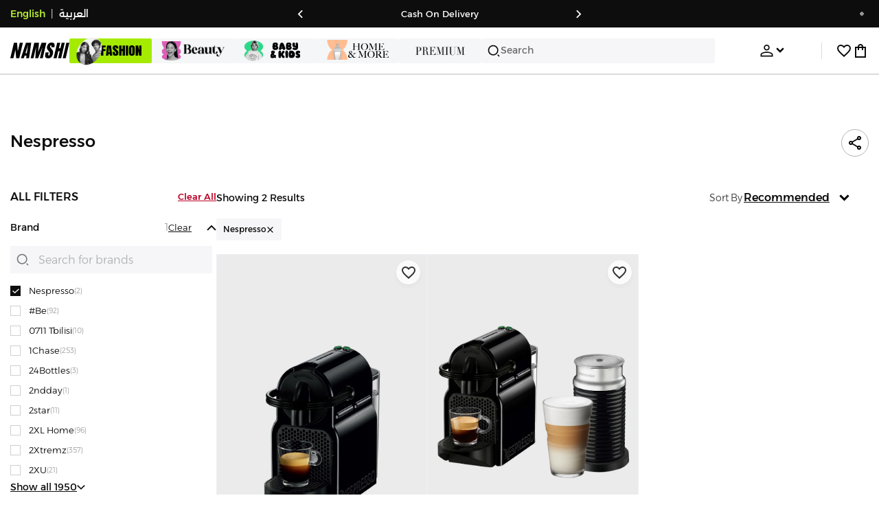

--- FILE ---
content_type: text/html; charset=utf-8
request_url: https://www.namshi.com/uae-en/nespresso/
body_size: 130886
content:
<!DOCTYPE html><html lang="en" dir="ltr" style="min-width:1250px" data-version="" data-commit="f9f8c6b"><head><meta charSet="utf-8"/><meta name="viewport" content="width=device-width, initial-scale=1"/><meta name="viewport" content="width=device-width, initial-scale=1.0, maximum-scale=1.0, user-scalable=0"/><link rel="preload" as="image" href="https://f.nooncdn.com/s/app/com/namshi/icons/chevron-backward-bold.svg"/><link rel="preload" as="image" href="https://f.nooncdn.com/s/app/com/namshi/icons/chevron-forword-bold.svg"/><link rel="preload" as="image" href="https://f.nooncdn.com/mpcms/EN0111/assets/e8fc65b0-4324-4fab-9cd2-74a52cb2f06f.png?format=webp"/><link rel="preload" as="image" href="https://f.nooncdn.com/mpcms/EN0111/assets/1fdc283c-3bcf-4cdb-9154-fb5c15f71e7d.png?format=webp"/><link rel="preload" as="image" href="https://f.nooncdn.com/mpcms/EN0111/assets/566db06f-b812-4bda-bafa-58871f64fd32.svg?format=webp"/><link rel="preload" as="image" href="https://f.nooncdn.com/mpcms/EN0111/assets/dfbd22bd-454a-4783-b25c-3ddff3741fde.png?format=webp"/><link rel="preload" as="image" href="https://f.nooncdn.com/mpcms/EN0111/assets/058aa9b9-3945-43d1-bb67-7e2800086507.png?format=webp"/><link rel="preload" as="image" href="https://f.nooncdn.com/mpcms/EN0111/assets/22e15f4d-4878-495b-8742-cb3a7e995a4f.png?format=webp"/><link rel="preload" as="image" href="https://f.nooncdn.com/mpcms/EN0111/assets/880d226a-4ac6-421a-b791-b6b7163e2197.png?format=webp"/><link rel="preload" as="image" href="https://f.nooncdn.com/mpcms/EN0111/assets/770a4a4d-8b4b-4017-8b9c-3c0d60377e8b.png?format=webp"/><link rel="stylesheet" href="https://f.nooncdn.com/s/app/2025/nm-namshi-frontend/f9f8c6be0e65b166d3ba7aeb6082a75fefc602e2/bigalog/_next/_static/_next/static/css/a8e6757828fbae85.css" data-precedence="next"/><link rel="stylesheet" href="https://f.nooncdn.com/s/app/2025/nm-namshi-frontend/f9f8c6be0e65b166d3ba7aeb6082a75fefc602e2/bigalog/_next/_static/_next/static/css/13a53627600a08d8.css" data-precedence="next"/><link rel="stylesheet" href="https://f.nooncdn.com/s/app/2025/nm-namshi-frontend/f9f8c6be0e65b166d3ba7aeb6082a75fefc602e2/bigalog/_next/_static/_next/static/css/208a94d7b964a525.css" data-precedence="next"/><link rel="stylesheet" href="https://f.nooncdn.com/s/app/2025/nm-namshi-frontend/f9f8c6be0e65b166d3ba7aeb6082a75fefc602e2/bigalog/_next/_static/_next/static/css/b4fadd28b7e26532.css" data-precedence="next"/><link rel="stylesheet" href="https://f.nooncdn.com/s/app/2025/nm-namshi-frontend/f9f8c6be0e65b166d3ba7aeb6082a75fefc602e2/bigalog/_next/_static/_next/static/css/039aca7fcf4a7c35.css" data-precedence="next"/><link rel="stylesheet" href="https://f.nooncdn.com/s/app/2025/nm-namshi-frontend/f9f8c6be0e65b166d3ba7aeb6082a75fefc602e2/bigalog/_next/_static/_next/static/css/ff9c47fa0336609e.css" data-precedence="next"/><link rel="stylesheet" href="https://f.nooncdn.com/s/app/2025/nm-namshi-frontend/f9f8c6be0e65b166d3ba7aeb6082a75fefc602e2/bigalog/_next/_static/_next/static/css/c8585d34a5bd4465.css" data-precedence="next"/><link rel="stylesheet" href="https://f.nooncdn.com/s/app/2025/nm-namshi-frontend/f9f8c6be0e65b166d3ba7aeb6082a75fefc602e2/bigalog/_next/_static/_next/static/css/06c1466e5a780715.css" data-precedence="next"/><link rel="stylesheet" href="https://f.nooncdn.com/s/app/2025/nm-namshi-frontend/f9f8c6be0e65b166d3ba7aeb6082a75fefc602e2/bigalog/_next/_static/_next/static/css/b490cdf56cfdf042.css" data-precedence="next"/><link rel="stylesheet" href="https://f.nooncdn.com/s/app/2025/nm-namshi-frontend/f9f8c6be0e65b166d3ba7aeb6082a75fefc602e2/bigalog/_next/_static/_next/static/css/0162a44f5c12c97d.css" data-precedence="next"/><link rel="stylesheet" href="https://f.nooncdn.com/s/app/2025/nm-namshi-frontend/f9f8c6be0e65b166d3ba7aeb6082a75fefc602e2/bigalog/_next/_static/_next/static/css/d031d92c1a3004e2.css" data-precedence="next"/><link rel="stylesheet" href="https://f.nooncdn.com/s/app/2025/nm-namshi-frontend/f9f8c6be0e65b166d3ba7aeb6082a75fefc602e2/bigalog/_next/_static/_next/static/css/4ea15d0dea9e89db.css" data-precedence="next"/><link rel="stylesheet" href="https://f.nooncdn.com/s/app/2025/nm-namshi-frontend/f9f8c6be0e65b166d3ba7aeb6082a75fefc602e2/bigalog/_next/_static/_next/static/css/626e33957bd48360.css" data-precedence="next"/><link rel="stylesheet" href="https://f.nooncdn.com/s/app/2025/nm-namshi-frontend/f9f8c6be0e65b166d3ba7aeb6082a75fefc602e2/bigalog/_next/_static/_next/static/css/f58a23ee97973ee4.css" data-precedence="next"/><link rel="stylesheet" href="https://f.nooncdn.com/s/app/2025/nm-namshi-frontend/f9f8c6be0e65b166d3ba7aeb6082a75fefc602e2/bigalog/_next/_static/_next/static/css/14a703e792c934f2.css" data-precedence="next"/><link rel="stylesheet" href="https://f.nooncdn.com/s/app/2025/nm-namshi-frontend/f9f8c6be0e65b166d3ba7aeb6082a75fefc602e2/bigalog/_next/_static/_next/static/css/c0b41785d9f983cd.css" data-precedence="next"/><link rel="stylesheet" href="https://f.nooncdn.com/s/app/2025/nm-namshi-frontend/f9f8c6be0e65b166d3ba7aeb6082a75fefc602e2/bigalog/_next/_static/_next/static/css/e57bd6f7c2064385.css" data-precedence="next"/><link rel="stylesheet" href="https://f.nooncdn.com/s/app/2025/nm-namshi-frontend/f9f8c6be0e65b166d3ba7aeb6082a75fefc602e2/bigalog/_next/_static/_next/static/css/521ac289a31cb7f9.css" data-precedence="next"/><link rel="stylesheet" href="https://f.nooncdn.com/s/app/2025/nm-namshi-frontend/f9f8c6be0e65b166d3ba7aeb6082a75fefc602e2/bigalog/_next/_static/_next/static/css/4eaf87df13193417.css" data-precedence="next"/><link rel="stylesheet" href="https://f.nooncdn.com/s/app/2025/nm-namshi-frontend/f9f8c6be0e65b166d3ba7aeb6082a75fefc602e2/bigalog/_next/_static/_next/static/css/7ed938a0487dd5fd.css" data-precedence="next"/><link rel="stylesheet" href="https://f.nooncdn.com/s/app/2025/nm-namshi-frontend/f9f8c6be0e65b166d3ba7aeb6082a75fefc602e2/bigalog/_next/_static/_next/static/css/e5118c2f24114b28.css" data-precedence="next"/><link href="https://f.nooncdn.com/s/app/2025/nm-namshi-frontend/f9f8c6be0e65b166d3ba7aeb6082a75fefc602e2/bigalog/_next/_static/_next/static/css/8d1647f620dd82f9.css" rel="stylesheet" as="style" data-precedence="dynamic"/><link href="https://f.nooncdn.com/s/app/2025/nm-namshi-frontend/f9f8c6be0e65b166d3ba7aeb6082a75fefc602e2/bigalog/_next/_static/_next/static/css/a3e9c6edd1f2679c.css" rel="stylesheet" as="style" data-precedence="dynamic"/><link href="https://f.nooncdn.com/s/app/2025/nm-namshi-frontend/f9f8c6be0e65b166d3ba7aeb6082a75fefc602e2/bigalog/_next/_static/_next/static/css/844cfd7537201ed2.css" rel="stylesheet" as="style" data-precedence="dynamic"/><link rel="preload" as="script" fetchPriority="low" href="https://f.nooncdn.com/s/app/2025/nm-namshi-frontend/f9f8c6be0e65b166d3ba7aeb6082a75fefc602e2/bigalog/_next/_static/_next/static/chunks/webpack-432de242a8779db6.js"/><script src="https://f.nooncdn.com/s/app/2025/nm-namshi-frontend/f9f8c6be0e65b166d3ba7aeb6082a75fefc602e2/bigalog/_next/_static/_next/static/chunks/c7879cf7-2097de993c4a7c25.js" async=""></script><script src="https://f.nooncdn.com/s/app/2025/nm-namshi-frontend/f9f8c6be0e65b166d3ba7aeb6082a75fefc602e2/bigalog/_next/_static/_next/static/chunks/1508-bd5f0aa12b2361ef.js" async=""></script><script src="https://f.nooncdn.com/s/app/2025/nm-namshi-frontend/f9f8c6be0e65b166d3ba7aeb6082a75fefc602e2/bigalog/_next/_static/_next/static/chunks/main-app-eabe66892aa1d829.js" async=""></script><script src="https://f.nooncdn.com/s/app/2025/nm-namshi-frontend/f9f8c6be0e65b166d3ba7aeb6082a75fefc602e2/bigalog/_next/_static/_next/static/chunks/e646c3ff-c2173093f9170b67.js" async=""></script><script src="https://f.nooncdn.com/s/app/2025/nm-namshi-frontend/f9f8c6be0e65b166d3ba7aeb6082a75fefc602e2/bigalog/_next/_static/_next/static/chunks/2222-61f11ee42612644c.js" async=""></script><script src="https://f.nooncdn.com/s/app/2025/nm-namshi-frontend/f9f8c6be0e65b166d3ba7aeb6082a75fefc602e2/bigalog/_next/_static/_next/static/chunks/374-858eaf6a5bf28d83.js" async=""></script><script src="https://f.nooncdn.com/s/app/2025/nm-namshi-frontend/f9f8c6be0e65b166d3ba7aeb6082a75fefc602e2/bigalog/_next/_static/_next/static/chunks/588-abbadf7cf628e3db.js" async=""></script><script src="https://f.nooncdn.com/s/app/2025/nm-namshi-frontend/f9f8c6be0e65b166d3ba7aeb6082a75fefc602e2/bigalog/_next/_static/_next/static/chunks/1336-72c4e836cd4a668e.js" async=""></script><script src="https://f.nooncdn.com/s/app/2025/nm-namshi-frontend/f9f8c6be0e65b166d3ba7aeb6082a75fefc602e2/bigalog/_next/_static/_next/static/chunks/1637-2742cffa334d8baa.js" async=""></script><script src="https://f.nooncdn.com/s/app/2025/nm-namshi-frontend/f9f8c6be0e65b166d3ba7aeb6082a75fefc602e2/bigalog/_next/_static/_next/static/chunks/5026-352b4510e01984ae.js" async=""></script><script src="https://f.nooncdn.com/s/app/2025/nm-namshi-frontend/f9f8c6be0e65b166d3ba7aeb6082a75fefc602e2/bigalog/_next/_static/_next/static/chunks/2482-403b5f65e7d8b840.js" async=""></script><script src="https://f.nooncdn.com/s/app/2025/nm-namshi-frontend/f9f8c6be0e65b166d3ba7aeb6082a75fefc602e2/bigalog/_next/_static/_next/static/chunks/app/%5Blocale%5D/(precheckout)/%5B%5B...catalog_url%5D%5D/error-38250830f1792250.js" async=""></script><script src="https://f.nooncdn.com/s/app/2025/nm-namshi-frontend/f9f8c6be0e65b166d3ba7aeb6082a75fefc602e2/bigalog/_next/_static/_next/static/chunks/app/%5Blocale%5D/(precheckout)/%5B%5B...catalog_url%5D%5D/not-found-4bdcd3aa9e35cd19.js" async=""></script><script src="https://f.nooncdn.com/s/app/2025/nm-namshi-frontend/f9f8c6be0e65b166d3ba7aeb6082a75fefc602e2/bigalog/_next/_static/_next/static/chunks/3471-dff0dcdeaf9adb4b.js" async=""></script><script src="https://f.nooncdn.com/s/app/2025/nm-namshi-frontend/f9f8c6be0e65b166d3ba7aeb6082a75fefc602e2/bigalog/_next/_static/_next/static/chunks/6285-000b69aed6b81f17.js" async=""></script><script src="https://f.nooncdn.com/s/app/2025/nm-namshi-frontend/f9f8c6be0e65b166d3ba7aeb6082a75fefc602e2/bigalog/_next/_static/_next/static/chunks/895-971aa562a82f7f03.js" async=""></script><script src="https://f.nooncdn.com/s/app/2025/nm-namshi-frontend/f9f8c6be0e65b166d3ba7aeb6082a75fefc602e2/bigalog/_next/_static/_next/static/chunks/7003-5362d5492d9cf7dd.js" async=""></script><script src="https://f.nooncdn.com/s/app/2025/nm-namshi-frontend/f9f8c6be0e65b166d3ba7aeb6082a75fefc602e2/bigalog/_next/_static/_next/static/chunks/2205-559590f143331b19.js" async=""></script><script src="https://f.nooncdn.com/s/app/2025/nm-namshi-frontend/f9f8c6be0e65b166d3ba7aeb6082a75fefc602e2/bigalog/_next/_static/_next/static/chunks/4084-e76ed638ce69bde1.js" async=""></script><script src="https://f.nooncdn.com/s/app/2025/nm-namshi-frontend/f9f8c6be0e65b166d3ba7aeb6082a75fefc602e2/bigalog/_next/_static/_next/static/chunks/app/%5Blocale%5D/layout-fda02963fe8cf349.js" async=""></script><script src="https://f.nooncdn.com/s/app/2025/nm-namshi-frontend/f9f8c6be0e65b166d3ba7aeb6082a75fefc602e2/bigalog/_next/_static/_next/static/chunks/5826-a8dbd44ade939170.js" async=""></script><script src="https://f.nooncdn.com/s/app/2025/nm-namshi-frontend/f9f8c6be0e65b166d3ba7aeb6082a75fefc602e2/bigalog/_next/_static/_next/static/chunks/5787-7b333f83c9ded1da.js" async=""></script><script src="https://f.nooncdn.com/s/app/2025/nm-namshi-frontend/f9f8c6be0e65b166d3ba7aeb6082a75fefc602e2/bigalog/_next/_static/_next/static/chunks/2312-4c2b3550ed3aa8ab.js" async=""></script><script src="https://f.nooncdn.com/s/app/2025/nm-namshi-frontend/f9f8c6be0e65b166d3ba7aeb6082a75fefc602e2/bigalog/_next/_static/_next/static/chunks/8936-35c27afc61dc26ec.js" async=""></script><script src="https://f.nooncdn.com/s/app/2025/nm-namshi-frontend/f9f8c6be0e65b166d3ba7aeb6082a75fefc602e2/bigalog/_next/_static/_next/static/chunks/9534-c066061cf6ebcde8.js" async=""></script><script src="https://f.nooncdn.com/s/app/2025/nm-namshi-frontend/f9f8c6be0e65b166d3ba7aeb6082a75fefc602e2/bigalog/_next/_static/_next/static/chunks/3723-123d1500cff0f7cb.js" async=""></script><script src="https://f.nooncdn.com/s/app/2025/nm-namshi-frontend/f9f8c6be0e65b166d3ba7aeb6082a75fefc602e2/bigalog/_next/_static/_next/static/chunks/6199-62aee8f717aa50e3.js" async=""></script><script src="https://f.nooncdn.com/s/app/2025/nm-namshi-frontend/f9f8c6be0e65b166d3ba7aeb6082a75fefc602e2/bigalog/_next/_static/_next/static/chunks/4935-1f3ae9590b30e8c3.js" async=""></script><script src="https://f.nooncdn.com/s/app/2025/nm-namshi-frontend/f9f8c6be0e65b166d3ba7aeb6082a75fefc602e2/bigalog/_next/_static/_next/static/chunks/7671-8dbf5dfd200228a0.js" async=""></script><script src="https://f.nooncdn.com/s/app/2025/nm-namshi-frontend/f9f8c6be0e65b166d3ba7aeb6082a75fefc602e2/bigalog/_next/_static/_next/static/chunks/612-9ac0e0942ac995ef.js" async=""></script><script src="https://f.nooncdn.com/s/app/2025/nm-namshi-frontend/f9f8c6be0e65b166d3ba7aeb6082a75fefc602e2/bigalog/_next/_static/_next/static/chunks/app/%5Blocale%5D/(precheckout)/layout-001a70e89a559b34.js" async=""></script><script src="https://f.nooncdn.com/s/app/2025/nm-namshi-frontend/f9f8c6be0e65b166d3ba7aeb6082a75fefc602e2/bigalog/_next/_static/_next/static/chunks/4252-71a8482461316155.js" async=""></script><script src="https://f.nooncdn.com/s/app/2025/nm-namshi-frontend/f9f8c6be0e65b166d3ba7aeb6082a75fefc602e2/bigalog/_next/_static/_next/static/chunks/4442-82dfaf6e11922125.js" async=""></script><script src="https://f.nooncdn.com/s/app/2025/nm-namshi-frontend/f9f8c6be0e65b166d3ba7aeb6082a75fefc602e2/bigalog/_next/_static/_next/static/chunks/1571-ca59578235cdf16d.js" async=""></script><script src="https://f.nooncdn.com/s/app/2025/nm-namshi-frontend/f9f8c6be0e65b166d3ba7aeb6082a75fefc602e2/bigalog/_next/_static/_next/static/chunks/9576-2f3e493cbc2ff2c0.js" async=""></script><script src="https://f.nooncdn.com/s/app/2025/nm-namshi-frontend/f9f8c6be0e65b166d3ba7aeb6082a75fefc602e2/bigalog/_next/_static/_next/static/chunks/3683-50240794cc57cd5f.js" async=""></script><script src="https://f.nooncdn.com/s/app/2025/nm-namshi-frontend/f9f8c6be0e65b166d3ba7aeb6082a75fefc602e2/bigalog/_next/_static/_next/static/chunks/6610-3665ac253e43af6d.js" async=""></script><script src="https://f.nooncdn.com/s/app/2025/nm-namshi-frontend/f9f8c6be0e65b166d3ba7aeb6082a75fefc602e2/bigalog/_next/_static/_next/static/chunks/8595-986de154a2904c3f.js" async=""></script><script src="https://f.nooncdn.com/s/app/2025/nm-namshi-frontend/f9f8c6be0e65b166d3ba7aeb6082a75fefc602e2/bigalog/_next/_static/_next/static/chunks/9764-cd4d5c88f9cfd257.js" async=""></script><script src="https://f.nooncdn.com/s/app/2025/nm-namshi-frontend/f9f8c6be0e65b166d3ba7aeb6082a75fefc602e2/bigalog/_next/_static/_next/static/chunks/app/%5Blocale%5D/(precheckout)/%5B%5B...catalog_url%5D%5D/page-888291543afee5a0.js" async=""></script><link rel="preload" href="https://f.nooncdn.com/s/app/2025/nm-namshi-frontend/f9f8c6be0e65b166d3ba7aeb6082a75fefc602e2/bigalog/_next/_static/_next/static/chunks/3510.be705a114109257c.js" as="script" fetchPriority="low"/><link rel="preload" as="image" href="https://f.nooncdn.com/mpcms/EN0111/assets/cb111666-f7d4-4ffb-84f5-b4169995b0e3.svg?format=webp"/><link rel="preload" as="image" href="https://f.nooncdn.com/mpcms/EN0111/assets/0200e6eb-460c-4ec3-95d8-cd51e85377d6.png?format=webp"/><link rel="preload" as="image" href="https://f.nooncdn.com/mpcms/EN0111/assets/e3485835-14e0-48c5-8926-1e472c1bca8c.png?format=webp"/><link rel="preload" as="image" href="https://f.nooncdn.com/mpcms/EN0111/assets/bddcefc9-3aaa-4595-8448-5f79c342cb80.svg?format=webp"/><link rel="preload" as="image" href="https://f.nooncdn.com/s/app/com/namshi/icons/search.svg"/><link rel="preload" as="image" href="https://f.nooncdn.com/s/app/com/namshi/icons/person.svg"/><link rel="preload" as="image" href="https://f.nooncdn.com/s/app/com/namshi/icons/chevron-down-bold.svg"/><link rel="preload" as="image" href="https://f.nooncdn.com/s/app/com/sivvi/design-system/icons-v2/chevron-forward.svg"/><link rel="preload" as="image" href="https://f.nooncdn.com/s/app/com/namshi/icons/heart.svg"/><link rel="preload" as="image" href="https://f.nooncdn.com/s/app/com/namshi/icons/bag.svg"/><link rel="preload" as="image" href="https://f.nooncdn.com/s/app/com/namshi/icons/scroll-top.svg"/><link rel="preload" as="image" href="https://f.nooncdn.com/s/app/com/namshi/icons/chevron-up.svg"/><link rel="preload" as="image" href="https://f.nooncdn.com/s/app/com/namshi/icons/check.svg"/><link rel="preload" as="image" href="https://f.nooncdn.com/s/app/com/namshi/icons/chevron-down.svg"/><link rel="preload" as="image" href="https://f.nooncdn.com/s/app/com/namshi/icons/close.svg"/><link rel="preload" as="image" href="https://f.nooncdn.com/s/app/com/namshi/icons/star.svg"/><link rel="preload" as="image" href="https://f.nooncdn.com/p/pzsku/Z8CC382276C222F4D24CEZ/45/1746230196/7ab76a47-408d-46b6-babb-e0215f0f1b9e.jpg?format=webp&amp;width=800"/><link rel="preload" as="image" href="https://f.nooncdn.com/p/pzsku/ZB7FCB7402BAB623002BEZ/45/1746747562/6ef780b3-4569-4bb3-8aac-ec9d74dcbcb2.jpg?format=webp&amp;width=800"/><meta name="next-size-adjust" content=""/><link type="image/x-icon" href="https://f.nooncdn.com/s/app/com/namshi/icons/favicons-2/48x48/favicon.ico" rel="shortcut icon" sizes="48x48"/><meta name="p:domain_verify" content="4ce7c47844ed1d62c4ecbb6b1cce1b8a"/><title>Nespresso UAE Store | Dubai, Abu Dhabi</title><meta name="description" content="Best Prices for Nespresso ✓ 20% OFF First App Order use CODE: FIRST ✓ 2000+ Brands ✓ Same Day Delivery ✓ Cash on Delivery ✓ Easy Free Returns"/><meta name="author" content="namshi.com"/><meta name="keywords" content="nespresso,uae,store,dubai,abu,dhabi"/><meta name="publisher" content="https://www.namshi.com/uae-en/"/><meta name="robots" content="index,follow"/><link rel="canonical" href="https://www.namshi.com/uae-en/nespresso/"/><meta property="og:title" content="Nespresso UAE Store | Dubai, Abu Dhabi"/><meta property="og:description" content="Best Prices for Nespresso ✓ 20% OFF First App Order use CODE: FIRST ✓ 2000+ Brands ✓ Same Day Delivery ✓ Cash on Delivery ✓ Easy Free Returns"/><meta property="og:image" content="https://f.nooncdn.com/s/app/com/namshi/images/namshi_og_en-2.jpg"/><meta name="twitter:card" content="summary_large_image"/><meta name="twitter:title" content="Nespresso UAE Store | Dubai, Abu Dhabi"/><meta name="twitter:description" content="Best Prices for Nespresso ✓ 20% OFF First App Order use CODE: FIRST ✓ 2000+ Brands ✓ Same Day Delivery ✓ Cash on Delivery ✓ Easy Free Returns"/><meta name="twitter:image" content="https://f.nooncdn.com/s/app/com/namshi/images/namshi_og_en-2.jpg"/><script type="application/ld+json">{"@context":"https://schema.org","@type":"WebSite","url":"https://www.namshi.com/","potentialAction":{"@type":"SearchAction","target":{"@type":"EntryPoint","urlTemplate":"https://www.namshi.com/uae-en/search?q={search_term_string}"},"query-input":"required name=search_term_string"}}</script><script type="application/ld+json">{"@context":"https://schema.org","@type":"Organization","name":"Namshi","legalName":"Namshi Holding Limited","description":"Namshi is a leading Middle Eastern online fashion and lifestyle retailer, founded in Dubai in 2011. It offers over 2,000 global and regional brands, spanning clothing, footwear, accessories, and beauty, with more than 200,000 products available. Focused on empowering young, style-conscious shoppers, its app and website support Arabic and local currencies while providing fast delivery, cash-on-delivery, and hassle-free returns","url":"https://www.namshi.com/","logo":"https://f.nooncdn.com/s/app/com/namshi/images/namshi-logo-black-v2-withBg.png","sameAs":["https://instagram.com/namshi/","https://www.facebook.com/NamshiOfficial/","https://twitter.com/NamshiDotCom","https://www.pinterest.com/namshidotcom/","https://www.youtube.com/namshi/","https://www.snapchat.com/add/namshiofficial/","https://www.tiktok.com/@namshi"]}</script><script type="application/ld+json">{"@context":"https://schema.org","@type":"LocalBusiness","name":"Namshi","url":"https://www.namshi.com/","foundingDate":"2011","telephone":"+971554006784","image":"https://f.nooncdn.com/s/app/com/namshi/images/namshi_og_en-2.jpg","address":{"@type":"PostalAddress","streetAddress":"Boulevard Plaza Tower 2, Sheikh Mohammed bin Rashid Boulevard","addressLocality":"Dubai","addressRegion":"Dubai","addressCountry":"AE","postalCode":"126251"},"geo":{"@type":"GeoCoordinates","latitude":"25.2019648","longitude":"55.2732732"},"openingHoursSpecification":[{"@type":"OpeningHoursSpecification","opens":"09:00","closes":"18:00","dayOfWeek":["Monday","Tuesday","Wednesday","Thursday","Friday"]}],"priceRange":"$ - $$$"}</script><script type="application/ld+json">[{"@context":"https://schema.org","@type":"ContactPoint","email":"care@namshi.com","telephone":"+966 8002466744","contactType":"Customer Service","areaServed":"SA","availableLanguage":["English","Arabic"]},{"@context":"https://schema.org","@type":"ContactPoint","email":"care@namshi.com","telephone":"+971 800626744","contactType":"Customer Service","areaServed":"AE","availableLanguage":["English","Arabic"]},{"@context":"https://schema.org","@type":"ContactPoint","email":"care@namshi.com","telephone":"+971 800626744","contactType":"Customer Service","areaServed":"KW","availableLanguage":["English","Arabic"]},{"@context":"https://schema.org","@type":"ContactPoint","email":"care@namshi.com","telephone":"+971 800626744","contactType":"Customer Service","areaServed":"QA","availableLanguage":["English","Arabic"]},{"@context":"https://schema.org","@type":"ContactPoint","email":"care@namshi.com","telephone":"+971 800626744","contactType":"Customer Service","areaServed":"BH","availableLanguage":["English","Arabic"]},{"@context":"https://schema.org","@type":"ContactPoint","email":"care@namshi.com","telephone":"+971 800626744","contactType":"Customer Service","areaServed":"OM","availableLanguage":["English","Arabic"]}]</script><script src="https://f.nooncdn.com/s/app/2025/nm-namshi-frontend/f9f8c6be0e65b166d3ba7aeb6082a75fefc602e2/bigalog/_next/_static/_next/static/chunks/polyfills-42372ed130431b0a.js" noModule=""></script>
<script>(window.BOOMR_mq=window.BOOMR_mq||[]).push(["addVar",{"rua.upush":"false","rua.cpush":"true","rua.upre":"false","rua.cpre":"false","rua.uprl":"false","rua.cprl":"false","rua.cprf":"false","rua.trans":"SJ-3f2a535c-c161-422d-bcbe-7716470e975b","rua.cook":"false","rua.ims":"false","rua.ufprl":"false","rua.cfprl":"true","rua.isuxp":"false","rua.texp":"norulematch","rua.ceh":"false","rua.ueh":"false","rua.ieh.st":"0"}]);</script>
                              <script>!function(e){var n="https://s.go-mpulse.net/boomerang/";if("False"=="True")e.BOOMR_config=e.BOOMR_config||{},e.BOOMR_config.PageParams=e.BOOMR_config.PageParams||{},e.BOOMR_config.PageParams.pci=!0,n="https://s2.go-mpulse.net/boomerang/";if(window.BOOMR_API_key="ZR9E4-QNP6T-R7X63-YRPCT-QNEEL",function(){function e(){if(!r){var e=document.createElement("script");e.id="boomr-scr-as",e.src=window.BOOMR.url,e.async=!0,o.appendChild(e),r=!0}}function t(e){r=!0;var n,t,a,i,d=document,O=window;if(window.BOOMR.snippetMethod=e?"if":"i",t=function(e,n){var t=d.createElement("script");t.id=n||"boomr-if-as",t.src=window.BOOMR.url,BOOMR_lstart=(new Date).getTime(),e=e||d.body,e.appendChild(t)},!window.addEventListener&&window.attachEvent&&navigator.userAgent.match(/MSIE [67]\./))return window.BOOMR.snippetMethod="s",void t(o,"boomr-async");a=document.createElement("IFRAME"),a.src="about:blank",a.title="",a.role="presentation",a.loading="eager",i=(a.frameElement||a).style,i.width=0,i.height=0,i.border=0,i.display="none",o.appendChild(a);try{O=a.contentWindow,d=O.document.open()}catch(_){n=document.domain,a.src="javascript:var d=document.open();d.domain='"+n+"';void 0;",O=a.contentWindow,d=O.document.open()}if(n)d._boomrl=function(){this.domain=n,t()},d.write("<bo"+"dy onload='document._boomrl();'>");else if(O._boomrl=function(){t()},O.addEventListener)O.addEventListener("load",O._boomrl,!1);else if(O.attachEvent)O.attachEvent("onload",O._boomrl);d.close()}function a(e){window.BOOMR_onload=e&&e.timeStamp||(new Date).getTime()}if(!window.BOOMR||!window.BOOMR.version&&!window.BOOMR.snippetExecuted){window.BOOMR=window.BOOMR||{},window.BOOMR.snippetStart=(new Date).getTime(),window.BOOMR.snippetExecuted=!0,window.BOOMR.snippetVersion=14,window.BOOMR.url=n+"ZR9E4-QNP6T-R7X63-YRPCT-QNEEL";var i=document.currentScript||document.getElementsByTagName("script")[0],o=i.parentNode,r=!1,d=document.createElement("link");if(d.relList&&"function"==typeof d.relList.supports&&d.relList.supports("preload")&&"as"in d)window.BOOMR.snippetMethod="p",d.href=window.BOOMR.url,d.rel="preload",d.as="script",d.addEventListener("load",e),d.addEventListener("error",function(){t(!0)}),setTimeout(function(){if(!r)t(!0)},3e3),BOOMR_lstart=(new Date).getTime(),o.appendChild(d);else t(!1);if(window.addEventListener)window.addEventListener("load",a,!1);else if(window.attachEvent)window.attachEvent("onload",a)}}(),"".length>0)if(e&&"performance"in e&&e.performance&&"function"==typeof e.performance.setResourceTimingBufferSize)e.performance.setResourceTimingBufferSize();!function(){if(BOOMR=e.BOOMR||{},BOOMR.plugins=BOOMR.plugins||{},!BOOMR.plugins.AK){var n="true"=="true"?1:0,t="",a="aoh2qmyxibyem2lnyssa-f-17f7adbe4-clientnsv4-s.akamaihd.net",i="false"=="true"?2:1,o={"ak.v":"39","ak.cp":"1685326","ak.ai":parseInt("1087670",10),"ak.ol":"0","ak.cr":8,"ak.ipv":4,"ak.proto":"h2","ak.rid":"4196f8ab","ak.r":42169,"ak.a2":n,"ak.m":"dsca","ak.n":"essl","ak.bpcip":"3.143.168.0","ak.cport":57772,"ak.gh":"23.52.43.72","ak.quicv":"","ak.tlsv":"tls1.3","ak.0rtt":"","ak.0rtt.ed":"","ak.csrc":"-","ak.acc":"","ak.t":"1768801444","ak.ak":"hOBiQwZUYzCg5VSAfCLimQ==Xxh4VObovJqgJN8Sh4em+HxNcnfVkKMu6nQgyKXSmOSAi4n5PduHgC95CirOXJuMUp46j+VvSzRA2Z2XgLsWUY3Uv6+Xh50qj9HFQci8PCmIKzxed37td1n9d+MBlG0HxTTKTorIEr+QCs8fm9w89XvWmQrlN9vJ/[base64]/95riPzExiPkgNzMQSBw82agUZ5BIYWVkbWZkBU1dTF8qlU=","ak.pv":"13","ak.dpoabenc":"","ak.tf":i};if(""!==t)o["ak.ruds"]=t;var r={i:!1,av:function(n){var t="http.initiator";if(n&&(!n[t]||"spa_hard"===n[t]))o["ak.feo"]=void 0!==e.aFeoApplied?1:0,BOOMR.addVar(o)},rv:function(){var e=["ak.bpcip","ak.cport","ak.cr","ak.csrc","ak.gh","ak.ipv","ak.m","ak.n","ak.ol","ak.proto","ak.quicv","ak.tlsv","ak.0rtt","ak.0rtt.ed","ak.r","ak.acc","ak.t","ak.tf"];BOOMR.removeVar(e)}};BOOMR.plugins.AK={akVars:o,akDNSPreFetchDomain:a,init:function(){if(!r.i){var e=BOOMR.subscribe;e("before_beacon",r.av,null,null),e("onbeacon",r.rv,null,null),r.i=!0}return this},is_complete:function(){return!0}}}}()}(window);</script></head><body class="__variable_8bed66 __variable_d0705b __variable_85fe36"><div hidden=""><!--$--><!--/$--></div><div class="ToastNotification_container__SU3ui"><div class="Toastify"></div></div><!--$!--><template data-dgst="BAILOUT_TO_CLIENT_SIDE_RENDERING"></template><!--/$--><!--$!--><template data-dgst="BAILOUT_TO_CLIENT_SIDE_RENDERING"></template><!--/$--><header class="HeaderWithDepartmentTabsDesktop_mainContainer__u_0yU"><div class="AppHeaderStrip_outerContainer__m2139"><div class="AppHeaderStrip_innerContainer__Kqlz5 siteWidthContainer"><div class="LanguageSwitch_container__EbjhN"><a href="/uae-en/nespresso/" class="LanguageSwitch_switcher__ng2GA LanguageSwitch_dark__neTu5 LanguageSwitch_active__ZI5p1">English</a><div class="LanguageSwitch_divider__9rUVG LanguageSwitch_dark__neTu5">|</div><a href="/uae-ar/nespresso/" class="LanguageSwitch_switcher__ng2GA LanguageSwitch_dark__neTu5">العربية</a></div><div class="AppHeaderStrip_promoTextContainer__38Kmy"><section><div class="EmblaCarousel_outerWrapper__wzwd8"><div class="EmblaCarousel_wrapper__ndTTF"><div class="EmblaCarousel_container__MkuxD"><div class="EmblaCarousel_carouselContainer__C7YLK"><div class="EmblaCarousel_slidesContainer__NYcld"><div style="flex:0 0 calc(100%)"><div class="AppHeaderStrip_message__WPUdm" style="color:var(--clr-white);font-weight:400">cash on delivery</div></div><div style="flex:0 0 calc(100%)"><div class="AppHeaderStrip_message__WPUdm" style="color:var(--clr-white);font-weight:400">fast delivery and exchanges</div></div><div style="flex:0 0 calc(100%)"><div class="AppHeaderStrip_message__WPUdm" style="color:var(--clr-white);font-weight:400">100% genuine products</div></div><div style="flex:0 0 calc(100%)"><div class="AppHeaderStrip_message__WPUdm" style="color:var(--clr-white);font-weight:400">1,800+ brands</div></div><div style="flex:0 0 calc(100%)"><div class="AppHeaderStrip_message__WPUdm" style="color:var(--clr-white);font-weight:400">20% Off Your First App Order With Code FIRST</div></div></div></div></div><div class="CarouselControls_leftControl__7vhVh"><button type="button" disabled="" class="CarouselControls_btnContainer__xzgIa"><img alt="chevronBackwardBold" color="white" loading="eager" width="21" height="21" decoding="async" data-nimg="1" class="Icon_icon__jZSAZ Icon_white__g9ZkP --namshi-icon Icon_flipped__FMD4m" style="color:transparent;min-width:21px" src="https://f.nooncdn.com/s/app/com/namshi/icons/chevron-backward-bold.svg"/></button></div><div class="CarouselControls_rightControl__HGeZ8"><button type="button" disabled="" class="CarouselControls_btnContainer__xzgIa"><img alt="chevronForwardBold" color="white" loading="eager" width="21" height="21" decoding="async" data-nimg="1" class="Icon_icon__jZSAZ Icon_white__g9ZkP --namshi-icon Icon_flipped__FMD4m" style="color:transparent;min-width:21px" src="https://f.nooncdn.com/s/app/com/namshi/icons/chevron-forword-bold.svg"/></button></div></div></div></section></div><div class="Loader_container__dYZb2" style="height:20px;width:20px;background-color:var(--clr-white)"></div></div></div><div class="HeaderWithDepartmentTabsDesktop_innerContainer__B8tDQ"><div class="HeaderWithDepartmentTabsDesktop_innerContents__EzL6l siteWidthContainer"><div class="HeaderWithDepartmentTabsDesktop_headerWithDepartmentsTabContainer__0Xw8Y"><a aria-label="Namshi" class="HeaderWithDepartmentTabsDesktop_logo__ePqcI" href="/uae-en/fashion/women-fashion/"><svg height="23" viewBox="0 0 919 246" xmlns="http://www.w3.org/2000/svg"><g fill="#000" fill-rule="nonzero"><path d="M164.19 243.05L244.01 2.19H325.71L292.01 243.05H246.44L252.14 204.19H223.13L210.99 243.05H164.19ZM235.58 165.73H257.48L275.7 43.25H273.51L235.58 165.73Z"></path><path d="M316.8 243.05L373.35 2.19H446.7L432.48 149.03L487.07 2.19H561.11L504.56 243.05H460.49L501.24 69.52L432.85 243.05H389.61L401.07 69.52L360.32 243.05H316.8Z"></path><path d="M672.84 243.05L729.39 2.19H777.29L757.08 88.27H779.8L800.01 2.19H847.91L791.36 243.05H743.46L769.1 133.84H746.38L720.74 243.05H672.84Z"></path><path d="M590.69 245.24C568.7 245.24 554.14 239.77 546.99 228.82C539.84 217.87 539.08 200.45 544.69 176.54L550.22 153H597.84L590.77 183.11C589.46 188.68 589.28 193.03 590.23 196.18C591.18 199.33 593.75 200.9 597.95 200.9C602.15 200.9 605.66 199.62 607.95 197.07C610.24 194.52 612.07 190.32 613.44 184.48C615.18 177.09 615.9 170.91 615.61 165.94C615.32 160.97 613.9 156.22 611.36 151.71C608.81 147.19 605.06 141.93 600.08 135.9L583.28 115.37C570.71 100.13 566.73 82.71 571.33 63.09C576.15 42.56 584.59 26.92 596.65 16.15C608.71 5.39001 623.78 0 641.84 0C663.92 0 678.21 5.88001 684.7 17.65C691.19 29.42 691.63 47.3 686 71.3H637.01L640.9 54.74C641.67 51.45 641.34 48.9 639.9 47.08C638.46 45.26 636.14 44.34 632.95 44.34C629.12 44.34 626.06 45.41 623.78 47.56C621.5 49.7 619.96 52.46 619.17 55.84C618.38 59.22 618.43 62.87 619.34 66.79C620.24 70.71 622.79 75.23 626.97 80.34L648.48 107.03C652.8 112.32 656.6 117.91 659.87 123.79C663.14 129.67 665.28 136.52 666.27 144.32C667.27 152.12 666.45 161.63 663.81 172.85C658.5 195.48 650.16 213.2 638.8 226.02C627.44 238.84 611.41 245.25 590.7 245.25L590.69 245.24Z"></path><path d="M815.78 243.05L872.33 2.19H918.86L862.31 243.05H815.78Z"></path><path d="M148.2 1.92999L116.39 137.41L104.71 1.96999H104.55L104.56 1.92999H56.61L0 243.05H47.95L73.62 133.73L79.57 108.36L81.51 129.81L91.59 242.99H91.6L91.59 243.05H139.54L165.21 133.73L175.92 88.11L196.15 1.92999H148.2Z"></path></g></svg></a><div class="DepartmentNavigationTabs_container__Zc8KD"><div class="DepartmentTab_tabParent__iNwvi"><a href="/uae-en/fashion/women-fashion/"><div style="background-color:#a4eb01" class="DepartmentTab_tab__zhqHB"><div class="DepartmentTab_iconsWrapper__aPh8S"><img class="DepartmentTab_iconImage__FFpfN" src="https://f.nooncdn.com/mpcms/EN0111/assets/e8fc65b0-4324-4fab-9cd2-74a52cb2f06f.png?format=webp" alt="TabIcon-fashion"/><img class="DepartmentTab_iconImage__FFpfN DepartmentTab_scale__LsEby DepartmentTab_active__4oBtW" src="https://f.nooncdn.com/mpcms/EN0111/assets/1fdc283c-3bcf-4cdb-9154-fb5c15f71e7d.png?format=webp" alt="TabIcon-fashion"/></div><img class="DepartmentTab_iconTitle__oIERO" src="https://f.nooncdn.com/mpcms/EN0111/assets/566db06f-b812-4bda-bafa-58871f64fd32.svg?format=webp" alt="TabTitle-fashion" width="60"/></div></a></div><div class="DepartmentTab_tabParent__iNwvi"><a href="/uae-en/beauty/for-you/"><div style="background-color:#f5f6f8ff" class="DepartmentTab_tab__zhqHB"><div class="DepartmentTab_iconsWrapper__aPh8S"><img class="DepartmentTab_iconImage__FFpfN DepartmentTab_active__4oBtW" src="https://f.nooncdn.com/mpcms/EN0111/assets/dfbd22bd-454a-4783-b25c-3ddff3741fde.png?format=webp" alt="TabIcon-beauty"/><img class="DepartmentTab_iconImage__FFpfN DepartmentTab_scale__LsEby" src="https://f.nooncdn.com/mpcms/EN0111/assets/058aa9b9-3945-43d1-bb67-7e2800086507.png?format=webp" alt="TabIcon-beauty"/></div><img class="DepartmentTab_iconTitle__oIERO" src="https://f.nooncdn.com/mpcms/EN0111/assets/22e15f4d-4878-495b-8742-cb3a7e995a4f.png?format=webp" alt="TabTitle-beauty" width="60"/></div></a></div><div class="DepartmentTab_tabParent__iNwvi"><a href="/uae-en/kids/kids-fashion/"><div style="background-color:#f5f6f8ff" class="DepartmentTab_tab__zhqHB"><div class="DepartmentTab_iconsWrapper__aPh8S"><img class="DepartmentTab_iconImage__FFpfN DepartmentTab_active__4oBtW" src="https://f.nooncdn.com/mpcms/EN0111/assets/880d226a-4ac6-421a-b791-b6b7163e2197.png?format=webp" alt="TabIcon-kids"/><img class="DepartmentTab_iconImage__FFpfN DepartmentTab_scale__LsEby" src="https://f.nooncdn.com/mpcms/EN0111/assets/770a4a4d-8b4b-4017-8b9c-3c0d60377e8b.png?format=webp" alt="TabIcon-kids"/></div><img class="DepartmentTab_iconTitle__oIERO" src="https://f.nooncdn.com/mpcms/EN0111/assets/cb111666-f7d4-4ffb-84f5-b4169995b0e3.svg?format=webp" alt="TabTitle-kids" width="60"/></div></a></div><div class="DepartmentTab_tabParent__iNwvi"><a href="/uae-en/home/home-lifestyle/"><div style="background-color:#f5f6f8ff" class="DepartmentTab_tab__zhqHB"><div class="DepartmentTab_iconsWrapper__aPh8S"><img class="DepartmentTab_iconImage__FFpfN DepartmentTab_active__4oBtW" src="https://f.nooncdn.com/mpcms/EN0111/assets/0200e6eb-460c-4ec3-95d8-cd51e85377d6.png?format=webp" alt="TabIcon-home"/><img class="DepartmentTab_iconImage__FFpfN DepartmentTab_scale__LsEby" src="https://f.nooncdn.com/mpcms/EN0111/assets/e3485835-14e0-48c5-8926-1e472c1bca8c.png?format=webp" alt="TabIcon-home"/></div><img class="DepartmentTab_iconTitle__oIERO" src="https://f.nooncdn.com/mpcms/EN0111/assets/bddcefc9-3aaa-4595-8448-5f79c342cb80.svg?format=webp" alt="TabTitle-home" width="60"/></div></a></div><div class="DepartmentTab_tabParent__iNwvi"><a href="/uae-en/premium/women/"><img alt="TabImage-premium" loading="lazy" width="140" height="50" decoding="async" data-nimg="1" class="DepartmentTab_tabImg__lAzsj" style="color:transparent" src="https://f.nooncdn.com/mpcms/EN0111/assets/65bf13e4-892f-4fed-a158-578f334a5dc6.png?format=webp"/></a></div></div></div><div class="HeaderWithDepartmentTabsDesktop_actionsContainer__51gh7"><button type="button" class="SearchBox_container__h5fRM"><div class="SearchBox_searchBox__qr703"><img alt="Search Icon" color="offBlack" loading="eager" width="20" height="20" decoding="async" data-nimg="1" class="Icon_icon__jZSAZ --namshi-icon" style="color:transparent;min-width:20px" src="https://f.nooncdn.com/s/app/com/namshi/icons/search.svg"/><span class="SearchBox_placeholder__QhThN">Search</span></div></button><div class="AccountMenu_accountMenuContainer__MBR0r AccountMenu_endJustified__Z2Opz"><div class="AccountMenu_accountMenuTrigger__H9CSn"><button type="button" class="AccountMenu_triggerContainer__Gy1zp"><img alt="person" color="offBlack" loading="eager" width="27" height="27" decoding="async" data-nimg="1" class="Icon_icon__jZSAZ --namshi-icon" style="color:transparent;min-width:27px" src="https://f.nooncdn.com/s/app/com/namshi/icons/person.svg"/><img alt="chevronDownBold" color="offBlack" loading="eager" width="12" height="12" decoding="async" data-nimg="1" class="Icon_icon__jZSAZ --namshi-icon" style="color:transparent;min-width:12px" src="https://f.nooncdn.com/s/app/com/namshi/icons/chevron-down-bold.svg"/></button></div><div class="MenuDropDown_dropdownOverlay__ASP_2" data-visible="false" aria-hidden="true"></div><div class="AccountMenu_dropdownContainer__2PbTF AccountMenu_loggedOut__bq2Fz"><div class="MenuDropDown_dropdownItems__DE9zB" data-visible="false"><div><div class="AccountMenu_loginBtnContainer__TtCyb"><button class="Button_button__eqMO5 Button_medium__o5kiv Button_tertiary__Yfea5 AccountMenu_loginBtn__FUCli" type="button"><span class="Button_content__oyt3C">Login or Signup</span></button></div></div><div><a target="_blank" class="AccountMenu_menuItemCta__f_C8j" href="https://help.namshi.com/portal/en/home/">Help Center<img alt="chevronForward" color="offBlack" loading="eager" width="21" height="21" decoding="async" data-nimg="1" class="Icon_icon__jZSAZ --namshi-icon Icon_flipped__FMD4m" style="color:transparent;min-width:21px" src="https://f.nooncdn.com/s/app/com/sivvi/design-system/icons-v2/chevron-forward.svg"/></a></div></div></div></div><div class="HeaderWithDepartmentTabsDesktop_iconsContainer__k86P7"><a class="WishlistIcon_container__DHm33" href="/uae-en/wishlist/"><div class="WishlistIcon_innerContainer__C0T4l"><img alt="heart" color="offBlack" loading="eager" width="24" height="24" decoding="async" data-nimg="1" class="Icon_icon__jZSAZ --namshi-icon" style="color:transparent;min-width:24px" src="https://f.nooncdn.com/s/app/com/namshi/icons/heart.svg"/><div class="Badge_badge__j6eGD">0</div></div></a><div><div><a class="BagIcon_bagIcon__psJoJ" href="/uae-en/bag/"><img alt="shoppingBag" color="offBlack" loading="eager" width="24" height="24" decoding="async" data-nimg="1" class="Icon_icon__jZSAZ --namshi-icon" style="color:transparent;min-width:24px" src="https://f.nooncdn.com/s/app/com/namshi/icons/bag.svg"/><div class="Badge_badge__j6eGD">0</div></a></div></div></div></div></div></div></header><div class="SubDepartmentsAndCategories_mainContainer__V59xP"><nav id="fashion" class="SubDepartmentsAndCategories_outerContainer__PjgK_"><div class="SubDepartmentsAndCategories_innerContainer__2LV96"><div class="SubDepartmentsAndCategories_categoriesContainer__iAZJx"><div class="siteWidthContainer SubDepartmentsAndCategories_menuBar__c__uW"><div class="SubDepartmentsAndCategories_subDepartmentCtaWrapper__yGa8s"><button type="button" class="SubDepartmentsAndCategories_subDepartmentCta__mAjzf"><div class="SubDepartmentsAndCategories_subDepartmentLabel__4wSL0"></div><img alt="chevronDownBold" color="offBlack" loading="eager" width="14" height="14" decoding="async" data-nimg="1" class="Icon_icon__jZSAZ --namshi-icon" style="color:transparent;min-width:14px" src="https://f.nooncdn.com/s/app/com/namshi/icons/chevron-down-bold.svg"/></button></div><div class="SubDepartmentsAndCategories_menuBarContent__793OA"></div></div></div></div></nav><nav id="beauty" class="SubDepartmentsAndCategories_outerContainer__PjgK_"><div class="SubDepartmentsAndCategories_innerContainer__2LV96"><div class="SubDepartmentsAndCategories_categoriesContainer__iAZJx"><div class="siteWidthContainer SubDepartmentsAndCategories_menuBar__c__uW"><div class="SubDepartmentsAndCategories_menuBarContent__793OA"><a class="SubDepartmentsAndCategories_title__wzUOA" href="/uae-en/women-beauty/?sort%5Bby%5D=arrival_date&amp;sort%5Bdir%5D=desc&amp;page=1">New In</a><a class="SubDepartmentsAndCategories_title__wzUOA" href="/uae-en/women-beauty-makeup/">Makeup</a><a class="SubDepartmentsAndCategories_title__wzUOA" href="/uae-en/women-beauty-fragrance/">Fragrance</a><a class="SubDepartmentsAndCategories_title__wzUOA" href="/uae-en/women-beauty-haircare/">Hair care</a><a class="SubDepartmentsAndCategories_title__wzUOA" href="/uae-en/women-beauty-skincare/">Skincare</a><a class="SubDepartmentsAndCategories_title__wzUOA" href="/uae-en/beauty/women-beauty-bath_and_body/">Body care &amp; health</a><a class="SubDepartmentsAndCategories_title__wzUOA" href="/uae-en/men-beauty/">Grooming</a><a class="SubDepartmentsAndCategories_title__wzUOA" href="/uae-en/brands/?department=beauty">Brands</a></div></div></div></div></nav><nav id="kids" class="SubDepartmentsAndCategories_outerContainer__PjgK_"><div class="SubDepartmentsAndCategories_innerContainer__2LV96"><div class="SubDepartmentsAndCategories_categoriesContainer__iAZJx"><div class="siteWidthContainer SubDepartmentsAndCategories_menuBar__c__uW"><div class="SubDepartmentsAndCategories_menuBarContent__793OA"><a class="SubDepartmentsAndCategories_title__wzUOA" href="/uae-en/kids/new-arrivals/">New arrivals</a><a class="SubDepartmentsAndCategories_title__wzUOA" href="/uae-en/kids-clothing/">Clothing</a><a class="SubDepartmentsAndCategories_title__wzUOA" href="/uae-en/kids/kids-shoes/">Shoes</a><a class="SubDepartmentsAndCategories_title__wzUOA" href="/uae-en/kids/kids-bags-new/">Bags</a><a class="SubDepartmentsAndCategories_title__wzUOA" href="/uae-en/kids/kids-accessories/">Accessories</a><a class="SubDepartmentsAndCategories_title__wzUOA" href="/uae-en/kids/premium-shop-all/">Premium</a><a class="SubDepartmentsAndCategories_title__wzUOA" href="/uae-en/home_and_lifestyle/">Homeware</a><a class="SubDepartmentsAndCategories_title__wzUOA" href="/uae-en/kids-sports-collection/">Sports</a><a class="SubDepartmentsAndCategories_title__wzUOA" href="/uae-en/kids/">Shop by age</a><a class="SubDepartmentsAndCategories_title__wzUOA" href="/uae-en/brands/?department=kids">Brands</a><a class="SubDepartmentsAndCategories_title__wzUOA" href="/uae-en/kids-girls/">All Girls</a><a class="SubDepartmentsAndCategories_title__wzUOA" href="/uae-en/kids-boys/">All Boys</a></div></div></div></div></nav><nav id="premium" class="SubDepartmentsAndCategories_outerContainer__PjgK_"><div class="SubDepartmentsAndCategories_innerContainer__2LV96"><div class="SubDepartmentsAndCategories_categoriesContainer__iAZJx"><div class="siteWidthContainer SubDepartmentsAndCategories_menuBar__c__uW"><div class="SubDepartmentsAndCategories_subDepartmentCtaWrapper__yGa8s"><button type="button" class="SubDepartmentsAndCategories_subDepartmentCta__mAjzf"><div class="SubDepartmentsAndCategories_subDepartmentLabel__4wSL0"></div><img alt="chevronDownBold" color="offBlack" loading="eager" width="14" height="14" decoding="async" data-nimg="1" class="Icon_icon__jZSAZ --namshi-icon" style="color:transparent;min-width:14px" src="https://f.nooncdn.com/s/app/com/namshi/icons/chevron-down-bold.svg"/></button></div><div class="SubDepartmentsAndCategories_menuBarContent__793OA"></div></div></div></div></nav></div><div class="SearchPopup_backdrop__8_peO" hidden=""></div><div hidden="" class="SearchPopup_container__qDgq0"><div class="PreSearchPage_container___vQ81 PreSearchPage_desktop__PK81s"></div></div><section class="DefaultLayoutClient_container__ngaCb DefaultLayoutClient_withPaddingTop__xhHoy"><script type="application/ld+json">{"@context":"https://schema.org","@type":"Brand","logo":"https://f.nooncdn.com/s/app/com/namshi/images/namshi-logo-black-v2-withBg.png"}</script><script type="application/ld+json">{"@context":"https://schema.org","@type":"ItemList","name":"Nespresso UAE Store | Dubai, Abu Dhabi","description":"Best Prices for Nespresso ✓ 20% OFF First App Order use CODE: FIRST ✓ 2000+ Brands ✓ Same Day Delivery ✓ Cash on Delivery ✓ Easy Free Returns","url":"/nespresso/","numberOfItems":2,"itemListElement":[{"@context":"https://schema.org","image":"https://f.nooncdn.com/p/pzsku/Z8CC382276C222F4D24CEZ/45/1746230196/7ab76a47-408d-46b6-babb-e0215f0f1b9e.jpg?format=webp&width=240","url":"https://www.namshi.com/uae-en/buy-nespresso-inissia-d40-black-coffee-machine/Z8CC382276C222F4D24CEZ/p/","name":"Inissia D40 Black Coffee Machine","@type":"ListItem","position":1,"aggregateRating":{"@type":"AggregateRating","ratingValue":5,"ratingCount":3,"itemReviewed":{"@type":"Product","@context":"https://schema.org","image":"https://f.nooncdn.com/p/pzsku/Z8CC382276C222F4D24CEZ/45/1746230196/7ab76a47-408d-46b6-babb-e0215f0f1b9e.jpg?format=webp&width=240","url":"https://www.namshi.com/uae-en/buy-nespresso-inissia-d40-black-coffee-machine/Z8CC382276C222F4D24CEZ/p/","name":"Inissia D40 Black Coffee Machine","brand":"Nespresso","sku":"Z8CC382276C222F4D24CEZ-1","offers":{"@type":"Offer","url":"https://www.namshi.com/uae-en/buy-nespresso-inissia-d40-black-coffee-machine/Z8CC382276C222F4D24CEZ/p/","category":"","availability":"https://schema.org/InStock","price":"749","priceCurrency":"AED","itemCondition":"https://schema.org/NewCondition"}}}},{"@context":"https://schema.org","image":"https://f.nooncdn.com/p/pzsku/ZB7FCB7402BAB623002BEZ/45/1746747562/6ef780b3-4569-4bb3-8aac-ec9d74dcbcb2.jpg?format=webp&width=240","url":"https://www.namshi.com/uae-en/buy-nespresso-inissia-d40-black-coffee-machine-aerocino-bundle/ZB7FCB7402BAB623002BEZ/p/","name":"Inissia D40 Black Coffee Machine  Aerocino Bundle","@type":"ListItem","position":2,"aggregateRating":{"@type":"AggregateRating","ratingValue":5,"ratingCount":4,"itemReviewed":{"@type":"Product","@context":"https://schema.org","image":"https://f.nooncdn.com/p/pzsku/ZB7FCB7402BAB623002BEZ/45/1746747562/6ef780b3-4569-4bb3-8aac-ec9d74dcbcb2.jpg?format=webp&width=240","url":"https://www.namshi.com/uae-en/buy-nespresso-inissia-d40-black-coffee-machine-aerocino-bundle/ZB7FCB7402BAB623002BEZ/p/","name":"Inissia D40 Black Coffee Machine  Aerocino Bundle","brand":"Nespresso","sku":"ZB7FCB7402BAB623002BEZ-1","offers":{"@type":"Offer","url":"https://www.namshi.com/uae-en/buy-nespresso-inissia-d40-black-coffee-machine-aerocino-bundle/ZB7FCB7402BAB623002BEZ/p/","category":"","availability":"https://schema.org/InStock","price":"929","priceCurrency":"AED","itemCondition":"https://schema.org/NewCondition"}}}}]}</script><div style="position:relative"><div class="siteWidthContainer"><button type="button" class="ScrollToTop_scroll_to_top__gZM24"><img alt="scrollTop" color="offBlack" loading="eager" width="40" height="40" decoding="async" data-nimg="1" class="Icon_icon__jZSAZ --namshi-icon" style="color:transparent;min-width:40px" src="https://f.nooncdn.com/s/app/com/namshi/icons/scroll-top.svg"/></button><div class="ProductListingPage_header__Uur2m"><div class="ProductListingPage_titleAndBreadcrumbs__h7Umz withSlideUpTransition"><h1> Nespresso</h1></div><div class="ShareCatalog_container__MzxqC"><div class="ShareCatalog_iconContainer__42i9K ShareCatalog_outlined__2gIgz" style="--icon-size:40px"><svg width="20" height="20" viewBox="0 0 18 20" fill="none" xmlns="http://www.w3.org/2000/svg"><path d="M15 20C14.1667 20 13.4583 19.7083 12.875 19.125C12.2917 18.5417 12 17.8333 12 17C12 16.8833 12.0083 16.7623 12.025 16.637C12.0417 16.5123 12.0667 16.4 12.1 16.3L5.05 12.2C4.76667 12.45 4.45 12.6457 4.1 12.787C3.75 12.929 3.38333 13 3 13C2.16667 13 1.45833 12.7083 0.875 12.125C0.291667 11.5417 0 10.8333 0 10C0 9.16667 0.291667 8.45833 0.875 7.875C1.45833 7.29167 2.16667 7 3 7C3.38333 7 3.75 7.07067 4.1 7.212C4.45 7.354 4.76667 7.55 5.05 7.8L12.1 3.7C12.0667 3.6 12.0417 3.48767 12.025 3.363C12.0083 3.23767 12 3.11667 12 3C12 2.16667 12.2917 1.45833 12.875 0.875C13.4583 0.291667 14.1667 0 15 0C15.8333 0 16.5417 0.291667 17.125 0.875C17.7083 1.45833 18 2.16667 18 3C18 3.83333 17.7083 4.54167 17.125 5.125C16.5417 5.70833 15.8333 6 15 6C14.6167 6 14.25 5.929 13.9 5.787C13.55 5.64567 13.2333 5.45 12.95 5.2L5.9 9.3C5.93333 9.4 5.95833 9.51233 5.975 9.637C5.99167 9.76233 6 9.88333 6 10C6 10.1167 5.99167 10.2373 5.975 10.362C5.95833 10.4873 5.93333 10.6 5.9 10.7L12.95 14.8C13.2333 14.55 13.55 14.354 13.9 14.212C14.25 14.0707 14.6167 14 15 14C15.8333 14 16.5417 14.2917 17.125 14.875C17.7083 15.4583 18 16.1667 18 17C18 17.8333 17.7083 18.5417 17.125 19.125C16.5417 19.7083 15.8333 20 15 20ZM15 4C15.2833 4 15.5207 3.90433 15.712 3.713C15.904 3.521 16 3.28333 16 3C16 2.71667 15.904 2.479 15.712 2.287C15.5207 2.09567 15.2833 2 15 2C14.7167 2 14.4793 2.09567 14.288 2.287C14.096 2.479 14 2.71667 14 3C14 3.28333 14.096 3.521 14.288 3.713C14.4793 3.90433 14.7167 4 15 4ZM3 11C3.28333 11 3.521 10.904 3.713 10.712C3.90433 10.5207 4 10.2833 4 10C4 9.71667 3.90433 9.479 3.713 9.287C3.521 9.09567 3.28333 9 3 9C2.71667 9 2.479 9.09567 2.287 9.287C2.09567 9.479 2 9.71667 2 10C2 10.2833 2.09567 10.5207 2.287 10.712C2.479 10.904 2.71667 11 3 11ZM15 18C15.2833 18 15.5207 17.904 15.712 17.712C15.904 17.5207 16 17.2833 16 17C16 16.7167 15.904 16.4793 15.712 16.288C15.5207 16.096 15.2833 16 15 16C14.7167 16 14.4793 16.096 14.288 16.288C14.096 16.4793 14 16.7167 14 17C14 17.2833 14.096 17.5207 14.288 17.712C14.4793 17.904 14.7167 18 15 18Z" fill="black"></path></svg></div></div></div><div class="ProductListingPage_container__TA_b5"><section class="ProductListingPage_filtersOuterContainer__KsdSc withSlideUpTransition" style="--dynamic-transition-delay:0.02s"><div class="ProductListingPage_filtersInnerContainer__96g67"><div class="Filters_container__b7Juj"><div class="Filters_headerWrapper__Uz1jt"><h3 class="Filters_filterHeader__Io3jl">All Filters</h3><button class="Filters_clearAllButton__JkYqe" type="button">Clear All</button></div><div class="Filters_filtersWrapper__2ky1o"><div><section class="InformationDrawer_container___TzXP"><div class="InformationDrawer_headerContainer__8K_0s"><button type="button" class="InformationDrawer_header__kb6s5 FacetDrawer_heading__piyLd"><div class="InformationDrawer_noPadding__DZ4Zm"><h2 class="InformationDrawer_headingText__SGL5g">Brand</h2></div><img alt="chevronUp" color="offBlack" loading="eager" width="14" height="14" decoding="async" data-nimg="1" class="Icon_icon__jZSAZ --namshi-icon" style="color:transparent;min-width:14px" src="https://f.nooncdn.com/s/app/com/namshi/icons/chevron-up.svg"/></button><span class="InformationDrawer_headingCtaContainer__5rzE8"><span class="InformationDrawer_headingCtaSubheader__ZBPH6">1</span><button class="InformationDrawer_headingCta__yCIcw">Clear</button></span></div><div class="InformationDrawer_content__oBZAV FacetDrawer_drawerContent__ZVuvY InformationDrawer_visible__fZryl InformationDrawer_keepOnDOM__DTZZI" style="--max-height-drawer:400px"><section class="SelectableFacetItemList_container__QOJsF SelectableFacetItemList_containerInDrawer__oBPob"><div class="SelectableFacetItemList_searchContainer__qSTuP"><div class=""><div class="TextInput_inputContainer__L_GRj"><span class="TextInput_displayIcon__PJmFh TextInput_displayIconStart__yAdN2"><img alt="search" color="grey1" loading="eager" width="20" height="20" decoding="async" data-nimg="1" class="Icon_icon__jZSAZ Icon_grey1__aajOy --namshi-icon" style="color:transparent;min-width:20px" src="https://f.nooncdn.com/s/app/com/namshi/icons/search.svg"/></span><input autoComplete="off" class="TextInput_input__b478l TextInput_hasStartDisplayIcon__5Xe6D SelectableFacetItemList_searchInput__6kbgp" placeholder="Search for brands" type="text" name="" value=""/></div></div></div><ul class="SelectableFacetItemList_multiselectList__DDD_7"><li><a href="/uae-en/nespresso/?page=1"><label class="Checkbox_checkboxLabel__XmLgN SelectableFacetItemList_multiselectCheckbox__qpQRs" for="brand_code-nespresso"><input type="checkbox" class="Checkbox_checked__wXyfV" id="brand_code-nespresso" name="nespresso" checked=""/><span class="Checkbox_fauxCheckboxIcon__dhI71 Checkbox_iconPositionBefore__TiEQL"><span class="SelectableFacetItemList_checkbox__uGdv8 Checkbox_fauxCheckbox__N1ZWD"><img alt="check" color="white" loading="eager" width="10" height="10" decoding="async" data-nimg="1" class="Icon_icon__jZSAZ Icon_white__g9ZkP --namshi-icon" style="color:transparent;min-width:10px" src="https://f.nooncdn.com/s/app/com/namshi/icons/check.svg"/></span></span><span class="Checkbox_contentContainer__C90Td"><span class="Checkbox_content__U0Fop"><div class="SelectableFacetItemList_multiselectContent__I8tKO"><div class="SelectableFacetItemList_textContainer__k4Lh4"><span class="SelectableFacetItemList_label__2dOuU">Nespresso</span><span class="SelectableFacetItemList_count__isnv7">(<!-- -->2<!-- -->)</span></div></div></span></span></label></a></li><li><a href="/uae-en/nespresso/?f%5Bbrand_code%5D=nespresso%2C_be&amp;page=1"><label class="Checkbox_checkboxLabel__XmLgN SelectableFacetItemList_multiselectCheckbox__qpQRs" for="brand_code-_be"><input type="checkbox" id="brand_code-_be" name="_be"/><span class="Checkbox_fauxCheckboxIcon__dhI71 Checkbox_iconPositionBefore__TiEQL"><span class="SelectableFacetItemList_checkbox__uGdv8 Checkbox_fauxCheckbox__N1ZWD"></span></span><span class="Checkbox_contentContainer__C90Td"><span class="Checkbox_content__U0Fop"><div class="SelectableFacetItemList_multiselectContent__I8tKO"><div class="SelectableFacetItemList_textContainer__k4Lh4"><span class="SelectableFacetItemList_label__2dOuU">#Be</span><span class="SelectableFacetItemList_count__isnv7">(<!-- -->92<!-- -->)</span></div></div></span></span></label></a></li><li><a href="/uae-en/nespresso/?f%5Bbrand_code%5D=nespresso%2C0711_tbilisi&amp;page=1"><label class="Checkbox_checkboxLabel__XmLgN SelectableFacetItemList_multiselectCheckbox__qpQRs" for="brand_code-0711_tbilisi"><input type="checkbox" id="brand_code-0711_tbilisi" name="0711_tbilisi"/><span class="Checkbox_fauxCheckboxIcon__dhI71 Checkbox_iconPositionBefore__TiEQL"><span class="SelectableFacetItemList_checkbox__uGdv8 Checkbox_fauxCheckbox__N1ZWD"></span></span><span class="Checkbox_contentContainer__C90Td"><span class="Checkbox_content__U0Fop"><div class="SelectableFacetItemList_multiselectContent__I8tKO"><div class="SelectableFacetItemList_textContainer__k4Lh4"><span class="SelectableFacetItemList_label__2dOuU">0711 Tbilisi</span><span class="SelectableFacetItemList_count__isnv7">(<!-- -->10<!-- -->)</span></div></div></span></span></label></a></li><li><a href="/uae-en/nespresso/?f%5Bbrand_code%5D=nespresso%2C1chase&amp;page=1"><label class="Checkbox_checkboxLabel__XmLgN SelectableFacetItemList_multiselectCheckbox__qpQRs" for="brand_code-1chase"><input type="checkbox" id="brand_code-1chase" name="1chase"/><span class="Checkbox_fauxCheckboxIcon__dhI71 Checkbox_iconPositionBefore__TiEQL"><span class="SelectableFacetItemList_checkbox__uGdv8 Checkbox_fauxCheckbox__N1ZWD"></span></span><span class="Checkbox_contentContainer__C90Td"><span class="Checkbox_content__U0Fop"><div class="SelectableFacetItemList_multiselectContent__I8tKO"><div class="SelectableFacetItemList_textContainer__k4Lh4"><span class="SelectableFacetItemList_label__2dOuU">1Chase</span><span class="SelectableFacetItemList_count__isnv7">(<!-- -->253<!-- -->)</span></div></div></span></span></label></a></li><li><a href="/uae-en/nespresso/?f%5Bbrand_code%5D=nespresso%2C24bottles&amp;page=1"><label class="Checkbox_checkboxLabel__XmLgN SelectableFacetItemList_multiselectCheckbox__qpQRs" for="brand_code-24bottles"><input type="checkbox" id="brand_code-24bottles" name="24bottles"/><span class="Checkbox_fauxCheckboxIcon__dhI71 Checkbox_iconPositionBefore__TiEQL"><span class="SelectableFacetItemList_checkbox__uGdv8 Checkbox_fauxCheckbox__N1ZWD"></span></span><span class="Checkbox_contentContainer__C90Td"><span class="Checkbox_content__U0Fop"><div class="SelectableFacetItemList_multiselectContent__I8tKO"><div class="SelectableFacetItemList_textContainer__k4Lh4"><span class="SelectableFacetItemList_label__2dOuU">24Bottles</span><span class="SelectableFacetItemList_count__isnv7">(<!-- -->3<!-- -->)</span></div></div></span></span></label></a></li><li><a href="/uae-en/nespresso/?f%5Bbrand_code%5D=nespresso%2C2ndday&amp;page=1"><label class="Checkbox_checkboxLabel__XmLgN SelectableFacetItemList_multiselectCheckbox__qpQRs" for="brand_code-2ndday"><input type="checkbox" id="brand_code-2ndday" name="2ndday"/><span class="Checkbox_fauxCheckboxIcon__dhI71 Checkbox_iconPositionBefore__TiEQL"><span class="SelectableFacetItemList_checkbox__uGdv8 Checkbox_fauxCheckbox__N1ZWD"></span></span><span class="Checkbox_contentContainer__C90Td"><span class="Checkbox_content__U0Fop"><div class="SelectableFacetItemList_multiselectContent__I8tKO"><div class="SelectableFacetItemList_textContainer__k4Lh4"><span class="SelectableFacetItemList_label__2dOuU">2ndday</span><span class="SelectableFacetItemList_count__isnv7">(<!-- -->1<!-- -->)</span></div></div></span></span></label></a></li><li><a href="/uae-en/nespresso/?f%5Bbrand_code%5D=nespresso%2C2star&amp;page=1"><label class="Checkbox_checkboxLabel__XmLgN SelectableFacetItemList_multiselectCheckbox__qpQRs" for="brand_code-2star"><input type="checkbox" id="brand_code-2star" name="2star"/><span class="Checkbox_fauxCheckboxIcon__dhI71 Checkbox_iconPositionBefore__TiEQL"><span class="SelectableFacetItemList_checkbox__uGdv8 Checkbox_fauxCheckbox__N1ZWD"></span></span><span class="Checkbox_contentContainer__C90Td"><span class="Checkbox_content__U0Fop"><div class="SelectableFacetItemList_multiselectContent__I8tKO"><div class="SelectableFacetItemList_textContainer__k4Lh4"><span class="SelectableFacetItemList_label__2dOuU">2star</span><span class="SelectableFacetItemList_count__isnv7">(<!-- -->11<!-- -->)</span></div></div></span></span></label></a></li><li><a href="/uae-en/nespresso/?f%5Bbrand_code%5D=nespresso%2C2xl_home&amp;page=1"><label class="Checkbox_checkboxLabel__XmLgN SelectableFacetItemList_multiselectCheckbox__qpQRs" for="brand_code-2xl_home"><input type="checkbox" id="brand_code-2xl_home" name="2xl_home"/><span class="Checkbox_fauxCheckboxIcon__dhI71 Checkbox_iconPositionBefore__TiEQL"><span class="SelectableFacetItemList_checkbox__uGdv8 Checkbox_fauxCheckbox__N1ZWD"></span></span><span class="Checkbox_contentContainer__C90Td"><span class="Checkbox_content__U0Fop"><div class="SelectableFacetItemList_multiselectContent__I8tKO"><div class="SelectableFacetItemList_textContainer__k4Lh4"><span class="SelectableFacetItemList_label__2dOuU">2XL Home</span><span class="SelectableFacetItemList_count__isnv7">(<!-- -->96<!-- -->)</span></div></div></span></span></label></a></li><li><a href="/uae-en/nespresso/?f%5Bbrand_code%5D=nespresso%2C2xtremz&amp;page=1"><label class="Checkbox_checkboxLabel__XmLgN SelectableFacetItemList_multiselectCheckbox__qpQRs" for="brand_code-2xtremz"><input type="checkbox" id="brand_code-2xtremz" name="2xtremz"/><span class="Checkbox_fauxCheckboxIcon__dhI71 Checkbox_iconPositionBefore__TiEQL"><span class="SelectableFacetItemList_checkbox__uGdv8 Checkbox_fauxCheckbox__N1ZWD"></span></span><span class="Checkbox_contentContainer__C90Td"><span class="Checkbox_content__U0Fop"><div class="SelectableFacetItemList_multiselectContent__I8tKO"><div class="SelectableFacetItemList_textContainer__k4Lh4"><span class="SelectableFacetItemList_label__2dOuU">2Xtremz</span><span class="SelectableFacetItemList_count__isnv7">(<!-- -->357<!-- -->)</span></div></div></span></span></label></a></li><li><a href="/uae-en/nespresso/?f%5Bbrand_code%5D=nespresso%2C2xu&amp;page=1"><label class="Checkbox_checkboxLabel__XmLgN SelectableFacetItemList_multiselectCheckbox__qpQRs" for="brand_code-2xu"><input type="checkbox" id="brand_code-2xu" name="2xu"/><span class="Checkbox_fauxCheckboxIcon__dhI71 Checkbox_iconPositionBefore__TiEQL"><span class="SelectableFacetItemList_checkbox__uGdv8 Checkbox_fauxCheckbox__N1ZWD"></span></span><span class="Checkbox_contentContainer__C90Td"><span class="Checkbox_content__U0Fop"><div class="SelectableFacetItemList_multiselectContent__I8tKO"><div class="SelectableFacetItemList_textContainer__k4Lh4"><span class="SelectableFacetItemList_label__2dOuU">2XU</span><span class="SelectableFacetItemList_count__isnv7">(<!-- -->21<!-- -->)</span></div></div></span></span></label></a></li></ul><button class="SelectableFacetItemList_showAllContainer__CV7QX" type="button"><div class="SelectableFacetItemList_showAll__Uzd9q">Show all 1950</div><img alt="chevronDown" color="offBlack" loading="eager" width="12" height="12" decoding="async" data-nimg="1" class="Icon_icon__jZSAZ --namshi-icon" style="color:transparent;min-width:12px" src="https://f.nooncdn.com/s/app/com/namshi/icons/chevron-down.svg"/></button></section></div></section></div><div><section class="InformationDrawer_container___TzXP"><div class="InformationDrawer_headerContainer__8K_0s"><button type="button" class="InformationDrawer_header__kb6s5 FacetDrawer_heading__piyLd"><div class="InformationDrawer_noPadding__DZ4Zm"><h2 class="InformationDrawer_headingText__SGL5g">Category</h2></div><img alt="chevronDown" color="offBlack" loading="eager" width="14" height="14" decoding="async" data-nimg="1" class="Icon_icon__jZSAZ --namshi-icon" style="color:transparent;min-width:14px" src="https://f.nooncdn.com/s/app/com/namshi/icons/chevron-down.svg"/></button></div><div class="InformationDrawer_content__oBZAV FacetDrawer_drawerContent__ZVuvY InformationDrawer_keepOnDOM__DTZZI" style="--max-height-drawer:400px"><div class="CategoryFilter_containerDrawer__CxOnF"><ul class="CategoryFilter_categories__NBHSt"><div class="CategoryFilter_catRow__nYSux"><a class="CategoryFilter_cat__PLyWl" href="/uae-en/home_and_lifestyle/nespresso/"><label class="Checkbox_checkboxLabel__XmLgN CategoryFilter_checkboxContainer__DLGMI" for="home_and_lifestyle"><input type="checkbox" id="home_and_lifestyle"/><span class="Checkbox_fauxCheckboxIcon__dhI71 Checkbox_iconPositionBefore__TiEQL"><span class="CategoryFilter_checkbox__GIF5Q Checkbox_fauxCheckbox__N1ZWD"></span></span><span class="Checkbox_contentContainer__C90Td"><span class="Checkbox_content__U0Fop"><div class="CategoryFilter_checkboxContent__s_DY0"><span class="CategoryFilter_content__CkRVo"><span class="CategoryFilter_name__YkA1B">Home &amp; Lifestyle</span><span class="CategoryFilter_count__QWqh_">(<!-- -->2<!-- -->)</span></span><img alt="chevronForwardBold" color="offBlack" loading="eager" width="21" height="21" decoding="async" data-nimg="1" class="Icon_icon__jZSAZ --namshi-icon Icon_flipped__FMD4m" style="color:transparent;min-width:21px" src="https://f.nooncdn.com/s/app/com/namshi/icons/chevron-forword-bold.svg"/></div></span></span></label></a></div></ul></div></div></section></div><div><section class="InformationDrawer_container___TzXP"><div class="InformationDrawer_headerContainer__8K_0s"><button type="button" class="InformationDrawer_header__kb6s5 FacetDrawer_heading__piyLd"><div class="InformationDrawer_noPadding__DZ4Zm"><h2 class="InformationDrawer_headingText__SGL5g">Colour</h2></div><img alt="chevronDown" color="offBlack" loading="eager" width="14" height="14" decoding="async" data-nimg="1" class="Icon_icon__jZSAZ --namshi-icon" style="color:transparent;min-width:14px" src="https://f.nooncdn.com/s/app/com/namshi/icons/chevron-down.svg"/></button></div><div class="InformationDrawer_content__oBZAV FacetDrawer_drawerContent__ZVuvY InformationDrawer_keepOnDOM__DTZZI" style="--max-height-drawer:400px"><section class="SelectableFacetItemList_container__QOJsF SelectableFacetItemList_containerInDrawer__oBPob"><ul class="SelectableFacetItemList_multiselectList__DDD_7"><li><a href="/uae-en/nespresso/?f%5Bbrand_code%5D=nespresso&amp;f%5Bcolour_family%5D=black&amp;page=1"><label class="Checkbox_checkboxLabel__XmLgN SelectableFacetItemList_multiselectCheckbox__qpQRs" for="colour_family-black"><input type="checkbox" id="colour_family-black" name="black"/><span class="Checkbox_fauxCheckboxIcon__dhI71 Checkbox_iconPositionBefore__TiEQL"><span class="SelectableFacetItemList_checkbox__uGdv8 Checkbox_fauxCheckbox__N1ZWD"></span></span><span class="Checkbox_contentContainer__C90Td"><span class="Checkbox_content__U0Fop"><div class="SelectableFacetItemList_multiselectContent__I8tKO"><img loading="lazy" class="SelectableFacetItemList_swatch__XWHWb" src="https://f.nooncdn.com/s/app/com/namshi/images/filters-color-swatches/black.svg" alt="Color-Black"/><div class="SelectableFacetItemList_textContainer__k4Lh4"><span class="SelectableFacetItemList_label__2dOuU">Black</span><span class="SelectableFacetItemList_count__isnv7">(<!-- -->2<!-- -->)</span></div></div></span></span></label></a></li></ul></section></div></section></div><div><section class="InformationDrawer_container___TzXP"><div class="InformationDrawer_headerContainer__8K_0s"><button type="button" class="InformationDrawer_header__kb6s5 FacetDrawer_heading__piyLd"><div class="InformationDrawer_noPadding__DZ4Zm"><h2 class="InformationDrawer_headingText__SGL5g">Price</h2></div><img alt="chevronDown" color="offBlack" loading="eager" width="14" height="14" decoding="async" data-nimg="1" class="Icon_icon__jZSAZ --namshi-icon" style="color:transparent;min-width:14px" src="https://f.nooncdn.com/s/app/com/namshi/icons/chevron-down.svg"/></button></div><div class="InformationDrawer_content__oBZAV FacetDrawer_drawerContent__ZVuvY InformationDrawer_keepOnDOM__DTZZI" style="--max-height-drawer:400px"><section class="RangeFilter_drawerContainer__QxUPz"><div class="RangeFilter_inputsContainer__oaZHV"><div class=""><div class="FieldLayout_labelContainer__5x5CX"><label>Minimum</label></div><div class="NumberInput_inputContainer__91c7M"><span class="NumberInput_currency__pzeCa"></span><input class="NumberInput_input__DWj9k RangeFilter_numberClassName__mKTjZ NumberInput_hasCurrency__ICq3G" autoComplete="off" type="number" inputMode="numeric" name="" value="749"/></div></div><div class=""><div class="FieldLayout_labelContainer__5x5CX"><label>Maximum</label></div><div class="NumberInput_inputContainer__91c7M"><span class="NumberInput_currency__pzeCa"></span><input class="NumberInput_input__DWj9k RangeFilter_numberClassName__mKTjZ NumberInput_hasCurrency__ICq3G" autoComplete="off" type="number" inputMode="numeric" name="" value="929"/></div></div></div><span class="RangeFilter_errorContainer__5npKO">Enter valid values</span></section></div></section></div><div><section class="InformationDrawer_container___TzXP"><div class="InformationDrawer_headerContainer__8K_0s"><button type="button" class="InformationDrawer_header__kb6s5 FacetDrawer_heading__piyLd"><div class="InformationDrawer_noPadding__DZ4Zm"><h2 class="InformationDrawer_headingText__SGL5g">Delivery Type</h2></div><img alt="chevronDown" color="offBlack" loading="eager" width="14" height="14" decoding="async" data-nimg="1" class="Icon_icon__jZSAZ --namshi-icon" style="color:transparent;min-width:14px" src="https://f.nooncdn.com/s/app/com/namshi/icons/chevron-down.svg"/></button></div><div class="InformationDrawer_content__oBZAV FacetDrawer_drawerContent__ZVuvY InformationDrawer_keepOnDOM__DTZZI" style="--max-height-drawer:400px"><section class="SelectableFacetItemList_container__QOJsF SelectableFacetItemList_containerInDrawer__oBPob"><ul class="SelectableFacetItemList_multiselectList__DDD_7"><li><a href="/uae-en/nespresso/?f%5Bbrand_code%5D=nespresso&amp;f%5Bdelivery_type%5D=standard&amp;page=1"><label class="Checkbox_checkboxLabel__XmLgN SelectableFacetItemList_multiselectCheckbox__qpQRs" for="delivery_type-standard"><input type="checkbox" id="delivery_type-standard" name="standard"/><span class="Checkbox_fauxCheckboxIcon__dhI71 Checkbox_iconPositionBefore__TiEQL"><span class="SelectableFacetItemList_checkbox__uGdv8 Checkbox_fauxCheckbox__N1ZWD"></span></span><span class="Checkbox_contentContainer__C90Td"><span class="Checkbox_content__U0Fop"><div class="SelectableFacetItemList_multiselectContent__I8tKO"><div class="SelectableFacetItemList_textContainer__k4Lh4"><span class="SelectableFacetItemList_label__2dOuU">Standard delivery</span><span class="SelectableFacetItemList_count__isnv7">(<!-- -->2<!-- -->)</span></div></div></span></span></label></a></li></ul></section></div></section></div><div><section class="InformationDrawer_container___TzXP"><div class="InformationDrawer_headerContainer__8K_0s"><button type="button" class="InformationDrawer_header__kb6s5 FacetDrawer_heading__piyLd"><div class="InformationDrawer_noPadding__DZ4Zm"><h2 class="InformationDrawer_headingText__SGL5g">Style</h2></div><img alt="chevronDown" color="offBlack" loading="eager" width="14" height="14" decoding="async" data-nimg="1" class="Icon_icon__jZSAZ --namshi-icon" style="color:transparent;min-width:14px" src="https://f.nooncdn.com/s/app/com/namshi/icons/chevron-down.svg"/></button></div><div class="InformationDrawer_content__oBZAV FacetDrawer_drawerContent__ZVuvY InformationDrawer_keepOnDOM__DTZZI" style="--max-height-drawer:400px"><section class="SelectableFacetItemList_container__QOJsF SelectableFacetItemList_containerInDrawer__oBPob"><ul class="SelectableFacetItemList_multiselectList__DDD_7"><li><a href="/uae-en/nespresso/?f%5Bbrand_code%5D=nespresso&amp;f%5Bnamshi_occasion%5D=casual&amp;page=1"><label class="Checkbox_checkboxLabel__XmLgN SelectableFacetItemList_multiselectCheckbox__qpQRs" for="namshi_occasion-casual"><input type="checkbox" id="namshi_occasion-casual" name="casual"/><span class="Checkbox_fauxCheckboxIcon__dhI71 Checkbox_iconPositionBefore__TiEQL"><span class="SelectableFacetItemList_checkbox__uGdv8 Checkbox_fauxCheckbox__N1ZWD"></span></span><span class="Checkbox_contentContainer__C90Td"><span class="Checkbox_content__U0Fop"><div class="SelectableFacetItemList_multiselectContent__I8tKO"><div class="SelectableFacetItemList_textContainer__k4Lh4"><span class="SelectableFacetItemList_label__2dOuU">Casual</span><span class="SelectableFacetItemList_count__isnv7">(<!-- -->2<!-- -->)</span></div></div></span></span></label></a></li></ul></section></div></section></div></div></div></div></section><section class="withSlideUpTransition ProductListingPage_listingContainer__Vc2PQ" style="--dynamic-transition-delay:0.04s"><div class="ProductListingContent_container__6fA3G"><section class="TotalCountAndSort_container__WNv5P"><div class="TotalCountAndSort_totalCount__HnADA">Showing 2 Results</div><span class="TotalCountAndSort_sortAndPageCount__H__Bn"><div class="TotalCountAndSort_sortBySelectWrapper__LCjw3"><div class="TotalCountAndSort_selectElement__1x_qE"><label for="select-sort">Sort By</label><div class=""><div class=""><style data-emotion="css 1jke4yk">.css-1jke4yk{position:relative;width:100%;}</style><div class="css-1jke4yk"><style data-emotion="css 7pg0cj-a11yText">.css-7pg0cj-a11yText{z-index:9999;border:0;clip:rect(1px, 1px, 1px, 1px);height:1px;width:1px;position:absolute;overflow:hidden;padding:0;white-space:nowrap;}</style><span id="react-select-select-sort-live-region" class="css-7pg0cj-a11yText"></span><span aria-live="polite" aria-atomic="false" aria-relevant="additions text" role="log" class="css-7pg0cj-a11yText"></span><style data-emotion="css 1vt2j8x-control">.css-1vt2j8x-control{-webkit-align-items:center;-webkit-box-align:center;-ms-flex-align:center;align-items:center;cursor:default;display:-webkit-box;display:-webkit-flex;display:-ms-flexbox;display:flex;-webkit-box-flex-wrap:wrap;-webkit-flex-wrap:wrap;-ms-flex-wrap:wrap;flex-wrap:wrap;-webkit-box-pack:justify;-webkit-justify-content:space-between;justify-content:space-between;min-height:var(--field-height);outline:0!important;position:relative;-webkit-transition:none;transition:none;background-color:transparent;border-color:var(--clr-grey-l2);border-radius:0;border-style:solid;border-width:0;box-shadow:none;box-sizing:border-box;font-size:16px;height:100%;padding:0;}.css-1vt2j8x-control:hover{border-color:var(--color-grey1);cursor:pointer;}</style><div class="selectComponent__control css-1vt2j8x-control"><style data-emotion="css 1y8kcjr">.css-1y8kcjr{-webkit-align-items:center;-webkit-box-align:center;-ms-flex-align:center;align-items:center;display:grid;-webkit-flex:1;-ms-flex:1;flex:1;-webkit-box-flex-wrap:wrap;-webkit-flex-wrap:wrap;-ms-flex-wrap:wrap;flex-wrap:wrap;-webkit-overflow-scrolling:touch;position:relative;overflow:inherit;padding:0 12px 0 0;box-sizing:border-box;color:var(--clr-dark);font-size:16px;height:100%;}</style><div class="selectComponent__value-container selectComponent__value-container--has-value css-1y8kcjr"><style data-emotion="css 1cyakm7-singleValue">.css-1cyakm7-singleValue{grid-area:1/1/2/3;max-width:100%;overflow:hidden;text-overflow:ellipsis;white-space:nowrap;color:var(--clr-dark);margin-left:2px;margin-right:2px;box-sizing:border-box;font-size:16px;font-weight:500;-webkit-text-decoration:underline;text-decoration:underline;}</style><div class="selectComponent__single-value css-1cyakm7-singleValue">Recommended</div><style data-emotion="css 1hac4vs-dummyInput">.css-1hac4vs-dummyInput{background:0;border:0;caret-color:transparent;font-size:inherit;grid-area:1/1/2/3;outline:0;padding:0;width:1px;color:transparent;left:-100px;opacity:0;position:relative;-webkit-transform:scale(.01);-moz-transform:scale(.01);-ms-transform:scale(.01);transform:scale(.01);}</style><input id="react-select-select-sort-input" tabindex="0" inputMode="none" aria-autocomplete="list" aria-expanded="false" aria-haspopup="true" role="combobox" aria-activedescendant="" aria-readonly="true" class="css-1hac4vs-dummyInput" value=""/></div><style data-emotion="css 1wy0on6">.css-1wy0on6{-webkit-align-items:center;-webkit-box-align:center;-ms-flex-align:center;align-items:center;-webkit-align-self:stretch;-ms-flex-item-align:stretch;align-self:stretch;display:-webkit-box;display:-webkit-flex;display:-ms-flexbox;display:flex;-webkit-flex-shrink:0;-ms-flex-negative:0;flex-shrink:0;box-sizing:border-box;}</style><div class="selectComponent__indicators css-1wy0on6"><style data-emotion="css 1hyfx7x">.css-1hyfx7x{display:none;}</style><span class="selectComponent__indicator-separator css-1hyfx7x"></span><style data-emotion="css 12ovsc7-indicatorContainer">.css-12ovsc7-indicatorContainer{display:-webkit-box;display:-webkit-flex;display:-ms-flexbox;display:flex;-webkit-transition:color 150ms;transition:color 150ms;color:hsl(0, 0%, 80%);padding:0;box-sizing:border-box;opacity:1;}.css-12ovsc7-indicatorContainer:hover{color:hsl(0, 0%, 60%);}</style><div class="selectComponent__indicator selectComponent__dropdown-indicator css-12ovsc7-indicatorContainer" aria-hidden="true"><img alt="chevronDownBold" color="offBlack" loading="eager" width="15" height="15" decoding="async" data-nimg="1" class="Icon_icon__jZSAZ --namshi-icon" style="color:transparent;min-width:15px" src="https://f.nooncdn.com/s/app/com/namshi/icons/chevron-down-bold.svg"/></div></div></div></div></div></div></div></div></span></section><div class="FiltersBreadcrumbs_breadcrumbsContainer__D7Vq9 FiltersBreadcrumbs_show__Qw3Yh"><a type="button" class="FiltersBreadcrumbs_pill__rllxx" href="/uae-en/nespresso/?page=1"><div class="FiltersBreadcrumbs_label__K6Is5">Nespresso<img alt="close" color="offBlack" loading="eager" width="12" height="12" decoding="async" data-nimg="1" class="Icon_icon__jZSAZ --namshi-icon" style="color:transparent;min-width:12px" src="https://f.nooncdn.com/s/app/com/namshi/icons/close.svg"/></div></a></div><div class="ProductListingContent_contentWrapper__eXQQ6"><div class="ModulesRenderer_modulesRendererWrapper__MafAL"><div class="withSlideUpTransition sectionLayout-1-type-columns" style="display:flex;flex-direction:row;padding-top:0px;padding-bottom:0px;overflow:hidden;width:100%;margin-top:var(--plp-spacing);margin-bottom:0px;gap:var(--plp-spacing);--dynamic-transition-delay:0s"><div style="flex:0 1 auto;position:relative;width:33.33333333333333333333333333%;padding:0 0;margin-top:0;margin-bottom:0"><div class="ProductBox_container__wiajf ProductBox_boxContainer__p7PaQ ProductBox_outlined__8_E3h"><a class="ProductBox_container__wiajf ProductBox_productBox__tPpGm" href="/uae-en/buy-nespresso-inissia-d40-black-coffee-machine/Z8CC382276C222F4D24CEZ/p/"><div class="ProductBox_imageContainer__qrIJP"><span class="RatingsBadge_container__bIWNU"><img alt="star" color="orange" loading="eager" width="11" height="11" decoding="async" data-nimg="1" class="Icon_icon__jZSAZ Icon_orange__BNIVF --namshi-icon" style="color:transparent;min-width:11px" src="https://f.nooncdn.com/s/app/com/namshi/icons/star.svg"/><div class="RatingsBadge_rating__ox1SA">5</div><div class="RatingsBadge_count__nMQuI">(<!-- -->3<!-- -->)</div></span><div class="ProductBox_imageActions__cD5Cx"><button type="button" class="IconButton_btn__n1iiL" data-testid="addItemToWishlist" aria-label="Add Item to Wishlist"><span class="HeartIcon_btn__t5VmL"><svg width="24" height="24" viewBox="0 0 24 24" fill="none" xmlns="http://www.w3.org/2000/svg"><path d="M11.2161 18.9593L11.2146 18.958C8.61966 16.6498 6.54731 14.8014 5.112 13.0789C3.68704 11.3688 3 9.90904 3 8.3951C3 5.93556 4.95284 4 7.5 4C8.94478 4 10.3427 4.66486 11.2474 5.69881L12 6.55896L12.7526 5.69881C13.6573 4.66486 15.0552 4 16.5 4C19.0472 4 21 5.93556 21 8.3951C21 9.90904 20.313 11.3688 18.888 13.0789C17.4527 14.8014 15.3803 16.6498 12.7854 18.958L12.7839 18.9593L12 19.6593L11.2161 18.9593Z" stroke="black" stroke-width="2"></path></svg></span></button></div><section><div class="EmblaCarousel_outerWrapper__wzwd8"><div class="EmblaCarousel_wrapper__ndTTF"><div class="EmblaCarousel_container__MkuxD"><div class="EmblaCarousel_carouselContainer__C7YLK"><div class="EmblaCarousel_slidesContainer__NYcld"><div style="flex:0 0 calc(100%)"><div class="ProductImage_imageContainer__B5pcR"><img alt="Nespresso Inissia D40 Black Coffee Machine" loading="eager" width="800" height="1091" decoding="async" data-nimg="1" class="ProductImage_image__Gv0_w" style="color:transparent;background-image:url(https://f.nooncdn.com/s/app/2025/nm-namshi-frontend/f9f8c6be0e65b166d3ba7aeb6082a75fefc602e2/bigalog/_next/_static/_next/static/media/placeholder.834bb8d5.svg)" src="https://f.nooncdn.com/p/pzsku/Z8CC382276C222F4D24CEZ/45/1746230196/7ab76a47-408d-46b6-babb-e0215f0f1b9e.jpg?format=webp&amp;width=800"/></div></div><div style="flex:0 0 calc(100%)"><div class="ProductImage_imageContainer__B5pcR"><img alt="Nespresso Inissia D40 Black Coffee Machine" loading="lazy" width="800" height="1091" decoding="async" data-nimg="1" class="ProductImage_image__Gv0_w" style="color:transparent;background-image:url(https://f.nooncdn.com/s/app/2025/nm-namshi-frontend/f9f8c6be0e65b166d3ba7aeb6082a75fefc602e2/bigalog/_next/_static/_next/static/media/placeholder.834bb8d5.svg)" src="https://f.nooncdn.com/p/pzsku/Z8CC382276C222F4D24CEZ/45/1746230198/9abf2fad-8d69-450d-9b0b-ffc7a9e307aa.jpg?format=webp&amp;width=800"/></div></div><div style="flex:0 0 calc(100%)"></div><div style="flex:0 0 calc(100%)"></div></div></div></div></div></div></section></div><div class="ProductBox_detailsContainer__LX4rf"><div class="ProductBox_detailsHeader__bhHM2"><div><div class="OutletAndBrand_brandAndOutletTag__eEj4l">Nespresso</div><div class="ProductBox_productTitle__6tQ3b" title="Inissia D40 Black Coffee Machine">Inissia D40 Black Coffee Machine</div></div></div><section class="ProductPrice_container__axxsw"><span dir="ltr" class="ProductPrice_sellingPrice__y8kib ProductPrice_large__yN1M7 ProductPrice_symbol__HX3an"><span class="ProductPrice_currency__issmK" dir="ltr"></span><span class="ProductPrice_value__hnFSS">749</span></span></section><div class="RotatingElements_container__cS80Q"><div>Free delivery</div></div></div></a></div></div><div style="flex:0 1 auto;position:relative;width:33.33333333333333333333333333%;padding:0 0;margin-top:0;margin-bottom:0"><div class="ProductBox_container__wiajf ProductBox_boxContainer__p7PaQ ProductBox_outlined__8_E3h"><a class="ProductBox_container__wiajf ProductBox_productBox__tPpGm" href="/uae-en/buy-nespresso-inissia-d40-black-coffee-machine-aerocino-bundle/ZB7FCB7402BAB623002BEZ/p/"><div class="ProductBox_imageContainer__qrIJP"><span class="RatingsBadge_container__bIWNU"><img alt="star" color="orange" loading="eager" width="11" height="11" decoding="async" data-nimg="1" class="Icon_icon__jZSAZ Icon_orange__BNIVF --namshi-icon" style="color:transparent;min-width:11px" src="https://f.nooncdn.com/s/app/com/namshi/icons/star.svg"/><div class="RatingsBadge_rating__ox1SA">5</div><div class="RatingsBadge_count__nMQuI">(<!-- -->4<!-- -->)</div></span><div class="ProductBox_imageActions__cD5Cx"><button type="button" class="IconButton_btn__n1iiL" data-testid="addItemToWishlist" aria-label="Add Item to Wishlist"><span class="HeartIcon_btn__t5VmL"><svg width="24" height="24" viewBox="0 0 24 24" fill="none" xmlns="http://www.w3.org/2000/svg"><path d="M11.2161 18.9593L11.2146 18.958C8.61966 16.6498 6.54731 14.8014 5.112 13.0789C3.68704 11.3688 3 9.90904 3 8.3951C3 5.93556 4.95284 4 7.5 4C8.94478 4 10.3427 4.66486 11.2474 5.69881L12 6.55896L12.7526 5.69881C13.6573 4.66486 15.0552 4 16.5 4C19.0472 4 21 5.93556 21 8.3951C21 9.90904 20.313 11.3688 18.888 13.0789C17.4527 14.8014 15.3803 16.6498 12.7854 18.958L12.7839 18.9593L12 19.6593L11.2161 18.9593Z" stroke="black" stroke-width="2"></path></svg></span></button></div><section><div class="EmblaCarousel_outerWrapper__wzwd8"><div class="EmblaCarousel_wrapper__ndTTF"><div class="EmblaCarousel_container__MkuxD"><div class="EmblaCarousel_carouselContainer__C7YLK"><div class="EmblaCarousel_slidesContainer__NYcld"><div style="flex:0 0 calc(100%)"><div class="ProductImage_imageContainer__B5pcR"><img alt="Nespresso Inissia D40 Black Coffee Machine  Aerocino Bundle" loading="eager" width="800" height="1091" decoding="async" data-nimg="1" class="ProductImage_image__Gv0_w" style="color:transparent;background-image:url(https://f.nooncdn.com/s/app/2025/nm-namshi-frontend/f9f8c6be0e65b166d3ba7aeb6082a75fefc602e2/bigalog/_next/_static/_next/static/media/placeholder.834bb8d5.svg)" src="https://f.nooncdn.com/p/pzsku/ZB7FCB7402BAB623002BEZ/45/1746747562/6ef780b3-4569-4bb3-8aac-ec9d74dcbcb2.jpg?format=webp&amp;width=800"/></div></div><div style="flex:0 0 calc(100%)"><div class="ProductImage_imageContainer__B5pcR"><img alt="Nespresso Inissia D40 Black Coffee Machine  Aerocino Bundle" loading="lazy" width="800" height="1091" decoding="async" data-nimg="1" class="ProductImage_image__Gv0_w" style="color:transparent;background-image:url(https://f.nooncdn.com/s/app/2025/nm-namshi-frontend/f9f8c6be0e65b166d3ba7aeb6082a75fefc602e2/bigalog/_next/_static/_next/static/media/placeholder.834bb8d5.svg)" src="https://f.nooncdn.com/p/pzsku/ZB7FCB7402BAB623002BEZ/45/1746747563/b8002dcc-a496-4c45-afb0-c8509e1e8245.jpg?format=webp&amp;width=800"/></div></div><div style="flex:0 0 calc(100%)"></div></div></div></div></div></div></section></div><div class="ProductBox_detailsContainer__LX4rf"><div class="ProductBox_detailsHeader__bhHM2"><div><div class="OutletAndBrand_brandAndOutletTag__eEj4l">Nespresso</div><div class="ProductBox_productTitle__6tQ3b" title="Inissia D40 Black Coffee Machine  Aerocino Bundle">Inissia D40 Black Coffee Machine  Aerocino Bundle</div></div></div><section class="ProductPrice_container__axxsw"><span dir="ltr" class="ProductPrice_sellingPrice__y8kib ProductPrice_large__yN1M7 ProductPrice_symbol__HX3an"><span class="ProductPrice_currency__issmK" dir="ltr"></span><span class="ProductPrice_value__hnFSS">929</span></span></section><div class="RotatingElements_container__cS80Q"><div>Free delivery</div></div></div></a></div></div></div></div><div class="ProductListingContent_skeletonWrapper__fvpBU"><div class="ProductListSkeleton_container__2saUB"><div class="ProductListSkeleton_item__5NRzl"><div class="ProductSkeleton_container__cef2d"><div class="Skeleton_container__7tOGt ProductSkeleton_productBoxSkeleton__WUW51 Skeleton_show___gwuq" style="min-width:24px;min-height:24px;--image-url:url(https://f.nooncdn.com/s/app/2025/nm-namshi-frontend/f9f8c6be0e65b166d3ba7aeb6082a75fefc602e2/bigalog/_next/_static/_next/static/media/placeholder.834bb8d5.svg);--color:var(--clr-grey-l3);--delay:0ms"></div><div class="ProductSkeleton_detailsContainer__z5sGO"><div class="Skeleton_container__7tOGt Skeleton_show___gwuq" style="min-width:min(70%, 24);min-height:min(25px, 24);width:70%;height:25px;--color:var(--clr-grey-l3);--delay:0ms"></div><div class="Skeleton_container__7tOGt Skeleton_show___gwuq" style="min-width:min(90%, 24);min-height:min(25px, 24);width:90%;height:25px;--color:var(--clr-grey-l3);--delay:0ms"></div><div class="Skeleton_container__7tOGt Skeleton_show___gwuq" style="min-width:min(60%, 24);min-height:min(25px, 24);width:60%;height:25px;--color:var(--clr-grey-l3);--delay:0ms"></div></div></div></div><div class="ProductListSkeleton_item__5NRzl"><div class="ProductSkeleton_container__cef2d"><div class="Skeleton_container__7tOGt ProductSkeleton_productBoxSkeleton__WUW51 Skeleton_show___gwuq" style="min-width:24px;min-height:24px;--image-url:url(https://f.nooncdn.com/s/app/2025/nm-namshi-frontend/f9f8c6be0e65b166d3ba7aeb6082a75fefc602e2/bigalog/_next/_static/_next/static/media/placeholder.834bb8d5.svg);--color:var(--clr-grey-l3);--delay:400ms"></div><div class="ProductSkeleton_detailsContainer__z5sGO"><div class="Skeleton_container__7tOGt Skeleton_show___gwuq" style="min-width:min(70%, 24);min-height:min(25px, 24);width:70%;height:25px;--color:var(--clr-grey-l3);--delay:400ms"></div><div class="Skeleton_container__7tOGt Skeleton_show___gwuq" style="min-width:min(90%, 24);min-height:min(25px, 24);width:90%;height:25px;--color:var(--clr-grey-l3);--delay:400ms"></div><div class="Skeleton_container__7tOGt Skeleton_show___gwuq" style="min-width:min(60%, 24);min-height:min(25px, 24);width:60%;height:25px;--color:var(--clr-grey-l3);--delay:400ms"></div></div></div></div><div class="ProductListSkeleton_item__5NRzl"><div class="ProductSkeleton_container__cef2d"><div class="Skeleton_container__7tOGt ProductSkeleton_productBoxSkeleton__WUW51 Skeleton_show___gwuq" style="min-width:24px;min-height:24px;--image-url:url(https://f.nooncdn.com/s/app/2025/nm-namshi-frontend/f9f8c6be0e65b166d3ba7aeb6082a75fefc602e2/bigalog/_next/_static/_next/static/media/placeholder.834bb8d5.svg);--color:var(--clr-grey-l3);--delay:800ms"></div><div class="ProductSkeleton_detailsContainer__z5sGO"><div class="Skeleton_container__7tOGt Skeleton_show___gwuq" style="min-width:min(70%, 24);min-height:min(25px, 24);width:70%;height:25px;--color:var(--clr-grey-l3);--delay:800ms"></div><div class="Skeleton_container__7tOGt Skeleton_show___gwuq" style="min-width:min(90%, 24);min-height:min(25px, 24);width:90%;height:25px;--color:var(--clr-grey-l3);--delay:800ms"></div><div class="Skeleton_container__7tOGt Skeleton_show___gwuq" style="min-width:min(60%, 24);min-height:min(25px, 24);width:60%;height:25px;--color:var(--clr-grey-l3);--delay:800ms"></div></div></div></div><div class="ProductListSkeleton_item__5NRzl"><div class="ProductSkeleton_container__cef2d"><div class="Skeleton_container__7tOGt ProductSkeleton_productBoxSkeleton__WUW51 Skeleton_show___gwuq" style="min-width:24px;min-height:24px;--image-url:url(https://f.nooncdn.com/s/app/2025/nm-namshi-frontend/f9f8c6be0e65b166d3ba7aeb6082a75fefc602e2/bigalog/_next/_static/_next/static/media/placeholder.834bb8d5.svg);--color:var(--clr-grey-l3);--delay:1200ms"></div><div class="ProductSkeleton_detailsContainer__z5sGO"><div class="Skeleton_container__7tOGt Skeleton_show___gwuq" style="min-width:min(70%, 24);min-height:min(25px, 24);width:70%;height:25px;--color:var(--clr-grey-l3);--delay:1200ms"></div><div class="Skeleton_container__7tOGt Skeleton_show___gwuq" style="min-width:min(90%, 24);min-height:min(25px, 24);width:90%;height:25px;--color:var(--clr-grey-l3);--delay:1200ms"></div><div class="Skeleton_container__7tOGt Skeleton_show___gwuq" style="min-width:min(60%, 24);min-height:min(25px, 24);width:60%;height:25px;--color:var(--clr-grey-l3);--delay:1200ms"></div></div></div></div><div class="ProductListSkeleton_item__5NRzl"><div class="ProductSkeleton_container__cef2d"><div class="Skeleton_container__7tOGt ProductSkeleton_productBoxSkeleton__WUW51 Skeleton_show___gwuq" style="min-width:24px;min-height:24px;--image-url:url(https://f.nooncdn.com/s/app/2025/nm-namshi-frontend/f9f8c6be0e65b166d3ba7aeb6082a75fefc602e2/bigalog/_next/_static/_next/static/media/placeholder.834bb8d5.svg);--color:var(--clr-grey-l3);--delay:1600ms"></div><div class="ProductSkeleton_detailsContainer__z5sGO"><div class="Skeleton_container__7tOGt Skeleton_show___gwuq" style="min-width:min(70%, 24);min-height:min(25px, 24);width:70%;height:25px;--color:var(--clr-grey-l3);--delay:1600ms"></div><div class="Skeleton_container__7tOGt Skeleton_show___gwuq" style="min-width:min(90%, 24);min-height:min(25px, 24);width:90%;height:25px;--color:var(--clr-grey-l3);--delay:1600ms"></div><div class="Skeleton_container__7tOGt Skeleton_show___gwuq" style="min-width:min(60%, 24);min-height:min(25px, 24);width:60%;height:25px;--color:var(--clr-grey-l3);--delay:1600ms"></div></div></div></div><div class="ProductListSkeleton_item__5NRzl"><div class="ProductSkeleton_container__cef2d"><div class="Skeleton_container__7tOGt ProductSkeleton_productBoxSkeleton__WUW51 Skeleton_show___gwuq" style="min-width:24px;min-height:24px;--image-url:url(https://f.nooncdn.com/s/app/2025/nm-namshi-frontend/f9f8c6be0e65b166d3ba7aeb6082a75fefc602e2/bigalog/_next/_static/_next/static/media/placeholder.834bb8d5.svg);--color:var(--clr-grey-l3);--delay:2000ms"></div><div class="ProductSkeleton_detailsContainer__z5sGO"><div class="Skeleton_container__7tOGt Skeleton_show___gwuq" style="min-width:min(70%, 24);min-height:min(25px, 24);width:70%;height:25px;--color:var(--clr-grey-l3);--delay:2000ms"></div><div class="Skeleton_container__7tOGt Skeleton_show___gwuq" style="min-width:min(90%, 24);min-height:min(25px, 24);width:90%;height:25px;--color:var(--clr-grey-l3);--delay:2000ms"></div><div class="Skeleton_container__7tOGt Skeleton_show___gwuq" style="min-width:min(60%, 24);min-height:min(25px, 24);width:60%;height:25px;--color:var(--clr-grey-l3);--delay:2000ms"></div></div></div></div><div class="ProductListSkeleton_item__5NRzl"><div class="ProductSkeleton_container__cef2d"><div class="Skeleton_container__7tOGt ProductSkeleton_productBoxSkeleton__WUW51 Skeleton_show___gwuq" style="min-width:24px;min-height:24px;--image-url:url(https://f.nooncdn.com/s/app/2025/nm-namshi-frontend/f9f8c6be0e65b166d3ba7aeb6082a75fefc602e2/bigalog/_next/_static/_next/static/media/placeholder.834bb8d5.svg);--color:var(--clr-grey-l3);--delay:2400ms"></div><div class="ProductSkeleton_detailsContainer__z5sGO"><div class="Skeleton_container__7tOGt Skeleton_show___gwuq" style="min-width:min(70%, 24);min-height:min(25px, 24);width:70%;height:25px;--color:var(--clr-grey-l3);--delay:2400ms"></div><div class="Skeleton_container__7tOGt Skeleton_show___gwuq" style="min-width:min(90%, 24);min-height:min(25px, 24);width:90%;height:25px;--color:var(--clr-grey-l3);--delay:2400ms"></div><div class="Skeleton_container__7tOGt Skeleton_show___gwuq" style="min-width:min(60%, 24);min-height:min(25px, 24);width:60%;height:25px;--color:var(--clr-grey-l3);--delay:2400ms"></div></div></div></div><div class="ProductListSkeleton_item__5NRzl"><div class="ProductSkeleton_container__cef2d"><div class="Skeleton_container__7tOGt ProductSkeleton_productBoxSkeleton__WUW51 Skeleton_show___gwuq" style="min-width:24px;min-height:24px;--image-url:url(https://f.nooncdn.com/s/app/2025/nm-namshi-frontend/f9f8c6be0e65b166d3ba7aeb6082a75fefc602e2/bigalog/_next/_static/_next/static/media/placeholder.834bb8d5.svg);--color:var(--clr-grey-l3);--delay:2800ms"></div><div class="ProductSkeleton_detailsContainer__z5sGO"><div class="Skeleton_container__7tOGt Skeleton_show___gwuq" style="min-width:min(70%, 24);min-height:min(25px, 24);width:70%;height:25px;--color:var(--clr-grey-l3);--delay:2800ms"></div><div class="Skeleton_container__7tOGt Skeleton_show___gwuq" style="min-width:min(90%, 24);min-height:min(25px, 24);width:90%;height:25px;--color:var(--clr-grey-l3);--delay:2800ms"></div><div class="Skeleton_container__7tOGt Skeleton_show___gwuq" style="min-width:min(60%, 24);min-height:min(25px, 24);width:60%;height:25px;--color:var(--clr-grey-l3);--delay:2800ms"></div></div></div></div><div class="ProductListSkeleton_item__5NRzl"><div class="ProductSkeleton_container__cef2d"><div class="Skeleton_container__7tOGt ProductSkeleton_productBoxSkeleton__WUW51 Skeleton_show___gwuq" style="min-width:24px;min-height:24px;--image-url:url(https://f.nooncdn.com/s/app/2025/nm-namshi-frontend/f9f8c6be0e65b166d3ba7aeb6082a75fefc602e2/bigalog/_next/_static/_next/static/media/placeholder.834bb8d5.svg);--color:var(--clr-grey-l3);--delay:3200ms"></div><div class="ProductSkeleton_detailsContainer__z5sGO"><div class="Skeleton_container__7tOGt Skeleton_show___gwuq" style="min-width:min(70%, 24);min-height:min(25px, 24);width:70%;height:25px;--color:var(--clr-grey-l3);--delay:3200ms"></div><div class="Skeleton_container__7tOGt Skeleton_show___gwuq" style="min-width:min(90%, 24);min-height:min(25px, 24);width:90%;height:25px;--color:var(--clr-grey-l3);--delay:3200ms"></div><div class="Skeleton_container__7tOGt Skeleton_show___gwuq" style="min-width:min(60%, 24);min-height:min(25px, 24);width:60%;height:25px;--color:var(--clr-grey-l3);--delay:3200ms"></div></div></div></div></div></div></div></div></section></div></div><!--$!--><template data-dgst="BAILOUT_TO_CLIENT_SIDE_RENDERING"></template><!--/$--></div><!--$--><!--/$--></section><section class="Footer_container__cYelz"><section class="Footer_outroWrapper__NhdKE"><div class="siteWidthContainer"><div class="ContentHTML_container__llZLZ"><div class="ContentHTML_contentContainer__QitoE" style="--line-count:6"><div class="ContentHTML_contentDescription__DH_Dr"><h2>The ultimate online shopping destination in UAE</h2>
<p>Bringing you the best range of products from leading brands, Namshi UAE is your go-to destination for <a href="/">online shopping</a> in Dubai, Abu Dhabi and other cities across the UAE. Whether you’re <a href="/">shopping</a> for the latest <a href="/">clothes</a> for men, women and kids, homeware to update your space, beauty must-haves, or baby and kids’ products, we’ve got everything you need right here.</p>
<h2>Find the best brands in UAE</h2>
<p>At Namshi UAE, you’ll find a huge range of leading brands, from fashion to home. We’ve got clothing, shoes, accessories and more from top brands including <a href="/defacto/">DeFacto</a>, <a href="/diesel/">DIESEL</a>, <a href="/pierre_cardin/sale/">Pierre Cardin</a>, <a href="/tommy_hilfiger/">Tommy Hilfiger</a>, <a href="/river_island/">River Island</a>, <a href="/jockey/">JOCKEY</a>, <a href="/lee_cooper/">Lee Cooper</a>, <a href="/michael_kors/">Michael Kors</a>, <a href="/beverly_hills_polo_club/">Beverly Hills Polo Club</a>, <a href="/american_eagle/">American Eagle</a>, <a href="/calvin_klein/">Calvin Klein</a>, <a href="/polo_ralph_lauren/">POLO Ralph Lauren</a>, <a href="/dkny/">DKNY</a>, and plenty of others.&nbsp;</p>
<p>You’ll also find clothing for adults and kids at Namshi UAE from brands such as <a href="/reserved/">Reserved</a>, along with kids’ brands such as <a href="/cars/">Cars</a> and babies’ brands such as <a href="/mothercare/">Mothercare</a>. Give your space an instant update with a wide variety of on-trend decor from <a href="/riva_home/">Riva Home</a> and many other brands.</p>
<h2>Shop women’s clothing in UAE to stay on trend</h2>
<p>Whether you’re looking for the latest trends, seasonal essentials for your capsule wardrobe or anything in between, we’ve got you covered. Shop the range to find the perfect <a href="/women-clothing-jumpsuits_playsuits/">jumpsuit</a>, <a href="/women-clothing-arabian_clothing-abayas/">Abaya</a>, <a href="/women-clothing-cardigans_sweaters-cardigans/">cardigan</a>, <a href="/women-clothing-dresses-maxi/">maxi dress</a>, and much, much more. Our women’s fashion collection includes wardrobe essentials from all your favourite brands. Browse our full range to find clothing from <a href="/guess/">GUESS</a>, <a href="/forever_21/">Forever 21</a>, <a href="/ted_baker/">Ted Baker</a>, <a href="/styli/">Styli</a>, <a href="/lc_waikiki/">LC WAIKIKI</a>, <a href="/women/h_m/">H&amp;M</a>, <a href="/parfois/">Parfois</a>, <a href="/debenhams/">Debenhams</a>, <a href="/trendyol/">Trendyol</a>, <a href="/urban_outfitters/">URBAN OUTFITTERS</a>, and other brands.</p>
<p>Ideal for weekends, work, evening and every other occasion, our women’s top collection is where you’ll find the perfect <a href="/women-clothing-cardigans_sweaters/">sweater</a>, blouse, shirt, and t-shirt from brands including OYSHO, <a href="/women-clothing/karen_millen/">Karen Millen</a>, <a href="/mango/">MANGO</a>, and <a href="/reiss/">REISS</a>.</p>
<p>Find the latest <a href="/women-clothing-dresses/">dresses</a> to suit your style, whether you prefer maxi, mini, casual, formal or any other style. In this collection, you’ll find plenty of styles from brands including <a href="/women/golden_apple/">Gold Apple</a>, <a href="/women/lichi/">Lichi</a>, <a href="/women-clothing/nishat_linen/">Nishat Linen</a>, <a href="/femi9/">Femi9</a>, and others.</p>
<p>Stock up on underwear with our selection of <a href="/women-clothing-lingerie-collection/">lingerie</a>. Try something lacy like a <a href="/women-clothing-lingerie-collection-corsets/">corset</a> or set from <a href="/women-clothing-lingerie-collection/la_senza/">La Senza</a> or <a href="/victorias_secret/">Victoria Secret</a>, or keep it simple with multi-packs that cover all the basics. We’ve also got sleepwear. Make sure you always have sweet dreams with a comfy <a href="/women-clothing-lingerie-nightwear/">night dress for women</a>. Shop sleepwear sets and more, with a range of products from brands including <a href="/women/nayomi/">Nayomi</a> and many others.</p>
<p>In the mood to make a splash? Our swimwear range has everything you need. Our <a href="/women-clothing-swimwear_beachwear-bikinis/">bikini</a> range features styles for every shape and size. You’ll also find one-piece and plenty of other swimwear styles that are perfect for the beach and pool.&nbsp;</p>
<h2>Shop men’s clothing in UAE to suit your style</h2>
<p>Make sure you always look your best, with a huge range of men’s clothing to suit your style. Our menswear range features essentials from leading brands, including <a href="/timberland/">Timberland</a>, <a href="/men/lacoste/">Lacoste</a>, <a href="/men/gant/">GANT</a>, <a href="/men-clothing/giordano/">GIORDANO</a>, and others. Look good from top to toe, whether you’re heading to the office or keeping it casual on the weekend.</p>
<p>In our tops collection, you’ll find a variety of styles. Update your <a href="/men-clothing-polo_shirts/">polo shirt</a> with colours for every day of the week. Our selection of shirts takes you from the office to after-hours, with various styles, fits and colours. Add on sweaters or hoodies and throw on a <a href="/men-clothing-jackets_coats-blazers/">blazer</a>, and you’re good to go, whatever the occasion.&nbsp;</p>
<p>Take your pick from a selection of <a href="/men-clothing-jeans//">jeans</a> in just about every colour and fit. Pair with shirts for a smart casual look or dress them down with tees and sneakers.&nbsp;</p>
<p>Kick back and relax with <a href="/men-clothing-pants_chinos-sweatpants/">sweatpants</a> that are made to keep you comfy, whatever you’re doing. Gym, weekends, downtime… our range features joggers and plenty of other styles. Throw on a t-shirt, hoodie or sweatshirt and you’re all set for downtime.&nbsp;</p>
<h2>Shop footwear in UAE for every occasion</h2>
<p>The Namshi UAE footwear collection has a massive variety of styles, from casual to formal. Shop the range to find footwear from top brands, including <a href="/kappa-40-80/">Kappa</a>, <a href="/hoka/">Hoka</a>, <a href="/converse/">Converse</a>, <a href="/crocs/">Crocs</a>, <a href="/shoexpress/">Shoexpress</a>, <a href="/toms/">TOMS</a>, <a href="/vans/">VANS</a>, <a href="/gap/">GAP</a>, and many others.</p>
<p>In our collection of <a href="/women-shoes/">shoes</a> for women, you’ll find styles from top brands including <a href="/aldo/">ALDO</a>, <a href="/steve_madden/">Steve Madden</a>, and others. This range features <a href="/women-shoes-boots/">boots</a> in assorted styles, heels, wedges, flats, brogues, and others. Whether you’re looking for straps, slip-ons or thongs, we’ve also got <a href="/women-shoes-sandals/">sandals</a> from favourite brands including <a href="/havaianas/women-black-friday/">Havaianas</a>. Our collection of <a href="/women-shoes-sneakers/">sneakers</a> includes assorted styles from <a href="/women-shoes/adidas_originals/">adidas Originals</a>, <a href="/women/duozoulu/">DUOZOULU</a>, <a href="/women-shoes/anta/">ANTA</a>, and other brands.</p>
<p>Our range of <a href="/men-shoes/">shoes for men</a> brings you casual shoes including sneakers, slides and loafers from brands including <a href="/men/skechers/">SKECHERS</a>, <a href="/men/hush_puppies/">Hush Puppies</a> and others. We’ve got <a href="/men-shoes-lace_ups-formal/">formal shoes for men</a> from brands such as <a href="/men-shoes/cole_haan/">Cole Haan</a>. These are ideal for the office, parties and special events.</p>
<h2>Shop beauty products in UAE to get you glowing</h2>
<p>Get a gorgeous glow with the Namshi UAE beauty range. Our skincare collection has all you need for your skincare routine, whether it’s K-Beauty essentials from <a href="/women-beauty-skincare/beauty_of_joseon/">Beauty of Joseon</a> or products from <a href="/women/pre-bn-generic/medicube/">Medicube</a> that are made to give your skin the nourishment it needs.</p>
<p>We’ve got a variety of makeup for every look - barely there, glass skin, glowing or dramatic. Shop a range of products from all your favourite brands, including <a href="/mac_cosmetics/">MAC Cosmetics</a>, <a href="/kylie_cosmetics/">Kylie Cosmetics</a>, <a href="/charlotte_tilbury/">Charlotte Tilbury</a>, <a href="/nyx_professional_makeup/">NYX</a>, <a href="/flormar/">flormar</a>, <a href="/kiko_milano/">KIKO MILANO</a>, and many others. Keep your cosmetics in one place with our <a href="/women-bags-cosmetic_bags/">makeup bag</a> range.</p>
<p>Keep your locks luscious with hair care products from leading brands, including <a href="/kerastase/">Kerastase</a>. Whatever your hair type, you’ll find everything you need to keep your hair soft, healthy and manageable.&nbsp;</p>
<p>Our fragrance collection offers scents for every mood, personality and occasion. Whether you prefer floral, fresh, warm or woodsy, this range features body mists, EDT and EDP from brands including Chloe, Lancome, Mugler, Valentino, Estee Lauder, and others. We’ve also got oriental fragrance from <a href="/swiss_arabian_perfumes/">Swiss Arabian</a> and other brands.</p>
<h2>Shop active must-haves in UAE to get you moving</h2>
<p>Get moving with the Namshi UAE sportswear collection for men and women. You’ll find the best active clothing range for every workout. From low-impact yoga and pilates to gym sessions and runs, our range has must-haves from <a href="/adidas/">adidas</a>, <a href="/nike/">Nike</a><a href="/squatwolf/">Squatwolf</a>, <a href="/roxy/">Roxy</a>, <a href="/women/the_giving_movement/">The Giving Movement</a>, <a href="/sun_and_sand_sports/">Sun and Sand sports</a> and other brands.</p>
<p>Our sports shoe selection is designed to optimise your workout, however you choose to move. In this collection, you’ll find running shoes from brands including <a href="/asics/">asics,</a><a href="/on_running/">On Running</a>, <a href="/new_balance/">New Balance</a> and others.&nbsp;</p>
<p>Women’s sports shoes include a variety of shoes, including <a href="/women-shoes/adidas_originals/">adidas shoes</a>, <a href="/women-shoes/nike/">Nike shoes</a>, <a href="/women-shoes/nike-air-force/">Nike Air Force</a>, and others. For men, we have <a href="/men-shoes/football/">football shoes</a>, <a href="/men-shoes/nike/">Nike shoes for men</a>, <a href="/men/asics/">asics</a>, <a href="/men-shoes/jordan/">Jordan</a>, <a href="/men-shoes/reebok/">REEBOK</a>, <a href="/men-shoes/puma/">PUMA shoes</a>, and more.</p>
<h2>Shop fashion accessories in UAE to finish off your look</h2>
<p>Add the final touch to your look with the Namshi UAE accessory collection. This range features a variety of products from top brands such as <a href="/women/tory_burch/">Tory Burch</a>, <a href="/women-accessories/longchamp/">Longchamp</a>, <a href="/new_era/">New Era</a> and <a href="/daniel_wellington/">Daniel Wellington</a>. We’ve got plenty of <a href="/women-accessories/">accessories</a> for women, from watches to bags and jewellery. For men, we’ve got watches, belts, bags, <a href="/men-accessories-headwear-caps/">caps</a>, and more.</p>
<p>Watches to stay on time</p>
<p>Make sure you’re never late again with the Namshi UAE watch collection. This range offers timepieces from <a href="/cerruti_1881/">CERRUTI 1881</a>, <a href="/fossil/watches/">FOSSIL watch</a>, <a href="/coach/">COACH</a>, and other brands. With a variety of designs to suit your mood, outfit and style, this range features mechanical, quartz watches and many other types.&nbsp;</p>
<p>The Namshi UAE<a href="/women-accessories-watches/">women's watch</a> collection is where you’ll find a variety of <a href="/women-accessories-watches/casio/">CASIO watches for women</a>, a <a href="/women-accessories-watches/michael_kors/">Michael Kors watch</a> selection, a variety of <a href="/women-accessories-watches/tommy_hilfiger/">Tommy Hilfiger watches</a>, and more. From delicate designs that go with everything to statement timepieces that are perfect for parties, there are plenty of styles to choose from in this range.</p>
<p>Our range of <a href="/men-accessories-watches/">watches for men</a> features styles that are rugged enough for everyday use, along with professional watches that are just right for the office. The collection also has styles that are ideal for after-hours, elevating your look, whatever you’re wearing. You’ll find styles from <a href="/men-accessories-watches/police/">POLICE watches</a>, <a href="/men-accessories-watches/fossil/">FOSSIL watches for men</a> and more in this range.</p>
<h3>Bags to keep you organised</h3>
<p>Keep your life organised with Namshi UAE bags and wallets. Our range has you covered, whether you’re off on a break or off to work. Look out for essentials from brands such as <a href="/women-bags/aldo/">ALDO bags</a>, <a href="/women-bags/dkny/">DKNY bags</a>, <a href="/women-bags/guess/">GUESS bags</a>, and <a href="/american_tourister/">American Tourister luggage</a>. Whether you’re looking for a <a href="/laptop-bags/">laptop bag</a>, <a href="/women-bags-handbags-totes/">tote bag</a>, clutch, purse, <a href="/men-bags-sportsbags-backpacks/">backpack,</a><a href="/men-bags-wallets-card_holders/">card holder</a> or <a href="/men-bags-wallets-wallets/">wallet for men</a>, browse our range to see what’s in the store.</p>
<h3>Jewellery for every outfit</h3>
<p>Add a bit of bling to your look with the Namshi UAE jewellery range. We’ve got delicate, sparkly jewellery from brands such as <a href="/swarovski/">SWAROVSKI</a>, pretty <a href="/women-accessories-jewellery-earrings/">earrings</a>, pendants and necklaces that cater to every mood, a <a href="/women-accessories-jewellery-bracelets/pandora/">Pandora bracelet</a> selection, and many other beautiful jewellery that elevate even the simplest outfit.&nbsp;</p>
<p>Shopping at Namshi UAE is as easy as can be. Enjoy a world-class experience from start to finish. Take your pick from a variety of payment methods. Get fast delivery straight to your door. Shop the latest products in our <a href="/">clothing shop</a>, look out for sales and specials in Dubai, Abu Dhabi and other cities in the UAE, and watch out for the latest arrivals to see what’s new in the store.</p></div></div></div></div></section><section class="Footer_linksWrapper__tDHaA"><div class="Footer_mainFooter__bPK7t siteWidthContainer"><div class="SiteLinks_groupsContainer___e0I1"><div class="SiteLinks_linksGroup__Ba_i0"><h4 class="SiteLinks_heading__VAIYr">About Us</h4><a target="" class="SiteLinks_link__kmh_E" href="/uae-en/about/">About Us</a><a target="" class="SiteLinks_link__kmh_E" href="/uae-en/privacy-policy/">Privacy Policy</a><a target="" class="SiteLinks_link__kmh_E" href="/uae-en/consumer-rights/">Consumer Rights</a><a target="" class="SiteLinks_link__kmh_E" href="/saudi-en/">Saudi Arabia</a><a target="" class="SiteLinks_link__kmh_E" href="/uae-en/">United Arab Emirates</a><a target="" class="SiteLinks_link__kmh_E" href="/kuwait-en/">Kuwait</a><a target="" class="SiteLinks_link__kmh_E" href="/qatar-en/">Qatar</a><a target="" class="SiteLinks_link__kmh_E" href="/bahrain-en/">Bahrain</a><a target="" class="SiteLinks_link__kmh_E" href="/oman-en/">Oman</a></div><div class="SiteLinks_linksGroup__Ba_i0"><h4 class="SiteLinks_heading__VAIYr">Top Brands</h4><a target="" class="SiteLinks_link__kmh_E" href="/uae-en/nike/">Nike</a><a target="" class="SiteLinks_link__kmh_E" href="/uae-en/new_balance/">New Balance</a><a target="" class="SiteLinks_link__kmh_E" href="/uae-en/adidas-collection/">Adidas</a><a target="" class="SiteLinks_link__kmh_E" href="/uae-en/guess/">Guess</a><a target="" class="SiteLinks_link__kmh_E" href="/uae-en/tommy_hilfiger_brand/">Tommy Hilfiger</a><a target="" class="SiteLinks_link__kmh_E" href="/uae-en/h_m/">H&amp;M</a><a target="" class="SiteLinks_link__kmh_E" href="/uae-en/calvin-klein-brand/">Calvin Klein</a><a target="" class="SiteLinks_link__kmh_E" href="/uae-en/puma/">Puma</a><a target="" class="SiteLinks_link__kmh_E" href="/uae-en/brands/">All Brands</a></div><div class="SiteLinks_linksGroup__Ba_i0"><h4 class="SiteLinks_heading__VAIYr">Women Fashion</h4><a class="SiteLinks_link__kmh_E" href="/uae-en/women-clothing/">Clothing</a><a class="SiteLinks_link__kmh_E" href="/uae-en/women-shoes/">Shoes</a><a class="SiteLinks_link__kmh_E" href="/uae-en/women-accessories/">Accessories</a><a class="SiteLinks_link__kmh_E" href="/uae-en/women-bags/">Bags</a><a class="SiteLinks_link__kmh_E" href="/uae-en/women/sports-collection/">Sports</a><a class="SiteLinks_link__kmh_E" href="/uae-en/women/womens-new-arrivals/">New arrivals</a><a class="SiteLinks_link__kmh_E" href="/uae-en/women/premium-shop-all/">Premium</a><a class="SiteLinks_link__kmh_E" href="/uae-en/women/all-sale/">Sale</a></div><div class="SiteLinks_linksGroup__Ba_i0"><h4 class="SiteLinks_heading__VAIYr">Men Fashion</h4><a class="SiteLinks_link__kmh_E" href="/uae-en/men/mens-new-arrivals/">New In</a><a class="SiteLinks_link__kmh_E" href="/uae-en/men-clothing/">Clothing</a><a class="SiteLinks_link__kmh_E" href="/uae-en/men-shoes/">Shoes</a><a class="SiteLinks_link__kmh_E" href="/uae-en/men-bags/">Bags</a><a class="SiteLinks_link__kmh_E" href="/uae-en/men-accessories/">Accessories</a><a class="SiteLinks_link__kmh_E" href="/uae-en/men/sports-collection/">Sports</a><a class="SiteLinks_link__kmh_E" href="/uae-en/men-beauty/">Grooming</a><a class="SiteLinks_link__kmh_E" href="/uae-en/men/premium-shop-all/">Premium</a><a class="SiteLinks_link__kmh_E" href="/uae-en/men/all-sale/">Sale</a></div><div class="SiteLinks_linksGroup__Ba_i0"><h4 class="SiteLinks_heading__VAIYr">Beauty</h4><a class="SiteLinks_link__kmh_E" href="/uae-en/women-beauty/?sort%5Bby%5D=arrival_date&amp;sort%5Bdir%5D=desc&amp;page=1">New In</a><a class="SiteLinks_link__kmh_E" href="/uae-en/women-beauty-makeup/">Makeup</a><a class="SiteLinks_link__kmh_E" href="/uae-en/women-beauty-fragrance/">Fragrance</a><a class="SiteLinks_link__kmh_E" href="/uae-en/women-beauty-haircare/">Hair care</a><a class="SiteLinks_link__kmh_E" href="/uae-en/women-beauty-skincare/">Skincare</a><a class="SiteLinks_link__kmh_E" href="/uae-en/beauty/women-beauty-bath_and_body/">Body care &amp; health</a><a class="SiteLinks_link__kmh_E" href="/uae-en/men-beauty/">Grooming</a></div><div class="SiteLinks_linksGroup__Ba_i0"><h4 class="SiteLinks_heading__VAIYr">Kids</h4><a class="SiteLinks_link__kmh_E" href="/uae-en/kids/new-arrivals/">New arrivals</a><a class="SiteLinks_link__kmh_E" href="/uae-en/kids-clothing/">Clothing</a><a class="SiteLinks_link__kmh_E" href="/uae-en/kids/kids-shoes/">Shoes</a><a class="SiteLinks_link__kmh_E" href="/uae-en/kids/kids-bags-new/">Bags</a><a class="SiteLinks_link__kmh_E" href="/uae-en/kids/kids-accessories/">Accessories</a><a class="SiteLinks_link__kmh_E" href="/uae-en/kids/premium-shop-all/">Premium</a><a class="SiteLinks_link__kmh_E" href="/uae-en/home_and_lifestyle/">Homeware</a><a class="SiteLinks_link__kmh_E" href="/uae-en/kids-sports-collection/">Sports</a><a class="SiteLinks_link__kmh_E" href="/uae-en/kids/">Shop by age</a><a class="SiteLinks_link__kmh_E" href="/uae-en/kids-girls/">All Girls</a><a class="SiteLinks_link__kmh_E" href="/uae-en/kids-boys/">All Boys</a></div></div><div class="Footer_storesAndSocial__tEmqx"><div class="DownloadAppInfo_container__FiHZc"><h4 class="DownloadAppInfo_heading__7bCum">Shop on the go</h4><div class="DownloadAppInfo_links__28BUO"><button type="button"><img alt="Google Play" loading="lazy" width="120" height="35" decoding="async" data-nimg="1" style="color:transparent" src="https://f.nooncdn.com/mpcms/EN0111/assets/108c1c51-e24d-4964-a7c8-cb93746741d5.svg?format=webp"/></button><button type="button"><img alt="App Store" loading="lazy" width="120" height="35" decoding="async" data-nimg="1" style="color:transparent" src="https://f.nooncdn.com/mpcms/EN0111/assets/2e77fa4a-4d55-4b07-bc12-416ad84d1a44.svg?format=webp"/></button><button type="button"><img alt="Huawei App Gallery" loading="lazy" width="120" height="35" decoding="async" data-nimg="1" style="color:transparent" src="https://f.nooncdn.com/mpcms/EN0111/assets/36e59191-c031-44a4-8a70-161c63be8b68.svg?format=webp"/></button></div></div><div class="SocialMediaLinks_container__GSau7"><h4 class="SocialMediaLinks_heading__sJO0O">Follow Us</h4><div class="SocialMediaLinks_links__WMQ4c"><a target="_blank" href="https://www.facebook.com/NamshiOfficial/"><img alt="Facebook" loading="lazy" width="36" height="36" decoding="async" data-nimg="1" style="color:transparent" src="https://f.nooncdn.com/mpcms/EN0111/assets/287d5aca-9b08-4f6c-a4aa-9473942bc70d.svg?format=webp"/></a><a target="_blank" href="https://www.linkedin.com/company/namshi-com/"><img alt="Linkedin" loading="lazy" width="36" height="36" decoding="async" data-nimg="1" style="color:transparent" src="https://f.nooncdn.com/mpcms/EN0111/assets/a1e0af82-9279-4e17-930c-a28d6697ec22.svg?format=webp"/></a><a target="_blank" href="https://instagram.com/namshi/"><img alt="Instagram" loading="lazy" width="36" height="36" decoding="async" data-nimg="1" style="color:transparent" src="https://f.nooncdn.com/mpcms/EN0111/assets/2af4a063-642d-4338-8b04-55216943120c.svg?format=webp"/></a><a target="_blank" href="https://www.youtube.com/namshi/"><img alt="Youtube" loading="lazy" width="36" height="36" decoding="async" data-nimg="1" style="color:transparent" src="https://f.nooncdn.com/mpcms/EN0111/assets/b061e569-4f2e-49d7-857b-d6a2c7d375e3.svg?format=webp"/></a><a target="_blank" href="https://www.snapchat.com/add/namshiofficial/"><img alt="Snapchat" loading="lazy" width="36" height="36" decoding="async" data-nimg="1" style="color:transparent" src="https://f.nooncdn.com/mpcms/EN0111/assets/242032e4-e9f5-4cb2-b2c8-885a08bd33ba.svg?format=webp"/></a></div></div></div></div></section><section class="Footer_legalsWrapper___TNgd"><div class="Footer_bottomFooter__JmDx5 siteWidthContainer"><div class="Footer_paymentMethodsWrapper__Ddgt1"><div class="SupportPaymentMethods_container__Ha48F"><div class="SupportPaymentMethods_innerContainer__2S0d8"><img alt="Mastercard" loading="lazy" width="35" height="35" decoding="async" data-nimg="1" style="color:transparent" src="https://f.nooncdn.com/mpcms/EN0111/assets/3d6ee3a0-5180-45f5-ade8-c5b213bc8195.svg?format=webp"/><img alt="Visa" loading="lazy" width="35" height="35" decoding="async" data-nimg="1" style="color:transparent" src="https://f.nooncdn.com/mpcms/EN0111/assets/2f795bc9-a569-4de2-90a9-77b4813ed3d4.svg?format=webp"/><img alt="Cash On Delivery" loading="lazy" width="35" height="35" decoding="async" data-nimg="1" style="color:transparent" src="https://f.nooncdn.com/mpcms/EN0111/assets/e2320a92-8b5c-456c-a344-d6f2b634bff5.svg?format=webp"/><img alt="Tabby" loading="lazy" width="35" height="35" decoding="async" data-nimg="1" style="color:transparent" src="https://f.nooncdn.com/mpcms/EN0111/assets/adffb23f-5bea-4185-b70b-41d55d217cc4.svg?format=webp"/><img alt="Tamara" loading="lazy" width="35" height="35" decoding="async" data-nimg="1" style="color:transparent" src="https://f.nooncdn.com/mpcms/EN0111/assets/6aed8b3a-ec63-4cca-b85a-c66755976b84.svg?format=webp"/><img alt="Apple Pay" loading="lazy" width="35" height="35" decoding="async" data-nimg="1" style="color:transparent" src="https://f.nooncdn.com/mpcms/EN0111/assets/3af45b70-c4ed-4d6d-82f9-60b7c471af58.svg?format=webp"/></div></div></div><div class="CopyrightNotice_container__B8mQv">©<!-- --> <!-- -->2026 NAMSHI. ALL RIGHTS RESERVED</div><div class="Footer_ownedByWrapper__W1rWN">Namshi Holding Limited</div></div></section></section><!--$!--><template data-dgst="BAILOUT_TO_CLIENT_SIDE_RENDERING"></template><!--/$--><!--$!--><template data-dgst="BAILOUT_TO_CLIENT_SIDE_RENDERING"></template><!--/$--><!--$!--><template data-dgst="BAILOUT_TO_CLIENT_SIDE_RENDERING"></template><!--/$--><!--$!--><template data-dgst="BAILOUT_TO_CLIENT_SIDE_RENDERING"></template><!--/$--><script src="https://f.nooncdn.com/s/app/2025/nm-namshi-frontend/f9f8c6be0e65b166d3ba7aeb6082a75fefc602e2/bigalog/_next/_static/_next/static/chunks/webpack-432de242a8779db6.js" id="_R_" async=""></script><script>(self.__next_f=self.__next_f||[]).push([0])</script><script>self.__next_f.push([1,"1:\"$Sreact.fragment\"\n2:I[49287,[],\"\"]\n3:I[34235,[],\"\"]\nd:I[84397,[],\"\"]\ne:I[34484,[\"6562\",\"static/chunks/e646c3ff-c2173093f9170b67.js\",\"2222\",\"static/chunks/2222-61f11ee42612644c.js\",\"374\",\"static/chunks/374-858eaf6a5bf28d83.js\",\"588\",\"static/chunks/588-abbadf7cf628e3db.js\",\"1336\",\"static/chunks/1336-72c4e836cd4a668e.js\",\"1637\",\"static/chunks/1637-2742cffa334d8baa.js\",\"5026\",\"static/chunks/5026-352b4510e01984ae.js\",\"2482\",\"static/chunks/2482-403b5f65e7d8b840.js\",\"7725\",\"static/chunks/app/%5Blocale%5D/(precheckout)/%5B%5B...catalog_url%5D%5D/error-38250830f1792250.js\"],\"default\"]\nf:I[6147,[\"6562\",\"static/chunks/e646c3ff-c2173093f9170b67.js\",\"2222\",\"static/chunks/2222-61f11ee42612644c.js\",\"374\",\"static/chunks/374-858eaf6a5bf28d83.js\",\"588\",\"static/chunks/588-abbadf7cf628e3db.js\",\"1336\",\"static/chunks/1336-72c4e836cd4a668e.js\",\"1637\",\"static/chunks/1637-2742cffa334d8baa.js\",\"5026\",\"static/chunks/5026-352b4510e01984ae.js\",\"2482\",\"static/chunks/2482-403b5f65e7d8b840.js\",\"1595\",\"static/chunks/app/%5Blocale%5D/(precheckout)/%5B%5B...catalog_url%5D%5D/not-found-4bdcd3aa9e35cd19.js\"],\"default\"]\n11:I[93621,[],\"OutletBoundary\"]\n13:I[16867,[],\"AsyncMetadataOutlet\"]\n15:I[93621,[],\"ViewportBoundary\"]\n17:I[93621,[],\"MetadataBoundary\"]\n18:\"$Sreact.suspense\"\n:HL[\"https://f.nooncdn.com/s/app/2025/nm-namshi-frontend/f9f8c6be0e65b166d3ba7aeb6082a75fefc602e2/bigalog/_next/_static/_next/static/media/081f8b5e7367a8c5-s.p.woff2\",\"font\",{\"crossOrigin\":\"\",\"type\":\"font/woff2\"}]\n:HL[\"https://f.nooncdn.com/s/app/2025/nm-namshi-frontend/f9f8c6be0e65b166d3ba7aeb6082a75fefc602e2/bigalog/_next/_static/_next/static/media/316d50f871b59a02-s.p.woff2\",\"font\",{\"crossOrigin\":\"\",\"type\":\"font/woff2\"}]\n:HL[\"https://f.nooncdn.com/s/app/2025/nm-namshi-frontend/f9f8c6be0e65b166d3ba7aeb6082a75fefc602e2/bigalog/_next/_static/_next/static/media/4b4be91db560516b-s.p.woff2\",\"font\",{\"crossOrigin\":\"\",\"type\":\"font/woff2\"}]\n:HL[\"https://f.nooncdn.com/s/app/2025/nm-namshi-frontend/f9f8c6be0e65b166d3ba7aeb6082a75fefc602e2/bigalog/_next/_static/_next/static/media/6c25f"])</script><script>self.__next_f.push([1,"6e897d845a3-s.p.woff2\",\"font\",{\"crossOrigin\":\"\",\"type\":\"font/woff2\"}]\n:HL[\"https://f.nooncdn.com/s/app/2025/nm-namshi-frontend/f9f8c6be0e65b166d3ba7aeb6082a75fefc602e2/bigalog/_next/_static/_next/static/media/a7bcbdb85b3774a3-s.p.woff2\",\"font\",{\"crossOrigin\":\"\",\"type\":\"font/woff2\"}]\n:HL[\"https://f.nooncdn.com/s/app/2025/nm-namshi-frontend/f9f8c6be0e65b166d3ba7aeb6082a75fefc602e2/bigalog/_next/_static/_next/static/media/e21bbada4c7bd65e-s.p.woff2\",\"font\",{\"crossOrigin\":\"\",\"type\":\"font/woff2\"}]\n:HL[\"https://f.nooncdn.com/s/app/2025/nm-namshi-frontend/f9f8c6be0e65b166d3ba7aeb6082a75fefc602e2/bigalog/_next/_static/_next/static/media/e24bde147caa33fd-s.p.woff2\",\"font\",{\"crossOrigin\":\"\",\"type\":\"font/woff2\"}]\n:HL[\"https://f.nooncdn.com/s/app/2025/nm-namshi-frontend/f9f8c6be0e65b166d3ba7aeb6082a75fefc602e2/bigalog/_next/_static/_next/static/css/a8e6757828fbae85.css\",\"style\"]\n:HL[\"https://f.nooncdn.com/s/app/2025/nm-namshi-frontend/f9f8c6be0e65b166d3ba7aeb6082a75fefc602e2/bigalog/_next/_static/_next/static/css/13a53627600a08d8.css\",\"style\"]\n:HL[\"https://f.nooncdn.com/s/app/2025/nm-namshi-frontend/f9f8c6be0e65b166d3ba7aeb6082a75fefc602e2/bigalog/_next/_static/_next/static/css/208a94d7b964a525.css\",\"style\"]\n:HL[\"https://f.nooncdn.com/s/app/2025/nm-namshi-frontend/f9f8c6be0e65b166d3ba7aeb6082a75fefc602e2/bigalog/_next/_static/_next/static/css/b4fadd28b7e26532.css\",\"style\"]\n:HL[\"https://f.nooncdn.com/s/app/2025/nm-namshi-frontend/f9f8c6be0e65b166d3ba7aeb6082a75fefc602e2/bigalog/_next/_static/_next/static/css/039aca7fcf4a7c35.css\",\"style\"]\n:HL[\"https://f.nooncdn.com/s/app/2025/nm-namshi-frontend/f9f8c6be0e65b166d3ba7aeb6082a75fefc602e2/bigalog/_next/_static/_next/static/css/a3e9c6edd1f2679c.css\",\"style\"]\n:HL[\"https://f.nooncdn.com/s/app/2025/nm-namshi-frontend/f9f8c6be0e65b166d3ba7aeb6082a75fefc602e2/bigalog/_next/_static/_next/static/css/ff9c47fa0336609e.css\",\"style\"]\n:HL[\"https://f.nooncdn.com/s/app/2025/nm-namshi-frontend/f9f8c6be0e65b166d3ba7aeb6082a75fefc602e2/bigalog/_next/_static/_next/static/css/c8585d34a5bd4465.css\",\""])</script><script>self.__next_f.push([1,"style\"]\n:HL[\"https://f.nooncdn.com/s/app/2025/nm-namshi-frontend/f9f8c6be0e65b166d3ba7aeb6082a75fefc602e2/bigalog/_next/_static/_next/static/css/06c1466e5a780715.css\",\"style\"]\n:HL[\"https://f.nooncdn.com/s/app/2025/nm-namshi-frontend/f9f8c6be0e65b166d3ba7aeb6082a75fefc602e2/bigalog/_next/_static/_next/static/css/b490cdf56cfdf042.css\",\"style\"]\n:HL[\"https://f.nooncdn.com/s/app/2025/nm-namshi-frontend/f9f8c6be0e65b166d3ba7aeb6082a75fefc602e2/bigalog/_next/_static/_next/static/css/0162a44f5c12c97d.css\",\"style\"]\n:HL[\"https://f.nooncdn.com/s/app/2025/nm-namshi-frontend/f9f8c6be0e65b166d3ba7aeb6082a75fefc602e2/bigalog/_next/_static/_next/static/css/d031d92c1a3004e2.css\",\"style\"]\n:HL[\"https://f.nooncdn.com/s/app/2025/nm-namshi-frontend/f9f8c6be0e65b166d3ba7aeb6082a75fefc602e2/bigalog/_next/_static/_next/static/css/4ea15d0dea9e89db.css\",\"style\"]\n:HL[\"https://f.nooncdn.com/s/app/2025/nm-namshi-frontend/f9f8c6be0e65b166d3ba7aeb6082a75fefc602e2/bigalog/_next/_static/_next/static/css/626e33957bd48360.css\",\"style\"]\n:HL[\"https://f.nooncdn.com/s/app/2025/nm-namshi-frontend/f9f8c6be0e65b166d3ba7aeb6082a75fefc602e2/bigalog/_next/_static/_next/static/css/f58a23ee97973ee4.css\",\"style\"]\n:HL[\"https://f.nooncdn.com/s/app/2025/nm-namshi-frontend/f9f8c6be0e65b166d3ba7aeb6082a75fefc602e2/bigalog/_next/_static/_next/static/css/14a703e792c934f2.css\",\"style\"]\n:HL[\"https://f.nooncdn.com/s/app/2025/nm-namshi-frontend/f9f8c6be0e65b166d3ba7aeb6082a75fefc602e2/bigalog/_next/_static/_next/static/css/c0b41785d9f983cd.css\",\"style\"]\n:HL[\"https://f.nooncdn.com/s/app/2025/nm-namshi-frontend/f9f8c6be0e65b166d3ba7aeb6082a75fefc602e2/bigalog/_next/_static/_next/static/css/e57bd6f7c2064385.css\",\"style\"]\n:HL[\"https://f.nooncdn.com/s/app/2025/nm-namshi-frontend/f9f8c6be0e65b166d3ba7aeb6082a75fefc602e2/bigalog/_next/_static/_next/static/css/521ac289a31cb7f9.css\",\"style\"]\n:HL[\"https://f.nooncdn.com/s/app/2025/nm-namshi-frontend/f9f8c6be0e65b166d3ba7aeb6082a75fefc602e2/bigalog/_next/_static/_next/static/css/4eaf87df13193417.css\",\"style\"]\n:HL[\"https://f.nooncdn.c"])</script><script>self.__next_f.push([1,"om/s/app/2025/nm-namshi-frontend/f9f8c6be0e65b166d3ba7aeb6082a75fefc602e2/bigalog/_next/_static/_next/static/css/7ed938a0487dd5fd.css\",\"style\"]\n:HL[\"https://f.nooncdn.com/s/app/2025/nm-namshi-frontend/f9f8c6be0e65b166d3ba7aeb6082a75fefc602e2/bigalog/_next/_static/_next/static/css/e5118c2f24114b28.css\",\"style\"]\n"])</script><script>self.__next_f.push([1,"0:{\"P\":null,\"b\":\"f9f8c6be0e65b166d3ba7aeb6082a75fefc602e2\",\"p\":\"https://f.nooncdn.com/s/app/2025/nm-namshi-frontend/f9f8c6be0e65b166d3ba7aeb6082a75fefc602e2/bigalog/_next/_static\",\"c\":[\"\",\"uae-en\",\"nespresso\",\"\"],\"i\":false,\"f\":[[[\"\",{\"children\":[[\"locale\",\"uae-en\",\"d\"],{\"children\":[\"(precheckout)\",{\"children\":[[\"catalog_url\",\"nespresso\",\"oc\"],{\"children\":[\"__PAGE__\",{}]}]}]},\"$undefined\",\"$undefined\",true]}],[\"\",[\"$\",\"$1\",\"c\",{\"children\":[null,[\"$\",\"$L2\",null,{\"parallelRouterKey\":\"children\",\"error\":\"$undefined\",\"errorStyles\":\"$undefined\",\"errorScripts\":\"$undefined\",\"template\":[\"$\",\"$L3\",null,{}],\"templateStyles\":\"$undefined\",\"templateScripts\":\"$undefined\",\"notFound\":[[[\"$\",\"title\",null,{\"children\":\"404: This page could not be found.\"}],[\"$\",\"div\",null,{\"style\":{\"fontFamily\":\"system-ui,\\\"Segoe UI\\\",Roboto,Helvetica,Arial,sans-serif,\\\"Apple Color Emoji\\\",\\\"Segoe UI Emoji\\\"\",\"height\":\"100vh\",\"textAlign\":\"center\",\"display\":\"flex\",\"flexDirection\":\"column\",\"alignItems\":\"center\",\"justifyContent\":\"center\"},\"children\":[\"$\",\"div\",null,{\"children\":[[\"$\",\"style\",null,{\"dangerouslySetInnerHTML\":{\"__html\":\"body{color:#000;background:#fff;margin:0}.next-error-h1{border-right:1px solid rgba(0,0,0,.3)}@media (prefers-color-scheme:dark){body{color:#fff;background:#000}.next-error-h1{border-right:1px solid rgba(255,255,255,.3)}}\"}}],[\"$\",\"h1\",null,{\"className\":\"next-error-h1\",\"style\":{\"display\":\"inline-block\",\"margin\":\"0 20px 0 0\",\"padding\":\"0 23px 0 0\",\"fontSize\":24,\"fontWeight\":500,\"verticalAlign\":\"top\",\"lineHeight\":\"49px\"},\"children\":404}],[\"$\",\"div\",null,{\"style\":{\"display\":\"inline-block\"},\"children\":[\"$\",\"h2\",null,{\"style\":{\"fontSize\":14,\"fontWeight\":400,\"lineHeight\":\"49px\",\"margin\":0},\"children\":\"This page could not be found.\"}]}]]}]}]],[]],\"forbidden\":\"$undefined\",\"unauthorized\":\"$undefined\"}]]}],{\"children\":[[\"locale\",\"uae-en\",\"d\"],[\"$\",\"$1\",\"c\",{\"children\":[[[\"$\",\"link\",\"0\",{\"rel\":\"stylesheet\",\"href\":\"https://f.nooncdn.com/s/app/2025/nm-namshi-frontend/f9f8c6be0e65b166d3ba7aeb6082a75fefc602e2/bigalog/_next/_static/_next/static/css/a8e6757828fbae85.css\",\"precedence\":\"next\",\"crossOrigin\":\"$undefined\",\"nonce\":\"$undefined\"}]],\"$L4\"]}],{\"children\":[\"(precheckout)\",[\"$\",\"$1\",\"c\",{\"children\":[[[\"$\",\"link\",\"0\",{\"rel\":\"stylesheet\",\"href\":\"https://f.nooncdn.com/s/app/2025/nm-namshi-frontend/f9f8c6be0e65b166d3ba7aeb6082a75fefc602e2/bigalog/_next/_static/_next/static/css/13a53627600a08d8.css\",\"precedence\":\"next\",\"crossOrigin\":\"$undefined\",\"nonce\":\"$undefined\"}],[\"$\",\"link\",\"1\",{\"rel\":\"stylesheet\",\"href\":\"https://f.nooncdn.com/s/app/2025/nm-namshi-frontend/f9f8c6be0e65b166d3ba7aeb6082a75fefc602e2/bigalog/_next/_static/_next/static/css/208a94d7b964a525.css\",\"precedence\":\"next\",\"crossOrigin\":\"$undefined\",\"nonce\":\"$undefined\"}],[\"$\",\"link\",\"2\",{\"rel\":\"stylesheet\",\"href\":\"https://f.nooncdn.com/s/app/2025/nm-namshi-frontend/f9f8c6be0e65b166d3ba7aeb6082a75fefc602e2/bigalog/_next/_static/_next/static/css/b4fadd28b7e26532.css\",\"precedence\":\"next\",\"crossOrigin\":\"$undefined\",\"nonce\":\"$undefined\"}],[\"$\",\"link\",\"3\",{\"rel\":\"stylesheet\",\"href\":\"https://f.nooncdn.com/s/app/2025/nm-namshi-frontend/f9f8c6be0e65b166d3ba7aeb6082a75fefc602e2/bigalog/_next/_static/_next/static/css/039aca7fcf4a7c35.css\",\"precedence\":\"next\",\"crossOrigin\":\"$undefined\",\"nonce\":\"$undefined\"}],[\"$\",\"link\",\"4\",{\"rel\":\"stylesheet\",\"href\":\"https://f.nooncdn.com/s/app/2025/nm-namshi-frontend/f9f8c6be0e65b166d3ba7aeb6082a75fefc602e2/bigalog/_next/_static/_next/static/css/a3e9c6edd1f2679c.css\",\"precedence\":\"next\",\"crossOrigin\":\"$undefined\",\"nonce\":\"$undefined\"}],[\"$\",\"link\",\"5\",{\"rel\":\"stylesheet\",\"href\":\"https://f.nooncdn.com/s/app/2025/nm-namshi-frontend/f9f8c6be0e65b166d3ba7aeb6082a75fefc602e2/bigalog/_next/_static/_next/static/css/ff9c47fa0336609e.css\",\"precedence\":\"next\",\"crossOrigin\":\"$undefined\",\"nonce\":\"$undefined\"}],[\"$\",\"link\",\"6\",{\"rel\":\"stylesheet\",\"href\":\"https://f.nooncdn.com/s/app/2025/nm-namshi-frontend/f9f8c6be0e65b166d3ba7aeb6082a75fefc602e2/bigalog/_next/_static/_next/static/css/c8585d34a5bd4465.css\",\"precedence\":\"next\",\"crossOrigin\":\"$undefined\",\"nonce\":\"$undefined\"}],[\"$\",\"link\",\"7\",{\"rel\":\"stylesheet\",\"href\":\"https://f.nooncdn.com/s/app/2025/nm-namshi-frontend/f9f8c6be0e65b166d3ba7aeb6082a75fefc602e2/bigalog/_next/_static/_next/static/css/06c1466e5a780715.css\",\"precedence\":\"next\",\"crossOrigin\":\"$undefined\",\"nonce\":\"$undefined\"}],\"$L5\",\"$L6\",\"$L7\",\"$L8\"],\"$L9\"]}],{\"children\":[[\"catalog_url\",\"nespresso\",\"oc\"],\"$La\",{\"children\":[\"__PAGE__\",\"$Lb\",{},null,false]},null,false]},null,false]},null,false]},null,false],\"$Lc\",false]],\"m\":\"$undefined\",\"G\":[\"$d\",[]],\"s\":false,\"S\":false}\n"])</script><script>self.__next_f.push([1,"5:[\"$\",\"link\",\"8\",{\"rel\":\"stylesheet\",\"href\":\"https://f.nooncdn.com/s/app/2025/nm-namshi-frontend/f9f8c6be0e65b166d3ba7aeb6082a75fefc602e2/bigalog/_next/_static/_next/static/css/b490cdf56cfdf042.css\",\"precedence\":\"next\",\"crossOrigin\":\"$undefined\",\"nonce\":\"$undefined\"}]\n6:[\"$\",\"link\",\"9\",{\"rel\":\"stylesheet\",\"href\":\"https://f.nooncdn.com/s/app/2025/nm-namshi-frontend/f9f8c6be0e65b166d3ba7aeb6082a75fefc602e2/bigalog/_next/_static/_next/static/css/0162a44f5c12c97d.css\",\"precedence\":\"next\",\"crossOrigin\":\"$undefined\",\"nonce\":\"$undefined\"}]\n7:[\"$\",\"link\",\"10\",{\"rel\":\"stylesheet\",\"href\":\"https://f.nooncdn.com/s/app/2025/nm-namshi-frontend/f9f8c6be0e65b166d3ba7aeb6082a75fefc602e2/bigalog/_next/_static/_next/static/css/d031d92c1a3004e2.css\",\"precedence\":\"next\",\"crossOrigin\":\"$undefined\",\"nonce\":\"$undefined\"}]\n8:[\"$\",\"link\",\"11\",{\"rel\":\"stylesheet\",\"href\":\"https://f.nooncdn.com/s/app/2025/nm-namshi-frontend/f9f8c6be0e65b166d3ba7aeb6082a75fefc602e2/bigalog/_next/_static/_next/static/css/4ea15d0dea9e89db.css\",\"precedence\":\"next\",\"crossOrigin\":\"$undefined\",\"nonce\":\"$undefined\"}]\na:[\"$\",\"$1\",\"c\",{\"children\":[null,[\"$\",\"$L2\",null,{\"parallelRouterKey\":\"children\",\"error\":\"$e\",\"errorStyles\":[],\"errorScripts\":[],\"template\":[\"$\",\"$L3\",null,{}],\"templateStyles\":\"$undefined\",\"templateScripts\":\"$undefined\",\"notFound\":[[\"$\",\"$Lf\",null,{\"type\":\" catalog_not_found\",\"className\":\"desktop-errorview\"}],[]],\"forbidden\":\"$undefined\",\"unauthorized\":\"$undefined\"}]]}]\n"])</script><script>self.__next_f.push([1,"b:[\"$\",\"$1\",\"c\",{\"children\":[\"$L10\",[[\"$\",\"link\",\"0\",{\"rel\":\"stylesheet\",\"href\":\"https://f.nooncdn.com/s/app/2025/nm-namshi-frontend/f9f8c6be0e65b166d3ba7aeb6082a75fefc602e2/bigalog/_next/_static/_next/static/css/626e33957bd48360.css\",\"precedence\":\"next\",\"crossOrigin\":\"$undefined\",\"nonce\":\"$undefined\"}],[\"$\",\"link\",\"1\",{\"rel\":\"stylesheet\",\"href\":\"https://f.nooncdn.com/s/app/2025/nm-namshi-frontend/f9f8c6be0e65b166d3ba7aeb6082a75fefc602e2/bigalog/_next/_static/_next/static/css/f58a23ee97973ee4.css\",\"precedence\":\"next\",\"crossOrigin\":\"$undefined\",\"nonce\":\"$undefined\"}],[\"$\",\"link\",\"2\",{\"rel\":\"stylesheet\",\"href\":\"https://f.nooncdn.com/s/app/2025/nm-namshi-frontend/f9f8c6be0e65b166d3ba7aeb6082a75fefc602e2/bigalog/_next/_static/_next/static/css/14a703e792c934f2.css\",\"precedence\":\"next\",\"crossOrigin\":\"$undefined\",\"nonce\":\"$undefined\"}],[\"$\",\"link\",\"3\",{\"rel\":\"stylesheet\",\"href\":\"https://f.nooncdn.com/s/app/2025/nm-namshi-frontend/f9f8c6be0e65b166d3ba7aeb6082a75fefc602e2/bigalog/_next/_static/_next/static/css/c0b41785d9f983cd.css\",\"precedence\":\"next\",\"crossOrigin\":\"$undefined\",\"nonce\":\"$undefined\"}],[\"$\",\"link\",\"4\",{\"rel\":\"stylesheet\",\"href\":\"https://f.nooncdn.com/s/app/2025/nm-namshi-frontend/f9f8c6be0e65b166d3ba7aeb6082a75fefc602e2/bigalog/_next/_static/_next/static/css/e57bd6f7c2064385.css\",\"precedence\":\"next\",\"crossOrigin\":\"$undefined\",\"nonce\":\"$undefined\"}],[\"$\",\"link\",\"5\",{\"rel\":\"stylesheet\",\"href\":\"https://f.nooncdn.com/s/app/2025/nm-namshi-frontend/f9f8c6be0e65b166d3ba7aeb6082a75fefc602e2/bigalog/_next/_static/_next/static/css/521ac289a31cb7f9.css\",\"precedence\":\"next\",\"crossOrigin\":\"$undefined\",\"nonce\":\"$undefined\"}],[\"$\",\"link\",\"6\",{\"rel\":\"stylesheet\",\"href\":\"https://f.nooncdn.com/s/app/2025/nm-namshi-frontend/f9f8c6be0e65b166d3ba7aeb6082a75fefc602e2/bigalog/_next/_static/_next/static/css/4eaf87df13193417.css\",\"precedence\":\"next\",\"crossOrigin\":\"$undefined\",\"nonce\":\"$undefined\"}],[\"$\",\"link\",\"7\",{\"rel\":\"stylesheet\",\"href\":\"https://f.nooncdn.com/s/app/2025/nm-namshi-frontend/f9f8c6be0e65b166d3ba7aeb6082a75fefc602e2/bigalog/_next/_static/_next/static/css/7ed938a0487dd5fd.css\",\"precedence\":\"next\",\"crossOrigin\":\"$undefined\",\"nonce\":\"$undefined\"}],[\"$\",\"link\",\"8\",{\"rel\":\"stylesheet\",\"href\":\"https://f.nooncdn.com/s/app/2025/nm-namshi-frontend/f9f8c6be0e65b166d3ba7aeb6082a75fefc602e2/bigalog/_next/_static/_next/static/css/e5118c2f24114b28.css\",\"precedence\":\"next\",\"crossOrigin\":\"$undefined\",\"nonce\":\"$undefined\"}]],[\"$\",\"$L11\",null,{\"children\":[\"$L12\",[\"$\",\"$L13\",null,{\"promise\":\"$@14\"}]]}]]}]\n"])</script><script>self.__next_f.push([1,"c:[\"$\",\"$1\",\"h\",{\"children\":[null,[[\"$\",\"$L15\",null,{\"children\":\"$L16\"}],[\"$\",\"meta\",null,{\"name\":\"next-size-adjust\",\"content\":\"\"}]],[\"$\",\"$L17\",null,{\"children\":[\"$\",\"div\",null,{\"hidden\":true,\"children\":[\"$\",\"$18\",null,{\"fallback\":null,\"children\":\"$L19\"}]}]}]]}]\n16:[[\"$\",\"meta\",\"0\",{\"charSet\":\"utf-8\"}],[\"$\",\"meta\",\"1\",{\"name\":\"viewport\",\"content\":\"width=device-width, initial-scale=1\"}]]\n12:null\n"])</script><script>self.__next_f.push([1,"1a:T4ca,"])</script><script>self.__next_f.push([1,"[{\"@context\":\"https://schema.org\",\"@type\":\"ContactPoint\",\"email\":\"care@namshi.com\",\"telephone\":\"+966 8002466744\",\"contactType\":\"Customer Service\",\"areaServed\":\"SA\",\"availableLanguage\":[\"English\",\"Arabic\"]},{\"@context\":\"https://schema.org\",\"@type\":\"ContactPoint\",\"email\":\"care@namshi.com\",\"telephone\":\"+971 800626744\",\"contactType\":\"Customer Service\",\"areaServed\":\"AE\",\"availableLanguage\":[\"English\",\"Arabic\"]},{\"@context\":\"https://schema.org\",\"@type\":\"ContactPoint\",\"email\":\"care@namshi.com\",\"telephone\":\"+971 800626744\",\"contactType\":\"Customer Service\",\"areaServed\":\"KW\",\"availableLanguage\":[\"English\",\"Arabic\"]},{\"@context\":\"https://schema.org\",\"@type\":\"ContactPoint\",\"email\":\"care@namshi.com\",\"telephone\":\"+971 800626744\",\"contactType\":\"Customer Service\",\"areaServed\":\"QA\",\"availableLanguage\":[\"English\",\"Arabic\"]},{\"@context\":\"https://schema.org\",\"@type\":\"ContactPoint\",\"email\":\"care@namshi.com\",\"telephone\":\"+971 800626744\",\"contactType\":\"Customer Service\",\"areaServed\":\"BH\",\"availableLanguage\":[\"English\",\"Arabic\"]},{\"@context\":\"https://schema.org\",\"@type\":\"ContactPoint\",\"email\":\"care@namshi.com\",\"telephone\":\"+971 800626744\",\"contactType\":\"Customer Service\",\"areaServed\":\"OM\",\"availableLanguage\":[\"English\",\"Arabic\"]}]"])</script><script>self.__next_f.push([1,"4:[\"$\",\"html\",null,{\"lang\":\"en\",\"dir\":\"ltr\",\"style\":{\"minWidth\":\"1250px\"},\"data-version\":\"\",\"data-commit\":\"f9f8c6b\",\"children\":[[\"$\",\"head\",null,{\"children\":[[\"$\",\"meta\",null,{\"name\":\"viewport\",\"content\":\"width=device-width, initial-scale=1.0, maximum-scale=1.0, user-scalable=0\"}],[\"$\",\"link\",null,{\"type\":\"image/x-icon\",\"href\":\"https://f.nooncdn.com/s/app/com/namshi/icons/favicons-2/48x48/favicon.ico\",\"rel\":\"shortcut icon\",\"sizes\":\"48x48\"}],[\"$\",\"script\",\"website\",{\"type\":\"application/ld+json\",\"dangerouslySetInnerHTML\":{\"__html\":\"{\\\"@context\\\":\\\"https://schema.org\\\",\\\"@type\\\":\\\"WebSite\\\",\\\"url\\\":\\\"https://www.namshi.com/\\\",\\\"potentialAction\\\":{\\\"@type\\\":\\\"SearchAction\\\",\\\"target\\\":{\\\"@type\\\":\\\"EntryPoint\\\",\\\"urlTemplate\\\":\\\"https://www.namshi.com/uae-en/search?q={search_term_string}\\\"},\\\"query-input\\\":\\\"required name=search_term_string\\\"}}\"}}],[\"$\",\"script\",\"organization\",{\"type\":\"application/ld+json\",\"dangerouslySetInnerHTML\":{\"__html\":\"{\\\"@context\\\":\\\"https://schema.org\\\",\\\"@type\\\":\\\"Organization\\\",\\\"name\\\":\\\"Namshi\\\",\\\"legalName\\\":\\\"Namshi Holding Limited\\\",\\\"description\\\":\\\"Namshi is a leading Middle Eastern online fashion and lifestyle retailer, founded in Dubai in 2011. It offers over 2,000 global and regional brands, spanning clothing, footwear, accessories, and beauty, with more than 200,000 products available. Focused on empowering young, style-conscious shoppers, its app and website support Arabic and local currencies while providing fast delivery, cash-on-delivery, and hassle-free returns\\\",\\\"url\\\":\\\"https://www.namshi.com/\\\",\\\"logo\\\":\\\"https://f.nooncdn.com/s/app/com/namshi/images/namshi-logo-black-v2-withBg.png\\\",\\\"sameAs\\\":[\\\"https://instagram.com/namshi/\\\",\\\"https://www.facebook.com/NamshiOfficial/\\\",\\\"https://twitter.com/NamshiDotCom\\\",\\\"https://www.pinterest.com/namshidotcom/\\\",\\\"https://www.youtube.com/namshi/\\\",\\\"https://www.snapchat.com/add/namshiofficial/\\\",\\\"https://www.tiktok.com/@namshi\\\"]}\"}}],[\"$\",\"script\",\"local-business\",{\"type\":\"application/ld+json\",\"dangerouslySetInnerHTML\":{\"__html\":\"{\\\"@context\\\":\\\"https://schema.org\\\",\\\"@type\\\":\\\"LocalBusiness\\\",\\\"name\\\":\\\"Namshi\\\",\\\"url\\\":\\\"https://www.namshi.com/\\\",\\\"foundingDate\\\":\\\"2011\\\",\\\"telephone\\\":\\\"+971554006784\\\",\\\"image\\\":\\\"https://f.nooncdn.com/s/app/com/namshi/images/namshi_og_en-2.jpg\\\",\\\"address\\\":{\\\"@type\\\":\\\"PostalAddress\\\",\\\"streetAddress\\\":\\\"Boulevard Plaza Tower 2, Sheikh Mohammed bin Rashid Boulevard\\\",\\\"addressLocality\\\":\\\"Dubai\\\",\\\"addressRegion\\\":\\\"Dubai\\\",\\\"addressCountry\\\":\\\"AE\\\",\\\"postalCode\\\":\\\"126251\\\"},\\\"geo\\\":{\\\"@type\\\":\\\"GeoCoordinates\\\",\\\"latitude\\\":\\\"25.2019648\\\",\\\"longitude\\\":\\\"55.2732732\\\"},\\\"openingHoursSpecification\\\":[{\\\"@type\\\":\\\"OpeningHoursSpecification\\\",\\\"opens\\\":\\\"09:00\\\",\\\"closes\\\":\\\"18:00\\\",\\\"dayOfWeek\\\":[\\\"Monday\\\",\\\"Tuesday\\\",\\\"Wednesday\\\",\\\"Thursday\\\",\\\"Friday\\\"]}],\\\"priceRange\\\":\\\"$ - $$$\\\"}\"}}],[\"$\",\"script\",\"contact-point\",{\"type\":\"application/ld+json\",\"dangerouslySetInnerHTML\":{\"__html\":\"$1a\"}}],\"$L1b\"]}],\"$L1c\"]}]\n"])</script><script>self.__next_f.push([1,"1d:I[35361,[\"2222\",\"static/chunks/2222-61f11ee42612644c.js\",\"588\",\"static/chunks/588-abbadf7cf628e3db.js\",\"1336\",\"static/chunks/1336-72c4e836cd4a668e.js\",\"3471\",\"static/chunks/3471-dff0dcdeaf9adb4b.js\",\"6285\",\"static/chunks/6285-000b69aed6b81f17.js\",\"895\",\"static/chunks/895-971aa562a82f7f03.js\",\"7003\",\"static/chunks/7003-5362d5492d9cf7dd.js\",\"2482\",\"static/chunks/2482-403b5f65e7d8b840.js\",\"2205\",\"static/chunks/2205-559590f143331b19.js\",\"4084\",\"static/chunks/4084-e76ed638ce69bde1.js\",\"8450\",\"static/chunks/app/%5Blocale%5D/layout-fda02963fe8cf349.js\"],\"default\"]\n1b:[[\"$\",\"meta\",\"p:domain_verify\",{\"name\":\"p:domain_verify\",\"content\":\"4ce7c47844ed1d62c4ecbb6b1cce1b8a\"}]]\n1e:T38c2,"])</script><script>self.__next_f.push([1,"\u003ch2\u003eThe ultimate online shopping destination in UAE\u003c/h2\u003e\n\u003cp\u003eBringing you the best range of products from leading brands, Namshi UAE is your go-to destination for \u003ca href=\"/\"\u003eonline shopping\u003c/a\u003e in Dubai, Abu Dhabi and other cities across the UAE. Whether you\u0026rsquo;re \u003ca href=\"/\"\u003eshopping\u003c/a\u003e for the latest \u003ca href=\"/\"\u003eclothes\u003c/a\u003e for men, women and kids, homeware to update your space, beauty must-haves, or baby and kids\u0026rsquo; products, we\u0026rsquo;ve got everything you need right here.\u003c/p\u003e\n\u003ch2\u003eFind the best brands in UAE\u003c/h2\u003e\n\u003cp\u003eAt Namshi UAE, you\u0026rsquo;ll find a huge range of leading brands, from fashion to home. We\u0026rsquo;ve got clothing, shoes, accessories and more from top brands including \u003ca href=\"/defacto/\"\u003eDeFacto\u003c/a\u003e, \u003ca href=\"/diesel/\"\u003eDIESEL\u003c/a\u003e, \u003ca href=\"/pierre_cardin/sale/\"\u003ePierre Cardin\u003c/a\u003e, \u003ca href=\"/tommy_hilfiger/\"\u003eTommy Hilfiger\u003c/a\u003e, \u003ca href=\"/river_island/\"\u003eRiver Island\u003c/a\u003e, \u003ca href=\"/jockey/\"\u003eJOCKEY\u003c/a\u003e, \u003ca href=\"/lee_cooper/\"\u003eLee Cooper\u003c/a\u003e, \u003ca href=\"/michael_kors/\"\u003eMichael Kors\u003c/a\u003e, \u003ca href=\"/beverly_hills_polo_club/\"\u003eBeverly Hills Polo Club\u003c/a\u003e, \u003ca href=\"/american_eagle/\"\u003eAmerican Eagle\u003c/a\u003e, \u003ca href=\"/calvin_klein/\"\u003eCalvin Klein\u003c/a\u003e, \u003ca href=\"/polo_ralph_lauren/\"\u003ePOLO Ralph Lauren\u003c/a\u003e, \u003ca href=\"/dkny/\"\u003eDKNY\u003c/a\u003e, and plenty of others.\u0026nbsp;\u003c/p\u003e\n\u003cp\u003eYou\u0026rsquo;ll also find clothing for adults and kids at Namshi UAE from brands such as \u003ca href=\"/reserved/\"\u003eReserved\u003c/a\u003e, along with kids\u0026rsquo; brands such as \u003ca href=\"/cars/\"\u003eCars\u003c/a\u003e and babies\u0026rsquo; brands such as \u003ca href=\"/mothercare/\"\u003eMothercare\u003c/a\u003e. Give your space an instant update with a wide variety of on-trend decor from \u003ca href=\"/riva_home/\"\u003eRiva Home\u003c/a\u003e and many other brands.\u003c/p\u003e\n\u003ch2\u003eShop women\u0026rsquo;s clothing in UAE to stay on trend\u003c/h2\u003e\n\u003cp\u003eWhether you\u0026rsquo;re looking for the latest trends, seasonal essentials for your capsule wardrobe or anything in between, we\u0026rsquo;ve got you covered. Shop the range to find the perfect \u003ca href=\"/women-clothing-jumpsuits_playsuits/\"\u003ejumpsuit\u003c/a\u003e, \u003ca href=\"/women-clothing-arabian_clothing-abayas/\"\u003eAbaya\u003c/a\u003e, \u003ca href=\"/women-clothing-cardigans_sweaters-cardigans/\"\u003ecardigan\u003c/a\u003e, \u003ca href=\"/women-clothing-dresses-maxi/\"\u003emaxi dress\u003c/a\u003e, and much, much more. Our women\u0026rsquo;s fashion collection includes wardrobe essentials from all your favourite brands. Browse our full range to find clothing from \u003ca href=\"/guess/\"\u003eGUESS\u003c/a\u003e, \u003ca href=\"/forever_21/\"\u003eForever 21\u003c/a\u003e, \u003ca href=\"/ted_baker/\"\u003eTed Baker\u003c/a\u003e, \u003ca href=\"/styli/\"\u003eStyli\u003c/a\u003e, \u003ca href=\"/lc_waikiki/\"\u003eLC WAIKIKI\u003c/a\u003e, \u003ca href=\"/women/h_m/\"\u003eH\u0026amp;M\u003c/a\u003e, \u003ca href=\"/parfois/\"\u003eParfois\u003c/a\u003e, \u003ca href=\"/debenhams/\"\u003eDebenhams\u003c/a\u003e, \u003ca href=\"/trendyol/\"\u003eTrendyol\u003c/a\u003e, \u003ca href=\"/urban_outfitters/\"\u003eURBAN OUTFITTERS\u003c/a\u003e, and other brands.\u003c/p\u003e\n\u003cp\u003eIdeal for weekends, work, evening and every other occasion, our women\u0026rsquo;s top collection is where you\u0026rsquo;ll find the perfect \u003ca href=\"/women-clothing-cardigans_sweaters/\"\u003esweater\u003c/a\u003e, blouse, shirt, and t-shirt from brands including OYSHO, \u003ca href=\"/women-clothing/karen_millen/\"\u003eKaren Millen\u003c/a\u003e, \u003ca href=\"/mango/\"\u003eMANGO\u003c/a\u003e, and \u003ca href=\"/reiss/\"\u003eREISS\u003c/a\u003e.\u003c/p\u003e\n\u003cp\u003eFind the latest \u003ca href=\"/women-clothing-dresses/\"\u003edresses\u003c/a\u003e to suit your style, whether you prefer maxi, mini, casual, formal or any other style. In this collection, you\u0026rsquo;ll find plenty of styles from brands including \u003ca href=\"/women/golden_apple/\"\u003eGold Apple\u003c/a\u003e, \u003ca href=\"/women/lichi/\"\u003eLichi\u003c/a\u003e, \u003ca href=\"/women-clothing/nishat_linen/\"\u003eNishat Linen\u003c/a\u003e, \u003ca href=\"/femi9/\"\u003eFemi9\u003c/a\u003e, and others.\u003c/p\u003e\n\u003cp\u003eStock up on underwear with our selection of \u003ca href=\"/women-clothing-lingerie-collection/\"\u003elingerie\u003c/a\u003e. Try something lacy like a \u003ca href=\"/women-clothing-lingerie-collection-corsets/\"\u003ecorset\u003c/a\u003e or set from \u003ca href=\"/women-clothing-lingerie-collection/la_senza/\"\u003eLa Senza\u003c/a\u003e or \u003ca href=\"/victorias_secret/\"\u003eVictoria Secret\u003c/a\u003e, or keep it simple with multi-packs that cover all the basics. We\u0026rsquo;ve also got sleepwear. Make sure you always have sweet dreams with a comfy \u003ca href=\"/women-clothing-lingerie-nightwear/\"\u003enight dress for women\u003c/a\u003e. Shop sleepwear sets and more, with a range of products from brands including \u003ca href=\"/women/nayomi/\"\u003eNayomi\u003c/a\u003e and many others.\u003c/p\u003e\n\u003cp\u003eIn the mood to make a splash? Our swimwear range has everything you need. Our \u003ca href=\"/women-clothing-swimwear_beachwear-bikinis/\"\u003ebikini\u003c/a\u003e range features styles for every shape and size. You\u0026rsquo;ll also find one-piece and plenty of other swimwear styles that are perfect for the beach and pool.\u0026nbsp;\u003c/p\u003e\n\u003ch2\u003eShop men\u0026rsquo;s clothing in UAE to suit your style\u003c/h2\u003e\n\u003cp\u003eMake sure you always look your best, with a huge range of men\u0026rsquo;s clothing to suit your style. Our menswear range features essentials from leading brands, including \u003ca href=\"/timberland/\"\u003eTimberland\u003c/a\u003e, \u003ca href=\"/men/lacoste/\"\u003eLacoste\u003c/a\u003e, \u003ca href=\"/men/gant/\"\u003eGANT\u003c/a\u003e, \u003ca href=\"/men-clothing/giordano/\"\u003eGIORDANO\u003c/a\u003e, and others. Look good from top to toe, whether you\u0026rsquo;re heading to the office or keeping it casual on the weekend.\u003c/p\u003e\n\u003cp\u003eIn our tops collection, you\u0026rsquo;ll find a variety of styles. Update your \u003ca href=\"/men-clothing-polo_shirts/\"\u003epolo shirt\u003c/a\u003e with colours for every day of the week. Our selection of shirts takes you from the office to after-hours, with various styles, fits and colours. Add on sweaters or hoodies and throw on a \u003ca href=\"/men-clothing-jackets_coats-blazers/\"\u003eblazer\u003c/a\u003e, and you\u0026rsquo;re good to go, whatever the occasion.\u0026nbsp;\u003c/p\u003e\n\u003cp\u003eTake your pick from a selection of \u003ca href=\"/men-clothing-jeans//\"\u003ejeans\u003c/a\u003e in just about every colour and fit. Pair with shirts for a smart casual look or dress them down with tees and sneakers.\u0026nbsp;\u003c/p\u003e\n\u003cp\u003eKick back and relax with \u003ca href=\"/men-clothing-pants_chinos-sweatpants/\"\u003esweatpants\u003c/a\u003e that are made to keep you comfy, whatever you\u0026rsquo;re doing. Gym, weekends, downtime\u0026hellip; our range features joggers and plenty of other styles. Throw on a t-shirt, hoodie or sweatshirt and you\u0026rsquo;re all set for downtime.\u0026nbsp;\u003c/p\u003e\n\u003ch2\u003eShop footwear in UAE for every occasion\u003c/h2\u003e\n\u003cp\u003eThe Namshi UAE footwear collection has a massive variety of styles, from casual to formal. Shop the range to find footwear from top brands, including \u003ca href=\"/kappa-40-80/\"\u003eKappa\u003c/a\u003e, \u003ca href=\"/hoka/\"\u003eHoka\u003c/a\u003e, \u003ca href=\"/converse/\"\u003eConverse\u003c/a\u003e, \u003ca href=\"/crocs/\"\u003eCrocs\u003c/a\u003e, \u003ca href=\"/shoexpress/\"\u003eShoexpress\u003c/a\u003e, \u003ca href=\"/toms/\"\u003eTOMS\u003c/a\u003e, \u003ca href=\"/vans/\"\u003eVANS\u003c/a\u003e, \u003ca href=\"/gap/\"\u003eGAP\u003c/a\u003e, and many others.\u003c/p\u003e\n\u003cp\u003eIn our collection of \u003ca href=\"/women-shoes/\"\u003eshoes\u003c/a\u003e for women, you\u0026rsquo;ll find styles from top brands including \u003ca href=\"/aldo/\"\u003eALDO\u003c/a\u003e, \u003ca href=\"/steve_madden/\"\u003eSteve Madden\u003c/a\u003e, and others. This range features \u003ca href=\"/women-shoes-boots/\"\u003eboots\u003c/a\u003e in assorted styles, heels, wedges, flats, brogues, and others. Whether you\u0026rsquo;re looking for straps, slip-ons or thongs, we\u0026rsquo;ve also got \u003ca href=\"/women-shoes-sandals/\"\u003esandals\u003c/a\u003e from favourite brands including \u003ca href=\"/havaianas/women-black-friday/\"\u003eHavaianas\u003c/a\u003e. Our collection of \u003ca href=\"/women-shoes-sneakers/\"\u003esneakers\u003c/a\u003e includes assorted styles from \u003ca href=\"/women-shoes/adidas_originals/\"\u003eadidas Originals\u003c/a\u003e, \u003ca href=\"/women/duozoulu/\"\u003eDUOZOULU\u003c/a\u003e, \u003ca href=\"/women-shoes/anta/\"\u003eANTA\u003c/a\u003e, and other brands.\u003c/p\u003e\n\u003cp\u003eOur range of \u003ca href=\"/men-shoes/\"\u003eshoes for men\u003c/a\u003e brings you casual shoes including sneakers, slides and loafers from brands including \u003ca href=\"/men/skechers/\"\u003eSKECHERS\u003c/a\u003e, \u003ca href=\"/men/hush_puppies/\"\u003eHush Puppies\u003c/a\u003e and others. We\u0026rsquo;ve got \u003ca href=\"/men-shoes-lace_ups-formal/\"\u003eformal shoes for men\u003c/a\u003e from brands such as \u003ca href=\"/men-shoes/cole_haan/\"\u003eCole Haan\u003c/a\u003e. These are ideal for the office, parties and special events.\u003c/p\u003e\n\u003ch2\u003eShop beauty products in UAE to get you glowing\u003c/h2\u003e\n\u003cp\u003eGet a gorgeous glow with the Namshi UAE beauty range. Our skincare collection has all you need for your skincare routine, whether it\u0026rsquo;s K-Beauty essentials from \u003ca href=\"/women-beauty-skincare/beauty_of_joseon/\"\u003eBeauty of Joseon\u003c/a\u003e or products from \u003ca href=\"/women/pre-bn-generic/medicube/\"\u003eMedicube\u003c/a\u003e that are made to give your skin the nourishment it needs.\u003c/p\u003e\n\u003cp\u003eWe\u0026rsquo;ve got a variety of makeup for every look - barely there, glass skin, glowing or dramatic. Shop a range of products from all your favourite brands, including \u003ca href=\"/mac_cosmetics/\"\u003eMAC Cosmetics\u003c/a\u003e, \u003ca href=\"/kylie_cosmetics/\"\u003eKylie Cosmetics\u003c/a\u003e, \u003ca href=\"/charlotte_tilbury/\"\u003eCharlotte Tilbury\u003c/a\u003e, \u003ca href=\"/nyx_professional_makeup/\"\u003eNYX\u003c/a\u003e, \u003ca href=\"/flormar/\"\u003eflormar\u003c/a\u003e, \u003ca href=\"/kiko_milano/\"\u003eKIKO MILANO\u003c/a\u003e, and many others. Keep your cosmetics in one place with our \u003ca href=\"/women-bags-cosmetic_bags/\"\u003emakeup bag\u003c/a\u003e range.\u003c/p\u003e\n\u003cp\u003eKeep your locks luscious with hair care products from leading brands, including \u003ca href=\"/kerastase/\"\u003eKerastase\u003c/a\u003e. Whatever your hair type, you\u0026rsquo;ll find everything you need to keep your hair soft, healthy and manageable.\u0026nbsp;\u003c/p\u003e\n\u003cp\u003eOur fragrance collection offers scents for every mood, personality and occasion. Whether you prefer floral, fresh, warm or woodsy, this range features body mists, EDT and EDP from brands including Chloe, Lancome, Mugler, Valentino, Estee Lauder, and others. We\u0026rsquo;ve also got oriental fragrance from \u003ca href=\"/swiss_arabian_perfumes/\"\u003eSwiss Arabian\u003c/a\u003e and other brands.\u003c/p\u003e\n\u003ch2\u003eShop active must-haves in UAE to get you moving\u003c/h2\u003e\n\u003cp\u003eGet moving with the Namshi UAE sportswear collection for men and women. You\u0026rsquo;ll find the best active clothing range for every workout. From low-impact yoga and pilates to gym sessions and runs, our range has must-haves from \u003ca href=\"/adidas/\"\u003eadidas\u003c/a\u003e, \u003ca href=\"/nike/\"\u003eNike\u003c/a\u003e\u003ca href=\"/squatwolf/\"\u003eSquatwolf\u003c/a\u003e, \u003ca href=\"/roxy/\"\u003eRoxy\u003c/a\u003e, \u003ca href=\"/women/the_giving_movement/\"\u003eThe Giving Movement\u003c/a\u003e, \u003ca href=\"/sun_and_sand_sports/\"\u003eSun and Sand sports\u003c/a\u003e and other brands.\u003c/p\u003e\n\u003cp\u003eOur sports shoe selection is designed to optimise your workout, however you choose to move. In this collection, you\u0026rsquo;ll find running shoes from brands including \u003ca href=\"/asics/\"\u003easics,\u003c/a\u003e\u003ca href=\"/on_running/\"\u003eOn Running\u003c/a\u003e, \u003ca href=\"/new_balance/\"\u003eNew Balance\u003c/a\u003e and others.\u0026nbsp;\u003c/p\u003e\n\u003cp\u003eWomen\u0026rsquo;s sports shoes include a variety of shoes, including \u003ca href=\"/women-shoes/adidas_originals/\"\u003eadidas shoes\u003c/a\u003e, \u003ca href=\"/women-shoes/nike/\"\u003eNike shoes\u003c/a\u003e, \u003ca href=\"/women-shoes/nike-air-force/\"\u003eNike Air Force\u003c/a\u003e, and others. For men, we have \u003ca href=\"/men-shoes/football/\"\u003efootball shoes\u003c/a\u003e, \u003ca href=\"/men-shoes/nike/\"\u003eNike shoes for men\u003c/a\u003e, \u003ca href=\"/men/asics/\"\u003easics\u003c/a\u003e, \u003ca href=\"/men-shoes/jordan/\"\u003eJordan\u003c/a\u003e, \u003ca href=\"/men-shoes/reebok/\"\u003eREEBOK\u003c/a\u003e, \u003ca href=\"/men-shoes/puma/\"\u003ePUMA shoes\u003c/a\u003e, and more.\u003c/p\u003e\n\u003ch2\u003eShop fashion accessories in UAE to finish off your look\u003c/h2\u003e\n\u003cp\u003eAdd the final touch to your look with the Namshi UAE accessory collection. This range features a variety of products from top brands such as \u003ca href=\"/women/tory_burch/\"\u003eTory Burch\u003c/a\u003e, \u003ca href=\"/women-accessories/longchamp/\"\u003eLongchamp\u003c/a\u003e, \u003ca href=\"/new_era/\"\u003eNew Era\u003c/a\u003e and \u003ca href=\"/daniel_wellington/\"\u003eDaniel Wellington\u003c/a\u003e. We\u0026rsquo;ve got plenty of \u003ca href=\"/women-accessories/\"\u003eaccessories\u003c/a\u003e for women, from watches to bags and jewellery. For men, we\u0026rsquo;ve got watches, belts, bags, \u003ca href=\"/men-accessories-headwear-caps/\"\u003ecaps\u003c/a\u003e, and more.\u003c/p\u003e\n\u003cp\u003eWatches to stay on time\u003c/p\u003e\n\u003cp\u003eMake sure you\u0026rsquo;re never late again with the Namshi UAE watch collection. This range offers timepieces from \u003ca href=\"/cerruti_1881/\"\u003eCERRUTI 1881\u003c/a\u003e, \u003ca href=\"/fossil/watches/\"\u003eFOSSIL watch\u003c/a\u003e, \u003ca href=\"/coach/\"\u003eCOACH\u003c/a\u003e, and other brands. With a variety of designs to suit your mood, outfit and style, this range features mechanical, quartz watches and many other types.\u0026nbsp;\u003c/p\u003e\n\u003cp\u003eThe Namshi UAE\u003ca href=\"/women-accessories-watches/\"\u003ewomen's watch\u003c/a\u003e collection is where you\u0026rsquo;ll find a variety of \u003ca href=\"/women-accessories-watches/casio/\"\u003eCASIO watches for women\u003c/a\u003e, a \u003ca href=\"/women-accessories-watches/michael_kors/\"\u003eMichael Kors watch\u003c/a\u003e selection, a variety of \u003ca href=\"/women-accessories-watches/tommy_hilfiger/\"\u003eTommy Hilfiger watches\u003c/a\u003e, and more. From delicate designs that go with everything to statement timepieces that are perfect for parties, there are plenty of styles to choose from in this range.\u003c/p\u003e\n\u003cp\u003eOur range of \u003ca href=\"/men-accessories-watches/\"\u003ewatches for men\u003c/a\u003e features styles that are rugged enough for everyday use, along with professional watches that are just right for the office. The collection also has styles that are ideal for after-hours, elevating your look, whatever you\u0026rsquo;re wearing. You\u0026rsquo;ll find styles from \u003ca href=\"/men-accessories-watches/police/\"\u003ePOLICE watches\u003c/a\u003e, \u003ca href=\"/men-accessories-watches/fossil/\"\u003eFOSSIL watches for men\u003c/a\u003e and more in this range.\u003c/p\u003e\n\u003ch3\u003eBags to keep you organised\u003c/h3\u003e\n\u003cp\u003eKeep your life organised with Namshi UAE bags and wallets. Our range has you covered, whether you\u0026rsquo;re off on a break or off to work. Look out for essentials from brands such as \u003ca href=\"/women-bags/aldo/\"\u003eALDO bags\u003c/a\u003e, \u003ca href=\"/women-bags/dkny/\"\u003eDKNY bags\u003c/a\u003e, \u003ca href=\"/women-bags/guess/\"\u003eGUESS bags\u003c/a\u003e, and \u003ca href=\"/american_tourister/\"\u003eAmerican Tourister luggage\u003c/a\u003e. Whether you\u0026rsquo;re looking for a \u003ca href=\"/laptop-bags/\"\u003elaptop bag\u003c/a\u003e, \u003ca href=\"/women-bags-handbags-totes/\"\u003etote bag\u003c/a\u003e, clutch, purse, \u003ca href=\"/men-bags-sportsbags-backpacks/\"\u003ebackpack,\u003c/a\u003e\u003ca href=\"/men-bags-wallets-card_holders/\"\u003ecard holder\u003c/a\u003e or \u003ca href=\"/men-bags-wallets-wallets/\"\u003ewallet for men\u003c/a\u003e, browse our range to see what\u0026rsquo;s in the store.\u003c/p\u003e\n\u003ch3\u003eJewellery for every outfit\u003c/h3\u003e\n\u003cp\u003eAdd a bit of bling to your look with the Namshi UAE jewellery range. We\u0026rsquo;ve got delicate, sparkly jewellery from brands such as \u003ca href=\"/swarovski/\"\u003eSWAROVSKI\u003c/a\u003e, pretty \u003ca href=\"/women-accessories-jewellery-earrings/\"\u003eearrings\u003c/a\u003e, pendants and necklaces that cater to every mood, a \u003ca href=\"/women-accessories-jewellery-bracelets/pandora/\"\u003ePandora bracelet\u003c/a\u003e selection, and many other beautiful jewellery that elevate even the simplest outfit.\u0026nbsp;\u003c/p\u003e\n\u003cp\u003eShopping at Namshi UAE is as easy as can be. Enjoy a world-class experience from start to finish. Take your pick from a variety of payment methods. Get fast delivery straight to your door. Shop the latest products in our \u003ca href=\"/\"\u003eclothing shop\u003c/a\u003e, look out for sales and specials in Dubai, Abu Dhabi and other cities in the UAE, and watch out for the latest arrivals to see what\u0026rsquo;s new in the store.\u003c/p\u003e"])</script><script>self.__next_f.push([1,"1c:[\"$\",\"body\",null,{\"className\":\"__variable_8bed66 __variable_d0705b __variable_85fe36\",\"children\":[\"$\",\"$L1d\",null,{\"params\":{\"locale\":\"uae-en\"},\"conversionRates\":{\"AED\":{\"AED\":1,\"SAR\":1.022,\"USD\":0.2912754,\"USD_NORMAL\":0.27225},\"SAR\":{\"AED\":0.9785,\"SAR\":1,\"USD\":0.26644},\"USD\":{\"AED\":3.6725,\"BHD\":0.38,\"EGP\":18.52,\"IQD\":1462.5,\"KWD\":0.31,\"NIS\":3.26,\"OMR\":0.39,\"QAR\":3.64,\"SAR\":3.7532,\"USD\":1}},\"navigationData\":{\"promoMessages\":{\"type\":\"promoMessages\",\"fixedWidget\":false,\"promoMessages\":[{\"text\":\"cash on delivery\"},{\"text\":\"fast delivery and exchanges\"},{\"text\":\"100% genuine products\"},{\"text\":\"1,800+ brands\"},{\"text\":\"20% Off Your First App Order With Code FIRST\"}],\"parent_widget_name\":\"\",\"tracking\":{\"widgetName\":null,\"widgetType\":\"promoMessages\"}},\"departments\":[{\"id\":\"fashion\",\"url\":\"/fashion\",\"subDepartments\":[{\"id\":\"fashion-women\",\"url\":\"/fashion/women-fashion\",\"image\":{\"ratio\":144.23292273236282,\"tracking\":{\"assetTrackingCode\":\"C2AT77filB6Rq3\",\"imageLink\":\"https://f.nooncdn.com/mpcms/EN0111/assets/07a89932-d3b8-4349-aa1d-9944103273a0.jpg\",\"videoLink\":null,\"contentClickUrl\":null,\"widgetName\":\"Departments\",\"widgetType\":\"departments\",\"assetCode\":\"07a89932-d3b8-4349-aa1d-9944103273a0\"},\"imageUrl\":\"https://f.nooncdn.com/mpcms/EN0111/assets/07a89932-d3b8-4349-aa1d-9944103273a0.jpg\"},\"title\":\"Women\",\"categories\":[{\"url\":\"/women-clothing/\",\"code\":\"women-clothing\",\"name\":\"Clothing\",\"items\":[{\"links\":[{\"url\":\"/women-clothing-dresses/\",\"label\":\"Dresses\"},{\"url\":\"/women-clothing-sets/\",\"label\":\"Sets\"},{\"url\":\"/women-clothing-tops_and_tshirts-tops_and_vests/\",\"label\":\"Tops\"},{\"url\":\"/women-clothing-tops_and_tshirts-tshirts/\",\"label\":\"T-shirts\"},{\"url\":\"/women-clothing-swimwear_beachwear/\",\"label\":\"Swimwear \u0026 Beachwear\"},{\"url\":\"/women-clothing-arabian_clothing/\",\"label\":\"Arabian Clothing\"},{\"url\":\"/women-clothing-arabian_clothing-abayas/\",\"label\":\"Abayas\"},{\"url\":\"/women-clothing-lingerie-nightwear/\",\"label\":\"Nightwear\"},{\"url\":\"/women-clothing-pants/\",\"label\":\"Pants\"},{\"url\":\"/women-clothing-hoodies_sweatshirts/\",\"label\":\"Hoodies \u0026 Sweatshirts\"},{\"url\":\"/women-clothing-skirts/\",\"label\":\"Skirts\"}],\"title\":\"Shop by product\"},{\"links\":[{\"url\":\"/women-clothing-lingerie-collection/\",\"label\":\"Lingerie\"},{\"url\":\"/women-clothing-jackets_coats/\",\"label\":\"Jackets \u0026 Coats\"},{\"url\":\"/women-clothing-jeans/\",\"label\":\"Jeans\"},{\"url\":\"/women-clothing-multipack/\",\"label\":\"Multipacks\"},{\"url\":\"/women-clothing-sportswear/\",\"label\":\"Sportswear\"},{\"url\":\"/women-clothing-jumpsuits_playsuits/\",\"label\":\"Jumpsuits\"},{\"url\":\"/women-clothing-shorts/\",\"label\":\"Shorts\"},{\"url\":\"/women-clothing-cardigans_sweaters/\",\"label\":\"Cardigans \u0026 Sweaters\"},{\"url\":\"/women-clothing-indian_clothing/\",\"label\":\"Indian Clothing\"},{\"url\":\"/women-clothing/\",\"label\":\"View All\"}]},{\"links\":[{\"url\":\"/women/modest/\",\"label\":\"Modest\"},{\"url\":\"/women-clothing/premium-shop-all/\",\"label\":\"Premium\"},{\"url\":\"/women-clothing/exclusive/\",\"label\":\"Namshi exclusives\"},{\"url\":\"/women/occasion-wear/\",\"label\":\"Occasionwear\"},{\"url\":\"/women-clothing/btw-women/\",\"label\":\"Work\"},{\"url\":\"/women-clothing/casual-looks/\",\"label\":\"Casual clothing\"}],\"title\":\"Shop by edit\"},{\"links\":[{\"url\":\"/women-clothing-tall_clothing/\",\"label\":\"Tall\"},{\"url\":\"/women-clothing-petite_clothing/\",\"label\":\"Petite\"},{\"url\":\"/women-clothing-plus_size_clothing/\",\"label\":\"Plus size\"},{\"url\":\"/women-clothing-maternity_clothing/\",\"label\":\"Maternity\"}],\"title\":\"Shop by fit\"},{\"links\":[{\"url\":\"/women-clothing/tommy-jeans-w-m-brand/\",\"label\":\"Tommy Hilfiger \u0026 Tommy Jeans\"},{\"url\":\"/women-clothing/h_m/\",\"label\":\"H\u0026M\"},{\"url\":\"/women-clothing/styli/\",\"label\":\"Styli\"},{\"url\":\"/women-clothing/adidas?f%5Bbrand_code%5D=adidas_originals\u0026page=1\",\"label\":\"Adidas\"},{\"url\":\"/women-clothing/mango/\",\"label\":\"Mango\"},{\"url\":\"/women-clothing/american_eagle/\",\"label\":\"American Eagle\"},{\"url\":\"/women/threadz_by_ajooni/\",\"label\":\"Threadz by Ajooni\"},{\"url\":\"/women-clothing/puma/\",\"label\":\"Puma\"},{\"url\":\"/women-clothing/nike/\",\"label\":\"Nike\"},{\"url\":\"/women-clothing/ella-brand-w-2025/\",\"label\":\"Ella\"},{\"url\":\"/women-clothing/khizana/\",\"label\":\"Khizana\"},{\"url\":\"/women-clothing/june/\",\"label\":\"June\"}],\"title\":\"Top Brands\"}],\"itemsGrid\":{\"gap\":\"10 30\",\"areas\":[\"a b c d e f\"]},\"bannersGrid\":{\"gap\":15,\"areas\":[\"a b\"]},\"webFooterCategoryUrl\":\"/women-clothing/\"},{\"url\":\"/women-shoes/\",\"code\":\"women-shoes\",\"name\":\"Shoes\",\"items\":[{\"area\":\"a\",\"links\":[{\"url\":\"/women-shoes-sneakers/\",\"label\":\"Sneakers\"},{\"url\":\"/women-shoes-comfort/\",\"label\":\"Comfortable Shoes\"},{\"url\":\"/women-shoes-sports/\",\"label\":\"Sports Shoes\"},{\"url\":\"/women-shoes-heels-sandals/\",\"label\":\"Sandals\"},{\"url\":\"/women-shoes-heels/\",\"label\":\"Heels\"},{\"url\":\"/women-shoes-flats_shoes_slip_ons-ballerinas\",\"label\":\"Ballerinas\"},{\"url\":\"/women-shoes-slides_flip_flops\",\"label\":\"Flip Flops \u0026 Slides\"},{\"url\":\"/women-shoes-boots/\",\"label\":\"Boots\"},{\"url\":\"/women-shoes-sandals-flat/\",\"label\":\"Flats\"},{\"url\":\"/women-shoes/\",\"label\":\"View All\"}],\"title\":\"Shop by category\"},{\"area\":\"c\",\"links\":[{\"url\":\"/women/530nb/\",\"label\":\"530\"},{\"url\":\"/women/palermopuma/\",\"label\":\"Palermo\"},{\"url\":\"/women/speedcat-puma/\",\"label\":\"Speedcat collection\"},{\"url\":\"/women/afnike/\",\"label\":\"Air Force 1\"},{\"url\":\"/women/dunknike/\",\"label\":\"Dunk\"},{\"url\":\"/women/campusadi/\",\"label\":\"Campus\"},{\"url\":\"/women/gazelleadi/\",\"label\":\"Gazelle\"},{\"url\":\"/women/spezialadi/\",\"label\":\"Handball Spezial\"},{\"url\":\"/women/sambaadi/\",\"label\":\"Samba\"},{\"url\":\"/women/superstaradi/\",\"label\":\"Superstar\"},{\"url\":\"/women/sneaker-arena/\",\"label\":\"Shop All\"}],\"title\":\"Shop by Classics\"},{\"links\":[{\"url\":\"/women-shoes/nike/\",\"label\":\"Nike\"},{\"url\":\"/women-shoes/adidas/\",\"label\":\"Adidas\"},{\"url\":\"/women-shoes/shoexpress/\",\"label\":\"Shoexpress\"},{\"url\":\"/women-shoes/flora_bella_by_shoexpress/\",\"label\":\"Flora Bella By Shoexpress\"},{\"url\":\"/women/tommy-shoes-w/\",\"label\":\"Tommy Hilfiger \u0026 Tommy Jeans\"},{\"url\":\"/women-shoes/puma/\",\"label\":\"Puma\"},{\"url\":\"/women-shoes/celeste/\",\"label\":\"Celeste\"},{\"url\":\"/women-shoes/ginger-w-april25/\",\"label\":\"Ginger\"},{\"url\":\"/women-shoes/ck-ckjeans-w-m-brand/\",\"label\":\"Calvin Klein \u0026 Calvin Klein Jeans\"},{\"url\":\"/women/on_running/\",\"label\":\"On running\"},{\"url\":\"/women-shoes/aldo/\",\"label\":\"Aldo\"},{\"url\":\"/women-shoes/birkenstock/\",\"label\":\"Birkenstock\"}],\"title\":\"Top Brands\"}],\"itemsGrid\":{\"gap\":\"10 90\",\"areas\":[\"a b c d e f\"]},\"bannersGrid\":{\"gap\":\"5\",\"areas\":[\"a b\"]},\"webFooterCategoryUrl\":\"/women-shoes/\"},{\"url\":\"/women-accessories/\",\"code\":\"women-accessories\",\"name\":\"Accessories\",\"items\":[{\"area\":\"a\",\"links\":[{\"url\":\"/women-accessories-jewellery/\",\"label\":\"Jewellery\"},{\"url\":\"/women-accessories-watches/\",\"label\":\"Watches\"},{\"url\":\"/women-accessories-eyewear-sunglasses/\",\"label\":\"Sunglasses\"},{\"url\":\"/women-accessories-hair-hats/\",\"label\":\"The Hat Store\"},{\"url\":\"/women/women-beauty-haircare-hair_tools_and_accessories-hair_accessories/\",\"label\":\"Hair Accessories\"},{\"url\":\"/women-accessories-scarves/\",\"label\":\"Scarves\"},{\"url\":\"/women-accessories-belts/\",\"label\":\"Belts\"},{\"url\":\"/women-accessories/sports-collection/\",\"label\":\"Sports Gear\"},{\"url\":\"/women-accessories/\",\"label\":\"View All\"}],\"title\":\"Shop by Category\"},{\"area\":\"b\",\"links\":[{\"url\":\"/women-accessories-jewellery-bracelets/\",\"label\":\"Bracelets\"},{\"url\":\"/women-accessories-jewellery-necklaces/\",\"label\":\"Necklaces\"},{\"url\":\"/women-accessories-jewellery-rings/\",\"label\":\"Rings\"},{\"url\":\"/women-accessories-jewellery-sets/\",\"label\":\"Sets\"},{\"url\":\"/women-accessories-jewellery-earrings/\",\"label\":\"Earrings\"},{\"url\":\"/women-accessories-jewellery-anklets/\",\"label\":\"Anklets\"}],\"title\":\"Shop jewellery\"},{\"area\":\"c\",\"links\":[{\"url\":\"/women-accessories-hair/\",\"label\":\"Hair accessories\"},{\"url\":\"/women-accessories-hair-hats/\",\"label\":\"Caps\"},{\"url\":\"/women-accessories-hair-headbands/\",\"label\":\"Headbands\"}],\"title\":\"Shop headwear\"},{\"area\":\"d\",\"links\":[{\"url\":\"/women-accessories/aldo/\",\"label\":\"Aldo\"},{\"url\":\"/women-accessories?page=1\u0026f%5Bbrand_code%5D=pandora\",\"label\":\"Pandora\"},{\"url\":\"/women-accessories/fossil/\",\"label\":\"Fossil\"},{\"url\":\"/women-accessories/ella/\",\"label\":\"Ella\"},{\"url\":\"/women-accessories/ginger/\",\"label\":\"Ginger\"},{\"url\":\"/women-accessories/guess/\",\"label\":\"Guess\"},{\"url\":\"/women-accessories/michael_kors\",\"label\":\"Michael Kors\"},{\"url\":\"/women-accessories?f%5Bbrand_code%5D=mango\u0026page=1\",\"label\":\"Mango\"},{\"url\":\"/women-accessories?page=1\u0026f%5Bbrand_code%5D=tommy_jeans%2Ctommy_hilfiger\",\"label\":\"Tommy Hilfiger\"},{\"url\":\"/women-accessories/ray_ban/\",\"label\":\"Ray-Ban\"},{\"url\":\"/women-accessories/swarovski/\",\"label\":\"Swarovski\"},{\"url\":\"/women-accessories/cerruti_1881/\",\"label\":\"Cerruti 1881\"}],\"title\":\"Shop by brand\"},{\"area\":\"e\",\"links\":[{\"url\":\"/women-accessories/coach/\",\"label\":\"Coach\"},{\"url\":\"/women-accessories/swarovski/\",\"label\":\"SWAROVSKI\"},{\"url\":\"/women-accessories/ted_baker/\",\"label\":\"Ted Baker\"},{\"url\":\"/women-accessories/guess/\",\"label\":\"Guess\"},{\"url\":\"/women-accessories/ck-ckjeans-w-m-brand/\",\"label\":\"Calvin Klein\"},{\"url\":\"/women-accessories/new_era/\",\"label\":\"New Era\"},{\"url\":\"/women-accessories/tommy-jeans-w-m-brand/\",\"label\":\"Tommy Hilfiger \u0026 Tommy Jeans\"},{\"url\":\"/women-accessories/michael_kors/\",\"label\":\"Michael Kors\"},{\"url\":\"/women-accessories/lacoste-w-m-brand/\",\"label\":\"Lacoste\"},{\"url\":\"/women-accessories/ella-brand-w-2025/\",\"label\":\"Ella\"},{\"url\":\"/women-accessories/fossil/\",\"label\":\"Fossil\"},{\"url\":\"/women-accessories/cerruti_1881/\",\"label\":\"Cerruti 1881\"}],\"title\":\"Top Brands\"}],\"itemsGrid\":{\"gap\":\"40 90\",\"areas\":[\"a b c d e\"]},\"bannersGrid\":{\"gap\":15,\"areas\":[\"a b c d e\"]},\"webFooterCategoryUrl\":\"/women-accessories/\"},{\"url\":\"/women-bags/\",\"code\":\"women-bags\",\"name\":\"Bags\",\"items\":[{\"area\":\"a\",\"links\":[{\"url\":\"/women-bags-handbags-shoulder-bags/\",\"label\":\"Shoulder Bags\"},{\"url\":\"/women/women-bags-backpacks/\",\"label\":\"Backpacks\"},{\"url\":\"/women-bags-handbags-totes/\",\"label\":\"Shoppers \u0026 Totes\"},{\"url\":\"/women-bags-handbags-crossbody/\",\"label\":\"Crossbody Bags\"},{\"url\":\"/women-bags-handbags-clutches_portfolios/\",\"label\":\"Clutches\"},{\"url\":\"/women-bags-handbags-satchels/\",\"label\":\"Satchels\"},{\"url\":\"/women-bags-wallets/\",\"label\":\"Purses\"},{\"url\":\"/women-bags-cosmetic_bags/\",\"label\":\"Cosmetic Bags\"},{\"url\":\"/women-bags-sportsbags/\",\"label\":\"Sports Bags\"},{\"url\":\"/women/women-bags-sportsbags-duffel_bags/\",\"label\":\"Duffle Bags\"},{\"url\":\"/women-bags-laptop_bags/\",\"label\":\"Laptop Bags \u0026 Sleeves\"},{\"url\":\"/women-bags-sportsbags-waist_bags/handbags-crossbody/\",\"label\":\"Belt Bags\"}],\"title\":\"Shop by Category\"},{\"area\":\"b\",\"links\":[{\"url\":\"/women-bags-wallets/\",\"label\":\"Wallets \u0026 Card Holders\"},{\"url\":\"/women/women-bags/women-bags-trolley_suitcases/\",\"label\":\"Trolley Bags\"},{\"url\":\"/women-bags/\",\"label\":\"View All\"}]},{\"links\":[{\"url\":\"/women-bags/guess/\",\"label\":\"Guess\"},{\"url\":\"/women-bags/ted_baker/\",\"label\":\"Ted Baker\"},{\"url\":\"/women-bags/tommy_hilfiger/\",\"label\":\"Tommy Hilfiger\"},{\"url\":\"/women-bags/lacoste-w-m-brand/\",\"label\":\"Lacoste\"},{\"url\":\"/women-bags/ck-ckjeans-w-m-brand/\",\"label\":\"Calvin Klein\"},{\"url\":\"/women-bags/puma/\",\"label\":\"Puma\"},{\"url\":\"/women-bags/dkny/\",\"label\":\"DKNY\"},{\"url\":\"/women-bags/ella-brand-w-2025/\",\"label\":\"Ella\"},{\"url\":\"/women-bags/aldo/\",\"label\":\"Aldo\"},{\"url\":\"/women-bags?sort%5Bby%5D=arrival_date\u0026sort%5Bdir%5D=desc\u0026page=1\u0026f%5Bbrand_code%5D=love_moschino\",\"label\":\"Love Moschino\"},{\"url\":\"/women-bags/adidas-collection/\",\"label\":\"Adidas\"},{\"url\":\"/women-bags/nike-collection/\",\"label\":\"Nike\"},{\"url\":\"/women-bags/jw_pei/\",\"label\":\"JW PEI\"}],\"title\":\"Top Brands\"}],\"itemsGrid\":{\"gap\":\"10 90\",\"areas\":[\"a b c d e f\"]},\"bannersGrid\":{\"gap\":15,\"areas\":[\"a b\"]},\"webFooterCategoryUrl\":\"/women-bags/\"},{\"url\":\"/women/sports-collection/\",\"code\":\"women-sports-collection\",\"name\":\"Sports\",\"items\":[{\"links\":[{\"url\":\"/women-clothing-tops_and_tshirts/sports-collection/\",\"label\":\"Tops \u0026 T-shirts\"},{\"url\":\"/fashion/women-clothing-pants_leggings-leggings/sports-collection/\",\"label\":\"Tights \u0026 Leggings\"},{\"url\":\"/fashion/women-clothing-pants_leggings-joggers_sweats/sports-collection/\",\"label\":\"Pants \u0026 Sweatpants\"},{\"url\":\"/women-clothing-shorts/sports-collection/\",\"label\":\"Shorts\"},{\"url\":\"/women-clothing-sports_bras/sports-collection/\",\"label\":\"Sports Bras\"},{\"url\":\"/women-clothing-hoodies_sweatshirts/sports-collection/\",\"label\":\"Hoodies \u0026 Sweatshirts\"},{\"url\":\"/women-clothing-jackets_coats/sports-collection/\",\"label\":\"Jackets\"},{\"url\":\"/women-shoes-sneakers/\",\"label\":\"Sneakers \u0026 Comfort Shoes\"},{\"url\":\"/women-shoes-sports/sports-collection/\",\"label\":\"Sports Shoes\"},{\"url\":\"/fashion/women-shoes-slides_flip_flops/sports-collection/\",\"label\":\"Slides\"},{\"url\":\"/women-bags-sportsbags-duffel_bags/sports-collection/\",\"label\":\"Sports Bags\"}],\"title\":\"Shop by Category\"},{\"links\":[{\"url\":\"/women-accessories-hair/sports-collection/\",\"label\":\"Headwear\"},{\"url\":\"/women-accessories-watches/sports-collection/\",\"label\":\"Watches\"},{\"url\":\"/women/sports-collection/\",\"label\":\"View All\"}]},{\"links\":[{\"url\":\"/women/running/\",\"label\":\"Running\"},{\"url\":\"/women/training/\",\"label\":\"Training\"},{\"url\":\"/women/football/\",\"label\":\"Football\"},{\"url\":\"/women/basketball/\",\"label\":\"Basketball\"},{\"url\":\"/women/racket-sports/\",\"label\":\"Racket sports\"},{\"url\":\"/women/swimming/\",\"label\":\"Swimming\"},{\"url\":\"/women/skate-surf/\",\"label\":\"Skating\"},{\"url\":\"/women/golf/\",\"label\":\"Golf\"},{\"url\":\"/women/sports-outdoor/\",\"label\":\"Outdoor sports\"},{\"url\":\"/women/yoga-studio/\",\"label\":\"Yoga \u0026 studio\"}],\"title\":\"Shop by Sport\"},{\"links\":[{\"url\":\"/women/low-support-sports-bras/\",\"label\":\"Low support\"},{\"url\":\"/women/mid-support-sports-bras/\",\"label\":\"Mid support\"},{\"url\":\"/women/high-support-sports-bras/\",\"label\":\"High support\"}],\"title\":\"Shop Sports Bras\"},{\"area\":\"e\",\"links\":[{\"url\":\"/women/lifestyle/\",\"label\":\"Athleisure\"},{\"url\":\"/women/running/\",\"label\":\"Running\"},{\"url\":\"/women/training/\",\"label\":\"Training\"},{\"url\":\"/women/yoga/\",\"label\":\"Yoga\"}],\"title\":\"Shop by activity\"},{\"area\":\"f\",\"links\":[{\"url\":\"/women/adidas-collection/\",\"label\":\"Adidas\"},{\"url\":\"/women/asics/\",\"label\":\"Asics\"},{\"url\":\"/women/calvin_klein_sports/\",\"label\":\"Calvin Klein Performance\"},{\"url\":\"/women/new_balance/\",\"label\":\"New Balance\"},{\"url\":\"/women/nike/\",\"label\":\"Nike\"},{\"url\":\"/women/puma/\",\"label\":\"Puma\"},{\"url\":\"/women/reebok/\",\"label\":\"Reebok\"},{\"url\":\"/women/skechers/\",\"label\":\"Skechers\"},{\"url\":\"/women/under_armour/\",\"label\":\"Under Armour\"},{\"url\":\"/women/vans/\",\"label\":\"Vans\"},{\"url\":\"/women/fila/\",\"label\":\"Fila\"}],\"title\":\"Shop by brand\"},{\"area\":\"g\",\"links\":[{\"url\":\"/women/jordan/\",\"label\":\"Jordan\"},{\"url\":\"/women/hoka/\",\"label\":\"Hoka\"},{\"url\":\"/women/on_running/\",\"label\":\"On Running\"}]}],\"itemsGrid\":{\"gap\":\"10 30\",\"areas\":[\"a b c d e f g\"]},\"bannersGrid\":{\"gap\":15,\"areas\":[\"a b\"]},\"webFooterCategoryUrl\":\"/women/sports-collection/\"},{\"url\":\"/women/womens-new-arrivals/\",\"code\":\"women-new-arrivals\",\"name\":\"New arrivals\",\"items\":[{\"links\":[{\"url\":\"/women-clothing/new-arrivals/\",\"label\":\"Clothing\"},{\"url\":\"/women-clothing-dresses/new-arrivals/\",\"label\":\"Dresses\"},{\"url\":\"/women-clothing-sets/new-arrivals/\",\"label\":\"Sets\"},{\"url\":\"/tops-for-women/new-arrivals/\",\"label\":\"Tops\"},{\"url\":\"/women-clothing-swimwear_beachwear/new-arrivals/\",\"label\":\"Swimwear \u0026 beachwear\"},{\"url\":\"/women-clothing-arabian_clothing/new-arrivals/\",\"label\":\"Arabian clothing\"},{\"url\":\"/women-clothing-arabian_clothing-abayas/new-arrivals/\",\"label\":\"Abayas\"},{\"url\":\"/women/bottomwear-all?sort%5Bby%5D=arrival_date\u0026sort%5Bdir%5D=desc\u0026page=1\",\"label\":\"Pants \u0026 jeans\"},{\"url\":\"/women-clothing-jackets_coats/new-arrivals/\",\"label\":\"Layers\"},{\"url\":\"/women-clothing-skirts/new-arrivals/\",\"label\":\"Skirts\"},{\"url\":\"/women-clothing-sportswear/new-arrivals/\",\"label\":\"Sportswear\"}],\"title\":\"Shop by category\"},{\"links\":[{\"url\":\"/women-clothing-shorts/new-arrivals/\",\"label\":\"Shorts\"},{\"url\":\"/women-clothing-indian_clothing/new-arrivals/\",\"label\":\"Indian clothing\"},{\"url\":\"/women-accessories/new-arrivals/\",\"label\":\"Accessories\"},{\"url\":\"/women-bags/new-arrivals/\",\"label\":\"Bags\"},{\"url\":\"/women-accessories-watches/new-arrivals/\",\"label\":\"Watches\"},{\"url\":\"/women-accessories-eyewear/new-arrivals/\",\"label\":\"Eyewear\"},{\"url\":\"/women-shoes/new-arrivals/\",\"label\":\"Footwear\"},{\"url\":\"/women-shoes-sneakers/new-arrivals/\",\"label\":\"Sneakers\"},{\"url\":\"/women-shoes-flats/new-arrivals/\",\"label\":\"Flats \u0026 slip ons\"},{\"url\":\"/women/new-arrivals/\",\"label\":\"View all\"}]},{\"area\":\"c\",\"links\":[{\"url\":\"/mac_cosmetics/\",\"label\":\"MAC\"},{\"url\":\"/women-beauty-makeup/max_factor/\",\"label\":\"Max Factor\"},{\"url\":\"/women/molton_brown/\",\"label\":\"Molton Brown\"},{\"url\":\"/women/vichy/\",\"label\":\"Vichy\"},{\"url\":\"/women/hugo/\",\"label\":\"HUGO\"},{\"url\":\"/tiffany_co/\",\"label\":\"Tiffany \u0026 Co.\"},{\"url\":\"/women/sndys/\",\"label\":\"Sndys\"},{\"url\":\"/women/jordan/\",\"label\":\"Jordan\"},{\"url\":\"/women/aldo/?f%5Bbrand_code%5D=aldo\u0026sort%5Bby%5D=arrival_date\u0026sort%5Bdir%5D=desc\",\"label\":\"ALDO\"},{\"url\":\"/women-bags/jw_pei?f%5Bbrand_code%5D=jw_pei\u0026sort%5Bby%5D=arrival_date\u0026sort%5Bdir%5D=desc\u0026page=1\",\"label\":\"JW PEI\"},{\"url\":\"/women-bags/love_moschino/?f%5Bbrand_code%5D=love_moschino\u0026sort%5Bby%5D=arrival_date\u0026sort%5Bdir%5D=desc\",\"label\":\"Love Moschino\"},{\"url\":\"/women/birkenstock?f%5Bbrand_code%5D=birkenstock\u0026sort%5Bby%5D=arrival_date\u0026sort%5Bdir%5D=desc\u0026page=1\",\"label\":\"Birkenstock\"}]}],\"itemsGrid\":{\"gap\":\"10 90\",\"areas\":[\"a b c\"]},\"bannersGrid\":{\"gap\":15,\"areas\":[\"a\"]},\"webFooterCategoryUrl\":\"/women/womens-new-arrivals/\"},{\"url\":\"/women/premium-shop-all/\",\"code\":\"women-premium\",\"name\":\"Premium\",\"items\":[{\"area\":\"a\",\"links\":[{\"url\":\"/women-clothing/premium-shop-all/\",\"label\":\"Clothing\"},{\"url\":\"/women-clothing-dresses/premium-shop-all/\",\"label\":\"Dresses\"},{\"url\":\"/women-clothing-sets/premium-shop-all/\",\"label\":\"Sets\"},{\"url\":\"/tops-for-women/premium-shop-all/\",\"label\":\"Tops\"},{\"url\":\"/women-clothing-swimwear_beachwear/premium-shop-all/\",\"label\":\"Swimwear \u0026 beachwear\"},{\"url\":\"/women-clothing-arabian_clothing/premium-shop-all/\",\"label\":\"Arabian clothing\"},{\"url\":\"/women-clothing-lingerie-nightwear/premium-shop-all/\",\"label\":\"Nightwear \u0026 lingerie\"},{\"url\":\"/women-clothing-pants/?sort[by]=discount_percent\u0026sort[dir]=asc\",\"label\":\"Pants \u0026 jeans\"},{\"url\":\"/women-clothing-jackets_coats/premium-shop-all/\",\"label\":\"Layers\"},{\"url\":\"/women-clothing-skirts/premium-shop-all/\",\"label\":\"Skirts\"},{\"url\":\"/women-clothing-jumpsuits_playsuits/premium-shop-all/\",\"label\":\"Jumpsuits\"}],\"title\":\"Shop by Category\"},{\"area\":\"b\",\"links\":[{\"url\":\"/women-clothing-shorts/premium-shop-all/\",\"label\":\"Shorts\"},{\"url\":\"/women-accessories/premium-shop-all/\",\"label\":\"Accessories\"},{\"url\":\"/women-bags/premium-shop-all/\",\"label\":\"Bags\"},{\"url\":\"/women-accessories-watches/premium-shop-all/\",\"label\":\"Watches\"},{\"url\":\"/women-accessories-eyewear/premium-shop-all/\",\"label\":\"Eyewear\"},{\"url\":\"/women-shoes/premium-shop-all/\",\"label\":\"Footwear\"},{\"url\":\"/women-shoes-sneakers/premium-shop-all/\",\"label\":\"Sneakers\"},{\"url\":\"/women-shoes-flats/premium-shop-all/\",\"label\":\"Flats \u0026 slip ons\"},{\"url\":\"/women/premium-shop-all/\",\"label\":\"View all\"}]},{\"links\":[{\"url\":\"/women/tommy_hilfiger_brand/\",\"label\":\"Tommy Hilfiger\"},{\"url\":\"/women/calvin-klein-brand/\",\"label\":\"Calvin Klein\"},{\"url\":\"/women/dkny/\",\"label\":\"DKNY\"},{\"url\":\"/women/lacoste/\",\"label\":\"Lacoste\"},{\"url\":\"/women/lauren_ralph_lauren/\",\"label\":\"Lauren Ralph Lauren\"},{\"url\":\"/women/swarovski/\",\"label\":\"Swarovski\"},{\"url\":\"/women/love_moschino/\",\"label\":\"Love Moschino\"},{\"url\":\"/women/coach/\",\"label\":\"Coach\"},{\"url\":\"/women/hoka/\",\"label\":\"Hoka\"},{\"url\":\"/women/boss/\",\"label\":\"Boss\"},{\"url\":\"/women/hugo/\",\"label\":\"Hugo\"}],\"title\":\"Shop by Brand\"},{\"links\":[{\"url\":\"/women/karl_lagerfeld/\",\"label\":\"Karl Lagerfeld\"}]},{\"area\":\"c\",\"links\":[{\"url\":\"/women/guess/\",\"label\":\"Guess\"},{\"url\":\"/tommy_hilfiger/\",\"label\":\"Tommy Hilfiger\"},{\"url\":\"/women/calvin_klein/\",\"label\":\"Calvin Klein\"},{\"url\":\"/calvin_klein_jeans/\",\"label\":\"Calvin Klein Jeans\"},{\"url\":\"/women/lacoste/\",\"label\":\"Lacoste\"},{\"url\":\"/women/dkny/\",\"label\":\"DKNY\"},{\"url\":\"/women/tommy_jeans/\",\"label\":\"Tommy Jeans\"},{\"url\":\"/women/boss/\",\"label\":\"Boss\"},{\"url\":\"/women/michael_kors/\",\"label\":\"Michael Kors\"},{\"url\":\"/women/lauren_ralph_lauren/\",\"label\":\"Lauren Ralph Lauren\"},{\"url\":\"/women/hugo/\",\"label\":\"Hugo\"}],\"title\":\"Top Brands\"},{\"area\":\"d\",\"links\":[{\"url\":\"/women/charlotte_tilbury/\",\"label\":\"Charlotte Tilbury\"},{\"url\":\"/women/mac_cosmetics/\",\"label\":\"M.A.C\"},{\"url\":\"/women/coach/\",\"label\":\"Coach\"},{\"url\":\"/women/emporio_armani/\",\"label\":\"Emporio Armani\"},{\"url\":\"/jw_pei/\",\"label\":\"JW PEI\"},{\"url\":\"/women/love_moschino/?f%5Bbrand_code%5D=love_moschino\u0026sort%5Bby%5D=arrival_date\u0026sort%5Bdir%5D=desc\",\"label\":\"Love Moschino\"},{\"url\":\"/women/birkenstock/\",\"label\":\"Birkenstock\"}]}],\"itemsGrid\":{\"gap\":\"10 90\",\"areas\":[\"a b c d e f\"]},\"bannersGrid\":{\"gap\":15,\"areas\":[\"a b\"]},\"webFooterCategoryUrl\":\"/women/premium-shop-all/\"},{\"url\":\"/women/all-sale/\",\"code\":\"women-sale\",\"name\":\"Sale\",\"items\":[{\"links\":[{\"url\":\"/fashion/women/new-to-sale-carousel/\",\"label\":\"First time on sale\"},{\"url\":\"/fashion/women/broken-sizes/\",\"label\":\"Last sizes\"}],\"title\":\"Top Deals\"},{\"links\":[{\"url\":\"/fashion/women/clothing-sale/\",\"label\":\"Clothing\"},{\"url\":\"/fashion/women/dresses-outlet-2/\",\"label\":\"Dresses\"},{\"url\":\"/fashion/women/sets-upto-70-off/\",\"label\":\"Sets\"},{\"url\":\"/fashion/women/tshirts-polo-upto80/\",\"label\":\"Tops \u0026 tees\"},{\"url\":\"/fashion/women/swimwear-beachwear-80/\",\"label\":\"Swimwear \u0026 beachwear\"},{\"url\":\"/fashion/women/arabianwear-upto80/\",\"label\":\"Arabian Clothing\"},{\"url\":\"/fashion/women/abayas-bts-sale/\",\"label\":\"Abayas\"},{\"url\":\"/fashion/women/nightwear-40-80/\",\"label\":\"Nightwear \u0026 lingerie\"},{\"url\":\"/women-clothing/jeans-pants-sale/\",\"label\":\"Jeans \u0026 pants\"},{\"url\":\"/women/winterwear-outlet/\",\"label\":\"Layers\"},{\"url\":\"/women-clothing-skirts/bottoms-outlet-2/\",\"label\":\"Skirts\"}],\"title\":\"What's on Sale?\"},{\"links\":[{\"url\":\"/women/multipacks-bts-sale/\",\"label\":\"Multipacks\"},{\"url\":\"/women/sports-collection-fashion-outlet/\",\"label\":\"Sportswear\"},{\"url\":\"/women/jumpsuits-sale/\",\"label\":\"Jumpsuits\"},{\"url\":\"/women-clothing-shorts/bottoms-outlet-2/\",\"label\":\"Shorts\"},{\"url\":\"/women/indian-clothing-sale/\",\"label\":\"Indian clothing\"},{\"url\":\"/women-accessories?f%5Bdiscount_option%5D=discounted\u0026page=1\",\"label\":\"Accessories\"},{\"url\":\"/women-accessories-watches/deals-of-the-day-2/\",\"label\":\"Watches\"},{\"url\":\"/women-accessories-eyewear/deals-of-the-day-2/\",\"label\":\"Eyewear\"},{\"url\":\"/women-shoes/deals-of-the-day-2/\",\"label\":\"Footwear\"},{\"url\":\"/women-shoes-sneakers/deals-of-the-day-2/\",\"label\":\"Sneakers\"}]},{\"links\":[{\"url\":\"/women-shoes-slip_ons/\",\"label\":\"Flats \u0026 slip ons\"},{\"url\":\"/women/w-handbags-payday/\",\"label\":\"Handbags\"},{\"url\":\"/women/all-sale/\",\"label\":\"View all\"}]}],\"bannersGrid\":{\"gap\":\"15\",\"areas\":[\"a b\"]},\"webFooterCategoryUrl\":\"/women/all-sale/\"},{\"url\":\"/brands/\",\"code\":\"women-brands\",\"name\":\"Brands\",\"items\":[{\"area\":\"a\",\"links\":[{\"url\":\"/women/nike-collection/\",\"label\":\"Nike\"},{\"url\":\"/women/adidas-collection/\",\"label\":\"Adidas\"},{\"url\":\"/women/h_m/\",\"label\":\"H\u0026M\"},{\"url\":\"/women/tommy_hilfiger_brand/\",\"label\":\"Tommy Hilfiger\"},{\"url\":\"/women/american-eagle-aerie/\",\"label\":\"American Eagle\"},{\"url\":\"/women/guess/\",\"label\":\"Guess\"},{\"url\":\"/women/calvin-klein-brand/\",\"label\":\"Calvin Klein\"},{\"url\":\"/women/mango/\",\"label\":\"Mango\"},{\"url\":\"/women/puma/\",\"label\":\"Puma\"},{\"url\":\"/women/new_balance/\",\"label\":\"New Balance\"},{\"url\":\"/women/ella/\",\"label\":\"Ella\"}],\"title\":\"Top brands\"},{\"area\":\"b\",\"links\":[{\"url\":\"/women/lacoste/\",\"label\":\"Lacoste\"},{\"url\":\"/women/hugo-boss-brands/\",\"label\":\"Hugo \u0026 Boss\"},{\"url\":\"/women/ted_baker/\",\"label\":\"Ted Baker\"},{\"url\":\"/women/dkny/\",\"label\":\"DKNY\"},{\"url\":\"/women/swarovski/\",\"label\":\"Swarovski\"},{\"url\":\"/women/pandora/\",\"label\":\"Pandora\"},{\"url\":\"/women/coach/\",\"label\":\"Coach\"},{\"url\":\"/women/love_moschino/\",\"label\":\"Love Moschino\"},{\"url\":\"/women/casio/\",\"label\":\"Casio\"},{\"url\":\"/women/michael_kors/\",\"label\":\"Michael Kors\"},{\"url\":\"/women/june/\",\"label\":\"June\"}]},{\"area\":\"c\",\"links\":[{\"url\":\"/women/styli/\",\"label\":\"Styli\"},{\"url\":\"/women/khizana/\",\"label\":\"Khizana\"},{\"url\":\"/women/namshi_x/\",\"label\":\"Namshi X\"},{\"url\":\"/women/aldo/\",\"label\":\"ALDO\"},{\"url\":\"/women/love_moschino/?f%5Bbrand_code%5D=love_moschino\u0026sort%5Bby%5D=arrival_date\u0026sort%5Bdir%5D=desc\",\"label\":\"Love Moschino\"},{\"url\":\"/brands/\",\"label\":\"View All\"}]},{\"area\":\"d\",\"links\":[{\"url\":\"/women/woggles/\",\"label\":\"Woggles\"},{\"url\":\"/women/beauut-maryisa/\",\"label\":\"Beauut\"},{\"url\":\"/women/kawn_yoga/\",\"label\":\"KAWN.YOGA\"},{\"url\":\"/women/paprika/\",\"label\":\"Paprika\"},{\"url\":\"/women/zaecy/\",\"label\":\"ZAECY\"},{\"url\":\"/women/cuple/\",\"label\":\"Cuple\"},{\"url\":\"/women/salt_attire/\",\"label\":\"Salt Attire\"},{\"url\":\"/women/bona_fide/\",\"label\":\"Bona Fide\"}],\"title\":\"New brands\"},{\"area\":\"e\",\"links\":[{\"url\":\"/women/ncla/\",\"label\":\"NCLA Beauty\"},{\"url\":\"/women/obey/\",\"label\":\"Obey\"},{\"url\":\"/women/polaroid/\",\"label\":\"Polaroid\"},{\"url\":\"/women/ella_limited_edition_by_namshi/\",\"label\":\"Ella limited edition\"}],\"title\":\"Exclusive brands\"},{\"area\":\"f\",\"links\":[{\"url\":\"/women/w-ella/\",\"label\":\"Ella\"},{\"url\":\"/women/w-khizana/\",\"label\":\"Khizana\"},{\"url\":\"/women/w-ginger/\",\"label\":\"Ginger\"},{\"url\":\"/women/w-gingerboutique/\",\"label\":\"Ginger Boutique\"},{\"url\":\"/women/w-frwd/\",\"label\":\"FRWD\"},{\"url\":\"/women/namshi_x/\",\"label\":\"Namshi X\"},{\"url\":\"/women/w-brands-houseofnamshi/\",\"label\":\"View All\"}],\"title\":\"House of Namshi\"}],\"itemsGrid\":{\"gap\":\"10 50\",\"areas\":[\"a b c d e f\"]},\"bannersGrid\":{\"gap\":15,\"areas\":[\"a b\"]}}],\"defaultSearchDropdownSelection\":\"women\",\"searchBarFlipAnimationKeywords\":[\"Blazers\",\"Sweater\",\"Guess Bags\",\"Trench Coats\"]},{\"id\":\"fashion-men\",\"url\":\"/fashion/men-fashion\",\"image\":{\"ratio\":144.23292273236282,\"tracking\":{\"assetTrackingCode\":\"C2OS0oaTysVxpe\",\"imageLink\":\"https://f.nooncdn.com/mpcms/EN0111/assets/4c876f9f-ac53-470a-a56d-5b698a9ac454.jpg\",\"videoLink\":null,\"contentClickUrl\":null,\"widgetName\":\"Departments\",\"widgetType\":\"departments\",\"assetCode\":\"4c876f9f-ac53-470a-a56d-5b698a9ac454\"},\"imageUrl\":\"https://f.nooncdn.com/mpcms/EN0111/assets/4c876f9f-ac53-470a-a56d-5b698a9ac454.jpg\"},\"title\":\"Men\",\"categories\":[{\"url\":\"/men/mens-new-arrivals/\",\"code\":\"men-new-arrivals\",\"name\":\"New In\",\"items\":[{\"links\":[{\"url\":\"/men-clothing/mens-new-arrivals/\",\"label\":\"Clothing\"},{\"url\":\"/men-clothing-tshirts_vests/mens-new-arrivals/\",\"label\":\"T-shirts \u0026 vests\"},{\"url\":\"/men/pants-chinos-new-arrivals/\",\"label\":\"Pants \u0026 chinos\"},{\"url\":\"/men/shirts-polos-new-arrivals/\",\"label\":\"Shirts \u0026 polos\"},{\"url\":\"/men-clothing-shorts/mens-new-arrivals/\",\"label\":\"Shorts\"},{\"url\":\"/men-clothing-hoodies_sweatshirts/mens-new-arrivals/\",\"label\":\"Sweatshirts \u0026 hoodies\"},{\"url\":\"/men-clothing-sportswear/mens-new-arrivals/\",\"label\":\"Sportswear\"},{\"url\":\"/men/multipacks-new-arrivals/\",\"label\":\"Multipacks\"},{\"url\":\"/men/nightwear-new-arrivals/\",\"label\":\"Nightwear\"},{\"url\":\"/underwear-socks-new-arrivals/\",\"label\":\"Underwear \u0026 socks\"},{\"url\":\"/men-clothing-swimwear_beachwear/mens-new-arrivals/\",\"label\":\"Swimwear\"}],\"title\":\"Shop By category\",\"widgetId\":\"/men/pants-chinos-new-arrivals/\"},{\"area\":\"b\",\"links\":[{\"url\":\"/men/accessories-new-arrivals/\",\"label\":\"Accessories\"},{\"url\":\"/men-bags/mens-new-arrivals/\",\"label\":\"Bags\"},{\"url\":\"/men/jewellery-watches-new-arrivals/\",\"label\":\"Jewellery \u0026 watches\"},{\"url\":\"/men/eyewear-new-arrivals/\",\"label\":\"Eyewear\"},{\"url\":\"/men-shoes/mens-new-arrivals/\",\"label\":\"Footwear\"},{\"url\":\"/men-shoes-sneakers/mens-new-arrivals/\",\"label\":\"Sneakers\"},{\"url\":\"/men-shoes-sandals/mens-new-arrivals/\",\"label\":\"Sandals\"},{\"url\":\"/men/mens-new-arrivals/\",\"label\":\"View all\"}]}],\"itemsGrid\":{\"gap\":\"20 25\",\"areas\":[\"a b\"]},\"webFooterCategoryUrl\":\"/men/mens-new-arrivals/\"},{\"url\":\"/men-clothing/\",\"code\":\"men-clothing\",\"name\":\"Clothing\",\"items\":[{\"area\":\"a\",\"links\":[{\"url\":\"/men-clothing-tshirts_vests/\",\"label\":\"T-shirts \u0026 vests\"},{\"url\":\"/men-clothing-shirts/\",\"label\":\"Shirts\"},{\"url\":\"/men/polo-shirts/\",\"label\":\"Polos\"},{\"url\":\"/men-clothing-shorts/\",\"label\":\"Shorts\"},{\"url\":\"/men-clothing-pants/\",\"label\":\"Pants \u0026 chinos\"},{\"url\":\"/men-clothing-jeans/\",\"label\":\"Jeans\"},{\"url\":\"/men-clothing-hoodies_sweatshirts/\",\"label\":\"Hoodies \u0026 sweatshirts\"},{\"url\":\"/men-clothing-multipack/\",\"label\":\"Multipacks\"},{\"url\":\"/men-clothing-jackets_coats/\",\"label\":\"Jackets \u0026 coats\"},{\"url\":\"/men/sports-collection/\",\"label\":\"Sportswear\"},{\"url\":\"/men-clothing-nightwear/\",\"label\":\"Nightwear\"}],\"title\":\"Shop by category\"},{\"area\":\"b\",\"links\":[{\"url\":\"/men-clothing-underwear/\",\"label\":\"Underwear \u0026 socks\"},{\"url\":\"/men-clothing-swimwear_beachwear-swimwear/\",\"label\":\"Swimwear\"},{\"url\":\"/men-clothing-cardigans_sweaters-cardigan/\",\"label\":\"Cardigans\"},{\"url\":\"/men-clothing/\",\"label\":\"View all\"},{\"url\":\"/men-clothing-swimwear_beachwear/\",\"label\":\"Swimwear\"},{\"url\":\"/men-clothing-tshirts_vests/\",\"label\":\"T-shirts \u0026 vests\"},{\"url\":\"/men-clothing-underwear/\",\"label\":\"Underwear \u0026 socks\"},{\"url\":\"/men-clothing-jackets_coats-blazers/\",\"label\":\"Blazers\"},{\"url\":\"/men-clothing/\",\"label\":\"View all\"}]},{\"area\":\"c\",\"links\":[{\"url\":\"/men-clothing/premium-shop-all/\",\"label\":\"Premium\"},{\"url\":\"/men-clothing/exclusive/\",\"label\":\"Namshi exclusive\"},{\"url\":\"/men-clothing/smart-looks/\",\"label\":\"Occasions\"},{\"url\":\"/men-clothing/work/\",\"label\":\"Workwear\"}],\"title\":\"Shop by edit\"},{\"area\":\"d\",\"links\":[{\"url\":\"/men-clothing/american_eagle/\",\"label\":\"American Eagle\"},{\"url\":\"/men-clothing?f%5Bbrand_code%5D=calvin_klein%2Ccalvin_klein_jeans\u0026page=1\",\"label\":\"Calvin Klein\"},{\"url\":\"/men-clothing?page=1\u0026f%5Bbrand_code%5D=tommy_hilfiger%2Ctommy_jeans\",\"label\":\"Tommy Hilfiger \u0026 Tommy Jeans\"},{\"url\":\"/men-clothing?page=1\u0026f%5Bbrand_code%5D=jack_and_jones\",\"label\":\"Jack \u0026 Jones\"},{\"url\":\"/men-clothing?page=1\u0026f%5Bbrand_code%5D=adidas%2Cadidas_originals\",\"label\":\"Adidas\"},{\"url\":\"/men-clothing/?f%5Bbrand_code%5D=nike\u0026page=1\",\"label\":\"Nike\"},{\"url\":\"/men-clothing?page=1\u0026f%5Bbrand_code%5D=boss%2Chugo\",\"label\":\"Boss +Hugo\"},{\"url\":\"/men-clothing/?f%5Bbrand_code%5D=styli\u0026page=1\",\"label\":\"Styli\"},{\"url\":\"/men-clothing/?f%5Bbrand_code%5D=seventy_five\u0026page=1\",\"label\":\"Seventy Five\"},{\"url\":\"/men-clothing/?f%5Bbrand_code%5D=mango_man\u0026page=1\",\"label\":\"Mango Man\"},{\"url\":\"/men-clothing/?f%5Bbrand_code%5D=puma\u0026page=1\",\"label\":\"Puma\"}],\"title\":\"Top Brands\"},{\"area\":\"e\",\"links\":[{\"url\":\"/hugo/\",\"label\":\"HUGO\"},{\"url\":\"/boss/\",\"label\":\"BOSS\"},{\"url\":\"/men-clothing/brave_soul/\",\"label\":\"Brave Soul\"},{\"url\":\"/men-clothing/calvin_klein/\",\"label\":\"Calvin Klein\"},{\"url\":\"/men-clothing/emporio_armani/\",\"label\":\"EA7 Emporio Armani\"},{\"url\":\"/men-clothing/jack_and_jones/\",\"label\":\"Jack \u0026 Jones\"},{\"url\":\"/men-clothing/seventy_five/\",\"label\":\"Seventy Five\"},{\"url\":\"/men-clothing/tommy_hilfiger/\",\"label\":\"Tommy Hilfiger\"},{\"url\":\"/men-clothing/levi_s/\",\"label\":\"Levis\"},{\"url\":\"/men/tommy_jeans/\",\"label\":\"Tommy Jeans\"},{\"url\":\"/men/calvin_klein_jeans/\",\"label\":\"Calvin Klein Jeans\"},{\"url\":\"/mango_man/\",\"label\":\"Mango Man\"},{\"url\":\"/men-clothing/guess/\",\"label\":\"Guess\"}],\"title\":\"Shop by brand\"}],\"itemsGrid\":{\"gap\":\"20 25\",\"areas\":[\"a b c d e\"]},\"webFooterCategoryUrl\":\"/men-clothing/\"},{\"url\":\"/men-shoes/\",\"code\":\"men-shoes\",\"name\":\"Shoes\",\"items\":[{\"area\":\"a\",\"links\":[{\"url\":\"/men-shoes-sneakers/\",\"label\":\"Sneakers\"},{\"url\":\"/men-shoes-sports/\",\"label\":\"Sports shoes\"},{\"url\":\"/men-shoes-sandals/\",\"label\":\"Sandals\"},{\"url\":\"/men-shoes-slides_flip_flops\",\"label\":\"Flip flops \u0026 slides\"},{\"url\":\"/men-shoes-flats_shoes_slip_ons\",\"label\":\"Slip ons\"},{\"url\":\"/men-shoes-shoe_care\",\"label\":\"Shoe care \u0026 Accessories\"},{\"url\":\"/men-shoes-boots/\",\"label\":\"Boots\"},{\"url\":\"/men-shoes-flats_shoes_slip_ons-formal_lace_ups/\",\"label\":\"Lace ups \u0026 loafers\"},{\"url\":\"/men-shoes-slides_flip_flops-bedroom_slippers\",\"label\":\"Bedroom Slippers\"},{\"url\":\"/men-shoes/\",\"label\":\"View all\"}],\"title\":\"Shop by Category\"},{\"area\":\"c\",\"links\":[{\"url\":\"/men/530nb/\",\"label\":\"530\"},{\"url\":\"/men/palermopuma/\",\"label\":\"Palermo\"},{\"url\":\"/men/speedcat-puma/\",\"label\":\"Speedcat collection\"},{\"url\":\"/men/afnike/\",\"label\":\"Air Force 1\"},{\"url\":\"/men/dunknike/\",\"label\":\"Dunk\"},{\"url\":\"/men/campusadi/\",\"label\":\"Campus\"},{\"url\":\"/men/gazelleadi/\",\"label\":\"Gazelle\"},{\"url\":\"/men/spezialadi/\",\"label\":\"Handball Spezial\"},{\"url\":\"/women/sambaadi/\",\"label\":\"Samba\"},{\"url\":\"/men/superstaradi/\",\"label\":\"Superstar\"},{\"url\":\"/men/sneaker-arena/\",\"label\":\"Shop All\"}],\"title\":\"Shop by Classics\"},{\"area\":\"d\",\"links\":[{\"url\":\"/men-shoes/robert_wood/\",\"label\":\"Robert Wood\"},{\"url\":\"/men/tommy-shoes-w/\",\"label\":\"Tommy Hilfiger\"},{\"url\":\"/men-shoes/ck-ckjeans-w-m-brand/\",\"label\":\"Calvin Klein \u0026 Calvin Klein Jeans\"},{\"url\":\"/men-shoes/adidas/\",\"label\":\"Adidas\"},{\"url\":\"/men-shoes/nike/\",\"label\":\"Nike\"},{\"url\":\"/men-shoes/?f%5Bbrand_code%5D=puma\u0026page=1\",\"label\":\"Puma\"},{\"url\":\"/men-shoes/?f%5Bbrand_code%5D=new_balance\u0026page=1\",\"label\":\"New balance\"},{\"url\":\"/men-shoes/?f%5Bbrand_code%5D=seventy_five\u0026page=1\",\"label\":\"Seventy Five\"},{\"url\":\"/men-shoes?f%5Bbrand_code%5D=hugo%2Cboss\u0026page=1\",\"label\":\"Hugo \u0026 Boss\"},{\"url\":\"/men-shoes/?f%5Bbrand_code%5D=lacoste\u0026page=1\",\"label\":\"Lacoste\"},{\"url\":\"/men-shoes/?f%5Bbrand_code%5D=on_running\u0026page=1\",\"label\":\"On running\"}],\"title\":\"Top Brands\"}],\"itemsGrid\":{\"gap\":\"20 25\",\"areas\":[\"a b c d\"]},\"webFooterCategoryUrl\":\"/men-shoes/\"},{\"url\":\"/men-bags/\",\"code\":\"men-bags\",\"name\":\"Bags\",\"items\":[{\"area\":\"a\",\"links\":[{\"url\":\"/men-bags/new-products/\",\"label\":\"New in\"},{\"url\":\"/men/men-bags-backpacks/\",\"label\":\"Backpack\"},{\"url\":\"/men-bags-sportsbags-crossbody/\",\"label\":\"Crossbody bags\"},{\"url\":\"/men-bags-wallets/\",\"label\":\"Card holders \u0026 wallets\"},{\"url\":\"/men-bags-sportsbags-duffel_bags/\",\"label\":\"Duffle bags\"},{\"url\":\"/men-bags-sportsbags-toiletry_bags/\",\"label\":\"Wash bags\"},{\"url\":\"/all/search?q=luggage\u0026selected_gender=women\u0026f%5Bbrand_code%5D=benetton%2Cskybags%2Cu_s_polo_assn%2Cherschel%2Carctic_hunter%2Camerican_tourister%2Ccabinpro%2Ccalvin_klein%2Cdkny%2Ceminent%2Cbeverly_hills_polo_club%2Cdiscovery%2Cgiordano%2Cnational_geographic%2Csenator\u0026page=1\",\"label\":\"Travel bags \u0026 suitcases\"},{\"url\":\"/men/laptop-bags/\",\"label\":\"Laptop bags\"},{\"url\":\"/men-bags-sportsbags-waist_bags/\",\"label\":\"Waist bag\"},{\"url\":\"/men-bags/\",\"label\":\"View all\"},{\"url\":\"/men-bags/exclusive/\",\"label\":\"Exclusive to Namshi\"}],\"title\":\"Shop by category\"},{\"area\":\"b\",\"links\":[{\"url\":\"/men-bags/adidas/\",\"label\":\"adidas\"},{\"url\":\"/men-bags/calvin_klein/\",\"label\":\"Calvin Klein\"},{\"url\":\"/men-bags/herschel/\",\"label\":\"Herschel Supply Co.\"},{\"url\":\"/men-bags/lacoste/\",\"label\":\"Lacoste\"},{\"url\":\"/men-bags/nike/\",\"label\":\"Nike\"},{\"url\":\"/men-bags/puma/\",\"label\":\"Puma\"},{\"url\":\"/men-bags/reebok/\",\"label\":\"Reebok\"},{\"url\":\"/men-bags/ted_baker/\",\"label\":\"Ted Baker\"},{\"url\":\"/men-bags/tommy_hilfiger/\",\"label\":\"Tommy Hilfiger\"}],\"title\":\"Shop by brand\"},{\"area\":\"c\",\"links\":[{\"url\":\"/men-bags?page=1\u0026f%5Bbrand_code%5D=calvin_klein%2Ccalvin_klein_jeans\",\"label\":\"Calvin Klein\"},{\"url\":\"/men-bags?f%5Bbrand_code%5D=tommy_hilfiger%2Ctommy_jeans\u0026page=1\",\"label\":\"Tommy Hilfiger\"},{\"url\":\"/men-bags?f%5Bbrand_code%5D=nike\u0026page=1\",\"label\":\"Nike\"},{\"url\":\"/men-bags?f%5Bbrand_code%5D=ted_baker\u0026page=1\",\"label\":\"Ted Baker\"},{\"url\":\"/men-bags?f%5Bbrand_code%5D=lacoste\u0026page=1\",\"label\":\"Lacoste\"},{\"url\":\"/men-bags/?f%5Bbrand_code%5D=adidas\u0026page=1\",\"label\":\"Adidas\"},{\"url\":\"/men-bags/?f%5Bbrand_code%5D=seventy_five\u0026page=1\",\"label\":\"Seventy Five\"},{\"url\":\"/men-bags/?f%5Bbrand_code%5D=duchini\u0026page=1\",\"label\":\"Duchini\"},{\"url\":\"/men-bags/?f%5Bbrand_code%5D=jack_and_jones\u0026page=1\",\"label\":\"Jack \u0026 Jones\"}],\"title\":\"Top Brands\"}],\"itemsGrid\":{\"gap\":\"20 70\",\"areas\":[\"a b c\"]},\"webFooterCategoryUrl\":\"/men-bags/\"},{\"url\":\"/men-accessories/\",\"code\":\"men-accessories\",\"name\":\"Accessories\",\"items\":[{\"area\":\"a\",\"links\":[{\"url\":\"/men-accessories-eyewear/\",\"label\":\"Sunglasses\"},{\"url\":\"/men-accessories-watches/\",\"label\":\"Watches\"},{\"url\":\"/men-accessories-headwear-caps/\",\"label\":\"Hats \u0026 caps\"},{\"url\":\"/men-accessories-jewellery/\",\"label\":\"Jewellery\"},{\"url\":\"/men-accessories-travel/\",\"label\":\"Travel accessories\"},{\"url\":\"/men-accessories-clothing_accessories-gloves__men-accessories-clothing_accessories-scarves/\",\"label\":\"Scarves\"},{\"url\":\"/men/ties/\",\"label\":\"Ties\"},{\"url\":\"/men-accessories-jewellery-cufflinks/\",\"label\":\"Cufflinks\"},{\"url\":\"/men-accessories-belts/\",\"label\":\"Belts\"},{\"url\":\"/men-accessories/\",\"label\":\"View all\"}],\"title\":\"Shop by category\"},{\"area\":\"b\",\"links\":[{\"url\":\"/men-accessories-jewellery-bracelets/\",\"label\":\"Bracelets\"},{\"url\":\"/men-accessories-jewellery-necklaces/\",\"label\":\"Necklaces\"},{\"url\":\"/men-accessories-jewellery-rings/\",\"label\":\"Rings\"},{\"url\":\"/men-accessories-jewellery-sets/\",\"label\":\"Sets\"}],\"title\":\"Shop jewellery\"},{\"area\":\"c\",\"links\":[{\"url\":\"/men-accessories-watches/?f%5Bwatch_face_dial_type%5D=analog\",\"label\":\"Analogue\"},{\"url\":\"/men-accessories-watches-smart_watches/\",\"label\":\"Sports\"},{\"url\":\"/men-accessories-watches/premium_shop/\",\"label\":\"Premium\"}],\"title\":\"Shop watches\"},{\"area\":\"d\",\"links\":[{\"url\":\"/men-accessories/aldo/\",\"label\":\"Aldo\"},{\"url\":\"/men-accessories/casio/\",\"label\":\"Casio\"},{\"url\":\"/men-accessories/emporio_armani/\",\"label\":\"Emporio Armani\"},{\"url\":\"/men-accessories/new_era/\",\"label\":\"New Era\"},{\"url\":\"/men-accessories/ray_ban/\",\"label\":\"Ray-Ban\"},{\"url\":\"/men-accessories/robert_wood/\",\"label\":\"Robert Wood\"},{\"url\":\"/men-accessories/seventy_five/\",\"label\":\"Seventy Five\"},{\"url\":\"/men-accessories/cerruti_1881/\",\"label\":\"Cerruti 1881\"},{\"url\":\"/men/coach/\",\"label\":\"Coach\"}],\"title\":\"Shop by brand\"},{\"area\":\"e\",\"links\":[{\"url\":\"/men-accessories/tommy-jeans-w-m-brand/\",\"label\":\"Tommy Hilfiger\"},{\"url\":\"/men-accessories/men-accessories/?f%5Bbrand_code%5D=ray_ban\u0026page=1\",\"label\":\"Rayban\"},{\"url\":\"/men-accessories/men-accessories/?f%5Bbrand_code%5D=boss\u0026page=1\",\"label\":\"Boss\"},{\"url\":\"/men-accessories/men-accessories/?f%5Bbrand_code%5D=armani_exchange\u0026page=1\",\"label\":\"Armani Exchange\"},{\"url\":\"/men-accessories/new_era/\",\"label\":\"New Era\"},{\"url\":\"/men-accessories/men-accessories?f%5Bbrand_code%5D=calvin_klein%2Ccalvin_klein_jeans\u0026page=1\",\"label\":\"Calvin Klein \u0026 Calvin Klein Jeans\"},{\"url\":\"/men-accessories/men-accessories/?f%5Bbrand_code%5D=guess\u0026page=1\",\"label\":\"Guess\"},{\"url\":\"/men-accessories/men-accessories/?f%5Bbrand_code%5D=lee_cooper\u0026page=1\",\"label\":\"Lee Cooper\"},{\"url\":\"/men-accessories/men-accessories/?f%5Bbrand_code%5D=coach\u0026page=1\",\"label\":\"Coach\"},{\"url\":\"/men-accessories/men-accessories/?f%5Bbrand_code%5D=diesel\u0026page=1\",\"label\":\"Diesel\"},{\"url\":\"/men-accessories/men-accessories/?f%5Bbrand_code%5D=nike\u0026page=1\",\"label\":\"Nike\"}],\"title\":\"Top Brands\"}],\"itemsGrid\":{\"gap\":\"20 70\",\"areas\":[\"a b c d e\"]},\"webFooterCategoryUrl\":\"/men-accessories/\"},{\"url\":\"/men/sports-collection/\",\"code\":\"men-sports-collection\",\"name\":\"Sports\",\"items\":[{\"area\":\"a\",\"links\":[{\"url\":\"/men-clothing-tshirts_vests/sports-collection/\",\"label\":\"T-shirts \u0026 vests\"},{\"url\":\"/fashion/men-clothing-pants_chinos/sports-collection/\",\"label\":\"Pants\"},{\"url\":\"/men-clothing-shorts/sports-collection/\",\"label\":\"Shorts\"},{\"url\":\"/men-clothing-hoodies_sweatshirts/sports-collection/\",\"label\":\"Hoodies \u0026 sweatshirts\"},{\"url\":\"/men-clothing-jackets_coats/sports-collection/\",\"label\":\"Jackets\"},{\"url\":\"/men-clothing-polo_shirts/sports-collection/\",\"label\":\"Polos\"},{\"url\":\"/fashion/men-clothing-sets/sports-collection/\",\"label\":\"Sets\"},{\"url\":\"/men-shoes-sneakers/\",\"label\":\"Sneakers \u0026 comfort shoes\"},{\"url\":\"/men-shoes-sports/\",\"label\":\"Performance shoes\"},{\"url\":\"/fashion/men-shoes-slides_flip_flops/sports-collection/\",\"label\":\"Slides \u0026 flip flops\"},{\"url\":\"/fashion/men-bags-sportsbags/sports-collection/\",\"label\":\"Sports bags\"}],\"title\":\"Shop by Category\"},{\"area\":\"b\",\"links\":[{\"url\":\"/men-accessories-headwear/sports-collection/\",\"label\":\"Headwear\"},{\"url\":\"/men-accessories-watches/sports-collection/\",\"label\":\"Watches\"},{\"url\":\"/home_and_lifestyle-kitchen_and_dining-drinkware_and_glassware/sports-collection/\",\"label\":\"Water bottles\"},{\"url\":\"/men/sports-collection/\",\"label\":\"View all\"}]},{\"area\":\"c\",\"links\":[{\"url\":\"/men/running/\",\"label\":\"Running\"},{\"url\":\"/men/training/\",\"label\":\"Training\"},{\"url\":\"/men/football/\",\"label\":\"Football\"},{\"url\":\"/men/basketball/\",\"label\":\"Basketball\"},{\"url\":\"/men/racket-sports/\",\"label\":\"Racket sports\"},{\"url\":\"/men/swimming/\",\"label\":\"Swimming\"},{\"url\":\"/men/skate-surf/\",\"label\":\"Skating\"},{\"url\":\"/men/golf/\",\"label\":\"Golf\"},{\"url\":\"/men/sports-outdoor/\",\"label\":\"Outdoor\"}],\"title\":\"Shop by Sports\"},{\"area\":\"d\",\"links\":[{\"url\":\"/men-accessories-headwear/sports-collection/\",\"label\":\"Headwear\"},{\"url\":\"/men-accessories-watches-smart_watches/\",\"label\":\"Fitness trackers\"},{\"url\":\"/men-accessories-sports-yogaaccessories/sports-collection/\",\"label\":\"Yoga mats \u0026 accessories\"},{\"url\":\"/men-accessories/sports-collection/\",\"label\":\"View all\"}],\"title\":\"Shop sports accessories\"},{\"area\":\"e\",\"links\":[{\"url\":\"/men/lifestyle/\",\"label\":\"Athleisure\"},{\"url\":\"/men/basketball/\",\"label\":\"Basketball\"},{\"url\":\"/men/football/\",\"label\":\"Football\"},{\"url\":\"/men/running/\",\"label\":\"Running\"},{\"url\":\"/men/training/\",\"label\":\"Training\"},{\"url\":\"/men/sports-exclusive/\",\"label\":\"Exclusive to Namshi\"}],\"title\":\"Shop by activity\"},{\"area\":\"f\",\"links\":[{\"url\":\"/men/adidas-collection/\",\"label\":\"Adidas\"},{\"url\":\"/men/asics/\",\"label\":\"Asics\"},{\"url\":\"/men/calvin_klein_sports/\",\"label\":\"Calvin Klein Performance\"},{\"url\":\"/men/new_balance/\",\"label\":\"New Balance\"},{\"url\":\"/men/nike/\",\"label\":\"Nike\"},{\"url\":\"/men/puma/\",\"label\":\"Puma\"},{\"url\":\"/men/reebok/\",\"label\":\"Reebok\"},{\"url\":\"/men/skechers/\",\"label\":\"Skechers\"},{\"url\":\"/men/under_armour/\",\"label\":\"Under Armour\"},{\"url\":\"/men/vans/\",\"label\":\"Vans\"},{\"url\":\"/men/fila/\",\"label\":\"Fila\"},{\"url\":\"/men/jordan/\",\"label\":\"Jordan\"}],\"title\":\"Shop by brand\"}],\"itemsGrid\":{\"gap\":\"20 25\",\"areas\":[\"a b c d e f\"]},\"webFooterCategoryUrl\":\"/men/sports-collection/\"},{\"url\":\"/men-beauty/\",\"code\":\"men-beauty\",\"name\":\"Grooming\",\"items\":[{\"area\":\"a\",\"links\":[{\"url\":\"/men-beauty-fragrance-eau_de_toilette/\",\"label\":\"Eau de Toilette\"},{\"url\":\"/men-beauty-fragrance-eau_de_parfum/\",\"label\":\"Eau de Parfum\"},{\"url\":\"/men-beauty-fragrance-body_spray/\",\"label\":\"Body Sprays\"},{\"url\":\"/men/arabian-fragrances/\",\"label\":\"Arabian Fragrances\"},{\"url\":\"/men-beauty-haircare-shampoo_and_conditioner/\",\"label\":\"Shampoos \u0026 Conditioners\"},{\"url\":\"/men-beauty-haircare-hair_protection_and_styling-hair_styling_and_spray/\",\"label\":\"Hair Styling \u0026 Sprays\"},{\"url\":\"/men-beauty-skincare-moisturiser/\",\"label\":\"Face Creams \u0026 Moisturisers\"},{\"url\":\"/men-beauty-skincare-suncare_and_tanning/\",\"label\":\"Suncare \u0026 Tanning\"},{\"url\":\"/men-beauty-skincare-toners_and_mists/\",\"label\":\"Toners \u0026 Mists\"},{\"url\":\"/men-beauty-bath_and_body-bath_and_shower-body_wash/\",\"label\":\"Shower Gels \u0026 Body Wash\"}],\"title\":\"Shop by Category\"},{\"area\":\"b\",\"links\":[{\"url\":\"/men-beauty-bath_and_body-bath_and_shower-bath_bubbles_and_soaks/\",\"label\":\"Bath Bubbles \u0026 Soak\"},{\"url\":\"/men-beauty-bath_and_body-hand_and_foot_care/\",\"label\":\"Hand \u0026 Foot Care\"},{\"url\":\"/men-beauty-bath_and_body-body_moisturizers_and_scrubs-body_lotions_and_oils/\",\"label\":\"Body Lotions \u0026 Oils\"},{\"url\":\"/men-beauty-bath_and_body-deodorants_and_roll_on/\",\"label\":\"Deodorants \u0026 Roll Ons\"},{\"url\":\"/men-beauty-shaving-beard_tools/\",\"label\":\"Beard Tools\"},{\"url\":\"/men-beauty-shaving-beard_care/\",\"label\":\"Beard Care\"},{\"url\":\"/men-beauty-health_and_wellness/\",\"label\":\"Health \u0026 Wellness\"}]},{\"area\":\"c\",\"links\":[{\"url\":\"/men/beauty-brands-fragrance/\",\"label\":\"Niche Fragrances\"},{\"url\":\"/men-beauty?sort%5Bby%5D=arrival_date\u0026sort%5Bdir%5D=desc\u0026page=1\",\"label\":\"What's New\"},{\"url\":\"/men-grooming-gift-sets/\",\"label\":\"Gifting\"},{\"url\":\"/men/bestsellers-from-beauty/\",\"label\":\"Bestsellers\"},{\"url\":\"/men-beauty/premium-shop-all/\",\"label\":\"Premium\"}],\"title\":\"Shop by Edit\"},{\"area\":\"d\",\"links\":[{\"url\":\"/men-beauty/la_roche_posay/\",\"label\":\"La Roche-Posay\"},{\"url\":\"/men-beauty/cerave/\",\"label\":\"CeraVe\"},{\"url\":\"/men-beauty/boss/\",\"label\":\"BOSS\"},{\"url\":\"/men-beauty/clinique/\",\"label\":\"Clinique\"},{\"url\":\"/men-beauty/skin1004/\",\"label\":\"Skin 1004\"},{\"url\":\"/men/mancera/\",\"label\":\"Mancera\"},{\"url\":\"/men-beauty/calvin-klein-brand/\",\"label\":\"Calvin Klein\"},{\"url\":\"/men/rasasi/\",\"label\":\"Rasasi\"},{\"url\":\"/men-beauty/\",\"label\":\"View all\"}],\"title\":\"Shop by Brand\"}],\"itemsGrid\":{\"gap\":\"20 50\",\"areas\":[\"a b c d e\"]},\"bannersGrid\":{\"gap\":\"20\",\"areas\":[\"a b\"]},\"webFooterCategoryUrl\":\"/men-beauty/\"},{\"url\":\"/men/premium-shop-all/\",\"code\":\"men-premium\",\"name\":\"Premium\",\"items\":[{\"area\":\"a\",\"links\":[{\"url\":\"/men/premium_shop/?sort[by]=arrival_date\u0026sort[dir]=desc\u0026page=1\",\"label\":\"New In\"},{\"url\":\"/men-clothing-cardigans_sweaters/premium_shop/\",\"label\":\"Cardigans \u0026 Sweaters\"},{\"url\":\"/men-clothing-hoodies_sweatshirts/premium_shop/\",\"label\":\"Hoodies \u0026 Sweatshirts\"},{\"url\":\"/men-clothing-jackets_coats/premium_shop/\",\"label\":\"Jackets \u0026 coats\"},{\"url\":\"/men-clothing-jeans/premium_shop/\",\"label\":\"Jeans\"},{\"url\":\"/men-clothing-multipack/premium_shop/\",\"label\":\"Multipacks\"},{\"url\":\"/men-clothing-nightwear/premium_shop/\",\"label\":\"Nightwear\"},{\"url\":\"/men-clothing-pants_chinos/premium_shop/\",\"label\":\"Pants \u0026 chinos\"},{\"url\":\"/men-clothing-polo_shirts/premium_shop/\",\"label\":\"Polo shirts\"},{\"url\":\"/men-clothing-shirts/premium_shop/\",\"label\":\"Shirts\"},{\"url\":\"/men-clothing-tshirts_vests/premium_shop/\",\"label\":\"T-shirts \u0026 vests\"},{\"url\":\"/men-clothing-underwear/premium_shop/\",\"label\":\"Underwear \u0026 socks\"},{\"url\":\"/men/premium_shop/\",\"label\":\"View all\"}],\"title\":\"Shop clothing\"},{\"area\":\"b\",\"links\":[{\"url\":\"/men-shoes-lace_ups/premium_shop/\",\"label\":\"Lace ups\"},{\"url\":\"/men-shoes-sandals/premium_shop/\",\"label\":\"Sandals\"},{\"url\":\"/men-shoes-slip_ons/premium_shop/\",\"label\":\"Slip ons\"},{\"url\":\"/men-shoes-sneakers/premium_shop/\",\"label\":\"Sneakers\"}],\"title\":\"Shop shoes\"},{\"area\":\"c\",\"links\":[{\"url\":\"/men-bags-messenger_bags/premium_shop/\",\"label\":\"Messenger bags\"},{\"url\":\"/men-bags-sportsbags/premium_shop/\",\"label\":\"Sports bags\"},{\"url\":\"/men-bags-wallets/premium_shop/\",\"label\":\"Wallets\"},{\"url\":\"/men-bags-sportsbags-toiletry_bags/premium_shop/\",\"label\":\"Wash bags\"}],\"title\":\"Shop bags\"},{\"area\":\"d\",\"links\":[{\"url\":\"/men-accessories-belts/premium_shop/\",\"label\":\"Belts\"},{\"url\":\"/men-accessories-headwear/premium_shop/\",\"label\":\"Headwear\"},{\"url\":\"/men-accessories-jewellery/premium_shop/\",\"label\":\"Jewellery\"},{\"url\":\"/men-beauty-products-fragrances/premium_shop/\",\"label\":\"Premium fragrance\"},{\"url\":\"/men-accessories-eyewear-sunglasses/premium_shop/\",\"label\":\"Sunglasses\"},{\"url\":\"/men-accessories-watches/premium_shop/\",\"label\":\"Watches\"},{\"url\":\"/men/premium-shop-exclusive/\",\"label\":\"Exclusive to Namshi\"}],\"title\":\"Shop accessories\"},{\"area\":\"e\",\"links\":[{\"url\":\"/ecco/\",\"label\":\"Ecco\"},{\"url\":\"/hugo/\",\"label\":\"HUGO\"},{\"url\":\"/boss/\",\"label\":\"BOSS\"},{\"url\":\"/men/diesel/\",\"label\":\"Diesel\"},{\"url\":\"/men/emporio_armani/\",\"label\":\"EA7 Emporio Armani\"},{\"url\":\"/men/lacoste/\",\"label\":\"Lacoste\"},{\"url\":\"/polo_ralph_lauren/\",\"label\":\"Polo Ralph Lauren\"},{\"url\":\"/men/ted_baker/\",\"label\":\"Ted Baker\"},{\"url\":\"/men/calvin_klein_jeans/\",\"label\":\"Calvin Klein Jeans\"},{\"url\":\"/men/fred_perry/\",\"label\":\"Fred Perry\"},{\"url\":\"/all/search?q=mario%20valentino\u0026selected_gender=women\u0026sort%5Bby%5D=arrival_date\u0026sort%5Bdir%5D=desc\u0026page=1\",\"label\":\"Mario Valentino\"},{\"url\":\"/men/hugo/\",\"label\":\"HUGO\"},{\"url\":\"/men/tommy_jeans/\",\"label\":\"Tommy Jeans\"},{\"url\":\"/ducati_corse/\",\"label\":\"Ducati Corse\"}],\"title\":\"Shop by brand\"},{\"area\":\"f\",\"links\":[{\"url\":\"/men-clothing/premium-shop-all/\",\"label\":\"Clothing\"},{\"url\":\"/men-clothing-tshirts_vests/premium-shop-all/\",\"label\":\"T-shirts \u0026 vests\"},{\"url\":\"/men-clothing-pants_chinos/premium-shop-all/\",\"label\":\"Pants \u0026 jeans\"},{\"url\":\"/men-clothing-polo_shirts/premium-shop-all/\",\"label\":\"Shirts \u0026 Polos\"},{\"url\":\"/men-clothing-shorts/premium-shop-all/\",\"label\":\"Shorts\"},{\"url\":\"/men-clothing-hoodies_sweatshirts/premium-shop-all/\",\"label\":\"Sweatshirts, hoodies \u0026 more\"},{\"url\":\"/men-clothing-sportswear/premium-shop-all/\",\"label\":\"Sportswear\"},{\"url\":\"/men-clothing-multipack/premium-shop-all/\",\"label\":\"Multipacks\"},{\"url\":\"/men-clothing-nightwear/premium-shop-all/\",\"label\":\"Nightwear\"},{\"url\":\"/men-clothing-underwear/premium-shop-all/\",\"label\":\"Underwear\"},{\"url\":\"/men-clothing-swimwear_beachwear/premium-shop-all/\",\"label\":\"Swimwear\"}],\"title\":\"Shop by Category\"},{\"area\":\"g\",\"links\":[{\"url\":\"/men-accessories/premium-shop-all/\",\"label\":\"Accessories\"},{\"url\":\"/men-bags/premium-shop-all/\",\"label\":\"Bags\"},{\"url\":\"/men-accessories-eyewear/premium-shop-all/\",\"label\":\"Eyewear\"},{\"url\":\"/men-shoes/premium-shop-all/\",\"label\":\"Footwear\"},{\"url\":\"/men-shoes-sneakers/premium-shop-all/\",\"label\":\"Sneakers\"},{\"url\":\"/men-shoes-sandals/premium-shop-all/\",\"label\":\"Sandals\"},{\"url\":\"/men/premium-shop-all/\",\"label\":\"View all\"}]},{\"area\":\"h\",\"links\":[{\"url\":\"/men/guess/\",\"label\":\"Guess\"},{\"url\":\"/men/tommy_hilfiger/\",\"label\":\"Tommy Hilfiger\"},{\"url\":\"/men/calvin_klein/\",\"label\":\"Calvin Klein\"},{\"url\":\"/men/lacoste/\",\"label\":\"Lacoste\"},{\"url\":\"/men/tommy_jeans/\",\"label\":\"Tommy Jeans\"},{\"url\":\"/men/boss/\",\"label\":\"Boss\"},{\"url\":\"/men/michael_kors/\",\"label\":\"Michael Kors\"},{\"url\":\"/men/hugo/\",\"label\":\"Hugo\"},{\"url\":\"/men/emporio_armani/\",\"label\":\"Emporio Armani\"},{\"url\":\"/men/hoka/\",\"label\":\"hoka\"},{\"url\":\"/men/cerruti_1881/\",\"label\":\"Cerutti 1881\"},{\"url\":\"/men/gant/\",\"label\":\"GANT\"},{\"url\":\"/men/armani_exchange/\",\"label\":\"Armani Exchange\"}],\"title\":\"Top Brands\"}],\"itemsGrid\":{\"gap\":\"20 25\",\"areas\":[\"a b c d e f g h\"]},\"webFooterCategoryUrl\":\"/men/premium-shop-all/\"},{\"url\":\"/men/all-sale/\",\"code\":\"men-sale\",\"name\":\"Sale\",\"items\":[{\"area\":\"a\",\"links\":[{\"url\":\"/men/outlet-sale/\",\"label\":\"Up to 80% off\"},{\"url\":\"/men/new-to-sale-carousel/\",\"label\":\"First Time on Sale\"},{\"url\":\"/men/broken-sizes/\",\"label\":\"Last Chance Sizes\"}],\"title\":\"Top Deals\"},{\"area\":\"b\",\"links\":[{\"url\":\"/men-clothing/outlet-sale/\",\"label\":\"Clothing\"},{\"url\":\"/men-clothing-tshirts_vests/outlet-sale/\",\"label\":\"T-shirts \u0026 vests\"},{\"url\":\"/men-clothing-jeans/outlet-sale/\",\"label\":\"Pants \u0026 jeans\"},{\"url\":\"/men-clothing-shirts/outlet-sale/\",\"label\":\"Shirts \u0026 polos\"},{\"url\":\"/men-clothing-shorts/outlet-sale/\",\"label\":\"Shorts\"},{\"url\":\"/men-clothing-hoodies_sweatshirts/outlet-sale/\",\"label\":\"Sweatshirts, hoodies \u0026 more\"},{\"url\":\"/men-clothing-multipack/outlet-sale/\",\"label\":\"Multipacks\"},{\"url\":\"/men-clothing-nightwear/outlet-sale/\",\"label\":\"Nightwear\"},{\"url\":\"/men-clothing-underwear/outlet-sale/\",\"label\":\"Underwear \u0026 socks\"},{\"url\":\"/men-clothing-swimwear_beachwear/outlet-sale/\",\"label\":\"Swimwear\"}],\"title\":\"Shop by Category\"},{\"area\":\"c\",\"links\":[{\"url\":\"/men-accessories/outlet-sale/\",\"label\":\"Accessories\"},{\"url\":\"/men-bags/outlet-sale/\",\"label\":\"Bags\"},{\"url\":\"/men-accessories-watches/outlet-sale/\",\"label\":\"Jewellery \u0026 watches\"},{\"url\":\"/men-accessories-eyewear/outlet-sale/\",\"label\":\"Eyewear\"},{\"url\":\"/men-shoes/outlet-sale/\",\"label\":\"Footwear\"},{\"url\":\"/men-shoes-sneakers/outlet-sale/\",\"label\":\"Sneakers\"},{\"url\":\"/men-shoes-sandals/outlet-sale/\",\"label\":\"Sandals\"},{\"url\":\"/men-bags?f%5Bdiscount_option%5D=discounted\u0026page=1\",\"label\":\"Bags\"},{\"url\":\"/men/outlet-sale/\",\"label\":\"View all\"}]}],\"itemsGrid\":{\"gap\":\"20 15\",\"areas\":[\"a b c\"]},\"webFooterCategoryUrl\":\"/men/all-sale/\"},{\"url\":\"/brands/\",\"code\":\"men-brands\",\"name\":\"Brands\",\"items\":[{\"area\":\"a\",\"links\":[{\"url\":\"/men/nike-collection/\",\"label\":\"Nike\"},{\"url\":\"/men/adidas-collection/\",\"label\":\"Adidas\"},{\"url\":\"/men/puma/\",\"label\":\"Puma\"},{\"url\":\"/men/new_balance/\",\"label\":\"New Balance\"},{\"url\":\"/men/american_eagle/\",\"label\":\"American Eagle\"},{\"url\":\"/men/tommy_hilfiger_brand/\",\"label\":\"Tommy Hilfiger\"},{\"url\":\"/men/h_m/\",\"label\":\"H\u0026M\"},{\"url\":\"/men/calvin-klein-brand/\",\"label\":\"Calvin Klein\"},{\"url\":\"/men/skechers/\",\"label\":\"Skechers\"},{\"url\":\"/men/robert_wood/\",\"label\":\"Robert wood\"},{\"url\":\"/men/under_armour/\",\"label\":\"Under Armour\"}],\"title\":\"Top brands\"},{\"area\":\"b\",\"links\":[{\"url\":\"/men/lacoste/\",\"label\":\"Lacoste\"},{\"url\":\"/men/asics/\",\"label\":\"Asics\"},{\"url\":\"/men/hugo/\",\"label\":\"Hugo\"},{\"url\":\"/men/guess/\",\"label\":\"Guess\"},{\"url\":\"/men/seventy_five/\",\"label\":\"Seventy Five\"},{\"url\":\"/men/emporio_armani/\",\"label\":\"Emporio Armani\"},{\"url\":\"/men/reebok/\",\"label\":\"Reebok\"},{\"url\":\"/men/mango_man/\",\"label\":\"Mango Man\"},{\"url\":\"/men/hoka/\",\"label\":\"Hoka\"},{\"url\":\"/men/topman/\",\"label\":\"Topman\"},{\"url\":\"/men/lee_cooper/\",\"label\":\"Lee Cooper\"}]},{\"area\":\"c\",\"links\":[{\"url\":\"/men/ray_ban/\",\"label\":\"Ray Ban\"},{\"url\":\"/men/boss/\",\"label\":\"Boss\"},{\"url\":\"/men/new_era/\",\"label\":\"New Era\"},{\"url\":\"/men/gant/\",\"label\":\"Gant\"},{\"url\":\"/brands/\",\"label\":\"View All\"}]},{\"area\":\"d\",\"links\":[{\"url\":\"/h_m/\",\"label\":\"H\u0026M\"},{\"url\":\"/marks_and_spencer/\",\"label\":\"Marks \u0026 Spencer\"},{\"url\":\"/clinique/\",\"label\":\"Clinique\"},{\"url\":\"/men/gant/\",\"label\":\"GANT\"},{\"url\":\"/men/marshall/\",\"label\":\"Marshall\"},{\"url\":\"/men/hackett/\",\"label\":\"Hackett\"}],\"title\":\"New brands\"},{\"area\":\"e\",\"links\":[{\"url\":\"/men/obey/\",\"label\":\"Obey\"},{\"url\":\"/men/polaroid/\",\"label\":\"Polaroid\"}],\"title\":\"Exclusive brands\"},{\"area\":\"f\",\"links\":[{\"url\":\"/men/m-bravesoul/\",\"label\":\"Brave Soul\"},{\"url\":\"/men/m-robertwood/\",\"label\":\"Robert Wood\"},{\"url\":\"/men/m-frwd/\",\"label\":\"FRWD\"},{\"url\":\"/men/m-seventyfive/\",\"label\":\"Seventy Five\"},{\"url\":\"/men/m-houseofnamshi-brands/\",\"label\":\"View All\"}],\"title\":\"House of Namshi\"}],\"itemsGrid\":{\"gap\":\"20 50\",\"areas\":[\"a b c d e f\"]}}],\"defaultSearchDropdownSelection\":\"men\",\"searchBarFlipAnimationKeywords\":[\"Cargo Pants\",\"Baggy Jeans\",\"Hoodies\"]}],\"selectedTabIcon\":{\"ratio\":108.88888888888889,\"tracking\":{\"assetTrackingCode\":\"C2xJUWPPAeEq2D\",\"imageLink\":\"https://f.nooncdn.com/mpcms/EN0111/assets/1fdc283c-3bcf-4cdb-9154-fb5c15f71e7d.png\",\"videoLink\":null,\"contentClickUrl\":null,\"widgetName\":\"Departments\",\"widgetType\":\"departments\",\"assetCode\":\"1fdc283c-3bcf-4cdb-9154-fb5c15f71e7d\"},\"imageUrl\":\"https://f.nooncdn.com/mpcms/EN0111/assets/1fdc283c-3bcf-4cdb-9154-fb5c15f71e7d.png\"},\"selectedTabTitle\":{\"ratio\":26.31578947368421,\"tracking\":{\"assetTrackingCode\":\"C2dcokNY3JeJZ3\",\"imageLink\":\"https://f.nooncdn.com/mpcms/EN0111/assets/566db06f-b812-4bda-bafa-58871f64fd32.svg\",\"videoLink\":null,\"contentClickUrl\":null,\"widgetName\":\"Departments\",\"widgetType\":\"departments\",\"assetCode\":\"566db06f-b812-4bda-bafa-58871f64fd32\"},\"imageUrl\":\"https://f.nooncdn.com/mpcms/EN0111/assets/566db06f-b812-4bda-bafa-58871f64fd32.svg\"},\"selectedFillColor\":\"#a4eb01\",\"unselectedTabIcon\":{\"ratio\":108.88888888888889,\"tracking\":{\"assetTrackingCode\":\"C2BHRHzMGCIoT0\",\"imageLink\":\"https://f.nooncdn.com/mpcms/EN0111/assets/e8fc65b0-4324-4fab-9cd2-74a52cb2f06f.png\",\"videoLink\":null,\"contentClickUrl\":null,\"widgetName\":\"Departments\",\"widgetType\":\"departments\",\"assetCode\":\"e8fc65b0-4324-4fab-9cd2-74a52cb2f06f\"},\"imageUrl\":\"https://f.nooncdn.com/mpcms/EN0111/assets/e8fc65b0-4324-4fab-9cd2-74a52cb2f06f.png\"},\"unselectedTabTitle\":{\"ratio\":26.31578947368421,\"tracking\":{\"assetTrackingCode\":\"C2WhOE3rrqWlPC\",\"imageLink\":\"https://f.nooncdn.com/mpcms/EN0111/assets/dc4d4c04-9394-40ae-8d3e-6233886f7030.svg\",\"videoLink\":null,\"contentClickUrl\":null,\"widgetName\":\"Departments\",\"widgetType\":\"departments\",\"assetCode\":\"dc4d4c04-9394-40ae-8d3e-6233886f7030\"},\"imageUrl\":\"https://f.nooncdn.com/mpcms/EN0111/assets/dc4d4c04-9394-40ae-8d3e-6233886f7030.svg\"},\"unselectedFillColor\":\"#f0f0f0ff\"},{\"id\":\"beauty\",\"url\":\"/beauty/for-you\",\"categories\":[{\"url\":\"/women-beauty/?sort%5Bby%5D=arrival_date\u0026sort%5Bdir%5D=desc\u0026page=1\",\"code\":\"beauty-new-arrivals\",\"name\":\"New In\",\"items\":[{\"area\":\"a\",\"links\":[{\"url\":\"/women-beauty-makeup/beauty-all/?sort%5Bby%5D=arrival_date\u0026sort%5Bdir%5D=desc\",\"label\":\"Makeup\"},{\"url\":\"/women-beauty-haircare/beauty-all/?sort%5Bby%5D=arrival_date\u0026sort%5Bdir%5D=desc\",\"label\":\"Haircare\"},{\"url\":\"/women-beauty-skincare/beauty-all/?sort%5Bby%5D=arrival_date\u0026sort%5Bdir%5D=desc\",\"label\":\"Skincare\"},{\"url\":\"/women-beauty-fragrance/beauty-all/?sort%5Bby%5D=arrival_date\u0026sort%5Bdir%5D=desc\",\"label\":\"Fragrances\"},{\"url\":\"/women-beauty-bath_and_body/beauty-all/?sort%5Bby%5D=arrival_date\u0026sort%5Bdir%5D=desc\",\"label\":\"Bath \u0026 Body\"},{\"url\":\"/women-beauty-nail/beauty-all/?sort%5Bby%5D=arrival_date\u0026sort%5Bdir%5D=desc\",\"label\":\"Nail Care\"}],\"title\":\"Shop by Category\"},{\"area\":\"b\",\"links\":[{\"url\":\"/travel-minis-beauty-week?sort%5Bby%5D=arrival_date\u0026sort%5Bdir%5D=desc\u0026page=1\",\"label\":\"Travel Minis\"},{\"url\":\"/beauty/giftsets-beauty?sort%5Bby%5D=arrival_date\u0026sort%5Bdir%5D=desc\u0026page=1\",\"label\":\"Gifting\"},{\"url\":\"/beauty/bestsellers-from-beauty?sort%5Bby%5D=arrival_date\u0026sort%5Bdir%5D=desc\u0026page=1\",\"label\":\"Bestsellers\"},{\"url\":\"/beauty/premium-shop-all?sort%5Bby%5D=arrival_date\u0026sort%5Bdir%5D=desc\u0026page=1\",\"label\":\"Premium\"},{\"url\":\"/beauty/beauty-week-skincare?sort%5Bby%5D=arrival_date\u0026sort%5Bdir%5D=desc\u0026page=1\",\"label\":\"Korean Beauty\"}],\"title\":\"Shop by Edit\"}],\"itemsGrid\":{\"gap\":\"20 100\",\"areas\":[\"a b\"]},\"bannersGrid\":{\"gap\":20,\"areas\":[\"a b\"]},\"webFooterCategoryUrl\":\"/women-beauty/?sort%5Bby%5D=arrival_date\u0026sort%5Bdir%5D=desc\u0026page=1\"},{\"url\":\"/women-beauty-makeup/\",\"code\":\"women-beauty-makeup\",\"name\":\"Makeup\",\"items\":[{\"area\":\"a\",\"links\":[{\"url\":\"/women-beauty-makeup-face-base_and_primer/\",\"label\":\"Base \u0026 Primers\"},{\"url\":\"/women-beauty-makeup-face-foundation/\",\"label\":\"Foundation\"},{\"url\":\"/women-beauty-makeup-face-concealer_and_corrector/\",\"label\":\"Concealers \u0026 Correctors\"},{\"url\":\"/women-beauty-makeup-face-contouring/\",\"label\":\"Contours\"},{\"url\":\"/women-beauty-makeup-face-setting_spray/\",\"label\":\"Setting Spray\"},{\"url\":\"/women-beauty-makeup-face-tinted_moisturizer_and_bb_cc_cream/\",\"label\":\"BB Creams\"},{\"url\":\"/women-beauty-makeup-face-blush/\",\"label\":\"Blushes\"},{\"url\":\"/women-beauty-makeup-eyes-mascara/\",\"label\":\"Mascaras\"},{\"url\":\"/women-beauty-makeup-eyes-false_lashes_and_glue/\",\"label\":\"False Lashes\"},{\"url\":\"/women-beauty-makeup-eyes-eyeshadow/\",\"label\":\"Eyeshadows\"},{\"url\":\"/women-beauty-makeup-eyes-eyeliner/\",\"label\":\"Eyeliners\"}],\"title\":\"Shop by Category\"},{\"area\":\"b\",\"links\":[{\"url\":\"/women-beauty-makeup-eyes-eyebrows/\",\"label\":\"Brow Products\"},{\"url\":\"/women-beauty-makeup-lips-lipstick/\",\"label\":\"Lipsticks\"},{\"url\":\"/women-beauty-makeup-lips-lipstain_and_tints/\",\"label\":\"Lip Stains \u0026 Tints\"},{\"url\":\"/women-beauty-makeup-lips-lip_liner/\",\"label\":\"Lip Liners\"},{\"url\":\"/women-beauty-makeup-lips-lip_plumper/\",\"label\":\"Lip Plumpers\"},{\"url\":\"/women-beauty-makeup-lips-lip_gloss/\",\"label\":\"Lip Gloss\"},{\"url\":\"/women-beauty-skincare-lip_care-lip_balm/\",\"label\":\"Lip Balms\"},{\"url\":\"/women-beauty-makeup-makeup_tools_and_accessories-makeup_brushes/\",\"label\":\"Makeup Brushes\"},{\"url\":\"/women-beauty-makeup-makeup_tools_and_accessories-sponge_and_applicators/\",\"label\":\"Sponges \u0026 Applicators\"},{\"url\":\"/women-beauty-makeup-makeup_tools_and_accessories-cosmetic_bags/\",\"label\":\"Cosmetic Bags\"},{\"url\":\"/women-beauty-nail-nail_polish-nail_polish/\",\"label\":\"Nail Polish\"}]},{\"area\":\"c\",\"links\":[{\"url\":\"/women-beauty-nail-nail_art/\",\"label\":\"Nail Art\"}]},{\"area\":\"d\",\"links\":[{\"url\":\"/women-beauty-makeup/travel-minis-beauty-week/\",\"label\":\"Travel Minis\"},{\"url\":\"/women-beauty-makeup/?sort%5Bby%5D=arrival_date\u0026sort%5Bdir%5D=desc\",\"label\":\"New Arrivals\"},{\"url\":\"/women-beauty-makeup/giftsets-beauty/\",\"label\":\"Gift Shop\"},{\"url\":\"/women-beauty-makeup/bestsellers-from-beauty/\",\"label\":\"Bestsellers\"},{\"url\":\"/women-beauty-makeup/beauty-premium/\",\"label\":\"Premium\"}],\"title\":\"Shop by Edit\"},{\"area\":\"e\",\"links\":[{\"url\":\"/charlotte_tilbury/\",\"label\":\"Charlotte Tilbury\"},{\"url\":\"/make_up_for_ever/\",\"label\":\"Make Up For Ever\"},{\"url\":\"/nyx_professional_makeup/\",\"label\":\"NYX Cosmetics\"},{\"url\":\"/mac_cosmetics/\",\"label\":\"M·A·C Cosmetics\"},{\"url\":\"/kiko_milano/\",\"label\":\"Kiko Milano\"},{\"url\":\"/benefit_cosmetics/\",\"label\":\"Benefit Cosmetics\"},{\"url\":\"/tirtir/\",\"label\":\"Tir Tir\"},{\"url\":\"/maybelline_new_york/\",\"label\":\"Maybelline New York\"},{\"url\":\"/anastasia_beverly_hills/\",\"label\":\"Anastasia Beverly Hills\"},{\"url\":\"/wycon/\",\"label\":\"Wycon Cosmetics\"},{\"url\":\"/women-beauty-makeup/\",\"label\":\"View All\"}],\"title\":\"Shop by Brand\"}],\"itemsGrid\":{\"gap\":\"7 50\",\"areas\":[\"a b c d e\"]},\"bannersGrid\":{\"gap\":20,\"areas\":[\"a b c d e\"]},\"webFooterCategoryUrl\":\"/women-beauty-makeup/\"},{\"url\":\"/women-beauty-fragrance/\",\"code\":\"women-beauty-fragrance\",\"name\":\"Fragrance\",\"items\":[{\"area\":\"a\",\"links\":[{\"url\":\"/women-beauty-fragrance-eau_de_toilette/\",\"label\":\"Eau de Toilette\"},{\"url\":\"/women-beauty-fragrance-eau_de_parfum/\",\"label\":\"Eau de Parfum\"},{\"url\":\"/women-beauty-fragrance-body_spray/\",\"label\":\"Body Sprays\"},{\"url\":\"/women/arabian-fragrances/\",\"label\":\"Oriental Perfumes\"},{\"url\":\"/women-beauty-fragrance-hair_perfumes_and_mist/\",\"label\":\"Hair Mists\"},{\"url\":\"/home_and_lifestyle-candles_and_home_fragrance/\",\"label\":\"Home Fragrances\"},{\"url\":\"/women-beauty-fragrance/\",\"label\":\"View All\"}],\"title\":\"For Her\"},{\"area\":\"b\",\"links\":[{\"url\":\"/men-beauty-fragrance-eau_de_toilette/\",\"label\":\"Eau de Toilette\"},{\"url\":\"/men-beauty-fragrance-eau_de_parfum/\",\"label\":\"Eau de Parfum\"},{\"url\":\"/men/arabian-fragrances/\",\"label\":\"Oriental Perfumes\"},{\"url\":\"/men-beauty-fragrance-body_spray/\",\"label\":\"Body Sprays\"},{\"url\":\"/men-grooming-fragrance-hair-perfumes-and-mists/\",\"label\":\"Hair Mists\"},{\"url\":\"/men-beauty-fragrance/\",\"label\":\"View All\"}],\"title\":\"For Him\"},{\"area\":\"c\",\"links\":[{\"url\":\"/beauty-brands-fragrance/\",\"label\":\"Niche Fragrances\"},{\"url\":\"/women-beauty-fragrance/travel-minis-beauty-week/\",\"label\":\"Travel Minis\"},{\"url\":\"/women/perfumes?sort%5Bby%5D=arrival_date\u0026sort%5Bdir%5D=desc\u0026page=1\",\"label\":\"New Arrivals\"},{\"url\":\"/women-beauty-fragrance-gift_sets/\",\"label\":\"Gift Shop\"},{\"url\":\"/women-beauty-fragrance/bestsellers-from-beauty/\",\"label\":\"Bestsellers\"},{\"url\":\"/women-beauty-fragrance/beauty-premium/\",\"label\":\"Premium\"}],\"title\":\"Shop by Edit\"},{\"area\":\"d\",\"links\":[{\"url\":\"/women-beauty-fragrance/lancome/\",\"label\":\"Lancome\"},{\"url\":\"/women-beauty-fragrance/valentino/\",\"label\":\"Valentino\"},{\"url\":\"/women-beauty-fragrance/armani/\",\"label\":\"Armani\"},{\"url\":\"/women-beauty-fragrance/estee_lauder/\",\"label\":\"Estée Lauder\"},{\"url\":\"/women-beauty-fragrance/chloe/\",\"label\":\"Chloé\"},{\"url\":\"/women/mancera/\",\"label\":\"Mancera\"},{\"url\":\"/ajmal/\",\"label\":\"Ajmal\"},{\"url\":\"/women-beauty-fragrance/\",\"label\":\"View All\"}],\"title\":\"Shop by Brand\"}],\"itemsGrid\":{\"gap\":\"20 100\",\"areas\":[\"a b c d\"]},\"bannersGrid\":{\"gap\":20,\"areas\":[\"a b c d\"]},\"webFooterCategoryUrl\":\"/women-beauty-fragrance/\"},{\"url\":\"/women-beauty-haircare/\",\"code\":\"women-beauty-haircare\",\"name\":\"Hair care\",\"items\":[{\"area\":\"a\",\"links\":[{\"url\":\"/women-beauty-haircare-shampoo_and_conditioner-shampoo/\",\"label\":\"Shampoos\"},{\"url\":\"/women-beauty-haircare-shampoo_and_conditioner-conditioner/\",\"label\":\"Conditioners\"},{\"url\":\"/women-beauty-haircare-hair_treatments-hair_serum/\",\"label\":\"Hair Serums\"},{\"url\":\"/women-beauty-haircare-hair_tools_and_accessories/\",\"label\":\"Styling Tools\"},{\"url\":\"/women-beauty-haircare-hair_treatments-hair_mask/\",\"label\":\"Masks\"},{\"url\":\"/women-beauty-haircare-hair_treatments-hair_oil/\",\"label\":\"Hair Oils\"},{\"url\":\"/women-beauty-haircare-hair_color/\",\"label\":\"Hair Color\"},{\"url\":\"/women-beauty-haircare-hair_protection_and_styling-hair_protector/\",\"label\":\"Hair Protectors\"},{\"url\":\"/women-beauty-haircare-hair_tools_and_accessories-hair_accessories/\",\"label\":\"Hair Accessories\"}],\"title\":\"Shop by Category\"},{\"area\":\"b\",\"links\":[{\"url\":\"/women-beauty-haircare/travel-minis-beauty-week/\",\"label\":\"Travel Minis\"},{\"url\":\"/women-beauty-haircare/?sort%5Bby%5D=arrival_date\u0026sort%5Bdir%5D=desc\",\"label\":\"New Arrivals\"},{\"url\":\"/women-beauty-haircare-gift_sets/\",\"label\":\"Gift Shop\"},{\"url\":\"/women-beauty-haircare/bestsellers-from-beauty/\",\"label\":\"Bestsellers\"},{\"url\":\"/women-beauty-haircare/beauty-premium/\",\"label\":\"Premium\"},{\"url\":\"/beauty/from-the-salon/\",\"label\":\"From the Salon\"}],\"title\":\"Shop by Edit\"},{\"area\":\"c\",\"links\":[{\"url\":\"/kerastase/\",\"label\":\"Kerastase\"},{\"url\":\"/loreal_professionnel/\",\"label\":\"L'Oreal Professionnel\"},{\"url\":\"/aveda/\",\"label\":\"Aveda\"},{\"url\":\"/dyson/\",\"label\":\"Dyson\"},{\"url\":\"/schwarzkopf/?selected_gender=women/\",\"label\":\"Schwarzkopf\"},{\"url\":\"/olaplex/\",\"label\":\"Olaplex\"},{\"url\":\"/clara/\",\"label\":\"Clara\"},{\"url\":\"/women-beauty-haircare/\",\"label\":\"View All\"}],\"title\":\"Shop by Brand\"}],\"itemsGrid\":{\"gap\":\"20 100\",\"areas\":[\"a b c\"]},\"bannersGrid\":{\"gap\":20,\"areas\":[\"a b\"]},\"webFooterCategoryUrl\":\"/women-beauty-haircare/\"},{\"url\":\"/women-beauty-skincare/\",\"code\":\"women-beauty-skincare\",\"name\":\"Skincare\",\"items\":[{\"area\":\"a\",\"links\":[{\"url\":\"/women-beauty-skincare-moisturiser/\",\"label\":\"Moisturizers\"},{\"url\":\"/women-beauty-skincare-oils_and_serums/\",\"label\":\"Oils \u0026 Serums\"},{\"url\":\"/women-beauty-skincare-masks/\",\"label\":\"Masks\"},{\"url\":\"/women-beauty-skincare-lip_care/\",\"label\":\"Lip Care\"},{\"url\":\"/women-beauty-skincare-suncare_and_tanning/\",\"label\":\"Suncare \u0026 Tanning\"},{\"url\":\"/women-beauty-skincare-toners_and_mists/\",\"label\":\"Toners \u0026 Mists\"},{\"url\":\"/women-beauty-skincare-eye_care/\",\"label\":\"Eye Care\"},{\"url\":\"/women-beauty-skincare-cleansers_and_exfoliators/\",\"label\":\"Cleansers \u0026 exfoliators\"}],\"title\":\"Shop by Category\"},{\"area\":\"b\",\"links\":[{\"url\":\"/women-beauty/beauty-week-skincare/\",\"label\":\"Korean Beauty\"},{\"url\":\"/women-beauty-skincare/travel-minis-beauty-week/\",\"label\":\"Travel Minis\"},{\"url\":\"/women-beauty-skincare/?sort%5Bby%5D=arrival_date\u0026sort%5Bdir%5D=desc\",\"label\":\"New Arrivals\"},{\"url\":\"/women-beauty-skincare-gift_sets/\",\"label\":\"Gift Shop\"},{\"url\":\"/women-beauty-skincare/bestsellers-from-beauty/\",\"label\":\"Bestsellers\"},{\"url\":\"/women-beauty-skincare/beauty-premium/\",\"label\":\"Premium\"}],\"title\":\"Shop by Edit\"},{\"area\":\"c\",\"links\":[{\"url\":\"/la_roche_posay/\",\"label\":\"La Roche-Posay\"},{\"url\":\"/cerave/\",\"label\":\"CeraVe\"},{\"url\":\"/estee_lauder/\",\"label\":\"Estée Lauder\"},{\"url\":\"/clinique/\",\"label\":\"Clinique\"},{\"url\":\"/skin1004/\",\"label\":\"SKIN1004\"},{\"url\":\"/women-beauty-skincare/elizabeth_arden/\",\"label\":\"Elizabeth Arden\"},{\"url\":\"/eucerin/\",\"label\":\"Eucerin\"},{\"url\":\"/women-beauty-skincare/\",\"label\":\"View All\"}],\"title\":\"Shop by Brand\"}],\"itemsGrid\":{\"gap\":\"20 100\",\"areas\":[\"a b c\"]},\"bannersGrid\":{\"gap\":20,\"areas\":[\"a b c\"]},\"webFooterCategoryUrl\":\"/women-beauty-skincare/\"},{\"url\":\"/beauty/women-beauty-bath_and_body/\",\"code\":\"women-beauty-health-wellness\",\"name\":\"Body care \u0026 health\",\"items\":[{\"area\":\"a\",\"links\":[{\"url\":\"/women-beauty-bath_and_body-body_moisturizers_and_scrubs-body_lotions_and_oils/?sort%5Bby%5D=arrival_date\u0026sort%5Bdir%5D=desc\",\"label\":\"Body Lotions \u0026 Oils\"},{\"url\":\"/women-beauty-bath_and_body-bath_and_shower/?sort%5Bby%5D=arrival_date\u0026sort%5Bdir%5D=desc\",\"label\":\"Shower Gel \u0026 Body Wash\"},{\"url\":\"/women-beauty-bath_and_body-bath_and_shower-bath_bubbles_and_soaks/?sort%5Bby%5D=arrival_date\u0026sort%5Bdir%5D=desc\",\"label\":\"Bath Bubbles \u0026 Soaks\"},{\"url\":\"/women-beauty-bath_and_body-bath_and_shower-body_exfoliators/?sort%5Bby%5D=arrival_date\u0026sort%5Bdir%5D=desc\",\"label\":\"Body Scrub \u0026 Exfoliators\"},{\"url\":\"/women-beauty-bath_and_body-bath_and_shower-bath_oils/?sort%5Bby%5D=arrival_date\u0026sort%5Bdir%5D=desc\",\"label\":\"Bath Oils\"},{\"url\":\"/women-beauty-bath_and_body-hand_and_foot_care/?sort%5Bby%5D=arrival_date\u0026sort%5Bdir%5D=desc\",\"label\":\"Hand \u0026 Foot Care\"},{\"url\":\"/women-beauty-bath_and_body-deodorants_and_roll_on/?sort%5Bby%5D=arrival_date\u0026sort%5Bdir%5D=desc\",\"label\":\"Deodorants \u0026 Roll Ons\"},{\"url\":\"/women-beauty-bath_and_body-hair_removal_and_grooming/?sort%5Bby%5D=arrival_date\u0026sort%5Bdir%5D=desc\",\"label\":\"Hair Removal \u0026 Grooming\"}],\"title\":\"Bath \u0026 Body\"},{\"area\":\"b\",\"links\":[{\"url\":\"/women-beauty-health_and_wellness-vitamins_and_supplements/\",\"label\":\"Vitamins \u0026 Supplements\"},{\"url\":\"/women-beauty-health_and_wellness-oral_care/\",\"label\":\"Oral Care\"},{\"url\":\"/women-beauty-health_and_wellness-de_stress_and_relax/\",\"label\":\"De-Stress \u0026 Relax\"}],\"title\":\"Wellness\"},{\"area\":\"c\",\"links\":[{\"url\":\"/baylis_and_harding/\",\"label\":\"Baylis \u0026 Harding\"},{\"url\":\"/bioderma/\",\"label\":\"Bioderma\"},{\"url\":\"/bondi_sands/\",\"label\":\"Bondi Sands\"},{\"url\":\"/revive_collagen/\",\"label\":\"Revive Collagen\"},{\"url\":\"/slip/\",\"label\":\"Slip\"},{\"url\":\"/this_works/\",\"label\":\"This Works\"},{\"url\":\"/rite/\",\"label\":\"Rite\"}],\"title\":\"Shop by Brand\"}],\"itemsGrid\":{\"gap\":\"20 100\",\"areas\":[\"a b c\"]},\"bannersGrid\":{\"gap\":20,\"areas\":[\"a b c\"]},\"webFooterCategoryUrl\":\"/beauty/women-beauty-bath_and_body/\"},{\"url\":\"/men-beauty/\",\"code\":\"men-beauty\",\"name\":\"Grooming\",\"items\":[{\"area\":\"a\",\"links\":[{\"url\":\"/men-beauty-fragrance/\",\"label\":\"Fragrances\"},{\"url\":\"/men-beauty-skincare/\",\"label\":\"Skincare\"},{\"url\":\"/men-beauty-haircare/\",\"label\":\"Hair Care\"},{\"url\":\"/men-beauty-bath_and_body/\",\"label\":\"Bath \u0026 Body\"},{\"url\":\"/men-beauty-shaving/\",\"label\":\"Shaving\"}],\"title\":\"Shop by Category\"},{\"area\":\"b\",\"links\":[{\"url\":\"/men/beauty-brands-fragrance/\",\"label\":\"Niche Fragrances\"},{\"url\":\"/men-beauty?sort%5Bby%5D=arrival_date\u0026sort%5Bdir%5D=desc\u0026page=1\",\"label\":\"What's New\"},{\"url\":\"/men-grooming-gift-sets/\",\"label\":\"Gifting\"},{\"url\":\"/men/bestsellers-from-beauty/\",\"label\":\"Bestsellers\"},{\"url\":\"/men-beauty/premium-shop-all/\",\"label\":\"Premium\"}],\"title\":\"Shop by Edit\"},{\"area\":\"c\",\"links\":[{\"url\":\"/men-beauty-fragrance/armani/\",\"label\":\"Armani\"},{\"url\":\"/men-beauty/la_roche_posay/\",\"label\":\"La Roche-Posay\"},{\"url\":\"/men-beauty/cerave/\",\"label\":\"CeraVe\"},{\"url\":\"/men-beauty/boss/\",\"label\":\"BOSS\"},{\"url\":\"/men-beauty/clinique/\",\"label\":\"Clinique\"},{\"url\":\"/men-beauty/skin1004/\",\"label\":\"Skin 1004\"},{\"url\":\"/men/mancera/\",\"label\":\"Mancera\"},{\"url\":\"/men-beauty/calvin-klein-brand/\",\"label\":\"Calvin Klein\"},{\"url\":\"/men/rasasi/\",\"label\":\"Rasasi\"},{\"url\":\"/men-beauty/\",\"label\":\"View all\"}],\"title\":\"Shop by Brand\"}],\"itemsGrid\":{\"gap\":\"20 50\",\"areas\":[\"a b c d e\"]},\"bannersGrid\":{\"gap\":20,\"areas\":[\"a b\"]},\"webFooterCategoryUrl\":\"/men-beauty/\"},{\"url\":\"/brands/\",\"code\":\"beauty-brands\",\"name\":\"Brands\",\"items\":[{\"area\":\"a\",\"links\":[{\"url\":\"/charlotte_tilbury/\",\"label\":\"Charlotte Tilbury\"},{\"url\":\"/make_up_for_ever/\",\"label\":\"Make Up For Ever\"},{\"url\":\"/la_roche_posay/\",\"label\":\"La Roche-Posay\"},{\"url\":\"/cerave/\",\"label\":\"CeraVe\"},{\"url\":\"/estee_lauder/\",\"label\":\"Estée Lauder\"},{\"url\":\"/kerastase/\",\"label\":\"Kérastase\"},{\"url\":\"/loreal_professionnel/\",\"label\":\"L'Oréal Professionnel\"},{\"url\":\"/aveda/\",\"label\":\"Aveda\"},{\"url\":\"/dyson/\",\"label\":\"Dyson\"},{\"url\":\"/lancome/\",\"label\":\"Lancôme\"},{\"url\":\"/valentino/\",\"label\":\"Valentino\"}],\"title\":\"Top Brands\"},{\"area\":\"b\",\"links\":[{\"url\":\"/women-beauty-fragrance/armani/\",\"label\":\"Armani\"},{\"url\":\"https://www.namshi.com/uae-en/beauty/boss/\",\"label\":\"BOSS\"},{\"url\":\"/anastasia_beverly_hills/\",\"label\":\"Anastasia Beverly Hills\"}]}],\"itemsGrid\":{\"gap\":\"20 100\",\"areas\":[\"a b\"]},\"bannersGrid\":{\"gap\":20,\"areas\":[\"a b\"]}}],\"selectedTabIcon\":{\"ratio\":108.88888888888889,\"tracking\":{\"assetTrackingCode\":\"C2kcvNeC1PurVq\",\"imageLink\":\"https://f.nooncdn.com/mpcms/EN0111/assets/058aa9b9-3945-43d1-bb67-7e2800086507.png\",\"videoLink\":null,\"contentClickUrl\":null,\"widgetName\":\"Departments\",\"widgetType\":\"departments\",\"assetCode\":\"058aa9b9-3945-43d1-bb67-7e2800086507\"},\"imageUrl\":\"https://f.nooncdn.com/mpcms/EN0111/assets/058aa9b9-3945-43d1-bb67-7e2800086507.png\"},\"selectedTabTitle\":{\"ratio\":30.379746835443036,\"tracking\":{\"assetTrackingCode\":\"C2WwLZWa9yu9ud\",\"imageLink\":\"https://f.nooncdn.com/mpcms/EN0111/assets/606a76fd-5937-4043-b56c-d204b4e52403.png\",\"videoLink\":null,\"contentClickUrl\":null,\"widgetName\":\"Departments\",\"widgetType\":\"departments\",\"assetCode\":\"606a76fd-5937-4043-b56c-d204b4e52403\"},\"imageUrl\":\"https://f.nooncdn.com/mpcms/EN0111/assets/606a76fd-5937-4043-b56c-d204b4e52403.png\"},\"selectedFillColor\":\"#d93cabff\",\"unselectedTabIcon\":{\"ratio\":108.88888888888889,\"tracking\":{\"assetTrackingCode\":\"C2TeNYD6ZnZlns\",\"imageLink\":\"https://f.nooncdn.com/mpcms/EN0111/assets/dfbd22bd-454a-4783-b25c-3ddff3741fde.png\",\"videoLink\":null,\"contentClickUrl\":null,\"widgetName\":\"Departments\",\"widgetType\":\"departments\",\"assetCode\":\"dfbd22bd-454a-4783-b25c-3ddff3741fde\"},\"imageUrl\":\"https://f.nooncdn.com/mpcms/EN0111/assets/dfbd22bd-454a-4783-b25c-3ddff3741fde.png\"},\"unselectedTabTitle\":{\"ratio\":30.379746835443036,\"tracking\":{\"assetTrackingCode\":\"C2PgEnsmxAsEcr\",\"imageLink\":\"https://f.nooncdn.com/mpcms/EN0111/assets/22e15f4d-4878-495b-8742-cb3a7e995a4f.png\",\"videoLink\":null,\"contentClickUrl\":null,\"widgetName\":\"Departments\",\"widgetType\":\"departments\",\"assetCode\":\"22e15f4d-4878-495b-8742-cb3a7e995a4f\"},\"imageUrl\":\"https://f.nooncdn.com/mpcms/EN0111/assets/22e15f4d-4878-495b-8742-cb3a7e995a4f.png\"},\"unselectedFillColor\":\"#f5f6f8ff\",\"searchBarFlipAnimationKeywords\":[\"Kiko Milano\",\"Gift Sets\",\"Make Up For Ever\",\"M.A.C. Cosmetics\",\"Perfumes\",\"Hair Stylers\"]},{\"id\":\"kids\",\"url\":\"/kids/kids-fashion\",\"categories\":[{\"url\":\"/kids/new-arrivals/\",\"code\":\"kids-new-arrivals\",\"name\":\"New arrivals\",\"items\":[{\"area\":\"a\",\"links\":[{\"url\":\"/kids-clothing-girls/new-arrivals?page=1\",\"label\":\"Clothing\"},{\"url\":\"/kids-clothing-girls-all_dresses/new-arrivals?page=1\",\"label\":\"Dresses\"},{\"url\":\"/kids-clothing-girls-sets/new-arrivals?page=1\",\"label\":\"Sets\"},{\"url\":\"/kids-clothing-girls-tops_and_tshirts/new-arrivals?page=1\",\"label\":\"Tops \u0026 T-Shirts\"},{\"url\":\"/kids-clothing-girls-pants_leggings/new-arrivals?page=1\",\"label\":\"Bottomwear\"},{\"url\":\"/kids-clothing-girls-hoodies_sweatshirts/new-arrivals?page=1\",\"label\":\"Hoodies \u0026 Sweatshirt\"},{\"url\":\"/kids-shoes-girls/new-arrivals?page=1\",\"label\":\"Shoes\"},{\"url\":\"/kids-accessories-girls/new-arrivals?page=1\",\"label\":\"Accessories\"},{\"url\":\"/kids-bags-girls/new-arrivals?page=1\",\"label\":\"Bags\"},{\"url\":\"/kids-girls/new-arrivals?page=1\",\"label\":\"View all\"}],\"title\":\"Girls' Fashion\"},{\"area\":\"b\",\"links\":[{\"url\":\"/kids-clothing-boys/new-arrivals?page=1\",\"label\":\"Clothing\"},{\"url\":\"/kids-clothing-boys-t_shirts_and_vests/new-arrivals?page=1\",\"label\":\"T-shirts\"},{\"url\":\"/kids-clothing-boys-sets/new-arrivals?page=1\",\"label\":\"Sets\"},{\"url\":\"/kids-clothing-boys-pants/new-arrivals?page=1\",\"label\":\"Pants\"},{\"url\":\"/kids-clothing-boys-shorts/new-arrivals?page=1\",\"label\":\"Shorts\"},{\"url\":\"/kids-clothing-boys-hoodies_sweatshirts/new-arrivals?page=1\",\"label\":\"Hoodies \u0026 Sweatshirts\"},{\"url\":\"/kids-shoes-boys/new-arrivals?page=1\",\"label\":\"Shoes\"},{\"url\":\"/kids-accessories-boys/new-arrivals?page=1\",\"label\":\"Accessories\"},{\"url\":\"/kids-bags-boys/new-arrivals/\",\"label\":\"Bags\"},{\"url\":\"/kids-boys/new-arrivals?page=1\",\"label\":\"View all\"}],\"title\":\"Boys' Fashion\"},{\"area\":\"c\",\"links\":[{\"url\":\"/kids/ddaniela/\",\"label\":\"D'Daniela\"},{\"url\":\"/kids/amri/\",\"label\":\"Amri\"},{\"url\":\"/kids/disney/\",\"label\":\"Disney\"},{\"url\":\"/kids/lilpicks/\",\"label\":\"Lilpicks\"},{\"url\":\"/kids/juniors/\",\"label\":\"Juniors\"},{\"url\":\"/kids/victor_and_jane/\",\"label\":\"Victor and Jane\"},{\"url\":\"/kids/lela/\",\"label\":\"LELA\"},{\"url\":\"/kids/ada_bebek_ocuk/\",\"label\":\"ada bebek çocuk\"},{\"url\":\"/kids/kangaroos/\",\"label\":\"Kangaroos\"},{\"url\":\"/kids/babyqlo/\",\"label\":\"Babyqlo\"},{\"url\":\"/kids/hugo/\",\"label\":\"HUGO\"},{\"url\":\"/kids/boss/\",\"label\":\"BOSS\"}],\"title\":\"New brands\"}],\"itemsGrid\":{\"gap\":\"20 100\",\"areas\":[\"a b c\"]},\"bannersGrid\":{\"gap\":20,\"areas\":[\"a\"]},\"webFooterCategoryUrl\":\"/kids/new-arrivals/\"},{\"url\":\"/kids-clothing/\",\"code\":\"kids-clothing\",\"name\":\"Clothing\",\"items\":[{\"area\":\"a\",\"links\":[{\"url\":\"/baby_products-baby_clothing-baby_girls/baby-fashion/\",\"label\":\"Baby girl clothing\"},{\"url\":\"/baby_products-baby_clothing-baby_boys/baby-fashion/\",\"label\":\"Baby boy clothing\"},{\"url\":\"/kids/baby-clothing-sets\",\"label\":\"Clothing sets\"},{\"url\":\"/kids/baby-bodysuits\",\"label\":\"Bodysuits\"},{\"url\":\"/kids/baby-rompers/\",\"label\":\"Rompers \u0026 playsuits\"},{\"url\":\"/baby_products/baby-tops/\",\"label\":\"Tops\"},{\"url\":\"/kids/baby-jackets/\",\"label\":\"Jackets \u0026 coats\"},{\"url\":\"/kids/baby-sweaters/\",\"label\":\"Hoodies \u0026 Sweaters\"},{\"url\":\"/kids/baby-swimwear/\",\"label\":\"Swimwear\"},{\"url\":\"/baby_products-baby_clothing/\",\"label\":\"View all\"}],\"title\":\"Baby Clothing\"},{\"area\":\"b\",\"links\":[{\"url\":\"/kids-girls/new-arrivals/\",\"label\":\"New In\"},{\"url\":\"/kids-clothing-girls-all_dresses/\",\"label\":\"Dresses\"},{\"url\":\"/kids-clothing-girls-tops_and_tshirts/\",\"label\":\"Tops \u0026 T-shirts\"},{\"url\":\"/kids/kids-clothing-girls-pants/\",\"label\":\"Pants\"},{\"url\":\"/kids/kids-clothing-girls-sets/\",\"label\":\"Sets \u0026 multipacks\"},{\"url\":\"/kids/kids-clothing-girls-shorts\",\"label\":\"Shorts\"},{\"url\":\"/kids/kids-clothing-girls-all_skirts\",\"label\":\"Skirts\"},{\"url\":\"/kids/kids-clothing-girls-shirts_blouses/\",\"label\":\"Shirts \u0026 blouses\"},{\"url\":\"/kids/kids-clothing-girls-hoodies_sweatshirts/\",\"label\":\"Hoodies \u0026 sweatshirts\"},{\"url\":\"/kids/kids-clothing-girls-jackets_coats/\",\"label\":\"Jackets \u0026 coats\"},{\"url\":\"/kids/kids-clothing-girls-cardigans_sweaters/\",\"label\":\"Cardigans \u0026 sweaters\"}],\"title\":\"Girls' Clothing\"},{\"area\":\"c\",\"links\":[{\"url\":\"/kids/kids-clothing-girls-swimwear_beachwear/\",\"label\":\"Swimwear\"},{\"url\":\"/kids/kids-clothing-girls-underwear/\",\"label\":\"Underwear \u0026 socks\"},{\"url\":\"/kids-clothing-girls-jeans/\",\"label\":\"Jeans\"},{\"url\":\"/kids-girls-clothing-indian_clothing/kids-clothing/\",\"label\":\"Indian clothing\"},{\"url\":\"/kids/kids-clothing-girls-nightwear/\",\"label\":\"Nightwear\"},{\"url\":\"/kids-clothing-girls-arabian_clothing/\",\"label\":\"Arabian clothing\"},{\"url\":\"/kids-clothing-girls-jumpsuits_playsuits/\",\"label\":\"Jumpsuits\"},{\"url\":\"/kids-clothing-girls/\",\"label\":\"View all\"}]},{\"area\":\"d\",\"links\":[{\"url\":\"/kids-boys/new-arrivals/\",\"label\":\"New In\"},{\"url\":\"/kids-clothing-boys-tracksuits/\",\"label\":\"Sets \u0026 multipacks\"},{\"url\":\"/kids/kids-clothing-boys-tshirts/\",\"label\":\"T-shirts \u0026 vests\"},{\"url\":\"/kids-clothing-boys-pants/\",\"label\":\"Pants\"},{\"url\":\"/kids-clothing-boys-jeans/\",\"label\":\"Jeans\"},{\"url\":\"/kids-clothing-boys-shorts/\",\"label\":\"Shorts\"},{\"url\":\"/kids-clothing-boys-shirts/\",\"label\":\"Shirts\"},{\"url\":\"/kids-clothing-boys-underwear/\",\"label\":\"Underwear \u0026 socks\"},{\"url\":\"/kids-clothing-boys-nightwear/\",\"label\":\"Nightwear\"},{\"url\":\"/kids-clothing-boys-hoodies_sweatshirts/\",\"label\":\"Hoodies \u0026 sweatshirts\"},{\"url\":\"/kids-clothing-boys-jackets_coats/\",\"label\":\"Jackets \u0026 coats\"}],\"title\":\"Boys' Clothing\"},{\"area\":\"e\",\"links\":[{\"url\":\"/kids-clothing-boys-cardigans_sweaters/\",\"label\":\"Cardigans \u0026 sweaters\"},{\"url\":\"/kids-clothing-boys-swimwear_beachwear-swimwear/\",\"label\":\"Swimwear\"},{\"url\":\"/kids-boys/kids-occasion/?f%5Bbrand_code%5D=lilpicks%2Cfabindia%2Camri\",\"label\":\"Indian clothing\"},{\"url\":\"/kids-clothing-boys-t_shirts_and_vests-polo_shirts/\",\"label\":\"Polo shirts\"},{\"url\":\"/kids-clothing-boys/\",\"label\":\"View all\"}]},{\"area\":\"f\",\"links\":[{\"url\":\"/kids-clothing?page=1\u0026f%5Bbrand_code%5D=nike\",\"label\":\"Nike\"},{\"url\":\"/kids-clothing?page=1\u0026f%5Bbrand_code%5D=adidas\",\"label\":\"adidas\"},{\"url\":\"/kids-clothing?page=1\u0026f%5Bbrand_code%5D=guess\",\"label\":\"GUESS\"},{\"url\":\"/kids-clothing?page=1\u0026f%5Bbrand_code%5D=calvin_klein_jeans\",\"label\":\"Calvin Klein Jeans\"},{\"url\":\"/kids-clothing?page=1\u0026f%5Bbrand_code%5D=tommy_hilfiger\",\"label\":\"Tommy Hilfiger\"},{\"url\":\"/kids-clothing?page=1\u0026f%5Bbrand_code%5D=puma\",\"label\":\"PUMA\"},{\"url\":\"/kids-clothing?page=1\u0026f%5Bbrand_code%5D=adidas_originals\",\"label\":\"adidas Originals\"},{\"url\":\"/kids-clothing?page=1\u0026f%5Bbrand_code%5D=name_it\",\"label\":\"Name it\"},{\"url\":\"/kids-clothing?page=1\u0026f%5Bbrand_code%5D=little_golden_apple\",\"label\":\"Little Golden Apple\"},{\"url\":\"/kids-clothing?page=1\u0026f%5Bbrand_code%5D=ddaniela\",\"label\":\"D'Daniela\"},{\"url\":\"/kids-clothing?page=1\u0026f%5Bbrand_code%5D=jack_jones_junior\",\"label\":\"Jack \u0026 Jones Junior\"}],\"title\":\"Top Brands\"},{\"area\":\"g\",\"links\":[{\"url\":\"/kids-clothing?page=1\u0026f%5Bbrand_code%5D=jordan\",\"label\":\"Jordan\"},{\"url\":\"/kids-clothing?page=1\u0026f%5Bbrand_code%5D=under_armour\",\"label\":\"Under Armour\"},{\"url\":\"/kids-clothing?page=1\u0026f%5Bbrand_code%5D=mango\",\"label\":\"Mango\"},{\"url\":\"/kids-clothing?page=1\u0026f%5Bbrand_code%5D=mothercare\",\"label\":\"Mothercare\"},{\"url\":\"/kids-clothing?page=1\u0026f%5Bbrand_code%5D=fabindia\",\"label\":\"Fabindia\"},{\"url\":\"/kids-clothing?page=1\u0026f%5Bbrand_code%5D=hugo\",\"label\":\"HUGO\"},{\"url\":\"/kids-clothing?page=1\u0026f%5Bbrand_code%5D=boss\",\"label\":\"BOSS\"},{\"url\":\"/kids-clothing?page=1\u0026f%5Bbrand_code%5D=disney\",\"label\":\"Disney\"},{\"url\":\"/kids-clothing?page=1\u0026f%5Bbrand_code%5D=defacto\",\"label\":\"DeFacto\"},{\"url\":\"/kids-clothing?page=1\u0026f%5Bbrand_code%5D=pinatas\",\"label\":\"Pinata\"}]}],\"itemsGrid\":{\"gap\":\"7 50\",\"areas\":[\"a b c d e f g\"]},\"bannersGrid\":{\"gap\":20,\"areas\":[\"a\"]},\"webFooterCategoryUrl\":\"/kids-clothing/\"},{\"url\":\"/kids/kids-shoes/\",\"code\":\"kids-shoes\",\"name\":\"Shoes\",\"items\":[{\"links\":[{\"url\":\"/kids-shoes-girls/new-arrivals/\",\"label\":\"New In\"},{\"url\":\"/kids-shoes-girls-sneakers/\",\"label\":\"Sneakers\"},{\"url\":\"/kids-shoes-girls-sports/\",\"label\":\"Sports shoes\"},{\"url\":\"/kids-shoes-girls-slip_ons/\",\"label\":\"Ballerinas \u0026 slip ons\"},{\"url\":\"/kids-shoes-girls-sandals/\",\"label\":\"Sandals\"},{\"url\":\"/kids-shoes-girls-slides/\",\"label\":\"Slides\"},{\"url\":\"/kids-shoes-girls-boots/\",\"label\":\"Boots\"},{\"url\":\"/kids-shoes-girls/\",\"label\":\"View all\"}],\"title\":\"Girls' Shoes\"},{\"links\":[{\"url\":\"/kids-shoes-boys/new-arrivals/\",\"label\":\"New In\"},{\"url\":\"/kids-shoes-boys-sneakers/\",\"label\":\"Sneakers\"},{\"url\":\"/kids-shoes-boys-sports/\",\"label\":\"Sports shoes\"},{\"url\":\"/kids-shoes-boys-sandals/\",\"label\":\"Sandals\"},{\"url\":\"/kids-shoes-boys-slides/\",\"label\":\"Slides\"},{\"url\":\"/kids-shoes-boys-boots/\",\"label\":\"Boots\"},{\"url\":\"/kids-shoes-boys-comfort_shoes/kids-shoes?page=1\",\"label\":\"Slip ons\"},{\"url\":\"/kids-shoes-boys/\",\"label\":\"View all\"}],\"title\":\"Boys' Shoes\"},{\"links\":[{\"url\":\"/kids/kids-shoes?f%5Bbrand_code%5D=adidas\u0026page=1\",\"label\":\"adidas\"},{\"url\":\"/kids/kids-shoes?page=1\u0026f%5Bbrand_code%5D=nike\",\"label\":\"Nike\"},{\"url\":\"/kids/kids-shoes?page=1\u0026f%5Bbrand_code%5D=tommy_hilfiger\",\"label\":\"Tommy Hilfiger\"},{\"url\":\"/kids/kids-shoes?page=1\u0026f%5Bbrand_code%5D=polo_ralph_lauren\",\"label\":\"Polo Ralph Lauren\"},{\"url\":\"/kids/kids-shoes?page=1\u0026f%5Bbrand_code%5D=puma\",\"label\":\"PUMA\"},{\"url\":\"/kids/kids-shoes?page=1\u0026f%5Bbrand_code%5D=skechers\",\"label\":\"Skechers\"},{\"url\":\"/kids/kids-shoes?page=1\u0026f%5Bbrand_code%5D=adidas_originals\",\"label\":\"adidas Originals\"}],\"title\":\"Top Brands\"}],\"itemsGrid\":{\"gap\":\"20 100\",\"areas\":[\"a b c d\"]},\"bannersGrid\":{\"gap\":20,\"areas\":[\"a b\"]},\"webFooterCategoryUrl\":\"/kids/kids-shoes/\"},{\"url\":\"/kids/kids-bags-new/\",\"code\":\"kids-bags\",\"name\":\"Bags\",\"items\":[{\"area\":\"a\",\"links\":[{\"url\":\"/kids-bags-girls/new-products/\",\"label\":\"New in\"},{\"url\":\"/kids-bags-girls-backpacks/\",\"label\":\"Backpacks\"},{\"url\":\"/kids-bags-girls-sports_bags-crossbody/\",\"label\":\"Crossbody bags\"},{\"url\":\"/kids-bags-girls-sports_bags-handbags/\",\"label\":\"Handbags\"},{\"url\":\"/kids-bags-girls/kids-character-shop/\",\"label\":\"Character bags\"},{\"url\":\"/kids-bags-girls-backpacks-sports/\",\"label\":\"Sports bags\"},{\"url\":\"/casual-backpacks/\",\"label\":\"Casual Backpacks\"},{\"url\":\"/kids/kids-bags-new/\",\"label\":\"View all\"}],\"title\":\"Shop girls' bags\"},{\"area\":\"b\",\"links\":[{\"url\":\"/kids-bags-boys/new-products/\",\"label\":\"New in\"},{\"url\":\"/kids-bags-boys-backpacks/\",\"label\":\"Backpacks\"},{\"url\":\"/kids-bags-boys/kids-character-shop/\",\"label\":\"Character bags\"},{\"url\":\"/kids-bags-boys-backpacks-sports/\",\"label\":\"Sports bags\"},{\"url\":\"/kids-bags-boys-backpacks-casual-backpacks/\",\"label\":\"Casual Backpacks\"},{\"url\":\"/kids/kids-bags-new/\",\"label\":\"View all\"}],\"title\":\"Shop boys' bags\"},{\"area\":\"c\",\"links\":[{\"url\":\"/kids/kids-bags-new?f%5Bbrand_code%5D=adidas\u0026page=1\",\"label\":\"adidas\"},{\"url\":\"/kids/kids-bags-new?page=1\u0026f%5Bbrand_code%5D=nike\",\"label\":\"Nike\"},{\"url\":\"/kids/kids-bags-new?page=1\u0026f%5Bbrand_code%5D=vans\",\"label\":\"Vans\"}],\"title\":\"Top Brands\"}],\"itemsGrid\":{\"gap\":\"20 100\",\"areas\":[\"a b c\"]},\"bannersGrid\":{\"gap\":20,\"areas\":[\"a b\"]},\"webFooterCategoryUrl\":\"/kids/kids-bags-new/\"},{\"url\":\"/kids/kids-accessories/\",\"code\":\"kids-accessories\",\"name\":\"Accessories\",\"items\":[{\"area\":\"a\",\"links\":[{\"url\":\"/baby_products-bathing_and_baby_care-bathing_supplies/\",\"label\":\"Bathing supplies\"},{\"url\":\"/baby_products-bathing_and_baby_care-health_care/\",\"label\":\"Healthcare\"},{\"url\":\"/baby_products-bathing_and_baby_care-hygiene_and_grooming/\",\"label\":\"Hygiene \u0026 grooming\"},{\"url\":\"/baby_products-nursing_and_feeding-breastfeeding_supplies/\",\"label\":\"Breastfeeding supplies\"},{\"url\":\"/baby_products-nursing_and_feeding-bottle_feeding_supplies/\",\"label\":\"Bottle feeding supplies\"},{\"url\":\"/baby_products-nursing_and_feeding-weaning_and_toddler_feeding/\",\"label\":\"Toddler feeding\"},{\"url\":\"/baby_products-pacifiers_teethers_and_accessories/baby-accessories?page=1\",\"label\":\"Pacifiers \u0026 teethers\"},{\"url\":\"/baby_products-diapering/\",\"label\":\"Diapering\"},{\"url\":\"/baby_products-baby_and_toddler_toys/baby-accessories?page=1\",\"label\":\"Baby \u0026 toddler toys\"},{\"url\":\"/baby_products-baby_travel_gear-car_seats_and_accessories/\",\"label\":\"Car seats \u0026 accessories\"},{\"url\":\"/baby_products-baby_travel_gear-strollers_prams_and_accessories/\",\"label\":\"Strollers \u0026 prams\"}],\"title\":\"Baby Accessories\"},{\"area\":\"b\",\"links\":[{\"url\":\"/baby_products-bedding_decor_and_furniture-baby_furniture_and_accessories-craddles_cots/\",\"label\":\"Cradles \u0026 cots\"},{\"url\":\"/baby_products-bedding_decor_and_furniture/\",\"label\":\"Baby furniture\"},{\"url\":\"/baby_products-bedding_decor_and_furniture-baby_furniture_and_accessories-high_chairs_and_accessories/\",\"label\":\"High chairs \u0026 accessories\"},{\"url\":\"/baby_products-safety_equipments/\",\"label\":\"Safety equipments\"},{\"url\":\"/baby_products/baby-accessories?page=1\",\"label\":\"View all\"}]},{\"area\":\"c\",\"links\":[{\"url\":\"/kids-accessories-girls/new-products/\",\"label\":\"New in\"},{\"url\":\"/kids-accessories-girls-headwear/\",\"label\":\"Headwear\"},{\"url\":\"/kids-accessories-girls-jewellery/\",\"label\":\"Jewellery\"},{\"url\":\"/kids-accessories-girls-watches/\",\"label\":\"Watches\"},{\"url\":\"/kids-accessories-girls-eyewear/\",\"label\":\"Eyewear\"},{\"url\":\"/kids-accessories-girls-winter/\",\"label\":\"Scarves \u0026 gloves\"},{\"url\":\"/home_and_lifestyle-toys_and_games-role_play_and_dress_up/\",\"label\":\"Costumes\"},{\"url\":\"/kids-accessories-girls/\",\"label\":\"View all\"}],\"title\":\"Girls' Accessories\"},{\"area\":\"d\",\"links\":[{\"url\":\"/kids-accessories-boys/new-products/\",\"label\":\"New in\"},{\"url\":\"/kids-accessories-boys-headwear/\",\"label\":\"Headwear\"},{\"url\":\"/kids-accessories-boys-ties/\",\"label\":\"Ties\"},{\"url\":\"/kids-accessories-boys-watches/\",\"label\":\"Watches\"},{\"url\":\"/kids-accessories-boys-eyewear/\",\"label\":\"Eyewear\"},{\"url\":\"/kids-accessories-boys-winter/\",\"label\":\"Scarves \u0026 gloves\"},{\"url\":\"/home_and_lifestyle-toys_and_games-role_play_and_dress_up/\",\"label\":\"Costumes\"},{\"url\":\"/kids-accessories-boys/\",\"label\":\"View all\"}],\"title\":\"Boys' Accessories\"},{\"area\":\"e\",\"links\":[{\"url\":\"/kids/kids-accessories?f%5Bbrand_code%5D=nike\u0026page=1\",\"label\":\"Nike\"},{\"url\":\"/kids/kids-accessories?page=1\u0026f%5Bbrand_code%5D=ray_ban_junior\",\"label\":\"Ray-Ban\"},{\"url\":\"/kids/kids-accessories?page=1\u0026f%5Bbrand_code%5D=new_era\",\"label\":\"New Era\"},{\"url\":\"/kids/kids-accessories?page=1\u0026f%5Bbrand_code%5D=claires\",\"label\":\"Claire's\"},{\"url\":\"/kids/kids-accessories?page=1\u0026f%5Bbrand_code%5D=atom\",\"label\":\"Atom\"}],\"title\":\"Top Brands\"}],\"itemsGrid\":{\"gap\":\"7 50\",\"areas\":[\"a b c d e\"]},\"bannersGrid\":{\"gap\":20,\"areas\":[\"a b\"]},\"webFooterCategoryUrl\":\"/kids/kids-accessories/\"},{\"url\":\"/kids/premium-shop-all/\",\"code\":\"kids-premium\",\"name\":\"Premium\",\"items\":[{\"area\":\"b\",\"links\":[{\"url\":\"/kids/girls-premium-shop-new-products/\",\"label\":\"New in\"},{\"url\":\"/kids-accessories-girls/premium-shop-all/\",\"label\":\"Accessories\"},{\"url\":\"/kids-clothing-girls/premium-shop-all/\",\"label\":\"Clothing\"},{\"url\":\"/kids-shoes-girls/premium-shop-all/\",\"label\":\"Shoes\"},{\"url\":\"/kids-girls/premium-shop-all/\",\"label\":\"View all\"}],\"title\":\"Shop girls' Premium\"},{\"area\":\"a\",\"links\":[{\"url\":\"/kids/boys-premium-shop-new-products/\",\"label\":\"New in\"},{\"url\":\"/kids-accessories-boys/premium-shop-all/\",\"label\":\"Accessories\"},{\"url\":\"/kids-clothing-boys/premium-shop-all/\",\"label\":\"Clothing\"},{\"url\":\"/kids-shoes-boys/premium-shop-all/\",\"label\":\"Shoes\"},{\"url\":\"/kids-boys/premium-shop-all/\",\"label\":\"View all\"}],\"title\":\"Shop boys' Premium\"},{\"links\":[{\"url\":\"/kids/calvin_klein_jeans/\",\"label\":\"Calvin Klein Jeans\"},{\"url\":\"/kids/tommy_hilfiger/\",\"label\":\"Tommy Hilfiger\"},{\"url\":\"/kids/polo_ralph_lauren/\",\"label\":\"Polo Ralph Lauren\"},{\"url\":\"/kids/guess/\",\"label\":\"GUESS\"},{\"url\":\"/kids/hugo/\",\"label\":\"HUGO\"},{\"url\":\"/kids/boss/\",\"label\":\"BOSS\"},{\"url\":\"/kids/lacoste/\",\"label\":\"Lacoste\"},{\"url\":\"/ray_ban_junior/\",\"label\":\"Ray-Ban\"}],\"title\":\"Top Brands\"}],\"itemsGrid\":{\"gap\":\"20 100\",\"areas\":[\"a b c\"]},\"bannersGrid\":{\"gap\":20,\"areas\":[\"a b\"]},\"webFooterCategoryUrl\":\"/kids/premium-shop-all/\"},{\"url\":\"/home_and_lifestyle/\",\"code\":\"kids-home-and-lifestyle\",\"name\":\"Homeware\",\"items\":[{\"area\":\"a\",\"links\":[{\"url\":\"/home_and_lifestyle/new-arrivals/\",\"label\":\"New in\"},{\"url\":\"/home_and_lifestyle-kitchen_and_dining//\",\"label\":\"Kitchen \u0026 Dining\"}],\"title\":\"Shop by product\"},{\"area\":\"b\",\"links\":[{\"url\":\"/home_and_lifestyle-home_decor-lighting/\",\"label\":\"Lighting\"},{\"url\":\"/home_and_lifestyle-partyware_and_greeting_cards/\",\"label\":\"Partyware\"},{\"url\":\"/home_and_lifestyle/stationery/\",\"label\":\"Stationery\"},{\"url\":\"/home_and_lifestyle/toys/\",\"label\":\"Toys\"},{\"url\":\"/home_and_lifestyle/travel-accessories/\",\"label\":\"Travel accessories\"},{\"url\":\"/home_and_lifestyle/\",\"label\":\"View all\"}]},{\"area\":\"c\",\"links\":[{\"url\":\"/kids/jojo_maman_bebe/\",\"label\":\"Jojo Maman Bebe\"},{\"url\":\"/lego/\",\"label\":\"Lego\"},{\"url\":\"/home_and_lifestyle/sunny_life/\",\"label\":\"Sunny Life\"},{\"url\":\"/kids/rex_london/\",\"label\":\"Rex London\"},{\"url\":\"/home_and_lifestyle/cotton_on/\",\"label\":\"Cotton On\"},{\"url\":\"/kids/pink_cactus/\",\"label\":\"Pink Cactus\"}],\"title\":\"Shop by brand\"}],\"itemsGrid\":{\"gap\":\"20 100\",\"areas\":[\"a b c\"]},\"bannersGrid\":{\"gap\":20,\"areas\":[\"a b\"]},\"webFooterCategoryUrl\":\"/home_and_lifestyle/\"},{\"url\":\"/kids-sports-collection/\",\"code\":\"kids-sports-collection\",\"name\":\"Sports\",\"items\":[{\"area\":\"a\",\"links\":[{\"url\":\"/kids-girls/sports-collection/?f%5Bnew_arrivals%5D=new_arrivals\",\"label\":\"New In\"},{\"url\":\"/kids-clothing-girls-tops_and_tshirts/sports-collection/\",\"label\":\"Tops \u0026 T-shirts\"},{\"url\":\"/kids/kids-clothing-girls-sets/sports-collection/\",\"label\":\"Sets\"},{\"url\":\"/kids/kids-clothing-girls-pants_leggings-leggings/kids-sports-collection/\",\"label\":\"Tights \u0026 leggings\"},{\"url\":\"/kids/kids-clothing-girls-pants_leggings-sweatpants/kids-sports-collection/\",\"label\":\"Trackpants\"},{\"url\":\"/kids/kids-clothing-girls-shorts/kids-sports-collection/\",\"label\":\"Shorts\"},{\"url\":\"/kids/kids-clothing-girls-swimwear_beachwear/\",\"label\":\"Swimwear\"},{\"url\":\"/kids/kids-clothing-girls-hoodies_sweatshirts/kids-sports-collection/\",\"label\":\"Hoodies \u0026 sweatshirts\"},{\"url\":\"/kids/kids-clothing-girls-underwear/kids-sports-collection/\",\"label\":\"Underwear \u0026 socks\"},{\"url\":\"/kids-shoes-girls-sports/sports-collection/\",\"label\":\"Sports shoes\"},{\"url\":\"/kids-shoes-girls-sneakers/sports-collection/\",\"label\":\"Sneakers\"}],\"title\":\"Girls' sportswear\"},{\"area\":\"b\",\"links\":[{\"url\":\"/kids-accessories-girls/sports-collection/\",\"label\":\"Sports gear\"},{\"url\":\"/kids-bags-girls/sports-collection/\",\"label\":\"Bags\"},{\"url\":\"/kids-girls/sports-collection/\",\"label\":\"View all\"}]},{\"area\":\"c\",\"links\":[{\"url\":\"/kids-boys/sports-collection/?f%5Bnew_arrivals%5D=new_arrivals\",\"label\":\"New In\"},{\"url\":\"/kids-clothing-boys-t_shirts_and_vests/sports-collection/\",\"label\":\"T-shirts \u0026 vests\"},{\"url\":\"/kids/kids-clothing-boys-sets/sports-collection/\",\"label\":\"Sets\"},{\"url\":\"/kids/kids-clothing-boys-pants-sweatpants/sports-collection/\",\"label\":\"Trackpants\"},{\"url\":\"/kids/kids-clothing-boys-shorts/sports-collection/\",\"label\":\"Shorts\"},{\"url\":\"/kids-clothing-boys-swimwear_beachwear/sports-collection/\",\"label\":\"Swimwear\"},{\"url\":\"/kids-clothing-boys-hoodies_sweatshirts/sports-collection/\",\"label\":\"Hoodies \u0026 sweatshirts\"},{\"url\":\"/kids/kids-clothing-boys-underwear/sports-collection/\",\"label\":\"Underwear \u0026 socks\"},{\"url\":\"/kids-shoes-boys-sports/sports-collection/\",\"label\":\"Sports shoes\"},{\"url\":\"/kids-shoes-boys-sneakers/sports-collection/\",\"label\":\"Sneakers\"},{\"url\":\"/kids-accessories-boys/sports-collection/\",\"label\":\"Sports gear\"}],\"title\":\"Boys' sportswear\"},{\"area\":\"d\",\"links\":[{\"url\":\"/kids-bags-boys/sports-collection/\",\"label\":\"Bags\"},{\"url\":\"/kids-boys/sports-collection/\",\"label\":\"View all\"}]},{\"area\":\"e\",\"links\":[{\"url\":\"/kids/running/\",\"label\":\"Running\"},{\"url\":\"/kids/football/\",\"label\":\"Football\"},{\"url\":\"/kids/basketball/\",\"label\":\"Basketball\"},{\"url\":\"/kids/training/\",\"label\":\"Training\"},{\"url\":\"/kids/swimming/\",\"label\":\"Swimming\"},{\"url\":\"/kids/skate-surf/\",\"label\":\"Skating\"}],\"title\":\"Shop by Sport\"},{\"area\":\"f\",\"links\":[{\"url\":\"/kids/adidas/\",\"label\":\"adidas\"},{\"url\":\"/kids/adidas_originals/\",\"label\":\"adidas Originals\"},{\"url\":\"/kids/nike/\",\"label\":\"Nike\"},{\"url\":\"/kids/puma/\",\"label\":\"PUMA\"},{\"url\":\"/kids/skechers/\",\"label\":\"Skechers\"},{\"url\":\"/kids/new_balance/\",\"label\":\"New Balance\"},{\"url\":\"/kids/jordan/\",\"label\":\"Jordan\"},{\"url\":\"/kids/under_armour/\",\"label\":\"Under Armour\"},{\"url\":\"/kids/reebok/\",\"label\":\"Reebok\"}],\"title\":\"Top Brands\"}],\"itemsGrid\":{\"gap\":\"7 50\",\"areas\":[\"a b c d e f\"]},\"bannersGrid\":{\"gap\":20,\"areas\":[\"a b\"]},\"webFooterCategoryUrl\":\"/kids-sports-collection/\"},{\"url\":\"/kids/\",\"code\":\"kids-shop-by-age\",\"name\":\"Shop by age\",\"items\":[{\"area\":\"a\",\"links\":[{\"url\":\"/kids/0-6months/\",\"label\":\"0-6 months\"},{\"url\":\"/kids/6months-12months/\",\"label\":\"6-12 months\"},{\"url\":\"/kids/1yr-2yrs/\",\"label\":\"1-2 years\"}],\"title\":\"Baby\"},{\"area\":\"b\",\"links\":[{\"url\":\"/kids-girls/2yrs-3yrs/\",\"label\":\"2-3 yrs\"},{\"url\":\"/kids-girls/3yrs-5yrs/\",\"label\":\"3-5 yrs\"},{\"url\":\"/kids-girls/5yrs-7yrs/\",\"label\":\"5-7 yrs\"},{\"url\":\"/kids-girls/7yrs-10yrs/\",\"label\":\"7-10 yrs\"},{\"url\":\"/kids-girls/above-10yrs/\",\"label\":\"10+ yrs\"}],\"title\":\"Girls\"},{\"area\":\"c\",\"links\":[{\"url\":\"/kids-boys/2yrs-3yrs/\",\"label\":\"2-3 yrs\"},{\"url\":\"/kids-boys/3yrs-5yrs/\",\"label\":\"3-5 yrs\"},{\"url\":\"/kids-boys/5yrs-7yrs/\",\"label\":\"5-7 yrs\"},{\"url\":\"/kids-boys/7yrs-10yrs/\",\"label\":\"7-10 yrs\"},{\"url\":\"/kids-boys/above-10yrs/\",\"label\":\"10+ yrs\"}],\"title\":\"Boys\"},{\"area\":\"d\",\"links\":[{\"url\":\"/kids/nike/\",\"label\":\"Nike\"},{\"url\":\"/kids/adidas/\",\"label\":\"adidas\"},{\"url\":\"/kids/guess/\",\"label\":\"GUESS\"},{\"url\":\"/kids/jack_jones_junior/\",\"label\":\"Jack \u0026 Jones Junior\"},{\"url\":\"/kids/disney/\",\"label\":\"Disney\"},{\"url\":\"/kids/puma/\",\"label\":\"PUMA\"},{\"url\":\"/kids/defacto/\",\"label\":\"DeFacto\"},{\"url\":\"/kids/name_it/\",\"label\":\"Name it\"},{\"url\":\"/kids/mothercare/\",\"label\":\"Mothercare\"}],\"title\":\"Top Brands\"}],\"itemsGrid\":{\"gap\":\"7 50\",\"areas\":[\"a b c d\"]},\"bannersGrid\":{\"gap\":20,\"areas\":[\"a b\"]},\"webFooterCategoryUrl\":\"/kids/\"},{\"url\":\"/brands/\",\"code\":\"kids-brands\",\"name\":\"Brands\",\"items\":[{\"area\":\"a\",\"links\":[{\"url\":\"/kids/nike/\",\"label\":\"Nike\"},{\"url\":\"/kids/adidas/\",\"label\":\"adidas\"},{\"url\":\"/kids/guess/\",\"label\":\"GUESS\"},{\"url\":\"/kids/calvin_klein_jeans/\",\"label\":\"Calvin Klein Jeans\"},{\"url\":\"/kids/tommy_hilfiger/\",\"label\":\"Tommy Hilfiger\"},{\"url\":\"/kids/puma/\",\"label\":\"PUMA\"},{\"url\":\"/kids/adidas_originals/\",\"label\":\"adidas Originals\"},{\"url\":\"/kids/name_it/\",\"label\":\"Name it\"},{\"url\":\"/kids/lacoste/\",\"label\":\"Lacoste\"},{\"url\":\"/kids/jack_jones_junior/\",\"label\":\"Jack \u0026 Jones Junior\"},{\"url\":\"/kids/jordan/\",\"label\":\"Jordan\"}],\"title\":\"Top Brands\"},{\"area\":\"b\",\"links\":[{\"url\":\"/kids/under_armour/\",\"label\":\"Under Armour\"},{\"url\":\"/kids/kangaroos/\",\"label\":\"Kangaroos\"},{\"url\":\"/kids/mothercare/\",\"label\":\"Mothercare\"},{\"url\":\"/kids/converse/\",\"label\":\"Converse\"},{\"url\":\"/kids/skechers/\",\"label\":\"Skechers\"},{\"url\":\"/kids/hugo/\",\"label\":\"HUGO\"},{\"url\":\"/kids/boss/\",\"label\":\"BOSS\"},{\"url\":\"/kids/disney/\",\"label\":\"Disney\"},{\"url\":\"/kids/defacto/\",\"label\":\"DeFacto\"},{\"url\":\"/kids/pinatas/\",\"label\":\"Pinata\"},{\"url\":\"/kids/lela/\",\"label\":\"LELA\"}]},{\"area\":\"c\",\"links\":[{\"url\":\"/kids/ada_bebek_ocuk/\",\"label\":\"ada bebek çocuk\"},{\"url\":\"/kids/june/\",\"label\":\"June\"},{\"url\":\"/kids/polo_ralph_lauren/\",\"label\":\"Polo Ralph Lauren\"},{\"url\":\"/kids/new_era/\",\"label\":\"New Era\"},{\"url\":\"/kids/minoti/\",\"label\":\"Minoti\"},{\"url\":\"/kids/new_balance/\",\"label\":\"New Balance\"},{\"url\":\"/kids/vans/\",\"label\":\"Vans\"},{\"url\":\"/kids/reebok/\",\"label\":\"Reebok\"}]},{\"area\":\"d\",\"links\":[{\"url\":\"/victor_and_jane/\",\"label\":\"Victor and Jane\"},{\"url\":\"/h_m/\",\"label\":\"H\u0026M\"},{\"url\":\"/dirkje/\",\"label\":\"Dirkje\"},{\"url\":\"/marks_and_spencer/\",\"label\":\"Marks \u0026 Spencer\"},{\"url\":\"/kids/cotton_on/\",\"label\":\"Cotton On\"},{\"url\":\"/kids/outfit/\",\"label\":\"Outfit\"},{\"url\":\"/kids/minoti/\",\"label\":\"Minoti\"}],\"title\":\"New brands\"}],\"itemsGrid\":{\"gap\":\"20 100\",\"areas\":[\"a b c d\"]},\"bannersGrid\":{\"gap\":20,\"areas\":[\"a b\"]}},{\"url\":\"/kids-girls/\",\"code\":\"kids-girls\",\"name\":\"All Girls\",\"itemsGrid\":{\"gap\":\"20 100\",\"areas\":[\"a b\"]},\"webFooterCategoryUrl\":\"/kids-girls/\"},{\"url\":\"/kids-boys/\",\"code\":\"kids-boys\",\"name\":\"All Boys\",\"itemsGrid\":{\"gap\":\"20 100\",\"areas\":[\"a b\"]},\"webFooterCategoryUrl\":\"/kids-boys/\"}],\"selectedTabIcon\":{\"ratio\":108.88888888888889,\"tracking\":{\"assetTrackingCode\":\"C2CVnSBDNSh7w1\",\"imageLink\":\"https://f.nooncdn.com/mpcms/EN0111/assets/770a4a4d-8b4b-4017-8b9c-3c0d60377e8b.png\",\"videoLink\":null,\"contentClickUrl\":null,\"widgetName\":\"Departments\",\"widgetType\":\"departments\",\"assetCode\":\"770a4a4d-8b4b-4017-8b9c-3c0d60377e8b\"},\"imageUrl\":\"https://f.nooncdn.com/mpcms/EN0111/assets/770a4a4d-8b4b-4017-8b9c-3c0d60377e8b.png\"},\"selectedTabTitle\":{\"ratio\":37.83783783783784,\"tracking\":{\"assetTrackingCode\":\"C28QinGSpfpgNx\",\"imageLink\":\"https://f.nooncdn.com/mpcms/EN0111/assets/d4df07d7-1e27-4250-a9ea-39019355ec76.svg\",\"videoLink\":null,\"contentClickUrl\":null,\"widgetName\":\"Departments\",\"widgetType\":\"departments\",\"assetCode\":\"d4df07d7-1e27-4250-a9ea-39019355ec76\"},\"imageUrl\":\"https://f.nooncdn.com/mpcms/EN0111/assets/d4df07d7-1e27-4250-a9ea-39019355ec76.svg\"},\"selectedFillColor\":\"#29da86ff\",\"unselectedTabIcon\":{\"ratio\":108.88888888888889,\"tracking\":{\"assetTrackingCode\":\"C2DBoyWEpC30LG\",\"imageLink\":\"https://f.nooncdn.com/mpcms/EN0111/assets/880d226a-4ac6-421a-b791-b6b7163e2197.png\",\"videoLink\":null,\"contentClickUrl\":null,\"widgetName\":\"Departments\",\"widgetType\":\"departments\",\"assetCode\":\"880d226a-4ac6-421a-b791-b6b7163e2197\"},\"imageUrl\":\"https://f.nooncdn.com/mpcms/EN0111/assets/880d226a-4ac6-421a-b791-b6b7163e2197.png\"},\"unselectedTabTitle\":{\"ratio\":37.83783783783784,\"tracking\":{\"assetTrackingCode\":\"C2vLy807yis4Xd\",\"imageLink\":\"https://f.nooncdn.com/mpcms/EN0111/assets/cb111666-f7d4-4ffb-84f5-b4169995b0e3.svg\",\"videoLink\":null,\"contentClickUrl\":null,\"widgetName\":\"Departments\",\"widgetType\":\"departments\",\"assetCode\":\"cb111666-f7d4-4ffb-84f5-b4169995b0e3\"},\"imageUrl\":\"https://f.nooncdn.com/mpcms/EN0111/assets/cb111666-f7d4-4ffb-84f5-b4169995b0e3.svg\"},\"unselectedFillColor\":\"#f5f6f8ff\",\"defaultSearchDropdownSelection\":\"kids\",\"searchBarFlipAnimationKeywords\":[\"Calvin Klein\",\"H\u0026M\",\"Mothercare\",\"Sweatshirts\",\"Costumes\"]},{\"id\":\"home\",\"url\":\"/home/home-lifestyle\",\"selectedTabIcon\":{\"ratio\":91.11111111111111,\"tracking\":{\"assetTrackingCode\":\"C2CVnSBDNSh7w1\",\"imageLink\":\"https://f.nooncdn.com/mpcms/EN0111/assets/e3485835-14e0-48c5-8926-1e472c1bca8c.png\",\"videoLink\":null,\"contentClickUrl\":null,\"widgetName\":\"Departments\",\"widgetType\":\"departments\",\"assetCode\":\"e3485835-14e0-48c5-8926-1e472c1bca8c\"},\"imageUrl\":\"https://f.nooncdn.com/mpcms/EN0111/assets/e3485835-14e0-48c5-8926-1e472c1bca8c.png\"},\"selectedTabTitle\":{\"ratio\":36.36363636363637,\"tracking\":{\"assetTrackingCode\":\"C28QinGSpfpgNx\",\"imageLink\":\"https://f.nooncdn.com/mpcms/EN0111/assets/06b5f3c4-a2f2-4568-b02e-51e5c85d6821.svg\",\"videoLink\":null,\"contentClickUrl\":null,\"widgetName\":\"Departments\",\"widgetType\":\"departments\",\"assetCode\":\"06b5f3c4-a2f2-4568-b02e-51e5c85d6821\"},\"imageUrl\":\"https://f.nooncdn.com/mpcms/EN0111/assets/06b5f3c4-a2f2-4568-b02e-51e5c85d6821.svg\"},\"selectedFillColor\":\"#ff9147ff\",\"unselectedTabIcon\":{\"ratio\":91.11111111111111,\"tracking\":{\"assetTrackingCode\":\"C2DBoyWEpC30LG\",\"imageLink\":\"https://f.nooncdn.com/mpcms/EN0111/assets/0200e6eb-460c-4ec3-95d8-cd51e85377d6.png\",\"videoLink\":null,\"contentClickUrl\":null,\"widgetName\":\"Departments\",\"widgetType\":\"departments\",\"assetCode\":\"0200e6eb-460c-4ec3-95d8-cd51e85377d6\"},\"imageUrl\":\"https://f.nooncdn.com/mpcms/EN0111/assets/0200e6eb-460c-4ec3-95d8-cd51e85377d6.png\"},\"unselectedTabTitle\":{\"ratio\":36.36363636363637,\"tracking\":{\"assetTrackingCode\":\"C2vLy807yis4Xd\",\"imageLink\":\"https://f.nooncdn.com/mpcms/EN0111/assets/bddcefc9-3aaa-4595-8448-5f79c342cb80.svg\",\"videoLink\":null,\"contentClickUrl\":null,\"widgetName\":\"Departments\",\"widgetType\":\"departments\",\"assetCode\":\"bddcefc9-3aaa-4595-8448-5f79c342cb80\"},\"imageUrl\":\"https://f.nooncdn.com/mpcms/EN0111/assets/bddcefc9-3aaa-4595-8448-5f79c342cb80.svg\"},\"unselectedFillColor\":\"#f5f6f8ff\",\"searchBarFlipAnimationKeywords\":[\"Water Bottles\",\"Mugs\",\"Typo\",\"Stanley\",\"Notebooks\"]},{\"id\":\"premium\",\"url\":\"/fashion\",\"subDepartments\":[{\"id\":\"premium-women\",\"url\":\"/premium/women\",\"image\":{\"ratio\":144.39461883408072,\"tracking\":{\"assetTrackingCode\":\"C2k0zELN9MkfoU\",\"imageLink\":\"https://f.nooncdn.com/mpcms/EN0111/assets/2c349987-0a15-41e1-8c0c-61ec2776619b.png\",\"videoLink\":null,\"contentClickUrl\":null,\"widgetName\":\"Departments\",\"widgetType\":\"departments\",\"assetCode\":\"2c349987-0a15-41e1-8c0c-61ec2776619b\"},\"imageUrl\":\"https://f.nooncdn.com/mpcms/EN0111/assets/2c349987-0a15-41e1-8c0c-61ec2776619b.png\"},\"title\":\"Women\",\"categories\":[{\"url\":\"/brands/\",\"code\":\"premium-women\",\"name\":\"Brands\",\"items\":[{\"links\":[{\"url\":\"/women/guess/\",\"label\":\"Guess\"},{\"url\":\"/women/tommy_hilfiger_brand/\",\"label\":\"Tommy Hilfiger + Tommy Jeans\"},{\"url\":\"/women/new_balance/\",\"label\":\"New Balance\"},{\"url\":\"/women/ted_baker/\",\"label\":\"Ted Baker\"},{\"url\":\"/women/calvin-klein-brand/\",\"label\":\"Calvin Klein + CK Jeans\"},{\"url\":\"/women/dkny/\",\"label\":\"DKNY\"},{\"url\":\"/women/lacoste/\",\"label\":\"Lacoste\"},{\"url\":\"/charlotte_tilbury/\",\"label\":\"Charlotte Tilbury\"},{\"url\":\"/estee_lauder/\",\"label\":\"Estee Lauder\"},{\"url\":\"/jw_pei/\",\"label\":\"JWPEI\"}],\"title\":\"Top Brands\"}],\"webFooterCategoryUrl\":\"/brands/\"}],\"defaultSearchDropdownSelection\":\"women\",\"searchBarFlipAnimationKeywords\":[\"Summer Dresses\",\"Watches\",\"Swimsuits\",\"Tote Bags\",\"Wallets\",\"Skirts\"]},{\"id\":\"premium-men\",\"url\":\"/premium/men\",\"image\":{\"ratio\":144.39461883408072,\"tracking\":{\"assetTrackingCode\":\"C2wIxCXun8nnts\",\"imageLink\":\"https://f.nooncdn.com/mpcms/EN0111/assets/1c4f4ecf-6f7c-4c6e-be90-a358d212bd36.png\",\"videoLink\":null,\"contentClickUrl\":null,\"widgetName\":\"Departments\",\"widgetType\":\"departments\",\"assetCode\":\"1c4f4ecf-6f7c-4c6e-be90-a358d212bd36\"},\"imageUrl\":\"https://f.nooncdn.com/mpcms/EN0111/assets/1c4f4ecf-6f7c-4c6e-be90-a358d212bd36.png\"},\"title\":\"Men\",\"categories\":[{\"url\":\"/brands/\",\"code\":\"premium-men\",\"name\":\"Brands\",\"items\":[{\"links\":[{\"url\":\"/men/guess/\",\"label\":\"Guess\"},{\"url\":\"/men/tommy_hilfiger_brand/\",\"label\":\"Tommy Hilfiger + Tommy Jeans\"},{\"url\":\"/men/new_balance/\",\"label\":\"New Balance\"},{\"url\":\"/men/ted_baker/\",\"label\":\"Ted Baker\"},{\"url\":\"/men/calvin-klein-brand/\",\"label\":\"Calvin Klein + CK Jeans\"},{\"url\":\"/men/lacoste/\",\"label\":\"Lacoste\"},{\"url\":\"/men/boss/\",\"label\":\"Boss\"},{\"url\":\"/men/armani/\",\"label\":\"Armani\"},{\"url\":\"/men/valentino/\",\"label\":\"Valentino\"},{\"url\":\"/jw_pei/\",\"label\":\"JWPEI\"}],\"title\":\"Top Brands\"}],\"webFooterCategoryUrl\":\"/brands/\"}],\"defaultSearchDropdownSelection\":\"men\",\"searchBarFlipAnimationKeywords\":[\"Polo Shirts\",\"Cargo Pants\",\"Shirts\",\"Formal Shoes\",\"Swim Shorts\",\"Linen Shirts\"]}],\"selectedTabIcon\":{\"ratio\":100,\"tracking\":{\"assetTrackingCode\":\"C2NSrp8ezJwJHA\",\"imageLink\":\"https://f.nooncdn.com/mpcms/EN0111/assets/10dcdaa9-11e8-4f62-a40c-386940153e74.png\",\"videoLink\":null,\"contentClickUrl\":null,\"widgetName\":\"Departments\",\"widgetType\":\"departments\",\"assetCode\":\"10dcdaa9-11e8-4f62-a40c-386940153e74\"},\"imageUrl\":\"https://f.nooncdn.com/mpcms/EN0111/assets/10dcdaa9-11e8-4f62-a40c-386940153e74.png\"},\"selectedTabImage\":{\"ratio\":26.86567164179105,\"tracking\":{\"assetTrackingCode\":\"C2XftLRZd73x9e\",\"imageLink\":\"https://f.nooncdn.com/mpcms/EN0111/assets/31e23703-a2c3-4060-a306-af75d591ad7b.png\",\"videoLink\":null,\"contentClickUrl\":null,\"widgetName\":\"Departments\",\"widgetType\":\"departments\",\"assetCode\":\"31e23703-a2c3-4060-a306-af75d591ad7b\"},\"imageUrl\":\"https://f.nooncdn.com/mpcms/EN0111/assets/31e23703-a2c3-4060-a306-af75d591ad7b.png\"},\"selectedTabTitle\":{\"ratio\":20.485175202156334,\"tracking\":{\"assetTrackingCode\":\"C2GowIbZgo2l18\",\"imageLink\":\"https://f.nooncdn.com/mpcms/EN0111/assets/f1504439-b742-4949-adab-687b0be2e16c.png\",\"videoLink\":null,\"contentClickUrl\":null,\"widgetName\":\"Departments\",\"widgetType\":\"departments\",\"assetCode\":\"f1504439-b742-4949-adab-687b0be2e16c\"},\"imageUrl\":\"https://f.nooncdn.com/mpcms/EN0111/assets/f1504439-b742-4949-adab-687b0be2e16c.png\"},\"selectedFillColor\":\"#1b1b1bff\",\"unselectedTabIcon\":{\"ratio\":100,\"tracking\":{\"assetTrackingCode\":\"C2AIOJznvMwIXi\",\"imageLink\":\"https://f.nooncdn.com/mpcms/EN0111/assets/46689f11-1aa7-442b-a8f6-670648a9009e.png\",\"videoLink\":null,\"contentClickUrl\":null,\"widgetName\":\"Departments\",\"widgetType\":\"departments\",\"assetCode\":\"46689f11-1aa7-442b-a8f6-670648a9009e\"},\"imageUrl\":\"https://f.nooncdn.com/mpcms/EN0111/assets/46689f11-1aa7-442b-a8f6-670648a9009e.png\"},\"unselectedTabImage\":{\"ratio\":26.86567164179105,\"tracking\":{\"assetTrackingCode\":\"C2048bYWx547Qs\",\"imageLink\":\"https://f.nooncdn.com/mpcms/EN0111/assets/65bf13e4-892f-4fed-a158-578f334a5dc6.png\",\"videoLink\":null,\"contentClickUrl\":null,\"widgetName\":\"Departments\",\"widgetType\":\"departments\",\"assetCode\":\"65bf13e4-892f-4fed-a158-578f334a5dc6\"},\"imageUrl\":\"https://f.nooncdn.com/mpcms/EN0111/assets/65bf13e4-892f-4fed-a158-578f334a5dc6.png\"},\"unselectedTabTitle\":{\"ratio\":23.18059299191375,\"tracking\":{\"assetTrackingCode\":\"C29nUctcVJuUqO\",\"imageLink\":\"https://f.nooncdn.com/mpcms/EN0111/assets/8768dc48-45a1-49aa-8157-1f630958145d.png\",\"videoLink\":null,\"contentClickUrl\":null,\"widgetName\":\"Departments\",\"widgetType\":\"departments\",\"assetCode\":\"8768dc48-45a1-49aa-8157-1f630958145d\"},\"imageUrl\":\"https://f.nooncdn.com/mpcms/EN0111/assets/8768dc48-45a1-49aa-8157-1f630958145d.png\"},\"unselectedFillColor\":\"#f5f6f8ff\"}],\"webFooterLinks\":{\"type\":\"webFooterLinks\",\"disabled\":false,\"linkGroups\":[{\"links\":[{\"url\":\"/about\",\"label\":\"About Us\",\"newTab\":false,\"refreshRouter\":false},{\"url\":\"/privacy-policy\",\"label\":\"Privacy Policy\",\"newTab\":false,\"refreshRouter\":false},{\"url\":\"/consumer-rights\",\"label\":\"Consumer Rights\",\"newTab\":false,\"refreshRouter\":false},{\"url\":\"/saudi-en/\",\"label\":\"Saudi Arabia\",\"newTab\":false,\"refreshRouter\":false},{\"url\":\"/uae-en/\",\"label\":\"United Arab Emirates\",\"newTab\":false,\"refreshRouter\":false},{\"url\":\"/kuwait-en/\",\"label\":\"Kuwait\",\"newTab\":false,\"refreshRouter\":false},{\"url\":\"/qatar-en/\",\"label\":\"Qatar\",\"newTab\":false,\"refreshRouter\":false},{\"url\":\"/bahrain-en/\",\"label\":\"Bahrain\",\"newTab\":false,\"refreshRouter\":false},{\"url\":\"/oman-en/\",\"label\":\"Oman\",\"newTab\":false,\"refreshRouter\":false}],\"title\":\"About Us\"},{\"links\":[{\"url\":\"/nike\",\"label\":\"Nike\",\"newTab\":false,\"refreshRouter\":false},{\"url\":\"/new_balance\",\"label\":\"New Balance\",\"newTab\":false,\"refreshRouter\":false},{\"url\":\"/adidas-collection\",\"label\":\"Adidas\",\"newTab\":false,\"refreshRouter\":false},{\"url\":\"/guess\",\"label\":\"Guess\",\"newTab\":false,\"refreshRouter\":false},{\"url\":\"/tommy_hilfiger_brand\",\"label\":\"Tommy Hilfiger\",\"newTab\":false,\"refreshRouter\":false},{\"url\":\"/h_m\",\"label\":\"H\u0026M\",\"newTab\":false,\"refreshRouter\":false},{\"url\":\"/calvin-klein-brand\",\"label\":\"Calvin Klein\",\"newTab\":false,\"refreshRouter\":false},{\"url\":\"/puma\",\"label\":\"Puma\",\"newTab\":false,\"refreshRouter\":false},{\"url\":\"/brands/\",\"label\":\"All Brands\",\"newTab\":false,\"refreshRouter\":true}],\"title\":\"Top Brands\"},{\"title\":\"Women Fashion\",\"linkedDepartment\":\"fashion\",\"linkedSubdepartment\":\"fashion-women\"},{\"title\":\"Men Fashion\",\"linkedDepartment\":\"fashion\",\"linkedSubdepartment\":\"fashion-men\"},{\"title\":\"Beauty\",\"linkedDepartment\":\"beauty\"},{\"title\":\"Kids\",\"linkedDepartment\":\"kids\"}],\"fixedWidget\":false,\"socialLinks\":[{\"code\":\"Facebook\",\"image\":{\"ratio\":100,\"tracking\":{\"assetTrackingCode\":\"C2o6ZLqqcV40JB\",\"imageLink\":\"https://f.nooncdn.com/mpcms/EN0111/assets/287d5aca-9b08-4f6c-a4aa-9473942bc70d.svg\",\"videoLink\":null,\"contentClickUrl\":null,\"widgetName\":null,\"widgetType\":\"webFooterLinks\",\"assetCode\":\"287d5aca-9b08-4f6c-a4aa-9473942bc70d\"},\"imageUrl\":\"https://f.nooncdn.com/mpcms/EN0111/assets/287d5aca-9b08-4f6c-a4aa-9473942bc70d.svg\"},\"linkUrl\":\"https://www.facebook.com/NamshiOfficial/\"},{\"code\":\"Linkedin\",\"image\":{\"ratio\":100,\"tracking\":{\"assetTrackingCode\":\"C2ALMMc3eMZRHS\",\"imageLink\":\"https://f.nooncdn.com/mpcms/EN0111/assets/a1e0af82-9279-4e17-930c-a28d6697ec22.svg\",\"videoLink\":null,\"contentClickUrl\":null,\"widgetName\":null,\"widgetType\":\"webFooterLinks\",\"assetCode\":\"a1e0af82-9279-4e17-930c-a28d6697ec22\"},\"imageUrl\":\"https://f.nooncdn.com/mpcms/EN0111/assets/a1e0af82-9279-4e17-930c-a28d6697ec22.svg\"},\"linkUrl\":\"https://www.linkedin.com/company/namshi-com\"},{\"code\":\"Instagram\",\"image\":{\"ratio\":100,\"tracking\":{\"assetTrackingCode\":\"C2M94ZEvghVXHw\",\"imageLink\":\"https://f.nooncdn.com/mpcms/EN0111/assets/2af4a063-642d-4338-8b04-55216943120c.svg\",\"videoLink\":null,\"contentClickUrl\":null,\"widgetName\":null,\"widgetType\":\"webFooterLinks\",\"assetCode\":\"2af4a063-642d-4338-8b04-55216943120c\"},\"imageUrl\":\"https://f.nooncdn.com/mpcms/EN0111/assets/2af4a063-642d-4338-8b04-55216943120c.svg\"},\"linkUrl\":\"https://instagram.com/namshi/\"},{\"code\":\"Youtube\",\"image\":{\"ratio\":100,\"tracking\":{\"assetTrackingCode\":\"C2SWmzP6xDsodg\",\"imageLink\":\"https://f.nooncdn.com/mpcms/EN0111/assets/b061e569-4f2e-49d7-857b-d6a2c7d375e3.svg\",\"videoLink\":null,\"contentClickUrl\":null,\"widgetName\":null,\"widgetType\":\"webFooterLinks\",\"assetCode\":\"b061e569-4f2e-49d7-857b-d6a2c7d375e3\"},\"imageUrl\":\"https://f.nooncdn.com/mpcms/EN0111/assets/b061e569-4f2e-49d7-857b-d6a2c7d375e3.svg\"},\"linkUrl\":\"https://www.youtube.com/namshi/\"},{\"code\":\"Snapchat\",\"image\":{\"ratio\":100,\"tracking\":{\"assetTrackingCode\":\"C2q4Q2irAW7tX9\",\"imageLink\":\"https://f.nooncdn.com/mpcms/EN0111/assets/242032e4-e9f5-4cb2-b2c8-885a08bd33ba.svg\",\"videoLink\":null,\"contentClickUrl\":null,\"widgetName\":null,\"widgetType\":\"webFooterLinks\",\"assetCode\":\"242032e4-e9f5-4cb2-b2c8-885a08bd33ba\"},\"imageUrl\":\"https://f.nooncdn.com/mpcms/EN0111/assets/242032e4-e9f5-4cb2-b2c8-885a08bd33ba.svg\"},\"linkUrl\":\"https://www.snapchat.com/add/namshiofficial/\"}],\"installAppLinks\":[{\"code\":\"Google Play\",\"image\":{\"ratio\":29.292929292929298,\"tracking\":{\"assetTrackingCode\":\"C2C6saLoslONOU\",\"imageLink\":\"https://f.nooncdn.com/mpcms/EN0111/assets/108c1c51-e24d-4964-a7c8-cb93746741d5.svg\",\"videoLink\":null,\"contentClickUrl\":null,\"widgetName\":null,\"widgetType\":\"webFooterLinks\",\"assetCode\":\"108c1c51-e24d-4964-a7c8-cb93746741d5\"},\"imageUrl\":\"https://f.nooncdn.com/mpcms/EN0111/assets/108c1c51-e24d-4964-a7c8-cb93746741d5.svg\"},\"linkUrl\":\"https://play.google.com/store/apps/details?id=com.namshi.android\"},{\"code\":\"App Store\",\"image\":{\"ratio\":29.59183673469388,\"tracking\":{\"assetTrackingCode\":\"C2jv8CrDphRaku\",\"imageLink\":\"https://f.nooncdn.com/mpcms/EN0111/assets/2e77fa4a-4d55-4b07-bc12-416ad84d1a44.svg\",\"videoLink\":null,\"contentClickUrl\":null,\"widgetName\":null,\"widgetType\":\"webFooterLinks\",\"assetCode\":\"2e77fa4a-4d55-4b07-bc12-416ad84d1a44\"},\"imageUrl\":\"https://f.nooncdn.com/mpcms/EN0111/assets/2e77fa4a-4d55-4b07-bc12-416ad84d1a44.svg\"},\"linkUrl\":\"https://itunes.apple.com/us/app/namshi-online-fashion-shopping/id840127349?mt=8\"},{\"code\":\"Huawei App Gallery\",\"image\":{\"ratio\":29.292929292929298,\"tracking\":{\"assetTrackingCode\":\"C2hYp3yrvnk0kZ\",\"imageLink\":\"https://f.nooncdn.com/mpcms/EN0111/assets/36e59191-c031-44a4-8a70-161c63be8b68.svg\",\"videoLink\":null,\"contentClickUrl\":null,\"widgetName\":null,\"widgetType\":\"webFooterLinks\",\"assetCode\":\"36e59191-c031-44a4-8a70-161c63be8b68\"},\"imageUrl\":\"https://f.nooncdn.com/mpcms/EN0111/assets/36e59191-c031-44a4-8a70-161c63be8b68.svg\"},\"linkUrl\":\"https://appgallery.huawei.com/app/C100071951\"}],\"parent_widget_name\":\"\",\"tracking\":{\"widgetName\":null,\"widgetType\":\"webFooterLinks\"}},\"webFooterLegals\":{\"name\":\"Web Footer Legals - UAE\",\"type\":\"webFooterLegals\",\"legals\":{\"companyName\":\"Namshi Holding Limited\"},\"disabled\":false,\"fixedWidget\":false,\"paymentMethods\":[{\"code\":\"Mastercard\",\"image\":{\"ratio\":50,\"tracking\":{\"assetTrackingCode\":\"C2gxxvsFUBgMKV\",\"imageLink\":\"https://f.nooncdn.com/mpcms/EN0111/assets/3d6ee3a0-5180-45f5-ade8-c5b213bc8195.svg\",\"videoLink\":null,\"contentClickUrl\":null,\"widgetName\":\"Web Footer Legals - UAE\",\"widgetType\":\"webFooterLegals\",\"assetCode\":\"3d6ee3a0-5180-45f5-ade8-c5b213bc8195\"},\"imageUrl\":\"https://f.nooncdn.com/mpcms/EN0111/assets/3d6ee3a0-5180-45f5-ade8-c5b213bc8195.svg\"}},{\"code\":\"Visa\",\"image\":{\"ratio\":30,\"tracking\":{\"assetTrackingCode\":\"C2M9F6NcApoy4z\",\"imageLink\":\"https://f.nooncdn.com/mpcms/EN0111/assets/2f795bc9-a569-4de2-90a9-77b4813ed3d4.svg\",\"videoLink\":null,\"contentClickUrl\":null,\"widgetName\":\"Web Footer Legals - UAE\",\"widgetType\":\"webFooterLegals\",\"assetCode\":\"2f795bc9-a569-4de2-90a9-77b4813ed3d4\"},\"imageUrl\":\"https://f.nooncdn.com/mpcms/EN0111/assets/2f795bc9-a569-4de2-90a9-77b4813ed3d4.svg\"}},{\"code\":\"Cash On Delivery\",\"image\":{\"ratio\":63.41463414634146,\"tracking\":{\"assetTrackingCode\":\"C23SDmHIISVyiB\",\"imageLink\":\"https://f.nooncdn.com/mpcms/EN0111/assets/e2320a92-8b5c-456c-a344-d6f2b634bff5.svg\",\"videoLink\":null,\"contentClickUrl\":null,\"widgetName\":\"Web Footer Legals - UAE\",\"widgetType\":\"webFooterLegals\",\"assetCode\":\"e2320a92-8b5c-456c-a344-d6f2b634bff5\"},\"imageUrl\":\"https://f.nooncdn.com/mpcms/EN0111/assets/e2320a92-8b5c-456c-a344-d6f2b634bff5.svg\"}},{\"code\":\"Tabby\",\"image\":{\"ratio\":40,\"tracking\":{\"assetTrackingCode\":\"C21W5OqDtllLzZ\",\"imageLink\":\"https://f.nooncdn.com/mpcms/EN0111/assets/adffb23f-5bea-4185-b70b-41d55d217cc4.svg\",\"videoLink\":null,\"contentClickUrl\":null,\"widgetName\":\"Web Footer Legals - UAE\",\"widgetType\":\"webFooterLegals\",\"assetCode\":\"adffb23f-5bea-4185-b70b-41d55d217cc4\"},\"imageUrl\":\"https://f.nooncdn.com/mpcms/EN0111/assets/adffb23f-5bea-4185-b70b-41d55d217cc4.svg\"}},{\"code\":\"Tamara\",\"image\":{\"ratio\":32.333333333333336,\"tracking\":{\"assetTrackingCode\":\"C2x25uY6WoJRPT\",\"imageLink\":\"https://f.nooncdn.com/mpcms/EN0111/assets/6aed8b3a-ec63-4cca-b85a-c66755976b84.svg\",\"videoLink\":null,\"contentClickUrl\":null,\"widgetName\":\"Web Footer Legals - UAE\",\"widgetType\":\"webFooterLegals\",\"assetCode\":\"6aed8b3a-ec63-4cca-b85a-c66755976b84\"},\"imageUrl\":\"https://f.nooncdn.com/mpcms/EN0111/assets/6aed8b3a-ec63-4cca-b85a-c66755976b84.svg\"}},{\"code\":\"Apple Pay\",\"image\":{\"ratio\":65.625,\"tracking\":{\"assetTrackingCode\":\"C2CAYOLNAfurzV\",\"imageLink\":\"https://f.nooncdn.com/mpcms/EN0111/assets/3af45b70-c4ed-4d6d-82f9-60b7c471af58.svg\",\"videoLink\":null,\"contentClickUrl\":null,\"widgetName\":\"Web Footer Legals - UAE\",\"widgetType\":\"webFooterLegals\",\"assetCode\":\"3af45b70-c4ed-4d6d-82f9-60b7c471af58\"},\"imageUrl\":\"https://f.nooncdn.com/mpcms/EN0111/assets/3af45b70-c4ed-4d6d-82f9-60b7c471af58.svg\"}}],\"parent_widget_name\":\"\",\"tracking\":{\"widgetName\":\"Web Footer Legals - UAE\",\"widgetType\":\"webFooterLegals\"}},\"webFooterOutro\":{\"name\":\"web footer - uae\",\"type\":\"webFooterOutro\",\"content\":\"$1e\",\"disabled\":false,\"fixedWidget\":false,\"parent_widget_name\":\"\",\"tracking\":{\"widgetName\":\"web footer - uae\",\"widgetType\":\"webFooterOutro\"}},\"outlet\":{\"logo\":\"https://storage.googleapis.com/noon-cdn/s/app/com/namshi/icons/outlet-tag.svg\",\"ctaIcon\":\"https://storage.googleapis.com/noon-cdn/s/app/com/namshi/icons/outlet-plp-white-cta.svg\"},\"analytics\":{\"ed\":{},\"td\":{}}},\"isLoggedIn\":false,\"myReferralCodeCookie\":\"$undefined\",\"myReferralCouponCookie\":\"$undefined\",\"searchParams\":\"\",\"initialI18nStore\":{\"en\":{\"common\":{\"noon\":\"noon\",\"_bag-item-count_few\":\"{{count}} items\",\"_bag-item-count_many\":\"{{count}} items\",\"_bag-item-count_one\":\"{{count}} item\",\"_bag-item-count_other\":\"{{count}} items\",\"_bag-item-count_two\":\"{{count}} items\",\"_recently-searched-count\":\"{{count}} items\",\"_item-qty\":\"Qty {{qty}}\",\"_pdp_percent-off\":\"{{perc}}% Off\",\"added-to-bag\":\"Added to Bag\",\"all\":\"All\",\"apply-cta\":\"Apply\",\"back-cta\":\"Back\",\"bag\":\"Bag\",\"bag-item-moved-to-wishlist\":\"Item moved to wishlist!\",\"bag-item-qty-updated\":\"Item quantity updated\",\"bag-item-removed-from-bag\":\"Item Removed\",\"bag-message-alert-title\":\"Please review your cart before proceeding\",\"bag-total\":\"Bag total\",\"cancel\":\"Cancel\",\"cannot-return-exchange\":\"Cannot be returned or exchanged\",\"pick-another-size\":\"Pick another size\",\"checkout\":\"Checkout\",\"go-to-bag\":\"Go To Bag\",\"checkout-now\":\"Checkout Now\",\"clear-cta\":\"Clear\",\"continue-shopping\":\"Continue Shopping\",\"start-shopping\":\"Start Shopping\",\"country\":\"Country\",\"language\":\"Switch Language\",\"select-country\":\"Select Country\",\"foupon-label\":\"Discount\",\"hello\":\"Hello!\",\"hello-name\":\"Hello,\",\"home\":\"Home\",\"item-color\":\"Color\",\"item-size\":\"Size\",\"items-label\":\"Items\",\"suggested-items\":\"Suggested Items\",\"more-colors\":\"More Colors\",\"more-label\":\"More\",\"namshi\":\"Namshi\",\"ok\":\"Ok\",\"okay-cta\":\"Okay\",\"or\":\"or\",\"qty\":\"Qty\",\"ready-to-shop\":\"Ready to shop?\",\"labels-you-love\":\"Labels you love\",\"shop-now\":\"Shop Now\",\"wishlist\":\"Wishlist\",\"wallet-credits\":\"Wallet credits\",\"item\":\"item\",\"items\":\"items\",\"fees-may-apply_zero\":\"free\",\"fees-may-apply_one\":\"(Fees may apply)\",\"fees-may-apply_two\":\"(Fees may apply)\",\"fees-may-apply_few\":\"(Fees may apply)\",\"fees-may-apply_many\":\"(Fees may apply)\",\"fees-may-apply_other\":\"(Fees may apply)\",\"n-more\":\"{{ n }} more\",\"free-delivery-options\":\"Free Delivery Options\",\"global\":\"GLOBAL\",\"rocket-text\":\"90 MIN\",\"done\":\"done\",\"close\":\"close\",\"form_validation_required_field\":\"This is a required field\",\"currency\":{\"USD\":\"USD\",\"AED\":\"AED\",\"SAR\":\"SAR\",\"KWD\":\"KWD\",\"QAR\":\"QAR\",\"BHD\":\"BHD\",\"OMR\":\"OMR\"},\"open-in-app\":{\"title\":\"Namshi is better on the app\",\"subtitle\":\"Extra 20% off | Code: FIRST\",\"open-cta\":\"Open\"},\"sourced-by-namshi\":{\"title\":\"Sourced By Namshi\",\"note\":\"We always like to ensure our customers’ have access to the widest range of brands possible, therefore some of our items have been externally sourced from licensed partners.\"},\"remove-from-bag\":\"Remove\",\"retry\":\"Retry\",\"saudi\":\"KSA\",\"uae\":\"UAE\",\"hoursLeft\":\"HOURS LEFT\",\"addresses\":{\"address\":\"Address\",\"addresses\":\"Addresses\",\"add-new-address-label\":\"Add a new address\",\"address-label\":\"Address Label\",\"change-address-modal-intro\":\"Select a shipping address from below or add a new one\",\"change-address-modal-title\":\"Shipping Address\",\"change-shipping-address-cta\":\"Change Address\",\"delivery_addresses\":\"Delivery Addresses\",\"deliver_here\":\"Deliver Here\",\"edit-address-label\":\"Edit address\",\"address-details\":\"Address Details\",\"enter-mobile-number-intro\":\"Enter your mobile number to receive your OTP\",\"first-name-label\":\"First Name\",\"full-address-label\":\"Full Address\",\"home-label\":\"Home\",\"last-name-label\":\"Last Name\",\"locker-label\":\"Locker\",\"pickup-point\":\"Pickup Point\",\"mobile-number-label\":\"Mobile Number\",\"not-received\":\"Didn't receive?\",\"optional-label\":\"Optional\",\"personal-information\":\"Personal Information\",\"resend-in\":\"Resend in\",\"resend-otp-cta\":\"Resend\",\"save-address-cta\":\"Save Address\",\"send-otp\":\"Send OTP\",\"send-otp-cta\":\"Send OTP\",\"set-default-address-label\":\"Set as default address\",\"shipping-details\":\"Delivery Address\",\"skip\":\"skip\",\"submit-verify\":\"Submit \u0026 Verify\",\"verify-mobile-number-title\":\"Verify Mobile Number\",\"work-label\":\"Work\",\"other-label\":\"Other\",\"error-update-address-v2\":\"To edit this address, please update to the newest version of the app.\",\"select-address\":\"Select Address\",\"selected-address\":\"Selected Address\",\"saved-addresses\":\"Saved Addresses ({{count}})\",\"search_location\":\"Search for your location\",\"address_v2_map_pin_unserviceable_title\":\"This location is not serviceable\",\"address_v2_map_pin_error_title\":\"Something went wrong\",\"address_v2_map_pin_success_title\":\"Your order will be delivered here\",\"set-your-exact-location\":\"Set Your Exact Location\",\"exact-location-note\":\"We need your exact location so we can deliver your order successfully. Please mark it accurately on the map using the following methods:\",\"locate-me-btn\":\"Locate Me Button\",\"map-pin\":\"Map Pin\",\"outside-servicable-location\":\"Outside serviceable location!\",\"outside-servicable-location-note\":\"Please move the pin or search for a different address\",\"apt-num\":\"Apt \u0026 Floor No./ Villa No.\",\"office-num\":\"Company Name/ Floor No.\",\"building-name\":\"Building/ Cluster name\",\"street-name\":\"Street name/ Landmark\",\"nickname\":\"Address Nickname\",\"directions\":\"Directions to Reach\",\"contact-number\":\"Contact Number\",\"whatsapp-note\":\"You will receive a verification code via Whatsapp on this phone number.\",\"receiver-details\":\"Receiver Details\"},\"authentication\":{\"_welcome-user\":\"\u003c0\u003eHala \u003c1\u003e{{name}}\u003c/1\u003e !\u003c/0\u003e\",\"email-label\":\"Email Address\",\"first-name-label\":\"First Name\",\"forgot-password-cta\":\"Forgot Password\",\"forgot-password-modal-intro\":\"Enter your email address and we'll send you a link to reset your password.\",\"forgot-password-modal-title\":\"Forgot Password\",\"forgot-password-success-subtitle\":\"We have sent you a reset password link to your email, please check your inbox.\",\"forgot-password-success-title\":\"Password Reset Email Sent\",\"last-name-label\":\"Last Name\",\"login\":\"Login\",\"login-or-sign-up\":\"Login or Signup\",\"login-intro\":\"Proceed if you have an account\",\"mobile-number\":\"Mobile Number\",\"password-label\":\"Password\",\"register\":\"Register\",\"register-intro\":\"Sign up to discover our exclusive collection!\",\"sign-out-error\":\"Could not log out. Please try again\",\"submit-cta\":\"Submit Email\"},\"cookie\":{\"message\":\"We use cookies to improve your experience on our website.\",\"accept\":\"Accept All\",\"essential\":\"Essential\",\"essential-title\":\"Essential Cookies\",\"essential-desc\":\"Required for the website's basic functions\",\"performance-desc\":\"Help us analyze site usage and improve performance\",\"functional-desc\":\"Enable enhanced functionality and personalization\",\"advertising-desc\":\"Allow personalized ads and marketing content\",\"optional\":\"Optional\",\"reject\":\"Reject\",\"customize\":\"Customize\",\"customize-title\":\"Customize your cookie preferences\",\"performance-title\":\"Performance\",\"functional-title\":\"Functional\",\"advertising-title\":\"Advertising\",\"save\":\"Save Preferences\",\"cancel\":\"Cancel\",\"learn-more\":\"\u003cspan\u003eView our cookie policy\u003c/span\u003e\",\"location-message\":\"We use cookies and your location to improve your experience on our website.\"},\"departments\":{\"kids\":\"Kids\",\"men\":\"Men\",\"women\":\"Women\",\"womens-beauty\":\"Beauty\",\"premium-store\":\"Premium\",\"sports-store\":\"Sports\"},\"discounts\":{\"applied-discounts-label\":\"\u003c0\u003eApplied Discounts: \u003c1\u003e{{savingText}}\u003c/1\u003e\u003c/0\u003e\",\"applied-label\":\"Applied \u003cstrong\u003e{{savingText}}\u003c/strong\u003e discount\",\"applied-placeholder_one\":\"Applied {{count}} code\",\"applied-placeholder_other\":\"Applied {{count}} codes\",\"apply-coupons-title\":\"Apply Coupons\",\"coupon-code-applied\":\"Coupon code applied!\",\"coupon-codes-cleared\":\"Coupon codes cleared!\",\"enter-code-placeholder\":\"Enter code\",\"learn-more-title\":\"Learn More About Your Savings\",\"saved-label\":\"Saved \u003cstrong\u003e{{savingText}}\u003c/strong\u003e\",\"cashback-label\":\"Cashback gained \u003cstrong\u003e{{savingText}}\u003c/strong\u003e\",\"view-codes-cta\":\"Coupons \u0026 Bank Offers\",\"available-codes\":\"{{coupons }} Coupons \u0026 {{bankOffers}} Bank Offers\",\"available-coupons-count_zero\":\"{{ count }} Coupon\",\"available-coupons-count_one\":\"{{ count }} Coupon\",\"available-coupons-count_two\":\"{{ count }}  Coupons\",\"available-coupons-count_few\":\"{{ count }}  Coupons\",\"available-coupons-count_many\":\"{{ count }}  Coupons\",\"available-coupons-count_other\":\"{{ count }}  Coupons\",\"available-bankoffers-count_zero\":\"{{count}} Bank Offer\",\"available-bankoffers-count_one\":\"{{count}} Bank Offer\",\"available-bankoffers-count_two\":\"{{count}} Bank Offers\",\"available-bankoffers-count_few\":\"{{count}} Bank Offers\",\"available-bankoffers-count_many\":\"{{count}} Bank Offers\",\"available-bankoffers-count_other\":\"{{count}} Bank Offers\",\"and\":\"\u0026\",\"apply-coupon\":\"Apply\",\"remove-coupon\":\"Remove\",\"applied-coupon\":\"Applied\",\"available-coupons\":\"Available Coupons\",\"you-can-apply-multiple-coupons\":\"You can use multiple coupons. However, only one coupon can be applied to each item.\",\"no-available-coupons\":\"No Coupons are Currently Available\",\"available-bank-offers\":\"Available Bank Offers\",\"no-available-bank-offers\":\"No Bank Offers are Currently Available\",\"check-back\":\"Check back for new promotions!\",\"bank-offers-are-auto-applied\":\"Bank offers are automatically applied at checkout and cannot be used with coupons.\",\"t\u0026c-apply\":\"T\u0026C Apply\",\"n-coupons-selected_zero\":\"{{count}} Coupon selected\",\"n-coupons-selected_one\":\"{{count}} Coupon selected\",\"n-coupons-selected_two\":\"{{count}} Coupons selected\",\"n-coupons-selected_few\":\"{{count}} Coupons selected\",\"n-coupons-selected_many\":\"{{count}} Coupons selected\",\"n-coupons-selected_other\":\"{{count}} Coupons selected\",\"bag-total\":\"Bag total\",\"expires-in\":\"Expires in\",\"unlockable-coupon\":\"Unlockable Coupons\"},\"errors\":{\"catalog-not-found-subtitle\":\"Don't give up, try and modify your search!\",\"catalog-not-found-title\":\"Oops! We couldn't find what you were looking for!\",\"change-country\":\"Failed to change country\",\"empty-addresses-subtitle\":\"Add your address today for quick and seamless shopping\",\"empty-addresses-title\":\"No Saved Addresses\",\"empty-bag-in-checkout-title\":\"There are no items in your bag!\",\"empty-bag-subtitle\":\"Fill your bag with things that make you happy\",\"empty-bag-title\":\"Show some love to your bag\",\"empty-credits-subtitle\":\"Credits earned and spent will be displayed here\",\"empty-credits-title\":\"No Credit History\",\"empty-eligible-items-for-exchanges-title\":\"We don't see any items eligible for exchange\",\"empty-eligible-items-for-returns-title\":\"We don't see any returnable items\",\"empty-exchanges-or-returns-subtitle\":\"Need to submit a request? Just click on the button below!\",\"empty-exchanges-title\":\"We don't see any exchanges requested\",\"empty-orders-subtitle\":\"Start Shopping Today!\",\"empty-orders-title\":\"No Previous Orders\",\"empty-results-title\":\"No Results\",\"empty-returns-title\":\"We don't see any recent returns\",\"empty-saved-cards-subtitle\":\"Cards saved during the checkout process will display here. We use encrypted methods to store your details securely\",\"empty-saved-cards-title\":\"No Saved Cards\",\"empty-wishlist-subtitle\":\"Want to start saving your favourite products? Click on to log in!\",\"empty-wardrobe-subtitle\":\"Save your favourites and share them with whomever you like\",\"empty-wishlist-title\":\"Your Wishlist Is Empty!\",\"empty-wardrobe-title\":\"Wardrobe is empty ! \",\"generic-error-subtitle\":\"Sorry about this, please bear with us as we try to sort this out.\",\"generic-error-title\":\"Oh no! Something broke\",\"order-error-subtitle\":\"Go to your bag again and try place the order\",\"order-error-title\":\"Order placed unsuccessful\",\"otp-trigger-failure-subtitle\":\"Due to an error, we were unable to trigger an OTP to your phone number\",\"otp-trigger-failure-title\":\"Unable to send an OTP\",\"something-went-wrong\":\"Oops! Something went wrong!, please try again\",\"empty-user-coupons-title\":\"No Coupons Available\",\"empty-user-coupons-description\":\"Check back here for upcoming promotions\",\"otp-verification-failed\":\"Invalid code\",\"no-followed-brands\":\"You haven't added any brands to your favourites\",\"follow-brands\":\"Please click on the heart icon to follow your favourite brands\",\"no-previous-reviews\":\"No reviews yet!\",\"no-previous-reviews-subtitle\":\"Please visit the ‘To Review’ section to find items and provide your feedback.\",\"no-products-to-review\":\"No eligible items to review!\",\"no-products-to-review-subtitle\":\"Please visit the ‘Past Reviews’ section to see your feedback.\",\"swipe-size-error\":\"Error while changing size, please try again\",\"verify-device-otp-default-error\":\"Please try again\",\"no-documents\":\"no documents found\",\"no-documents-subtitle\":\"Start by uploading your first document\"},\"filters-and-sort\":{\"filter-modal-title-filter\":\"Filter\",\"filter-modal-title-sort\":\"Sort\"},\"footer\":{\"_copyright\":\"© {{ year }} Namshi. All Rights Reserved\",\"accepted-payment-methods\":\"Accepted Payment Methods\",\"consumer-rights\":\"Consumer Rights\",\"download-the-app\":\"Download The App\",\"follow-us\":\"Follow Us\",\"privacy-policy\":\"Privacy Policy\",\"return-policy\":\"Return Policy\",\"terms-of-sale\":\"Terms of Sale\",\"terms-of-use\":\"Terms of Use\",\"useful-information\":\"Useful Information\",\"warranty-policy\":\"Warranty Policy\",\"rights-reserved\":\"{{year}} NAMSHI. ALL RIGHTS RESERVED\",\"owned-by-noon\":\"Namshi Holding Limited\",\"shop-on-the-go\":\"Shop on the go\",\"about-us\":\"About Us\",\"partnerships\":\"Partnerships\",\"brands-az\":\"Brands A-Z\",\"press\":\"Press\",\"careers\":\"Careers\",\"customer-service\":\"Customer Service\",\"how-track-order\":\"Order Tracking\",\"how-return-order\":\"Order Returns\",\"refund\":\"Refund\",\"info-on-namshi-products\":\"Information on Namshi Products\",\"terms-and-conditions\":\"Terms and Conditions\",\"faqs\":\"FAQs\",\"delivery\":\"Delivery\",\"size-guide\":\"Size Guide\",\"payment-methods\":\"Payment Methods\",\"returns\":\"Returns\",\"top-categories\":\"Top Categories\",\"trend-of-season\":\"Trend of Season\",\"back-to-school-offers\":\"Back to School Offers\",\"womens-clothing\":\"Women’s Clothing\",\"mens-clothing\":\"Men’s Clothing\",\"mens-sneakers\":\"Men’s Sneakers\",\"womens-sneakers\":\"Women’s Sneakers\",\"tshirts\":\"T-Shirts\",\"makeup\":\"Makeup\",\"womens-shoes\":\"Women’s Shoes\",\"black-november\":\"Black November\",\"discount-coupons\":\"Discount Coupons\",\"top-brands\":\"Top Brands\",\"ginger\":\"Ginger\",\"adidas\":\"Adidas\",\"nike\":\"Nike\",\"seventy-five\":\"Seventy Five\",\"lacoste\":\"Lacoste\",\"other-countries\":\"Other Countries\",\"uae\":\"UAE\",\"saudi-arabia\":\"Saudi Arabia\",\"qatar\":\"Qatar\",\"oman\":\"Oman\",\"bahrain\":\"Bahrain\",\"kuwait\":\"Kuwait\",\"popular-searches\":\"Popular Searches\",\"ramadan\":\"Ramadan\",\"womens-ramadan-sale\":\"Women's Ramadan Sale\",\"mens-ramadan-sale\":\"Men's Ramadan Sale\",\"ramadan-beauty-sale\":\"Ramadan Beauty Sale\",\"ramadan-home-sale\":\"Ramadan Home Sale\",\"kids-ramadan-sale\":\"Kids Ramadan Sale\"},\"location-selector\":{\"_deliver-to-label\":\"Deliver to \u003c0\u003e{{area}}\u003c/0\u003e\",\"choose-address-label\":\"Choose Address\",\"confirm-location\":\"Confirm Location\",\"country-name-saudi\":\"Saudi Arabia\",\"country-name-uae\":\"United Arab Emirates\",\"country-name-kuwait\":\"Kuwait\",\"country-name-qatar\":\"Qatar\",\"country-name-bahrain\":\"Bahrain\",\"country-name-oman\":\"Oman\",\"store_temporary_closed\":\"Store Temporarily Closed\",\"deliver-to\":\"Deliver to\",\"locate-me\":\"Locate Me\",\"show-lockers\":\"Show lockers\",\"closed_store_1\":\"We have temporary closed this store. Please connect with \u003cstrong\u003ecare@namshi.com\u003c/strong\u003e for further info.\",\"closed_store_2\":\"To access your previous orders, please click on\"},\"mini-bag\":{\"_delivery-estimate-description\":\"Get it \u003c0\u003e{{estimate}}\u003c/0\u003e\",\"quantity-label\":\"Qty\",\"total-label\":\"Subtotal\",\"view-bag-cta\":\"View Bag\"},\"my-account-menu\":{\"_greeting-label\":\"Hala, {{firstName}}\",\"account\":\"Account\",\"my-account-label\":\"My Account\",\"nav\":{\"delivery-addresses\":\"Delivery Addresses\",\"coupons\":\"Coupons\",\"call-us\":\"Call us\",\"credits\":\"Credits\",\"wallet\":\"Wallet\",\"email-us\":\"Email us\",\"exchanges\":\"Exchanges\",\"returns\":\"Returns\",\"reviews\":\"Reviews\",\"notifications\":\"Notifications\",\"help-center\":\"Help Center\",\"orders\":\"Orders\",\"payment-cards\":\"Payment Cards\",\"profile\":\"User Profile\"},\"sign-in-cta\":\"Log in\",\"sign-out-cta\":\"Log Out\",\"sign-up\":\"Sign up\",\"welcome-to-namshi\":\"Welcome to NAMSHI\"},\"sampling\":{\"free-samples\":\"Free samples\",\"free-sample\":\"Free sample\",\"select-up-to_few\":\"Select up to {{count}} complimentary samples.\",\"select-up-to_many\":\"Select up to {{count}} complimentary samples.\",\"select-up-to_one\":\"Select your sample\",\"select-up-to_other\":\"Select up to {{count}} complimentary samples.\",\"select-up-to_two\":\"Select up to {{count}} complimentary samples.\",\"out-of-selection\":\"{{ selected }} out of {{ max }} selected\",\"unlocked-description_few\":\"Hooray! You’ve unlocked {{count}} free samples\",\"unlocked-description_many\":\"Hooray! You’ve unlocked {{count}} free samples\",\"unlocked-description_one\":\"Hooray! You've unlocked a free sample\",\"unlocked-description_other\":\"Hooray! You’ve unlocked {{count}} free samples\",\"unlocked-description_two\":\"Hooray! You’ve unlocked {{count}} free samples\",\"unlocked-selection-description\":\"You’ve selected {{count}} / {{ max }} of your samples\",\"confirm-selection\":\"Confirm selection\",\"get-free-samples\":\"Get Free Samples\"},\"order-summary\":{\"cash-on-delivery-fee\":\"Cash On Delivery Fee\",\"credits-used\":\"Credits Used\",\"estimated-vat\":\"Estimated VAT\",\"free\":\"Free\",\"low-order-fee\":\"Shipping Fee\",\"order-summary\":\"Order Summary\",\"savings-\u0026-discounts\":\"Savings \u0026 Discounts\",\"shipping-fee\":\"Priority Delivery\",\"subtotal\":\"Subtotal\",\"total\":\"Total\",\"vat-included\":\"VAT Included\",\"cashback\":\"Cashback\",\"chargedUSD\":\"You will be charged in USD. Your order total is \u003cstrong\u003e USD {{amount}} \u003c/strong\u003e\"},\"payments\":{\"_tabby-snippet-installments-desc\":\"Pay {{installments}} interest-free payments of {{amount}}\",\"_tamara-snippet-installments-desc\":\"Pay {{installments}} interest-free payments of \u003c3\u003e{{currency}} {{amount}}\u003c/3\u003e\",\"add-card-cta\":\"Add a card\",\"add-new-card\":\"Add new card\",\"add-my-card-cta\":\"Add my card\",\"available-credits-description\":\"Available credit balance {{currency}} {{balance}}\",\"card-added-success-toast\":\"Card added successfully!\",\"card-ending-with-label\":\"\u003c0\u003eEnding with \u003c1\u003e{{digits}}\u003c/1\u003e\u003c/0\u003e\",\"card-expiry-date-text\":\"Expiry Date\",\"card-expiry-label\":\"Expiry\",\"card-expiry-placeholder\":\"MM/YY\",\"card-number-label\":\"Card Number\",\"card-number-placeholder\":\"Enter your card number\",\"change-card-cta\":\"Choose another saved card\",\"checkout\":\"Checkout Now\",\"credits-cover-bill-description\":\"No additional payment is required as your store credits cover the balance of this order.\",\"cvv-description\":\"Enter the 3 digit code on the back of your card\",\"cvv-label\":\"CVV\",\"mm\":\"MM\",\"payment-intent-failure-error\":\"'Something went wrong, please try again\",\"remember-card-description\":\"We will securely store your details for a faster payment experience next time. Your CVV number will not be stored.\",\"remember-card-title\":\"Remember this card\",\"add-card-modal-title\":\"ِAdd new payment card\",\"add-debit-or-credit\":\"ِAdd Debit/Credit card\",\"enter-card-details\":\"Enter your card details below\",\"selected-card-title\":\"Selected Card\",\"yy\":\"YY\"},\"phone\":{\"select-country-code\":\"Select country code\",\"select-country-code-placeholder\":\"Start typing / select an option\"},\"phone-verification\":{\"_verification-instructions\":\"We have sent a 6 digit code to \u003cbutton\u003e{{phone}}\u003c/button\u003e via {{usedChannels}}. Please enter it below to continue\",\"close\":\"Close\",\"code-not-received?\":\"Code not received?\",\"resend-otp\":\"Resend OTP\",\"skip\":\"Skip\",\"title-intro\":\"Verify your number for faster and more efficient delivery\",\"verify-phone-number\":\"Verify Phone Number\",\"you-can-resend-in\":\"You can resend in\",\"didnt-recieve-otp\":\"Didn't receive a message? ({{attempts}} attempts left) \u003cb\u003eResend OTP via\u003c/b\u003e\"},\"product\":{\"_message-non-returnable\":\"This item cannot be exchanged or returned\"},\"search\":{\"clear-all\":\"Clear All\",\"clear-all-alert\":\"Are you sure you want to clear your recent searches?\",\"recent-searches-label\":\"Recent Searches\",\"empty\":\"Your search “\u003cstrong\u003e{{searchTerm}}\u003c/strong\u003e” did not match any result.\"},\"shared\":{\"continue-cta\":\"Continue\",\"setup-later\":\"Setup Later\",\"continue-shopping\":\"Continue Shopping\",\"delete-cta\":\"Delete\",\"edit-cta\":\"Edit\",\"no-results-found\":\"No results found\",\"search\":\"Search\",\"search-for\":\"Search for\",\"select\":\"Select\"},\"toast\":{\"address-create-successful\":\"Shipping address created successfully!\",\"address-update-successful\":\"Shipping address updated successfully!\",\"error-language-selector\":\"Could not change language, please try again\",\"phone-verification-successful\":\"Mobile number verified successfully!\",\"registration-successful\":\"Registration successful!\",\"signin-successful\":\"Log in successful!\"},\"validation\":{\"_minimum-length\":\"{{fieldName}} must be a minimum of {{length}} characters\",\"_required\":\"{{fieldName}} is required\",\"_valid\":\"Please enter a valid {{fieldName}}\"},\"migration\":{\"noon-auth\":{\"otp\":\"OTP\",\"resend-otp-cta\":\"Resend OTP\",\"resend-otp-cta-after\":\"Resend OTP in {{seconds}} seconds\"},\"namshi-login\":{\"forgot-password-cta\":\"Forgot Password\",\"reset-password\":{\"title\":\"Reset your Password\",\"details\":\"Please enter the relevant email id\",\"cta\":\"Reset Password\",\"success\":\"Reset password request has been sent successfully to your requested email id. Please check and update your password.\"}},\"manual-migration\":{\"success-title\":\"SUCCESS\",\"failure-title\":\"Unsuccessful\",\"default-error-message\":\"Wallet migration failed\",\"default-success-message\":\"Your wallet balance will be transferred within the next 24 hours.\"},\"welcome-to-new-experience\":\"Welcome to the New Experience\",\"create-and-link-your-account\":\"Create and link your noon \u0026 Namshi accounts\",\"bag\":\"Bag\",\"verify\":\"VERIFY\",\"learn-more\":\"learn more\"},\"payment-retry\":{\"proceed-payment\":\"Proceed to Payment\",\"do-you-want-complete\":\"Ready to complete your payment at checkout?\"},\"bnpl\":\"Buy now pay later\",\"add-to-bag-error\":\"Could not add to bag\",\"copied\":\"Copied to your clipboard!\",\"bottom-nav\":{\"home\":\"Home\",\"categories\":\"Categories\",\"account\":\"Account\",\"bag\":\"Bag\",\"namshi-looks\":\"Looks\",\"wishlist\":\"Wishlist\",\"sale\":\"Sale\"},\"nonReturnable\":\"Cannot be returned or exchanged\",\"sponsoredLabel\":\"AD\",\"includeVAT\":\"Price is inclusive of VAT\",\"couponcode\":\"Enter coupon code here\",\"coupon-success\":\"Coupon Successfully Applied!\",\"details\":\"Details\",\"auth\":{\"init\":{\"title\":\"Get Access\",\"details\":\"Enter your email address to access Namshi\"},\"login\":{\"title\":\"Log in\",\"otp-details\":\"Log in to {{email}} using the OTP sent to your email address\",\"password-details\":\"Log in to {{email}} using your noon email address and password\",\"with-password\":\"With Password\",\"with-otp\":\"With OTP\",\"legacy-details\":\"Log in to {{email}} using your Namshi password\"},\"verify\":{\"title\":\"Verify your email address\",\"details-email\":\"Log in using the OTP sent to your email address\",\"details-otp\":\"Verify {{email}} using the OTP sent to your email address\",\"cta-email\":\"Verify My Email\",\"cta-otp\":\"Authenticate\"},\"signup\":{\"title\":\"Create Account\",\"details\":\"Create an account below to access Namshi\",\"submit-details-cta\":\"Signup\",\"profileInfo-title\":\"About You\",\"my-size-title\":\"My Size\",\"all-set\":\"You are set\",\"all-set-description\":\"Let’s start your shopping journey with Namshi\",\"terms-agreement\":\"\u003c0\u003eI agree to Namshi's \u003c1\u003ePrivacy Policy\u003c/1\u003e and to receive marketing communications via email and other channels\u003c/0\u003e\"}},\"apply-now\":\"apply now\",\"learn-more\":\"Learn More\",\"urgency-checkout\":{\"discount-ends-in\":\"Discount ends in\",\"hurry-up\":\"Hurry up! Coupon expires in\",\"use-coupon\":\"Use coupon\",\"applied\":\"applied\"},\"confirm-removal\":\"Are you sure you want to remove the item from the cart?\",\"invalid-otp\":\"Invalid OTP\",\"no-size-selected\":\"Please select a size!\",\"all-category\":\"All\",\"gwp\":{\"add-to-unlock\":\"Add \u003cstrong\u003e{{amount}}\u003c/strong\u003e more to unlock this gift\",\"free-gift\":\"Free Gift\",\"unlocked-message\":\"You have unlocked the free gift!\"},\"shareLinkMessage\":\"Check out my latest find from Namshi! Here's the link: \",\"plpReferalShareMessage\":\"Check out my latest find from Namshi! Use my code {{code}} to get up to 20% cashback on your order 😍. Here's the link: \",\"shareEmailSubject\":\"Check out my latest find from Namshi!\",\"gift\":\"gift\",\"brands\":\"Brands\",\"favourites\":\"Favourites\",\"allFavourites\":\"All Favourites\",\"popular\":\"Most Popular\",\"allPopularBrands\":\"Popular Brands\",\"allBrands\":\"All Brands\",\"searchBrands\":\"Search brands\",\"seeAll\":\"See All\",\"noBrands\":\"Oops! We couldn't find the brands you are looking for\",\"follow\":\"Follow\",\"followDetails\":\"Follow for the latest brand updates\",\"unfollow\":\"Unfollow\",\"order-within\":\"Order within\",\"hr\":\"hr\",\"min\":\"min\",\"sec\":\"sec\",\"ends-in\":\"Ends In\",\"legalFooter\":\"AZIAI AL-JUMAILA For Trading\",\"vatNo\":\"VAT No.  {{value}}\",\"crNo\":\"CR No.  {{value}}\",\"of\":\"{{pre}} of {{post}}\",\"switch-to\":\"SWITCH TO\",\"options\":\"Options\",\"selectOption\":\"Select Option\",\"viewAll\":\"View All\",\"frequently-used\":\" Frequently Used\",\"other-nationalities\":\"Other Nationalities\",\"all-nationalities\":\"All Nationalities\",\"search-result\":\"Search Result\",\"add-nationality\":\"Add Your Nationality\",\"save\":\"Save\",\"my-size\":\"My Size\",\"personal\":\"Personal\",\"security\":\"Security\",\"incomplete\":\"Incomplete\",\"primary\":\"Primary\",\"personalized-experience\":\"Complete for a personalized experience.\",\"tap-personalized-experience\":\"Tap to complete for a personalized experience\",\"complete-now\":\"Complete Now\",\"out-of-stuck\":{\"replace-these\":\"REPLACE THESE UNAVAILABLE ITEMS\",\"out-of-stuck\":\"OUT OF STOCK\",\"view-simillar-items\":\"View similar Items\",\"add-similar-items\":\"Add Similar Items\",\"unavailable-item\":\"Unavailable Item\",\"select-size\":\"Select Size\",\"item-added-to-bag\":\"Item has been added to Bag\"},\"sizes-saved\":\"Sizes Saved\",\"information\":\"Information\",\"read-more\":\"Read More\",\"read-less\":\"Read Less\",\"share\":{\"whatsapp\":\"Whatsapp\",\"facebook\":\"Facebook\",\"email\":\"Email\",\"copy\":\"Copy Link\",\"more\":\"More\",\"x\":\"X\",\"messenger\":\"Messenger\",\"referalShareMessage\":\"Hey! Here's a style I love on Namshi. Use my code {{code}} to get up to 20% cashback on your order 😍\"},\"referral-program\":{\"faqs\":\"FAQs\",\"earn-credits-title\":\"Share \u0026 Earn Credits\",\"earn-credits-title-account\":\"Share \u0026 Earn Credits\",\"earn-credits-description\":\"Send this style to a friend along with your referral code and win credits when they use it to shop!\",\"earn-credits-description-account\":\"Refer a friend and win credits when they shop on Namshi.\",\"use-referral-title\":\"Use Referral Code to Save\",\"earned-last-30\":\"{{ amount }} earned in the last 30 days\",\"use-referral-description\":\"You save on this order and also reward your friend when you use their referral code.\",\"apply-now\":\"apply now\",\"invetation-text\":\"Referral Code\",\"shareAndEarn\":\"Share \u0026 Earn\",\"referAndEarn\":\"Refer \u0026 Earn\",\"howDoesItWork\":\"How does it work?\",\"shareWithOthers\":\"Share This Product With Others\",\"shareYourCode\":\"Share Your Code Now\",\"code-copied\":\"Code Copied Successfully!\",\"info-content\":{\"title\":\"Share \u0026 Earn Up to \u003c1\u003eAED 1000\u003c/1\u003e\",\"share-title\":\"Share your coupon code\",\"share-description\":\"Send your unique code to your friends \u0026 family.\",\"friend-title\":\"Your Code is Used for a Purchase\",\"friend-description\":\"New users get 20% cashback, and returning customers get 5% cashback when they use your code.\",\"enjoy-title\":\"Win Major Rewards\",\"enjoy-description\":\"Get \u003c1\u003eAED 20\u003c/1\u003e for every new-user purchase \u0026 \u003c2\u003eAED 5\u003c/2\u003e for every existing-user purchase.\"},\"see-overview\":\"See overview\",\"overview\":\"Overview\",\"earned-amount-tooltip\":\"The cashback for orders from this month will get credited on the 1st of the next month\",\"total-earnings\":\"Total Cashback ({{ currencyCode }})\"},\"location-permission\":{\"message\":\"Allow Namshi to access your location for quicker deliveries and accurate timings.\",\"title\":\"Location Access\",\"desc\":\"For quicker deliveries and accurate timings\",\"accept\":\"Accept\",\"reject\":\"Reject\"},\"notifications\":{\"language-preference-title\":\"Receive Communications in\",\"marketing-preferences\":\"Marketing Preferences\",\"notifications-center-note\":\"Manage your marketing notification preferences using the options above.\",\"email\":\"Email\",\"sms\":\"SMS\",\"whatsapp\":\"WhatsApp\",\"language\":\"Language\",\"send-notification-preferences-success\":\"Preference chosen successfully\",\"select-language\":\"Select Preferred Language\",\"apply\":\"Apply\"},\"update-bag\":\"Update Bag\",\"profile\":{\"step-one\":\"STEP 1\",\"step-two\":\"STEP 2\",\"email-verification\":\"Email Verification\",\"sent-email-otp\":\"We have sent you an OTP to your email \",\"verify\":\"VERIFY\"}},\"account\":{\"addresses\":{\"_intro\":\"Manage your saved addresses for fast and easy checkout\",\"add-new-address\":\"Add New Address\",\"address-options\":\"Address Options\",\"default\":\"Default\",\"default-address\":\"Default Address\",\"default-address-error\":\"Could not change default address, please try again\",\"default-address-success\":\"Default address changed\",\"delete-address\":\"Delete Address\",\"delete-address-error\":\"Could not delete address, please try again\",\"delete-address-success\":\"Address deleted\",\"delete-confirmation-message\":\"Are you sure you want to delete this address? This cannot be undone\",\"locker\":\"Locker\",\"not-verified\":\"Not Verified\",\"verified\":\"Verified\"},\"credits\":{\"_intro\":\"View credits earned and spent, and redeem additional credits from giftcards\",\"_redeem-type-switch-message\":\"If you do not have an accompanying PIN, please use the voucher tab to redeem\",\"_request-error-redeem-gift-card\":\"Gift card not found. Please try again with the correct details\",\"error-redeem-gift-card-already-used\":\"This gift card has already been redeemed\",\"_validation-gift-card-code-length\":\"Code must be {{length}} characters\",\"_validation-gift-card-pin-length\":\"Pin must be {{length}} digits\",\"_validation-gift-card-pin\":\"Pin code must be number\",\"_validation-gift-card-pin-required\":\"Please enter your giftcard pin\",\"_validation-redeem-code-min-length\":\"Code must be a minimum of {{length}} digits\",\"_validation-redeem-code-required\":\"Please enter a giftcard/voucher code\",\"amount\":\"Amount\",\"balance\":\"Balance\",\"created\":\"Created\",\"details\":\"Details\",\"enter-gift-card-code\":\"Please enter your giftcard code\",\"gift-card\":\"Gift Card\",\"gift-card-code\":\"Gift Card Code*\",\"gift-card-pin\":\"Pin Code\",\"redeem\":\"Redeem\",\"redeem-credits\":\"Redeem Credits\",\"redeem-gift-card\":\"Redeem Gift Card\",\"redeem-gift-card-subtitle\":\"Enter your gift card details here\",\"redeem-gift-card-success\":\"The gift card balance has been added successfully\",\"redeem-voucher-error\":\"Could not redeem voucher, please try again\",\"redeem-voucher-success\":\"Voucher redeemed\",\"total-credits\":\"Total Credits\",\"type\":\"Type\",\"voucher\":\"Voucher\",\"voucher-code\":\"Voucher Code\",\"wallet\":\"Wallet\",\"available-balance\":\"Available Balance\",\"have-gift-card\":\"Have a gift card?\",\"all-transactions-tab\":\"All\",\"expiring-credits-tab\":\"Pending \u0026 Expiring\",\"valid_till\":\"valid till {{date}}\",\"namshi_gift_card\":\"Namshi gift card\"},\"general\":{\"_unit-sold-by\":\"1 unit sold by {{storeName}}\",\"_x-digit-code\":\"{{num}} digit code\",\"_x-digit-pin\":\"{{num}} digit PIN (if applicable)\",\"_x-character-code\":\"{{num}} character code\",\"account\":\"Account\",\"cancel\":\"Cancel\",\"change\":\"Change\",\"confirm\":\"Confirm\",\"delete\":\"Delete\",\"edit\":\"Edit\",\"ending-in\":\"Ending in \",\"from\":\"from\",\"next-page\":\"Next Page\",\"optional\":\"Optional\",\"or\":\"Or\",\"previous-page\":\"Previous Page\",\"set-as-default\":\"Set As Default\",\"learn-more\":\"Learn more\",\"common_something_went_wrong\":\"Oh no! Something doesn't look right. \",\"other\":\"Other\",\"required\":\"Required\"},\"item-cancellation\":{\"_cancellable-items\":\"Cancellable Items: {{length}}\",\"cancel-all-eligible-items\":\"Cancel all eligible items\",\"all-items-shipments-cancelled\":\"Cancel all eligible Items and shipments in this Order \",\"select-shipments-or-items\":\"Select a shipment or item\",\"cancel-all-items\":\"Cancel All Items\",\"cancel-this-item\":\"Cancel This Item\",\"cancellation-items-error\":\"Could not get cancellable items, please try again\",\"cancellation-reason\":\"Cancellation Reason\",\"cancellation-will-not-apply-to-shipped-items\":\"Cancellation will not apply to shipped items\",\"confirm-cancellation\":\"Confirm Cancellation\",\"could-not-cancel-item\":\"Could not cancel item, please try again\",\"item-cancellation-request-received\":\"Item cancellation request received\",\"items-already-shipped-cannot-be-cancelled\":\"Items that have already been shipped cannot be cancelled\",\"or\":\"Or\",\"order-cancellation-request-received\":\"Order cancellation request received\",\"order-number\":\"Order Number\",\"select\":\"Select\",\"_select-for-cancellation\":\"Select items for cancellation\",\"_placed-on\":\"Placed on {{date}}\",\"cancel-the-items\":\"Cancel ({{quantity}}) item(s) \",\"shipment-cancellation-request-received\":\"Shipment cancellation request received\",\"could-not-cancel-shipment\":\"Could not cancel shipment, please try again\",\"select-reason-cancel\":\"Select a reason\",\"num-character\":\"characters {{length}}\",\"please-type-reason\":\"Please provide more details\",\"shipment-info-title\":\"Shipment Created\",\"submit-reason\":\"Submit Reason\"},\"my-account-menu\":{\"_greeting-label\":\"Hala {{firstName}}!\",\"account\":\"Account\",\"my-account-label\":\"My Account\",\"nav\":{\"address-book\":\"Address Book\",\"coupons\":\"My Coupons\",\"call-us\":\"Call us\",\"credits\":\"Credits\",\"email-us\":\"Email us\",\"exchanges\":\"Exchanges\",\"returns\":\"Returns\",\"help-center\":\"Help Center\",\"orders\":\"My Orders\",\"reviews\":\"Reviews\",\"payment-cards\":\"Payment Cards\",\"profile\":\"User Profile\",\"documents\":\"ID Documents\"},\"sign-in-cta\":\"Log in\",\"sign-out-cta\":\"Log Out\",\"sign-up\":\"Sign up\"},\"refund-summary\":{\"refund-summary\":\"Refund Summary\",\"item-value\":\"Item Value\",\"n-item_one\":\"{{count}} Item\",\"n-item_two\":\"{{count}} Items\",\"n-item_few\":\"{{count}} Items\",\"n-item_many\":\"{{count}} Items\",\"n-item_other\":\"{{count}} Items\",\"shipping-fee\":\"Priority Delivery Fee\",\"low-order-fee\":\"Shipping Fees\",\"total-refund\":\"Total Value Refunded\",\"view-refund-reference\":\"View Refund Reference\",\"view-credits-here\":\"View Credits Here\",\"cod-fee\":\"Cash On Delivery Fee\",\"global-delivery-fee\":\"Global Delivery Fee\",\"gift-box\":\"Gift Box\"},\"orders\":{\"_ending-card-number\":\"Ending in {{cardNumber}}\",\"_link-to-legacy-orders\":\"View older orders\",\"_link-to-v1-account-orders\":\"\u003c0\u003eTo view your older orders, click \u003c1\u003ehere\u003c/1\u003e\u003c/0\u003e\",\"_order-number\":\"Order {{orderNumber}}\",\"_placed-date\":\"Placed on {{orderDate}}\",\"_shipment\":\"Shipment {{shipment}}\",\"_title\":\"Orders\",\"_view-count-start\":\"Viewing {{current}} of {{total}}\",\"_view-filter-year\":\"from {{filterYear}}\",\"_view-old\":\"To view your previous {{type}}\",\"apple-pay\":\"Apple Pay\",\"google-pay\":\"Google Pay\",\"cancel-items\":\" Cancel items in this order\",\"cancelled-items\":\"Cancelled\",\"cash-on-delivery\":\"Cash On Delivery\",\"changed-your-mind\":\"Changed your mind?\",\"click-here\":\"click here\",\"confirmed-orders\":\"Confirmed\",\"could-not-download-invoice\":\"Could not download invoice, please try again\",\"credits\":\"Credits\",\"debit-credit-card\":\"Debit/Credit Card\",\"delivered\":\"Delivered\",\"download-invoice\":\"Download Invoice\",\"estimated-delivery\":\"Estimated Delivery\",\"number-of-delivery-attempts\":\"Maximum number of delivery attempts reached\",\"order-on-hold\":\"Order on Hold\",\"on-hold\":\"On Hold\",\"verify\":\"Verify\",\"upload\":\"Upload\",\"verify-mobile\":\"Your order is currently on hold. Please verify your mobile number to continue.\",\"update-document\":\"Your order is currently on hold. Please provide an updated ID document to continue.\",\"on-the-way\":\"On The Way\",\"order\":\"Order\",\"out-for-delivery\":\"Out For Delivery\",\"payment\":\"Payment\",\"mode-of-payment\":\"Mode of Payment\",\"pickup-code\":\"\u003cspan\u003eDelivery Code \u003cstrong\u003e{{code}}\u003c/strong\u003e\u003c/span\u003e\",\"shipped\":\"Shipped\",\"shipping-details\":\"Shipping Details\",\"tabby\":\"Tabby\",\"tamara\":\"Tamara\",\"unable-to-deliver-your-shipment-today\":\" We were unfortunately unable to deliver your shipment today. We will try again tomorrow\",\"undeliverable\":\"Undeliverable\",\"delivery-failed\":\"Delivery Failed\",\"verified\":\"Verified\",\"verify-now\":\"Verify Now\",\"cancel-my-order\":\"CANCEL MY ORDER\",\"change-address\":\"Change address\",\"change-address-error\":\"Error occurred while changing address, please try again\",\"cancel-shipment\":\"Cancel the shipment\",\"applied-coupons\":\"Applied Coupons\",\"track-shipment\":\"Track Shipment\",\"view-delivered-shipment\":\"View delivered shipment\",\"item-id\":\"Item ID\",\"locker-address\":\"Locker Address\",\"pending-pickup\":\"Pending Pickup\",\"at-locker\":\"At Locker\",\"picked-up\":\"Picked Up\",\"pickup-code-text\":\"Pickup Code\",\"delivery-code-text\":\"Delivery Code\",\"view-pickup-location\":\"View Pickup Location\",\"view-proof-of-delivery\":\"View Proof of Delivery\"},\"profile\":{\"_account-delete-completion-helper\":\"These changes may take 3-5 minutes to reflect on all devices\",\"_account-delete-terms-heading\":\"Please read the terms and conditions carefully\",\"_intro\":\"Update your details and manage your security\",\"_request-error-change-password\":\"Could not change password. Please try again\",\"_request-error-deactivate-account\":\"Could not deactivate account. Please try again\",\"_request-error-reactivate-account\":\"Could not reactivate account. Please try again\",\"_request-error-update-info\":\"Could not update info. Please try again\",\"_request-success-change-password\":\"Password changed\",\"_request-success-reactivate-account\":\"Account reactivated\",\"_request-success-update-info\":\"Info updated\",\"_validation-dob-future\":\"Date of birth cannot be in the future\",\"_validation-first-name-required\":\"Please enter your first name\",\"_validation-last-name-required\":\"Please enter your last name\",\"_validation-password-min-length\":\"Passwords must be a minimum of {{length}} characters\",\"_validation-password-mismatch\":\"Passwords must match\",\"_validation-password-required\":\"Please enter a password\",\"change-password\":\"Change Password\",\"current-password\":\"Current Password\",\"date-of-birth\":\"Date Of Birth\",\"delete-account\":\"Delete Account\",\"delete-your-account\":\"Delete your account\",\"email\":\"Email\",\"female\":\"Female\",\"first-name\":\"First Name\",\"phone-number\":\"Phone Number\",\"gender\":\"Gender\",\"general-info\":\"General Info\",\"i-have-read-the-terms-and-conditions\":\"I have read the terms and conditions\",\"last-name\":\"Last Name\",\"male\":\"Male\",\"new-password\":\"New Password\",\"nationality\":\"Nationality\",\"password\":\"Password\",\"preferred-language\":\"Preferred Language\",\"privacy-policy\":\"Privacy Policy\",\"reactivate-account\":\"Reactivate Account\",\"reason-for-deleting-account\":\"Reason for deleting account\",\"repeat-new-password\":\"Repeat New Password\",\"security\":\"Security\",\"personal\":\"Personal\",\"sizes\":\"My Size\",\"go-back-to-profile\":\"Go Back To My Profile\",\"update-info\":\"Update Info\",\"title\":\"you’re few steps away\",\"badge\":\"Incomplete\",\"nationality-label\":\"NATIONALITY\",\"mainly-shop-for\":\"I mainly shop for\",\"profile-details\":\"Complete your profile for a more personalized experience\",\"profile-completed\":\"Profile Completed\",\"size-selection-success\":\"Size selection updated\",\"links\":{\"personal\":{\"title\":\"Personal\",\"details\":\"Manage your personal details\"},\"size\":{\"title\":\"My Size\",\"details\":\"Manage your primary department sizes\"},\"security\":{\"title\":\"Security\",\"details\":\"Update your password\"}},\"make-primary\":\"Make Primary\",\"enter-mobile-number\":\"To enjoy all the benefits Namshi has to offer, please enter your new primary mobile number.\",\"change-number\":\"Change Number\",\"continue\":\"Continue\",\"verification-label\":\"VERIFICATION\",\"step-one\":\"STEP 1\",\"step-two\":\"STEP 2\",\"email-verification\":\"Email Verification\",\"sent-email-otp\":\"We have sent you an OTP to your email \",\"phone-verification\":\"Phone Verification\",\"sent-phone-otp\":\"We have sent you an OTP to your new primary phone number \",\"profile-account_security-verification_prompt\":\"To keep your account secure, we need to verify it’s you before proceeding with the update.\",\"didnot-receive-otp\":\"Didn’t receive the OTP?\",\"resend-otp\":\"Resend OTP via Available Channels\",\"attempts-left\":\"({{attempts}} attempts left)\",\"verify\":\"VERIFY\",\"phone-verification-success\":\"Phone number verified successfully\",\"enter-valid-phone-number\":\"Please enter a valid number.\",\"cannot-change\":\"CANNOT BE CHANGED\",\"profile-title\":\"Profile\",\"profile-subtitle\":\"Manage your personal details.\",\"selected\":\"Selected\",\"select-your-prefrences\":\"Select your prefered sizes\",\"save-changes\":\"Save Changes\",\"save-sizes-before-leaving\":\"Save your sizes before leaving this screen.\",\"discard\":\"Discard\",\"otp-via\":\"Via {{usedChannels}}\",\"failed-to-get-recaptcha\":\"Failed to get reCAPTCHA:\"},\"returns-exchanges\":{\"_eligibleItems\":\"Viewing {{itemDataLength}} of {{itemDataCount}}\",\"_exchange\":\"Exchange {{exchangeItemNumber}}\",\"_exchange_number\":\"Exchange \",\"_from-order\":\"From order {{orderNumber}}\",\"_return-number\":\"Return \",\"_screen-view-count\":\"Viewing {{current}} of {{total}}\",\"could-not-create-exchange\":\"Could not create exchange.Please try again\",\"create-exchange\":\"Exchange created\",\"exchange-for\":\"Exchange for\",\"exchange-item\":\"Exchange Item\",\"exchange-submitted\":\"Exchange Submitted\",\"exchange-this-item\":\"Exchange This Item\",\"exchangeable-items\":\"Exchangeable Items\",\"exchanged-for\":\"Exchanged for\",\"exchanges\":\"Exchanges\",\"no-sizes-available\":\"No Sizes Available\",\"open-address-book\":\" Open Address Book\",\"out-of-stock\":\"Out of Stock\",\"pickup-address\":\"Pickup Address\",\"pickup-shipping-address\":\"Pickup/Shipping Address\",\"request-exchange\":\"Need an item in a different size? Request an exchange here\",\"request-new-exchange\":\"Request New Exchange\",\"request-new-return\":\"Request New Return\",\"return-error\":\"Could not create return. Please try again\",\"return-item\":\"Return Item\",\"return-reason\":\"Return Reason\",\"return-this-item\":\"Return This Item\",\"returnable-items\":\"Returnable Items\",\"returns\":\"Returns\",\"returns-created\":\"Return created\",\"select-delivery-address\":\"Select Pickup/Delivery Address\",\"select-new-size\":\"Select new size\",\"select-reason\":\"Select reason\",\"select-subreason\":\"Select subreason\",\"submit-exchange-request\":\"Submit Exchange Request\",\"submit-return-request\":\"Submit Return Request\",\"submit-return\":\"Submit Return\",\"subreason\":\"Subreason\",\"this-item\":\"This Item\",\"unsuitable-items\":\"Received unsuitable items? Exchange for another size or return them easily here\",\"change-address\":\"Change Address\",\"exchange-with-size\":\"Exchange with size\",\"cancel-exchange\":\"Cancel Exchange\",\"cancel-return\":\"Cancel Return\",\"rocket-eligible-text-return\":\"This item is eligible for quicker returns\",\"view-pick-up-items\":\"View picked up item\",\"refund-reference\":\"Refund Reference\",\"amount-refunded-message\":\"We've refunded this amount to your bank, please use the reference above to track your refund\",\"return-id\":\"Return ID\",\"rrn\":\"RRN\",\"refund-date\":\"Refund Date\",\"refund-reference-number\":\"Refund Reference Number\",\"refund-ref-copy-success\":\"Refund reference coppied\",\"help-us-understand-more\":\"Help us understand more\",\"in-progress\":\"In progress\",\"completed\":\"Completed\",\"n-item_one\":\"{{count}} Item\",\"n-item_two\":\"{{count}} Items\",\"n-item_few\":\"{{count}} Items\",\"n-item_many\":\"{{count}} Items\",\"n-item_other\":\"{{count}} Items\",\"what-is-the-reason-for-returning-this-item\":\"What is the reason for returning this item?\",\"help-us-understand-more-subtext\":\"In order to process your returns as quickly as possible, we need some additional details of your returnable item.\",\"select-pickup-address\":\"Select Pickup Address\",\"selected-pickup-address\":\"Selected Pickup Address\",\"other-addresses\":\"Other Addresses\",\"select-address\":\"Select Address\",\"additional-details\":\"Additional details\",\"return-policy\":\"Return Policy\",\"return-policy-subtext\":\"To qualify for a return, make sure that:\",\"return-policy-list-item-1\":\"1. The item is unused, in the original condition, and have all tags attached.\",\"return-policy-list-item-2\":\"2. The item is returned in its original brand packaging.\",\"view-return-policy\":\"View our return policy\",\"upload-images-note\":\"Add up to 4 images (Max: 10MB per file)\",\"create-an-exchange-instead\":\"Create An Exchange Instead\",\"tracking-details\":\"Tracking Details\",\"images\":\"Images\",\"eligible-return-items-title\":\"Select an item\",\"eligible-for-return\":\"eligible for return\",\"until\":\"UNTIL {{date}}\",\"create-return\":\"Create Return\",\"write-your-comment\":\"Write your comment\",\"return-not-submitted\":\"Return not submitted\",\"leave-without-submitting\":\"Are you sure you want to leave without submitting your return?\",\"view-wallet\":\"View Wallet\",\"view-refund-details\":\"View Refund Details\"},\"saved-cards\":{\"_confirmation-message-card-delete\":\"Are you sure you want to delete this card? This cannot be undone\",\"_intro\":\"We use encrypted methods to store your card details securely\",\"_request-error-card-default\":\"Could not change default card, please try again\",\"_request-error-card-delete\":\"Could not delete saved card. Please try again\",\"_request-success-card-default\":\"Default card changed\",\"_request-success-card-delete\":\"Saved card deleted\",\"default-card\":\"Default Card\",\"delete-card\":\"DELETE CARD\",\"ending-in\":\"Ending in {{cardNumber}}\",\"expiry\":\"Expiry\",\"expires\":\"Expires\",\"add-new-card\":\"Add new card\"},\"need-help\":{\"need-help\":\"Need Help?\",\"choose-items\":\"Choose Items\",\"look-for-items\":\"Look for items\",\"in-progress\":\"In progress\",\"completed\":\"Completed\",\"need-help-options\":{\"all\":\"all\",\"last-3-months\":\"last 3 months\",\"last-6-months\":\"last 6 months\",\"current-year\":\"Current Year\",\"last-year\":\"Last Year\"},\"no-items-found-title\":\"No items found\",\"no-items-found-body\":\"We are unable to find any items within the selected time period\",\"item-id\":\"Item ID\",\"request_callback\":\"REQUEST CALLBACK\",\"request_callback_success_message\":\"We've received your request, we'll call you back shortly\"},\"tpl-tracking\":{\"delivery-status\":\"Click here to view delivery status\",\"ref-number\":\"Ref. No.\",\"delivered-by\":\"Being delivered by\"},\"review\":{\"reviews\":\"Reviews\",\"review-a-product-from-this-order\":\"Review a Product From This Order\",\"manage-reviews\":\"Manage Reviews\",\"edit-review\":\"Edit Review\",\"write-product-review\":\"Write product review\",\"write-your-review\":\"Write your review\",\"add-a-title\":\"Add a title\",\"view-your-reviews\":\"View your reviews\",\"product-review\":\"Product Review\",\"to-review\":\"To review\",\"past-reviews\":\"Past reviews\",\"select-product-from-order\":\"Select a product from this order to rate.\",\"select-product-to-rate\":\"Select a product to rate\",\"item-id\":\"Item ID\",\"delivered-on\":\"Delivered on\",\"rate-this-product\":\"How would you rate this product?\",\"rating-scale\":\"(1 = Disappointing, 5 = Amazing)\",\"review-title\":\"Review title\",\"enter-review-title\":\"Enter a review title\",\"your-review\":\"Your Review\",\"share-your-thoughts\":\"Share your thoughts on the product\",\"upload-image-optional\":\"Upload image (Optional)\",\"upload-images-optional\":\"Upload images (Optional)\",\"upload-image\":\"Upload image\",\"add-images\":\"Add up to 4 images (Max: 20MB per file)\",\"publish-as\":\"Publish as\",\"post-anonymously\":\"Post anonymously\",\"submit-review\":\"Submit review\",\"review-not-submitted\":\"Review not submitted\",\"leave-without-submitting\":\"Are you sure you want to leave without submitting your review?\",\"yes\":\"Yes\",\"no\":\"No\",\"thank-you-feedback\":\"Thank you for your feedback!\",\"thank-you-sharing\":\"Thank you for sharing your experience! Your feedback helps us serve you better.\",\"review-more-products\":\"Review more products\",\"go-back\":\"Go back\",\"edit\":\"Edit\",\"delete\":\"Delete\",\"select-an-image\":\"Select an image\",\"take-a-photo\":\"Take a photo\",\"choose-from-library\":\"Choose from library\",\"delete-review\":\"Delete review\",\"delete-review-confirmation\":\"Are you sure you want to delete this review?\",\"your-photos-help\":\"Your photos help future customers and may appear on different pages\",\"no_items_to_review\":\"No eligible items to review!\",\"visit_past_reviews\":\"Please visit the ‘Past Reviews’ section to see your feedback.\",\"no_reviews_yet\":\"No reviews yet!\",\"visit_to_review\":\"Please visit the ‘To Review’ section to find items and provide your feedback.\",\"review-created-success\":\"Review created successfully\",\"review-created-error\":\"Could not create review. Please try again\",\"review-updated-success\":\"Review updated successfully\",\"review-updated-failed\":\"Could not update review. Please try again\",\"review-deleted-success\":\"Review deleted successfully\",\"review-deleted-failed\":\"Could not delete review. Please try again\",\"max-len\":\"Maximum 1000 characters\",\"max-len-title\":\"Maximum 100 characters\",\"review_unsupported_image_type_error_description\":\"Oops! The selected images include unsupported file types. Please upload files in JPG, PNG, or HEIF format.\",\"review_large_image_error_description\":\"Oops! The selected images are too large. Please make sure each image is under 20MB.\",\"review-image-upload-success\":\"Image uploaded successfully\",\"review-image-upload-failed\":\"Could not upload image. Please try again\",\"review-image-delete-success\":\"Image deleted successfully\",\"review-image-delete-failed\":\"Could not delete image. Please try again\",\"continue-shopping\":\"Continue Shopping\",\"anonymous\":\"Anonymous\",\"publish\":\"Publish\"},\"faqs\":{\"title\":\"By participating in our Referral Program, you agree to the following terms and conditions:\",\"faqLink\":\"Go back to Refer \u0026 Earn\",\"data\":{\"faq_1\":{\"title\":\"Eligibility\",\"description_1\":\"The program is open to users who have an active  account on our platform.\",\"description_2\":\"Referrals must be new users who have never registered or used the platform before.\"},\"faq_2\":{\"title\":\"Referral Process\",\"description_1\":\"Share your unique referral code or link with friends.\",\"description_2\":\"Referred users must sign up using the referral code or link to qualify.\",\"description_3\":\"Referral rewards are only granted if the referred user completes a qualifying action, such as making their first purchase or booking.\"},\"faq_3\":{\"title\":\"Rewards\",\"description_1\":\"Referrers will receive [specific reward details, e.g., points, discounts, or cash credits] for each successful referral.\",\"description_2\":\"Rewards are non-transferable, non-refundable, and cannot be exchanged for cash unless explicitly stated.\"},\"faq_4\":{\"title\":\"Limitations\",\"description\":\"Self-referrals or duplicate accounts are strictly prohibited and may result in account suspension.\"}}},\"documents\":{\"document-management\":\"Document Management\",\"document-subtext\":\"Manage your identification documents\",\"upload-new-documents\":\"Upload New Documents\",\"id\":\"ID {{id}}\",\"identification-number\":\"Identification Number\",\"expiration-date\":\"Expiration Date: {{date}}\",\"view-document\":\"View Document\",\"delete\":\"Delete\",\"first-name\":\"First Name\",\"last-name\":\"Last Name\",\"passport-number\":\"Passport Number\",\"birth-date\":\"Birth Date\",\"issue-date\":\"Issue Date\",\"expiration-date-label\":\"Expiration Date\",\"upload-document\":\"upload document\",\"select-doc-type\":\"Select the type of document you wish to upload\",\"submit-document\":\"Submit Document\",\"upload-document-success\":\"Document uploaded successfully\",\"upload-document-error\":\"Error uploading document\",\"only-png-jpg-allowed\":\"Only PNG and JPG/JPEG files are allowed.\",\"error-document-type-required\":\"Document type is required\",\"error-expiration-required\":\"Expiration date is required\",\"error-expiration-future\":\"Expiration date must be in the future\",\"error-issue-required\":\"Issue date is required\",\"error-issue-past\":\"Issue date must be in the past\",\"error-birth-required\":\"Birth date is required\",\"error-birth-past\":\"Birth date must be in the past\",\"error-id-required\":\"ID number is required\",\"error-id-invalid-format\":\"Invalid format\",\"error-file-too-large\":\"\\\"{{fileName}}\\\" is too large. Maximum allowed size is {{maxSize}} MB\",\"click-or-drag\":\"Click or drag and drop to upload a file\",\"allowed-file-types\":\"PNG, JPG (Max {{maxSize}} MB)\",\"remove-file\":\"Remove file\",\"upload-document-failed\":\"Failed to upload document\",\"error-firstname-required\":\"First name is required\",\"error-firstname-invalid\":\"First name must not contain numbers\",\"error-lastname-required\":\"Last name is required\",\"error-lastname-invalid\":\"Last name must not contain numbers\",\"error-file-required\":\"File is required\",\"passport\":\"Passport\",\"national_id\":\"National ID\",\"resident_id\":\"Resident ID\",\"active\":\"Active\",\"pending\":\"Pending\",\"approved\":\"Approved\",\"rejected\":\"Rejected\",\"cancelled\":\"Cancelled\",\"delete-document\":\"Delete\",\"delete-document-confirmation\":\"Are you sure you want to delete this document?\",\"delete-document-success\":\"Document deleted successfully\"}},\"catalog\":{\"_delivery-and-returns-description\":\"You have 14 days to place a FREE returns request if you change your mind. Learn more about our returns process \u003c0\u003ehere\u003c/0\u003e\",\"_non-returnable-description\":\"Unfortunately, this item cannot be returned. Learn more about non-returnable products \u003c0\u003ehere\u003c/0\u003e\",\"_result-count_one\":\"Showing {{formattedCount}} Result\",\"_result-count_many\":\"Showing {{formattedCount}} Results\",\"_result-count_other\":\"Showing {{formattedCount}} Results\",\"_rating-count_one\":\"{{formattedCount}} Rating\",\"_rating-count_two\":\"{{formattedCount}} Ratings\",\"_rating-count_few\":\"{{formattedCount}} Ratings\",\"_rating-count_many\":\"{{formattedCount}} Ratings\",\"_rating-count_other\":\"{{formattedCount}} Ratings\",\"_review-count_zero\":\"{{count}} Reviews\",\"_review-count_one\":\"{{count}} Review\",\"_review-count_two\":\"{{count}} Reviews\",\"_review-count_few\":\"{{count}} Reviews\",\"_review-count_many\":\"{{count}} Reviews\",\"_review-count_other\":\"{{count}} Reviews\",\"add-to-bag-cta\":\"Add To Bag\",\"add-to-wishlist-heading\":\"Add to Wishlist\",\"back-cta\":\"Back\",\"clear-cta\":\"Clear\",\"delivery-and-returns-label\":\"Delivery and Returns\",\"returns-and-exchanges-label\":\"Returns \u0026 Exchanges\",\"empty-matching-brand-description\":\"No matching brand available\",\"empty-search-description\":\"Don't give up, try and modify your search!\",\"empty-search-title\":\"Oops! We couldn't find what you were looking for!\",\"filter-label\":\"All Filters\",\"filters-clear-all-label\":\"Clear All\",\"filters-reset-label\":\"Reset\",\"go-cta\":\"Go\",\"price-filter-error-description\":\"Enter valid values\",\"description\":\"Description\",\"product-details-label\":\"Details\",\"product-description\":\"Product Highlights\",\"product-highlights-label\":\"Product Highlights\",\"search-brands\":\"Search brands\",\"size-guide-label\":\"Size Guide\",\"conversions-tab\":\"Conversions\",\"measurements-tab\":\"Measurements\",\"show-size-chart\":\"View Size Guide\",\"sort-label\":\"Sort By\",\"filters-and-sort\":{\"apply-filter\":\"apply\",\"filter\":\"Filter\",\"sort\":\"Sort\"},\"product-carousel\":{\"_brand-specific-label\":\"More from {{brand}}\",\"_dress-code-label\":\"Dress Code: {{occasion}}\",\"how-about-these-label\":\"How about these?\",\"take-another-look-label\":\"Take another look\",\"similarProducts\":\"Similar Products\",\"frequentlyBoughtTogether\":\"Frequently Bought Together\",\"completeYourPurchase\":\"Complete your purchase\",\"sponsored-products\":\"Sponsored Products\"},\"usp\":{\"3hd-subtitle-sa\":\"Plus, next day delivery in other cities\",\"3hd-title-sa\":\"Same Day Delivery In Riyadh\",\"free-delivery-subtitle\":\"For hassle free shopping\",\"free-delivery-title\":\"Fast \u0026 Free Delivery\",\"new-arrivals-subtitle\":\"Fresh style inspiration 24/7\",\"new-arrivals-title\":\"200+ New Arrivals Daily\"},\"showAll\":\"Show all\",\"out-of-stock\":\"Out of Stock\",\"nonReturnable\":\"Cannot be returned or exchanged\",\"size-guide\":\"Size Guide\",\"select-size\":\"Select Size\",\"includeVAT\":\"Price is inclusive of VAT\",\"choose\":\"Choose\",\"all-filters\":\"All Filters\",\"minimum\":\"Minimum\",\"maximum\":\"Maximum\",\"refresh-filters-no-result-error-toast\":\"Oops! Please enter valid filter inputs\",\"selected\":\"Selected\",\"viewAll\":\"View all\",\"hide\":\"Hide\",\"manageSizes\":\"My Size \u003cbutton\u003eManage Sizes\u003c/button\u003e\",\"addSizes\":\"Add your saved sizes \u003cbutton\u003ehere\u003c/button\u003e\u003cicon/\u003e\",\"mySizes\":\"My Sizes\",\"emptySizes\":\"You don’t have saved sizes in your size profile\",\"addMySizes\":\"Add My Size\",\"emptySizesAlert\":\"You don’t have saved sizes. Tap to add\",\"ratingsTitle\":\"Ratings \u0026 Reviews\",\"search-for-brands\":\"Search for brands\",\"no-filters-applied\":\"No filters applied. Add below to refine your search...\",\"view-all-cta\":\"View All Reviews\",\"read-more\":\"More\",\"empty-reviews\":\"This product doesn't have any reviews yet.\",\"product_reviews\":\"Reviews\",\"product-gallery-of\":\"of\",\"returnable\":\"Returnable\",\"non-returnable\":\"Non Returnable\",\"exchangeable\":\"Exchangeable\",\"non-exchangeable\":\"Non Exchangeable\",\"_view-our-return-policy\":\"Learn more about our return and exchange policy \u003c0\u003ehere\u003c/0\u003e\",\"returnable-text\":\"Hassle free returns within {{return_period}} days\",\"exchangeable-text\":\"Place an exchange within {{exchange_period}} days\",\"item-not-returnable\":\"This product cannot be returned\",\"item-not-exchangeable\":\"This product cannot be exchanged\",\"cannot_return_or_exchange\":\"Cannot Be Returned or Exchanged\",\"cannot_return_free_exchange\":\"Cannot Be Returned | Free Exchanges\",\"hassle_free\":\"Hassle Free Returns \u0026 Exchanges\",\"free_return_cannot_exchange\":\"Free Returns | Cannot Be Exchanged\",\"size-standard\":\"Size Standard\",\"select-size-standard\":\"Select Size Standard\",\"virtual-bundle\":{\"title\":\"shop the bundle\",\"bundle-item-options-available\":\"product {{index}} of {{totalProducts}} - options available\",\"bundle-item-options-selected\":\"product {{index}} of {{totalProducts}} - option selected\",\"bundle-item-options\":\"product {{index}} of {{totalProducts}}\",\"select-options\":\"select options\",\"bundle-items\":\"{{count}} bundle items included\",\"non-returnable-label\":\"Cannot be returned or exchanged\",\"view-all\":\"View All ({{count}})\"},\"how-to-measure\":\"How to Measure\",\"how-to-measure-question\":\"How to Measure?\"},\"checkout\":{\"go-to-bag-cta\":\"Go To Bag\",\"address-should-saved-first\":\"Set an address to select payment method\",\"delivery-options\":{\"label\":\"Delivery Options\"},\"header\":{\"_assistance-and-contact\":\"For assistance, call \u003c0\u003e{{supportPhoneNumber}}\u003c/0\u003e\",\"secure-checkout\":\"Secure Checkout\"},\"order-summary\":{\"continue-shopping-cta\":\"Continue shopping\",\"my-orders-cta\":\"My orders\",\"order-error-message\":\"Order failed\",\"order-number-label\":\"Order number\",\"order-preferences-title\":\"Delivery Options\",\"order-success-message\":\"Thank you for your order\",\"order-success-description\":\"We’ve sent an order confirmation email to {{email}}\",\"try-again-cta\":\"Try again\",\"place-order\":\"Place Order\"},\"place-order-button\":{\"place-order\":\"Place Order\",\"enter-cvv\":\"Enter CVV\",\"select-payment-method\":\"Select payment method\",\"pay-with\":\"Pay with\",\"add-new-card\":\"Add a new card\",\"set-address\":\"Set address\"},\"payment\":{\"_cod-description\":\"There is a non-refundable fee for our cash on delivery service. To avoid this charge, \u003cstrong\u003eyou can use other alternative payment methods.\u003c/strong\u003e\",\"_tabby-description\":\"Split your payment into {{count}} interest-free installments.\",\"_tamara-description\":\"1/{{count}} today and the rest within {{months}} months.\",\"_cc-description\":\"We accept Visa, MasterCard and American Express\",\"_wallet-balance-label\":\"Available credit balance: {{currencyCode}} {{balance}}\",\"_wallet-insufficient-alert-description\":\"Use another payment mode to continue placing your order\",\"_wallet-insufficient-alert-title\":\"Additional amount to be paid: {{currencyCode}} {{paymentAmount}}\",\"label\":\"Payment Methods\",\"leave-at-my-door-alert\":\"Leave it at my door is not applicable with COD!\"},\"payment-methods-labels\":{\"cc_noonpay\":\"Credit/Debit Card\",\"cod\":\"Cash on Delivery\",\"credits\":\"Use noon Credits\",\"tabby\":\"Pay with Tabby\",\"tamara\":\"Pay with Tamara\"},\"shipment\":{\"_shipment-number-label\":\"Shipment {{shipmentNumber}} / {{totalShipments}}: \",\"bag-title\":\"Bag\"},\"toast\":{\"address-create-successful\":\"Shipping address created successfully!\",\"address-delete-successful\":\"Shipping address deleted successfully!\",\"address-update-successful\":\"Shipping address updated successfully!\",\"default-address-update-successful\":\"Default shipping address updated successfully!\",\"payment-error\":\"We ran into an unexpected issue while processing your payment. Please try again.\",\"phone-verification-successful\":\"Mobile number verified successfully!\",\"registration-successful\":\"Registration successful!\",\"signin-successful\":\"Log in successful!\"},\"paymentError\":{\"payment-error\":\"Sorry, we're unable to process your payment\",\"still-facing-issue\":\"Still Facing Issues?\",\"contact-us\":\"Contact Us\",\"default-error-instructions\":\"It seems like there is an issue with your payment due to an error.\\n We recommend you to use a different card or an alternative payment method to complete your order.\",\"default-error-hint\":\"Try Another Payment Method\"},\"validation\":{\"_minimum-length\":\"{{fieldName}} must be a minimum of {{length}} characters\",\"_required\":\"{{fieldName}} is required\",\"_valid\":\"Please enter a valid {{fieldName}}\"},\"device-verification\":{\"verification\":\"Verification\",\"description\":\"Enable noon credits by verifying your email account. Please enter the OTP sent to\",\"cooldown-message\":\"You can ask for a new code in {{ seconds }} seconds.\",\"resend-code\":\"Resend code\",\"error-message\":{\"otp-create-limit\":\"OTP creation limit exceeded, try again later\",\"otp-attempt-limit\":\"OTP attempts limit exceeded, try again later\",\"invalid-otp\":\"Invalid OTP or expired\"}},\"virtual-bundle\":{\"drawer-header\":\"{{ count }} Bundle Items Included\",\"tag\":\"Bundle Item\"}},\"wishlist\":{\"common\":{\"_wishlist-count_few\":\"{{count}} Wishlists\",\"_wishlist-count_many\":\"{{count}} Wishlists\",\"_wishlist-count_one\":\"{{count}} Wishlist\",\"_wishlist-count_other\":\"{{count}} Wishlists\",\"_wishlist-count_two\":\"{{count}} Wishlists\",\"_wishlist-count_zero\":\"{{count}} Wishlists\",\"_wishlist-item-count_few\":\"{{count}} Items\",\"_wishlist-item-count_many\":\"{{count}} Items\",\"_wishlist-item-count_one\":\"{{count}} Item\",\"_wishlist-item-count_other\":\"{{count}} Items\",\"_wishlist-item-count_two\":\"{{count}} Items\",\"_wishlist-item-count_zero\":\"{{count}} Items\",\"actions\":\"Wishlist actions\",\"add-to-wishlist\":\"Add to wishlist\",\"added-to-wishlist\":\"Added to wishlist\",\"bag\":\"Move to Bag\",\"out-of-stock\":\"Out of Stock\",\"confirm\":\"Confirm\",\"continue-shopping\":\"continue shopping\",\"create-new-wishlist\":\"Create New Wishlist\",\"default\":\"Default\",\"done\":\"DONE\",\"edit-wishlist\":\"Edit Wishlist\",\"error-message\":\"Cannot remove the default wishlist.\",\"home\":\"Home\",\"item-options\":\"Item Options\",\"wardrobe-options\":\"Wardrobe Options\",\"move\":\"Move To Another Wishlist\",\"move-to-new-wishlist\":\"Move To New Wishlist\",\"move-to-wishlist\":\"Move to wishlist\",\"new-wishlist\":\"New Wishlist\",\"private\":\"Private\",\"public\":\"Public\",\"remove-item\":\"Remove Item\",\"remove-wishlist\":\"Remove Wishlist\",\"set-as-default\":\"Make it my default wishlist\",\"set-as-default-wishlist\":\"Set As Default Wishlist\",\"wishlist\":\"Wishlist\",\"wishlist-item-count-zero\":\"Ready to make a wish?\",\"wishlist-name\":\"Wishlist Name\",\"wishlist-name-input-placeholder\":\"e.g. Summer Vacation\",\"wishlists\":\"Wishlist Items\",\"wardrobe\":\"wardrobe\",\"similarProducts\":\"See Similar Items\",\"yes\":\"Yes\",\"no-size-selected\":\"Please select a size!\",\"select-size\":\"Select Size\",\"item_few\":\"{{count}} items\",\"item_many\":\"{{count}} items\",\"item_one\":\"{{count}} item\",\"item_other\":\"{{count}} items\",\"item_two\":\"{{count}} items\"},\"wardrobes\":{\"all-items\":\"All Items\",\"wardrobes\":\"wardrobes\",\"edit\":\"Edit Wardrobe\",\"create\":\"Create Wardrobe\",\"delete\":\"Delete Wardrobe\",\"actions\":\"Wardrobe Actions\",\"move\":\"Add To Wardrobe\",\"move-to-wardrobe\":\"Move To Another Wardrobe\",\"add-more\":\"Add More Items\",\"suggestions\":\"Suggested Names\",\"common\":{\"wardrobe-name\":\"Wardrobe Name\",\"wardrobe-name-input-placeholder\":\"e.g. Summer Vacation\"},\"suggested\":{\"suggested_1\":\"Workout Fits\",\"suggested_2\":\"Evening Wears\",\"suggested_3\":\"Wedding Collection\"}},\"delete\":{\"delete\":\"Delete\",\"delete-confirmation\":\"Are you sure you want to delete this wishlist?\",\"delete-wardrobe-confirmation\":\"Are you sure you want to delete this wardrobe? This cannot be undone\",\"delete-message\":\"Are you sure you want to remove this item from your wishlist?\",\"delete-wadrobe-message\":\"Are you sure you want to remove this item from this wardrobe?\",\"delete-result\":\"By deleting it, you will lose all the items you've saved in it.\",\"delete-wishlist\":\"Delete Wishlist\",\"delete-wishlist-item\":\"Remove Wishlist Item \",\"delete-wardrobe-item\":\"Remove Wardrobe Item\"},\"edit\":{\"make-wishlist-private\":\"Make this wishlist private?\",\"wishlist-private-message\":\"If you don't want others to see this wishlist, make it private\"},\"empty\":{\"empty-wishlist-title\":\"Your wishlist is empty!\",\"empty-addmoreItems-title\":\"You don't have any items to add to the wardrobe\",\"empty-wardrobe-title\":\"Let's Create Wardrobe! \",\"empty-single-wardrobe-title\":\"Wardrobe is empty ! \",\"sivvi-create-wishlist\":\"by creating a new wishlist.\",\"sivvi-empty-wishlist\":\"Start adding items you love to your wishlist\",\"empty-wardrobe-description1\":\"Save your favourites and share\",\"empty-wardrobe-description2\":\"them with whomever you like\",\"sivvi-empty-wishlist-instruction\":\"by tapping on the heart icon.\",\"sivvi-zero-wishlist-description\":\"Just click on the button below!\",\"sivvi-zero-wishlist-label\":\"Want to start saving your favourite products? Just click on the button below!\",\"sivvi-zero-wishlist-subtitle\":\"Want to start saving your favourite products? \",\"sivvi-zero-wishlist-title\":\"You don't have any wishlists yet!\"},\"share\":{\"_wishlist-user-name\":\"{{customerName}}'s Wishlist\",\"copy\":\"Copy\",\"copy-success-toast\":\"Wishlist link copied to your clipboard!\",\"copy-wishlist-link\":\"Copy wishlist link\",\"email-share-link\":\"Email\",\"facebook-share-link\":\"Facebook\",\"instagram-share-link\":\"Instagram\",\"more-share-link\":\"More\",\"pinterest-share-link\":\"Pinterest\",\"private-wishlist\":\"Private Wishlist\",\"share-wishlist\":\"Share Wishlist\",\"snapchat-share-link\":\"Snapchat\",\"tiktok-share-link\":\"TikTok\",\"whatsapp-share-link\":\"Whatsapp\",\"wishlist-status\":\"This is a private wishlist. Do you wish to make it public?\",\"wishlist_share_mail_subject\":\"{{ firstName }} has shared a wishlist with you\",\"wishlist_share_message\":\"Hi, check out out my wishlist\\n\\n{{ sharableLink }}\"},\"toast\":{\"_request-error-create-wishlist\":\"Could not create wishlist. Please try again\",\"_request-error-create-wardrobe\":\"Could not create wardrobe. Please try again\",\"_request-error-edit-wishlist\":\"Could not edit wishlist. Please try again\",\"_request-error-edit-wardrobe\":\"Could not edit wardrobe. Please try again\",\"_request-error-delete-wardrobe\":\"Could not delete wardrobe. Please try again\",\"_validation-wishlist-name-max-length\":\"Wishlist name must be a maximum of {{length}} characters\",\"_validation-wishlist-name-required\":\"Please enter a wishlist name.\",\"create-wishlist\":\"Wishlist saved\",\"create-wardrobe\":\"Wardrobe created successfully\",\"edit-wishlist\":\"Wishlist edited successfully.\",\"edit-wardrobe\":\"Wardrobe edited successfully.\",\"delete-wardrobe\":\"Wardrobe deleted successfully\",\"delete-item-from-wishlist\":\"Item removed from wishlist successfully\",\"delete-item-from-wardrobe\":\"Item removed from wardrobe successfully\",\"remove\":\"Removed from wishlist\",\"saved\":\"saved\",\"success\":\"Successfully saved.\",\"success-default\":\"SUCCESSFULLY SAVED TO DEFAULT WISHLIST.\",\"success-message-wardrobe\":\" This item has been saved successfully to your wardrobe\",\"success-message-default\":\"  This item has been saved successfully to your default wishlist.\",\"success-message-description\":\"Item added to your wishlist\",\"success-min-message-description\":\"Item added to your wishlist\",\"view\":\"View here\"},\"virtual-bundle\":{\"build-your-bundle\":\"Build Your Bundle\"}},\"app\":{\"signup-form-title\":\"Create an account\",\"got-noon-account\":\"Got a noon account?\",\"sign-in-here\":\"Log in here\",\"email-placeholder\":\"Please enter your email address\",\"password-placeholder\":\"Please enter your password\",\"already-have-account\":\"Already have an account?\",\"sign-in\":\"Log in\",\"sign-up\":\"Sign up\",\"dont-have-account\":\"Don’t have an account?\",\"signin-form-title\":\"Hey! welcome back!\",\"use-noon-account\":\"Got a noon account? You can use it here\",\"forgot-password\":\"Forgot your password?\",\"_error-email-valid\":\"Email is not valid\",\"_error-email-required\":\"Email is required\",\"_error-password-required\":\"Password is required\",\"_error-first-name-required\":\"First Name is required\",\"_error-last-name-required\":\"Last Name is required\",\"reset-password-text\":\"Enter your email address and we'll send you a link to reset your password\",\"reset-password\":\"Reset Password\"}}},\"initialLanguage\":\"en\",\"children\":\"$L1f\"}]}]\n"])</script><script>self.__next_f.push([1,"1f:[\"$\",\"$L2\",null,{\"parallelRouterKey\":\"children\",\"error\":\"$undefined\",\"errorStyles\":\"$undefined\",\"errorScripts\":\"$undefined\",\"template\":[\"$\",\"$L3\",null,{}],\"templateStyles\":\"$undefined\",\"templateScripts\":\"$undefined\",\"notFound\":\"$undefined\",\"forbidden\":\"$undefined\",\"unauthorized\":\"$undefined\"}]\n"])</script><script>self.__next_f.push([1,"20:I[1881,[\"6562\",\"static/chunks/e646c3ff-c2173093f9170b67.js\",\"5826\",\"static/chunks/5826-a8dbd44ade939170.js\",\"2222\",\"static/chunks/2222-61f11ee42612644c.js\",\"5787\",\"static/chunks/5787-7b333f83c9ded1da.js\",\"374\",\"static/chunks/374-858eaf6a5bf28d83.js\",\"588\",\"static/chunks/588-abbadf7cf628e3db.js\",\"1336\",\"static/chunks/1336-72c4e836cd4a668e.js\",\"2312\",\"static/chunks/2312-4c2b3550ed3aa8ab.js\",\"8936\",\"static/chunks/8936-35c27afc61dc26ec.js\",\"9534\",\"static/chunks/9534-c066061cf6ebcde8.js\",\"3471\",\"static/chunks/3471-dff0dcdeaf9adb4b.js\",\"3723\",\"static/chunks/3723-123d1500cff0f7cb.js\",\"6199\",\"static/chunks/6199-62aee8f717aa50e3.js\",\"4935\",\"static/chunks/4935-1f3ae9590b30e8c3.js\",\"2205\",\"static/chunks/2205-559590f143331b19.js\",\"4084\",\"static/chunks/4084-e76ed638ce69bde1.js\",\"7671\",\"static/chunks/7671-8dbf5dfd200228a0.js\",\"612\",\"static/chunks/612-9ac0e0942ac995ef.js\",\"5313\",\"static/chunks/app/%5Blocale%5D/(precheckout)/layout-001a70e89a559b34.js\"],\"default\"]\n"])</script><script>self.__next_f.push([1,"23:I[55671,[\"6562\",\"static/chunks/e646c3ff-c2173093f9170b67.js\",\"5826\",\"static/chunks/5826-a8dbd44ade939170.js\",\"2222\",\"static/chunks/2222-61f11ee42612644c.js\",\"5787\",\"static/chunks/5787-7b333f83c9ded1da.js\",\"374\",\"static/chunks/374-858eaf6a5bf28d83.js\",\"588\",\"static/chunks/588-abbadf7cf628e3db.js\",\"1336\",\"static/chunks/1336-72c4e836cd4a668e.js\",\"2312\",\"static/chunks/2312-4c2b3550ed3aa8ab.js\",\"4252\",\"static/chunks/4252-71a8482461316155.js\",\"8936\",\"static/chunks/8936-35c27afc61dc26ec.js\",\"3471\",\"static/chunks/3471-dff0dcdeaf9adb4b.js\",\"3723\",\"static/chunks/3723-123d1500cff0f7cb.js\",\"6199\",\"static/chunks/6199-62aee8f717aa50e3.js\",\"4442\",\"static/chunks/4442-82dfaf6e11922125.js\",\"1571\",\"static/chunks/1571-ca59578235cdf16d.js\",\"2205\",\"static/chunks/2205-559590f143331b19.js\",\"4084\",\"static/chunks/4084-e76ed638ce69bde1.js\",\"9576\",\"static/chunks/9576-2f3e493cbc2ff2c0.js\",\"7671\",\"static/chunks/7671-8dbf5dfd200228a0.js\",\"3683\",\"static/chunks/3683-50240794cc57cd5f.js\",\"6610\",\"static/chunks/6610-3665ac253e43af6d.js\",\"8595\",\"static/chunks/8595-986de154a2904c3f.js\",\"9764\",\"static/chunks/9764-cd4d5c88f9cfd257.js\",\"4844\",\"static/chunks/app/%5Blocale%5D/(precheckout)/%5B%5B...catalog_url%5D%5D/page-888291543afee5a0.js\"],\"default\"]\n"])</script><script>self.__next_f.push([1,"9:[\"$\",\"$L20\",null,{\"catalogPagePath\":\"nespresso\",\"catalogSelectedTab\":\"$undefined\",\"departmentIdFromCookie\":null,\"subDepartmentIdFromCookie\":null,\"initialCatalogResponse\":{\"canonicalUrl\":\"/nespresso\",\"canonicalUrlSEO\":\"/nespresso/\",\"meta\":{\"h1\":\" Nespresso\",\"title\":\"Nespresso UAE Store | Dubai, Abu Dhabi\",\"desc\":\"Best Prices for Nespresso ✓ 20% OFF First App Order use CODE: FIRST ✓ 2000+ Brands ✓ Same Day Delivery ✓ Cash on Delivery ✓ Easy Free Returns\",\"robots\":\"index,follow\"},\"data\":[{\"sectionLayout\":\"columns\",\"columns\":[{\"width\":\"33.33333333333333333333333333%\",\"modules\":[{\"product\":{\"parentSku\":\"Z8CC382276C222F4D24CEZ\",\"sku\":\"Z8CC382276C222F4D24CEZ-1\",\"uri\":\"/buy-nespresso-inissia-d40-black-coffee-machine/Z8CC382276C222F4D24CEZ/p/\",\"title\":\"Inissia D40 Black Coffee Machine\",\"brand\":\"Nespresso\",\"brandCode\":\"nespresso\",\"normalPrice\":749,\"imageKeys\":[\"pzsku/Z8CC382276C222F4D24CEZ/45/1746230196/7ab76a47-408d-46b6-babb-e0215f0f1b9e.jpg\",\"pzsku/Z8CC382276C222F4D24CEZ/45/1746230198/9abf2fad-8d69-450d-9b0b-ffc7a9e307aa.jpg\",\"pzsku/Z8CC382276C222F4D24CEZ/45/1746230197/6665eeda-623b-42f7-aa8a-1c6f00212e28.jpg\",\"pzsku/Z8CC382276C222F4D24CEZ/45/1746230197/27c373f1-653c-46ec-a044-db3b1a0bd7de.jpg\"],\"videoKeys\":[],\"tags\":{\"rotating\":{\"free_delivery_tag\":\"Free delivery\"}},\"maxQty\":1,\"discountPercent\":0,\"stockInfo\":{\"code\":\"low_stock\",\"label\":\"Low Stock\",\"color\":\"#F21F24\"},\"isRocket\":false,\"isGlobal\":false,\"isOutlet\":false,\"hasGroupTag\":false,\"reviewSummary\":{\"ratingAvg\":5,\"ratingCount\":3,\"ratingDistribution\":{\"1\":0,\"2\":0,\"3\":0,\"4\":0,\"5\":3}},\"listingType\":\"product\"},\"type\":\"productBox\"}]},{\"width\":\"33.33333333333333333333333333%\",\"modules\":[{\"product\":{\"parentSku\":\"ZB7FCB7402BAB623002BEZ\",\"sku\":\"ZB7FCB7402BAB623002BEZ-1\",\"uri\":\"/buy-nespresso-inissia-d40-black-coffee-machine-aerocino-bundle/ZB7FCB7402BAB623002BEZ/p/\",\"title\":\"Inissia D40 Black Coffee Machine  Aerocino Bundle\",\"brand\":\"Nespresso\",\"brandCode\":\"nespresso\",\"normalPrice\":929,\"imageKeys\":[\"pzsku/ZB7FCB7402BAB623002BEZ/45/1746747562/6ef780b3-4569-4bb3-8aac-ec9d74dcbcb2.jpg\",\"pzsku/ZB7FCB7402BAB623002BEZ/45/1746747563/b8002dcc-a496-4c45-afb0-c8509e1e8245.jpg\",\"pzsku/ZB7FCB7402BAB623002BEZ/45/1746747563/a363f5e1-d596-4365-9cd8-7736e64ea41b.jpg\"],\"videoKeys\":[],\"tags\":{\"rotating\":{\"free_delivery_tag\":\"Free delivery\"}},\"maxQty\":10,\"discountPercent\":0,\"isRocket\":false,\"isGlobal\":false,\"isOutlet\":false,\"hasGroupTag\":false,\"reviewSummary\":{\"ratingAvg\":5,\"ratingCount\":4,\"ratingDistribution\":{\"1\":0,\"2\":0,\"3\":0,\"4\":0,\"5\":4}},\"listingType\":\"product\"},\"type\":\"productBox\"}]}]}],\"nav\":{\"filters\":[{\"code\":\"brand_code\",\"name\":\"Brand\",\"type\":\"multiselect\",\"data\":[{\"code\":\"_be\",\"name\":\"#Be\",\"count\":92,\"isActive\":false},{\"code\":\"0711_tbilisi\",\"name\":\"0711 Tbilisi\",\"count\":10,\"isActive\":false},{\"code\":\"1chase\",\"name\":\"1Chase\",\"count\":253,\"isActive\":false},{\"code\":\"24bottles\",\"name\":\"24Bottles\",\"count\":3,\"isActive\":false},{\"code\":\"2ndday\",\"name\":\"2ndday\",\"count\":1,\"isActive\":false},{\"code\":\"2star\",\"name\":\"2star\",\"count\":11,\"isActive\":false},{\"code\":\"2xl_home\",\"name\":\"2XL Home\",\"count\":96,\"isActive\":false},{\"code\":\"2xtremz\",\"name\":\"2Xtremz\",\"count\":357,\"isActive\":false,\"iconCode\":\"https://f.nooncdn.com/noon-cdn/namshi-cms/brand-directory/2xtremz.jpg\"},{\"code\":\"2xu\",\"name\":\"2XU\",\"count\":21,\"isActive\":false,\"iconCode\":\"https://f.nooncdn.com/noon-cdn/namshi-cms/pages/brands/2XU.png\"},{\"code\":\"30sundays\",\"name\":\"30Sundays\",\"count\":453,\"isActive\":false},{\"code\":\"3ina\",\"name\":\"3INA\",\"count\":2,\"isActive\":false},{\"code\":\"4moms\",\"name\":\"4moms\",\"count\":2,\"isActive\":false},{\"code\":\"4th_reckless\",\"name\":\"4th \u0026 Reckless\",\"count\":1,\"isActive\":false},{\"code\":\"6ixty8ight\",\"name\":\"6ixty8ight\",\"count\":1,\"isActive\":false},{\"code\":\"87origins\",\"name\":\"87Origins\",\"count\":10,\"isActive\":false},{\"code\":\"a_little_lovely_company\",\"name\":\"A Little Lovely Company\",\"count\":1,\"isActive\":false},{\"code\":\"a_star_is_born\",\"name\":\"a star is born\",\"count\":1,\"isActive\":false},{\"code\":\"a_kjaerbede\",\"name\":\"A.KJAERBEDE\",\"count\":5,\"isActive\":false},{\"code\":\"aadaraya\",\"name\":\"Aadaraya\",\"count\":207,\"isActive\":false},{\"code\":\"aape\",\"name\":\"AAPE\",\"count\":229,\"isActive\":false},{\"code\":\"aara\",\"name\":\"Aara\",\"count\":12,\"isActive\":false},{\"code\":\"aarke\",\"name\":\"Aarke\",\"count\":4,\"isActive\":false},{\"code\":\"aavrani\",\"name\":\"Aavrani\",\"count\":1,\"isActive\":false},{\"code\":\"abhati_sussie\",\"name\":\"ABHATI Suisse\",\"count\":5,\"isActive\":false},{\"code\":\"abhishti\",\"name\":\"Abhishti\",\"count\":239,\"isActive\":false},{\"code\":\"abystyle\",\"name\":\"ABYstyle\",\"count\":59,\"isActive\":false},{\"code\":\"ac_l\",\"name\":\"AC\u0026L\",\"count\":14,\"isActive\":false},{\"code\":\"aceology\",\"name\":\"ACEOLOGY\",\"count\":14,\"isActive\":false},{\"code\":\"adaye\",\"name\":\"Adaye\",\"count\":3,\"isActive\":false},{\"code\":\"aden_anais\",\"name\":\"aden + anais\",\"count\":15,\"isActive\":false},{\"code\":\"adidas\",\"name\":\"Adidas\",\"count\":6180,\"isActive\":false,\"iconCode\":\"https://f.nooncdn.com/noon-cdn/namshi-cms/brand-directory/adidas.jpg\"},{\"code\":\"adidas_by_stella_mccartney\",\"name\":\"adidas By Stella McCartney\",\"count\":43,\"isActive\":false,\"iconCode\":\"https://f.nooncdn.com/noon-cdn/namshi-cms/brand-directory/addidas_by_stella.jpg\"},{\"code\":\"adidas_originals\",\"name\":\"adidas Originals\",\"count\":1893,\"isActive\":false,\"iconCode\":\"https://f.nooncdn.com/noon-cdn/namshi-cms/brand-directory/adidas_originals.jpg\"},{\"code\":\"adl\",\"name\":\"Adl\",\"count\":1,\"isActive\":false},{\"code\":\"adonit\",\"name\":\"ADONIT\",\"count\":5,\"isActive\":false},{\"code\":\"adot_by_splash\",\"name\":\"ADOT by Splash\",\"count\":365,\"isActive\":false},{\"code\":\"adrianna_papell\",\"name\":\"Adrianna Papell\",\"count\":62,\"isActive\":false,\"iconCode\":\"https://f.nooncdn.com/noon-cdn/namshi-cms/brand-directory/adrianna_papell.jpg \"},{\"code\":\"aerie\",\"name\":\"Aerie\",\"count\":355,\"isActive\":false,\"iconCode\":\"https://f.nooncdn.com/noon-cdn/namshi-cms/brand-directory/aerie.jpg\"},{\"code\":\"aerin\",\"name\":\"AERIN\",\"count\":3,\"isActive\":false},{\"code\":\"aerolatte\",\"name\":\"aerolatte\",\"count\":1,\"isActive\":false},{\"code\":\"aeropostale\",\"name\":\"Aeropostale\",\"count\":4,\"isActive\":false},{\"code\":\"aery_living\",\"name\":\"Aery Living\",\"count\":40,\"isActive\":false},{\"code\":\"aetrex\",\"name\":\"aetrex\",\"count\":17,\"isActive\":false},{\"code\":\"afnan\",\"name\":\"Afnan\",\"count\":15,\"isActive\":false},{\"code\":\"after_dark\",\"name\":\"After Dark\",\"count\":189,\"isActive\":false},{\"code\":\"agatha_ruiz_de_la_prada\",\"name\":\"Agatha Ruiz De la Prada\",\"count\":11,\"isActive\":false},{\"code\":\"age_lab\",\"name\":\"Age Lab\",\"count\":2,\"isActive\":false},{\"code\":\"ahmed_al_maghribi_perfumes\",\"name\":\"Ahmed Al Maghribi Perfumes\",\"count\":35,\"isActive\":false},{\"code\":\"ahwak\",\"name\":\"Ahwak\",\"count\":3,\"isActive\":false},{\"code\":\"aidan_mattox\",\"name\":\"AIDAN MATTOX\",\"count\":3,\"isActive\":false},{\"code\":\"aigner\",\"name\":\"AIGNER\",\"count\":24,\"isActive\":false},{\"code\":\"aire\",\"name\":\"AIRE\",\"count\":18,\"isActive\":false},{\"code\":\"aish\",\"name\":\"Aish\",\"count\":27,\"isActive\":false},{\"code\":\"ajmal\",\"name\":\"Ajmal\",\"count\":125,\"isActive\":false,\"iconCode\":\"https://f.nooncdn.com/noon-cdn/namshi-cms/brand-directory/v3/ajmal.jpg\"},{\"code\":\"akadia_fashion\",\"name\":\"Akadia Fashion\",\"count\":138,\"isActive\":false,\"iconCode\":\"https://f.nooncdn.com/noon-cdn/namshi-cms/brand-directory/v3/akadia.jpg\"},{\"code\":\"aks\",\"name\":\"AKS\",\"count\":344,\"isActive\":false},{\"code\":\"al_absar\",\"name\":\"Al Absar\",\"count\":32,\"isActive\":false},{\"code\":\"al_baaz\",\"name\":\"AL BAAZ\",\"count\":13,\"isActive\":false},{\"code\":\"al_bent_al_sharqieh\",\"name\":\"AL BENT AL SHARQIEH\",\"count\":268,\"isActive\":false},{\"code\":\"al_haramain\",\"name\":\"Al Haramain\",\"count\":4,\"isActive\":false},{\"code\":\"al_reem\",\"name\":\"Al Reem\",\"count\":14,\"isActive\":false},{\"code\":\"al_waha\",\"name\":\"Al Waha\",\"count\":4,\"isActive\":false},{\"code\":\"alaya\",\"name\":\"Alaya\",\"count\":516,\"isActive\":false},{\"code\":\"alchimie\",\"name\":\"Alchimie\",\"count\":69,\"isActive\":false},{\"code\":\"aldo\",\"name\":\"ALDO\",\"count\":226,\"isActive\":false,\"iconCode\":\"https://f.nooncdn.com/noon-cdn/namshi-cms/brand-directory/aldo.jpg\"},{\"code\":\"alentino\",\"name\":\"Alentino\",\"count\":17,\"isActive\":false},{\"code\":\"alia_by_modanisa\",\"name\":\"Alia by modanisa\",\"count\":15,\"isActive\":false,\"iconCode\":\"https://f.nooncdn.com/noon-cdn/namshi-cms/brand-directory/alia_by_modanisa.jpg\"},{\"code\":\"alice_and_trixie\",\"name\":\"Alice and trixie\",\"count\":13,\"isActive\":false},{\"code\":\"all_sorted\",\"name\":\"All Sorted\",\"count\":3,\"isActive\":false},{\"code\":\"allbirds\",\"name\":\"Allbirds\",\"count\":149,\"isActive\":false},{\"code\":\"alp_ocean\",\"name\":\"ALP OCEAN\",\"count\":5,\"isActive\":false},{\"code\":\"alpha_industries\",\"name\":\"Alpha Industries\",\"count\":10,\"isActive\":false},{\"code\":\"altra\",\"name\":\"ALTRA\",\"count\":46,\"isActive\":false},{\"code\":\"amante\",\"name\":\"Amante\",\"count\":3,\"isActive\":false},{\"code\":\"ambra\",\"name\":\"AMBRA\",\"count\":3,\"isActive\":false},{\"code\":\"amd_perfumes\",\"name\":\"AMD Perfumes\",\"count\":241,\"isActive\":false},{\"code\":\"amefa\",\"name\":\"Amefa\",\"count\":31,\"isActive\":false},{\"code\":\"amelia_rose\",\"name\":\"Amelia Rose\",\"count\":98,\"isActive\":false,\"iconCode\":\"https://f.nooncdn.com/noon-cdn/namshi-cms/brand-directory/amelia_rose.jpg\"},{\"code\":\"american_eagle\",\"name\":\"American Eagle\",\"count\":1914,\"isActive\":false,\"iconCode\":\"https://f.nooncdn.com/noon-cdn/namshi-cms/brand-directory/american_eagle.jpg\"},{\"code\":\"american_tourister\",\"name\":\"AMERICAN TOURISTER\",\"count\":199,\"isActive\":false},{\"code\":\"amg_petronas_formula_1_team\",\"name\":\"AMG Petronas Formula 1 Team\",\"count\":221,\"isActive\":false},{\"code\":\"amica\",\"name\":\"AMICA\",\"count\":164,\"isActive\":false},{\"code\":\"amirah\",\"name\":\"Amirah\",\"count\":232,\"isActive\":false},{\"code\":\"ammarzo\",\"name\":\"AMMARZO\",\"count\":28,\"isActive\":false},{\"code\":\"ampm\",\"name\":\"AMPM\",\"count\":39,\"isActive\":false},{\"code\":\"amri\",\"name\":\"Amri\",\"count\":1,\"isActive\":false,\"iconCode\":\"https://f.nooncdn.com/noon-cdn/namshi-cms/brand-directory/v3/amri.jpg\"},{\"code\":\"amscan\",\"name\":\"Amscan\",\"count\":9,\"isActive\":false},{\"code\":\"amy_lynn\",\"name\":\"Amy Lynn\",\"count\":1,\"isActive\":false},{\"code\":\"anastasia_beverly_hills\",\"name\":\"ANASTASIA BEVERLY HILLS\",\"count\":165,\"isActive\":false,\"iconCode\":\"https://f.nooncdn.com/noon-cdn/namshi-cms/brand-directory/anastasia_beverly_hills.jpg\"},{\"code\":\"anaya\",\"name\":\"Anaya\",\"count\":1,\"isActive\":false},{\"code\":\"anaya_with_love\",\"name\":\"Anaya With Love\",\"count\":48,\"isActive\":false,\"iconCode\":\"https://f.nooncdn.com/noon-cdn/namshi-cms/brand-directory/v3/anaya.jpg\"},{\"code\":\"ancient_brave\",\"name\":\"ANCIENT + BRAVE\",\"count\":13,\"isActive\":false},{\"code\":\"ancora\",\"name\":\"Ancora\",\"count\":54,\"isActive\":false},{\"code\":\"andarina\",\"name\":\"Andarina\",\"count\":3,\"isActive\":false},{\"code\":\"andreu_toys\",\"name\":\"andreu Toys\",\"count\":49,\"isActive\":false},{\"code\":\"anessa\",\"name\":\"Anessa\",\"count\":2,\"isActive\":false},{\"code\":\"anfasic_dokhoon\",\"name\":\"Anfasic Dokhoon\",\"count\":2,\"isActive\":false},{\"code\":\"angelcare\",\"name\":\"Angelcare\",\"count\":6,\"isActive\":false},{\"code\":\"anitas\",\"name\":\"Anita's\",\"count\":123,\"isActive\":false},{\"code\":\"ann_summers\",\"name\":\"Ann Summers\",\"count\":465,\"isActive\":false},{\"code\":\"anna_von_lipa\",\"name\":\"Anna Von Lipa\",\"count\":32,\"isActive\":false},{\"code\":\"anne_michelle\",\"name\":\"Anne Michelle\",\"count\":65,\"isActive\":false},{\"code\":\"anouki\",\"name\":\"Anouki\",\"count\":4,\"isActive\":false},{\"code\":\"anta\",\"name\":\"ANTA\",\"count\":1037,\"isActive\":false,\"iconCode\":\"https://f.nooncdn.com/noon-cdn/namshi-cms/brand-directory/anta.jpg\"},{\"code\":\"antebies\",\"name\":\"Antebies\",\"count\":25,\"isActive\":false},{\"code\":\"anthrilo\",\"name\":\"Anthrilo\",\"count\":10,\"isActive\":false},{\"code\":\"anua\",\"name\":\"Anua\",\"count\":10,\"isActive\":false,\"iconCode\":\"https://f.nooncdn.com/noon-cdn/namshi-cms/brand-directory/v3/anua.jpg\"},{\"code\":\"anvi_baby\",\"name\":\"Anvi Baby\",\"count\":297,\"isActive\":false},{\"code\":\"any_di\",\"name\":\"ANY DI\",\"count\":1,\"isActive\":false},{\"code\":\"aora\",\"name\":\"Aora\",\"count\":42,\"isActive\":false},{\"code\":\"apoh\",\"name\":\"APOH\",\"count\":1,\"isActive\":false},{\"code\":\"appellation\",\"name\":\"Appellation\",\"count\":24,\"isActive\":false},{\"code\":\"aqua\",\"name\":\"Aqua\",\"count\":53,\"isActive\":false},{\"code\":\"arabian_closet\",\"name\":\"ARABIAN CLOSET\",\"count\":35,\"isActive\":false},{\"code\":\"arctic_hunter\",\"name\":\"ARCTIC HUNTER\",\"count\":66,\"isActive\":false},{\"code\":\"ardene\",\"name\":\"Ardene\",\"count\":3,\"isActive\":false},{\"code\":\"arena\",\"name\":\"arena\",\"count\":199,\"isActive\":false,\"iconCode\":\"https://f.nooncdn.com/noon-cdn/namshi-cms/pages/brands/arena.png\"},{\"code\":\"armani\",\"name\":\"armani\",\"count\":70,\"isActive\":false,\"iconCode\":\"https://f.nooncdn.com/noon-cdn/namshi-cms/brand-directory/armani.jpg\"},{\"code\":\"armani_exchange\",\"name\":\"Armani Exchange\",\"count\":64,\"isActive\":false,\"iconCode\":\"https://f.nooncdn.com/noon-cdn/namshi-cms/brand-directory/armani.jpg\"},{\"code\":\"aroma_home\",\"name\":\"Aroma Home\",\"count\":32,\"isActive\":false},{\"code\":\"aroma360\",\"name\":\"AROMA360\",\"count\":112,\"isActive\":false},{\"code\":\"aromase\",\"name\":\"AROMASE\",\"count\":13,\"isActive\":false},{\"code\":\"aromiere\",\"name\":\"Aromiere\",\"count\":39,\"isActive\":false},{\"code\":\"arrow\",\"name\":\"Arrow\",\"count\":6,\"isActive\":false},{\"code\":\"arshia\",\"name\":\"Arshia\",\"count\":16,\"isActive\":false},{\"code\":\"artemea\",\"name\":\"Artemea\",\"count\":26,\"isActive\":false},{\"code\":\"asharae\",\"name\":\"ASHARAE\",\"count\":22,\"isActive\":false},{\"code\":\"ashita_fernandes\",\"name\":\"Ashita Fernandes\",\"count\":112,\"isActive\":false},{\"code\":\"ashri_skin\",\"name\":\"Ashri Skin\",\"count\":16,\"isActive\":false},{\"code\":\"asian\",\"name\":\"Asian\",\"count\":203,\"isActive\":false},{\"code\":\"asics\",\"name\":\"asics\",\"count\":449,\"isActive\":false,\"iconCode\":\"https://f.nooncdn.com/noon-cdn/namshi-cms/brand-directory/asics.jpg\"},{\"code\":\"aston_martin\",\"name\":\"Aston Martin\",\"count\":43,\"isActive\":false},{\"code\":\"astro\",\"name\":\"ASTRO\",\"count\":9,\"isActive\":false},{\"code\":\"atom\",\"name\":\"ATOM\",\"count\":12,\"isActive\":false},{\"code\":\"attack_on_titan\",\"name\":\"Attack on Titan\",\"count\":2,\"isActive\":false},{\"code\":\"audio_pro\",\"name\":\"Audio Pro\",\"count\":1,\"isActive\":false},{\"code\":\"aurelia\",\"name\":\"Aurelia\",\"count\":13,\"isActive\":false},{\"code\":\"aurora\",\"name\":\"AURORA\",\"count\":11,\"isActive\":false,\"iconCode\":\"https://f.nooncdn.com/noon-cdn/namshi-cms/brand-directory/aurora.jpg\"},{\"code\":\"aveda\",\"name\":\"AVEDA\",\"count\":86,\"isActive\":false},{\"code\":\"avengers\",\"name\":\"AVENGERS\",\"count\":14,\"isActive\":false},{\"code\":\"avenue\",\"name\":\"Avenue\",\"count\":4,\"isActive\":false},{\"code\":\"axis_y\",\"name\":\"AXIS-Y\",\"count\":2,\"isActive\":false,\"iconCode\":\"https://f.nooncdn.com/noon-cdn/namshi-cms/brand-directory/v4/axis_y.png\"},{\"code\":\"ayra\",\"name\":\"Ayra\",\"count\":108,\"isActive\":false},{\"code\":\"ayrton_senna\",\"name\":\"Ayrton Senna\",\"count\":33,\"isActive\":false},{\"code\":\"azha_perfumes\",\"name\":\"Azha Perfumes\",\"count\":2,\"isActive\":false},{\"code\":\"azzaro\",\"name\":\"AZZARO\",\"count\":30,\"isActive\":false},{\"code\":\"b_r\",\"name\":\"B\u0026R\",\"count\":4,\"isActive\":false},{\"code\":\"babolat\",\"name\":\"Babolat\",\"count\":278,\"isActive\":false,\"iconCode\":\"https://f.nooncdn.com/noon-cdn/namshi-cms/pages/brands/Babolat.png\"},{\"code\":\"baby_shark\",\"name\":\"BABY SHARK\",\"count\":3,\"isActive\":false},{\"code\":\"baby_walker\",\"name\":\"Baby Walker\",\"count\":1,\"isActive\":false},{\"code\":\"babyauto\",\"name\":\"Babyauto\",\"count\":3,\"isActive\":false},{\"code\":\"babybjorn\",\"name\":\"BABYBJORN\",\"count\":11,\"isActive\":false},{\"code\":\"babyliss\",\"name\":\"BaByliss\",\"count\":1,\"isActive\":false,\"iconCode\":\"https://f.nooncdn.com/noon-cdn/namshi-cms/brand-directory/v3/babyliss.jpg\"},{\"code\":\"babylisspro\",\"name\":\"BaBylissPRO\",\"count\":1,\"isActive\":false},{\"code\":\"babymoov\",\"name\":\"babymoov\",\"count\":31,\"isActive\":false},{\"code\":\"babyqlo\",\"name\":\"babyqlo\",\"count\":495,\"isActive\":false},{\"code\":\"babytrend\",\"name\":\"babytrend\",\"count\":2,\"isActive\":false},{\"code\":\"babyzen\",\"name\":\"BABYZEN\",\"count\":9,\"isActive\":false},{\"code\":\"bacca_bucci\",\"name\":\"Bacca Bucci\",\"count\":441,\"isActive\":false},{\"code\":\"back_to_school_kit\",\"name\":\"Back to school kit\",\"count\":2,\"isActive\":false},{\"code\":\"badabulle\",\"name\":\"Badabulle\",\"count\":36,\"isActive\":false},{\"code\":\"baggit\",\"name\":\"Baggit\",\"count\":12,\"isActive\":false},{\"code\":\"bagsmart\",\"name\":\"BAGSMART\",\"count\":46,\"isActive\":false,\"iconCode\":\"https://f.nooncdn.com/noon-cdn/namshi-cms/brand-directory/v4/bagsmart.png\"},{\"code\":\"bahe\",\"name\":\"BAHE\",\"count\":13,\"isActive\":false},{\"code\":\"bait_al_thobe\",\"name\":\"Bait Al Thobe\",\"count\":20,\"isActive\":false},{\"code\":\"balabala\",\"name\":\"Balabala\",\"count\":388,\"isActive\":false,\"iconCode\":\"https://f.nooncdn.com/noon-cdn/namshi-cms/brand-directory/v4/balabala.png\"},{\"code\":\"bali_body\",\"name\":\"Bali Body\",\"count\":15,\"isActive\":false},{\"code\":\"balmain_paris_hair_couture\",\"name\":\"Balmain Paris Hair Couture\",\"count\":46,\"isActive\":false},{\"code\":\"balr\",\"name\":\"BALR\",\"count\":2,\"isActive\":false,\"iconCode\":\"https://f.nooncdn.com/noon-cdn/namshi-cms/brand-directory/v4/balr.png\"},{\"code\":\"bambimici\",\"name\":\"Bambimici\",\"count\":694,\"isActive\":false},{\"code\":\"ban_do\",\"name\":\"ban.do\",\"count\":39,\"isActive\":false},{\"code\":\"bangle_up\",\"name\":\"Bangle up\",\"count\":6,\"isActive\":false},{\"code\":\"barbie\",\"name\":\"Barbie\",\"count\":240,\"isActive\":false,\"iconCode\":\"https://f.nooncdn.com/noon-cdn/namshi-cms/brand-directory/v4/barbie.png\"},{\"code\":\"barebarics\",\"name\":\"Barebarics\",\"count\":23,\"isActive\":false},{\"code\":\"barefeet\",\"name\":\"Barefeet\",\"count\":100,\"isActive\":false},{\"code\":\"barjeel_uno\",\"name\":\"barjeel uno\",\"count\":407,\"isActive\":false,\"iconCode\":\"https://f.nooncdn.com/noon-cdn/namshi-cms/pages/20250421/brand-logo-title/barjeel-uno-1.png\"},{\"code\":\"baseball_united\",\"name\":\"Baseball United\",\"count\":32,\"isActive\":false,\"iconCode\":\"https://f.nooncdn.com/noon-cdn/namshi-cms/pages/brands/Baseball_United.png\"},{\"code\":\"basicxx\",\"name\":\"Basicxx\",\"count\":14,\"isActive\":false},{\"code\":\"bask_in_the_sun\",\"name\":\"Bask in the Sun\",\"count\":36,\"isActive\":false},{\"code\":\"bassam_fattouh\",\"name\":\"bassam fattouh\",\"count\":91,\"isActive\":false},{\"code\":\"bata\",\"name\":\"Bata\",\"count\":501,\"isActive\":false},{\"code\":\"bath_body_works\",\"name\":\"Bath \u0026 Body Works\",\"count\":60,\"isActive\":false},{\"code\":\"batman\",\"name\":\"Batman\",\"count\":39,\"isActive\":false},{\"code\":\"baylis_and_harding\",\"name\":\"Baylis \u0026 Harding\",\"count\":47,\"isActive\":false},{\"code\":\"bayton\",\"name\":\"BAYTON\",\"count\":349,\"isActive\":false,\"iconCode\":\"https://f.nooncdn.com/noon-cdn/namshi-cms/brand-directory/v3/paprika-1.jpg\"},{\"code\":\"bbb_cycling\",\"name\":\"BBB Cycling\",\"count\":11,\"isActive\":false},{\"code\":\"bbluv\",\"name\":\"bbluv\",\"count\":11,\"isActive\":false},{\"code\":\"bcbg\",\"name\":\"BCBG\",\"count\":49,\"isActive\":false},{\"code\":\"be_lenka\",\"name\":\"be lenka\",\"count\":48,\"isActive\":false},{\"code\":\"beaba\",\"name\":\"BEABA\",\"count\":57,\"isActive\":false},{\"code\":\"beauty\",\"name\":\"Beauty\",\"count\":1,\"isActive\":false},{\"code\":\"beauty_bakerie\",\"name\":\"Beauty Bakerie\",\"count\":1,\"isActive\":false},{\"code\":\"beauty_of_joseon\",\"name\":\"Beauty of Joseon\",\"count\":17,\"isActive\":false,\"iconCode\":\"https://f.nooncdn.com/noon-cdn/namshi-cms/brand-directory/v3/beauty_of_joseon.jpg\"},{\"code\":\"beauut\",\"name\":\"BEAUUT\",\"count\":16,\"isActive\":false,\"iconCode\":\"https://f.nooncdn.com/noon-cdn/namshi-cms/brand-directory/v3/beauut.jpg\"},{\"code\":\"bed_head_tigi\",\"name\":\"Bed Head Tigi\",\"count\":25,\"isActive\":false},{\"code\":\"bee_loop\",\"name\":\"Bee Loop\",\"count\":1,\"isActive\":false},{\"code\":\"beetlebeez\",\"name\":\"BeetleBeez\",\"count\":14,\"isActive\":false},{\"code\":\"beinghuman\",\"name\":\"Being Human\",\"count\":5,\"isActive\":false},{\"code\":\"beira_rio\",\"name\":\"Beira Rio\",\"count\":350,\"isActive\":false,\"iconCode\":\"https://f.nooncdn.com/noon-cdn/namshi-cms/brand-directory/beira_rio.jpg\"},{\"code\":\"belkin\",\"name\":\"belkin\",\"count\":5,\"isActive\":false},{\"code\":\"bella\",\"name\":\"Bella\",\"count\":26,\"isActive\":false},{\"code\":\"bella_barnett\",\"name\":\"Bella Barnett\",\"count\":124,\"isActive\":false},{\"code\":\"bella_moda\",\"name\":\"BELLA MODA\",\"count\":7,\"isActive\":false},{\"code\":\"belles_ames\",\"name\":\"Belles Ames\",\"count\":12,\"isActive\":false},{\"code\":\"belly_button\",\"name\":\"Belly Button\",\"count\":14,\"isActive\":false},{\"code\":\"ben_10\",\"name\":\"BEN 10\",\"count\":1,\"isActive\":false},{\"code\":\"ben_sherman\",\"name\":\"Ben Sherman\",\"count\":59,\"isActive\":false},{\"code\":\"benchk\",\"name\":\"BenchK\",\"count\":3,\"isActive\":false},{\"code\":\"benefit_cosmetics\",\"name\":\"Benefit Cosmetics\",\"count\":1,\"isActive\":false,\"iconCode\":\"https://f.nooncdn.com/noon-cdn/namshi-cms/brand-directory/v3/benefit.jpg\"},{\"code\":\"benin_by_modanisa\",\"name\":\"Benin by modanisa\",\"count\":16,\"isActive\":false,\"iconCode\":\"https://f.nooncdn.com/noon-cdn/namshi-cms/brand-directory/benin_by_modanisa.jpg\"},{\"code\":\"bentgo\",\"name\":\"Bentgo\",\"count\":7,\"isActive\":false},{\"code\":\"benyar\",\"name\":\"BENYAR\",\"count\":28,\"isActive\":false},{\"code\":\"berkeley\",\"name\":\"Berkeley\",\"count\":1,\"isActive\":false},{\"code\":\"berty\",\"name\":\"BERTY\",\"count\":1,\"isActive\":false},{\"code\":\"bestway\",\"name\":\"Bestway\",\"count\":153,\"isActive\":false},{\"code\":\"beurer\",\"name\":\"Beurer\",\"count\":4,\"isActive\":false},{\"code\":\"beverly_hills_polo_club\",\"name\":\"BEVERLY HILLS POLO CLUB\",\"count\":2183,\"isActive\":false,\"iconCode\":\"https://f.nooncdn.com/noon-cdn/namshi-cms/brand-directory/v3/beverly.jpg\"},{\"code\":\"bewakoof\",\"name\":\"bewakoof\",\"count\":642,\"isActive\":false},{\"code\":\"beyond_yoga\",\"name\":\"Beyond Yoga\",\"count\":86,\"isActive\":false},{\"code\":\"beyoung\",\"name\":\"Beyoung\",\"count\":1185,\"isActive\":false},{\"code\":\"bhaane\",\"name\":\"Bhaane\",\"count\":2,\"isActive\":false},{\"code\":\"bhpoloclub\",\"name\":\"bhpoloclub\",\"count\":7,\"isActive\":false,\"iconCode\":\"https://f.nooncdn.com/noon-cdn/namshi-cms/brand-directory/bhpoloclub.jpg\"},{\"code\":\"bhype_society\",\"name\":\"BHYPE SOCIETY\",\"count\":10,\"isActive\":false},{\"code\":\"bialetti\",\"name\":\"BIALeTTI\",\"count\":4,\"isActive\":false},{\"code\":\"bianco_lucci\",\"name\":\"Bianco Lucci\",\"count\":2377,\"isActive\":false},{\"code\":\"biba\",\"name\":\"Biba\",\"count\":14,\"isActive\":false,\"iconCode\":\"https://f.nooncdn.com/noon-cdn/namshi-cms/brand-directory/biba.jpg\"},{\"code\":\"bibs\",\"name\":\"BIBS\",\"count\":47,\"isActive\":false},{\"code\":\"bidalli\",\"name\":\"Bidalli\",\"count\":4,\"isActive\":false},{\"code\":\"bidani\",\"name\":\"Bidani\",\"count\":33,\"isActive\":false},{\"code\":\"big_dart\",\"name\":\"BIG DART\",\"count\":1544,\"isActive\":false},{\"code\":\"bikkembergs\",\"name\":\"BIKKEMBERGS\",\"count\":4,\"isActive\":false},{\"code\":\"billabong\",\"name\":\"Billabong\",\"count\":7,\"isActive\":false},{\"code\":\"billi\",\"name\":\"BILLI\",\"count\":53,\"isActive\":false},{\"code\":\"billie_eilish\",\"name\":\"Billie Eilish\",\"count\":3,\"isActive\":false},{\"code\":\"biochic\",\"name\":\"BiOCHIC\",\"count\":92,\"isActive\":false,\"iconCode\":\"https://f.nooncdn.com/noon-cdn/namshi-cms/pages/20250421/brand-logo-title/Biochic-1.png\"},{\"code\":\"biodance\",\"name\":\"BIODANCE\",\"count\":12,\"isActive\":false},{\"code\":\"bioderma\",\"name\":\"Bioderma\",\"count\":47,\"isActive\":false},{\"code\":\"bioelements\",\"name\":\"Bioelements\",\"count\":1,\"isActive\":false},{\"code\":\"biolage_raw\",\"name\":\"Biolage RAW\",\"count\":2,\"isActive\":false},{\"code\":\"birkenstock\",\"name\":\"BIRKENSTOCK\",\"count\":16,\"isActive\":false},{\"code\":\"black_and_blum\",\"name\":\"Black and Blum\",\"count\":23,\"isActive\":false},{\"code\":\"black_sabbath\",\"name\":\"BLACK SABBATH\",\"count\":1,\"isActive\":false},{\"code\":\"blackout\",\"name\":\"Blackout\",\"count\":257,\"isActive\":false},{\"code\":\"blend_oud\",\"name\":\"BLEND OUD\",\"count\":13,\"isActive\":false},{\"code\":\"blender_bottle\",\"name\":\"Blender Bottle\",\"count\":30,\"isActive\":false},{\"code\":\"blendjet\",\"name\":\"blendjet\",\"count\":12,\"isActive\":false},{\"code\":\"blessed_moon\",\"name\":\"BLESSED MOON\",\"count\":1,\"isActive\":false},{\"code\":\"blink\",\"name\":\"Blink\",\"count\":18,\"isActive\":false},{\"code\":\"bliss_casa\",\"name\":\"Bliss Casa\",\"count\":171,\"isActive\":false},{\"code\":\"blue_age\",\"name\":\"Blue Age\",\"count\":1,\"isActive\":false},{\"code\":\"blue_nag\",\"name\":\"Blue Nag\",\"count\":2,\"isActive\":false},{\"code\":\"blue_vanilla\",\"name\":\"Blue Vanilla\",\"count\":1209,\"isActive\":false},{\"code\":\"bluebella\",\"name\":\"BLUEBELLA\",\"count\":23,\"isActive\":false},{\"code\":\"bluey\",\"name\":\"BLUEY\",\"count\":3,\"isActive\":false},{\"code\":\"bmw\",\"name\":\"BMW\",\"count\":14,\"isActive\":false},{\"code\":\"bmw_motorsport\",\"name\":\"BMW Motorsport\",\"count\":91,\"isActive\":false},{\"code\":\"bob_blossom\",\"name\":\"Bob \u0026 Blossom\",\"count\":17,\"isActive\":false},{\"code\":\"bodi_loves\",\"name\":\"Bodi Loves\",\"count\":20,\"isActive\":false},{\"code\":\"bodum\",\"name\":\"bodum\",\"count\":9,\"isActive\":false},{\"code\":\"body\",\"name\":\"Body\",\"count\":392,\"isActive\":false},{\"code\":\"body_language\",\"name\":\"Body Language\",\"count\":1,\"isActive\":false},{\"code\":\"body_sculpture\",\"name\":\"BODY SCULPTURE\",\"count\":160,\"isActive\":false},{\"code\":\"bold_ko\",\"name\":\"BOLD\u0026KO\",\"count\":55,\"isActive\":false},{\"code\":\"boldify\",\"name\":\"Boldify\",\"count\":10,\"isActive\":false},{\"code\":\"bon_ton_toys\",\"name\":\"Bon Ton Toys\",\"count\":1,\"isActive\":false},{\"code\":\"bona_fide\",\"name\":\"Bona Fide\",\"count\":141,\"isActive\":false,\"iconCode\":\"https://f.nooncdn.com/noon-cdn/namshi-cms/pages/brands/Bona_Fide.png\"},{\"code\":\"bond\",\"name\":\"Bond\",\"count\":14,\"isActive\":false},{\"code\":\"bondi_sands\",\"name\":\"BONDI SANDS\",\"count\":28,\"isActive\":false},{\"code\":\"bonhomie\",\"name\":\"Bonhomie\",\"count\":1,\"isActive\":false},{\"code\":\"bonkids\",\"name\":\"Bonkids\",\"count\":218,\"isActive\":false},{\"code\":\"bons_baisers_de_paname\",\"name\":\"Bons Baisers De Paname\",\"count\":2,\"isActive\":false},{\"code\":\"boo_boo\",\"name\":\"Boo Boo\",\"count\":37,\"isActive\":false},{\"code\":\"boohoo\",\"name\":\"boohoo\",\"count\":3,\"isActive\":false,\"iconCode\":\"https://f.nooncdn.com/noon-cdn/namshi-cms/brand-directory/boohoo.jpg\"},{\"code\":\"boris_becker\",\"name\":\"Boris Becker\",\"count\":3,\"isActive\":false},{\"code\":\"boss\",\"name\":\"BOSS\",\"count\":727,\"isActive\":false,\"iconCode\":\"https://f.nooncdn.com/noon-cdn/namshi-cms/brand-directory/boss.jpg\"},{\"code\":\"botanic_hearth\",\"name\":\"Botanic Hearth\",\"count\":36,\"isActive\":false},{\"code\":\"boucleme\",\"name\":\"Boucleme\",\"count\":1,\"isActive\":false},{\"code\":\"bourjois_paris\",\"name\":\"BOURJOIS PARIS\",\"count\":138,\"isActive\":false,\"iconCode\":\"https://f.nooncdn.com/noon-cdn/namshi-cms/brand-directory/v3/bourjois.jpg\"},{\"code\":\"bperfect\",\"name\":\"BPERFECT\",\"count\":34,\"isActive\":false},{\"code\":\"br\",\"name\":\"BR\",\"count\":9,\"isActive\":false},{\"code\":\"brassi_belweiss\",\"name\":\"Brassi Belweiss\",\"count\":1,\"isActive\":false},{\"code\":\"braun\",\"name\":\"BRAUN\",\"count\":2,\"isActive\":false,\"iconCode\":\"https://f.nooncdn.com/noon-cdn/namshi-cms/brand-directory/v4/braun.png\"},{\"code\":\"brava_fabrics\",\"name\":\"Brava Fabrics\",\"count\":23,\"isActive\":false},{\"code\":\"brave_soul\",\"name\":\"BRAVE SOUL\",\"count\":259,\"isActive\":false,\"iconCode\":\"https://f.nooncdn.com/noon-cdn/namshi-cms/brand-directory/brave_soul.jpg\"},{\"code\":\"breezyrollers\",\"name\":\"BREEZYROLLERS\",\"count\":32,\"isActive\":false},{\"code\":\"bring_me_the_horizon\",\"name\":\"BRING ME THE HORIZON\",\"count\":1,\"isActive\":false},{\"code\":\"britax_romer\",\"name\":\"Britax Romer\",\"count\":1,\"isActive\":false},{\"code\":\"brooks_brothers\",\"name\":\"Brooks Brothers\",\"count\":6,\"isActive\":false},{\"code\":\"broon\",\"name\":\"Broon\",\"count\":105,\"isActive\":false},{\"code\":\"brucke\",\"name\":\"BRUCKE\",\"count\":7,\"isActive\":false},{\"code\":\"brushworks\",\"name\":\"Brushworks\",\"count\":26,\"isActive\":false},{\"code\":\"bt_dezines\",\"name\":\"BT DEZINES\",\"count\":145,\"isActive\":false},{\"code\":\"bu_towels\",\"name\":\"BU Towels\",\"count\":25,\"isActive\":false},{\"code\":\"bubble_t\",\"name\":\"Bubble T\",\"count\":25,\"isActive\":false},{\"code\":\"bubble_t_cosmetics\",\"name\":\"bubble t cosmetics\",\"count\":1,\"isActive\":false},{\"code\":\"buddyphones\",\"name\":\"BuddyPhones\",\"count\":10,\"isActive\":false},{\"code\":\"bueno\",\"name\":\"Bueno\",\"count\":1,\"isActive\":false},{\"code\":\"bufarma\",\"name\":\"Bufarma\",\"count\":8,\"isActive\":false},{\"code\":\"bugaboo\",\"name\":\"Bugaboo\",\"count\":15,\"isActive\":false},{\"code\":\"bugatti\",\"name\":\"Bugatti\",\"count\":69,\"isActive\":false},{\"code\":\"bugatti_junior\",\"name\":\"Bugatti Junior\",\"count\":1,\"isActive\":false},{\"code\":\"built_for_athletes\",\"name\":\"Built for Athletes\",\"count\":13,\"isActive\":false,\"iconCode\":\"https://f.nooncdn.com/noon-cdn/namshi-cms/pages/brands/Built_for_Athletes.png\"},{\"code\":\"bumble_and_bird\",\"name\":\"Bumble \u0026 Bird\",\"count\":18,\"isActive\":false},{\"code\":\"buratti\",\"name\":\"Buratti\",\"count\":2327,\"isActive\":false,\"iconCode\":\"https://f.nooncdn.com/noon-cdn/namshi-cms/brand-directory/v3/buratti.jpg\"},{\"code\":\"burga\",\"name\":\"BURGA\",\"count\":549,\"isActive\":false},{\"code\":\"burton\",\"name\":\"BURTON\",\"count\":1,\"isActive\":false},{\"code\":\"busem\",\"name\":\"Busem\",\"count\":160,\"isActive\":false},{\"code\":\"butterfly\",\"name\":\"BUTTERFLY\",\"count\":98,\"isActive\":false,\"iconCode\":\"https://f.nooncdn.com/noon-cdn/namshi-cms/pages/brands/Butterfly.png\"},{\"code\":\"bwest\",\"name\":\"Bwest\",\"count\":30,\"isActive\":false},{\"code\":\"by_astrup\",\"name\":\"by ASTRUP\",\"count\":36,\"isActive\":false},{\"code\":\"by_ray\",\"name\":\"By Ray\",\"count\":10,\"isActive\":false},{\"code\":\"byc\",\"name\":\"BYC\",\"count\":228,\"isActive\":false},{\"code\":\"byerim\",\"name\":\"ByErim\",\"count\":3,\"isActive\":false},{\"code\":\"cabeau\",\"name\":\"Cabeau\",\"count\":18,\"isActive\":false},{\"code\":\"cabinpro\",\"name\":\"CABINPRO\",\"count\":37,\"isActive\":false},{\"code\":\"cable_guys\",\"name\":\"Cable Guys\",\"count\":37,\"isActive\":false},{\"code\":\"cacharel\",\"name\":\"cacharel\",\"count\":1,\"isActive\":false},{\"code\":\"cada\",\"name\":\"CaDA\",\"count\":17,\"isActive\":false},{\"code\":\"calisi_beauty\",\"name\":\"Calisi Beauty\",\"count\":3,\"isActive\":false},{\"code\":\"call_it_spring\",\"name\":\"CALL IT SPRING\",\"count\":202,\"isActive\":false,\"iconCode\":\"https://f.nooncdn.com/noon-cdn/namshi-cms/brand-directory/v3/call_it_spring.jpg\"},{\"code\":\"callista\",\"name\":\"Callista\",\"count\":107,\"isActive\":false},{\"code\":\"calvin_klein\",\"name\":\"CALVIN KLEIN\",\"count\":2203,\"isActive\":false,\"iconCode\":\"https://f.nooncdn.com/noon-cdn/namshi-cms/brand-directory/calvin_klein.jpg\"},{\"code\":\"calvin_klein_jeans\",\"name\":\"Calvin Klein Jeans\",\"count\":2347,\"isActive\":false,\"iconCode\":\"https://f.nooncdn.com/noon-cdn/namshi-cms/brand-directory/calvin_klein_jeans.jpg\"},{\"code\":\"calvin_klein_sports\",\"name\":\"Calvin Klein Sports\",\"count\":105,\"isActive\":false,\"iconCode\":\"https://f.nooncdn.com/noon-cdn/namshi-cms/brand-directory/v3/calvin_klein.jpg\"},{\"code\":\"calzedonia\",\"name\":\"Calzedonia\",\"count\":2,\"isActive\":false},{\"code\":\"cam\",\"name\":\"cam\",\"count\":8,\"isActive\":false},{\"code\":\"camelbak\",\"name\":\"CAMELBAK\",\"count\":15,\"isActive\":false},{\"code\":\"camicissima\",\"name\":\"Camicissima\",\"count\":316,\"isActive\":false},{\"code\":\"camper\",\"name\":\"Camper\",\"count\":212,\"isActive\":false},{\"code\":\"campus\",\"name\":\"CAMPUS\",\"count\":227,\"isActive\":false},{\"code\":\"campus_sutra\",\"name\":\"Campus Sutra\",\"count\":14264,\"isActive\":false,\"iconCode\":\"https://f.nooncdn.com/noon-cdn/namshi-cms/brand-directory/v3/campus_sutra.jpg\"},{\"code\":\"canada_house\",\"name\":\"CANADA HOUSE\",\"count\":7,\"isActive\":false},{\"code\":\"can_za\",\"name\":\"Canéza\",\"count\":10,\"isActive\":false},{\"code\":\"caprese\",\"name\":\"CAPRESE\",\"count\":22,\"isActive\":false},{\"code\":\"caprisious\",\"name\":\"Caprisious\",\"count\":99,\"isActive\":false},{\"code\":\"carbon_theory\",\"name\":\"Carbon Theory\",\"count\":3,\"isActive\":false},{\"code\":\"cariuma\",\"name\":\"Cariuma\",\"count\":70,\"isActive\":false,\"iconCode\":\"https://f.nooncdn.com/noon-cdn/namshi-cms/pages/brands/Cariuma.png\"},{\"code\":\"carl_oscar\",\"name\":\"Carl Oscar\",\"count\":119,\"isActive\":false},{\"code\":\"carlton_london\",\"name\":\"CARLTON London\",\"count\":4,\"isActive\":false},{\"code\":\"carmen_steffens\",\"name\":\"Carmen Steffens\",\"count\":485,\"isActive\":false},{\"code\":\"carmex\",\"name\":\"CARMEX\",\"count\":8,\"isActive\":false},{\"code\":\"carolina_herrera\",\"name\":\"CAROLINA HERRERA\",\"count\":87,\"isActive\":false},{\"code\":\"carpisa\",\"name\":\"CARPISA\",\"count\":109,\"isActive\":false},{\"code\":\"carrano\",\"name\":\"CARRANO\",\"count\":44,\"isActive\":false},{\"code\":\"carrera\",\"name\":\"Carrera\",\"count\":240,\"isActive\":false,\"iconCode\":\"https://f.nooncdn.com/noon-cdn/namshi-cms/brand-directory/v3/carrera.jpg\"},{\"code\":\"carroll_and_chan\",\"name\":\"CARROLL \u0026 CHAN\",\"count\":8,\"isActive\":false},{\"code\":\"cars\",\"name\":\"Cars\",\"count\":7,\"isActive\":false},{\"code\":\"carter_s\",\"name\":\"carter's\",\"count\":138,\"isActive\":false},{\"code\":\"casa_quesera\",\"name\":\"Casa Quesera\",\"count\":125,\"isActive\":false},{\"code\":\"case_mate\",\"name\":\"CASE-MATE\",\"count\":10,\"isActive\":false},{\"code\":\"casio\",\"name\":\"CASIO\",\"count\":518,\"isActive\":false,\"iconCode\":\"https://f.nooncdn.com/noon-cdn/namshi-cms/brand-directory/casio.jpg\"},{\"code\":\"castell_menorca\",\"name\":\"Castell Menorca\",\"count\":19,\"isActive\":false,\"iconCode\":\"https://f.nooncdn.com/noon-cdn/namshi-cms/pages/20250421/brand-logo-title/CASTELL.png\"},{\"code\":\"castore\",\"name\":\"CASTORE\",\"count\":285,\"isActive\":false},{\"code\":\"cat\",\"name\":\"CAT\",\"count\":6,\"isActive\":false},{\"code\":\"cath_kidston\",\"name\":\"Cath Kidston\",\"count\":24,\"isActive\":false},{\"code\":\"catrice\",\"name\":\"Catrice\",\"count\":60,\"isActive\":false},{\"code\":\"ccc\",\"name\":\"CCC\",\"count\":1,\"isActive\":false},{\"code\":\"cee_18\",\"name\":\"CEE 18\",\"count\":63,\"isActive\":false},{\"code\":\"ceecode\",\"name\":\"CEECODE\",\"count\":6,\"isActive\":false},{\"code\":\"celeste\",\"name\":\"Celeste\",\"count\":758,\"isActive\":false,\"iconCode\":\"https://f.nooncdn.com/noon-cdn/namshi-cms/brand-directory/v3/celeste.jpg\"},{\"code\":\"celio\",\"name\":\"Celio\",\"count\":121,\"isActive\":false},{\"code\":\"celovis\",\"name\":\"celovis\",\"count\":5,\"isActive\":false},{\"code\":\"centillian24\",\"name\":\"Centillian24\",\"count\":2,\"isActive\":false},{\"code\":\"century\",\"name\":\"Century\",\"count\":12,\"isActive\":false},{\"code\":\"cep\",\"name\":\"CEP\",\"count\":112,\"isActive\":false,\"iconCode\":\"https://f.nooncdn.com/noon-cdn/namshi-cms/pages/brands/CEP.png\"},{\"code\":\"cerave\",\"name\":\"CeraVe\",\"count\":9,\"isActive\":false,\"iconCode\":\"https://f.nooncdn.com/noon-cdn/namshi-cms/brand-directory/v3/cerave.jpg\"},{\"code\":\"cerruti_1881\",\"name\":\"CERRUTI 1881\",\"count\":635,\"isActive\":false,\"iconCode\":\"https://f.nooncdn.com/noon-cdn/namshi-cms/brand-directory/cerruti_1881.jpg\"},{\"code\":\"chantecaille\",\"name\":\"Chantecaille\",\"count\":1,\"isActive\":false},{\"code\":\"chantelle\",\"name\":\"Chantelle\",\"count\":65,\"isActive\":false},{\"code\":\"chantria\",\"name\":\"Chantria\",\"count\":77,\"isActive\":false},{\"code\":\"character\",\"name\":\"Character\",\"count\":291,\"isActive\":false},{\"code\":\"charlie_holiday_\",\"name\":\"Charlie Holiday.\",\"count\":1,\"isActive\":false},{\"code\":\"charlotte_tilbury\",\"name\":\"Charlotte Tilbury\",\"count\":172,\"isActive\":false,\"iconCode\":\"https://f.nooncdn.com/noon-cdn/namshi-cms/brand-directory/charlotte_tilbury.jpg\"},{\"code\":\"chase\",\"name\":\"CHASE\",\"count\":174,\"isActive\":false,\"iconCode\":\"https://f.nooncdn.com/noon-cdn/namshi-cms/brand-directory/chase.jpg\"},{\"code\":\"cheap_monday\",\"name\":\"Cheap Monday\",\"count\":2,\"isActive\":false},{\"code\":\"chi_chi_london_curve\",\"name\":\"chi chi london curve\",\"count\":3,\"isActive\":false},{\"code\":\"chi_chi_london_girls\",\"name\":\"Chi Chi London Girls\",\"count\":1,\"isActive\":false},{\"code\":\"chiara_boni\",\"name\":\"Chiara boni\",\"count\":1,\"isActive\":false},{\"code\":\"chiara_ferragni\",\"name\":\"CHIARA FERRAGNI\",\"count\":71,\"isActive\":false},{\"code\":\"chicco\",\"name\":\"Chicco\",\"count\":68,\"isActive\":false},{\"code\":\"childhome\",\"name\":\"CHILDHOME\",\"count\":25,\"isActive\":false},{\"code\":\"chloe\",\"name\":\"Chloe\",\"count\":18,\"isActive\":false},{\"code\":\"chopard\",\"name\":\"Chopard\",\"count\":20,\"isActive\":false},{\"code\":\"choupette\",\"name\":\"Choupette\",\"count\":35,\"isActive\":false},{\"code\":\"chpo\",\"name\":\"CHPO\",\"count\":116,\"isActive\":false},{\"code\":\"christophe_robin\",\"name\":\"Christophe Robin\",\"count\":13,\"isActive\":false},{\"code\":\"christy\",\"name\":\"Christy\",\"count\":1,\"isActive\":false},{\"code\":\"chrysostomos\",\"name\":\"CHRYSOSTOMOS\",\"count\":58,\"isActive\":false},{\"code\":\"chumbak\",\"name\":\"Chumbak\",\"count\":579,\"isActive\":false},{\"code\":\"chupps\",\"name\":\"CHUPPS\",\"count\":28,\"isActive\":false},{\"code\":\"ciate\",\"name\":\"Ciate\",\"count\":21,\"isActive\":false},{\"code\":\"ciel_books\",\"name\":\"Ciel Books\",\"count\":99,\"isActive\":false},{\"code\":\"circular_co\",\"name\":\"Circular \u0026 Co\",\"count\":13,\"isActive\":false},{\"code\":\"citizen\",\"name\":\"CITIZEN\",\"count\":65,\"isActive\":false,\"iconCode\":\"https://f.nooncdn.com/noon-cdn/namshi-cms/brand-directory/v4/citizen.png\"},{\"code\":\"citron\",\"name\":\"Citron\",\"count\":44,\"isActive\":false},{\"code\":\"claires\",\"name\":\"Claires\",\"count\":158,\"isActive\":false},{\"code\":\"clara\",\"name\":\"CLARA\",\"count\":11,\"isActive\":false,\"iconCode\":\"https://f.nooncdn.com/noon-cdn/namshi-cms/brand-directory/v3/clara.jpg\"},{\"code\":\"clarins\",\"name\":\"CLARINS\",\"count\":147,\"isActive\":false,\"iconCode\":\"https://f.nooncdn.com/noon-cdn/namshi-cms/brand-directory/v3/clarins.jpg\"},{\"code\":\"click__grow\",\"name\":\"Click \u0026 Grow\",\"count\":24,\"isActive\":false},{\"code\":\"clinique\",\"name\":\"CLINIQUE\",\"count\":119,\"isActive\":false,\"iconCode\":\"https://f.nooncdn.com/noon-cdn/namshi-cms/brand-directory/v3/clinique.jpg\"},{\"code\":\"clippasafe\",\"name\":\"Clippasafe\",\"count\":4,\"isActive\":false},{\"code\":\"closet\",\"name\":\"Closet\",\"count\":2,\"isActive\":false,\"iconCode\":\"https://f.nooncdn.com/noon-cdn/namshi-cms/brand-directory/closet.jpg\"},{\"code\":\"closet_london\",\"name\":\"Closet London\",\"count\":11,\"isActive\":false,\"iconCode\":\"https://f.nooncdn.com/noon-cdn/namshi-cms/brand-directory/v3/real-tech-1.jpg\"},{\"code\":\"clovia\",\"name\":\"Clovia\",\"count\":462,\"isActive\":false,\"iconCode\":\"https://f.nooncdn.com/noon-cdn/namshi-cms/brand-directory/clovia.jpg\"},{\"code\":\"clovia_cubs\",\"name\":\"Clovia Cubs\",\"count\":6,\"isActive\":false},{\"code\":\"clowse\",\"name\":\"Clowse\",\"count\":1,\"isActive\":false},{\"code\":\"coach\",\"name\":\"COACH\",\"count\":171,\"isActive\":false,\"iconCode\":\"https://f.nooncdn.com/noon-cdn/namshi-cms/brand-directory/coach.jpg\"},{\"code\":\"cobian\",\"name\":\"COBIAN\",\"count\":32,\"isActive\":false},{\"code\":\"coco_by_cotton_collection\",\"name\":\"COCO by Cotton Collection\",\"count\":1,\"isActive\":false,\"iconCode\":\"https://f.nooncdn.com/noon-cdn/namshi-cms/pages/20250421/brand-logo-title/COCO.png\"},{\"code\":\"cocomelon\",\"name\":\"Cocomelon\",\"count\":2,\"isActive\":false},{\"code\":\"coconut_cove\",\"name\":\"Coconut Cove\",\"count\":24,\"isActive\":false},{\"code\":\"coconut_lane\",\"name\":\"COCONUT LANE\",\"count\":19,\"isActive\":false},{\"code\":\"coega_sunwear\",\"name\":\"COEGA SUNWEAR\",\"count\":277,\"isActive\":false},{\"code\":\"coincasa\",\"name\":\"Coincasa\",\"count\":95,\"isActive\":false},{\"code\":\"cole_haan\",\"name\":\"COLE HAAN\",\"count\":99,\"isActive\":false,\"iconCode\":\"https://f.nooncdn.com/noon-cdn/namshi-cms/brand-directory/v3/colehaan.jpg\"},{\"code\":\"collective_the_label\",\"name\":\"Collective The Label\",\"count\":17,\"isActive\":false},{\"code\":\"collins\",\"name\":\"Collins\",\"count\":135,\"isActive\":false},{\"code\":\"color_sense\",\"name\":\"Color Sense\",\"count\":24,\"isActive\":false},{\"code\":\"columbia\",\"name\":\"Columbia\",\"count\":436,\"isActive\":false,\"iconCode\":\"https://f.nooncdn.com/noon-cdn/namshi-cms/pages/brands/columbia.png\"},{\"code\":\"comfort_plus\",\"name\":\"Comfort Plus\",\"count\":26,\"isActive\":false},{\"code\":\"comfortzone\",\"name\":\"ComfortZone\",\"count\":42,\"isActive\":false},{\"code\":\"comic_kicks_by_urbanhaul\",\"name\":\"Comic Kicks by UrbanHaul\",\"count\":2,\"isActive\":false},{\"code\":\"comotomo\",\"name\":\"comotomo\",\"count\":35,\"isActive\":false},{\"code\":\"contes_de_parfums\",\"name\":\"CONTES DE PARFUMS\",\"count\":6,\"isActive\":false},{\"code\":\"converse\",\"name\":\"CONVERSE\",\"count\":501,\"isActive\":false,\"iconCode\":\"https://f.nooncdn.com/noon-cdn/namshi-cms/brand-directory/converse.jpg\"},{\"code\":\"cool_club_by_smyk\",\"name\":\"Cool Club by SMYK\",\"count\":232,\"isActive\":false},{\"code\":\"copyright\",\"name\":\"copyright\",\"count\":1,\"isActive\":false},{\"code\":\"corine_de_farme\",\"name\":\"Corine de Farme\",\"count\":34,\"isActive\":false},{\"code\":\"corkcicle\",\"name\":\"CORKCICLE\",\"count\":1,\"isActive\":false},{\"code\":\"cos_de_baha\",\"name\":\"Cos De BAHA\",\"count\":21,\"isActive\":false},{\"code\":\"cosmedix\",\"name\":\"CosMedix\",\"count\":16,\"isActive\":false},{\"code\":\"cosrx\",\"name\":\"COSRX\",\"count\":17,\"isActive\":false,\"iconCode\":\"https://f.nooncdn.com/noon-cdn/namshi-cms/brand-directory/v3/cosrx.jpg\"},{\"code\":\"cotton_on\",\"name\":\"Cotton On\",\"count\":1150,\"isActive\":false,\"iconCode\":\"https://f.nooncdn.com/noon-cdn/namshi-cms/brand-directory/cotton_on.jpg\"},{\"code\":\"cotton_on_body\",\"name\":\"Cotton On Body\",\"count\":1,\"isActive\":false},{\"code\":\"cotton_on_curve\",\"name\":\"Cotton On Curve\",\"count\":2,\"isActive\":false},{\"code\":\"cr7\",\"name\":\"CR7\",\"count\":29,\"isActive\":false},{\"code\":\"crane_baby\",\"name\":\"Crane BABY\",\"count\":61,\"isActive\":false},{\"code\":\"crescendo\",\"name\":\"Crescendo\",\"count\":30,\"isActive\":false},{\"code\":\"cricut\",\"name\":\"Cricut\",\"count\":1,\"isActive\":false},{\"code\":\"crime_london\",\"name\":\"crime london\",\"count\":1,\"isActive\":false},{\"code\":\"crocs\",\"name\":\"crocs\",\"count\":240,\"isActive\":false,\"iconCode\":\"https://f.nooncdn.com/noon-cdn/namshi-cms/brand-directory/crocs.jpg\"},{\"code\":\"crosley\",\"name\":\"Crosley\",\"count\":4,\"isActive\":false},{\"code\":\"crystal_pure\",\"name\":\"CRYSTAL PURE\",\"count\":1,\"isActive\":false},{\"code\":\"cubs\",\"name\":\"CUBS\",\"count\":63,\"isActive\":false},{\"code\":\"cuisinart\",\"name\":\"Cuisinart\",\"count\":1,\"isActive\":false},{\"code\":\"cuisine_art\",\"name\":\"Cuisine Art\",\"count\":179,\"isActive\":false},{\"code\":\"culti\",\"name\":\"Culti\",\"count\":12,\"isActive\":false},{\"code\":\"cuple\",\"name\":\"Cuple\",\"count\":841,\"isActive\":false},{\"code\":\"curate_home\",\"name\":\"Curate Home\",\"count\":49,\"isActive\":false},{\"code\":\"curl_keeper\",\"name\":\"Curl Keeper\",\"count\":6,\"isActive\":false},{\"code\":\"curlyellie\",\"name\":\"CURLYELLIE\",\"count\":3,\"isActive\":false},{\"code\":\"curve\",\"name\":\"Curve\",\"count\":4,\"isActive\":false},{\"code\":\"curvy_street\",\"name\":\"CURVY STREET\",\"count\":9,\"isActive\":false},{\"code\":\"ddaniela\",\"name\":\"D'Daniela\",\"count\":1126,\"isActive\":false},{\"code\":\"d_struct\",\"name\":\"D-Struct\",\"count\":1,\"isActive\":false},{\"code\":\"da_milano\",\"name\":\"Da Milano\",\"count\":279,\"isActive\":false},{\"code\":\"dagi\",\"name\":\"dagi\",\"count\":487,\"isActive\":false,\"iconCode\":\"https://f.nooncdn.com/noon-cdn/namshi-cms/brand-directory/dagi.jpg\"},{\"code\":\"daisy_street\",\"name\":\"Daisy Street\",\"count\":1,\"isActive\":false},{\"code\":\"dalood\",\"name\":\"Dalood\",\"count\":8,\"isActive\":false},{\"code\":\"daniel_wellington\",\"name\":\"DANIEL WELLINGTON\",\"count\":5,\"isActive\":false},{\"code\":\"danielle_creations\",\"name\":\"Danielle Creations\",\"count\":1,\"isActive\":false},{\"code\":\"danube_home\",\"name\":\"DANUBE HOME\",\"count\":328,\"isActive\":false},{\"code\":\"dash\",\"name\":\"Dash\",\"count\":155,\"isActive\":false,\"iconCode\":\"https://f.nooncdn.com/noon-cdn/namshi-cms/brand-directory/v6/dash.png\"},{\"code\":\"dashing_diva\",\"name\":\"DASHING DIVA\",\"count\":13,\"isActive\":false},{\"code\":\"dave_and_bella\",\"name\":\"Dave \u0026 Bella\",\"count\":101,\"isActive\":false},{\"code\":\"david_beckham\",\"name\":\"DAVID BECKHAM\",\"count\":11,\"isActive\":false},{\"code\":\"davidoff\",\"name\":\"Davidoff\",\"count\":15,\"isActive\":false},{\"code\":\"davines\",\"name\":\"Davines\",\"count\":45,\"isActive\":false},{\"code\":\"dazed_engaged\",\"name\":\"DAZED\u0026ENGAGED\",\"count\":37,\"isActive\":false},{\"code\":\"dc_comics\",\"name\":\"DC Comics\",\"count\":5,\"isActive\":false},{\"code\":\"dear_klairs\",\"name\":\"Dear,Klairs\",\"count\":9,\"isActive\":false},{\"code\":\"debby\",\"name\":\"Debby\",\"count\":27,\"isActive\":false},{\"code\":\"deborah_milano\",\"name\":\"DEBORAH MILANO\",\"count\":14,\"isActive\":false},{\"code\":\"defacto\",\"name\":\"DeFacto\",\"count\":564,\"isActive\":false,\"iconCode\":\"https://f.nooncdn.com/noon-cdn/namshi-cms/brand-directory/defacto.jpg\"},{\"code\":\"delsey_paris\",\"name\":\"DELSEY Paris\",\"count\":187,\"isActive\":false},{\"code\":\"delta_children\",\"name\":\"Delta CHILDREN\",\"count\":3,\"isActive\":false},{\"code\":\"democrata\",\"name\":\"DEMOCRATA\",\"count\":57,\"isActive\":false,\"iconCode\":\"https://f.nooncdn.com/noon-cdn/namshi-cms/pages/20250421/brand-logo-title/democrata.png\"},{\"code\":\"demure\",\"name\":\"Demure\",\"count\":20,\"isActive\":false},{\"code\":\"dennis_lingo\",\"name\":\"Dennis Lingo\",\"count\":2659,\"isActive\":false,\"iconCode\":\"https://f.nooncdn.com/noon-cdn/namshi-cms/pages/20250421/brand-logo-title/DL.png\"},{\"code\":\"denokids\",\"name\":\"Denokids\",\"count\":428,\"isActive\":false},{\"code\":\"depot\",\"name\":\"Depot\",\"count\":49,\"isActive\":false},{\"code\":\"dermadoctor\",\"name\":\"DERMAdoctor\",\"count\":27,\"isActive\":false},{\"code\":\"desert_chomps\",\"name\":\"Desert Chomps\",\"count\":77,\"isActive\":false},{\"code\":\"desert_cove\",\"name\":\"Desert Cove\",\"count\":4,\"isActive\":false},{\"code\":\"desigual\",\"name\":\"DESIGUAL\",\"count\":438,\"isActive\":false,\"iconCode\":\"https://f.nooncdn.com/noon-cdn/namshi-cms/brand-directory/desigual.jpg\"},{\"code\":\"deus_ex_machina\",\"name\":\"Deus Ex Machina\",\"count\":1,\"isActive\":false},{\"code\":\"devoiler\",\"name\":\"Devoiler\",\"count\":1,\"isActive\":false},{\"code\":\"dickies\",\"name\":\"Dickies\",\"count\":10,\"isActive\":false,\"iconCode\":\"https://f.nooncdn.com/noon-cdn/namshi-cms/brand-directory/dickies_brand.jpg\"},{\"code\":\"didobaby\",\"name\":\"didobaby\",\"count\":4,\"isActive\":false},{\"code\":\"diesel\",\"name\":\"DIESEL\",\"count\":43,\"isActive\":false,\"iconCode\":\"https://f.nooncdn.com/noon-cdn/namshi-cms/brand-directory/diesel.jpg\"},{\"code\":\"dirkje\",\"name\":\"Dirkje\",\"count\":74,\"isActive\":false},{\"code\":\"discovery\",\"name\":\"Discovery\",\"count\":130,\"isActive\":false},{\"code\":\"disguise\",\"name\":\"Disguise\",\"count\":69,\"isActive\":false},{\"code\":\"disney\",\"name\":\"Disney\",\"count\":694,\"isActive\":false,\"iconCode\":\"https://f.nooncdn.com/noon-cdn/namshi-cms/brand-directory/v3/disney.jpg\"},{\"code\":\"disney_minnie_mouse\",\"name\":\"Disney Minnie Mouse\",\"count\":2,\"isActive\":false},{\"code\":\"disney_princess\",\"name\":\"Disney Princess\",\"count\":2,\"isActive\":false},{\"code\":\"dita_von_teese\",\"name\":\"Dita Von Teese\",\"count\":44,\"isActive\":false},{\"code\":\"djeco\",\"name\":\"DJECO\",\"count\":618,\"isActive\":false},{\"code\":\"dkny\",\"name\":\"DKNY\",\"count\":447,\"isActive\":false,\"iconCode\":\"https://f.nooncdn.com/noon-cdn/namshi-cms/brand-directory/dkny.jpg\"},{\"code\":\"dkny_sport\",\"name\":\"DKNY Sport\",\"count\":1,\"isActive\":false,\"iconCode\":\"https://f.nooncdn.com/noon-cdn/namshi-cms/brand-directory/dkny_sport.jpg\"},{\"code\":\"dog_by_dr_lisa\",\"name\":\"Dog by Dr. Lisa\",\"count\":5,\"isActive\":false},{\"code\":\"doiy\",\"name\":\"doiy\",\"count\":11,\"isActive\":false},{\"code\":\"donetella\",\"name\":\"Donetella\",\"count\":526,\"isActive\":false},{\"code\":\"donna_karan\",\"name\":\"Donna Karan\",\"count\":3,\"isActive\":false},{\"code\":\"doomoo\",\"name\":\"Doomoo\",\"count\":9,\"isActive\":false},{\"code\":\"doona\",\"name\":\"Doona\",\"count\":32,\"isActive\":false},{\"code\":\"doraemon\",\"name\":\"Doraemon\",\"count\":2,\"isActive\":false},{\"code\":\"dore_and_rose\",\"name\":\"Dore and Rose\",\"count\":22,\"isActive\":false},{\"code\":\"dori\",\"name\":\"DORI\",\"count\":13,\"isActive\":false},{\"code\":\"dorina\",\"name\":\"Dorina\",\"count\":65,\"isActive\":false,\"iconCode\":\"https://f.nooncdn.com/noon-cdn/namshi-cms/brand-directory/dorina.jpg\"},{\"code\":\"dorothy_perkins\",\"name\":\"DOROTHY PERKINS\",\"count\":2,\"isActive\":false,\"iconCode\":\"https://f.nooncdn.com/noon-cdn/namshi-cms/brand-directory/dorothy_perkins.jpg\"},{\"code\":\"dossier\",\"name\":\"Dossier\",\"count\":32,\"isActive\":false},{\"code\":\"double_second\",\"name\":\"Double Second\",\"count\":261,\"isActive\":false},{\"code\":\"doubleu\",\"name\":\"Doubleu\",\"count\":30,\"isActive\":false},{\"code\":\"down_to_earth\",\"name\":\"DOWN TO EARTH\",\"count\":17,\"isActive\":false},{\"code\":\"dr_paw_paw\",\"name\":\"Dr Paw Paw\",\"count\":13,\"isActive\":false},{\"code\":\"dr_scent\",\"name\":\"Dr Scent\",\"count\":204,\"isActive\":false},{\"code\":\"dr_teal_s\",\"name\":\"Dr Teal's\",\"count\":42,\"isActive\":false},{\"code\":\"dr_barbara_sturm\",\"name\":\"DR. BARBARA STURM\",\"count\":1,\"isActive\":false},{\"code\":\"dr_brown_s\",\"name\":\"Dr. Brown’s\",\"count\":92,\"isActive\":false},{\"code\":\"dr_vranjes\",\"name\":\"Dr. Vranjes\",\"count\":2,\"isActive\":false},{\"code\":\"dr_clinic\",\"name\":\"dr.Clinic\",\"count\":45,\"isActive\":false},{\"code\":\"drawdeck\",\"name\":\"Drawdeck\",\"count\":283,\"isActive\":false},{\"code\":\"dsquared2\",\"name\":\"DSQUARED2\",\"count\":50,\"isActive\":false},{\"code\":\"ducati\",\"name\":\"Ducati\",\"count\":42,\"isActive\":false},{\"code\":\"ducati_corse\",\"name\":\"Ducati Corse\",\"count\":80,\"isActive\":false},{\"code\":\"duchini\",\"name\":\"DUCHINI\",\"count\":192,\"isActive\":false,\"iconCode\":\"https://f.nooncdn.com/noon-cdn/namshi-cms/brand-directory/duchini.jpg\"},{\"code\":\"duck_and_dry\",\"name\":\"DUCK \u0026 DRY\",\"count\":4,\"isActive\":false},{\"code\":\"dune_london\",\"name\":\"Dune London\",\"count\":1,\"isActive\":false,\"iconCode\":\"https://f.nooncdn.com/noon-cdn/namshi-cms/brand-directory/dune.jpg\"},{\"code\":\"dunlop\",\"name\":\"DUNLOP\",\"count\":77,\"isActive\":false,\"iconCode\":\"https://f.nooncdn.com/noon-cdn/namshi-cms/pages/brands/dunlop.png\"},{\"code\":\"duozoulu\",\"name\":\"DUOZOULU\",\"count\":194,\"isActive\":false},{\"code\":\"dw\",\"name\":\"DW\",\"count\":29,\"isActive\":false},{\"code\":\"dwell\",\"name\":\"DWELL\",\"count\":65,\"isActive\":false},{\"code\":\"dwell_studio\",\"name\":\"Dwell Studio\",\"count\":1,\"isActive\":false},{\"code\":\"dyson\",\"name\":\"dyson\",\"count\":7,\"isActive\":false,\"iconCode\":\"https://f.nooncdn.com/noon-cdn/namshi-cms/brand-directory/dyson.jpg\"},{\"code\":\"ea7_emporio_armani\",\"name\":\"EA7 Emporio Armani\",\"count\":261,\"isActive\":false,\"iconCode\":\"https://f.nooncdn.com/noon-cdn/namshi-cms/brand-directory/v4/ea7_emporio_armani.png\"},{\"code\":\"eastpak\",\"name\":\"EASTPAK\",\"count\":5,\"isActive\":false},{\"code\":\"ecco\",\"name\":\"ECCO\",\"count\":296,\"isActive\":false},{\"code\":\"echolac\",\"name\":\"Echolac\",\"count\":65,\"isActive\":false},{\"code\":\"ecko\",\"name\":\"Ecko Unltd.\",\"count\":18,\"isActive\":false},{\"code\":\"ecotools\",\"name\":\"Ecotools\",\"count\":57,\"isActive\":false},{\"code\":\"ecstacy\",\"name\":\"ECSTACY\",\"count\":136,\"isActive\":false,\"iconCode\":\"https://f.nooncdn.com/noon-cdn/namshi-cms/brand-directory/v4/ecstacy.png\"},{\"code\":\"edgard_paris\",\"name\":\"Edgard Paris\",\"count\":6,\"isActive\":false},{\"code\":\"edifice\",\"name\":\"Edifice\",\"count\":1,\"isActive\":false},{\"code\":\"edwin\",\"name\":\"Edwin\",\"count\":18,\"isActive\":false,\"iconCode\":\"https://f.nooncdn.com/noon-cdn/namshi-cms/brand-directory/v4/edwin.png\"},{\"code\":\"eeazid\",\"name\":\"EEAZID\",\"count\":5,\"isActive\":false},{\"code\":\"egl\",\"name\":\"EGL\",\"count\":41,\"isActive\":false,\"iconCode\":\"https://f.nooncdn.com/noon-cdn/namshi-cms/pages/brands/EGL.png \"},{\"code\":\"ekn_footwear\",\"name\":\"EKN Footwear\",\"count\":7,\"isActive\":false},{\"code\":\"eleanor_bowmer\",\"name\":\"eleanor bowmer\",\"count\":39,\"isActive\":false},{\"code\":\"eleganza\",\"name\":\"ELEGANZA\",\"count\":2,\"isActive\":false},{\"code\":\"elie_saab\",\"name\":\"ELIE SAAB\",\"count\":14,\"isActive\":false},{\"code\":\"elizabeth_arden\",\"name\":\"Elizabeth Arden\",\"count\":158,\"isActive\":false,\"iconCode\":\"https://f.nooncdn.com/noon-cdn/namshi-cms/brand-directory/v3/elizabeth_arden.jpg\"},{\"code\":\"ella\",\"name\":\"ELLA\",\"count\":3291,\"isActive\":false,\"iconCode\":\"https://f.nooncdn.com/noon-cdn/namshi-cms/brand-directory/ella.jpg\"},{\"code\":\"ella_limited_curve\",\"name\":\"Ella Limited Curve\",\"count\":6,\"isActive\":false,\"iconCode\":\"https://f.nooncdn.com/noon-cdn/namshi-cms/brand-directory/ella_limited_curve.jpg\"},{\"code\":\"ella_limited_edition_by_namshi\",\"name\":\"Ella Limited Edition\",\"count\":688,\"isActive\":false,\"iconCode\":\"https://f.nooncdn.com/noon-cdn/namshi-cms/brand-directory/v3/ella.jpg\"},{\"code\":\"ella_plus_by_namshi\",\"name\":\"Ella Plus\",\"count\":127,\"isActive\":false,\"iconCode\":\"https://f.nooncdn.com/noon-cdn/namshi-cms/brand-directory/ella_plus.jpg\"},{\"code\":\"elle\",\"name\":\"ELLE\",\"count\":125,\"isActive\":false},{\"code\":\"ellesse\",\"name\":\"Ellesse\",\"count\":88,\"isActive\":false,\"iconCode\":\"https://f.nooncdn.com/noon-cdn/namshi-cms/pages/brands/ellesse.png\"},{\"code\":\"elli_junior\",\"name\":\"Elli Junior\",\"count\":16,\"isActive\":false},{\"code\":\"elliatt\",\"name\":\"ELLIATT\",\"count\":11,\"isActive\":false,\"iconCode\":\"https://f.nooncdn.com/noon-cdn/namshi-cms/brand-directory/elliatt.jpg\"},{\"code\":\"elodie_details\",\"name\":\"Elodie Details\",\"count\":4,\"isActive\":false},{\"code\":\"embryolisse\",\"name\":\"Embryolisse\",\"count\":20,\"isActive\":false},{\"code\":\"eminent\",\"name\":\"eminent\",\"count\":193,\"isActive\":false},{\"code\":\"emirates_pride\",\"name\":\"Emirates Pride\",\"count\":2,\"isActive\":false},{\"code\":\"emoji\",\"name\":\"Emoji\",\"count\":4,\"isActive\":false},{\"code\":\"emperor\",\"name\":\"Emperor\",\"count\":78,\"isActive\":false},{\"code\":\"emporio_armani\",\"name\":\"EMPORIO ARMANI\",\"count\":282,\"isActive\":false,\"iconCode\":\"https://f.nooncdn.com/noon-cdn/namshi-cms/brand-directory/emporio_armani.jpg\"},{\"code\":\"enamor\",\"name\":\"enamor\",\"count\":19,\"isActive\":false},{\"code\":\"envie\",\"name\":\"Envie\",\"count\":17,\"isActive\":false},{\"code\":\"ergobaby\",\"name\":\"ergobaby\",\"count\":1,\"isActive\":false},{\"code\":\"erzi\",\"name\":\"Erzi\",\"count\":56,\"isActive\":false},{\"code\":\"escada\",\"name\":\"ESCADA\",\"count\":74,\"isActive\":false},{\"code\":\"esmira_usdabaeva\",\"name\":\"Esmira Usdabaeva\",\"count\":14,\"isActive\":false},{\"code\":\"espand_by_maz\",\"name\":\"Espand By Maz\",\"count\":1,\"isActive\":false},{\"code\":\"essence\",\"name\":\"Essence\",\"count\":186,\"isActive\":false,\"iconCode\":\"https://f.nooncdn.com/noon-cdn/namshi-cms/brand-directory/v3/essence.jpg\"},{\"code\":\"essie\",\"name\":\"essie\",\"count\":36,\"isActive\":false,\"iconCode\":\"https://f.nooncdn.com/noon-cdn/namshi-cms/brand-directory/v3/essie.jpg\"},{\"code\":\"estee_lauder\",\"name\":\"ESTEE LAUDER\",\"count\":123,\"isActive\":false,\"iconCode\":\"https://f.nooncdn.com/noon-cdn/namshi-cms/brand-directory/estee_lauder.jpg\"},{\"code\":\"estee_lauder_brand\",\"name\":\"Estee Lauder Brand\",\"count\":1,\"isActive\":false,\"iconCode\":\"https://f.nooncdn.com/noon-cdn/namshi-cms/brand-directory/estee_lauder.jpg\"},{\"code\":\"esthederm\",\"name\":\"Esthederm\",\"count\":16,\"isActive\":false},{\"code\":\"etta_loves\",\"name\":\"Etta Loves\",\"count\":25,\"isActive\":false},{\"code\":\"eucerin\",\"name\":\"Eucerin\",\"count\":35,\"isActive\":false,\"iconCode\":\"https://f.nooncdn.com/noon-cdn/namshi-cms/brand-directory/v3/eucerin.jpg\"},{\"code\":\"euphoria\",\"name\":\"Euphoria\",\"count\":1,\"isActive\":false},{\"code\":\"eva_solo\",\"name\":\"Eva Solo\",\"count\":29,\"isActive\":false},{\"code\":\"evenflo\",\"name\":\"evenflo\",\"count\":1,\"isActive\":false},{\"code\":\"everlast\",\"name\":\"EVERLAST\",\"count\":3,\"isActive\":false},{\"code\":\"evo\",\"name\":\"EVO\",\"count\":19,\"isActive\":false},{\"code\":\"explicit_poets\",\"name\":\"Explicit Poets\",\"count\":107,\"isActive\":false},{\"code\":\"eyecha\",\"name\":\"eyecha\",\"count\":1,\"isActive\":false},{\"code\":\"eylure\",\"name\":\"EYLURE\",\"count\":22,\"isActive\":false},{\"code\":\"f5\",\"name\":\"F5\",\"count\":95,\"isActive\":false},{\"code\":\"fabindia\",\"name\":\"Fabindia\",\"count\":453,\"isActive\":false},{\"code\":\"faguo\",\"name\":\"Faguo\",\"count\":55,\"isActive\":false},{\"code\":\"faia\",\"name\":\"Faia\",\"count\":56,\"isActive\":false},{\"code\":\"fan_mania\",\"name\":\"FAN MANIA\",\"count\":18,\"isActive\":false},{\"code\":\"fanatics\",\"name\":\"Fanatics\",\"count\":31,\"isActive\":false,\"iconCode\":\"https://f.nooncdn.com/noon-cdn/namshi-cms/brand-directory/v4/fanatics.png\"},{\"code\":\"fancl\",\"name\":\"Fancl\",\"count\":20,\"isActive\":false},{\"code\":\"fashion_trends_by_suzy_matar\",\"name\":\"Fashion Trends by Suzy Matar\",\"count\":2,\"isActive\":false},{\"code\":\"fashionbox\",\"name\":\"Fashionbox\",\"count\":73,\"isActive\":false},{\"code\":\"fashonara\",\"name\":\"Fashonara\",\"count\":33,\"isActive\":false},{\"code\":\"fastrack\",\"name\":\"fastrack\",\"count\":257,\"isActive\":false},{\"code\":\"fav\",\"name\":\"FAV\",\"count\":4,\"isActive\":false,\"iconCode\":\"https://f.nooncdn.com/noon-cdn/namshi-cms/brand-directory/fav.jpg\"},{\"code\":\"felix_hardy\",\"name\":\"FELIX HARDY\",\"count\":346,\"isActive\":false},{\"code\":\"femi9\",\"name\":\"Femi9\",\"count\":1,\"isActive\":false,\"iconCode\":\"https://f.nooncdn.com/noon-cdn/namshi-cms/brand-directory/femi9.jpg\"},{\"code\":\"femmella\",\"name\":\"Femmella\",\"count\":238,\"isActive\":false,\"iconCode\":\"https://f.nooncdn.com/noon-cdn/namshi-cms/brand-directory/v3/femmella.jpg\"},{\"code\":\"fennah\",\"name\":\"Fennah\",\"count\":21,\"isActive\":false},{\"code\":\"ferragamo\",\"name\":\"FERRAGAMO\",\"count\":34,\"isActive\":false},{\"code\":\"ferre_milano\",\"name\":\"FERRE MILANO\",\"count\":1,\"isActive\":false},{\"code\":\"fg4_london\",\"name\":\"FG4 London\",\"count\":1,\"isActive\":false},{\"code\":\"fila\",\"name\":\"FILA\",\"count\":72,\"isActive\":false,\"iconCode\":\"https://f.nooncdn.com/noon-cdn/namshi-cms/brand-directory/fila.jpg\"},{\"code\":\"filibabba\",\"name\":\"FILIBABBA\",\"count\":3,\"isActive\":false},{\"code\":\"final\",\"name\":\"final\",\"count\":15,\"isActive\":false},{\"code\":\"fingercroxx\",\"name\":\"FINGERCROXX\",\"count\":12,\"isActive\":false},{\"code\":\"fitflop\",\"name\":\"FitFlop\",\"count\":12,\"isActive\":false,\"iconCode\":\"https://f.nooncdn.com/noon-cdn/namshi-cms/brand-directory/fitflop.jpg\"},{\"code\":\"flamingo_candles\",\"name\":\"Flamingo Candles\",\"count\":4,\"isActive\":false,\"iconCode\":\"https://f.nooncdn.com/noon-cdn/namshi-cms/brand-directory/v4/flamingo_candles.png\"},{\"code\":\"flexilexi_fitness\",\"name\":\"Flexi-Lexi Fitness\",\"count\":1,\"isActive\":false},{\"code\":\"flo\",\"name\":\"FLO\",\"count\":4,\"isActive\":false},{\"code\":\"flora__curl\",\"name\":\"Flora \u0026 Curl\",\"count\":6,\"isActive\":false},{\"code\":\"flora_bella\",\"name\":\"Flora Bella\",\"count\":8,\"isActive\":false,\"iconCode\":\"https://f.nooncdn.com/noon-cdn/namshi-cms/brand-directory/v3/florabella.jpg\"},{\"code\":\"flora_bella_by_shoexpress\",\"name\":\"Flora Bella By Shoexpress\",\"count\":1728,\"isActive\":false,\"iconCode\":\"https://f.nooncdn.com/noon-cdn/namshi-cms/brand-directory/v3/florabella.jpg\"},{\"code\":\"florasis\",\"name\":\"Florasis\",\"count\":19,\"isActive\":false},{\"code\":\"flormar\",\"name\":\"flormar\",\"count\":697,\"isActive\":false,\"iconCode\":\"https://f.nooncdn.com/noon-cdn/namshi-cms/brand-directory/v3/flormar.jpg\"},{\"code\":\"florsheim\",\"name\":\"Florsheim\",\"count\":3,\"isActive\":false,\"iconCode\":\"https://f.nooncdn.com/noon-cdn/namshi-cms/brand-directory/florsheim.jpg\"},{\"code\":\"floss_and_rock\",\"name\":\"Floss \u0026 Rock\",\"count\":33,\"isActive\":false},{\"code\":\"flower_scents\",\"name\":\"Flower Scents\",\"count\":7,\"isActive\":false},{\"code\":\"flugel\",\"name\":\"Flugel\",\"count\":2,\"isActive\":false},{\"code\":\"fl_neur\",\"name\":\"flâneur\",\"count\":11,\"isActive\":false},{\"code\":\"folkulture\",\"name\":\"Folkulture\",\"count\":15,\"isActive\":false},{\"code\":\"food_story_for_skin\",\"name\":\"Food story for skin\",\"count\":8,\"isActive\":false},{\"code\":\"foreo\",\"name\":\"FOREO\",\"count\":2,\"isActive\":false},{\"code\":\"forest_essentials\",\"name\":\"Forest Essentials\",\"count\":37,\"isActive\":false},{\"code\":\"forever_21\",\"name\":\"FOREVER 21\",\"count\":3,\"isActive\":false},{\"code\":\"forever_21_plus\",\"name\":\"Forever 21 Plus\",\"count\":1,\"isActive\":false},{\"code\":\"forever_new\",\"name\":\"forever new\",\"count\":68,\"isActive\":false},{\"code\":\"formula_10_0_6\",\"name\":\"FORMULA 10.0.6\",\"count\":16,\"isActive\":false},{\"code\":\"formula1\",\"name\":\"FORMULA1\",\"count\":59,\"isActive\":false},{\"code\":\"formulae_prescott\",\"name\":\"Formulae Prescott\",\"count\":7,\"isActive\":false},{\"code\":\"fossil\",\"name\":\"FOSSIL\",\"count\":212,\"isActive\":false,\"iconCode\":\"https://f.nooncdn.com/noon-cdn/namshi-cms/brand-directory/fossil.jpg\"},{\"code\":\"fragrance_world\",\"name\":\"Fragrance World\",\"count\":18,\"isActive\":false},{\"code\":\"frais_et_frais\",\"name\":\"Frais Et Frais\",\"count\":22,\"isActive\":false},{\"code\":\"fred_perry\",\"name\":\"FRED PERRY\",\"count\":1,\"isActive\":false},{\"code\":\"freddy\",\"name\":\"FREDDY\",\"count\":9,\"isActive\":false},{\"code\":\"freehand\",\"name\":\"Freehand\",\"count\":140,\"isActive\":false},{\"code\":\"french_avenue\",\"name\":\"French Avenue\",\"count\":51,\"isActive\":false},{\"code\":\"french_connection\",\"name\":\"French Connection\",\"count\":417,\"isActive\":false,\"iconCode\":\"https://f.nooncdn.com/noon-cdn/namshi-cms/brand-directory/french_connection.jpg\"},{\"code\":\"fresh_feet\",\"name\":\"Fresh Feet\",\"count\":21,\"isActive\":false},{\"code\":\"fridababy\",\"name\":\"fridababy\",\"count\":31,\"isActive\":false},{\"code\":\"friends\",\"name\":\"Friends\",\"count\":5,\"isActive\":false},{\"code\":\"frock_and_frill\",\"name\":\"Frock and Frill\",\"count\":138,\"isActive\":false,\"iconCode\":\"https://f.nooncdn.com/noon-cdn/namshi-cms/brand-directory/frock_and_frill.jpg\"},{\"code\":\"frwd\",\"name\":\"FRWD\",\"count\":1447,\"isActive\":false,\"iconCode\":\"https://f.nooncdn.com/noon-cdn/namshi-cms/brand-directory/frwd.jpg\"},{\"code\":\"fubu\",\"name\":\"FUBU\",\"count\":1,\"isActive\":false},{\"code\":\"fujifilm\",\"name\":\"FUJIFILM\",\"count\":12,\"isActive\":false},{\"code\":\"funkaar\",\"name\":\"Funkaar\",\"count\":6,\"isActive\":false},{\"code\":\"funko\",\"name\":\"Funko\",\"count\":146,\"isActive\":false},{\"code\":\"furla\",\"name\":\"Furla\",\"count\":62,\"isActive\":false},{\"code\":\"fwee\",\"name\":\"fwee\",\"count\":53,\"isActive\":false},{\"code\":\"fyor\",\"name\":\"FYOR\",\"count\":319,\"isActive\":false,\"iconCode\":\"https://f.nooncdn.com/noon-cdn/namshi-cms/brand-directory/fyor.jpg\"},{\"code\":\"g_shock\",\"name\":\"G-SHOCK\",\"count\":61,\"isActive\":false},{\"code\":\"gabbys_dollhouse\",\"name\":\"Gabby's Dollhouse\",\"count\":2,\"isActive\":false},{\"code\":\"gabby_s_dollhouse\",\"name\":\"Gabby’s Dollhouse\",\"count\":10,\"isActive\":false},{\"code\":\"gabol\",\"name\":\"GABOL\",\"count\":47,\"isActive\":false},{\"code\":\"gabriella_gucci\",\"name\":\"Gabriella Gucci\",\"count\":2,\"isActive\":false},{\"code\":\"gaiam\",\"name\":\"Gaiam\",\"count\":15,\"isActive\":false},{\"code\":\"gant\",\"name\":\"GANT\",\"count\":1084,\"isActive\":false,\"iconCode\":\"https://f.nooncdn.com/noon-cdn/namshi-cms/brand-directory/gant.jpg\"},{\"code\":\"gap\",\"name\":\"GAP\",\"count\":143,\"isActive\":false,\"iconCode\":\"https://f.nooncdn.com/noon-cdn/namshi-cms/brand-directory/v3/gap.jpg\"},{\"code\":\"garfield\",\"name\":\"Garfield\",\"count\":6,\"isActive\":false},{\"code\":\"garnier\",\"name\":\"garnier\",\"count\":38,\"isActive\":false},{\"code\":\"garvalin\",\"name\":\"Garvalin\",\"count\":58,\"isActive\":false},{\"code\":\"gem\",\"name\":\"Gem\",\"count\":9,\"isActive\":false},{\"code\":\"genes_lecoanet_hemant\",\"name\":\"Genes Lecoanet Hemant\",\"count\":241,\"isActive\":false},{\"code\":\"genove\",\"name\":\"Genove\",\"count\":7,\"isActive\":false},{\"code\":\"gentlemens_hardware\",\"name\":\"GENTLEMEN'S HARDWARE\",\"count\":98,\"isActive\":false},{\"code\":\"geoomnii\",\"name\":\"Geoomnii\",\"count\":111,\"isActive\":false},{\"code\":\"geske\",\"name\":\"GESKE\",\"count\":106,\"isActive\":false},{\"code\":\"ghawali\",\"name\":\"GHAWALI\",\"count\":7,\"isActive\":false},{\"code\":\"ghd\",\"name\":\"ghd\",\"count\":24,\"isActive\":false},{\"code\":\"ghd_brand\",\"name\":\"ghd_brand\",\"count\":16,\"isActive\":false},{\"code\":\"ghospell\",\"name\":\"GHOSPELL\",\"count\":3,\"isActive\":false},{\"code\":\"giesto\",\"name\":\"Giesto\",\"count\":1,\"isActive\":false},{\"code\":\"ginger\",\"name\":\"Ginger\",\"count\":3544,\"isActive\":false,\"iconCode\":\"https://f.nooncdn.com/noon-cdn/namshi-cms/brand-directory/ginger.jpg\"},{\"code\":\"ginger_basics_by_namshi\",\"name\":\"Ginger Basics\",\"count\":172,\"isActive\":false,\"iconCode\":\"https://f.nooncdn.com/noon-cdn/namshi-cms/brand-directory/ginger.jpg\"},{\"code\":\"ginger_boutique\",\"name\":\"Ginger Boutique\",\"count\":143,\"isActive\":false,\"iconCode\":\"https://f.nooncdn.com/noon-cdn/namshi-cms/brand-directory/v3/ginger.jpg\"},{\"code\":\"ginger_plus_by_namshi\",\"name\":\"Ginger Plus\",\"count\":153,\"isActive\":false,\"iconCode\":\"https://f.nooncdn.com/noon-cdn/namshi-cms/brand-directory/v3/ginger.jpg\"},{\"code\":\"ginger_ray\",\"name\":\"Ginger Ray\",\"count\":77,\"isActive\":false},{\"code\":\"giordano\",\"name\":\"GIORDANO\",\"count\":911,\"isActive\":false,\"iconCode\":\"https://f.nooncdn.com/noon-cdn/namshi-cms/brand-directory/v4/giordano.png\"},{\"code\":\"glamorous\",\"name\":\"GLAMOROUS\",\"count\":70,\"isActive\":false},{\"code\":\"globus\",\"name\":\"globus\",\"count\":7760,\"isActive\":false},{\"code\":\"gloss\",\"name\":\"Gloss!\",\"count\":14,\"isActive\":false},{\"code\":\"glossic\",\"name\":\"GLOSSIC\",\"count\":19,\"isActive\":false},{\"code\":\"glossy_lounge\",\"name\":\"Glossy Lounge\",\"count\":13,\"isActive\":false},{\"code\":\"glossy_make_up\",\"name\":\"Glossy Make Up\",\"count\":13,\"isActive\":false},{\"code\":\"glov\",\"name\":\"GLOV\",\"count\":4,\"isActive\":false},{\"code\":\"gnist\",\"name\":\"GNIST\",\"count\":28,\"isActive\":false},{\"code\":\"gofit\",\"name\":\"GoFit\",\"count\":16,\"isActive\":false},{\"code\":\"golden_apple\",\"name\":\"Golden Apple\",\"count\":753,\"isActive\":false,\"iconCode\":\"https://f.nooncdn.com/noon-cdn/namshi-cms/brand-directory/golden_apple.jpg\"},{\"code\":\"goldwell\",\"name\":\"Goldwell\",\"count\":3,\"isActive\":false},{\"code\":\"good_news\",\"name\":\"Good news\",\"count\":5,\"isActive\":false},{\"code\":\"goorin_bros_\",\"name\":\"Goorin Bros.\",\"count\":192,\"isActive\":false,\"iconCode\":\"https://f.nooncdn.com/noon-cdn/namshi-cms/brand-directory/v4/goorin_bros_.png\"},{\"code\":\"goou\",\"name\":\"GOOU\",\"count\":3,\"isActive\":false},{\"code\":\"gorg_wear\",\"name\":\"GORG WEAR\",\"count\":27,\"isActive\":false,\"iconCode\":\"https://f.nooncdn.com/noon-cdn/namshi-cms/pages/brands/Gorg_Wear.png\"},{\"code\":\"gosh\",\"name\":\"gosh\",\"count\":169,\"isActive\":false,\"iconCode\":\"https://f.nooncdn.com/noon-cdn/namshi-cms/brand-directory/v4/gosh.png\"},{\"code\":\"gosriki\",\"name\":\"GoSriKi\",\"count\":72,\"isActive\":false},{\"code\":\"grandeur\",\"name\":\"GRANDEUR\",\"count\":5,\"isActive\":false},{\"code\":\"gresham\",\"name\":\"Gresham\",\"count\":2,\"isActive\":false},{\"code\":\"grimelange\",\"name\":\"GRIMELANGE\",\"count\":129,\"isActive\":false,\"iconCode\":\"https://f.nooncdn.com/noon-cdn/namshi-cms/brand-directory/v3/grimelange.jpg\"},{\"code\":\"grimey\",\"name\":\"Grimey\",\"count\":23,\"isActive\":false},{\"code\":\"growth_bomb\",\"name\":\"Growth Bomb\",\"count\":12,\"isActive\":false},{\"code\":\"guardians_of_galaxy_private_label\",\"name\":\"Guardians Of Galaxy\",\"count\":2,\"isActive\":false},{\"code\":\"guess\",\"name\":\"GUESS\",\"count\":1995,\"isActive\":false,\"iconCode\":\"https://f.nooncdn.com/noon-cdn/namshi-cms/brand-directory/guess.jpg\"},{\"code\":\"guess_by_marciano\",\"name\":\"GUESS BY MARCIANO\",\"count\":2,\"isActive\":false},{\"code\":\"guess_jeans\",\"name\":\"Guess Jeans\",\"count\":41,\"isActive\":false},{\"code\":\"guinot\",\"name\":\"GUINOT\",\"count\":1,\"isActive\":false},{\"code\":\"guy_laroche\",\"name\":\"Guy Laroche\",\"count\":209,\"isActive\":false,\"iconCode\":\"https://f.nooncdn.com/noon-cdn/namshi-cms/brand-directory/v4/guy_laroche.png\"},{\"code\":\"gym_king\",\"name\":\"Gym King\",\"count\":30,\"isActive\":false},{\"code\":\"gym_sox\",\"name\":\"Gym Sox\",\"count\":12,\"isActive\":false},{\"code\":\"gymboree\",\"name\":\"GYMBOREE\",\"count\":2,\"isActive\":false},{\"code\":\"gymskin\",\"name\":\"GYMSKIN\",\"count\":6,\"isActive\":false},{\"code\":\"h_m\",\"name\":\"H\u0026M\",\"count\":19999,\"isActive\":false,\"iconCode\":\"https://f.nooncdn.com/noon-cdn/namshi-cms/brand-directory/hm.jpg\"},{\"code\":\"haadana\",\"name\":\"HAADANA\",\"count\":1,\"isActive\":false},{\"code\":\"haan\",\"name\":\"Haan\",\"count\":17,\"isActive\":false},{\"code\":\"hackett\",\"name\":\"Hackett\",\"count\":8,\"isActive\":false,\"iconCode\":\"https://f.nooncdn.com/noon-cdn/namshi-cms/brand-directory/hackett.jpg\"},{\"code\":\"hailys\",\"name\":\"HaILYS\",\"count\":3,\"isActive\":false},{\"code\":\"hairburst\",\"name\":\"HAIR BURST\",\"count\":26,\"isActive\":false},{\"code\":\"hair_chemist\",\"name\":\"Hair Chemist\",\"count\":2,\"isActive\":false},{\"code\":\"hair_essentials\",\"name\":\"Hair Essentials\",\"count\":5,\"isActive\":false},{\"code\":\"half_moon_bay\",\"name\":\"Half Moon Bay\",\"count\":2,\"isActive\":false},{\"code\":\"halo\",\"name\":\"Halo\",\"count\":6,\"isActive\":false},{\"code\":\"hammonds_flycatcher\",\"name\":\"HAMMONDS FLYCATCHER\",\"count\":210,\"isActive\":false},{\"code\":\"hampton_sun\",\"name\":\"Hampton Sun\",\"count\":16,\"isActive\":false},{\"code\":\"hana_and_sara\",\"name\":\"HANA \u0026 SARA\",\"count\":215,\"isActive\":false},{\"code\":\"hanes\",\"name\":\"Hanes\",\"count\":140,\"isActive\":false,\"iconCode\":\"https://f.nooncdn.com/noon-cdn/namshi-cms/brand-directory/Hanes-Logo.png\"},{\"code\":\"hanowa\",\"name\":\"Hanowa\",\"count\":30,\"isActive\":false},{\"code\":\"hans_larsen\",\"name\":\"Hans Larsen\",\"count\":53,\"isActive\":false},{\"code\":\"hanskin\",\"name\":\"Hanskin\",\"count\":15,\"isActive\":false},{\"code\":\"hape\",\"name\":\"Hape\",\"count\":83,\"isActive\":false},{\"code\":\"happy_plugs\",\"name\":\"Happy Plugs\",\"count\":11,\"isActive\":false},{\"code\":\"happy_socks\",\"name\":\"Happy Socks\",\"count\":310,\"isActive\":false},{\"code\":\"harbinger\",\"name\":\"Harbinger\",\"count\":25,\"isActive\":false},{\"code\":\"hardsoda\",\"name\":\"HARDSODA\",\"count\":11,\"isActive\":false},{\"code\":\"harry_potter\",\"name\":\"Harry Potter\",\"count\":16,\"isActive\":false},{\"code\":\"harshas_glam_clutches\",\"name\":\"Harsha's Glam Clutches\",\"count\":19,\"isActive\":false},{\"code\":\"harvard\",\"name\":\"harvard\",\"count\":1,\"isActive\":false},{\"code\":\"hasbro\",\"name\":\"Hasbro - duplicate brand\",\"count\":3,\"isActive\":false},{\"code\":\"hask\",\"name\":\"HASK\",\"count\":64,\"isActive\":false},{\"code\":\"hassal\",\"name\":\"Hassal\",\"count\":60,\"isActive\":false},{\"code\":\"hauck\",\"name\":\"hauck\",\"count\":80,\"isActive\":false},{\"code\":\"haute_sauce\",\"name\":\"Haute Sauce\",\"count\":2420,\"isActive\":false,\"iconCode\":\"https://f.nooncdn.com/noon-cdn/namshi-cms/brand-directory/v3/haute_sauce.jpg\"},{\"code\":\"havaianas\",\"name\":\"Havaianas\",\"count\":90,\"isActive\":false,\"iconCode\":\"https://f.nooncdn.com/noon-cdn/namshi-cms/pages/brands/havaianas.png\"},{\"code\":\"hawkers\",\"name\":\"HAWKERS\",\"count\":136,\"isActive\":false},{\"code\":\"hayas_closet\",\"name\":\"hayas closet\",\"count\":196,\"isActive\":false,\"iconCode\":\"https://f.nooncdn.com/noon-cdn/namshi-cms/brand-directory/v3/haya_closet.jpg\"},{\"code\":\"haze\",\"name\":\"HAZE\",\"count\":4,\"isActive\":false},{\"code\":\"head\",\"name\":\"HEAD\",\"count\":1,\"isActive\":false},{\"code\":\"heimish\",\"name\":\"Heimish\",\"count\":3,\"isActive\":false},{\"code\":\"heist\",\"name\":\"Heist\",\"count\":16,\"isActive\":false},{\"code\":\"hello_kitty\",\"name\":\"Hello Kitty\",\"count\":35,\"isActive\":false},{\"code\":\"hello_kitty_friends\",\"name\":\"Hello Kitty \u0026 Friends\",\"count\":1,\"isActive\":false},{\"code\":\"heres_how\",\"name\":\"Here's How\",\"count\":11,\"isActive\":false},{\"code\":\"herschel\",\"name\":\"Herschel\",\"count\":192,\"isActive\":false,\"iconCode\":\"https://f.nooncdn.com/noon-cdn/namshi-cms/brand-directory/v3/herschel.jpg\"},{\"code\":\"hiccup\",\"name\":\"HICCUP\",\"count\":2973,\"isActive\":false},{\"code\":\"high_star\",\"name\":\"HIGH STAR\",\"count\":1561,\"isActive\":false,\"iconCode\":\"https://f.nooncdn.com/noon-cdn/namshi-cms/pages/20250421/brand-logo-title/H.png\"},{\"code\":\"highlander\",\"name\":\"HIGHLANDER\",\"count\":1,\"isActive\":false},{\"code\":\"hk_living\",\"name\":\"HKLIVING\",\"count\":2,\"isActive\":false},{\"code\":\"hoka\",\"name\":\"Hoka\",\"count\":166,\"isActive\":false,\"iconCode\":\"https://f.nooncdn.com/noon-cdn/namshi-cms/brand-directory/hoka.jpg\"},{\"code\":\"home_box\",\"name\":\"Home Box\",\"count\":2024,\"isActive\":false},{\"code\":\"hoog\",\"name\":\"Hoog\",\"count\":4,\"isActive\":false},{\"code\":\"hooper\",\"name\":\"Hooper\",\"count\":21,\"isActive\":false},{\"code\":\"hope_ivy\",\"name\":\"Hope \u0026 Ivy\",\"count\":78,\"isActive\":false,\"iconCode\":\"https://f.nooncdn.com/noon-cdn/namshi-cms/brand-directory/hope_ivy.jpg\"},{\"code\":\"hotel_collection\",\"name\":\"Hotel Collection\",\"count\":37,\"isActive\":false},{\"code\":\"hotel_linen_klub\",\"name\":\"Hotel Linen Klub\",\"count\":147,\"isActive\":false},{\"code\":\"hotsquash_london\",\"name\":\"HotSquash London\",\"count\":4,\"isActive\":false},{\"code\":\"house_of_ballerinas\",\"name\":\"House of Ballerinas\",\"count\":8,\"isActive\":false},{\"code\":\"house_of_disaster\",\"name\":\"House Of Disaster\",\"count\":7,\"isActive\":false},{\"code\":\"house_of_holland\",\"name\":\"house of holland\",\"count\":153,\"isActive\":false},{\"code\":\"hoxton_gal\",\"name\":\"Hoxton Gal\",\"count\":88,\"isActive\":false},{\"code\":\"hubberholme\",\"name\":\"Hubberholme\",\"count\":1145,\"isActive\":false,\"iconCode\":\"https://f.nooncdn.com/noon-cdn/namshi-cms/brand-directory/v3/hubberholme.jpg\"},{\"code\":\"hubble_connected\",\"name\":\"hubble connected\",\"count\":7,\"isActive\":false},{\"code\":\"huf\",\"name\":\"HUF\",\"count\":17,\"isActive\":false},{\"code\":\"huggies\",\"name\":\"HUGGIES\",\"count\":91,\"isActive\":false},{\"code\":\"hugo\",\"name\":\"HUGO\",\"count\":791,\"isActive\":false,\"iconCode\":\"https://f.nooncdn.com/noon-cdn/namshi-cms/brand-directory/hugo-new.jpg\"},{\"code\":\"hugo_boss\",\"name\":\"HUGO BOSS\",\"count\":47,\"isActive\":false,\"iconCode\":\"https://f.nooncdn.com/noon-cdn/namshi-cms/brand-directory/hugo-new.jpg\"},{\"code\":\"hundred\",\"name\":\"HUNDRED\",\"count\":189,\"isActive\":false,\"iconCode\":\"https://f.nooncdn.com/noon-cdn/namshi-cms/pages/brands/Hundred.png\"},{\"code\":\"hunkemoller\",\"name\":\"hunkemoller\",\"count\":73,\"isActive\":false,\"iconCode\":\"https://f.nooncdn.com/noon-cdn/namshi-cms/brand-directory/hunkemoller.jpg\"},{\"code\":\"hurley\",\"name\":\"Hurley\",\"count\":147,\"isActive\":false,\"iconCode\":\"https://f.nooncdn.com/noon-cdn/namshi-cms/pages/brands/Hurley.png\"},{\"code\":\"hush_puppies\",\"name\":\"Hush Puppies\",\"count\":22,\"isActive\":false,\"iconCode\":\"https://f.nooncdn.com/noon-cdn/namshi-cms/brand-directory/hush_puppies.jpg\"},{\"code\":\"hydrogen_watch\",\"name\":\"Hydrogen Watch\",\"count\":45,\"isActive\":false},{\"code\":\"hygear\",\"name\":\"Hygear\",\"count\":1,\"isActive\":false},{\"code\":\"hyperice\",\"name\":\"HYPERICE\",\"count\":3,\"isActive\":false},{\"code\":\"hzmer_jewellery\",\"name\":\"Hzmer Jewellery\",\"count\":38,\"isActive\":false},{\"code\":\"i_love\",\"name\":\"I LOVE\",\"count\":23,\"isActive\":false},{\"code\":\"ill_write_you_letters\",\"name\":\"I'LL WRITE YOU LETTERS\",\"count\":22,\"isActive\":false,\"iconCode\":\"https://f.nooncdn.com/noon-cdn/namshi-cms/brand-directory/v5/ill_write_you_letters.png\"},{\"code\":\"i_scenery\",\"name\":\"I.Scenery\",\"count\":1,\"isActive\":false},{\"code\":\"ian_snow\",\"name\":\"Ian Snow\",\"count\":5,\"isActive\":false},{\"code\":\"iceberg\",\"name\":\"ICEBERG\",\"count\":13,\"isActive\":false},{\"code\":\"iconic\",\"name\":\"Iconic\",\"count\":570,\"isActive\":false,\"iconCode\":\"https://f.nooncdn.com/noon-cdn/namshi-cms/brand-directory/iconic.jpg\"},{\"code\":\"iconic_london\",\"name\":\"ICONIC LONDON\",\"count\":62,\"isActive\":false},{\"code\":\"iconstyle\",\"name\":\"IconStyle\",\"count\":261,\"isActive\":false},{\"code\":\"ifit\",\"name\":\"iFIT\",\"count\":2,\"isActive\":false},{\"code\":\"ikks\",\"name\":\"IKKS\",\"count\":9,\"isActive\":false},{\"code\":\"ikkxa\",\"name\":\"IKKXA\",\"count\":622,\"isActive\":false,\"iconCode\":\"https://f.nooncdn.com/noon-cdn/namshi-cms/brand-directory/v3/ikkxa.jpg\"},{\"code\":\"imfrom\",\"name\":\"Imfrom\",\"count\":4,\"isActive\":false},{\"code\":\"in_the_style\",\"name\":\"In the style\",\"count\":11,\"isActive\":false},{\"code\":\"indiska\",\"name\":\"INDISKA\",\"count\":49,\"isActive\":false},{\"code\":\"indo_street\",\"name\":\"Indo Street\",\"count\":25,\"isActive\":false},{\"code\":\"indosole\",\"name\":\"indosole\",\"count\":23,\"isActive\":false},{\"code\":\"indya\",\"name\":\"indya\",\"count\":1,\"isActive\":false},{\"code\":\"infantino\",\"name\":\"infantino\",\"count\":39,\"isActive\":false},{\"code\":\"ingenuity\",\"name\":\"ingenuity\",\"count\":1,\"isActive\":false},{\"code\":\"inglot\",\"name\":\"Inglot\",\"count\":84,\"isActive\":false,\"iconCode\":\"https://f.nooncdn.com/noon-cdn/namshi-cms/brand-directory/v4/inglot.png\"},{\"code\":\"inna_carton\",\"name\":\"Inna Carton\",\"count\":3,\"isActive\":false},{\"code\":\"innermost\",\"name\":\"Innermost\",\"count\":7,\"isActive\":false},{\"code\":\"insta360\",\"name\":\"Insta360\",\"count\":1,\"isActive\":false},{\"code\":\"instafab_plus\",\"name\":\"Instafab Plus\",\"count\":4384,\"isActive\":false},{\"code\":\"instant_pot\",\"name\":\"Instant Pot\",\"count\":10,\"isActive\":false},{\"code\":\"integral_b\",\"name\":\"INTEGRAL B\",\"count\":6,\"isActive\":false},{\"code\":\"intelligent_change\",\"name\":\"Intelligent Change\",\"count\":37,\"isActive\":false},{\"code\":\"interludex\",\"name\":\"INTERLUDEX\",\"count\":12,\"isActive\":false},{\"code\":\"intex\",\"name\":\"INTEX\",\"count\":198,\"isActive\":false},{\"code\":\"io_ion\",\"name\":\"IO ION\",\"count\":1,\"isActive\":false},{\"code\":\"ipekyol\",\"name\":\"Ipekyol\",\"count\":550,\"isActive\":false,\"iconCode\":\"https://f.nooncdn.com/noon-cdn/namshi-cms/brand-directory/Ipekyol.png\"},{\"code\":\"iron_glory\",\"name\":\"Iron \u0026 Glory\",\"count\":1,\"isActive\":false},{\"code\":\"isadora\",\"name\":\"ISADORA\",\"count\":63,\"isActive\":false},{\"code\":\"ishin\",\"name\":\"ISHIN\",\"count\":1494,\"isActive\":false,\"iconCode\":\"https://f.nooncdn.com/noon-cdn/namshi-cms/pages/20250421/brand-logo-title/ishin-H.png\"},{\"code\":\"isla_evie\",\"name\":\"Isla \u0026 Evie\",\"count\":302,\"isActive\":false},{\"code\":\"isntree\",\"name\":\"IsNtree\",\"count\":11,\"isActive\":false},{\"code\":\"it\",\"name\":\"it\",\"count\":7,\"isActive\":false},{\"code\":\"itouch\",\"name\":\"iTouch\",\"count\":25,\"isActive\":false},{\"code\":\"itty_bitty_kinis\",\"name\":\"Itty Bitty Kinis\",\"count\":92,\"isActive\":false},{\"code\":\"iunik\",\"name\":\"iUNIK\",\"count\":5,\"isActive\":false},{\"code\":\"iva_curls\",\"name\":\"Iva Curls\",\"count\":8,\"isActive\":false},{\"code\":\"iyra\",\"name\":\"Iyra\",\"count\":33,\"isActive\":false,\"iconCode\":\"https://f.nooncdn.com/noon-cdn/namshi-cms/brand-directory/v3/iyra.jpg\"},{\"code\":\"izel\",\"name\":\"IZEL\",\"count\":13,\"isActive\":false},{\"code\":\"izil\",\"name\":\"IZIL\",\"count\":58,\"isActive\":false},{\"code\":\"izzue\",\"name\":\"izzue\",\"count\":23,\"isActive\":false},{\"code\":\"j_beverly_hills\",\"name\":\"J Beverly Hills\",\"count\":13,\"isActive\":false},{\"code\":\"jsderma\",\"name\":\"J'sDerma\",\"count\":22,\"isActive\":false},{\"code\":\"jack_and_jones\",\"name\":\"JACK \u0026 JONES\",\"count\":1178,\"isActive\":false,\"iconCode\":\"https://f.nooncdn.com/noon-cdn/namshi-cms/brand-directory/jack_and_jones.jpg\"},{\"code\":\"jack_jones_junior\",\"name\":\"Jack \u0026 Jones Junior\",\"count\":232,\"isActive\":false,\"iconCode\":\"https://f.nooncdn.com/noon-cdn/namshi-cms/brand-directory/jack_jones_junior.jpg\"},{\"code\":\"jacqueline_de_yong\",\"name\":\"Jacqueline de Yong\",\"count\":4,\"isActive\":false},{\"code\":\"jaded_rose\",\"name\":\"Jaded Rose\",\"count\":15,\"isActive\":false,\"iconCode\":\"https://f.nooncdn.com/noon-cdn/namshi-cms/brand-directory/v4/jaded_rose.png\"},{\"code\":\"jam\",\"name\":\"JAM\",\"count\":292,\"isActive\":false},{\"code\":\"jameela\",\"name\":\"JAMEELA\",\"count\":76,\"isActive\":false,\"iconCode\":\"https://f.nooncdn.com/noon-cdn/namshi-cms/brand-directory/v3/jameela.jpg\"},{\"code\":\"jamida\",\"name\":\"Jamida\",\"count\":11,\"isActive\":false},{\"code\":\"jamiks\",\"name\":\"Jamiks\",\"count\":31,\"isActive\":false},{\"code\":\"janara_jones\",\"name\":\"JANARA JONES\",\"count\":18,\"isActive\":false},{\"code\":\"jaqk\",\"name\":\"Jaqk\",\"count\":38,\"isActive\":false},{\"code\":\"jason_markk\",\"name\":\"Jason Markk\",\"count\":14,\"isActive\":false},{\"code\":\"jeep\",\"name\":\"Jeep\",\"count\":32,\"isActive\":false},{\"code\":\"jeepers_peepers\",\"name\":\"Jeepers Peepers\",\"count\":1,\"isActive\":false},{\"code\":\"jelliene\",\"name\":\"Jelliene\",\"count\":565,\"isActive\":false},{\"code\":\"jennifer_lopez\",\"name\":\"jennifer lopez\",\"count\":1,\"isActive\":false},{\"code\":\"jessicurl\",\"name\":\"Jessicurl\",\"count\":2,\"isActive\":false},{\"code\":\"jimmy_choo\",\"name\":\"Jimmy Choo\",\"count\":12,\"isActive\":false},{\"code\":\"jimmy_key\",\"name\":\"Jimmy Key\",\"count\":8,\"isActive\":false,\"iconCode\":\"https://f.nooncdn.com/noon-cdn/namshi-cms/brand-directory/jimmy_key.jpg\"},{\"code\":\"jj_rebel\",\"name\":\"JJ Rebel\",\"count\":226,\"isActive\":false},{\"code\":\"jockey\",\"name\":\"JOCKEY\",\"count\":685,\"isActive\":false,\"iconCode\":\"https://f.nooncdn.com/noon-cdn/namshi-cms/brand-directory/Jockey-Brand-Logo.jpg\"},{\"code\":\"joey_pooh\",\"name\":\"Joey \u0026 Pooh\",\"count\":2,\"isActive\":false},{\"code\":\"john_hatter\",\"name\":\"John Hatter\",\"count\":50,\"isActive\":false},{\"code\":\"john_jacobs\",\"name\":\"John Jacobs\",\"count\":111,\"isActive\":false},{\"code\":\"john_players\",\"name\":\"John Players\",\"count\":104,\"isActive\":false},{\"code\":\"john_varvatos\",\"name\":\"John Varvatos\",\"count\":6,\"isActive\":false},{\"code\":\"jokes_aside\",\"name\":\"JOKES ASIDE\",\"count\":27,\"isActive\":false,\"iconCode\":\"https://f.nooncdn.com/noon-cdn/namshi-cms/brand-directory/v5/jokes_aside.png\"},{\"code\":\"joop\",\"name\":\"joop\",\"count\":7,\"isActive\":false},{\"code\":\"jordan\",\"name\":\"Jordan\",\"count\":1057,\"isActive\":false,\"iconCode\":\"https://f.nooncdn.com/noon-cdn/namshi-cms/brand-directory/jordan.jpg\"},{\"code\":\"josef_seibel\",\"name\":\"Josef Seibel\",\"count\":99,\"isActive\":false},{\"code\":\"joules\",\"name\":\"Joules\",\"count\":13,\"isActive\":false},{\"code\":\"joven\",\"name\":\"Joven\",\"count\":168,\"isActive\":false},{\"code\":\"jovonna_london\",\"name\":\"Jovonna London\",\"count\":8,\"isActive\":false},{\"code\":\"joybees\",\"name\":\"Joybees\",\"count\":87,\"isActive\":false},{\"code\":\"juicy_couture\",\"name\":\"Juicy Couture\",\"count\":3,\"isActive\":false,\"iconCode\":\"https://f.nooncdn.com/noon-cdn/namshi-cms/brand-directory/juicy_couture.jpg\"},{\"code\":\"jules_juliette_paris\",\"name\":\"Jules \u0026 Juliette Paris\",\"count\":5,\"isActive\":false},{\"code\":\"june\",\"name\":\"JUNE\",\"count\":400,\"isActive\":false,\"iconCode\":\"https://f.nooncdn.com/noon-cdn/namshi-cms/brand-directory/june.jpg\"},{\"code\":\"juneberry\",\"name\":\"Juneberry\",\"count\":30,\"isActive\":false},{\"code\":\"juniors\",\"name\":\"JUNIORS\",\"count\":164,\"isActive\":false,\"iconCode\":\"https://f.nooncdn.com/noon-cdn/namshi-cms/brand-directory/v3/juniors.jpg\"},{\"code\":\"jurassic_park\",\"name\":\"Jurassic Park\",\"count\":15,\"isActive\":false},{\"code\":\"just_cavalli\",\"name\":\"Just Cavalli\",\"count\":1,\"isActive\":false},{\"code\":\"just_hype\",\"name\":\"JUST HYPE\",\"count\":47,\"isActive\":false},{\"code\":\"just_kids_brands\",\"name\":\"JUST KIDS BRANDS\",\"count\":66,\"isActive\":false},{\"code\":\"just_me\",\"name\":\"Just Me\",\"count\":22,\"isActive\":false,\"iconCode\":\"https://f.nooncdn.com/noon-cdn/namshi-cms/brand-directory/just_me.jpg\"},{\"code\":\"just_nature\",\"name\":\"Just Nature\",\"count\":328,\"isActive\":false},{\"code\":\"justice\",\"name\":\"Justice\",\"count\":7,\"isActive\":false},{\"code\":\"justice_league\",\"name\":\"Justice League\",\"count\":1,\"isActive\":false},{\"code\":\"jw_pei\",\"name\":\"JW PEI\",\"count\":81,\"isActive\":false},{\"code\":\"k_secret\",\"name\":\"K-SECRET\",\"count\":3,\"isActive\":false},{\"code\":\"kangaroos\",\"name\":\"kangaROOS\",\"count\":242,\"isActive\":false,\"iconCode\":\"https://f.nooncdn.com/noon-cdn/namshi-cms/brand-directory/kangaroos.jpg\"},{\"code\":\"kanguru\",\"name\":\"Kanguru\",\"count\":10,\"isActive\":false},{\"code\":\"kanna\",\"name\":\"Kanna\",\"count\":1,\"isActive\":false},{\"code\":\"kappa\",\"name\":\"Kappa\",\"count\":1428,\"isActive\":false,\"iconCode\":\"https://f.nooncdn.com/noon-cdn/namshi-cms/brand-directory/kappa_brand.jpg\"},{\"code\":\"karen_millen\",\"name\":\"Karen Millen\",\"count\":30,\"isActive\":false},{\"code\":\"karen_wazen\",\"name\":\"KAREN WAZEN\",\"count\":57,\"isActive\":false},{\"code\":\"karl_kani\",\"name\":\"Karl Kani\",\"count\":6,\"isActive\":false,\"iconCode\":\"https://f.nooncdn.com/noon-cdn/namshi-cms/brand-directory/karl_kani.jpg\"},{\"code\":\"karl_lagerfeld\",\"name\":\"Karl Lagerfeld\",\"count\":134,\"isActive\":false,\"iconCode\":\"https://f.nooncdn.com/noon-cdn/namshi-cms/brand-directory/karl_lagerfeld.jpg\"},{\"code\":\"kashkha\",\"name\":\"KASHKHA\",\"count\":157,\"isActive\":false,\"iconCode\":\"https://f.nooncdn.com/noon-cdn/namshi-cms/brand-directory/v3/kashkha.jpg\"},{\"code\":\"kate_somerville\",\"name\":\"Kate Somerville\",\"count\":17,\"isActive\":false},{\"code\":\"kate_spade\",\"name\":\"Kate Spade\",\"count\":92,\"isActive\":false},{\"code\":\"kate_spade_new_york\",\"name\":\"Kate Spade New York\",\"count\":43,\"isActive\":false},{\"code\":\"katy_perry\",\"name\":\"Katy Perry\",\"count\":9,\"isActive\":false},{\"code\":\"kawn_yoga\",\"name\":\"KAWN.YOGA\",\"count\":412,\"isActive\":false,\"iconCode\":\"https://f.nooncdn.com/noon-cdn/namshi-cms/pages/brands/Kawn_Yoga.png\"},{\"code\":\"kayfi\",\"name\":\"KAYFI\",\"count\":3,\"isActive\":false},{\"code\":\"kayra\",\"name\":\"Kayra\",\"count\":307,\"isActive\":false},{\"code\":\"keebee\",\"name\":\"KeeBee\",\"count\":21,\"isActive\":false},{\"code\":\"keen\",\"name\":\"Keen\",\"count\":44,\"isActive\":false,\"iconCode\":\"https://f.nooncdn.com/noon-cdn/namshi-cms/pages/brands/Keen.png\"},{\"code\":\"keepsake\",\"name\":\"Keepsake\",\"count\":3,\"isActive\":false},{\"code\":\"kendall_kylie\",\"name\":\"KENDALL + KYLIE\",\"count\":1,\"isActive\":false},{\"code\":\"kenneth_cole_new_york\",\"name\":\"Kenneth Cole New York\",\"count\":133,\"isActive\":false,\"iconCode\":\"https://f.nooncdn.com/noon-cdn/namshi-cms/brand-directory/v4/kenneth_cole_new_york.png\"},{\"code\":\"kenneth_scott\",\"name\":\"KENNETH SCOTT\",\"count\":303,\"isActive\":false,\"iconCode\":\"https://f.nooncdn.com/noon-cdn/namshi-cms/brand-directory/v3/kenneth.jpg\"},{\"code\":\"kent\",\"name\":\"KENT\",\"count\":21,\"isActive\":false},{\"code\":\"kerastase\",\"name\":\"KERASTASE\",\"count\":108,\"isActive\":false,\"iconCode\":\"https://f.nooncdn.com/noon-cdn/namshi-cms/brand-directory/kerastase.jpg\"},{\"code\":\"kettler\",\"name\":\"KETTLER\",\"count\":5,\"isActive\":false},{\"code\":\"kevyn_aucoin\",\"name\":\"Kevyn Aucoin\",\"count\":47,\"isActive\":false},{\"code\":\"khadlaj_perfumes\",\"name\":\"KHADLAJ PERFUMES\",\"count\":8,\"isActive\":false},{\"code\":\"khamsa\",\"name\":\"KHAMSA\",\"count\":25,\"isActive\":false},{\"code\":\"khizana\",\"name\":\"Khizana\",\"count\":1482,\"isActive\":false,\"iconCode\":\"https://f.nooncdn.com/noon-cdn/namshi-cms/brand-directory/khizana.jpg\"},{\"code\":\"kiabi\",\"name\":\"Kiabi\",\"count\":422,\"isActive\":false},{\"code\":\"kidz_klub\",\"name\":\"Kidz Klub\",\"count\":2,\"isActive\":false},{\"code\":\"kidzee\",\"name\":\"KidZee\",\"count\":10,\"isActive\":false},{\"code\":\"kiki_health\",\"name\":\"KIKI Health\",\"count\":7,\"isActive\":false},{\"code\":\"kikkerland\",\"name\":\"KIKKERLAND\",\"count\":6,\"isActive\":false},{\"code\":\"kiko_milano\",\"name\":\"KIKO MILANO\",\"count\":296,\"isActive\":false,\"iconCode\":\"https://f.nooncdn.com/noon-cdn/namshi-cms/brand-directory/kiko_milano.jpg\"},{\"code\":\"kinderkraft\",\"name\":\"Kinderkraft\",\"count\":14,\"isActive\":false},{\"code\":\"kix_fix\",\"name\":\"KIX FIX\",\"count\":3,\"isActive\":false},{\"code\":\"klin\",\"name\":\"Klin\",\"count\":155,\"isActive\":false},{\"code\":\"kodak\",\"name\":\"Kodak\",\"count\":3,\"isActive\":false},{\"code\":\"kolaba\",\"name\":\"kolaba\",\"count\":55,\"isActive\":false,\"iconCode\":\"https://f.nooncdn.com/noon-cdn/namshi-cms/brand-directory/v4/kolaba.png\"},{\"code\":\"komono\",\"name\":\"Komono\",\"count\":10,\"isActive\":false},{\"code\":\"koral\",\"name\":\"Koral\",\"count\":89,\"isActive\":false},{\"code\":\"koton\",\"name\":\"KOTON\",\"count\":14,\"isActive\":false,\"iconCode\":\"https://f.nooncdn.com/noon-cdn/namshi-cms/brand-directory/koton.jpg\"},{\"code\":\"kouchini\",\"name\":\"Kouchini\",\"count\":4,\"isActive\":false},{\"code\":\"kt_tape\",\"name\":\"KT TAPE\",\"count\":7,\"isActive\":false},{\"code\":\"kuromi\",\"name\":\"kuromi\",\"count\":27,\"isActive\":false},{\"code\":\"kuwarii\",\"name\":\"Kuwarii\",\"count\":30,\"isActive\":false},{\"code\":\"kyeth\",\"name\":\"KYETH\",\"count\":1,\"isActive\":false},{\"code\":\"kylie_cosmetics\",\"name\":\"Kylie Cosmetics\",\"count\":146,\"isActive\":false,\"iconCode\":\"https://f.nooncdn.com/noon-cdn/namshi-cms/brand-directory/v3/kylie_cosmetics.jpg\"},{\"code\":\"kylie_skin\",\"name\":\"Kylie Skin\",\"count\":6,\"isActive\":false},{\"code\":\"kyocera_advanced_ceramics\",\"name\":\"Kyocera Advanced Ceramics\",\"count\":3,\"isActive\":false},{\"code\":\"kyshmysh\",\"name\":\"Kyshmysh\",\"count\":44,\"isActive\":false},{\"code\":\"l_occitane\",\"name\":\"L'OCCITANE\",\"count\":90,\"isActive\":false,\"iconCode\":\"https://f.nooncdn.com/noon-cdn/namshi-cms/brand-directory/v3/l_occitane.jpg\"},{\"code\":\"l_oreal\",\"name\":\"L'OREAL PARIS\",\"count\":133,\"isActive\":false,\"iconCode\":\"https://f.nooncdn.com/noon-cdn/namshi-cms/brand-directory/v3/l_oreal.jpg\"},{\"code\":\"loreal_professionnel\",\"name\":\"L'Oréal Professionnel\",\"count\":55,\"isActive\":false,\"iconCode\":\"https://f.nooncdn.com/noon-cdn/namshi-cms/brand-directory/v3/loreal_professionnel.jpg\"},{\"code\":\"l_o_l_surprise_\",\"name\":\"L.O.L. SURPRISE!\",\"count\":1,\"isActive\":false},{\"code\":\"la_belle_rebelle\",\"name\":\"LA BELLE REBELLE\",\"count\":3,\"isActive\":false},{\"code\":\"la_crique\",\"name\":\"LA CRIQUE\",\"count\":25,\"isActive\":false},{\"code\":\"la_girl\",\"name\":\"LA Girl\",\"count\":36,\"isActive\":false},{\"code\":\"la_roche_posay\",\"name\":\"LA ROCHE-POSAY\",\"count\":29,\"isActive\":false,\"iconCode\":\"https://f.nooncdn.com/noon-cdn/namshi-cms/brand-directory/v3/la_roche_posay.jpg\"},{\"code\":\"la_savonnerie_royale\",\"name\":\"La Savonnerie Royale\",\"count\":46,\"isActive\":false},{\"code\":\"la_senza\",\"name\":\"La Senza\",\"count\":841,\"isActive\":false,\"iconCode\":\"https://f.nooncdn.com/noon-cdn/namshi-cms/brand-directory/la_senza.jpg\"},{\"code\":\"la_toalla\",\"name\":\"La Toalla\",\"count\":23,\"isActive\":false},{\"code\":\"label_rail\",\"name\":\"LABEL RAIL\",\"count\":1,\"isActive\":false},{\"code\":\"labubu\",\"name\":\"LABUBU\",\"count\":1,\"isActive\":false},{\"code\":\"lace_and_beads\",\"name\":\"Lace and Beads\",\"count\":29,\"isActive\":false,\"iconCode\":\"https://f.nooncdn.com/noon-cdn/namshi-cms/brand-directory/lace_and_beads.jpg\"},{\"code\":\"lacoste\",\"name\":\"LACOSTE\",\"count\":859,\"isActive\":false,\"iconCode\":\"https://f.nooncdn.com/noon-cdn/namshi-cms/brand-directory/lacoste.jpg\"},{\"code\":\"lady_mauve\",\"name\":\"Lady Mauve\",\"count\":187,\"isActive\":false},{\"code\":\"lalele\",\"name\":\"Lalele\",\"count\":57,\"isActive\":false},{\"code\":\"lalique\",\"name\":\"LALIQUE\",\"count\":28,\"isActive\":false},{\"code\":\"lamaraparis\",\"name\":\"LAMARAPARIS\",\"count\":231,\"isActive\":false},{\"code\":\"lamy\",\"name\":\"LAMY\",\"count\":197,\"isActive\":false},{\"code\":\"lancome\",\"name\":\"LANCOME\",\"count\":210,\"isActive\":false,\"iconCode\":\"https://f.nooncdn.com/noon-cdn/namshi-cms/brand-directory/v6/lancome.png\"},{\"code\":\"language\",\"name\":\"Language\",\"count\":52,\"isActive\":false},{\"code\":\"lansinoh\",\"name\":\"Lansinoh\",\"count\":11,\"isActive\":false},{\"code\":\"laouta\",\"name\":\"LAOUTA\",\"count\":13,\"isActive\":false},{\"code\":\"larq\",\"name\":\"LARQ\",\"count\":9,\"isActive\":false},{\"code\":\"lattafa\",\"name\":\"Lattafa\",\"count\":14,\"isActive\":false,\"iconCode\":\"https://f.nooncdn.com/noon-cdn/namshi-cms/brand-directory/v3/lattafa.jpg \"},{\"code\":\"lauren_ralph_lauren\",\"name\":\"Lauren Ralph Lauren\",\"count\":11,\"isActive\":false,\"iconCode\":\"https://f.nooncdn.com/noon-cdn/namshi-cms/brand-directory/lauren_ralph_lauren.jpg\"},{\"code\":\"lava_moments\",\"name\":\"Lava Moments\",\"count\":62,\"isActive\":false},{\"code\":\"lavie\",\"name\":\"Lavie\",\"count\":203,\"isActive\":false},{\"code\":\"lavish_alice\",\"name\":\"lavish alice\",\"count\":2,\"isActive\":false,\"iconCode\":\"https://f.nooncdn.com/noon-cdn/namshi-cms/brand-directory/v3/lavish_alice.jpg\"},{\"code\":\"layala\",\"name\":\"Layala\",\"count\":31,\"isActive\":false},{\"code\":\"lbl\",\"name\":\"LBL\",\"count\":7,\"isActive\":false},{\"code\":\"lbl_by_shoexpress\",\"name\":\"LBL by Shoexpress\",\"count\":548,\"isActive\":false,\"iconCode\":\"https://f.nooncdn.com/noon-cdn/namshi-cms/brand-directory/lbl_shoeexpress.jpg\"},{\"code\":\"lc_waikiki\",\"name\":\"LC WAIKIKI\",\"count\":4,\"isActive\":false,\"iconCode\":\"https://f.nooncdn.com/noon-cdn/namshi-cms/brand-directory/lc_waikiki.jpg\"},{\"code\":\"le_confort\",\"name\":\"Le Confort\",\"count\":673,\"isActive\":false,\"iconCode\":\"https://f.nooncdn.com/noon-cdn/namshi-cms/brand-directory/le_confort.jpg\"},{\"code\":\"leading_lady\",\"name\":\"Leading Lady\",\"count\":59,\"isActive\":false},{\"code\":\"leather_collection\",\"name\":\"LEATHER COLLECTION\",\"count\":10,\"isActive\":false},{\"code\":\"ledger\",\"name\":\"Ledger\",\"count\":22,\"isActive\":false},{\"code\":\"lee_cooper\",\"name\":\"Lee Cooper\",\"count\":1358,\"isActive\":false,\"iconCode\":\"https://f.nooncdn.com/noon-cdn/namshi-cms/brand-directory/lee_cooper.jpg\"},{\"code\":\"leem\",\"name\":\"leem\",\"count\":137,\"isActive\":false,\"iconCode\":\"https://f.nooncdn.com/noon-cdn/namshi-cms/brand-directory/leem.jpg\"},{\"code\":\"lego\",\"name\":\"LEGO\",\"count\":740,\"isActive\":false},{\"code\":\"legology\",\"name\":\"Legology\",\"count\":3,\"isActive\":false},{\"code\":\"lehar\",\"name\":\"Lehar\",\"count\":112,\"isActive\":false},{\"code\":\"lekkid\",\"name\":\"LEKKID\",\"count\":4,\"isActive\":false},{\"code\":\"lela\",\"name\":\"Lela\",\"count\":3128,\"isActive\":false,\"iconCode\":\"https://f.nooncdn.com/noon-cdn/namshi-cms/brand-directory/v3/lela.jpg\"},{\"code\":\"lenskart_blu\",\"name\":\"Lenskart Blu\",\"count\":49,\"isActive\":false},{\"code\":\"lenskart_hustlr\",\"name\":\"Lenskart Hustlr\",\"count\":8,\"isActive\":false},{\"code\":\"les_benjamins\",\"name\":\"LES BENJAMINS\",\"count\":311,\"isActive\":false},{\"code\":\"les_nereides\",\"name\":\"Les Nereides\",\"count\":1,\"isActive\":false},{\"code\":\"levi_s\",\"name\":\"Levi's\",\"count\":412,\"isActive\":false,\"iconCode\":\"https://f.nooncdn.com/noon-cdn/namshi-cms/brand-directory/levis.jpg\"},{\"code\":\"lexon\",\"name\":\"LEXON\",\"count\":213,\"isActive\":false},{\"code\":\"li_ning\",\"name\":\"Li-Ning\",\"count\":172,\"isActive\":false,\"iconCode\":\"https://f.nooncdn.com/noon-cdn/namshi-cms/pages/brands/Li-Ning.png\"},{\"code\":\"libas\",\"name\":\"Libas\",\"count\":8,\"isActive\":false},{\"code\":\"liberty\",\"name\":\"Liberty\",\"count\":2,\"isActive\":false},{\"code\":\"lichi\",\"name\":\"Lichi\",\"count\":774,\"isActive\":false,\"iconCode\":\"https://f.nooncdn.com/noon-cdn/namshi-cms/pages/20250421/brand-logo-title/lichi.png\"},{\"code\":\"lidl\",\"name\":\"Lidl\",\"count\":1,\"isActive\":false},{\"code\":\"liewood\",\"name\":\"Liewood\",\"count\":5,\"isActive\":false},{\"code\":\"liht_organics\",\"name\":\"Liht Organics\",\"count\":72,\"isActive\":false},{\"code\":\"lilo_and_stitch\",\"name\":\"Lilo \u0026 Stitch\",\"count\":13,\"isActive\":false},{\"code\":\"lilpicks\",\"name\":\"LILPICKS\",\"count\":430,\"isActive\":false,\"iconCode\":\"https://f.nooncdn.com/noon-cdn/namshi-cms/pages/20250421/brand-logo-title/lilpicks.jpg\"},{\"code\":\"lime_crime\",\"name\":\"Lime Crime\",\"count\":1,\"isActive\":false},{\"code\":\"line73_by_zahra\",\"name\":\"Line73 by Zahra\",\"count\":17,\"isActive\":false},{\"code\":\"lionelo\",\"name\":\"lionelo\",\"count\":5,\"isActive\":false},{\"code\":\"liquorish\",\"name\":\"Liquorish\",\"count\":324,\"isActive\":false},{\"code\":\"list\",\"name\":\"List\",\"count\":2,\"isActive\":false},{\"code\":\"little_brian\",\"name\":\"Little Brian\",\"count\":9,\"isActive\":false},{\"code\":\"little_golden_apple\",\"name\":\"Little Golden Apple\",\"count\":326,\"isActive\":false},{\"code\":\"little_hayas_closet\",\"name\":\"Little Haya's Closet\",\"count\":1,\"isActive\":false},{\"code\":\"little_ia\",\"name\":\"Little IA\",\"count\":64,\"isActive\":false},{\"code\":\"little_majlis\",\"name\":\"Little Majlis\",\"count\":105,\"isActive\":false},{\"code\":\"little_missy\",\"name\":\"Little Missy\",\"count\":89,\"isActive\":false},{\"code\":\"little_mistress\",\"name\":\"Little Mistress\",\"count\":257,\"isActive\":false,\"iconCode\":\"https://f.nooncdn.com/noon-cdn/namshi-cms/brand-directory/little_mistress.jpg\"},{\"code\":\"little_tikes\",\"name\":\"little tikes\",\"count\":59,\"isActive\":false},{\"code\":\"liu_jo\",\"name\":\"Liu Jo\",\"count\":300,\"isActive\":false},{\"code\":\"living_proof\",\"name\":\"Living Proof\",\"count\":16,\"isActive\":false},{\"code\":\"llorens\",\"name\":\"Llorens\",\"count\":21,\"isActive\":false},{\"code\":\"loch\",\"name\":\"LOCH\",\"count\":62,\"isActive\":false},{\"code\":\"lola_cosmetics\",\"name\":\"Lola from Rio\",\"count\":9,\"isActive\":false},{\"code\":\"lola_from_rio\",\"name\":\"lola from rio\",\"count\":36,\"isActive\":false},{\"code\":\"london_rag\",\"name\":\"London Rag\",\"count\":1712,\"isActive\":false,\"iconCode\":\"https://f.nooncdn.com/noon-cdn/namshi-cms/brand-directory/v3/london_rag.jpg\"},{\"code\":\"longchamp\",\"name\":\"Longchamp\",\"count\":5,\"isActive\":false},{\"code\":\"look\",\"name\":\"Look\",\"count\":4,\"isActive\":false},{\"code\":\"looney_tunes\",\"name\":\"Looney Tunes\",\"count\":82,\"isActive\":false},{\"code\":\"loredana\",\"name\":\"loredana\",\"count\":1,\"isActive\":false},{\"code\":\"lorena_canals\",\"name\":\"Lorena Canals\",\"count\":86,\"isActive\":false},{\"code\":\"lorianne\",\"name\":\"LORIANNE\",\"count\":362,\"isActive\":false},{\"code\":\"lost_ink\",\"name\":\"LOST INK\",\"count\":2,\"isActive\":false},{\"code\":\"lottie\",\"name\":\"Lottie\",\"count\":59,\"isActive\":false},{\"code\":\"lotto_sports\",\"name\":\"Lotto Sports\",\"count\":6,\"isActive\":false},{\"code\":\"loungefly\",\"name\":\"Loungefly\",\"count\":7,\"isActive\":false},{\"code\":\"love_diana\",\"name\":\"Love Diana\",\"count\":1,\"isActive\":false},{\"code\":\"love_moschino\",\"name\":\"Love Moschino\",\"count\":76,\"isActive\":false,\"iconCode\":\"https://f.nooncdn.com/noon-cdn/namshi-cms/brand-directory/love_moschino.jpg\"},{\"code\":\"lovedrobe\",\"name\":\"lovedrobe\",\"count\":2,\"isActive\":false},{\"code\":\"lovely_istanbul\",\"name\":\"Lovely Istanbul\",\"count\":445,\"isActive\":false},{\"code\":\"lullabellz\",\"name\":\"LullaBellz\",\"count\":2,\"isActive\":false},{\"code\":\"lumberjack\",\"name\":\"LUMBERJACK\",\"count\":84,\"isActive\":false},{\"code\":\"luminox\",\"name\":\"Luminox\",\"count\":37,\"isActive\":false},{\"code\":\"lunass\",\"name\":\"Lunass\",\"count\":18,\"isActive\":false},{\"code\":\"lund_london\",\"name\":\"Lund London\",\"count\":16,\"isActive\":false},{\"code\":\"lunnora\",\"name\":\"Lunnora\",\"count\":32,\"isActive\":false},{\"code\":\"lush\",\"name\":\"Lush\",\"count\":3,\"isActive\":false},{\"code\":\"luv_aj\",\"name\":\"LUV AJ\",\"count\":52,\"isActive\":false},{\"code\":\"lyoum\",\"name\":\"Lyoum\",\"count\":6,\"isActive\":false},{\"code\":\"m2_beaute\",\"name\":\"M2 BEAUTE\",\"count\":4,\"isActive\":false},{\"code\":\"mac_cosmetics\",\"name\":\"MAC Cosmetics\",\"count\":221,\"isActive\":false,\"iconCode\":\"https://f.nooncdn.com/noon-cdn/namshi-cms/brand-directory/mac_cosmetics.jpg\"},{\"code\":\"mad_beauty\",\"name\":\"Mad Beauty\",\"count\":94,\"isActive\":false},{\"code\":\"mad_hippie\",\"name\":\"Mad Hippie\",\"count\":13,\"isActive\":false},{\"code\":\"madamelle\",\"name\":\"Madamelle\",\"count\":38,\"isActive\":false},{\"code\":\"maegen\",\"name\":\"Maegen\",\"count\":29,\"isActive\":false},{\"code\":\"magic_bodyfashion\",\"name\":\"MAGIC BODYFASHION\",\"count\":34,\"isActive\":false},{\"code\":\"magna_tiles\",\"name\":\"MAGNA-TILES\",\"count\":50,\"isActive\":false},{\"code\":\"mai_collection\",\"name\":\"Mai Collection\",\"count\":48,\"isActive\":false},{\"code\":\"maison_arabelle\",\"name\":\"MAISON ARABELLE\",\"count\":129,\"isActive\":false,\"iconCode\":\"https://f.nooncdn.com/noon-cdn/namshi-cms/brand-directory/v3/maison.jpg\"},{\"code\":\"maison_arabelle_curve\",\"name\":\"Maison Arabelle Curve\",\"count\":9,\"isActive\":false},{\"code\":\"maison_lejaby\",\"name\":\"Maison Lejaby\",\"count\":18,\"isActive\":false},{\"code\":\"maithili\",\"name\":\"Maithili\",\"count\":15,\"isActive\":false},{\"code\":\"make_up_for_ever\",\"name\":\"MAKE UP FOR EVER\",\"count\":269,\"isActive\":false,\"iconCode\":\"https://f.nooncdn.com/noon-cdn/namshi-cms/brand-directory/makeup_forever.jpg\"},{\"code\":\"makeup_eraser\",\"name\":\"Makeup Eraser\",\"count\":1,\"isActive\":false},{\"code\":\"makeup_revolution\",\"name\":\"Makeup Revolution\",\"count\":19,\"isActive\":false},{\"code\":\"malabar_baby\",\"name\":\"Malabar Baby\",\"count\":24,\"isActive\":false},{\"code\":\"mamalicious\",\"name\":\"Mamalicious\",\"count\":1,\"isActive\":false},{\"code\":\"mancera\",\"name\":\"Mancera\",\"count\":23,\"isActive\":false},{\"code\":\"mango\",\"name\":\"MANGO\",\"count\":1484,\"isActive\":false,\"iconCode\":\"https://f.nooncdn.com/noon-cdn/namshi-cms/brand-directory/mango.jpg\"},{\"code\":\"mango_man\",\"name\":\"Mango Man\",\"count\":806,\"isActive\":false,\"iconCode\":\"https://f.nooncdn.com/noon-cdn/namshi-cms/brand-directory/mango_man.jpg\"},{\"code\":\"maniac\",\"name\":\"Maniac\",\"count\":1069,\"isActive\":false},{\"code\":\"manifest_beauty\",\"name\":\"Manifest Beauty\",\"count\":9,\"isActive\":false},{\"code\":\"many_frocks\",\"name\":\"Many Frocks \u0026\",\"count\":25,\"isActive\":false},{\"code\":\"marc_by_marc_jacobs\",\"name\":\"Marc by marc jacobs\",\"count\":3,\"isActive\":false},{\"code\":\"marc_jacobs\",\"name\":\"Marc Jacobs\",\"count\":171,\"isActive\":false,\"iconCode\":\"https://f.nooncdn.com/noon-cdn/namshi-cms/brand-directory/v4/marc_jacobs.png\"},{\"code\":\"maresiva\",\"name\":\"Maresiva\",\"count\":4,\"isActive\":false},{\"code\":\"mark_ryden\",\"name\":\"MARK RYDEN\",\"count\":85,\"isActive\":false},{\"code\":\"market\",\"name\":\"Market\",\"count\":6,\"isActive\":false},{\"code\":\"marks_and_spencer\",\"name\":\"Marks \u0026 Spencer\",\"count\":3,\"isActive\":false},{\"code\":\"marrakech\",\"name\":\"Marrakech\",\"count\":56,\"isActive\":false},{\"code\":\"marshall\",\"name\":\"Marshall\",\"count\":30,\"isActive\":false,\"iconCode\":\"https://f.nooncdn.com/noon-cdn/namshi-cms/brand-directory/v4/marshall.png\"},{\"code\":\"marvel\",\"name\":\"MARVEL\",\"count\":140,\"isActive\":false,\"iconCode\":\"https://f.nooncdn.com/noon-cdn/namshi-cms/brand-directory/v3/marvel.jpg\"},{\"code\":\"marvella_by_rasha\",\"name\":\"Marvella By Rasha\",\"count\":112,\"isActive\":false},{\"code\":\"maryisa\",\"name\":\"MARYISA\",\"count\":17,\"isActive\":false,\"iconCode\":\"https://f.nooncdn.com/noon-cdn/namshi-cms/brand-directory/v3/maryisa.jpg\"},{\"code\":\"maskie\",\"name\":\"maskie\",\"count\":6,\"isActive\":false},{\"code\":\"masqmai\",\"name\":\"Masqmai\",\"count\":23,\"isActive\":false},{\"code\":\"masterclass\",\"name\":\"MASTERCLASS\",\"count\":1,\"isActive\":false},{\"code\":\"matalan\",\"name\":\"Matalan\",\"count\":2878,\"isActive\":false},{\"code\":\"matching_family_outfits\",\"name\":\"Matching Family Outfits\",\"count\":219,\"isActive\":false},{\"code\":\"mathey_tissot\",\"name\":\"Mathey-Tissot\",\"count\":29,\"isActive\":false,\"iconCode\":\"https://f.nooncdn.com/noon-cdn/namshi-cms/brand-directory/v4/mathey_tissot.png\"},{\"code\":\"matrix\",\"name\":\"Matrix\",\"count\":1,\"isActive\":false},{\"code\":\"mattel_games\",\"name\":\"Mattel Games\",\"count\":2,\"isActive\":false},{\"code\":\"maui_moisture\",\"name\":\"MAUI MOISTURE\",\"count\":1,\"isActive\":false},{\"code\":\"mavala\",\"name\":\"Mavala\",\"count\":10,\"isActive\":false},{\"code\":\"max_factor\",\"name\":\"Max Factor\",\"count\":132,\"isActive\":false,\"iconCode\":\"https://f.nooncdn.com/noon-cdn/namshi-cms/brand-directory/v3/max_factor.jpg\"},{\"code\":\"maxco\",\"name\":\"MAXCO\",\"count\":30,\"isActive\":false},{\"code\":\"maxi_cosi\",\"name\":\"Maxi-Cosi\",\"count\":17,\"isActive\":false},{\"code\":\"maxim_creation\",\"name\":\"Maxim Creation\",\"count\":38,\"isActive\":false},{\"code\":\"max_mara\",\"name\":\"MaxMara\",\"count\":8,\"isActive\":false},{\"code\":\"maya\",\"name\":\"Maya\",\"count\":81,\"isActive\":false,\"iconCode\":\"https://f.nooncdn.com/noon-cdn/namshi-cms/brand-directory/v3/maya.jpg\"},{\"code\":\"maybelline_new_york\",\"name\":\"MAYBELLINE NEW YORK\",\"count\":104,\"isActive\":false,\"iconCode\":\"https://f.nooncdn.com/noon-cdn/namshi-cms/brand-directory/maybelline.jpg\"},{\"code\":\"mayo_bella_by_modanisa\",\"name\":\"Mayo Bella by Modanisa\",\"count\":5,\"isActive\":false},{\"code\":\"mcdavid\",\"name\":\"McDavid\",\"count\":1,\"isActive\":false},{\"code\":\"mclaren\",\"name\":\"McLaren\",\"count\":84,\"isActive\":false},{\"code\":\"mcm\",\"name\":\"MCM\",\"count\":4,\"isActive\":false},{\"code\":\"medela\",\"name\":\"Medela\",\"count\":18,\"isActive\":false},{\"code\":\"medicube\",\"name\":\"Medicube\",\"count\":12,\"isActive\":false,\"iconCode\":\"https://f.nooncdn.com/noon-cdn/namshi-cms/brand-directory/v3/medicube.jpg\"},{\"code\":\"meem_by_mariyah\",\"name\":\"Meem by Mariyah\",\"count\":93,\"isActive\":false,\"iconCode\":\"https://f.nooncdn.com/noon-cdn/namshi-cms/brand-directory/v3/meem_by_mariyah.jpg\"},{\"code\":\"mela_london\",\"name\":\"MELA LONDON\",\"count\":72,\"isActive\":false},{\"code\":\"melissa\",\"name\":\"melissa\",\"count\":100,\"isActive\":false,\"iconCode\":\"https://f.nooncdn.com/noon-cdn/namshi-cms/brand-directory/melissa.jpg\"},{\"code\":\"memorii\",\"name\":\"Memorii\",\"count\":21,\"isActive\":false},{\"code\":\"menbur\",\"name\":\"MENBUR\",\"count\":15,\"isActive\":false,\"iconCode\":\"https://f.nooncdn.com/noon-cdn/namshi-cms/brand-directory/menbur.jpg\"},{\"code\":\"meri_meri\",\"name\":\"Meri Meri\",\"count\":1423,\"isActive\":false},{\"code\":\"mermade_hair\",\"name\":\"Mermade Hair\",\"count\":9,\"isActive\":false},{\"code\":\"mervin_al_by_modanisa\",\"name\":\"Mervin Şal by Modanisa\",\"count\":1,\"isActive\":false},{\"code\":\"messyweekend\",\"name\":\"MESSYWEEKEND\",\"count\":22,\"isActive\":false},{\"code\":\"mestige\",\"name\":\"Mestige\",\"count\":1,\"isActive\":false},{\"code\":\"mexx\",\"name\":\"MEXX\",\"count\":38,\"isActive\":false},{\"code\":\"mezotic\",\"name\":\"Mezotic\",\"count\":2,\"isActive\":false},{\"code\":\"mga\",\"name\":\"MGA\",\"count\":15,\"isActive\":false},{\"code\":\"mi_pac\",\"name\":\"MI-PAC\",\"count\":1,\"isActive\":false},{\"code\":\"michael_kors\",\"name\":\"Michael Kors\",\"count\":241,\"isActive\":false,\"iconCode\":\"https://f.nooncdn.com/noon-cdn/namshi-cms/brand-directory/michael_kors.jpg\"},{\"code\":\"michel_herbelin\",\"name\":\"MICHEL HERBELIN\",\"count\":4,\"isActive\":false},{\"code\":\"michelle_morgan\",\"name\":\"Michelle Morgan\",\"count\":287,\"isActive\":false},{\"code\":\"mickey\",\"name\":\"Mickey\",\"count\":1,\"isActive\":false},{\"code\":\"mickey_and_friends\",\"name\":\"Mickey \u0026 Friends\",\"count\":10,\"isActive\":false},{\"code\":\"mickey_mouse\",\"name\":\"MICKEY MOUSE\",\"count\":45,\"isActive\":false},{\"code\":\"milani\",\"name\":\"MILANI\",\"count\":109,\"isActive\":false},{\"code\":\"milano\",\"name\":\"milano\",\"count\":486,\"isActive\":false},{\"code\":\"milk_shake\",\"name\":\"Milk Shake\",\"count\":29,\"isActive\":false,\"iconCode\":\"https://f.nooncdn.com/noon-cdn/namshi-cms/brand-directory/v3/milk.jpg\"},{\"code\":\"miller_harris\",\"name\":\"Miller Harris\",\"count\":18,\"isActive\":false},{\"code\":\"milton\",\"name\":\"Milton\",\"count\":38,\"isActive\":false},{\"code\":\"mima\",\"name\":\"Mima\",\"count\":1,\"isActive\":false},{\"code\":\"mimi_lula\",\"name\":\"Mimi \u0026 Lula\",\"count\":37,\"isActive\":false},{\"code\":\"minerva_secrets\",\"name\":\"MINERVA SECRETS\",\"count\":33,\"isActive\":false},{\"code\":\"mini_bloom\",\"name\":\"Mini Bloom\",\"count\":2,\"isActive\":false},{\"code\":\"mini_cream\",\"name\":\"Mini Cream\",\"count\":4,\"isActive\":false},{\"code\":\"mini_melissa\",\"name\":\"Mini Melissa\",\"count\":50,\"isActive\":false},{\"code\":\"mini_panda\",\"name\":\"mini panda\",\"count\":4,\"isActive\":false},{\"code\":\"minimalist\",\"name\":\"MINIMALIST\",\"count\":1,\"isActive\":false},{\"code\":\"minimalist_skincare\",\"name\":\"Minimalist Skincare\",\"count\":1,\"isActive\":false,\"iconCode\":\"https://f.nooncdn.com/noon-cdn/namshi-cms/brand-directory/v4/minimalist_skincare.png\"},{\"code\":\"minions\",\"name\":\"Minions\",\"count\":7,\"isActive\":false},{\"code\":\"minnie\",\"name\":\"Minnie\",\"count\":1,\"isActive\":false},{\"code\":\"minnie_mouse\",\"name\":\"Minnie Mouse\",\"count\":18,\"isActive\":false},{\"code\":\"minoti\",\"name\":\"MINOTI\",\"count\":1377,\"isActive\":false,\"iconCode\":\"https://f.nooncdn.com/noon-cdn/namshi-cms/pages/20241008/brand/minoti.png\"},{\"code\":\"mint_street\",\"name\":\"MINT STREET\",\"count\":11,\"isActive\":false},{\"code\":\"miraculous\",\"name\":\"Miraculous\",\"count\":2,\"isActive\":false},{\"code\":\"mish\",\"name\":\"Mish\",\"count\":64,\"isActive\":false,\"iconCode\":\"https://f.nooncdn.com/noon-cdn/namshi-cms/brand-directory/v3/mish.jpg\"},{\"code\":\"miss_chase\",\"name\":\"Miss Chase\",\"count\":21,\"isActive\":false},{\"code\":\"miss_selfridge\",\"name\":\"Miss Selfridge\",\"count\":8,\"isActive\":false,\"iconCode\":\"https://f.nooncdn.com/noon-cdn/namshi-cms/brand-directory/miss_selfridge.jpg\"},{\"code\":\"missguided\",\"name\":\"Missguided\",\"count\":1,\"isActive\":false,\"iconCode\":\"https://f.nooncdn.com/noon-cdn/namshi-cms/brand-directory/missguided.jpg\"},{\"code\":\"missha\",\"name\":\"Missha\",\"count\":1,\"isActive\":false},{\"code\":\"missy\",\"name\":\"MISSY\",\"count\":54,\"isActive\":false},{\"code\":\"mister_duchini\",\"name\":\"Mister Duchini\",\"count\":37,\"isActive\":false},{\"code\":\"miu_miu\",\"name\":\"Miu Miu\",\"count\":1,\"isActive\":false},{\"code\":\"mixray\",\"name\":\"MixRay\",\"count\":909,\"isActive\":false},{\"code\":\"mixsoon\",\"name\":\"mixsoon\",\"count\":38,\"isActive\":false},{\"code\":\"mizalle\",\"name\":\"MIZALLE\",\"count\":225,\"isActive\":false,\"iconCode\":\"https://f.nooncdn.com/noon-cdn/namshi-cms/brand-directory/v4/mizalle.png\"},{\"code\":\"mizuno\",\"name\":\"Mizuno\",\"count\":8,\"isActive\":false,\"iconCode\":\"https://f.nooncdn.com/noon-cdn/namshi-cms/brand-directory/v3/mizuno.jpg\"},{\"code\":\"mji\",\"name\":\"MJI\",\"count\":5,\"isActive\":false},{\"code\":\"mm6\",\"name\":\"MM6\",\"count\":3,\"isActive\":false},{\"code\":\"mo_bros\",\"name\":\"MO BRO'S\",\"count\":1,\"isActive\":false},{\"code\":\"mob\",\"name\":\"MOB\",\"count\":16,\"isActive\":false},{\"code\":\"mobcos\",\"name\":\"Mobcos\",\"count\":128,\"isActive\":false},{\"code\":\"mobile_pixel\",\"name\":\"Mobile pixel\",\"count\":1,\"isActive\":false},{\"code\":\"moco\",\"name\":\"moco\",\"count\":1,\"isActive\":false},{\"code\":\"mod_wave_movement\",\"name\":\"mod wave movement\",\"count\":2,\"isActive\":false},{\"code\":\"modanisa\",\"name\":\"Modanisa\",\"count\":10,\"isActive\":false},{\"code\":\"modare\",\"name\":\"MODARE\",\"count\":159,\"isActive\":false,\"iconCode\":\"https://f.nooncdn.com/noon-cdn/namshi-cms/brand-directory/modare.jpg\"},{\"code\":\"mode\",\"name\":\"MODE\",\"count\":2,\"isActive\":false},{\"code\":\"moistreet\",\"name\":\"Moistreet\",\"count\":747,\"isActive\":false},{\"code\":\"mokobara\",\"name\":\"Mokobara\",\"count\":184,\"isActive\":false},{\"code\":\"moleca\",\"name\":\"MOLECA\",\"count\":217,\"isActive\":false},{\"code\":\"molekinha\",\"name\":\"MOLEKINHA\",\"count\":142,\"isActive\":false,\"iconCode\":\"https://f.nooncdn.com/noon-cdn/namshi-cms/brand-directory/v4/molekinha.png\"},{\"code\":\"molekinho\",\"name\":\"MOLEKINHO\",\"count\":60,\"isActive\":false},{\"code\":\"moleskine\",\"name\":\"MOLESKINE\",\"count\":19,\"isActive\":false},{\"code\":\"molton_brown\",\"name\":\"MOLTON BROWN\",\"count\":28,\"isActive\":false},{\"code\":\"momnt\",\"name\":\"MOMNT\",\"count\":29,\"isActive\":false},{\"code\":\"moncler\",\"name\":\"Moncler\",\"count\":16,\"isActive\":false},{\"code\":\"monday\",\"name\":\"MONDAY\",\"count\":7,\"isActive\":false},{\"code\":\"monki\",\"name\":\"MONKI\",\"count\":1,\"isActive\":false,\"iconCode\":\"https://f.nooncdn.com/noon-cdn/namshi-cms/brand-directory/monki.jpg\"},{\"code\":\"monopoly\",\"name\":\"Monopoly\",\"count\":18,\"isActive\":false},{\"code\":\"monsoon\",\"name\":\"MONSOON\",\"count\":2,\"isActive\":false},{\"code\":\"mont_blanc\",\"name\":\"Mont Blanc\",\"count\":5,\"isActive\":false},{\"code\":\"mont_blanc_brand\",\"name\":\"Mont Blanc Brand\",\"count\":6,\"isActive\":false},{\"code\":\"montania\",\"name\":\"Montania\",\"count\":1,\"isActive\":false},{\"code\":\"montblanc\",\"name\":\"MONTBLANC\",\"count\":16,\"isActive\":false},{\"code\":\"moon\",\"name\":\"Moon\",\"count\":122,\"isActive\":false},{\"code\":\"moonie\",\"name\":\"Moonie\",\"count\":2,\"isActive\":false},{\"code\":\"moschino\",\"name\":\"MOSCHINO\",\"count\":60,\"isActive\":false},{\"code\":\"moshi\",\"name\":\"Moshi\",\"count\":32,\"isActive\":false},{\"code\":\"mothercare\",\"name\":\"mothercare\",\"count\":138,\"isActive\":false,\"iconCode\":\"https://f.nooncdn.com/noon-cdn/namshi-cms/brand-directory/mothercare.jpg\"},{\"code\":\"moukhmalie\",\"name\":\"Moukhmalie\",\"count\":1,\"isActive\":false},{\"code\":\"moveletix\",\"name\":\"Moveletix\",\"count\":33,\"isActive\":false,\"iconCode\":\"https://f.nooncdn.com/noon-cdn/namshi-cms/pages/brands/Moveletix.png\"},{\"code\":\"moya\",\"name\":\"MOYA\",\"count\":50,\"isActive\":false},{\"code\":\"mshb_g\",\"name\":\"MSHB\u0026G\",\"count\":89,\"isActive\":false},{\"code\":\"msquare_fashion\",\"name\":\"MSquare Fashion\",\"count\":161,\"isActive\":false},{\"code\":\"mueller\",\"name\":\"Mueller\",\"count\":40,\"isActive\":false},{\"code\":\"mugler\",\"name\":\"Mugler\",\"count\":34,\"isActive\":false,\"iconCode\":\"https://f.nooncdn.com/noon-cdn/namshi-cms/brand-directory/v3/mugler.jpg\"},{\"code\":\"mujjo\",\"name\":\"Mujjo\",\"count\":28,\"isActive\":false},{\"code\":\"mulberry_living\",\"name\":\"MULBERRY LIVING\",\"count\":159,\"isActive\":false},{\"code\":\"mumka\",\"name\":\"Mumka\",\"count\":80,\"isActive\":false},{\"code\":\"munchkin\",\"name\":\"Munchkin\",\"count\":133,\"isActive\":false},{\"code\":\"munns_and_mars\",\"name\":\"MUNNS AND MARS\",\"count\":5,\"isActive\":false},{\"code\":\"murad\",\"name\":\"Murad\",\"count\":27,\"isActive\":false},{\"code\":\"musclemind\",\"name\":\"Musclemind\",\"count\":77,\"isActive\":false,\"iconCode\":\"https://f.nooncdn.com/noon-cdn/namshi-cms/pages/brands/Musclemind.png \"},{\"code\":\"museum_of_the_future\",\"name\":\"Museum of the Future\",\"count\":72,\"isActive\":false},{\"code\":\"musium_div_\",\"name\":\"MUSIUM DIV.\",\"count\":15,\"isActive\":false},{\"code\":\"mustela\",\"name\":\"Mustela\",\"count\":9,\"isActive\":false},{\"code\":\"muy_mucho\",\"name\":\"Muy Mucho\",\"count\":363,\"isActive\":false},{\"code\":\"mvmt\",\"name\":\"MVMT\",\"count\":1,\"isActive\":false},{\"code\":\"my_fashion\",\"name\":\"MY FASHION\",\"count\":79,\"isActive\":false},{\"code\":\"my_little_coco\",\"name\":\"My Little Coco\",\"count\":9,\"isActive\":false},{\"code\":\"my_little_pony\",\"name\":\"my little Pony\",\"count\":1,\"isActive\":false},{\"code\":\"my_melody\",\"name\":\"MY MELODY\",\"count\":18,\"isActive\":false},{\"code\":\"mz_skin\",\"name\":\"MZ Skin\",\"count\":15,\"isActive\":false},{\"code\":\"na_kd\",\"name\":\"NA-KD\",\"count\":6,\"isActive\":false},{\"code\":\"nailstation\",\"name\":\"Nailstation\",\"count\":387,\"isActive\":false},{\"code\":\"nalgene\",\"name\":\"Nalgene\",\"count\":83,\"isActive\":false},{\"code\":\"name_it\",\"name\":\"NAME IT\",\"count\":245,\"isActive\":false,\"iconCode\":\"https://f.nooncdn.com/noon-cdn/namshi-cms/brand-directory/name_it.jpg\"},{\"code\":\"namshi_x\",\"name\":\"Namshi x\",\"count\":535,\"isActive\":false,\"iconCode\":\"https://f.nooncdn.com/noon-cdn/namshi-cms/brand-directory/namshi_x.jpg\"},{\"code\":\"namshi_x_modanisa\",\"name\":\"Namshi x Modanisa\",\"count\":4,\"isActive\":false,\"iconCode\":\"https://f.nooncdn.com/noon-cdn/namshi-cms/brand-directory/namshi_x_modanisa.jpg\"},{\"code\":\"nanana_private_label\",\"name\":\"NANANA\",\"count\":3,\"isActive\":false},{\"code\":\"nania\",\"name\":\"Nania\",\"count\":8,\"isActive\":false},{\"code\":\"nanit\",\"name\":\"Nanit\",\"count\":1,\"isActive\":false},{\"code\":\"nanoleaf\",\"name\":\"Nanoleaf\",\"count\":19,\"isActive\":false},{\"code\":\"napapijri\",\"name\":\"Napapijri\",\"count\":41,\"isActive\":false},{\"code\":\"naruto\",\"name\":\"Naruto\",\"count\":11,\"isActive\":false},{\"code\":\"nasa\",\"name\":\"NASA\",\"count\":12,\"isActive\":false},{\"code\":\"nasher_miles\",\"name\":\"nasher miles\",\"count\":40,\"isActive\":false},{\"code\":\"nasty_gal\",\"name\":\"NASTY GAL\",\"count\":1,\"isActive\":false},{\"code\":\"national_geographic\",\"name\":\"NATIONAL GEOGRAPHIC\",\"count\":237,\"isActive\":false},{\"code\":\"native_union\",\"name\":\"Native Union\",\"count\":2,\"isActive\":false},{\"code\":\"natruba\",\"name\":\"Natruba\",\"count\":23,\"isActive\":false},{\"code\":\"nautica\",\"name\":\"NAUTICA\",\"count\":366,\"isActive\":false,\"iconCode\":\"https://f.nooncdn.com/noon-cdn/namshi-cms/brand-directory/v3/nautica.jpg\"},{\"code\":\"nautinati\",\"name\":\"Nautinati\",\"count\":385,\"isActive\":false},{\"code\":\"nayomi\",\"name\":\"Nayomi\",\"count\":1,\"isActive\":false},{\"code\":\"nba\",\"name\":\"NBA\",\"count\":58,\"isActive\":false},{\"code\":\"ncla\",\"name\":\"NCLA\",\"count\":26,\"isActive\":false},{\"code\":\"necesera\",\"name\":\"NeceSera\",\"count\":12,\"isActive\":false},{\"code\":\"nemesis_now\",\"name\":\"Nemesis Now\",\"count\":12,\"isActive\":false},{\"code\":\"neobreez\",\"name\":\"neobreez\",\"count\":92,\"isActive\":false},{\"code\":\"neom_organics\",\"name\":\"NEOM Organics\",\"count\":21,\"isActive\":false},{\"code\":\"nerf\",\"name\":\"NERF\",\"count\":41,\"isActive\":false},{\"code\":\"nespresso\",\"name\":\"Nespresso\",\"count\":2,\"isActive\":true},{\"code\":\"nessan\",\"name\":\"Nessan\",\"count\":33,\"isActive\":false},{\"code\":\"netflix\",\"name\":\"NETFLIX\",\"count\":8,\"isActive\":false},{\"code\":\"never_fully_dressed\",\"name\":\"Never fully Dressed\",\"count\":27,\"isActive\":false,\"iconCode\":\"https://f.nooncdn.com/noon-cdn/namshi-cms/brand-directory/never_fully_dressed.jpg\"},{\"code\":\"new_balance\",\"name\":\"New Balance\",\"count\":1423,\"isActive\":false,\"iconCode\":\"https://f.nooncdn.com/noon-cdn/namshi-cms/brand-directory/new_balance.jpg\"},{\"code\":\"new_era\",\"name\":\"NEW ERA\",\"count\":827,\"isActive\":false,\"iconCode\":\"https://f.nooncdn.com/noon-cdn/namshi-cms/brand-directory/new_era.jpg\"},{\"code\":\"new_look\",\"name\":\"NEW LOOK\",\"count\":1,\"isActive\":false,\"iconCode\":\"https://f.nooncdn.com/noon-cdn/namshi-cms/brand-directory/new_look.jpg\"},{\"code\":\"newcastle_united_fc\",\"name\":\"Newcastle United FC\",\"count\":23,\"isActive\":false},{\"code\":\"nicce\",\"name\":\"Nicce\",\"count\":23,\"isActive\":false},{\"code\":\"nicce_london\",\"name\":\"nicce london\",\"count\":2,\"isActive\":false},{\"code\":\"nickelodeon\",\"name\":\"nickelodeon\",\"count\":17,\"isActive\":false},{\"code\":\"nicoli\",\"name\":\"Nicoli\",\"count\":191,\"isActive\":false,\"iconCode\":\"https://f.nooncdn.com/noon-cdn/namshi-cms/brand-directory/nicoli.jpg\"},{\"code\":\"nike\",\"name\":\"Nike\",\"count\":9352,\"isActive\":false,\"iconCode\":\"https://f.nooncdn.com/noon-cdn/namshi-cms/brand-directory/nike.jpg\"},{\"code\":\"nikias\",\"name\":\"Nikias\",\"count\":118,\"isActive\":false},{\"code\":\"nimah\",\"name\":\"Nimah\",\"count\":4,\"isActive\":false},{\"code\":\"nine_west\",\"name\":\"NINE WEST\",\"count\":31,\"isActive\":false,\"iconCode\":\"https://f.nooncdn.com/noon-cdn/namshi-cms/brand-directory/nine_west.jpg\"},{\"code\":\"ninja\",\"name\":\"Ninja\",\"count\":15,\"isActive\":false},{\"code\":\"ninja_turtles\",\"name\":\"Ninja Turtles\",\"count\":1,\"isActive\":false},{\"code\":\"nip\",\"name\":\"nip\",\"count\":28,\"isActive\":false},{\"code\":\"nip_and_fab\",\"name\":\"Nip + Fab\",\"count\":46,\"isActive\":false},{\"code\":\"nixon\",\"name\":\"NIXON\",\"count\":15,\"isActive\":false},{\"code\":\"nobero\",\"name\":\"NOBERO\",\"count\":124,\"isActive\":false},{\"code\":\"noble_audio\",\"name\":\"Noble Audio\",\"count\":16,\"isActive\":false},{\"code\":\"nobodinoz\",\"name\":\"nobodinoz\",\"count\":22,\"isActive\":false},{\"code\":\"nocturne\",\"name\":\"Nocturne\",\"count\":129,\"isActive\":false,\"iconCode\":\"https://f.nooncdn.com/noon-cdn/namshi-cms/brand-directory/nocturne.jpg\"},{\"code\":\"noir\",\"name\":\"noir\",\"count\":19,\"isActive\":false},{\"code\":\"noire_edit\",\"name\":\"Noire Edit\",\"count\":4,\"isActive\":false},{\"code\":\"noisy_may\",\"name\":\"NOISY MAY\",\"count\":9,\"isActive\":false},{\"code\":\"nomad_mask\",\"name\":\"Nomad Mask\",\"count\":1,\"isActive\":false},{\"code\":\"noon_east\",\"name\":\"Noon East\",\"count\":2,\"isActive\":false},{\"code\":\"noor\",\"name\":\"Noor\",\"count\":23,\"isActive\":false},{\"code\":\"notabag\",\"name\":\"notabag\",\"count\":10,\"isActive\":false},{\"code\":\"note\",\"name\":\"Note\",\"count\":184,\"isActive\":false},{\"code\":\"nova\",\"name\":\"NOVA\",\"count\":21,\"isActive\":false},{\"code\":\"novu\",\"name\":\"NOVU\",\"count\":6,\"isActive\":false},{\"code\":\"noya\",\"name\":\"noya\",\"count\":81,\"isActive\":false},{\"code\":\"nuface\",\"name\":\"Nuface\",\"count\":15,\"isActive\":false},{\"code\":\"nuk\",\"name\":\"NUK\",\"count\":44,\"isActive\":false},{\"code\":\"nukhbaa\",\"name\":\"NUKHBAA\",\"count\":336,\"isActive\":false,\"iconCode\":\"https://f.nooncdn.com/noon-cdn/namshi-cms/brand-directory/v3/nukhbaa.jpg\"},{\"code\":\"numbuzin\",\"name\":\"numbuzin\",\"count\":30,\"isActive\":false},{\"code\":\"nurtur\",\"name\":\"Nurtur\",\"count\":70,\"isActive\":false},{\"code\":\"nutriburst\",\"name\":\"Nutriburst\",\"count\":4,\"isActive\":false},{\"code\":\"nutricook\",\"name\":\"nutricook\",\"count\":6,\"isActive\":false},{\"code\":\"nuuroo\",\"name\":\"nuuroo\",\"count\":4,\"isActive\":false},{\"code\":\"nyx_professional_makeup\",\"name\":\"NYX PROFESSIONAL MAKEUP\",\"count\":225,\"isActive\":false,\"iconCode\":\"https://f.nooncdn.com/noon-cdn/namshi-cms/brand-directory/nyx_professional_makeup.jpg\"},{\"code\":\"o_bag\",\"name\":\"O bag\",\"count\":2,\"isActive\":false},{\"code\":\"o_neill\",\"name\":\"O'NEILL\",\"count\":59,\"isActive\":false},{\"code\":\"oaklan\",\"name\":\"OAKLAN\",\"count\":18,\"isActive\":false},{\"code\":\"oaklan_by_shoexpress\",\"name\":\"Oaklan by Shoexpress\",\"count\":382,\"isActive\":false,\"iconCode\":\"https://f.nooncdn.com/noon-cdn/namshi-cms/brand-directory/oaklan_shoeexpress.jpg\"},{\"code\":\"oakley\",\"name\":\"OAKLEY\",\"count\":11,\"isActive\":false},{\"code\":\"obaku\",\"name\":\"OBAKU\",\"count\":1,\"isActive\":false},{\"code\":\"obey\",\"name\":\"OBEY\",\"count\":4,\"isActive\":false,\"iconCode\":\"https://f.nooncdn.com/noon-cdn/namshi-cms/brand-directory/obey.jpg\"},{\"code\":\"oc_home\",\"name\":\"OC HOME\",\"count\":21,\"isActive\":false},{\"code\":\"ocean_bottle\",\"name\":\"Ocean Bottle\",\"count\":20,\"isActive\":false},{\"code\":\"ocushield\",\"name\":\"Ocushield\",\"count\":6,\"isActive\":false},{\"code\":\"off_limits\",\"name\":\"OFF LIMITS\",\"count\":1,\"isActive\":false},{\"code\":\"ogx\",\"name\":\"Ogx\",\"count\":3,\"isActive\":false},{\"code\":\"oh_k\",\"name\":\"Oh K\",\"count\":18,\"isActive\":false},{\"code\":\"oh_so_heavenly\",\"name\":\"OH SO Heavenly\",\"count\":5,\"isActive\":false},{\"code\":\"ohsofly\",\"name\":\"OHSOFLY\",\"count\":84,\"isActive\":false},{\"code\":\"okaidi_obaibi\",\"name\":\"Okaidi Obaibi\",\"count\":3,\"isActive\":false},{\"code\":\"okus\",\"name\":\"Okus\",\"count\":17,\"isActive\":false},{\"code\":\"olaplex\",\"name\":\"Olaplex\",\"count\":22,\"isActive\":false,\"iconCode\":\"https://f.nooncdn.com/noon-cdn/namshi-cms/brand-directory/v3/olaplex.jpg\"},{\"code\":\"olivia_burton\",\"name\":\"OLIVIA BURTON\",\"count\":103,\"isActive\":false,\"iconCode\":\"https://f.nooncdn.com/noon-cdn/namshi-cms/brand-directory/v3/olivia_burton.jpg\"},{\"code\":\"olli_ella\",\"name\":\"Olli Ella\",\"count\":3,\"isActive\":false},{\"code\":\"on_running\",\"name\":\"On Running\",\"count\":103,\"isActive\":false,\"iconCode\":\"https://f.nooncdn.com/noon-cdn/namshi-cms/brand-directory/v3/On_running.jpg\"},{\"code\":\"once_upon_a_dua\",\"name\":\"ONCE UPON A DUA\",\"count\":17,\"isActive\":false},{\"code\":\"one_friday\",\"name\":\"One Friday\",\"count\":101,\"isActive\":false},{\"code\":\"one_piece\",\"name\":\"One Piece\",\"count\":6,\"isActive\":false},{\"code\":\"only\",\"name\":\"ONLY\",\"count\":287,\"isActive\":false,\"iconCode\":\"https://f.nooncdn.com/noon-cdn/namshi-cms/brand-directory/only.jpg\"},{\"code\":\"only_sons\",\"name\":\"Only \u0026 Sons\",\"count\":3,\"isActive\":false,\"iconCode\":\"https://f.nooncdn.com/noon-cdn/namshi-cms/brand-directory/only_sons.jpg\"},{\"code\":\"only_carmakoma\",\"name\":\"Only Carmakoma\",\"count\":26,\"isActive\":false,\"iconCode\":\"https://f.nooncdn.com/noon-cdn/namshi-cms/brand-directory/only_carmakoma.jpg\"},{\"code\":\"only_kids\",\"name\":\"only_kids\",\"count\":9,\"isActive\":false},{\"code\":\"oral_b\",\"name\":\"Oral-B\",\"count\":7,\"isActive\":false},{\"code\":\"ordo\",\"name\":\"Ordo\",\"count\":1,\"isActive\":false},{\"code\":\"oribe\",\"name\":\"ORIBE\",\"count\":17,\"isActive\":false},{\"code\":\"otterbox\",\"name\":\"Otterbox\",\"count\":2,\"isActive\":false},{\"code\":\"outzidr\",\"name\":\"OUTZIDR\",\"count\":664,\"isActive\":false},{\"code\":\"ovs\",\"name\":\"Ovs\",\"count\":1188,\"isActive\":false,\"iconCode\":\"https://f.nooncdn.com/noon-cdn/namshi-cms/brand-directory/v4/ovs.png\"},{\"code\":\"own_the_looks\",\"name\":\"Own The Looks\",\"count\":2,\"isActive\":false},{\"code\":\"oxo\",\"name\":\"OXO\",\"count\":100,\"isActive\":false},{\"code\":\"oxxo\",\"name\":\"OXXO\",\"count\":2,\"isActive\":false},{\"code\":\"oya_london\",\"name\":\"Oya London\",\"count\":1,\"isActive\":false},{\"code\":\"oyster\",\"name\":\"oyster\",\"count\":1,\"isActive\":false},{\"code\":\"ozzo\",\"name\":\"OZZO\",\"count\":8,\"isActive\":false},{\"code\":\"pe_nation\",\"name\":\"P.E Nation\",\"count\":17,\"isActive\":false},{\"code\":\"pablosky\",\"name\":\"Pablosky\",\"count\":140,\"isActive\":false,\"iconCode\":\"https://f.nooncdn.com/noon-cdn/namshi-cms/brand-directory/v3/pablosky.jpg\"},{\"code\":\"paddington\",\"name\":\"PADDiNGTON\",\"count\":5,\"isActive\":false},{\"code\":\"paddywax\",\"name\":\"Paddywax\",\"count\":37,\"isActive\":false},{\"code\":\"paese\",\"name\":\"Paese\",\"count\":95,\"isActive\":false},{\"code\":\"paladone\",\"name\":\"Paladone\",\"count\":92,\"isActive\":false},{\"code\":\"pandora\",\"name\":\"PANDORA\",\"count\":1145,\"isActive\":false,\"iconCode\":\"https://f.nooncdn.com/noon-cdn/namshi-cms/brand-directory/pandora.jpg\"},{\"code\":\"panier_des_sens\",\"name\":\"PANIER DES SENS\",\"count\":171,\"isActive\":false},{\"code\":\"panoxyl\",\"name\":\"PanOxyl\",\"count\":6,\"isActive\":false},{\"code\":\"pantone\",\"name\":\"Pantone\",\"count\":194,\"isActive\":false},{\"code\":\"panzerglass\",\"name\":\"PanzerGlass\",\"count\":1,\"isActive\":false},{\"code\":\"paprika\",\"name\":\"Paprika\",\"count\":266,\"isActive\":false,\"iconCode\":\"https://f.nooncdn.com/noon-cdn/namshi-cms/brand-directory/v3/paprika.jpg\"},{\"code\":\"parajohn\",\"name\":\"PARAJOHN\",\"count\":303,\"isActive\":false},{\"code\":\"parfois\",\"name\":\"PARFOIS\",\"count\":250,\"isActive\":false,\"iconCode\":\"https://f.nooncdn.com/noon-cdn/namshi-cms/brand-directory/v3/parfois.jpg\"},{\"code\":\"paris_corner\",\"name\":\"PARIS CORNER\",\"count\":86,\"isActive\":false},{\"code\":\"paris_hilton\",\"name\":\"Paris Hilton\",\"count\":4,\"isActive\":false},{\"code\":\"party_camel\",\"name\":\"Party Camel\",\"count\":31,\"isActive\":false},{\"code\":\"party_centre\",\"name\":\"Party Centre\",\"count\":97,\"isActive\":false},{\"code\":\"passion_labs\",\"name\":\"Passion Labs\",\"count\":13,\"isActive\":false},{\"code\":\"patchology\",\"name\":\"Patchology\",\"count\":18,\"isActive\":false},{\"code\":\"patisse\",\"name\":\"patisse\",\"count\":1,\"isActive\":false},{\"code\":\"patyka\",\"name\":\"Patyka\",\"count\":18,\"isActive\":false},{\"code\":\"paula_london\",\"name\":\"Paula London\",\"count\":4,\"isActive\":false},{\"code\":\"pause\",\"name\":\"PAUSE\",\"count\":15,\"isActive\":false},{\"code\":\"paw_patrol\",\"name\":\"PAW PATROL\",\"count\":40,\"isActive\":false},{\"code\":\"payot\",\"name\":\"PAYOT\",\"count\":13,\"isActive\":false},{\"code\":\"peacock_supplies\",\"name\":\"Peacock Supplies\",\"count\":63,\"isActive\":false},{\"code\":\"peanuts\",\"name\":\"Peanuts\",\"count\":47,\"isActive\":false},{\"code\":\"pear_concept\",\"name\":\"Pear Concept\",\"count\":30,\"isActive\":false},{\"code\":\"peatys\",\"name\":\"PEATY'S\",\"count\":34,\"isActive\":false},{\"code\":\"pebble\",\"name\":\"Pebble\",\"count\":9,\"isActive\":false},{\"code\":\"peg_perego\",\"name\":\"Peg Perego\",\"count\":1,\"isActive\":false},{\"code\":\"penny_kennedy\",\"name\":\"Penny Kennedy\",\"count\":3,\"isActive\":false},{\"code\":\"penti\",\"name\":\"Penti\",\"count\":164,\"isActive\":false},{\"code\":\"people_f21\",\"name\":\"People F21\",\"count\":1,\"isActive\":false},{\"code\":\"pepla\",\"name\":\"Pepla\",\"count\":102,\"isActive\":false},{\"code\":\"petit_bateau\",\"name\":\"Petit Bateau\",\"count\":409,\"isActive\":false,\"iconCode\":\"https://f.nooncdn.com/noon-cdn/namshi-cms/brand-directory/v4/petit_bateau.png\"},{\"code\":\"petrol_industries\",\"name\":\"Petrol Industries\",\"count\":458,\"isActive\":false},{\"code\":\"peugeot\",\"name\":\"PEUGEOT\",\"count\":3,\"isActive\":false},{\"code\":\"philip_kingsley\",\"name\":\"Philip Kingsley\",\"count\":20,\"isActive\":false},{\"code\":\"philipp_plein\",\"name\":\"PHILIPP PLEIN\",\"count\":29,\"isActive\":false,\"iconCode\":\"https://f.nooncdn.com/noon-cdn/namshi-cms/brand-directory/v4/philipp_plein.png\"},{\"code\":\"philippe_model\",\"name\":\"Philippe Model\",\"count\":12,\"isActive\":false},{\"code\":\"philips\",\"name\":\"Philips\",\"count\":33,\"isActive\":false,\"iconCode\":\"https://f.nooncdn.com/noon-cdn/namshi-cms/brand-directory/v6/philips.png\"},{\"code\":\"philips_avent\",\"name\":\"Philips Avent\",\"count\":78,\"isActive\":false},{\"code\":\"philips_sonicare\",\"name\":\"PHILIPS SONICARE\",\"count\":13,\"isActive\":false},{\"code\":\"phobia\",\"name\":\"phobia\",\"count\":10,\"isActive\":false},{\"code\":\"phonie\",\"name\":\"PHONIE\",\"count\":4,\"isActive\":false},{\"code\":\"phyto\",\"name\":\"Phyto\",\"count\":23,\"isActive\":false},{\"code\":\"pieces\",\"name\":\"PIECES\",\"count\":10,\"isActive\":false},{\"code\":\"pigeon\",\"name\":\"pigeon\",\"count\":105,\"isActive\":false},{\"code\":\"pigment\",\"name\":\"Pigment\",\"count\":34,\"isActive\":false},{\"code\":\"pilolo\",\"name\":\"Pilolo\",\"count\":57,\"isActive\":false},{\"code\":\"pinacolada\",\"name\":\"PINACOLADA\",\"count\":1315,\"isActive\":false},{\"code\":\"pinatas\",\"name\":\"Pinata\",\"count\":71,\"isActive\":false},{\"code\":\"pink_cactus\",\"name\":\"Pink Cactus\",\"count\":9,\"isActive\":false},{\"code\":\"pink_floyd\",\"name\":\"PINK FLOYD\",\"count\":1,\"isActive\":false},{\"code\":\"pink_panther\",\"name\":\"Pink Panther\",\"count\":4,\"isActive\":false},{\"code\":\"pink_step\",\"name\":\"Pink Step\",\"count\":36,\"isActive\":false},{\"code\":\"pink_vanilla\",\"name\":\"Pink Vanilla\",\"count\":1094,\"isActive\":false},{\"code\":\"pinky_goat\",\"name\":\"PINKY GOAT\",\"count\":13,\"isActive\":false},{\"code\":\"pip_studio\",\"name\":\"Pip Studio\",\"count\":1,\"isActive\":false},{\"code\":\"pivo\",\"name\":\"Pivo\",\"count\":2,\"isActive\":false},{\"code\":\"pixie\",\"name\":\"Pixie\",\"count\":3,\"isActive\":false},{\"code\":\"pjs_every_30_days\",\"name\":\"PJs Every 30 Days\",\"count\":1,\"isActive\":false},{\"code\":\"pl_ug\",\"name\":\"pl-ug\",\"count\":1,\"isActive\":false},{\"code\":\"playpro\",\"name\":\"Playpro\",\"count\":8,\"isActive\":false},{\"code\":\"playstation\",\"name\":\"PlayStation\",\"count\":14,\"isActive\":false},{\"code\":\"plix_the_plant_fix\",\"name\":\"PLIX THE PLANT FIX\",\"count\":1,\"isActive\":false},{\"code\":\"plum_ashby\",\"name\":\"Plum \u0026 Ashby\",\"count\":4,\"isActive\":false},{\"code\":\"pmd\",\"name\":\"PMD\",\"count\":22,\"isActive\":false},{\"code\":\"point_virgule\",\"name\":\"Point-Virgule\",\"count\":66,\"isActive\":false},{\"code\":\"pokemon\",\"name\":\"Pokemon\",\"count\":12,\"isActive\":false},{\"code\":\"polaroid\",\"name\":\"Polaroid\",\"count\":166,\"isActive\":false,\"iconCode\":\"https://f.nooncdn.com/noon-cdn/namshi-cms/brand-directory/v3/polaroid.jpg\"},{\"code\":\"poletto\",\"name\":\"POLETTO\",\"count\":18,\"isActive\":false},{\"code\":\"police\",\"name\":\"POLICE\",\"count\":677,\"isActive\":false,\"iconCode\":\"https://f.nooncdn.com/noon-cdn/namshi-cms/brand-directory/v3/police.jpg\"},{\"code\":\"polo_play\",\"name\":\"Polo Play\",\"count\":80,\"isActive\":false},{\"code\":\"polo_ralph_lauren\",\"name\":\"POLO RALPH LAUREN\",\"count\":200,\"isActive\":false,\"iconCode\":\"https://f.nooncdn.com/noon-cdn/namshi-cms/brand-directory/polo_ralph_lauren.jpg\"},{\"code\":\"poolbar_london\",\"name\":\"PoolBar London\",\"count\":4,\"isActive\":false},{\"code\":\"por_la_cara_by_modanisa\",\"name\":\"Por La Cara By Modanisa\",\"count\":17,\"isActive\":false},{\"code\":\"porsche\",\"name\":\"Porsche\",\"count\":70,\"isActive\":false},{\"code\":\"posh_la_vie\",\"name\":\"Posh La Vie\",\"count\":11,\"isActive\":false},{\"code\":\"power_puff_girls\",\"name\":\"Power Puff Girls\",\"count\":1,\"isActive\":false},{\"code\":\"prada\",\"name\":\"PRADA\",\"count\":35,\"isActive\":false,\"iconCode\":\"https://f.nooncdn.com/noon-cdn/namshi-cms/brand-directory/v3/prada.jpg\"},{\"code\":\"prana\",\"name\":\"Prana\",\"count\":84,\"isActive\":false},{\"code\":\"premier\",\"name\":\"Premier\",\"count\":7,\"isActive\":false},{\"code\":\"pretty_lavish\",\"name\":\"PRETTY LAVISH\",\"count\":41,\"isActive\":false,\"iconCode\":\"https://f.nooncdn.com/noon-cdn/namshi-cms/brand-directory/pretty_lavish.jpg\"},{\"code\":\"prickly_pear\",\"name\":\"Prickly Pear\",\"count\":114,\"isActive\":false,\"iconCode\":\"https://f.nooncdn.com/noon-cdn/namshi-cms/brand-directory/v3/prickly_pear.jpg\"},{\"code\":\"primitive\",\"name\":\"Primitive\",\"count\":17,\"isActive\":false},{\"code\":\"princess\",\"name\":\"Princess\",\"count\":11,\"isActive\":false},{\"code\":\"priv_revaux\",\"name\":\"PRIVÉ REVAUX\",\"count\":23,\"isActive\":false},{\"code\":\"priyaasi\",\"name\":\"Priyaasi\",\"count\":936,\"isActive\":false},{\"code\":\"proform\",\"name\":\"ProForm\",\"count\":7,\"isActive\":false},{\"code\":\"protouch\",\"name\":\"ProTouch\",\"count\":1,\"isActive\":false},{\"code\":\"psychic_sisters\",\"name\":\"PSYCHIC SISTERS\",\"count\":3,\"isActive\":false},{\"code\":\"ptp\",\"name\":\"PTP\",\"count\":77,\"isActive\":false},{\"code\":\"public_desire\",\"name\":\"PUBLIC DESIRE\",\"count\":1,\"isActive\":false,\"iconCode\":\"https://f.nooncdn.com/noon-cdn/namshi-cms/brand-directory/public_desire.jpg\"},{\"code\":\"pulp_fiction\",\"name\":\"Pulp Fiction\",\"count\":1,\"isActive\":false},{\"code\":\"puma\",\"name\":\"PUMA\",\"count\":3778,\"isActive\":false,\"iconCode\":\"https://f.nooncdn.com/noon-cdn/namshi-cms/brand-directory/puma-new.png\"},{\"code\":\"puma_x_fenty\",\"name\":\"Puma x Fenty\",\"count\":3,\"isActive\":false},{\"code\":\"punto\",\"name\":\"PUNTO\",\"count\":1,\"isActive\":false},{\"code\":\"pure_blue\",\"name\":\"PURE BLUE\",\"count\":6,\"isActive\":false},{\"code\":\"pure_scarfs\",\"name\":\"Pure Scarfs\",\"count\":2,\"isActive\":false},{\"code\":\"purearth\",\"name\":\"PurEarth\",\"count\":4,\"isActive\":false},{\"code\":\"purely_scent\",\"name\":\"PURELY SCENT\",\"count\":9,\"isActive\":false},{\"code\":\"purflo\",\"name\":\"Purflo\",\"count\":1,\"isActive\":false},{\"code\":\"purito\",\"name\":\"PURITO\",\"count\":32,\"isActive\":false,\"iconCode\":\"https://f.nooncdn.com/noon-cdn/namshi-cms/brand-directory/v4/purito.png\"},{\"code\":\"pyramid\",\"name\":\"Pyramid\",\"count\":219,\"isActive\":false},{\"code\":\"pyunkang_yul\",\"name\":\"Pyunkang Yul\",\"count\":42,\"isActive\":false},{\"code\":\"qissa\",\"name\":\"QISSA\",\"count\":732,\"isActive\":false},{\"code\":\"quantum\",\"name\":\"Quantum\",\"count\":31,\"isActive\":false},{\"code\":\"quay\",\"name\":\"Quay\",\"count\":1,\"isActive\":false},{\"code\":\"quesera\",\"name\":\"QUESERA\",\"count\":88,\"isActive\":false},{\"code\":\"quimby\",\"name\":\"Quimby\",\"count\":8,\"isActive\":false},{\"code\":\"quiz\",\"name\":\"QUIZ\",\"count\":1,\"isActive\":false,\"iconCode\":\"https://f.nooncdn.com/noon-cdn/namshi-cms/brand-directory/quiz.jpg\"},{\"code\":\"qupid\",\"name\":\"Qupid\",\"count\":1,\"isActive\":false},{\"code\":\"qure\",\"name\":\"Qure\",\"count\":1,\"isActive\":false},{\"code\":\"rachel_ellen\",\"name\":\"Rachel Ellen\",\"count\":18,\"isActive\":false},{\"code\":\"rael\",\"name\":\"Rael\",\"count\":3,\"isActive\":false},{\"code\":\"raid\",\"name\":\"RAID\",\"count\":100,\"isActive\":false},{\"code\":\"rainbow_high\",\"name\":\"RAINBOW HIGH\",\"count\":2,\"isActive\":false},{\"code\":\"ralph_lauren\",\"name\":\"RALPH LAUREN\",\"count\":35,\"isActive\":false,\"iconCode\":\"https://f.nooncdn.com/noon-cdn/namshi-cms/brand-directory/v4/ralph_lauren.png\"},{\"code\":\"rareism\",\"name\":\"Rareism\",\"count\":3,\"isActive\":false},{\"code\":\"rasasi\",\"name\":\"Rasasi\",\"count\":10,\"isActive\":false,\"iconCode\":\"https://f.nooncdn.com/noon-cdn/namshi-cms/brand-directory/v3/rasasi.jpg\"},{\"code\":\"raspberry_blossom\",\"name\":\"Raspberry Blossom\",\"count\":19,\"isActive\":false},{\"code\":\"rastaclat\",\"name\":\"Rastaclat\",\"count\":1,\"isActive\":false},{\"code\":\"ray_ban\",\"name\":\"Ray-Ban\",\"count\":158,\"isActive\":false,\"iconCode\":\"https://f.nooncdn.com/noon-cdn/namshi-cms/brand-directory/v3/ray_ban.jpg\"},{\"code\":\"ray_ban_junior\",\"name\":\"Ray-Ban Junior\",\"count\":1,\"isActive\":false},{\"code\":\"razor\",\"name\":\"Razor\",\"count\":3,\"isActive\":false},{\"code\":\"real_techniques\",\"name\":\"REAL TECHNIQUES\",\"count\":47,\"isActive\":false,\"iconCode\":\"https://f.nooncdn.com/noon-cdn/namshi-cms/brand-directory/v3/real_tech.jpg\"},{\"code\":\"rebael\",\"name\":\"Rebael\",\"count\":2,\"isActive\":false},{\"code\":\"rebel_rose\",\"name\":\"Rebel \u0026 Rose\",\"count\":39,\"isActive\":false},{\"code\":\"reclaimed_vintage\",\"name\":\"Reclaimed Vintage\",\"count\":20,\"isActive\":false},{\"code\":\"red_bull\",\"name\":\"Red Bull\",\"count\":25,\"isActive\":false},{\"code\":\"red_bull_spect\",\"name\":\"Red Bull Spect\",\"count\":92,\"isActive\":false},{\"code\":\"red_chamber\",\"name\":\"RED CHAMBER\",\"count\":23,\"isActive\":false},{\"code\":\"red_chief\",\"name\":\"Red Chief\",\"count\":48,\"isActive\":false},{\"code\":\"red_hot_chili_peppers\",\"name\":\"RED HOT CHILI PEPPERS\",\"count\":1,\"isActive\":false},{\"code\":\"red_tape\",\"name\":\"Red Tape\",\"count\":3,\"isActive\":false},{\"code\":\"reds_revenge\",\"name\":\"reds revenge\",\"count\":1,\"isActive\":false},{\"code\":\"reebok\",\"name\":\"Reebok\",\"count\":618,\"isActive\":false,\"iconCode\":\"https://f.nooncdn.com/noon-cdn/namshi-cms/brand-directory/reebok_brand.jpg\"},{\"code\":\"refka_by_modanisa\",\"name\":\"Refka by modanisa\",\"count\":143,\"isActive\":false,\"iconCode\":\"https://f.nooncdn.com/noon-cdn/namshi-cms/brand-directory/refka_by_modanisa.jpg\"},{\"code\":\"reflection\",\"name\":\"Reflection\",\"count\":90,\"isActive\":false},{\"code\":\"reflex\",\"name\":\"REFLEX\",\"count\":1,\"isActive\":false},{\"code\":\"reflex_active\",\"name\":\"REFLEX ACTIVE\",\"count\":7,\"isActive\":false},{\"code\":\"regalo\",\"name\":\"Regalo\",\"count\":12,\"isActive\":false},{\"code\":\"reiss\",\"name\":\"REISS\",\"count\":29,\"isActive\":false,\"iconCode\":\"https://f.nooncdn.com/noon-cdn/namshi-cms/brand-directory/reiss.jpg\"},{\"code\":\"remington\",\"name\":\"REMINGTON\",\"count\":25,\"isActive\":false},{\"code\":\"rene\",\"name\":\"Rene\",\"count\":19,\"isActive\":false},{\"code\":\"reserveage\",\"name\":\"Reserveage\",\"count\":5,\"isActive\":false},{\"code\":\"reserved\",\"name\":\"Reserved\",\"count\":30,\"isActive\":false},{\"code\":\"reshoevn8r\",\"name\":\"RESHOEVN8R\",\"count\":11,\"isActive\":false},{\"code\":\"reuzel\",\"name\":\"Reuzel\",\"count\":29,\"isActive\":false},{\"code\":\"revitalash\",\"name\":\"RevitaLash\",\"count\":14,\"isActive\":false,\"iconCode\":\"https://f.nooncdn.com/noon-cdn/namshi-cms/brand-directory/v4/revitalash.png\"},{\"code\":\"revive_collagen\",\"name\":\"Revive Collagen\",\"count\":10,\"isActive\":false},{\"code\":\"revlon\",\"name\":\"Revlon\",\"count\":22,\"isActive\":false},{\"code\":\"revolution\",\"name\":\"REVOLUTION\",\"count\":180,\"isActive\":false,\"iconCode\":\"https://f.nooncdn.com/noon-cdn/namshi-cms/brand-directory/v6/revolution.png\"},{\"code\":\"revs\",\"name\":\"Revs\",\"count\":1,\"isActive\":false},{\"code\":\"rewritten_london\",\"name\":\"Rewritten London\",\"count\":46,\"isActive\":false},{\"code\":\"rex_london\",\"name\":\"Rex London\",\"count\":32,\"isActive\":false},{\"code\":\"riblor\",\"name\":\"Riblor\",\"count\":45,\"isActive\":false},{\"code\":\"rice\",\"name\":\"Rice\",\"count\":3,\"isActive\":false},{\"code\":\"richardson_sheffield\",\"name\":\"Richardson Sheffield\",\"count\":17,\"isActive\":false},{\"code\":\"rick_and_morty\",\"name\":\"RICK AND MORTY\",\"count\":2,\"isActive\":false},{\"code\":\"rieker\",\"name\":\"rieker\",\"count\":76,\"isActive\":false,\"iconCode\":\"https://f.nooncdn.com/noon-cdn/namshi-cms/pages/20250421/brand-logo-title/rieker.png\"},{\"code\":\"riethmuller\",\"name\":\"Riethmuller\",\"count\":16,\"isActive\":false},{\"code\":\"rimal\",\"name\":\"Rimal\",\"count\":8,\"isActive\":false},{\"code\":\"rimmel_london\",\"name\":\"RIMMEL LONDON\",\"count\":196,\"isActive\":false,\"iconCode\":\"https://f.nooncdn.com/noon-cdn/namshi-cms/brand-directory/v3/rimmel_london.jpg\"},{\"code\":\"rina\",\"name\":\"RINA\",\"count\":3,\"isActive\":false},{\"code\":\"ringo\",\"name\":\"Ringo\",\"count\":10,\"isActive\":false},{\"code\":\"rip_n_dip\",\"name\":\"RIP N DIP\",\"count\":5,\"isActive\":false},{\"code\":\"ripples\",\"name\":\"Ripples\",\"count\":515,\"isActive\":false},{\"code\":\"rite\",\"name\":\"Rite\",\"count\":7,\"isActive\":false,\"iconCode\":\"https://f.nooncdn.com/noon-cdn/namshi-cms/brand-directory/v4/rite.png\"},{\"code\":\"ritu_kumar\",\"name\":\"RITU KUMAR\",\"count\":1,\"isActive\":false},{\"code\":\"rituals\",\"name\":\"RITUALS\",\"count\":14,\"isActive\":false,\"iconCode\":\"https://f.nooncdn.com/noon-cdn/namshi-cms/brand-directory/v4/rituals.png\"},{\"code\":\"riva_home\",\"name\":\"Riva Home\",\"count\":2,\"isActive\":false},{\"code\":\"river_island\",\"name\":\"RIVER ISLAND\",\"count\":1,\"isActive\":false,\"iconCode\":\"https://f.nooncdn.com/noon-cdn/namshi-cms/brand-directory/river_island.jpg\"},{\"code\":\"river_island_plus\",\"name\":\"River Island Plus\",\"count\":1,\"isActive\":false},{\"code\":\"rixx\",\"name\":\"RIXX\",\"count\":15,\"isActive\":false},{\"code\":\"roarsome\",\"name\":\"Roarsome\",\"count\":35,\"isActive\":false},{\"code\":\"robert_wood\",\"name\":\"Robert Wood\",\"count\":1854,\"isActive\":false,\"iconCode\":\"https://f.nooncdn.com/noon-cdn/namshi-cms/brand-directory/robert_wood.jpg\"},{\"code\":\"roberto_cavalli\",\"name\":\"roberto cavalli\",\"count\":30,\"isActive\":false},{\"code\":\"roc\",\"name\":\"RoC\",\"count\":15,\"isActive\":false},{\"code\":\"rocawear\",\"name\":\"Rocawear\",\"count\":1,\"isActive\":false},{\"code\":\"rochas\",\"name\":\"ROCHAS\",\"count\":4,\"isActive\":false},{\"code\":\"rodial\",\"name\":\"Rodial\",\"count\":53,\"isActive\":false},{\"code\":\"rolling_stones\",\"name\":\"ROLLING STONES\",\"count\":1,\"isActive\":false},{\"code\":\"rootree\",\"name\":\"rootree\",\"count\":1,\"isActive\":false},{\"code\":\"rosato\",\"name\":\"ROSATO\",\"count\":47,\"isActive\":false},{\"code\":\"rosefield\",\"name\":\"RoseField\",\"count\":116,\"isActive\":false},{\"code\":\"rosendahl_penta\",\"name\":\"rosendahl_penta\",\"count\":1,\"isActive\":false},{\"code\":\"rosette_abaya\",\"name\":\"Rosette Abaya\",\"count\":366,\"isActive\":false,\"iconCode\":\"https://f.nooncdn.com/noon-cdn/namshi-cms/brand-directory/v3/rosette.jpg\"},{\"code\":\"round_lab\",\"name\":\"ROUND LAB\",\"count\":24,\"isActive\":false},{\"code\":\"routine\",\"name\":\"routine\",\"count\":4,\"isActive\":false},{\"code\":\"royal_lounge\",\"name\":\"Royal Lounge\",\"count\":22,\"isActive\":false},{\"code\":\"royal_page_co\",\"name\":\"Royal Page Co\",\"count\":2,\"isActive\":false},{\"code\":\"rozamay\",\"name\":\"Rozamay\",\"count\":2,\"isActive\":false},{\"code\":\"rthvi\",\"name\":\"Rthvi\",\"count\":5,\"isActive\":false},{\"code\":\"rubi\",\"name\":\"Rubi\",\"count\":101,\"isActive\":false},{\"code\":\"rubies\",\"name\":\"Rubies\",\"count\":3,\"isActive\":false},{\"code\":\"rubies_costume\",\"name\":\"Rubies Costume\",\"count\":1,\"isActive\":false},{\"code\":\"rude\",\"name\":\"Rude\",\"count\":128,\"isActive\":false},{\"code\":\"rusace\",\"name\":\"RuSaCe\",\"count\":1,\"isActive\":false},{\"code\":\"russell_athletic\",\"name\":\"Russell Athletic\",\"count\":1,\"isActive\":false},{\"code\":\"ryco\",\"name\":\"RYCO\",\"count\":6,\"isActive\":false},{\"code\":\"sabr\",\"name\":\"Sabr\",\"count\":52,\"isActive\":false},{\"code\":\"sachajuan\",\"name\":\"SACHAJUAN\",\"count\":28,\"isActive\":false},{\"code\":\"sacoor_brothers\",\"name\":\"Sacoor Brothers\",\"count\":2,\"isActive\":false},{\"code\":\"sage\",\"name\":\"Sage\",\"count\":11,\"isActive\":false,\"iconCode\":\"https://f.nooncdn.com/noon-cdn/namshi-cms/brand-directory/v4/sage.png\"},{\"code\":\"sahra_buti_k\",\"name\":\"SAHRA BUTİK\",\"count\":6,\"isActive\":false},{\"code\":\"saint_honore\",\"name\":\"Saint Honore Paris\",\"count\":59,\"isActive\":false},{\"code\":\"sainted_sisters\",\"name\":\"Sainted Sisters\",\"count\":15,\"isActive\":false},{\"code\":\"sally_hansen\",\"name\":\"Sally Hansen\",\"count\":62,\"isActive\":false},{\"code\":\"salsa\",\"name\":\"SALSA\",\"count\":7,\"isActive\":false},{\"code\":\"salt_stone\",\"name\":\"Salt \u0026 Stone\",\"count\":3,\"isActive\":false},{\"code\":\"salt_by_hendrix\",\"name\":\"SALT BY HENDRIX\",\"count\":4,\"isActive\":false},{\"code\":\"salvinelli\",\"name\":\"Salvinelli\",\"count\":3,\"isActive\":false},{\"code\":\"sam_edelman\",\"name\":\"Sam Edelman\",\"count\":94,\"isActive\":false},{\"code\":\"samba\",\"name\":\"SAMBA\",\"count\":27,\"isActive\":false},{\"code\":\"samsonite\",\"name\":\"Samsonite\",\"count\":34,\"isActive\":false},{\"code\":\"san_diego_hat\",\"name\":\"San Diego Hat\",\"count\":2,\"isActive\":false},{\"code\":\"sandal_stories\",\"name\":\"Sandal Stories\",\"count\":30,\"isActive\":false},{\"code\":\"sanrio\",\"name\":\"Sanrio\",\"count\":70,\"isActive\":false},{\"code\":\"sanskrutihomes\",\"name\":\"sanskrutihomes\",\"count\":67,\"isActive\":false},{\"code\":\"sapphero\",\"name\":\"Sapphero\",\"count\":35,\"isActive\":false},{\"code\":\"sara_miller\",\"name\":\"Sara Miller\",\"count\":9,\"isActive\":false},{\"code\":\"sass_and_belle\",\"name\":\"Sass \u0026 Belle\",\"count\":12,\"isActive\":false,\"iconCode\":\"https://f.nooncdn.com/noon-cdn/namshi-cms/brand-directory/v3/sass_belle.jpg\"},{\"code\":\"sass_belle\",\"name\":\"Sass \u0026 Belle\",\"count\":1,\"isActive\":false,\"iconCode\":\"https://f.nooncdn.com/noon-cdn/namshi-cms/brand-directory/v3/sass_belle.jpg\"},{\"code\":\"sassafras\",\"name\":\"SASSAFRAS\",\"count\":499,\"isActive\":false,\"iconCode\":\"https://f.nooncdn.com/noon-cdn/namshi-cms/brand-directory/v3/sassafras.jpg\"},{\"code\":\"saucony\",\"name\":\"saucony\",\"count\":39,\"isActive\":false,\"iconCode\":\"https://f.nooncdn.com/noon-cdn/namshi-cms/brand-directory/v3/saucony.jpg\"},{\"code\":\"savannah_collection\",\"name\":\"Savannah Collection\",\"count\":58,\"isActive\":false},{\"code\":\"sawalef\",\"name\":\"SAWALEF\",\"count\":13,\"isActive\":false},{\"code\":\"schwarzkopf\",\"name\":\"Schwarzkopf\",\"count\":56,\"isActive\":false},{\"code\":\"scotch_soda\",\"name\":\"Scotch \u0026 Soda\",\"count\":29,\"isActive\":false},{\"code\":\"scrollino\",\"name\":\"Scrollino\",\"count\":17,\"isActive\":false},{\"code\":\"scuderia_ferrari\",\"name\":\"Scuderia Ferrari\",\"count\":173,\"isActive\":false},{\"code\":\"sd_felano\",\"name\":\"SD.Felano\",\"count\":11,\"isActive\":false},{\"code\":\"sega\",\"name\":\"Sega\",\"count\":3,\"isActive\":false},{\"code\":\"selahatin\",\"name\":\"Selahatin\",\"count\":16,\"isActive\":false},{\"code\":\"selected_femme\",\"name\":\"SELECTED FEMME\",\"count\":1,\"isActive\":false},{\"code\":\"selfie\",\"name\":\"selfie\",\"count\":30,\"isActive\":false},{\"code\":\"semir\",\"name\":\"SEMIR\",\"count\":20,\"isActive\":false},{\"code\":\"senator\",\"name\":\"SENATOR\",\"count\":82,\"isActive\":false},{\"code\":\"sensica\",\"name\":\"Sensica\",\"count\":3,\"isActive\":false},{\"code\":\"seona\",\"name\":\"Seona\",\"count\":35,\"isActive\":false},{\"code\":\"serenity\",\"name\":\"SERENITY\",\"count\":6,\"isActive\":false},{\"code\":\"serla\",\"name\":\"Serla\",\"count\":20,\"isActive\":false},{\"code\":\"seventy_five\",\"name\":\"Seventy Five\",\"count\":2597,\"isActive\":false,\"iconCode\":\"https://f.nooncdn.com/noon-cdn/namshi-cms/brand-directory/seventy_five.jpg\"},{\"code\":\"seventy_five_basics\",\"name\":\"Seventy Five Basics\",\"count\":521,\"isActive\":false,\"iconCode\":\"https://f.nooncdn.com/noon-cdn/namshi-cms/brand-directory/v3/seventy_five_basics.jpg\"},{\"code\":\"shallow\",\"name\":\"Shallow\",\"count\":70,\"isActive\":false},{\"code\":\"shankara\",\"name\":\"Shankara\",\"count\":12,\"isActive\":false},{\"code\":\"shapes\",\"name\":\"SHAPES\",\"count\":1288,\"isActive\":false,\"iconCode\":\"https://f.nooncdn.com/noon-cdn/namshi-cms/brand-directory/shapes_logo.PNG\"},{\"code\":\"share_the_love\",\"name\":\"Share the Love\",\"count\":473,\"isActive\":false},{\"code\":\"shark\",\"name\":\"Shark\",\"count\":1,\"isActive\":false},{\"code\":\"sheaffer\",\"name\":\"SHEAFFER\",\"count\":19,\"isActive\":false},{\"code\":\"sheer_hugs\",\"name\":\"Sheer Hugs\",\"count\":24,\"isActive\":false},{\"code\":\"sheglam\",\"name\":\"SHEGLAM\",\"count\":101,\"isActive\":false},{\"code\":\"shifa_aromas\",\"name\":\"Shifa Aromas\",\"count\":8,\"isActive\":false,\"iconCode\":\"https://f.nooncdn.com/noon-cdn/namshi-cms/brand-directory/v4/shifa_aromas.png\"},{\"code\":\"shoemart\",\"name\":\"Shoemart\",\"count\":3,\"isActive\":false},{\"code\":\"shoeq\",\"name\":\"SHOEQ\",\"count\":41,\"isActive\":false},{\"code\":\"shoexpress\",\"name\":\"shoexpress\",\"count\":21,\"isActive\":false,\"iconCode\":\"https://f.nooncdn.com/noon-cdn/namshi-cms/brand-directory/v6/shoexpress.png\"},{\"code\":\"short_story\",\"name\":\"Short Story\",\"count\":10,\"isActive\":false},{\"code\":\"shower_scents\",\"name\":\"Shower Scents\",\"count\":76,\"isActive\":false},{\"code\":\"shy_concepts\",\"name\":\"Shy Concepts\",\"count\":9,\"isActive\":false},{\"code\":\"siella_beauty\",\"name\":\"Siella Beauty\",\"count\":32,\"isActive\":false},{\"code\":\"sigma_beauty\",\"name\":\"Sigma Beauty\",\"count\":113,\"isActive\":false},{\"code\":\"siksilk\",\"name\":\"SikSilk\",\"count\":4,\"isActive\":false},{\"code\":\"silqrose\",\"name\":\"silqrose\",\"count\":268,\"isActive\":false},{\"code\":\"silsal\",\"name\":\"Silsal\",\"count\":161,\"isActive\":false},{\"code\":\"simply_kitchen\",\"name\":\"Simply Kitchen\",\"count\":113,\"isActive\":false},{\"code\":\"sinoir\",\"name\":\"SINOIR\",\"count\":64,\"isActive\":false,\"iconCode\":\"https://f.nooncdn.com/noon-cdn/namshi-cms/brand-directory/sinoir.jpg\"},{\"code\":\"sister_jane\",\"name\":\"sister jane\",\"count\":1,\"isActive\":false},{\"code\":\"sister_s_aroma\",\"name\":\"SISTER'S AROMA\",\"count\":18,\"isActive\":false},{\"code\":\"sivvi_for_haniya\",\"name\":\"SIVVI for HANIYA\",\"count\":8,\"isActive\":false},{\"code\":\"sj\",\"name\":\"SJ\",\"count\":25,\"isActive\":false},{\"code\":\"skagen\",\"name\":\"Skagen\",\"count\":2,\"isActive\":false},{\"code\":\"skechers\",\"name\":\"SKECHERS\",\"count\":1223,\"isActive\":false,\"iconCode\":\"https://f.nooncdn.com/noon-cdn/namshi-cms/brand-directory/skechers.jpg\"},{\"code\":\"skeyndor\",\"name\":\"Skeyndor\",\"count\":18,\"isActive\":false},{\"code\":\"skinchoice\",\"name\":\"SKIN CHOICE\",\"count\":4,\"isActive\":false},{\"code\":\"skin_o2\",\"name\":\"Skin O2\",\"count\":21,\"isActive\":false},{\"code\":\"the_skin_story\",\"name\":\"Skin Story Clean Beauty\",\"count\":12,\"isActive\":false},{\"code\":\"skin1004\",\"name\":\"SKIN1004\",\"count\":45,\"isActive\":false,\"iconCode\":\"https://f.nooncdn.com/noon-cdn/namshi-cms/brand-directory/v3/skin1004.jpg\"},{\"code\":\"skingear\",\"name\":\"SkinGear\",\"count\":9,\"isActive\":false},{\"code\":\"skinlab\",\"name\":\"SKINLAB\",\"count\":1,\"isActive\":false},{\"code\":\"skinnydip_london\",\"name\":\"Skinnydip London\",\"count\":15,\"isActive\":false},{\"code\":\"skip_hop\",\"name\":\"Skip Hop\",\"count\":83,\"isActive\":false},{\"code\":\"skirt_and_stiletto\",\"name\":\"skirt and stiletto\",\"count\":2,\"isActive\":false,\"iconCode\":\"https://f.nooncdn.com/noon-cdn/namshi-cms/brand-directory/skirt_and_stiletto.jpg\"},{\"code\":\"sklz\",\"name\":\"SKLZ\",\"count\":33,\"isActive\":false},{\"code\":\"skottsberg\",\"name\":\"Skottsberg\",\"count\":22,\"isActive\":false},{\"code\":\"slazenger\",\"name\":\"Slazenger\",\"count\":54,\"isActive\":false},{\"code\":\"slip\",\"name\":\"SLIP\",\"count\":15,\"isActive\":false},{\"code\":\"slipstop\",\"name\":\"Slipstop\",\"count\":91,\"isActive\":false},{\"code\":\"smartwool\",\"name\":\"SmartWool\",\"count\":11,\"isActive\":false},{\"code\":\"smiley\",\"name\":\"Smiley\",\"count\":2,\"isActive\":false},{\"code\":\"smurf\",\"name\":\"Smurf\",\"count\":1,\"isActive\":false},{\"code\":\"sm_folk\",\"name\":\"Småfolk\",\"count\":91,\"isActive\":false},{\"code\":\"sndys\",\"name\":\"SNDYS\",\"count\":52,\"isActive\":false,\"iconCode\":\"https://f.nooncdn.com/noon-cdn/namshi-cms/brand-directory/v3/sndys.jpg\"},{\"code\":\"sneak_a_peek\",\"name\":\"Sneak-a-Peek\",\"count\":56,\"isActive\":false},{\"code\":\"sneaker_lab\",\"name\":\"Sneaker Lab\",\"count\":22,\"isActive\":false},{\"code\":\"snitch\",\"name\":\"SNITCH\",\"count\":2839,\"isActive\":false},{\"code\":\"snugface\",\"name\":\"Snugface\",\"count\":39,\"isActive\":false},{\"code\":\"snuz\",\"name\":\"Snuz\",\"count\":14,\"isActive\":false},{\"code\":\"so_soul_good\",\"name\":\"So Soul Good\",\"count\":3,\"isActive\":false},{\"code\":\"soapy_bliss\",\"name\":\"soapy bliss\",\"count\":1,\"isActive\":false},{\"code\":\"sohi\",\"name\":\"SOHI\",\"count\":6305,\"isActive\":false,\"iconCode\":\"https://f.nooncdn.com/noon-cdn/namshi-cms/brand-directory/v3/sohi.jpg\"},{\"code\":\"solaris_laboratories_ny\",\"name\":\"Solaris Laboratories NY\",\"count\":5,\"isActive\":false},{\"code\":\"solarized\",\"name\":\"Solarized\",\"count\":89,\"isActive\":false},{\"code\":\"soleil_toujours\",\"name\":\"SOLEIL TOUJOURS\",\"count\":4,\"isActive\":false},{\"code\":\"soludos\",\"name\":\"Soludos\",\"count\":1,\"isActive\":false},{\"code\":\"sonata\",\"name\":\"Sonata\",\"count\":75,\"isActive\":false},{\"code\":\"sonic\",\"name\":\"SONIC\",\"count\":10,\"isActive\":false},{\"code\":\"sonic_the_hedgehog\",\"name\":\"Sonic The Hedgehog\",\"count\":3,\"isActive\":false},{\"code\":\"sony\",\"name\":\"Sony\",\"count\":5,\"isActive\":false},{\"code\":\"soo_ae_new_york\",\"name\":\"Soo'AE NEW YORK\",\"count\":9,\"isActive\":false},{\"code\":\"sophie_la_girafe\",\"name\":\"Sophie la girafe\",\"count\":2,\"isActive\":false},{\"code\":\"sosha_elegance\",\"name\":\"Sosha Elegance\",\"count\":28,\"isActive\":false},{\"code\":\"soskin\",\"name\":\"Soskin\",\"count\":12,\"isActive\":false},{\"code\":\"soulland\",\"name\":\"Soulland\",\"count\":1,\"isActive\":false},{\"code\":\"south_beach\",\"name\":\"SOUTH BEACH\",\"count\":35,\"isActive\":false},{\"code\":\"sp_characters\",\"name\":\"SP Characters\",\"count\":469,\"isActive\":false,\"iconCode\":\"https://f.nooncdn.com/noon-cdn/namshi-cms/brand-directory/sp_characters.jpg\"},{\"code\":\"spalding\",\"name\":\"SPALDING\",\"count\":9,\"isActive\":false},{\"code\":\"spanx\",\"name\":\"SPANX\",\"count\":30,\"isActive\":false,\"iconCode\":\"https://f.nooncdn.com/noon-cdn/namshi-cms/brand-directory/spanx.jpg\"},{\"code\":\"spartan\",\"name\":\"Spartan\",\"count\":1,\"isActive\":false},{\"code\":\"speedo\",\"name\":\"speedo\",\"count\":919,\"isActive\":false,\"iconCode\":\"https://f.nooncdn.com/noon-cdn/namshi-cms/brand-directory/speedo.jpg\"},{\"code\":\"spiderman\",\"name\":\"SPIDERMAN\",\"count\":15,\"isActive\":false},{\"code\":\"splash\",\"name\":\"Splash\",\"count\":8,\"isActive\":false},{\"code\":\"splash_fav\",\"name\":\"Splash FAV\",\"count\":2071,\"isActive\":false},{\"code\":\"sponge_bob\",\"name\":\"Sponge Bob\",\"count\":4,\"isActive\":false},{\"code\":\"spot_on\",\"name\":\"Spot-On\",\"count\":131,\"isActive\":false},{\"code\":\"sprayground\",\"name\":\"SPRAYGROUND\",\"count\":70,\"isActive\":false,\"iconCode\":\"https://f.nooncdn.com/noon-cdn/namshi-cms/brand-directory/v4/sprayground.png\"},{\"code\":\"springfield\",\"name\":\"Springfield\",\"count\":1,\"isActive\":false},{\"code\":\"squatwolf\",\"name\":\"SQUATWOLF\",\"count\":392,\"isActive\":false,\"iconCode\":\"https://f.nooncdn.com/noon-cdn/namshi-cms/brand-directory/squatwolf.jpg\"},{\"code\":\"stanley\",\"name\":\"Stanley\",\"count\":45,\"isActive\":false},{\"code\":\"star_wars\",\"name\":\"STAR WARS\",\"count\":7,\"isActive\":false},{\"code\":\"starter\",\"name\":\"STARTER\",\"count\":61,\"isActive\":false},{\"code\":\"starwars\",\"name\":\"Starwars\",\"count\":7,\"isActive\":false},{\"code\":\"staurtz\",\"name\":\"Staurtz\",\"count\":106,\"isActive\":false},{\"code\":\"stences\",\"name\":\"Stences\",\"count\":5,\"isActive\":false},{\"code\":\"steve_madden\",\"name\":\"STEVE MADDEN\",\"count\":64,\"isActive\":false,\"iconCode\":\"https://f.nooncdn.com/noon-cdn/namshi-cms/brand-directory/v3/steve.jpg\"},{\"code\":\"sticky_bestie\",\"name\":\"Sticky Bestie\",\"count\":52,\"isActive\":false},{\"code\":\"stm\",\"name\":\"STM\",\"count\":16,\"isActive\":false},{\"code\":\"stmnt\",\"name\":\"STMNT\",\"count\":16,\"isActive\":false},{\"code\":\"stokke\",\"name\":\"STOKKE\",\"count\":50,\"isActive\":false,\"iconCode\":\"https://f.nooncdn.com/noon-cdn/namshi-cms/brand-directory/v4/stokke.png\"},{\"code\":\"stranger_things\",\"name\":\"Stranger Things\",\"count\":5,\"isActive\":false},{\"code\":\"street_9\",\"name\":\"STREET 9\",\"count\":153,\"isActive\":false},{\"code\":\"street_9_basics\",\"name\":\"STREET 9 BASICS\",\"count\":9,\"isActive\":false},{\"code\":\"street_fighter\",\"name\":\"Street Fighter\",\"count\":1,\"isActive\":false},{\"code\":\"studio_blue\",\"name\":\"Studio blue\",\"count\":27,\"isActive\":false},{\"code\":\"studio_erst\",\"name\":\"Studio Erst\",\"count\":52,\"isActive\":false},{\"code\":\"style_cheat\",\"name\":\"Style Cheat\",\"count\":34,\"isActive\":false},{\"code\":\"stylestone\",\"name\":\"StyleStone\",\"count\":36,\"isActive\":false},{\"code\":\"styli\",\"name\":\"Styli\",\"count\":18070,\"isActive\":false,\"iconCode\":\"https://f.nooncdn.com/noon-cdn/namshi-cms/brand-directory/styli.jpg\"},{\"code\":\"styli_active\",\"name\":\"Styli Active\",\"count\":1353,\"isActive\":false},{\"code\":\"stylo_bug\",\"name\":\"Stylo Bug\",\"count\":39,\"isActive\":false,\"iconCode\":\"https://f.nooncdn.com/noon-cdn/namshi-cms/brand-directory/v4/stylo_bug.png\"},{\"code\":\"stylox\",\"name\":\"Stylox\",\"count\":9,\"isActive\":false},{\"code\":\"stylpro\",\"name\":\"stylPro\",\"count\":3,\"isActive\":false},{\"code\":\"stolzle_lausitz\",\"name\":\"Stölzle Lausitz\",\"count\":30,\"isActive\":false},{\"code\":\"subminimal\",\"name\":\"subminimal\",\"count\":8,\"isActive\":false},{\"code\":\"sugar_cosmetics\",\"name\":\"SUGAR Cosmetics\",\"count\":26,\"isActive\":false},{\"code\":\"sugarfree\",\"name\":\"Sugarfree\",\"count\":9,\"isActive\":false},{\"code\":\"sukin\",\"name\":\"Sukin\",\"count\":28,\"isActive\":false},{\"code\":\"summer_infant\",\"name\":\"summer infant\",\"count\":20,\"isActive\":false},{\"code\":\"summersdale\",\"name\":\"Summersdale\",\"count\":2,\"isActive\":false},{\"code\":\"sun_and_sand_sports\",\"name\":\"Sun and Sand Sports\",\"count\":386,\"isActive\":false,\"iconCode\":\"https://f.nooncdn.com/noon-cdn/namshi-cms/pages/brands/SSS_EN.png\"},{\"code\":\"sun_bum\",\"name\":\"Sun Bum\",\"count\":23,\"isActive\":false},{\"code\":\"sunday_rain\",\"name\":\"Sunday Rain\",\"count\":13,\"isActive\":false},{\"code\":\"sunny_life\",\"name\":\"SUNNY LIFE\",\"count\":116,\"isActive\":false},{\"code\":\"sunnylife\",\"name\":\"Sunnylife\",\"count\":8,\"isActive\":false},{\"code\":\"super_mario\",\"name\":\"Super Mario\",\"count\":5,\"isActive\":false},{\"code\":\"superdry\",\"name\":\"Superdry\",\"count\":516,\"isActive\":false,\"iconCode\":\"https://f.nooncdn.com/noon-cdn/namshi-cms/brand-directory/superdry.jpg\"},{\"code\":\"superga\",\"name\":\"SUPERGA\",\"count\":1,\"isActive\":false},{\"code\":\"superman\",\"name\":\"SUPERMAN\",\"count\":31,\"isActive\":false},{\"code\":\"suunto\",\"name\":\"Suunto\",\"count\":2,\"isActive\":false},{\"code\":\"svl\",\"name\":\"SVL\",\"count\":134,\"isActive\":false,\"iconCode\":\"https://f.nooncdn.com/noon-cdn/namshi-cms/pages/brands/SVL.png\"},{\"code\":\"swarovski\",\"name\":\"SWAROVSKI\",\"count\":367,\"isActive\":false,\"iconCode\":\"https://f.nooncdn.com/noon-cdn/namshi-cms/brand-directory/swarovski.jpg\"},{\"code\":\"swati\",\"name\":\"swati\",\"count\":11,\"isActive\":false},{\"code\":\"sweaty_betty\",\"name\":\"Sweaty Betty\",\"count\":6,\"isActive\":false},{\"code\":\"swiss_arabian\",\"name\":\"SWISS ARABIAN\",\"count\":1,\"isActive\":false},{\"code\":\"swiss_arabian_perfumes\",\"name\":\"Swiss Arabian Perfumes\",\"count\":30,\"isActive\":false,\"iconCode\":\"https://f.nooncdn.com/noon-cdn/namshi-cms/brand-directory/v4/swiss_arabian_perfumes.png\"},{\"code\":\"swiss_beauty\",\"name\":\"Swiss Beauty\",\"count\":21,\"isActive\":false},{\"code\":\"swiss_military\",\"name\":\"SWISS MILITARY\",\"count\":1,\"isActive\":false},{\"code\":\"swiss_military_hanowa\",\"name\":\"SWISS MILITARY HANOWA\",\"count\":35,\"isActive\":false},{\"code\":\"swtz\",\"name\":\"SWTZ\",\"count\":2,\"isActive\":false},{\"code\":\"s_oulance_cosmetics\",\"name\":\"SÉOULANCE Cosmetics\",\"count\":2,\"isActive\":false},{\"code\":\"taddart\",\"name\":\"Taddart\",\"count\":8,\"isActive\":false},{\"code\":\"take_two\",\"name\":\"Take Two\",\"count\":6027,\"isActive\":false},{\"code\":\"talika\",\"name\":\"Talika\",\"count\":18,\"isActive\":false},{\"code\":\"talking_tables\",\"name\":\"Talking Tables\",\"count\":317,\"isActive\":false},{\"code\":\"tamashee\",\"name\":\"Tamashee\",\"count\":14,\"isActive\":false},{\"code\":\"tangle_teezer\",\"name\":\"TANGLE TEEZER\",\"count\":41,\"isActive\":false},{\"code\":\"tanjim_squad\",\"name\":\"Tanjim Squad\",\"count\":152,\"isActive\":false},{\"code\":\"tavin_by_modanisa\",\"name\":\"Tavin by Modanisa\",\"count\":7,\"isActive\":false},{\"code\":\"teakwood\",\"name\":\"TEAKWOOD\",\"count\":27,\"isActive\":false},{\"code\":\"teatro\",\"name\":\"Teatro\",\"count\":112,\"isActive\":false},{\"code\":\"technosport\",\"name\":\"Technosport\",\"count\":360,\"isActive\":false},{\"code\":\"ted_baker\",\"name\":\"Ted Baker\",\"count\":356,\"isActive\":false,\"iconCode\":\"https://f.nooncdn.com/noon-cdn/namshi-cms/brand-directory/ted_baker.jpg\"},{\"code\":\"tee_library\",\"name\":\"Tee Library\",\"count\":12,\"isActive\":false},{\"code\":\"teenage_mutant_ninja_turtles\",\"name\":\"Teenage Mutant Ninja Turtles\",\"count\":1,\"isActive\":false},{\"code\":\"tefal\",\"name\":\"Tefal\",\"count\":17,\"isActive\":false},{\"code\":\"tfnc\",\"name\":\"TFNC\",\"count\":39,\"isActive\":false,\"iconCode\":\"https://f.nooncdn.com/noon-cdn/namshi-cms/brand-directory/tfnc.jpg\"},{\"code\":\"thalgo\",\"name\":\"Thalgo\",\"count\":7,\"isActive\":false},{\"code\":\"thames\",\"name\":\"THAMES\",\"count\":5,\"isActive\":false,\"iconCode\":\"https://f.nooncdn.com/noon-cdn/namshi-cms/brand-directory/v4/thames.png\"},{\"code\":\"thats_my_gal\",\"name\":\"That’s My Gal\",\"count\":31,\"isActive\":false,\"iconCode\":\"https://f.nooncdn.com/noon-cdn/namshi-cms/brand-directory/v4/thats_my_gal.png\"},{\"code\":\"the_act\",\"name\":\"The Act\",\"count\":23,\"isActive\":false},{\"code\":\"the_arab_studio\",\"name\":\"THE ARAB STUDIO\",\"count\":1,\"isActive\":false},{\"code\":\"the_bear_house\",\"name\":\"THE BEAR HOUSE\",\"count\":1335,\"isActive\":false,\"iconCode\":\"https://f.nooncdn.com/noon-cdn/namshi-cms/brand-directory/The-Bear-house-logo.png\"},{\"code\":\"the_bluebeards_revenge\",\"name\":\"The Bluebeards Revenge\",\"count\":11,\"isActive\":false},{\"code\":\"the_brown\",\"name\":\"THE BROWN\",\"count\":5,\"isActive\":false},{\"code\":\"the_cocoon_original_vietnam\",\"name\":\"The Cocoon Original Vietnam\",\"count\":45,\"isActive\":false},{\"code\":\"the_collagen_co\",\"name\":\"The Collagen Co\",\"count\":4,\"isActive\":false},{\"code\":\"the_editors_market\",\"name\":\"The Editor's Market\",\"count\":159,\"isActive\":false},{\"code\":\"the_face_shop\",\"name\":\"THE FACE SHOP\",\"count\":185,\"isActive\":false},{\"code\":\"the_fifth\",\"name\":\"The Fifth\",\"count\":2,\"isActive\":false},{\"code\":\"the_first_years\",\"name\":\"the FIRST years\",\"count\":15,\"isActive\":false},{\"code\":\"the_giving_movement\",\"name\":\"The Giving Movement\",\"count\":156,\"isActive\":false,\"iconCode\":\"https://f.nooncdn.com/noon-cdn/namshi-cms/brand-directory/the_giving_movement.jpg\"},{\"code\":\"the_good_dinosaur\",\"name\":\"The Good Dinosaur\",\"count\":1,\"isActive\":false},{\"code\":\"the_gypsy_shrine\",\"name\":\"The Gypsy Shrine\",\"count\":2,\"isActive\":false},{\"code\":\"the_hundreds\",\"name\":\"The Hundreds\",\"count\":13,\"isActive\":false},{\"code\":\"the_indian_garage_co\",\"name\":\"The Indian Garage Co\",\"count\":982,\"isActive\":false},{\"code\":\"the_knot_dr\",\"name\":\"The Knot Dr\",\"count\":5,\"isActive\":false},{\"code\":\"the_label_life\",\"name\":\"The Label Life\",\"count\":117,\"isActive\":false},{\"code\":\"the_light_salon\",\"name\":\"The Light Salon\",\"count\":5,\"isActive\":false},{\"code\":\"the_little_green_sheep\",\"name\":\"The Little Green Sheep\",\"count\":2,\"isActive\":false},{\"code\":\"the_lumiere_co\",\"name\":\"the lumiere co\",\"count\":28,\"isActive\":false},{\"code\":\"the_man_company\",\"name\":\"The Man Company\",\"count\":53,\"isActive\":false},{\"code\":\"the_no_name_style\",\"name\":\"the no name style\",\"count\":2,\"isActive\":false},{\"code\":\"the_north_face\",\"name\":\"THE NORTH FACE\",\"count\":766,\"isActive\":false,\"iconCode\":\"https://f.nooncdn.com/noon-cdn/namshi-cms/pages/brands/thenorthface.png\"},{\"code\":\"the_saffron_souk\",\"name\":\"The Saffron Souk\",\"count\":77,\"isActive\":false},{\"code\":\"the_skin_concept\",\"name\":\"THE SKIN CONCEPT\",\"count\":42,\"isActive\":false},{\"code\":\"the_souled_store\",\"name\":\"The Souled Store\",\"count\":34,\"isActive\":false},{\"code\":\"theodore\",\"name\":\"Theodore\",\"count\":30,\"isActive\":false,\"iconCode\":\"https://f.nooncdn.com/noon-cdn/namshi-cms/brand-directory/Theodore.png\"},{\"code\":\"therabody\",\"name\":\"Therabody\",\"count\":19,\"isActive\":false},{\"code\":\"this_works\",\"name\":\"This Works\",\"count\":30,\"isActive\":false},{\"code\":\"thomas_scott\",\"name\":\"Thomas Scott\",\"count\":79,\"isActive\":false},{\"code\":\"thouq\",\"name\":\"Thouq\",\"count\":1,\"isActive\":false},{\"code\":\"threadz_by_ajooni\",\"name\":\"Threadz by Ajooni\",\"count\":224,\"isActive\":false,\"iconCode\":\"https://f.nooncdn.com/noon-cdn/namshi-cms/pages/brands/thread_by_ajooni.png\"},{\"code\":\"thugfit\",\"name\":\"THUGFIT\",\"count\":132,\"isActive\":false,\"iconCode\":\"https://f.nooncdn.com/noon-cdn/namshi-cms/pages/brands/Thugfit.png\"},{\"code\":\"tiffany_co\",\"name\":\"Tiffany \u0026 Co.\",\"count\":11,\"isActive\":false},{\"code\":\"tikkers\",\"name\":\"Tikkers\",\"count\":25,\"isActive\":false},{\"code\":\"timberland\",\"name\":\"Timberland\",\"count\":1007,\"isActive\":false,\"iconCode\":\"https://f.nooncdn.com/noon-cdn/namshi-cms/brand-directory/timberland.jpg\"},{\"code\":\"tinc\",\"name\":\"Tinc\",\"count\":142,\"isActive\":false},{\"code\":\"tirtir\",\"name\":\"TIRTIR\",\"count\":113,\"isActive\":false,\"iconCode\":\"https://f.nooncdn.com/noon-cdn/namshi-cms/brand-directory/v3/tirtir.jpg\"},{\"code\":\"titan\",\"name\":\"TITAN\",\"count\":214,\"isActive\":false},{\"code\":\"tmnt\",\"name\":\"TMNT\",\"count\":1,\"isActive\":false},{\"code\":\"tognana\",\"name\":\"Tognana\",\"count\":61,\"isActive\":false},{\"code\":\"tohfa_luxe\",\"name\":\"Tohfa Luxe\",\"count\":233,\"isActive\":false},{\"code\":\"tokyo_talkies\",\"name\":\"Tokyo Talkies\",\"count\":4,\"isActive\":false,\"iconCode\":\"https://f.nooncdn.com/noon-cdn/namshi-cms/brand-directory/v3/tokyo_talkies.jpg\"},{\"code\":\"tom_jerry\",\"name\":\"Tom \u0026 Jerry\",\"count\":3,\"isActive\":false},{\"code\":\"tom_and_jerry\",\"name\":\"Tom And Jerry\",\"count\":50,\"isActive\":false},{\"code\":\"tommee_tippee\",\"name\":\"tommee tippee\",\"count\":64,\"isActive\":false},{\"code\":\"tommy_hilfiger\",\"name\":\"TOMMY HILFIGER\",\"count\":3054,\"isActive\":false,\"iconCode\":\"https://f.nooncdn.com/noon-cdn/namshi-cms/brand-directory/tommy_hilfiger.jpg\"},{\"code\":\"tommy_hilfiger_sport\",\"name\":\"Tommy Hilfiger Sport\",\"count\":1,\"isActive\":false,\"iconCode\":\"https://f.nooncdn.com/noon-cdn/namshi-cms/brand-directory/tommy_hilfiger_sport.jpg\"},{\"code\":\"tommy_jeans\",\"name\":\"TOMMY JEANS\",\"count\":1297,\"isActive\":false,\"iconCode\":\"https://f.nooncdn.com/noon-cdn/namshi-cms/brand-directory/tommy_jeans.jpg\"},{\"code\":\"toms\",\"name\":\"TOMS\",\"count\":9,\"isActive\":false,\"iconCode\":\"https://f.nooncdn.com/noon-cdn/namshi-cms/brand-directory/toms.jpg\"},{\"code\":\"tomtoc\",\"name\":\"Tomtoc\",\"count\":1,\"isActive\":false},{\"code\":\"toni_pons\",\"name\":\"Toni Pons\",\"count\":34,\"isActive\":false,\"iconCode\":\"https://f.nooncdn.com/noon-cdn/namshi-cms/pages/20250421/brand-logo-title/toni-pons.jpg\"},{\"code\":\"toni_rossi\",\"name\":\"TONI ROSSI\",\"count\":32,\"isActive\":false},{\"code\":\"tonino_lamborghini\",\"name\":\"Tonino Lamborghini\",\"count\":3,\"isActive\":false},{\"code\":\"topman\",\"name\":\"TOPMAN\",\"count\":41,\"isActive\":false,\"iconCode\":\"https://f.nooncdn.com/noon-cdn/namshi-cms/brand-directory/topman.jpg\"},{\"code\":\"topshop\",\"name\":\"TOPSHOP\",\"count\":55,\"isActive\":false,\"iconCode\":\"https://f.nooncdn.com/noon-cdn/namshi-cms/brand-directory/topshop.jpg\"},{\"code\":\"tornado\",\"name\":\"TORNADO\",\"count\":91,\"isActive\":false},{\"code\":\"torriden\",\"name\":\"Torriden\",\"count\":1,\"isActive\":false},{\"code\":\"tory_burch\",\"name\":\"Tory Burch\",\"count\":1,\"isActive\":false,\"iconCode\":\"https://f.nooncdn.com/noon-cdn/namshi-cms/brand-directory/v3/tory_burch.jpg\"},{\"code\":\"totter_tumble\",\"name\":\"Totter+Tumble\",\"count\":1,\"isActive\":false},{\"code\":\"tramontina\",\"name\":\"TRAMONTINA\",\"count\":200,\"isActive\":false},{\"code\":\"treaclemoon\",\"name\":\"Treaclemoon\",\"count\":12,\"isActive\":false},{\"code\":\"tree_hut\",\"name\":\"Tree Hut\",\"count\":2,\"isActive\":false},{\"code\":\"trendyol\",\"name\":\"trendyol\",\"count\":19,\"isActive\":false,\"iconCode\":\"https://f.nooncdn.com/noon-cdn/namshi-cms/brand-directory/trendyol.jpg\"},{\"code\":\"treo\",\"name\":\"TREO\",\"count\":1,\"isActive\":false},{\"code\":\"trigger_point\",\"name\":\"Trigger Point\",\"count\":8,\"isActive\":false},{\"code\":\"triumph\",\"name\":\"TRIUMPH\",\"count\":17,\"isActive\":false},{\"code\":\"tron\",\"name\":\"Tron\",\"count\":18,\"isActive\":false},{\"code\":\"troubadour\",\"name\":\"Troubadour\",\"count\":10,\"isActive\":false},{\"code\":\"trucare\",\"name\":\"Trucare\",\"count\":104,\"isActive\":false},{\"code\":\"true_decadence\",\"name\":\"True Decadence\",\"count\":22,\"isActive\":false,\"iconCode\":\"https://f.nooncdn.com/noon-cdn/namshi-cms/brand-directory/true_decadence.jpg\"},{\"code\":\"truebrowns\",\"name\":\"trueBrowns\",\"count\":817,\"isActive\":false},{\"code\":\"truffle_by_namshi\",\"name\":\"Truffle\",\"count\":90,\"isActive\":false},{\"code\":\"trussardi\",\"name\":\"TRUSSARDI\",\"count\":1,\"isActive\":false},{\"code\":\"trx\",\"name\":\"TRX\",\"count\":2,\"isActive\":false},{\"code\":\"ts_trends\",\"name\":\"Ts Trends\",\"count\":25,\"isActive\":false},{\"code\":\"tsar_bomba\",\"name\":\"TSAR BOMBA\",\"count\":34,\"isActive\":false},{\"code\":\"tuba\",\"name\":\"Tuba\",\"count\":2,\"isActive\":false},{\"code\":\"tubelaces\",\"name\":\"TUBELACES\",\"count\":22,\"isActive\":false},{\"code\":\"tummy\",\"name\":\"TUMMY\",\"count\":210,\"isActive\":false},{\"code\":\"tupperware\",\"name\":\"Tupperware\",\"count\":26,\"isActive\":false},{\"code\":\"turana_atash_london\",\"name\":\"Turana Atash London\",\"count\":32,\"isActive\":false},{\"code\":\"tuva_shawl_by_modanisa\",\"name\":\"Tuva Shawl by Modanisa\",\"count\":8,\"isActive\":false},{\"code\":\"tuyo\",\"name\":\"TUYO\",\"count\":4,\"isActive\":false},{\"code\":\"tweety\",\"name\":\"Tweety\",\"count\":3,\"isActive\":false},{\"code\":\"twelve_south\",\"name\":\"twelve south\",\"count\":3,\"isActive\":false},{\"code\":\"twinkly\",\"name\":\"Twinkly\",\"count\":7,\"isActive\":false},{\"code\":\"ty_dollar_sign\",\"name\":\"TY Dollar Sign\",\"count\":1,\"isActive\":false},{\"code\":\"tymo\",\"name\":\"TYMO\",\"count\":3,\"isActive\":false},{\"code\":\"typo\",\"name\":\"Typo\",\"count\":601,\"isActive\":false,\"iconCode\":\"https://f.nooncdn.com/noon-cdn/namshi-cms/brand-directory/typo.jpg\"},{\"code\":\"u_f\",\"name\":\"U\u0026F\",\"count\":9,\"isActive\":false},{\"code\":\"u_s_golf_club\",\"name\":\"U.S. Golf Club\",\"count\":30,\"isActive\":false},{\"code\":\"u_s_polo_assn\",\"name\":\"U.S. Polo Assn.\",\"count\":386,\"isActive\":false,\"iconCode\":\"https://f.nooncdn.com/noon-cdn/namshi-cms/brand-directory/u_s_polo_assn.jpg\"},{\"code\":\"u_s_polo\",\"name\":\"U.S.Polo\",\"count\":4,\"isActive\":false},{\"code\":\"ucla\",\"name\":\"UCLA\",\"count\":192,\"isActive\":false},{\"code\":\"ufc\",\"name\":\"Ufc\",\"count\":55,\"isActive\":false},{\"code\":\"uklash\",\"name\":\"Uklash\",\"count\":1,\"isActive\":false},{\"code\":\"ulike\",\"name\":\"Ulike\",\"count\":11,\"isActive\":false},{\"code\":\"ulla_popken_new\",\"name\":\"Ulla Popken\",\"count\":214,\"isActive\":false},{\"code\":\"ultrahuman\",\"name\":\"ULTRAHUMAN\",\"count\":56,\"isActive\":false,\"iconCode\":\"https://f.nooncdn.com/noon-cdn/namshi-cms/pages/brands/UltraHuman.png\"},{\"code\":\"umberto_giannini\",\"name\":\"Umberto Giannini\",\"count\":29,\"isActive\":false},{\"code\":\"umbra\",\"name\":\"UMBRA\",\"count\":2,\"isActive\":false},{\"code\":\"umbro\",\"name\":\"umbro\",\"count\":6,\"isActive\":false},{\"code\":\"under_armour\",\"name\":\"UNDER ARMOUR\",\"count\":1585,\"isActive\":false,\"iconCode\":\"https://f.nooncdn.com/noon-cdn/namshi-cms/brand-directory/under_armour.jpg\"},{\"code\":\"undiz\",\"name\":\"UNDIZ\",\"count\":646,\"isActive\":false,\"iconCode\":\"https://f.nooncdn.com/noon-cdn/namshi-cms/brand-directory/v3/undiz.jpg\"},{\"code\":\"unicorn_glow\",\"name\":\"UNICORN GLOW\",\"count\":16,\"isActive\":false},{\"code\":\"unicskin\",\"name\":\"unicskin\",\"count\":1,\"isActive\":false},{\"code\":\"united_colors_of_benetton\",\"name\":\"UNITED COLORS OF BENETTON\",\"count\":3,\"isActive\":false},{\"code\":\"universal\",\"name\":\"UNIVERSAL\",\"count\":28,\"isActive\":false},{\"code\":\"uomo_cavalier\",\"name\":\"UOMO Cavalier\",\"count\":41,\"isActive\":false},{\"code\":\"up_baby\",\"name\":\"Up Baby\",\"count\":28,\"isActive\":false},{\"code\":\"urban_care\",\"name\":\"Urban Care\",\"count\":26,\"isActive\":false},{\"code\":\"urban_haul\",\"name\":\"Urban Haul\",\"count\":39,\"isActive\":false},{\"code\":\"urban_outfitters\",\"name\":\"URBAN OUTFITTERS\",\"count\":3,\"isActive\":false},{\"code\":\"urban_tribe\",\"name\":\"URBAN TRIBE\",\"count\":8,\"isActive\":false},{\"code\":\"urban_undress\",\"name\":\"Urban Undress\",\"count\":2,\"isActive\":false},{\"code\":\"urbanhaul\",\"name\":\"UrbanHaul\",\"count\":33,\"isActive\":false},{\"code\":\"urbano_fashion\",\"name\":\"Urbano Fashion\",\"count\":124,\"isActive\":false},{\"code\":\"urbasy\",\"name\":\"URBASY\",\"count\":36,\"isActive\":false},{\"code\":\"urtekram\",\"name\":\"Urtekram\",\"count\":22,\"isActive\":false},{\"code\":\"valentino\",\"name\":\"VALENTINO\",\"count\":27,\"isActive\":false,\"iconCode\":\"https://f.nooncdn.com/noon-cdn/namshi-cms/brand-directory/valentino.jpg\"},{\"code\":\"valentino_by_mario_valentino\",\"name\":\"VALENTINO BY MARIO VALENTINO\",\"count\":79,\"isActive\":false,\"iconCode\":\"https://f.nooncdn.com/noon-cdn/namshi-cms/brand-directory/v3/valentino.jpg\"},{\"code\":\"valeo\",\"name\":\"VALEO\",\"count\":33,\"isActive\":false},{\"code\":\"vanilla_rouge\",\"name\":\"Vanilla Rouge\",\"count\":6,\"isActive\":false},{\"code\":\"vans\",\"name\":\"VANS\",\"count\":2140,\"isActive\":false,\"iconCode\":\"https://f.nooncdn.com/noon-cdn/namshi-cms/brand-directory/vans.jpg\"},{\"code\":\"veganologie\",\"name\":\"Veganologie\",\"count\":110,\"isActive\":false},{\"code\":\"veirdo\",\"name\":\"Veirdo\",\"count\":35,\"isActive\":false},{\"code\":\"veja\",\"name\":\"VEJA\",\"count\":1,\"isActive\":false},{\"code\":\"venum\",\"name\":\"VENUM\",\"count\":109,\"isActive\":false,\"iconCode\":\"https://f.nooncdn.com/noon-cdn/namshi-cms/pages/brands/venum.png\"},{\"code\":\"veritable\",\"name\":\"Veritable\",\"count\":1,\"isActive\":false},{\"code\":\"vero_moda\",\"name\":\"VERO MODA\",\"count\":479,\"isActive\":false,\"iconCode\":\"https://f.nooncdn.com/noon-cdn/namshi-cms/brand-directory/vero_moda.jpg\"},{\"code\":\"vero_moda_curve\",\"name\":\"Vero Moda Curve\",\"count\":3,\"isActive\":false},{\"code\":\"vero_moda_girl\",\"name\":\"Vero Moda Girl\",\"count\":11,\"isActive\":false},{\"code\":\"versace\",\"name\":\"VERSACE\",\"count\":90,\"isActive\":false,\"iconCode\":\"https://f.nooncdn.com/noon-cdn/namshi-cms/brand-directory/v3/versace.jpg\"},{\"code\":\"via_bambino\",\"name\":\"VIA BAMBINO\",\"count\":124,\"isActive\":false},{\"code\":\"vichy\",\"name\":\"VICHY\",\"count\":27,\"isActive\":false,\"iconCode\":\"https://f.nooncdn.com/noon-cdn/namshi-cms/brand-directory/v3/vichy.jpg\"},{\"code\":\"vicomte_a\",\"name\":\"Vicomte A.\",\"count\":118,\"isActive\":false},{\"code\":\"victor_and_jane\",\"name\":\"victor and jane\",\"count\":819,\"isActive\":false,\"iconCode\":\"https://f.nooncdn.com/noon-cdn/namshi-cms/brand-directory/v3/victor.jpg\"},{\"code\":\"victoria_beckham\",\"name\":\"Victoria Beckham\",\"count\":16,\"isActive\":false},{\"code\":\"victorias_secret\",\"name\":\"Victoria's Secret\",\"count\":4,\"isActive\":false,\"iconCode\":\"https://f.nooncdn.com/noon-cdn/namshi-cms/brand-directory/v3/victoria.jpg\"},{\"code\":\"victorinox\",\"name\":\"Victorinox\",\"count\":9,\"isActive\":false},{\"code\":\"viktor_rolf\",\"name\":\"VIKTOR \u0026 ROLF\",\"count\":30,\"isActive\":false},{\"code\":\"villain\",\"name\":\"VILLAIN\",\"count\":6,\"isActive\":false,\"iconCode\":\"https://f.nooncdn.com/noon-cdn/namshi-cms/brand-directory/v4/villain.png\"},{\"code\":\"villeroy_boch\",\"name\":\"Villeroy \u0026 Boch\",\"count\":210,\"isActive\":false},{\"code\":\"vincci\",\"name\":\"Vincci\",\"count\":510,\"isActive\":false,\"iconCode\":\"https://f.nooncdn.com/noon-cdn/namshi-cms/brand-directory/vincci.jpg\"},{\"code\":\"vincent_chase\",\"name\":\"VINCENT CHASE\",\"count\":179,\"isActive\":false},{\"code\":\"virgio\",\"name\":\"Virgio\",\"count\":791,\"isActive\":false},{\"code\":\"virgos_lounge\",\"name\":\"Virgos Lounge\",\"count\":17,\"isActive\":false,\"iconCode\":\"https://f.nooncdn.com/noon-cdn/namshi-cms/brand-directory/virgos_lounge.jpg\"},{\"code\":\"vishudh\",\"name\":\"Vishudh\",\"count\":4,\"isActive\":false},{\"code\":\"viso\",\"name\":\"Viso\",\"count\":3,\"isActive\":false},{\"code\":\"vissla\",\"name\":\"Vissla\",\"count\":88,\"isActive\":false},{\"code\":\"vital\",\"name\":\"VITAL\",\"count\":98,\"isActive\":false,\"iconCode\":\"https://f.nooncdn.com/noon-cdn/namshi-cms/pages/20250421/brand-logo-title/Vital.png\"},{\"code\":\"vitamed\",\"name\":\"Vitamed\",\"count\":1,\"isActive\":false},{\"code\":\"vivobarefoot\",\"name\":\"VIVOBAREFOOT\",\"count\":47,\"isActive\":false,\"iconCode\":\"https://f.nooncdn.com/noon-cdn/namshi-cms/brand-directory/v4/vivobarefoot.png\"},{\"code\":\"vizzano\",\"name\":\"VIZZANO\",\"count\":185,\"isActive\":false,\"iconCode\":\"https://f.nooncdn.com/noon-cdn/namshi-cms/brand-directory/vizzano.jpg\"},{\"code\":\"vogue\",\"name\":\"Vogue\",\"count\":3,\"isActive\":false},{\"code\":\"vogue_eyewear\",\"name\":\"Vogue Eyewear\",\"count\":4,\"isActive\":false},{\"code\":\"voices\",\"name\":\"Voices\",\"count\":63,\"isActive\":false},{\"code\":\"voylla\",\"name\":\"VOYLLA\",\"count\":600,\"isActive\":false},{\"code\":\"vt_cosmetics\",\"name\":\"VT COSMETICS\",\"count\":3,\"isActive\":false},{\"code\":\"vtech\",\"name\":\"vtech\",\"count\":34,\"isActive\":false},{\"code\":\"waboba\",\"name\":\"Waboba\",\"count\":7,\"isActive\":false},{\"code\":\"wacaco\",\"name\":\"WACACO\",\"count\":28,\"isActive\":false},{\"code\":\"warehouse\",\"name\":\"WAREHOUSE\",\"count\":1,\"isActive\":false},{\"code\":\"warner_bros\",\"name\":\"Warner Bros\",\"count\":77,\"isActive\":false},{\"code\":\"warner_bros_\",\"name\":\"Warner Bros.\",\"count\":56,\"isActive\":false},{\"code\":\"wave\",\"name\":\"Wave\",\"count\":10,\"isActive\":false},{\"code\":\"wax_lyrical\",\"name\":\"Wax Lyrical\",\"count\":1,\"isActive\":false},{\"code\":\"waytoplay\",\"name\":\"Waytoplay\",\"count\":25,\"isActive\":false},{\"code\":\"wear_mumtaz\",\"name\":\"Wear Mumtaz\",\"count\":33,\"isActive\":false},{\"code\":\"wella\",\"name\":\"WELLA\",\"count\":91,\"isActive\":false},{\"code\":\"wenger\",\"name\":\"Wenger\",\"count\":64,\"isActive\":false},{\"code\":\"wet_n_wild\",\"name\":\"Wet N Wild\",\"count\":147,\"isActive\":false},{\"code\":\"wheat\",\"name\":\"Wheat\",\"count\":8,\"isActive\":false},{\"code\":\"who_is_elijah\",\"name\":\"who is elijah\",\"count\":12,\"isActive\":false},{\"code\":\"wildcraft\",\"name\":\"WILDCRAFT\",\"count\":161,\"isActive\":false},{\"code\":\"williams_racing\",\"name\":\"WILLIAMS RACING\",\"count\":16,\"isActive\":false},{\"code\":\"wilson\",\"name\":\"Wilson\",\"count\":393,\"isActive\":false},{\"code\":\"winnie_the_pooh\",\"name\":\"Winnie the Pooh\",\"count\":19,\"isActive\":false},{\"code\":\"wknd\",\"name\":\"WKND\",\"count\":1,\"isActive\":false},{\"code\":\"wmx\",\"name\":\"WMX\",\"count\":1,\"isActive\":false},{\"code\":\"woggles\",\"name\":\"Woggles\",\"count\":668,\"isActive\":false},{\"code\":\"women_secret\",\"name\":\"women'secret\",\"count\":385,\"isActive\":false,\"iconCode\":\"https://f.nooncdn.com/noon-cdn/namshi-cms/brand-directory/v3/womensecret.jpg\"},{\"code\":\"wonder_woman\",\"name\":\"Wonder Woman\",\"count\":2,\"isActive\":false},{\"code\":\"wondercandle\",\"name\":\"Wondercandle\",\"count\":56,\"isActive\":false},{\"code\":\"wrangler\",\"name\":\"Wrangler\",\"count\":36,\"isActive\":false,\"iconCode\":\"https://f.nooncdn.com/noon-cdn/namshi-cms/brand-directory/v3/wrangler.jpg\"},{\"code\":\"wrogn\",\"name\":\"Wrogn\",\"count\":7,\"isActive\":false},{\"code\":\"wxy\",\"name\":\"WXY\",\"count\":10,\"isActive\":false},{\"code\":\"wycon\",\"name\":\"Wycon\",\"count\":227,\"isActive\":false},{\"code\":\"x_ray_specs\",\"name\":\"x-ray specs\",\"count\":12,\"isActive\":false},{\"code\":\"xanzad\",\"name\":\"Xanzad\",\"count\":2,\"isActive\":false},{\"code\":\"xd_design\",\"name\":\"XD DESIGN\",\"count\":3,\"isActive\":false},{\"code\":\"xgimi\",\"name\":\"XGIMI\",\"count\":17,\"isActive\":false},{\"code\":\"xyxx\",\"name\":\"XYXX\",\"count\":9,\"isActive\":false},{\"code\":\"y_so\",\"name\":\"Y.so\",\"count\":26,\"isActive\":false},{\"code\":\"yako__co\",\"name\":\"Yako \u0026 Co\",\"count\":7,\"isActive\":false},{\"code\":\"yas\",\"name\":\"YAS\",\"count\":72,\"isActive\":false},{\"code\":\"yaser_albik\",\"name\":\"Yaser albik\",\"count\":2,\"isActive\":false},{\"code\":\"yes_studio\",\"name\":\"Yes Studio\",\"count\":26,\"isActive\":false},{\"code\":\"yeseco\",\"name\":\"YesEco\",\"count\":30,\"isActive\":false,\"iconCode\":\"https://f.nooncdn.com/noon-cdn/namshi-cms/pages/brands/YESECO.png\"},{\"code\":\"yoehyaul\",\"name\":\"Yoehyaul\",\"count\":13,\"isActive\":false},{\"code\":\"youngblood\",\"name\":\"Youngblood\",\"count\":2,\"isActive\":false},{\"code\":\"yours_clothing\",\"name\":\"Yours Clothing\",\"count\":1,\"isActive\":false},{\"code\":\"youtheory\",\"name\":\"youtheory\",\"count\":5,\"isActive\":false},{\"code\":\"yoyo_junior\",\"name\":\"Yoyo Junior\",\"count\":51,\"isActive\":false},{\"code\":\"yumi\",\"name\":\"Yumi\",\"count\":200,\"isActive\":false,\"iconCode\":\"https://f.nooncdn.com/noon-cdn/namshi-cms/brand-directory/v3/yumi.jpg\"},{\"code\":\"yuris\",\"name\":\"Yuris\",\"count\":31,\"isActive\":false},{\"code\":\"yves_rocher\",\"name\":\"Yves Rocher\",\"count\":134,\"isActive\":false},{\"code\":\"yvonne_ellen\",\"name\":\"YVONNE ELLEN\",\"count\":91,\"isActive\":false},{\"code\":\"zabaione\",\"name\":\"ZABAIONE\",\"count\":2,\"isActive\":false},{\"code\":\"zaecy\",\"name\":\"ZAECY\",\"count\":441,\"isActive\":false,\"iconCode\":\"https://f.nooncdn.com/noon-cdn/namshi-cms/pages/brands/ZAECY.png\"},{\"code\":\"zarssen\",\"name\":\"ZARSSEN\",\"count\":5,\"isActive\":false},{\"code\":\"zayna\",\"name\":\"ZAYNA\",\"count\":159,\"isActive\":false},{\"code\":\"zeesea\",\"name\":\"ZEESEA\",\"count\":48,\"isActive\":false},{\"code\":\"zeh\",\"name\":\"Zeh\",\"count\":16,\"isActive\":false},{\"code\":\"zenane_by_modanisa\",\"name\":\"zenane_by_modanisa\",\"count\":1,\"isActive\":false},{\"code\":\"zeresouq\",\"name\":\"ZERESOUQ\",\"count\":54,\"isActive\":false},{\"code\":\"ziavie\",\"name\":\"Ziavie\",\"count\":41,\"isActive\":false},{\"code\":\"zigzag\",\"name\":\"Zigzag\",\"count\":512,\"isActive\":false,\"iconCode\":\"https://f.nooncdn.com/noon-cdn/namshi-cms/brand-directory/v3/zigzag.jpg\"},{\"code\":\"zinali\",\"name\":\"ZINALI\",\"count\":34,\"isActive\":false},{\"code\":\"zippy\",\"name\":\"Zippy\",\"count\":6,\"isActive\":false,\"iconCode\":\"https://f.nooncdn.com/noon-cdn/namshi-cms/brand-directory/zippy.jpg\"},{\"code\":\"zivame\",\"name\":\"zivame\",\"count\":74,\"isActive\":false},{\"code\":\"zizzi\",\"name\":\"Zizzi\",\"count\":1,\"isActive\":false},{\"code\":\"zlade\",\"name\":\"ZLADE\",\"count\":6,\"isActive\":false},{\"code\":\"zoey\",\"name\":\"Zoey\",\"count\":3,\"isActive\":false},{\"code\":\"zojirushi\",\"name\":\"Zojirushi\",\"count\":103,\"isActive\":false},{\"code\":\"zoop\",\"name\":\"Zoop\",\"count\":40,\"isActive\":false},{\"code\":\"zoriworld\",\"name\":\"ZORIWORLD\",\"count\":104,\"isActive\":false},{\"code\":\"zuye\",\"name\":\"ZUYE\",\"count\":1,\"isActive\":false},{\"code\":\"clat_luxe\",\"name\":\"Éclat Luxe\",\"count\":2,\"isActive\":false}],\"sortKey\":1,\"selectedOptionCount\":1,\"isSelected\":true},{\"code\":\"category\",\"name\":\"Category\",\"type\":\"multiselect\",\"data\":[{\"idCategory\":27760,\"code\":\"home_and_lifestyle\",\"name\":\"Home \u0026 Lifestyle\",\"count\":2,\"sortKey\":999999,\"children\":[{\"idCategory\":29681,\"code\":\"home_and_lifestyle-appliances\",\"name\":\"Appliances\",\"idCategoryParent\":27760,\"count\":2,\"sortKey\":999999,\"children\":[{\"idCategory\":29684,\"code\":\"home_and_lifestyle-appliances-kitchen_appliances\",\"name\":\"Kitchen Appliances\",\"idCategoryParent\":29681,\"count\":2,\"sortKey\":999999,\"children\":[{\"idCategory\":29692,\"code\":\"home_and_lifestyle-appliances-kitchen_appliances-coffee_tea_and_espresso\",\"name\":\"Coffee, Tea \u0026 Espresso\",\"idCategoryParent\":29684,\"count\":2,\"sortKey\":999999,\"children\":[{\"idCategory\":29796,\"code\":\"home_and_lifestyle-appliances-kitchen_appliances-coffee_tea_and_espresso-coffee_machines\",\"name\":\"Coffee Machines\",\"idCategoryParent\":29692,\"count\":2,\"sortKey\":999999,\"children\":[]}]}]}]}]}],\"sortKey\":2},{\"code\":\"colour_family\",\"name\":\"Colour\",\"type\":\"multiselect\",\"data\":[{\"code\":\"black\",\"name\":\"Black\",\"count\":2,\"isActive\":false}],\"sortKey\":1004},{\"code\":\"current_price\",\"name\":\"Price\",\"type\":\"range\",\"data\":{\"min\":749,\"max\":929},\"sortKey\":1005,\"isSelected\":false},{\"code\":\"delivery_type\",\"name\":\"Delivery Type\",\"type\":\"multiselect\",\"data\":[{\"code\":\"standard\",\"name\":\"Standard delivery\",\"count\":2,\"isActive\":false,\"booleanValue\":true}],\"sortKey\":1007,\"selectedOptionCount\":0,\"isSelected\":false},{\"code\":\"namshi_occasion\",\"name\":\"Style\",\"type\":\"multiselect\",\"data\":[{\"code\":\"casual\",\"name\":\"Casual\",\"count\":2,\"isActive\":false}],\"sortKey\":1009}],\"sortInfo\":[{\"by\":\"recommended\",\"dir\":\"asc\",\"isActive\":true,\"name\":\"Recommended\"},{\"by\":\"discount_percent\",\"dir\":\"desc\",\"isActive\":false,\"name\":\"Discount\"},{\"by\":\"arrival_date\",\"dir\":\"desc\",\"isActive\":false,\"name\":\"New Arrivals\"},{\"by\":\"current_price\",\"dir\":\"asc\",\"isActive\":false,\"name\":\"Price (Low to High)\"},{\"by\":\"current_price\",\"dir\":\"desc\",\"isActive\":false,\"name\":\"Price (High to Low)\"}],\"searchMeta\":{\"currentPage\":1,\"pageSize\":2,\"totalCount\":2,\"totalPages\":1,\"query\":\"*\",\"departmentCode\":\"all\"},\"pills\":{\"categoryCarousel\":[],\"topFilters\":[{\"code\":\"brand_code\",\"name\":\"Brand\",\"type\":\"multiselect\",\"data\":[{\"code\":\"_be\",\"name\":\"#Be\",\"count\":92,\"isActive\":false},{\"code\":\"0711_tbilisi\",\"name\":\"0711 Tbilisi\",\"count\":10,\"isActive\":false},{\"code\":\"1chase\",\"name\":\"1Chase\",\"count\":253,\"isActive\":false},{\"code\":\"24bottles\",\"name\":\"24Bottles\",\"count\":3,\"isActive\":false},{\"code\":\"2ndday\",\"name\":\"2ndday\",\"count\":1,\"isActive\":false},{\"code\":\"2star\",\"name\":\"2star\",\"count\":11,\"isActive\":false},{\"code\":\"2xl_home\",\"name\":\"2XL Home\",\"count\":96,\"isActive\":false},{\"code\":\"2xtremz\",\"name\":\"2Xtremz\",\"count\":357,\"isActive\":false,\"iconCode\":\"https://f.nooncdn.com/noon-cdn/namshi-cms/brand-directory/2xtremz.jpg\"},{\"code\":\"2xu\",\"name\":\"2XU\",\"count\":21,\"isActive\":false,\"iconCode\":\"https://f.nooncdn.com/noon-cdn/namshi-cms/pages/brands/2XU.png\"},{\"code\":\"30sundays\",\"name\":\"30Sundays\",\"count\":453,\"isActive\":false},{\"code\":\"3ina\",\"name\":\"3INA\",\"count\":2,\"isActive\":false},{\"code\":\"4moms\",\"name\":\"4moms\",\"count\":2,\"isActive\":false},{\"code\":\"4th_reckless\",\"name\":\"4th \u0026 Reckless\",\"count\":1,\"isActive\":false},{\"code\":\"6ixty8ight\",\"name\":\"6ixty8ight\",\"count\":1,\"isActive\":false},{\"code\":\"87origins\",\"name\":\"87Origins\",\"count\":10,\"isActive\":false},{\"code\":\"a_little_lovely_company\",\"name\":\"A Little Lovely Company\",\"count\":1,\"isActive\":false},{\"code\":\"a_star_is_born\",\"name\":\"a star is born\",\"count\":1,\"isActive\":false},{\"code\":\"a_kjaerbede\",\"name\":\"A.KJAERBEDE\",\"count\":5,\"isActive\":false},{\"code\":\"aadaraya\",\"name\":\"Aadaraya\",\"count\":207,\"isActive\":false},{\"code\":\"aape\",\"name\":\"AAPE\",\"count\":229,\"isActive\":false},{\"code\":\"aara\",\"name\":\"Aara\",\"count\":12,\"isActive\":false},{\"code\":\"aarke\",\"name\":\"Aarke\",\"count\":4,\"isActive\":false},{\"code\":\"aavrani\",\"name\":\"Aavrani\",\"count\":1,\"isActive\":false},{\"code\":\"abhati_sussie\",\"name\":\"ABHATI Suisse\",\"count\":5,\"isActive\":false},{\"code\":\"abhishti\",\"name\":\"Abhishti\",\"count\":239,\"isActive\":false},{\"code\":\"abystyle\",\"name\":\"ABYstyle\",\"count\":59,\"isActive\":false},{\"code\":\"ac_l\",\"name\":\"AC\u0026L\",\"count\":14,\"isActive\":false},{\"code\":\"aceology\",\"name\":\"ACEOLOGY\",\"count\":14,\"isActive\":false},{\"code\":\"adaye\",\"name\":\"Adaye\",\"count\":3,\"isActive\":false},{\"code\":\"aden_anais\",\"name\":\"aden + anais\",\"count\":15,\"isActive\":false},{\"code\":\"adidas\",\"name\":\"Adidas\",\"count\":6180,\"isActive\":false,\"iconCode\":\"https://f.nooncdn.com/noon-cdn/namshi-cms/brand-directory/adidas.jpg\"},{\"code\":\"adidas_by_stella_mccartney\",\"name\":\"adidas By Stella McCartney\",\"count\":43,\"isActive\":false,\"iconCode\":\"https://f.nooncdn.com/noon-cdn/namshi-cms/brand-directory/addidas_by_stella.jpg\"},{\"code\":\"adidas_originals\",\"name\":\"adidas Originals\",\"count\":1893,\"isActive\":false,\"iconCode\":\"https://f.nooncdn.com/noon-cdn/namshi-cms/brand-directory/adidas_originals.jpg\"},{\"code\":\"adl\",\"name\":\"Adl\",\"count\":1,\"isActive\":false},{\"code\":\"adonit\",\"name\":\"ADONIT\",\"count\":5,\"isActive\":false},{\"code\":\"adot_by_splash\",\"name\":\"ADOT by Splash\",\"count\":365,\"isActive\":false},{\"code\":\"adrianna_papell\",\"name\":\"Adrianna Papell\",\"count\":62,\"isActive\":false,\"iconCode\":\"https://f.nooncdn.com/noon-cdn/namshi-cms/brand-directory/adrianna_papell.jpg \"},{\"code\":\"aerie\",\"name\":\"Aerie\",\"count\":355,\"isActive\":false,\"iconCode\":\"https://f.nooncdn.com/noon-cdn/namshi-cms/brand-directory/aerie.jpg\"},{\"code\":\"aerin\",\"name\":\"AERIN\",\"count\":3,\"isActive\":false},{\"code\":\"aerolatte\",\"name\":\"aerolatte\",\"count\":1,\"isActive\":false},{\"code\":\"aeropostale\",\"name\":\"Aeropostale\",\"count\":4,\"isActive\":false},{\"code\":\"aery_living\",\"name\":\"Aery Living\",\"count\":40,\"isActive\":false},{\"code\":\"aetrex\",\"name\":\"aetrex\",\"count\":17,\"isActive\":false},{\"code\":\"afnan\",\"name\":\"Afnan\",\"count\":15,\"isActive\":false},{\"code\":\"after_dark\",\"name\":\"After Dark\",\"count\":189,\"isActive\":false},{\"code\":\"agatha_ruiz_de_la_prada\",\"name\":\"Agatha Ruiz De la Prada\",\"count\":11,\"isActive\":false},{\"code\":\"age_lab\",\"name\":\"Age Lab\",\"count\":2,\"isActive\":false},{\"code\":\"ahmed_al_maghribi_perfumes\",\"name\":\"Ahmed Al Maghribi Perfumes\",\"count\":35,\"isActive\":false},{\"code\":\"ahwak\",\"name\":\"Ahwak\",\"count\":3,\"isActive\":false},{\"code\":\"aidan_mattox\",\"name\":\"AIDAN MATTOX\",\"count\":3,\"isActive\":false},{\"code\":\"aigner\",\"name\":\"AIGNER\",\"count\":24,\"isActive\":false},{\"code\":\"aire\",\"name\":\"AIRE\",\"count\":18,\"isActive\":false},{\"code\":\"aish\",\"name\":\"Aish\",\"count\":27,\"isActive\":false},{\"code\":\"ajmal\",\"name\":\"Ajmal\",\"count\":125,\"isActive\":false,\"iconCode\":\"https://f.nooncdn.com/noon-cdn/namshi-cms/brand-directory/v3/ajmal.jpg\"},{\"code\":\"akadia_fashion\",\"name\":\"Akadia Fashion\",\"count\":138,\"isActive\":false,\"iconCode\":\"https://f.nooncdn.com/noon-cdn/namshi-cms/brand-directory/v3/akadia.jpg\"},{\"code\":\"aks\",\"name\":\"AKS\",\"count\":344,\"isActive\":false},{\"code\":\"al_absar\",\"name\":\"Al Absar\",\"count\":32,\"isActive\":false},{\"code\":\"al_baaz\",\"name\":\"AL BAAZ\",\"count\":13,\"isActive\":false},{\"code\":\"al_bent_al_sharqieh\",\"name\":\"AL BENT AL SHARQIEH\",\"count\":268,\"isActive\":false},{\"code\":\"al_haramain\",\"name\":\"Al Haramain\",\"count\":4,\"isActive\":false},{\"code\":\"al_reem\",\"name\":\"Al Reem\",\"count\":14,\"isActive\":false},{\"code\":\"al_waha\",\"name\":\"Al Waha\",\"count\":4,\"isActive\":false},{\"code\":\"alaya\",\"name\":\"Alaya\",\"count\":516,\"isActive\":false},{\"code\":\"alchimie\",\"name\":\"Alchimie\",\"count\":69,\"isActive\":false},{\"code\":\"aldo\",\"name\":\"ALDO\",\"count\":226,\"isActive\":false,\"iconCode\":\"https://f.nooncdn.com/noon-cdn/namshi-cms/brand-directory/aldo.jpg\"},{\"code\":\"alentino\",\"name\":\"Alentino\",\"count\":17,\"isActive\":false},{\"code\":\"alia_by_modanisa\",\"name\":\"Alia by modanisa\",\"count\":15,\"isActive\":false,\"iconCode\":\"https://f.nooncdn.com/noon-cdn/namshi-cms/brand-directory/alia_by_modanisa.jpg\"},{\"code\":\"alice_and_trixie\",\"name\":\"Alice and trixie\",\"count\":13,\"isActive\":false},{\"code\":\"all_sorted\",\"name\":\"All Sorted\",\"count\":3,\"isActive\":false},{\"code\":\"allbirds\",\"name\":\"Allbirds\",\"count\":149,\"isActive\":false},{\"code\":\"alp_ocean\",\"name\":\"ALP OCEAN\",\"count\":5,\"isActive\":false},{\"code\":\"alpha_industries\",\"name\":\"Alpha Industries\",\"count\":10,\"isActive\":false},{\"code\":\"altra\",\"name\":\"ALTRA\",\"count\":46,\"isActive\":false},{\"code\":\"amante\",\"name\":\"Amante\",\"count\":3,\"isActive\":false},{\"code\":\"ambra\",\"name\":\"AMBRA\",\"count\":3,\"isActive\":false},{\"code\":\"amd_perfumes\",\"name\":\"AMD Perfumes\",\"count\":241,\"isActive\":false},{\"code\":\"amefa\",\"name\":\"Amefa\",\"count\":31,\"isActive\":false},{\"code\":\"amelia_rose\",\"name\":\"Amelia Rose\",\"count\":98,\"isActive\":false,\"iconCode\":\"https://f.nooncdn.com/noon-cdn/namshi-cms/brand-directory/amelia_rose.jpg\"},{\"code\":\"american_eagle\",\"name\":\"American Eagle\",\"count\":1914,\"isActive\":false,\"iconCode\":\"https://f.nooncdn.com/noon-cdn/namshi-cms/brand-directory/american_eagle.jpg\"},{\"code\":\"american_tourister\",\"name\":\"AMERICAN TOURISTER\",\"count\":199,\"isActive\":false},{\"code\":\"amg_petronas_formula_1_team\",\"name\":\"AMG Petronas Formula 1 Team\",\"count\":221,\"isActive\":false},{\"code\":\"amica\",\"name\":\"AMICA\",\"count\":164,\"isActive\":false},{\"code\":\"amirah\",\"name\":\"Amirah\",\"count\":232,\"isActive\":false},{\"code\":\"ammarzo\",\"name\":\"AMMARZO\",\"count\":28,\"isActive\":false},{\"code\":\"ampm\",\"name\":\"AMPM\",\"count\":39,\"isActive\":false},{\"code\":\"amri\",\"name\":\"Amri\",\"count\":1,\"isActive\":false,\"iconCode\":\"https://f.nooncdn.com/noon-cdn/namshi-cms/brand-directory/v3/amri.jpg\"},{\"code\":\"amscan\",\"name\":\"Amscan\",\"count\":9,\"isActive\":false},{\"code\":\"amy_lynn\",\"name\":\"Amy Lynn\",\"count\":1,\"isActive\":false},{\"code\":\"anastasia_beverly_hills\",\"name\":\"ANASTASIA BEVERLY HILLS\",\"count\":165,\"isActive\":false,\"iconCode\":\"https://f.nooncdn.com/noon-cdn/namshi-cms/brand-directory/anastasia_beverly_hills.jpg\"},{\"code\":\"anaya\",\"name\":\"Anaya\",\"count\":1,\"isActive\":false},{\"code\":\"anaya_with_love\",\"name\":\"Anaya With Love\",\"count\":48,\"isActive\":false,\"iconCode\":\"https://f.nooncdn.com/noon-cdn/namshi-cms/brand-directory/v3/anaya.jpg\"},{\"code\":\"ancient_brave\",\"name\":\"ANCIENT + BRAVE\",\"count\":13,\"isActive\":false},{\"code\":\"ancora\",\"name\":\"Ancora\",\"count\":54,\"isActive\":false},{\"code\":\"andarina\",\"name\":\"Andarina\",\"count\":3,\"isActive\":false},{\"code\":\"andreu_toys\",\"name\":\"andreu Toys\",\"count\":49,\"isActive\":false},{\"code\":\"anessa\",\"name\":\"Anessa\",\"count\":2,\"isActive\":false},{\"code\":\"anfasic_dokhoon\",\"name\":\"Anfasic Dokhoon\",\"count\":2,\"isActive\":false},{\"code\":\"angelcare\",\"name\":\"Angelcare\",\"count\":6,\"isActive\":false},{\"code\":\"anitas\",\"name\":\"Anita's\",\"count\":123,\"isActive\":false},{\"code\":\"ann_summers\",\"name\":\"Ann Summers\",\"count\":465,\"isActive\":false},{\"code\":\"anna_von_lipa\",\"name\":\"Anna Von Lipa\",\"count\":32,\"isActive\":false},{\"code\":\"anne_michelle\",\"name\":\"Anne Michelle\",\"count\":65,\"isActive\":false},{\"code\":\"anouki\",\"name\":\"Anouki\",\"count\":4,\"isActive\":false},{\"code\":\"anta\",\"name\":\"ANTA\",\"count\":1037,\"isActive\":false,\"iconCode\":\"https://f.nooncdn.com/noon-cdn/namshi-cms/brand-directory/anta.jpg\"},{\"code\":\"antebies\",\"name\":\"Antebies\",\"count\":25,\"isActive\":false},{\"code\":\"anthrilo\",\"name\":\"Anthrilo\",\"count\":10,\"isActive\":false},{\"code\":\"anua\",\"name\":\"Anua\",\"count\":10,\"isActive\":false,\"iconCode\":\"https://f.nooncdn.com/noon-cdn/namshi-cms/brand-directory/v3/anua.jpg\"},{\"code\":\"anvi_baby\",\"name\":\"Anvi Baby\",\"count\":297,\"isActive\":false},{\"code\":\"any_di\",\"name\":\"ANY DI\",\"count\":1,\"isActive\":false},{\"code\":\"aora\",\"name\":\"Aora\",\"count\":42,\"isActive\":false},{\"code\":\"apoh\",\"name\":\"APOH\",\"count\":1,\"isActive\":false},{\"code\":\"appellation\",\"name\":\"Appellation\",\"count\":24,\"isActive\":false},{\"code\":\"aqua\",\"name\":\"Aqua\",\"count\":53,\"isActive\":false},{\"code\":\"arabian_closet\",\"name\":\"ARABIAN CLOSET\",\"count\":35,\"isActive\":false},{\"code\":\"arctic_hunter\",\"name\":\"ARCTIC HUNTER\",\"count\":66,\"isActive\":false},{\"code\":\"ardene\",\"name\":\"Ardene\",\"count\":3,\"isActive\":false},{\"code\":\"arena\",\"name\":\"arena\",\"count\":199,\"isActive\":false,\"iconCode\":\"https://f.nooncdn.com/noon-cdn/namshi-cms/pages/brands/arena.png\"},{\"code\":\"armani\",\"name\":\"armani\",\"count\":70,\"isActive\":false,\"iconCode\":\"https://f.nooncdn.com/noon-cdn/namshi-cms/brand-directory/armani.jpg\"},{\"code\":\"armani_exchange\",\"name\":\"Armani Exchange\",\"count\":64,\"isActive\":false,\"iconCode\":\"https://f.nooncdn.com/noon-cdn/namshi-cms/brand-directory/armani.jpg\"},{\"code\":\"aroma_home\",\"name\":\"Aroma Home\",\"count\":32,\"isActive\":false},{\"code\":\"aroma360\",\"name\":\"AROMA360\",\"count\":112,\"isActive\":false},{\"code\":\"aromase\",\"name\":\"AROMASE\",\"count\":13,\"isActive\":false},{\"code\":\"aromiere\",\"name\":\"Aromiere\",\"count\":39,\"isActive\":false},{\"code\":\"arrow\",\"name\":\"Arrow\",\"count\":6,\"isActive\":false},{\"code\":\"arshia\",\"name\":\"Arshia\",\"count\":16,\"isActive\":false},{\"code\":\"artemea\",\"name\":\"Artemea\",\"count\":26,\"isActive\":false},{\"code\":\"asharae\",\"name\":\"ASHARAE\",\"count\":22,\"isActive\":false},{\"code\":\"ashita_fernandes\",\"name\":\"Ashita Fernandes\",\"count\":112,\"isActive\":false},{\"code\":\"ashri_skin\",\"name\":\"Ashri Skin\",\"count\":16,\"isActive\":false},{\"code\":\"asian\",\"name\":\"Asian\",\"count\":203,\"isActive\":false},{\"code\":\"asics\",\"name\":\"asics\",\"count\":449,\"isActive\":false,\"iconCode\":\"https://f.nooncdn.com/noon-cdn/namshi-cms/brand-directory/asics.jpg\"},{\"code\":\"aston_martin\",\"name\":\"Aston Martin\",\"count\":43,\"isActive\":false},{\"code\":\"astro\",\"name\":\"ASTRO\",\"count\":9,\"isActive\":false},{\"code\":\"atom\",\"name\":\"ATOM\",\"count\":12,\"isActive\":false},{\"code\":\"attack_on_titan\",\"name\":\"Attack on Titan\",\"count\":2,\"isActive\":false},{\"code\":\"audio_pro\",\"name\":\"Audio Pro\",\"count\":1,\"isActive\":false},{\"code\":\"aurelia\",\"name\":\"Aurelia\",\"count\":13,\"isActive\":false},{\"code\":\"aurora\",\"name\":\"AURORA\",\"count\":11,\"isActive\":false,\"iconCode\":\"https://f.nooncdn.com/noon-cdn/namshi-cms/brand-directory/aurora.jpg\"},{\"code\":\"aveda\",\"name\":\"AVEDA\",\"count\":86,\"isActive\":false},{\"code\":\"avengers\",\"name\":\"AVENGERS\",\"count\":14,\"isActive\":false},{\"code\":\"avenue\",\"name\":\"Avenue\",\"count\":4,\"isActive\":false},{\"code\":\"axis_y\",\"name\":\"AXIS-Y\",\"count\":2,\"isActive\":false,\"iconCode\":\"https://f.nooncdn.com/noon-cdn/namshi-cms/brand-directory/v4/axis_y.png\"},{\"code\":\"ayra\",\"name\":\"Ayra\",\"count\":108,\"isActive\":false},{\"code\":\"ayrton_senna\",\"name\":\"Ayrton Senna\",\"count\":33,\"isActive\":false},{\"code\":\"azha_perfumes\",\"name\":\"Azha Perfumes\",\"count\":2,\"isActive\":false},{\"code\":\"azzaro\",\"name\":\"AZZARO\",\"count\":30,\"isActive\":false},{\"code\":\"b_r\",\"name\":\"B\u0026R\",\"count\":4,\"isActive\":false},{\"code\":\"babolat\",\"name\":\"Babolat\",\"count\":278,\"isActive\":false,\"iconCode\":\"https://f.nooncdn.com/noon-cdn/namshi-cms/pages/brands/Babolat.png\"},{\"code\":\"baby_shark\",\"name\":\"BABY SHARK\",\"count\":3,\"isActive\":false},{\"code\":\"baby_walker\",\"name\":\"Baby Walker\",\"count\":1,\"isActive\":false},{\"code\":\"babyauto\",\"name\":\"Babyauto\",\"count\":3,\"isActive\":false},{\"code\":\"babybjorn\",\"name\":\"BABYBJORN\",\"count\":11,\"isActive\":false},{\"code\":\"babyliss\",\"name\":\"BaByliss\",\"count\":1,\"isActive\":false,\"iconCode\":\"https://f.nooncdn.com/noon-cdn/namshi-cms/brand-directory/v3/babyliss.jpg\"},{\"code\":\"babylisspro\",\"name\":\"BaBylissPRO\",\"count\":1,\"isActive\":false},{\"code\":\"babymoov\",\"name\":\"babymoov\",\"count\":31,\"isActive\":false},{\"code\":\"babyqlo\",\"name\":\"babyqlo\",\"count\":495,\"isActive\":false},{\"code\":\"babytrend\",\"name\":\"babytrend\",\"count\":2,\"isActive\":false},{\"code\":\"babyzen\",\"name\":\"BABYZEN\",\"count\":9,\"isActive\":false},{\"code\":\"bacca_bucci\",\"name\":\"Bacca Bucci\",\"count\":441,\"isActive\":false},{\"code\":\"back_to_school_kit\",\"name\":\"Back to school kit\",\"count\":2,\"isActive\":false},{\"code\":\"badabulle\",\"name\":\"Badabulle\",\"count\":36,\"isActive\":false},{\"code\":\"baggit\",\"name\":\"Baggit\",\"count\":12,\"isActive\":false},{\"code\":\"bagsmart\",\"name\":\"BAGSMART\",\"count\":46,\"isActive\":false,\"iconCode\":\"https://f.nooncdn.com/noon-cdn/namshi-cms/brand-directory/v4/bagsmart.png\"},{\"code\":\"bahe\",\"name\":\"BAHE\",\"count\":13,\"isActive\":false},{\"code\":\"bait_al_thobe\",\"name\":\"Bait Al Thobe\",\"count\":20,\"isActive\":false},{\"code\":\"balabala\",\"name\":\"Balabala\",\"count\":388,\"isActive\":false,\"iconCode\":\"https://f.nooncdn.com/noon-cdn/namshi-cms/brand-directory/v4/balabala.png\"},{\"code\":\"bali_body\",\"name\":\"Bali Body\",\"count\":15,\"isActive\":false},{\"code\":\"balmain_paris_hair_couture\",\"name\":\"Balmain Paris Hair Couture\",\"count\":46,\"isActive\":false},{\"code\":\"balr\",\"name\":\"BALR\",\"count\":2,\"isActive\":false,\"iconCode\":\"https://f.nooncdn.com/noon-cdn/namshi-cms/brand-directory/v4/balr.png\"},{\"code\":\"bambimici\",\"name\":\"Bambimici\",\"count\":694,\"isActive\":false},{\"code\":\"ban_do\",\"name\":\"ban.do\",\"count\":39,\"isActive\":false},{\"code\":\"bangle_up\",\"name\":\"Bangle up\",\"count\":6,\"isActive\":false},{\"code\":\"barbie\",\"name\":\"Barbie\",\"count\":240,\"isActive\":false,\"iconCode\":\"https://f.nooncdn.com/noon-cdn/namshi-cms/brand-directory/v4/barbie.png\"},{\"code\":\"barebarics\",\"name\":\"Barebarics\",\"count\":23,\"isActive\":false},{\"code\":\"barefeet\",\"name\":\"Barefeet\",\"count\":100,\"isActive\":false},{\"code\":\"barjeel_uno\",\"name\":\"barjeel uno\",\"count\":407,\"isActive\":false,\"iconCode\":\"https://f.nooncdn.com/noon-cdn/namshi-cms/pages/20250421/brand-logo-title/barjeel-uno-1.png\"},{\"code\":\"baseball_united\",\"name\":\"Baseball United\",\"count\":32,\"isActive\":false,\"iconCode\":\"https://f.nooncdn.com/noon-cdn/namshi-cms/pages/brands/Baseball_United.png\"},{\"code\":\"basicxx\",\"name\":\"Basicxx\",\"count\":14,\"isActive\":false},{\"code\":\"bask_in_the_sun\",\"name\":\"Bask in the Sun\",\"count\":36,\"isActive\":false},{\"code\":\"bassam_fattouh\",\"name\":\"bassam fattouh\",\"count\":91,\"isActive\":false},{\"code\":\"bata\",\"name\":\"Bata\",\"count\":501,\"isActive\":false},{\"code\":\"bath_body_works\",\"name\":\"Bath \u0026 Body Works\",\"count\":60,\"isActive\":false},{\"code\":\"batman\",\"name\":\"Batman\",\"count\":39,\"isActive\":false},{\"code\":\"baylis_and_harding\",\"name\":\"Baylis \u0026 Harding\",\"count\":47,\"isActive\":false},{\"code\":\"bayton\",\"name\":\"BAYTON\",\"count\":349,\"isActive\":false,\"iconCode\":\"https://f.nooncdn.com/noon-cdn/namshi-cms/brand-directory/v3/paprika-1.jpg\"},{\"code\":\"bbb_cycling\",\"name\":\"BBB Cycling\",\"count\":11,\"isActive\":false},{\"code\":\"bbluv\",\"name\":\"bbluv\",\"count\":11,\"isActive\":false},{\"code\":\"bcbg\",\"name\":\"BCBG\",\"count\":49,\"isActive\":false},{\"code\":\"be_lenka\",\"name\":\"be lenka\",\"count\":48,\"isActive\":false},{\"code\":\"beaba\",\"name\":\"BEABA\",\"count\":57,\"isActive\":false},{\"code\":\"beauty\",\"name\":\"Beauty\",\"count\":1,\"isActive\":false},{\"code\":\"beauty_bakerie\",\"name\":\"Beauty Bakerie\",\"count\":1,\"isActive\":false},{\"code\":\"beauty_of_joseon\",\"name\":\"Beauty of Joseon\",\"count\":17,\"isActive\":false,\"iconCode\":\"https://f.nooncdn.com/noon-cdn/namshi-cms/brand-directory/v3/beauty_of_joseon.jpg\"},{\"code\":\"beauut\",\"name\":\"BEAUUT\",\"count\":16,\"isActive\":false,\"iconCode\":\"https://f.nooncdn.com/noon-cdn/namshi-cms/brand-directory/v3/beauut.jpg\"},{\"code\":\"bed_head_tigi\",\"name\":\"Bed Head Tigi\",\"count\":25,\"isActive\":false},{\"code\":\"bee_loop\",\"name\":\"Bee Loop\",\"count\":1,\"isActive\":false},{\"code\":\"beetlebeez\",\"name\":\"BeetleBeez\",\"count\":14,\"isActive\":false},{\"code\":\"beinghuman\",\"name\":\"Being Human\",\"count\":5,\"isActive\":false},{\"code\":\"beira_rio\",\"name\":\"Beira Rio\",\"count\":350,\"isActive\":false,\"iconCode\":\"https://f.nooncdn.com/noon-cdn/namshi-cms/brand-directory/beira_rio.jpg\"},{\"code\":\"belkin\",\"name\":\"belkin\",\"count\":5,\"isActive\":false},{\"code\":\"bella\",\"name\":\"Bella\",\"count\":26,\"isActive\":false},{\"code\":\"bella_barnett\",\"name\":\"Bella Barnett\",\"count\":124,\"isActive\":false},{\"code\":\"bella_moda\",\"name\":\"BELLA MODA\",\"count\":7,\"isActive\":false},{\"code\":\"belles_ames\",\"name\":\"Belles Ames\",\"count\":12,\"isActive\":false},{\"code\":\"belly_button\",\"name\":\"Belly Button\",\"count\":14,\"isActive\":false},{\"code\":\"ben_10\",\"name\":\"BEN 10\",\"count\":1,\"isActive\":false},{\"code\":\"ben_sherman\",\"name\":\"Ben Sherman\",\"count\":59,\"isActive\":false},{\"code\":\"benchk\",\"name\":\"BenchK\",\"count\":3,\"isActive\":false},{\"code\":\"benefit_cosmetics\",\"name\":\"Benefit Cosmetics\",\"count\":1,\"isActive\":false,\"iconCode\":\"https://f.nooncdn.com/noon-cdn/namshi-cms/brand-directory/v3/benefit.jpg\"},{\"code\":\"benin_by_modanisa\",\"name\":\"Benin by modanisa\",\"count\":16,\"isActive\":false,\"iconCode\":\"https://f.nooncdn.com/noon-cdn/namshi-cms/brand-directory/benin_by_modanisa.jpg\"},{\"code\":\"bentgo\",\"name\":\"Bentgo\",\"count\":7,\"isActive\":false},{\"code\":\"benyar\",\"name\":\"BENYAR\",\"count\":28,\"isActive\":false},{\"code\":\"berkeley\",\"name\":\"Berkeley\",\"count\":1,\"isActive\":false},{\"code\":\"berty\",\"name\":\"BERTY\",\"count\":1,\"isActive\":false},{\"code\":\"bestway\",\"name\":\"Bestway\",\"count\":153,\"isActive\":false},{\"code\":\"beurer\",\"name\":\"Beurer\",\"count\":4,\"isActive\":false},{\"code\":\"beverly_hills_polo_club\",\"name\":\"BEVERLY HILLS POLO CLUB\",\"count\":2183,\"isActive\":false,\"iconCode\":\"https://f.nooncdn.com/noon-cdn/namshi-cms/brand-directory/v3/beverly.jpg\"},{\"code\":\"bewakoof\",\"name\":\"bewakoof\",\"count\":642,\"isActive\":false},{\"code\":\"beyond_yoga\",\"name\":\"Beyond Yoga\",\"count\":86,\"isActive\":false},{\"code\":\"beyoung\",\"name\":\"Beyoung\",\"count\":1185,\"isActive\":false},{\"code\":\"bhaane\",\"name\":\"Bhaane\",\"count\":2,\"isActive\":false},{\"code\":\"bhpoloclub\",\"name\":\"bhpoloclub\",\"count\":7,\"isActive\":false,\"iconCode\":\"https://f.nooncdn.com/noon-cdn/namshi-cms/brand-directory/bhpoloclub.jpg\"},{\"code\":\"bhype_society\",\"name\":\"BHYPE SOCIETY\",\"count\":10,\"isActive\":false},{\"code\":\"bialetti\",\"name\":\"BIALeTTI\",\"count\":4,\"isActive\":false},{\"code\":\"bianco_lucci\",\"name\":\"Bianco Lucci\",\"count\":2377,\"isActive\":false},{\"code\":\"biba\",\"name\":\"Biba\",\"count\":14,\"isActive\":false,\"iconCode\":\"https://f.nooncdn.com/noon-cdn/namshi-cms/brand-directory/biba.jpg\"},{\"code\":\"bibs\",\"name\":\"BIBS\",\"count\":47,\"isActive\":false},{\"code\":\"bidalli\",\"name\":\"Bidalli\",\"count\":4,\"isActive\":false},{\"code\":\"bidani\",\"name\":\"Bidani\",\"count\":33,\"isActive\":false},{\"code\":\"big_dart\",\"name\":\"BIG DART\",\"count\":1544,\"isActive\":false},{\"code\":\"bikkembergs\",\"name\":\"BIKKEMBERGS\",\"count\":4,\"isActive\":false},{\"code\":\"billabong\",\"name\":\"Billabong\",\"count\":7,\"isActive\":false},{\"code\":\"billi\",\"name\":\"BILLI\",\"count\":53,\"isActive\":false},{\"code\":\"billie_eilish\",\"name\":\"Billie Eilish\",\"count\":3,\"isActive\":false},{\"code\":\"biochic\",\"name\":\"BiOCHIC\",\"count\":92,\"isActive\":false,\"iconCode\":\"https://f.nooncdn.com/noon-cdn/namshi-cms/pages/20250421/brand-logo-title/Biochic-1.png\"},{\"code\":\"biodance\",\"name\":\"BIODANCE\",\"count\":12,\"isActive\":false},{\"code\":\"bioderma\",\"name\":\"Bioderma\",\"count\":47,\"isActive\":false},{\"code\":\"bioelements\",\"name\":\"Bioelements\",\"count\":1,\"isActive\":false},{\"code\":\"biolage_raw\",\"name\":\"Biolage RAW\",\"count\":2,\"isActive\":false},{\"code\":\"birkenstock\",\"name\":\"BIRKENSTOCK\",\"count\":16,\"isActive\":false},{\"code\":\"black_and_blum\",\"name\":\"Black and Blum\",\"count\":23,\"isActive\":false},{\"code\":\"black_sabbath\",\"name\":\"BLACK SABBATH\",\"count\":1,\"isActive\":false},{\"code\":\"blackout\",\"name\":\"Blackout\",\"count\":257,\"isActive\":false},{\"code\":\"blend_oud\",\"name\":\"BLEND OUD\",\"count\":13,\"isActive\":false},{\"code\":\"blender_bottle\",\"name\":\"Blender Bottle\",\"count\":30,\"isActive\":false},{\"code\":\"blendjet\",\"name\":\"blendjet\",\"count\":12,\"isActive\":false},{\"code\":\"blessed_moon\",\"name\":\"BLESSED MOON\",\"count\":1,\"isActive\":false},{\"code\":\"blink\",\"name\":\"Blink\",\"count\":18,\"isActive\":false},{\"code\":\"bliss_casa\",\"name\":\"Bliss Casa\",\"count\":171,\"isActive\":false},{\"code\":\"blue_age\",\"name\":\"Blue Age\",\"count\":1,\"isActive\":false},{\"code\":\"blue_nag\",\"name\":\"Blue Nag\",\"count\":2,\"isActive\":false},{\"code\":\"blue_vanilla\",\"name\":\"Blue Vanilla\",\"count\":1209,\"isActive\":false},{\"code\":\"bluebella\",\"name\":\"BLUEBELLA\",\"count\":23,\"isActive\":false},{\"code\":\"bluey\",\"name\":\"BLUEY\",\"count\":3,\"isActive\":false},{\"code\":\"bmw\",\"name\":\"BMW\",\"count\":14,\"isActive\":false},{\"code\":\"bmw_motorsport\",\"name\":\"BMW Motorsport\",\"count\":91,\"isActive\":false},{\"code\":\"bob_blossom\",\"name\":\"Bob \u0026 Blossom\",\"count\":17,\"isActive\":false},{\"code\":\"bodi_loves\",\"name\":\"Bodi Loves\",\"count\":20,\"isActive\":false},{\"code\":\"bodum\",\"name\":\"bodum\",\"count\":9,\"isActive\":false},{\"code\":\"body\",\"name\":\"Body\",\"count\":392,\"isActive\":false},{\"code\":\"body_language\",\"name\":\"Body Language\",\"count\":1,\"isActive\":false},{\"code\":\"body_sculpture\",\"name\":\"BODY SCULPTURE\",\"count\":160,\"isActive\":false},{\"code\":\"bold_ko\",\"name\":\"BOLD\u0026KO\",\"count\":55,\"isActive\":false},{\"code\":\"boldify\",\"name\":\"Boldify\",\"count\":10,\"isActive\":false},{\"code\":\"bon_ton_toys\",\"name\":\"Bon Ton Toys\",\"count\":1,\"isActive\":false},{\"code\":\"bona_fide\",\"name\":\"Bona Fide\",\"count\":141,\"isActive\":false,\"iconCode\":\"https://f.nooncdn.com/noon-cdn/namshi-cms/pages/brands/Bona_Fide.png\"},{\"code\":\"bond\",\"name\":\"Bond\",\"count\":14,\"isActive\":false},{\"code\":\"bondi_sands\",\"name\":\"BONDI SANDS\",\"count\":28,\"isActive\":false},{\"code\":\"bonhomie\",\"name\":\"Bonhomie\",\"count\":1,\"isActive\":false},{\"code\":\"bonkids\",\"name\":\"Bonkids\",\"count\":218,\"isActive\":false},{\"code\":\"bons_baisers_de_paname\",\"name\":\"Bons Baisers De Paname\",\"count\":2,\"isActive\":false},{\"code\":\"boo_boo\",\"name\":\"Boo Boo\",\"count\":37,\"isActive\":false},{\"code\":\"boohoo\",\"name\":\"boohoo\",\"count\":3,\"isActive\":false,\"iconCode\":\"https://f.nooncdn.com/noon-cdn/namshi-cms/brand-directory/boohoo.jpg\"},{\"code\":\"boris_becker\",\"name\":\"Boris Becker\",\"count\":3,\"isActive\":false},{\"code\":\"boss\",\"name\":\"BOSS\",\"count\":727,\"isActive\":false,\"iconCode\":\"https://f.nooncdn.com/noon-cdn/namshi-cms/brand-directory/boss.jpg\"},{\"code\":\"botanic_hearth\",\"name\":\"Botanic Hearth\",\"count\":36,\"isActive\":false},{\"code\":\"boucleme\",\"name\":\"Boucleme\",\"count\":1,\"isActive\":false},{\"code\":\"bourjois_paris\",\"name\":\"BOURJOIS PARIS\",\"count\":138,\"isActive\":false,\"iconCode\":\"https://f.nooncdn.com/noon-cdn/namshi-cms/brand-directory/v3/bourjois.jpg\"},{\"code\":\"bperfect\",\"name\":\"BPERFECT\",\"count\":34,\"isActive\":false},{\"code\":\"br\",\"name\":\"BR\",\"count\":9,\"isActive\":false},{\"code\":\"brassi_belweiss\",\"name\":\"Brassi Belweiss\",\"count\":1,\"isActive\":false},{\"code\":\"braun\",\"name\":\"BRAUN\",\"count\":2,\"isActive\":false,\"iconCode\":\"https://f.nooncdn.com/noon-cdn/namshi-cms/brand-directory/v4/braun.png\"},{\"code\":\"brava_fabrics\",\"name\":\"Brava Fabrics\",\"count\":23,\"isActive\":false},{\"code\":\"brave_soul\",\"name\":\"BRAVE SOUL\",\"count\":259,\"isActive\":false,\"iconCode\":\"https://f.nooncdn.com/noon-cdn/namshi-cms/brand-directory/brave_soul.jpg\"},{\"code\":\"breezyrollers\",\"name\":\"BREEZYROLLERS\",\"count\":32,\"isActive\":false},{\"code\":\"bring_me_the_horizon\",\"name\":\"BRING ME THE HORIZON\",\"count\":1,\"isActive\":false},{\"code\":\"britax_romer\",\"name\":\"Britax Romer\",\"count\":1,\"isActive\":false},{\"code\":\"brooks_brothers\",\"name\":\"Brooks Brothers\",\"count\":6,\"isActive\":false},{\"code\":\"broon\",\"name\":\"Broon\",\"count\":105,\"isActive\":false},{\"code\":\"brucke\",\"name\":\"BRUCKE\",\"count\":7,\"isActive\":false},{\"code\":\"brushworks\",\"name\":\"Brushworks\",\"count\":26,\"isActive\":false},{\"code\":\"bt_dezines\",\"name\":\"BT DEZINES\",\"count\":145,\"isActive\":false},{\"code\":\"bu_towels\",\"name\":\"BU Towels\",\"count\":25,\"isActive\":false},{\"code\":\"bubble_t\",\"name\":\"Bubble T\",\"count\":25,\"isActive\":false},{\"code\":\"bubble_t_cosmetics\",\"name\":\"bubble t cosmetics\",\"count\":1,\"isActive\":false},{\"code\":\"buddyphones\",\"name\":\"BuddyPhones\",\"count\":10,\"isActive\":false},{\"code\":\"bueno\",\"name\":\"Bueno\",\"count\":1,\"isActive\":false},{\"code\":\"bufarma\",\"name\":\"Bufarma\",\"count\":8,\"isActive\":false},{\"code\":\"bugaboo\",\"name\":\"Bugaboo\",\"count\":15,\"isActive\":false},{\"code\":\"bugatti\",\"name\":\"Bugatti\",\"count\":69,\"isActive\":false},{\"code\":\"bugatti_junior\",\"name\":\"Bugatti Junior\",\"count\":1,\"isActive\":false},{\"code\":\"built_for_athletes\",\"name\":\"Built for Athletes\",\"count\":13,\"isActive\":false,\"iconCode\":\"https://f.nooncdn.com/noon-cdn/namshi-cms/pages/brands/Built_for_Athletes.png\"},{\"code\":\"bumble_and_bird\",\"name\":\"Bumble \u0026 Bird\",\"count\":18,\"isActive\":false},{\"code\":\"buratti\",\"name\":\"Buratti\",\"count\":2327,\"isActive\":false,\"iconCode\":\"https://f.nooncdn.com/noon-cdn/namshi-cms/brand-directory/v3/buratti.jpg\"},{\"code\":\"burga\",\"name\":\"BURGA\",\"count\":549,\"isActive\":false},{\"code\":\"burton\",\"name\":\"BURTON\",\"count\":1,\"isActive\":false},{\"code\":\"busem\",\"name\":\"Busem\",\"count\":160,\"isActive\":false},{\"code\":\"butterfly\",\"name\":\"BUTTERFLY\",\"count\":98,\"isActive\":false,\"iconCode\":\"https://f.nooncdn.com/noon-cdn/namshi-cms/pages/brands/Butterfly.png\"},{\"code\":\"bwest\",\"name\":\"Bwest\",\"count\":30,\"isActive\":false},{\"code\":\"by_astrup\",\"name\":\"by ASTRUP\",\"count\":36,\"isActive\":false},{\"code\":\"by_ray\",\"name\":\"By Ray\",\"count\":10,\"isActive\":false},{\"code\":\"byc\",\"name\":\"BYC\",\"count\":228,\"isActive\":false},{\"code\":\"byerim\",\"name\":\"ByErim\",\"count\":3,\"isActive\":false},{\"code\":\"cabeau\",\"name\":\"Cabeau\",\"count\":18,\"isActive\":false},{\"code\":\"cabinpro\",\"name\":\"CABINPRO\",\"count\":37,\"isActive\":false},{\"code\":\"cable_guys\",\"name\":\"Cable Guys\",\"count\":37,\"isActive\":false},{\"code\":\"cacharel\",\"name\":\"cacharel\",\"count\":1,\"isActive\":false},{\"code\":\"cada\",\"name\":\"CaDA\",\"count\":17,\"isActive\":false},{\"code\":\"calisi_beauty\",\"name\":\"Calisi Beauty\",\"count\":3,\"isActive\":false},{\"code\":\"call_it_spring\",\"name\":\"CALL IT SPRING\",\"count\":202,\"isActive\":false,\"iconCode\":\"https://f.nooncdn.com/noon-cdn/namshi-cms/brand-directory/v3/call_it_spring.jpg\"},{\"code\":\"callista\",\"name\":\"Callista\",\"count\":107,\"isActive\":false},{\"code\":\"calvin_klein\",\"name\":\"CALVIN KLEIN\",\"count\":2203,\"isActive\":false,\"iconCode\":\"https://f.nooncdn.com/noon-cdn/namshi-cms/brand-directory/calvin_klein.jpg\"},{\"code\":\"calvin_klein_jeans\",\"name\":\"Calvin Klein Jeans\",\"count\":2347,\"isActive\":false,\"iconCode\":\"https://f.nooncdn.com/noon-cdn/namshi-cms/brand-directory/calvin_klein_jeans.jpg\"},{\"code\":\"calvin_klein_sports\",\"name\":\"Calvin Klein Sports\",\"count\":105,\"isActive\":false,\"iconCode\":\"https://f.nooncdn.com/noon-cdn/namshi-cms/brand-directory/v3/calvin_klein.jpg\"},{\"code\":\"calzedonia\",\"name\":\"Calzedonia\",\"count\":2,\"isActive\":false},{\"code\":\"cam\",\"name\":\"cam\",\"count\":8,\"isActive\":false},{\"code\":\"camelbak\",\"name\":\"CAMELBAK\",\"count\":15,\"isActive\":false},{\"code\":\"camicissima\",\"name\":\"Camicissima\",\"count\":316,\"isActive\":false},{\"code\":\"camper\",\"name\":\"Camper\",\"count\":212,\"isActive\":false},{\"code\":\"campus\",\"name\":\"CAMPUS\",\"count\":227,\"isActive\":false},{\"code\":\"campus_sutra\",\"name\":\"Campus Sutra\",\"count\":14264,\"isActive\":false,\"iconCode\":\"https://f.nooncdn.com/noon-cdn/namshi-cms/brand-directory/v3/campus_sutra.jpg\"},{\"code\":\"canada_house\",\"name\":\"CANADA HOUSE\",\"count\":7,\"isActive\":false},{\"code\":\"can_za\",\"name\":\"Canéza\",\"count\":10,\"isActive\":false},{\"code\":\"caprese\",\"name\":\"CAPRESE\",\"count\":22,\"isActive\":false},{\"code\":\"caprisious\",\"name\":\"Caprisious\",\"count\":99,\"isActive\":false},{\"code\":\"carbon_theory\",\"name\":\"Carbon Theory\",\"count\":3,\"isActive\":false},{\"code\":\"cariuma\",\"name\":\"Cariuma\",\"count\":70,\"isActive\":false,\"iconCode\":\"https://f.nooncdn.com/noon-cdn/namshi-cms/pages/brands/Cariuma.png\"},{\"code\":\"carl_oscar\",\"name\":\"Carl Oscar\",\"count\":119,\"isActive\":false},{\"code\":\"carlton_london\",\"name\":\"CARLTON London\",\"count\":4,\"isActive\":false},{\"code\":\"carmen_steffens\",\"name\":\"Carmen Steffens\",\"count\":485,\"isActive\":false},{\"code\":\"carmex\",\"name\":\"CARMEX\",\"count\":8,\"isActive\":false},{\"code\":\"carolina_herrera\",\"name\":\"CAROLINA HERRERA\",\"count\":87,\"isActive\":false},{\"code\":\"carpisa\",\"name\":\"CARPISA\",\"count\":109,\"isActive\":false},{\"code\":\"carrano\",\"name\":\"CARRANO\",\"count\":44,\"isActive\":false},{\"code\":\"carrera\",\"name\":\"Carrera\",\"count\":240,\"isActive\":false,\"iconCode\":\"https://f.nooncdn.com/noon-cdn/namshi-cms/brand-directory/v3/carrera.jpg\"},{\"code\":\"carroll_and_chan\",\"name\":\"CARROLL \u0026 CHAN\",\"count\":8,\"isActive\":false},{\"code\":\"cars\",\"name\":\"Cars\",\"count\":7,\"isActive\":false},{\"code\":\"carter_s\",\"name\":\"carter's\",\"count\":138,\"isActive\":false},{\"code\":\"casa_quesera\",\"name\":\"Casa Quesera\",\"count\":125,\"isActive\":false},{\"code\":\"case_mate\",\"name\":\"CASE-MATE\",\"count\":10,\"isActive\":false},{\"code\":\"casio\",\"name\":\"CASIO\",\"count\":518,\"isActive\":false,\"iconCode\":\"https://f.nooncdn.com/noon-cdn/namshi-cms/brand-directory/casio.jpg\"},{\"code\":\"castell_menorca\",\"name\":\"Castell Menorca\",\"count\":19,\"isActive\":false,\"iconCode\":\"https://f.nooncdn.com/noon-cdn/namshi-cms/pages/20250421/brand-logo-title/CASTELL.png\"},{\"code\":\"castore\",\"name\":\"CASTORE\",\"count\":285,\"isActive\":false},{\"code\":\"cat\",\"name\":\"CAT\",\"count\":6,\"isActive\":false},{\"code\":\"cath_kidston\",\"name\":\"Cath Kidston\",\"count\":24,\"isActive\":false},{\"code\":\"catrice\",\"name\":\"Catrice\",\"count\":60,\"isActive\":false},{\"code\":\"ccc\",\"name\":\"CCC\",\"count\":1,\"isActive\":false},{\"code\":\"cee_18\",\"name\":\"CEE 18\",\"count\":63,\"isActive\":false},{\"code\":\"ceecode\",\"name\":\"CEECODE\",\"count\":6,\"isActive\":false},{\"code\":\"celeste\",\"name\":\"Celeste\",\"count\":758,\"isActive\":false,\"iconCode\":\"https://f.nooncdn.com/noon-cdn/namshi-cms/brand-directory/v3/celeste.jpg\"},{\"code\":\"celio\",\"name\":\"Celio\",\"count\":121,\"isActive\":false},{\"code\":\"celovis\",\"name\":\"celovis\",\"count\":5,\"isActive\":false},{\"code\":\"centillian24\",\"name\":\"Centillian24\",\"count\":2,\"isActive\":false},{\"code\":\"century\",\"name\":\"Century\",\"count\":12,\"isActive\":false},{\"code\":\"cep\",\"name\":\"CEP\",\"count\":112,\"isActive\":false,\"iconCode\":\"https://f.nooncdn.com/noon-cdn/namshi-cms/pages/brands/CEP.png\"},{\"code\":\"cerave\",\"name\":\"CeraVe\",\"count\":9,\"isActive\":false,\"iconCode\":\"https://f.nooncdn.com/noon-cdn/namshi-cms/brand-directory/v3/cerave.jpg\"},{\"code\":\"cerruti_1881\",\"name\":\"CERRUTI 1881\",\"count\":635,\"isActive\":false,\"iconCode\":\"https://f.nooncdn.com/noon-cdn/namshi-cms/brand-directory/cerruti_1881.jpg\"},{\"code\":\"chantecaille\",\"name\":\"Chantecaille\",\"count\":1,\"isActive\":false},{\"code\":\"chantelle\",\"name\":\"Chantelle\",\"count\":65,\"isActive\":false},{\"code\":\"chantria\",\"name\":\"Chantria\",\"count\":77,\"isActive\":false},{\"code\":\"character\",\"name\":\"Character\",\"count\":291,\"isActive\":false},{\"code\":\"charlie_holiday_\",\"name\":\"Charlie Holiday.\",\"count\":1,\"isActive\":false},{\"code\":\"charlotte_tilbury\",\"name\":\"Charlotte Tilbury\",\"count\":172,\"isActive\":false,\"iconCode\":\"https://f.nooncdn.com/noon-cdn/namshi-cms/brand-directory/charlotte_tilbury.jpg\"},{\"code\":\"chase\",\"name\":\"CHASE\",\"count\":174,\"isActive\":false,\"iconCode\":\"https://f.nooncdn.com/noon-cdn/namshi-cms/brand-directory/chase.jpg\"},{\"code\":\"cheap_monday\",\"name\":\"Cheap Monday\",\"count\":2,\"isActive\":false},{\"code\":\"chi_chi_london_curve\",\"name\":\"chi chi london curve\",\"count\":3,\"isActive\":false},{\"code\":\"chi_chi_london_girls\",\"name\":\"Chi Chi London Girls\",\"count\":1,\"isActive\":false},{\"code\":\"chiara_boni\",\"name\":\"Chiara boni\",\"count\":1,\"isActive\":false},{\"code\":\"chiara_ferragni\",\"name\":\"CHIARA FERRAGNI\",\"count\":71,\"isActive\":false},{\"code\":\"chicco\",\"name\":\"Chicco\",\"count\":68,\"isActive\":false},{\"code\":\"childhome\",\"name\":\"CHILDHOME\",\"count\":25,\"isActive\":false},{\"code\":\"chloe\",\"name\":\"Chloe\",\"count\":18,\"isActive\":false},{\"code\":\"chopard\",\"name\":\"Chopard\",\"count\":20,\"isActive\":false},{\"code\":\"choupette\",\"name\":\"Choupette\",\"count\":35,\"isActive\":false},{\"code\":\"chpo\",\"name\":\"CHPO\",\"count\":116,\"isActive\":false},{\"code\":\"christophe_robin\",\"name\":\"Christophe Robin\",\"count\":13,\"isActive\":false},{\"code\":\"christy\",\"name\":\"Christy\",\"count\":1,\"isActive\":false},{\"code\":\"chrysostomos\",\"name\":\"CHRYSOSTOMOS\",\"count\":58,\"isActive\":false},{\"code\":\"chumbak\",\"name\":\"Chumbak\",\"count\":579,\"isActive\":false},{\"code\":\"chupps\",\"name\":\"CHUPPS\",\"count\":28,\"isActive\":false},{\"code\":\"ciate\",\"name\":\"Ciate\",\"count\":21,\"isActive\":false},{\"code\":\"ciel_books\",\"name\":\"Ciel Books\",\"count\":99,\"isActive\":false},{\"code\":\"circular_co\",\"name\":\"Circular \u0026 Co\",\"count\":13,\"isActive\":false},{\"code\":\"citizen\",\"name\":\"CITIZEN\",\"count\":65,\"isActive\":false,\"iconCode\":\"https://f.nooncdn.com/noon-cdn/namshi-cms/brand-directory/v4/citizen.png\"},{\"code\":\"citron\",\"name\":\"Citron\",\"count\":44,\"isActive\":false},{\"code\":\"claires\",\"name\":\"Claires\",\"count\":158,\"isActive\":false},{\"code\":\"clara\",\"name\":\"CLARA\",\"count\":11,\"isActive\":false,\"iconCode\":\"https://f.nooncdn.com/noon-cdn/namshi-cms/brand-directory/v3/clara.jpg\"},{\"code\":\"clarins\",\"name\":\"CLARINS\",\"count\":147,\"isActive\":false,\"iconCode\":\"https://f.nooncdn.com/noon-cdn/namshi-cms/brand-directory/v3/clarins.jpg\"},{\"code\":\"click__grow\",\"name\":\"Click \u0026 Grow\",\"count\":24,\"isActive\":false},{\"code\":\"clinique\",\"name\":\"CLINIQUE\",\"count\":119,\"isActive\":false,\"iconCode\":\"https://f.nooncdn.com/noon-cdn/namshi-cms/brand-directory/v3/clinique.jpg\"},{\"code\":\"clippasafe\",\"name\":\"Clippasafe\",\"count\":4,\"isActive\":false},{\"code\":\"closet\",\"name\":\"Closet\",\"count\":2,\"isActive\":false,\"iconCode\":\"https://f.nooncdn.com/noon-cdn/namshi-cms/brand-directory/closet.jpg\"},{\"code\":\"closet_london\",\"name\":\"Closet London\",\"count\":11,\"isActive\":false,\"iconCode\":\"https://f.nooncdn.com/noon-cdn/namshi-cms/brand-directory/v3/real-tech-1.jpg\"},{\"code\":\"clovia\",\"name\":\"Clovia\",\"count\":462,\"isActive\":false,\"iconCode\":\"https://f.nooncdn.com/noon-cdn/namshi-cms/brand-directory/clovia.jpg\"},{\"code\":\"clovia_cubs\",\"name\":\"Clovia Cubs\",\"count\":6,\"isActive\":false},{\"code\":\"clowse\",\"name\":\"Clowse\",\"count\":1,\"isActive\":false},{\"code\":\"coach\",\"name\":\"COACH\",\"count\":171,\"isActive\":false,\"iconCode\":\"https://f.nooncdn.com/noon-cdn/namshi-cms/brand-directory/coach.jpg\"},{\"code\":\"cobian\",\"name\":\"COBIAN\",\"count\":32,\"isActive\":false},{\"code\":\"coco_by_cotton_collection\",\"name\":\"COCO by Cotton Collection\",\"count\":1,\"isActive\":false,\"iconCode\":\"https://f.nooncdn.com/noon-cdn/namshi-cms/pages/20250421/brand-logo-title/COCO.png\"},{\"code\":\"cocomelon\",\"name\":\"Cocomelon\",\"count\":2,\"isActive\":false},{\"code\":\"coconut_cove\",\"name\":\"Coconut Cove\",\"count\":24,\"isActive\":false},{\"code\":\"coconut_lane\",\"name\":\"COCONUT LANE\",\"count\":19,\"isActive\":false},{\"code\":\"coega_sunwear\",\"name\":\"COEGA SUNWEAR\",\"count\":277,\"isActive\":false},{\"code\":\"coincasa\",\"name\":\"Coincasa\",\"count\":95,\"isActive\":false},{\"code\":\"cole_haan\",\"name\":\"COLE HAAN\",\"count\":99,\"isActive\":false,\"iconCode\":\"https://f.nooncdn.com/noon-cdn/namshi-cms/brand-directory/v3/colehaan.jpg\"},{\"code\":\"collective_the_label\",\"name\":\"Collective The Label\",\"count\":17,\"isActive\":false},{\"code\":\"collins\",\"name\":\"Collins\",\"count\":135,\"isActive\":false},{\"code\":\"color_sense\",\"name\":\"Color Sense\",\"count\":24,\"isActive\":false},{\"code\":\"columbia\",\"name\":\"Columbia\",\"count\":436,\"isActive\":false,\"iconCode\":\"https://f.nooncdn.com/noon-cdn/namshi-cms/pages/brands/columbia.png\"},{\"code\":\"comfort_plus\",\"name\":\"Comfort Plus\",\"count\":26,\"isActive\":false},{\"code\":\"comfortzone\",\"name\":\"ComfortZone\",\"count\":42,\"isActive\":false},{\"code\":\"comic_kicks_by_urbanhaul\",\"name\":\"Comic Kicks by UrbanHaul\",\"count\":2,\"isActive\":false},{\"code\":\"comotomo\",\"name\":\"comotomo\",\"count\":35,\"isActive\":false},{\"code\":\"contes_de_parfums\",\"name\":\"CONTES DE PARFUMS\",\"count\":6,\"isActive\":false},{\"code\":\"converse\",\"name\":\"CONVERSE\",\"count\":501,\"isActive\":false,\"iconCode\":\"https://f.nooncdn.com/noon-cdn/namshi-cms/brand-directory/converse.jpg\"},{\"code\":\"cool_club_by_smyk\",\"name\":\"Cool Club by SMYK\",\"count\":232,\"isActive\":false},{\"code\":\"copyright\",\"name\":\"copyright\",\"count\":1,\"isActive\":false},{\"code\":\"corine_de_farme\",\"name\":\"Corine de Farme\",\"count\":34,\"isActive\":false},{\"code\":\"corkcicle\",\"name\":\"CORKCICLE\",\"count\":1,\"isActive\":false},{\"code\":\"cos_de_baha\",\"name\":\"Cos De BAHA\",\"count\":21,\"isActive\":false},{\"code\":\"cosmedix\",\"name\":\"CosMedix\",\"count\":16,\"isActive\":false},{\"code\":\"cosrx\",\"name\":\"COSRX\",\"count\":17,\"isActive\":false,\"iconCode\":\"https://f.nooncdn.com/noon-cdn/namshi-cms/brand-directory/v3/cosrx.jpg\"},{\"code\":\"cotton_on\",\"name\":\"Cotton On\",\"count\":1150,\"isActive\":false,\"iconCode\":\"https://f.nooncdn.com/noon-cdn/namshi-cms/brand-directory/cotton_on.jpg\"},{\"code\":\"cotton_on_body\",\"name\":\"Cotton On Body\",\"count\":1,\"isActive\":false},{\"code\":\"cotton_on_curve\",\"name\":\"Cotton On Curve\",\"count\":2,\"isActive\":false},{\"code\":\"cr7\",\"name\":\"CR7\",\"count\":29,\"isActive\":false},{\"code\":\"crane_baby\",\"name\":\"Crane BABY\",\"count\":61,\"isActive\":false},{\"code\":\"crescendo\",\"name\":\"Crescendo\",\"count\":30,\"isActive\":false},{\"code\":\"cricut\",\"name\":\"Cricut\",\"count\":1,\"isActive\":false},{\"code\":\"crime_london\",\"name\":\"crime london\",\"count\":1,\"isActive\":false},{\"code\":\"crocs\",\"name\":\"crocs\",\"count\":240,\"isActive\":false,\"iconCode\":\"https://f.nooncdn.com/noon-cdn/namshi-cms/brand-directory/crocs.jpg\"},{\"code\":\"crosley\",\"name\":\"Crosley\",\"count\":4,\"isActive\":false},{\"code\":\"crystal_pure\",\"name\":\"CRYSTAL PURE\",\"count\":1,\"isActive\":false},{\"code\":\"cubs\",\"name\":\"CUBS\",\"count\":63,\"isActive\":false},{\"code\":\"cuisinart\",\"name\":\"Cuisinart\",\"count\":1,\"isActive\":false},{\"code\":\"cuisine_art\",\"name\":\"Cuisine Art\",\"count\":179,\"isActive\":false},{\"code\":\"culti\",\"name\":\"Culti\",\"count\":12,\"isActive\":false},{\"code\":\"cuple\",\"name\":\"Cuple\",\"count\":841,\"isActive\":false},{\"code\":\"curate_home\",\"name\":\"Curate Home\",\"count\":49,\"isActive\":false},{\"code\":\"curl_keeper\",\"name\":\"Curl Keeper\",\"count\":6,\"isActive\":false},{\"code\":\"curlyellie\",\"name\":\"CURLYELLIE\",\"count\":3,\"isActive\":false},{\"code\":\"curve\",\"name\":\"Curve\",\"count\":4,\"isActive\":false},{\"code\":\"curvy_street\",\"name\":\"CURVY STREET\",\"count\":9,\"isActive\":false},{\"code\":\"ddaniela\",\"name\":\"D'Daniela\",\"count\":1126,\"isActive\":false},{\"code\":\"d_struct\",\"name\":\"D-Struct\",\"count\":1,\"isActive\":false},{\"code\":\"da_milano\",\"name\":\"Da Milano\",\"count\":279,\"isActive\":false},{\"code\":\"dagi\",\"name\":\"dagi\",\"count\":487,\"isActive\":false,\"iconCode\":\"https://f.nooncdn.com/noon-cdn/namshi-cms/brand-directory/dagi.jpg\"},{\"code\":\"daisy_street\",\"name\":\"Daisy Street\",\"count\":1,\"isActive\":false},{\"code\":\"dalood\",\"name\":\"Dalood\",\"count\":8,\"isActive\":false},{\"code\":\"daniel_wellington\",\"name\":\"DANIEL WELLINGTON\",\"count\":5,\"isActive\":false},{\"code\":\"danielle_creations\",\"name\":\"Danielle Creations\",\"count\":1,\"isActive\":false},{\"code\":\"danube_home\",\"name\":\"DANUBE HOME\",\"count\":328,\"isActive\":false},{\"code\":\"dash\",\"name\":\"Dash\",\"count\":155,\"isActive\":false,\"iconCode\":\"https://f.nooncdn.com/noon-cdn/namshi-cms/brand-directory/v6/dash.png\"},{\"code\":\"dashing_diva\",\"name\":\"DASHING DIVA\",\"count\":13,\"isActive\":false},{\"code\":\"dave_and_bella\",\"name\":\"Dave \u0026 Bella\",\"count\":101,\"isActive\":false},{\"code\":\"david_beckham\",\"name\":\"DAVID BECKHAM\",\"count\":11,\"isActive\":false},{\"code\":\"davidoff\",\"name\":\"Davidoff\",\"count\":15,\"isActive\":false},{\"code\":\"davines\",\"name\":\"Davines\",\"count\":45,\"isActive\":false},{\"code\":\"dazed_engaged\",\"name\":\"DAZED\u0026ENGAGED\",\"count\":37,\"isActive\":false},{\"code\":\"dc_comics\",\"name\":\"DC Comics\",\"count\":5,\"isActive\":false},{\"code\":\"dear_klairs\",\"name\":\"Dear,Klairs\",\"count\":9,\"isActive\":false},{\"code\":\"debby\",\"name\":\"Debby\",\"count\":27,\"isActive\":false},{\"code\":\"deborah_milano\",\"name\":\"DEBORAH MILANO\",\"count\":14,\"isActive\":false},{\"code\":\"defacto\",\"name\":\"DeFacto\",\"count\":564,\"isActive\":false,\"iconCode\":\"https://f.nooncdn.com/noon-cdn/namshi-cms/brand-directory/defacto.jpg\"},{\"code\":\"delsey_paris\",\"name\":\"DELSEY Paris\",\"count\":187,\"isActive\":false},{\"code\":\"delta_children\",\"name\":\"Delta CHILDREN\",\"count\":3,\"isActive\":false},{\"code\":\"democrata\",\"name\":\"DEMOCRATA\",\"count\":57,\"isActive\":false,\"iconCode\":\"https://f.nooncdn.com/noon-cdn/namshi-cms/pages/20250421/brand-logo-title/democrata.png\"},{\"code\":\"demure\",\"name\":\"Demure\",\"count\":20,\"isActive\":false},{\"code\":\"dennis_lingo\",\"name\":\"Dennis Lingo\",\"count\":2659,\"isActive\":false,\"iconCode\":\"https://f.nooncdn.com/noon-cdn/namshi-cms/pages/20250421/brand-logo-title/DL.png\"},{\"code\":\"denokids\",\"name\":\"Denokids\",\"count\":428,\"isActive\":false},{\"code\":\"depot\",\"name\":\"Depot\",\"count\":49,\"isActive\":false},{\"code\":\"dermadoctor\",\"name\":\"DERMAdoctor\",\"count\":27,\"isActive\":false},{\"code\":\"desert_chomps\",\"name\":\"Desert Chomps\",\"count\":77,\"isActive\":false},{\"code\":\"desert_cove\",\"name\":\"Desert Cove\",\"count\":4,\"isActive\":false},{\"code\":\"desigual\",\"name\":\"DESIGUAL\",\"count\":438,\"isActive\":false,\"iconCode\":\"https://f.nooncdn.com/noon-cdn/namshi-cms/brand-directory/desigual.jpg\"},{\"code\":\"deus_ex_machina\",\"name\":\"Deus Ex Machina\",\"count\":1,\"isActive\":false},{\"code\":\"devoiler\",\"name\":\"Devoiler\",\"count\":1,\"isActive\":false},{\"code\":\"dickies\",\"name\":\"Dickies\",\"count\":10,\"isActive\":false,\"iconCode\":\"https://f.nooncdn.com/noon-cdn/namshi-cms/brand-directory/dickies_brand.jpg\"},{\"code\":\"didobaby\",\"name\":\"didobaby\",\"count\":4,\"isActive\":false},{\"code\":\"diesel\",\"name\":\"DIESEL\",\"count\":43,\"isActive\":false,\"iconCode\":\"https://f.nooncdn.com/noon-cdn/namshi-cms/brand-directory/diesel.jpg\"},{\"code\":\"dirkje\",\"name\":\"Dirkje\",\"count\":74,\"isActive\":false},{\"code\":\"discovery\",\"name\":\"Discovery\",\"count\":130,\"isActive\":false},{\"code\":\"disguise\",\"name\":\"Disguise\",\"count\":69,\"isActive\":false},{\"code\":\"disney\",\"name\":\"Disney\",\"count\":694,\"isActive\":false,\"iconCode\":\"https://f.nooncdn.com/noon-cdn/namshi-cms/brand-directory/v3/disney.jpg\"},{\"code\":\"disney_minnie_mouse\",\"name\":\"Disney Minnie Mouse\",\"count\":2,\"isActive\":false},{\"code\":\"disney_princess\",\"name\":\"Disney Princess\",\"count\":2,\"isActive\":false},{\"code\":\"dita_von_teese\",\"name\":\"Dita Von Teese\",\"count\":44,\"isActive\":false},{\"code\":\"djeco\",\"name\":\"DJECO\",\"count\":618,\"isActive\":false},{\"code\":\"dkny\",\"name\":\"DKNY\",\"count\":447,\"isActive\":false,\"iconCode\":\"https://f.nooncdn.com/noon-cdn/namshi-cms/brand-directory/dkny.jpg\"},{\"code\":\"dkny_sport\",\"name\":\"DKNY Sport\",\"count\":1,\"isActive\":false,\"iconCode\":\"https://f.nooncdn.com/noon-cdn/namshi-cms/brand-directory/dkny_sport.jpg\"},{\"code\":\"dog_by_dr_lisa\",\"name\":\"Dog by Dr. Lisa\",\"count\":5,\"isActive\":false},{\"code\":\"doiy\",\"name\":\"doiy\",\"count\":11,\"isActive\":false},{\"code\":\"donetella\",\"name\":\"Donetella\",\"count\":526,\"isActive\":false},{\"code\":\"donna_karan\",\"name\":\"Donna Karan\",\"count\":3,\"isActive\":false},{\"code\":\"doomoo\",\"name\":\"Doomoo\",\"count\":9,\"isActive\":false},{\"code\":\"doona\",\"name\":\"Doona\",\"count\":32,\"isActive\":false},{\"code\":\"doraemon\",\"name\":\"Doraemon\",\"count\":2,\"isActive\":false},{\"code\":\"dore_and_rose\",\"name\":\"Dore and Rose\",\"count\":22,\"isActive\":false},{\"code\":\"dori\",\"name\":\"DORI\",\"count\":13,\"isActive\":false},{\"code\":\"dorina\",\"name\":\"Dorina\",\"count\":65,\"isActive\":false,\"iconCode\":\"https://f.nooncdn.com/noon-cdn/namshi-cms/brand-directory/dorina.jpg\"},{\"code\":\"dorothy_perkins\",\"name\":\"DOROTHY PERKINS\",\"count\":2,\"isActive\":false,\"iconCode\":\"https://f.nooncdn.com/noon-cdn/namshi-cms/brand-directory/dorothy_perkins.jpg\"},{\"code\":\"dossier\",\"name\":\"Dossier\",\"count\":32,\"isActive\":false},{\"code\":\"double_second\",\"name\":\"Double Second\",\"count\":261,\"isActive\":false},{\"code\":\"doubleu\",\"name\":\"Doubleu\",\"count\":30,\"isActive\":false},{\"code\":\"down_to_earth\",\"name\":\"DOWN TO EARTH\",\"count\":17,\"isActive\":false},{\"code\":\"dr_paw_paw\",\"name\":\"Dr Paw Paw\",\"count\":13,\"isActive\":false},{\"code\":\"dr_scent\",\"name\":\"Dr Scent\",\"count\":204,\"isActive\":false},{\"code\":\"dr_teal_s\",\"name\":\"Dr Teal's\",\"count\":42,\"isActive\":false},{\"code\":\"dr_barbara_sturm\",\"name\":\"DR. BARBARA STURM\",\"count\":1,\"isActive\":false},{\"code\":\"dr_brown_s\",\"name\":\"Dr. Brown’s\",\"count\":92,\"isActive\":false},{\"code\":\"dr_vranjes\",\"name\":\"Dr. Vranjes\",\"count\":2,\"isActive\":false},{\"code\":\"dr_clinic\",\"name\":\"dr.Clinic\",\"count\":45,\"isActive\":false},{\"code\":\"drawdeck\",\"name\":\"Drawdeck\",\"count\":283,\"isActive\":false},{\"code\":\"dsquared2\",\"name\":\"DSQUARED2\",\"count\":50,\"isActive\":false},{\"code\":\"ducati\",\"name\":\"Ducati\",\"count\":42,\"isActive\":false},{\"code\":\"ducati_corse\",\"name\":\"Ducati Corse\",\"count\":80,\"isActive\":false},{\"code\":\"duchini\",\"name\":\"DUCHINI\",\"count\":192,\"isActive\":false,\"iconCode\":\"https://f.nooncdn.com/noon-cdn/namshi-cms/brand-directory/duchini.jpg\"},{\"code\":\"duck_and_dry\",\"name\":\"DUCK \u0026 DRY\",\"count\":4,\"isActive\":false},{\"code\":\"dune_london\",\"name\":\"Dune London\",\"count\":1,\"isActive\":false,\"iconCode\":\"https://f.nooncdn.com/noon-cdn/namshi-cms/brand-directory/dune.jpg\"},{\"code\":\"dunlop\",\"name\":\"DUNLOP\",\"count\":77,\"isActive\":false,\"iconCode\":\"https://f.nooncdn.com/noon-cdn/namshi-cms/pages/brands/dunlop.png\"},{\"code\":\"duozoulu\",\"name\":\"DUOZOULU\",\"count\":194,\"isActive\":false},{\"code\":\"dw\",\"name\":\"DW\",\"count\":29,\"isActive\":false},{\"code\":\"dwell\",\"name\":\"DWELL\",\"count\":65,\"isActive\":false},{\"code\":\"dwell_studio\",\"name\":\"Dwell Studio\",\"count\":1,\"isActive\":false},{\"code\":\"dyson\",\"name\":\"dyson\",\"count\":7,\"isActive\":false,\"iconCode\":\"https://f.nooncdn.com/noon-cdn/namshi-cms/brand-directory/dyson.jpg\"},{\"code\":\"ea7_emporio_armani\",\"name\":\"EA7 Emporio Armani\",\"count\":261,\"isActive\":false,\"iconCode\":\"https://f.nooncdn.com/noon-cdn/namshi-cms/brand-directory/v4/ea7_emporio_armani.png\"},{\"code\":\"eastpak\",\"name\":\"EASTPAK\",\"count\":5,\"isActive\":false},{\"code\":\"ecco\",\"name\":\"ECCO\",\"count\":296,\"isActive\":false},{\"code\":\"echolac\",\"name\":\"Echolac\",\"count\":65,\"isActive\":false},{\"code\":\"ecko\",\"name\":\"Ecko Unltd.\",\"count\":18,\"isActive\":false},{\"code\":\"ecotools\",\"name\":\"Ecotools\",\"count\":57,\"isActive\":false},{\"code\":\"ecstacy\",\"name\":\"ECSTACY\",\"count\":136,\"isActive\":false,\"iconCode\":\"https://f.nooncdn.com/noon-cdn/namshi-cms/brand-directory/v4/ecstacy.png\"},{\"code\":\"edgard_paris\",\"name\":\"Edgard Paris\",\"count\":6,\"isActive\":false},{\"code\":\"edifice\",\"name\":\"Edifice\",\"count\":1,\"isActive\":false},{\"code\":\"edwin\",\"name\":\"Edwin\",\"count\":18,\"isActive\":false,\"iconCode\":\"https://f.nooncdn.com/noon-cdn/namshi-cms/brand-directory/v4/edwin.png\"},{\"code\":\"eeazid\",\"name\":\"EEAZID\",\"count\":5,\"isActive\":false},{\"code\":\"egl\",\"name\":\"EGL\",\"count\":41,\"isActive\":false,\"iconCode\":\"https://f.nooncdn.com/noon-cdn/namshi-cms/pages/brands/EGL.png \"},{\"code\":\"ekn_footwear\",\"name\":\"EKN Footwear\",\"count\":7,\"isActive\":false},{\"code\":\"eleanor_bowmer\",\"name\":\"eleanor bowmer\",\"count\":39,\"isActive\":false},{\"code\":\"eleganza\",\"name\":\"ELEGANZA\",\"count\":2,\"isActive\":false},{\"code\":\"elie_saab\",\"name\":\"ELIE SAAB\",\"count\":14,\"isActive\":false},{\"code\":\"elizabeth_arden\",\"name\":\"Elizabeth Arden\",\"count\":158,\"isActive\":false,\"iconCode\":\"https://f.nooncdn.com/noon-cdn/namshi-cms/brand-directory/v3/elizabeth_arden.jpg\"},{\"code\":\"ella\",\"name\":\"ELLA\",\"count\":3291,\"isActive\":false,\"iconCode\":\"https://f.nooncdn.com/noon-cdn/namshi-cms/brand-directory/ella.jpg\"},{\"code\":\"ella_limited_curve\",\"name\":\"Ella Limited Curve\",\"count\":6,\"isActive\":false,\"iconCode\":\"https://f.nooncdn.com/noon-cdn/namshi-cms/brand-directory/ella_limited_curve.jpg\"},{\"code\":\"ella_limited_edition_by_namshi\",\"name\":\"Ella Limited Edition\",\"count\":688,\"isActive\":false,\"iconCode\":\"https://f.nooncdn.com/noon-cdn/namshi-cms/brand-directory/v3/ella.jpg\"},{\"code\":\"ella_plus_by_namshi\",\"name\":\"Ella Plus\",\"count\":127,\"isActive\":false,\"iconCode\":\"https://f.nooncdn.com/noon-cdn/namshi-cms/brand-directory/ella_plus.jpg\"},{\"code\":\"elle\",\"name\":\"ELLE\",\"count\":125,\"isActive\":false},{\"code\":\"ellesse\",\"name\":\"Ellesse\",\"count\":88,\"isActive\":false,\"iconCode\":\"https://f.nooncdn.com/noon-cdn/namshi-cms/pages/brands/ellesse.png\"},{\"code\":\"elli_junior\",\"name\":\"Elli Junior\",\"count\":16,\"isActive\":false},{\"code\":\"elliatt\",\"name\":\"ELLIATT\",\"count\":11,\"isActive\":false,\"iconCode\":\"https://f.nooncdn.com/noon-cdn/namshi-cms/brand-directory/elliatt.jpg\"},{\"code\":\"elodie_details\",\"name\":\"Elodie Details\",\"count\":4,\"isActive\":false},{\"code\":\"embryolisse\",\"name\":\"Embryolisse\",\"count\":20,\"isActive\":false},{\"code\":\"eminent\",\"name\":\"eminent\",\"count\":193,\"isActive\":false},{\"code\":\"emirates_pride\",\"name\":\"Emirates Pride\",\"count\":2,\"isActive\":false},{\"code\":\"emoji\",\"name\":\"Emoji\",\"count\":4,\"isActive\":false},{\"code\":\"emperor\",\"name\":\"Emperor\",\"count\":78,\"isActive\":false},{\"code\":\"emporio_armani\",\"name\":\"EMPORIO ARMANI\",\"count\":282,\"isActive\":false,\"iconCode\":\"https://f.nooncdn.com/noon-cdn/namshi-cms/brand-directory/emporio_armani.jpg\"},{\"code\":\"enamor\",\"name\":\"enamor\",\"count\":19,\"isActive\":false},{\"code\":\"envie\",\"name\":\"Envie\",\"count\":17,\"isActive\":false},{\"code\":\"ergobaby\",\"name\":\"ergobaby\",\"count\":1,\"isActive\":false},{\"code\":\"erzi\",\"name\":\"Erzi\",\"count\":56,\"isActive\":false},{\"code\":\"escada\",\"name\":\"ESCADA\",\"count\":74,\"isActive\":false},{\"code\":\"esmira_usdabaeva\",\"name\":\"Esmira Usdabaeva\",\"count\":14,\"isActive\":false},{\"code\":\"espand_by_maz\",\"name\":\"Espand By Maz\",\"count\":1,\"isActive\":false},{\"code\":\"essence\",\"name\":\"Essence\",\"count\":186,\"isActive\":false,\"iconCode\":\"https://f.nooncdn.com/noon-cdn/namshi-cms/brand-directory/v3/essence.jpg\"},{\"code\":\"essie\",\"name\":\"essie\",\"count\":36,\"isActive\":false,\"iconCode\":\"https://f.nooncdn.com/noon-cdn/namshi-cms/brand-directory/v3/essie.jpg\"},{\"code\":\"estee_lauder\",\"name\":\"ESTEE LAUDER\",\"count\":123,\"isActive\":false,\"iconCode\":\"https://f.nooncdn.com/noon-cdn/namshi-cms/brand-directory/estee_lauder.jpg\"},{\"code\":\"estee_lauder_brand\",\"name\":\"Estee Lauder Brand\",\"count\":1,\"isActive\":false,\"iconCode\":\"https://f.nooncdn.com/noon-cdn/namshi-cms/brand-directory/estee_lauder.jpg\"},{\"code\":\"esthederm\",\"name\":\"Esthederm\",\"count\":16,\"isActive\":false},{\"code\":\"etta_loves\",\"name\":\"Etta Loves\",\"count\":25,\"isActive\":false},{\"code\":\"eucerin\",\"name\":\"Eucerin\",\"count\":35,\"isActive\":false,\"iconCode\":\"https://f.nooncdn.com/noon-cdn/namshi-cms/brand-directory/v3/eucerin.jpg\"},{\"code\":\"euphoria\",\"name\":\"Euphoria\",\"count\":1,\"isActive\":false},{\"code\":\"eva_solo\",\"name\":\"Eva Solo\",\"count\":29,\"isActive\":false},{\"code\":\"evenflo\",\"name\":\"evenflo\",\"count\":1,\"isActive\":false},{\"code\":\"everlast\",\"name\":\"EVERLAST\",\"count\":3,\"isActive\":false},{\"code\":\"evo\",\"name\":\"EVO\",\"count\":19,\"isActive\":false},{\"code\":\"explicit_poets\",\"name\":\"Explicit Poets\",\"count\":107,\"isActive\":false},{\"code\":\"eyecha\",\"name\":\"eyecha\",\"count\":1,\"isActive\":false},{\"code\":\"eylure\",\"name\":\"EYLURE\",\"count\":22,\"isActive\":false},{\"code\":\"f5\",\"name\":\"F5\",\"count\":95,\"isActive\":false},{\"code\":\"fabindia\",\"name\":\"Fabindia\",\"count\":453,\"isActive\":false},{\"code\":\"faguo\",\"name\":\"Faguo\",\"count\":55,\"isActive\":false},{\"code\":\"faia\",\"name\":\"Faia\",\"count\":56,\"isActive\":false},{\"code\":\"fan_mania\",\"name\":\"FAN MANIA\",\"count\":18,\"isActive\":false},{\"code\":\"fanatics\",\"name\":\"Fanatics\",\"count\":31,\"isActive\":false,\"iconCode\":\"https://f.nooncdn.com/noon-cdn/namshi-cms/brand-directory/v4/fanatics.png\"},{\"code\":\"fancl\",\"name\":\"Fancl\",\"count\":20,\"isActive\":false},{\"code\":\"fashion_trends_by_suzy_matar\",\"name\":\"Fashion Trends by Suzy Matar\",\"count\":2,\"isActive\":false},{\"code\":\"fashionbox\",\"name\":\"Fashionbox\",\"count\":73,\"isActive\":false},{\"code\":\"fashonara\",\"name\":\"Fashonara\",\"count\":33,\"isActive\":false},{\"code\":\"fastrack\",\"name\":\"fastrack\",\"count\":257,\"isActive\":false},{\"code\":\"fav\",\"name\":\"FAV\",\"count\":4,\"isActive\":false,\"iconCode\":\"https://f.nooncdn.com/noon-cdn/namshi-cms/brand-directory/fav.jpg\"},{\"code\":\"felix_hardy\",\"name\":\"FELIX HARDY\",\"count\":346,\"isActive\":false},{\"code\":\"femi9\",\"name\":\"Femi9\",\"count\":1,\"isActive\":false,\"iconCode\":\"https://f.nooncdn.com/noon-cdn/namshi-cms/brand-directory/femi9.jpg\"},{\"code\":\"femmella\",\"name\":\"Femmella\",\"count\":238,\"isActive\":false,\"iconCode\":\"https://f.nooncdn.com/noon-cdn/namshi-cms/brand-directory/v3/femmella.jpg\"},{\"code\":\"fennah\",\"name\":\"Fennah\",\"count\":21,\"isActive\":false},{\"code\":\"ferragamo\",\"name\":\"FERRAGAMO\",\"count\":34,\"isActive\":false},{\"code\":\"ferre_milano\",\"name\":\"FERRE MILANO\",\"count\":1,\"isActive\":false},{\"code\":\"fg4_london\",\"name\":\"FG4 London\",\"count\":1,\"isActive\":false},{\"code\":\"fila\",\"name\":\"FILA\",\"count\":72,\"isActive\":false,\"iconCode\":\"https://f.nooncdn.com/noon-cdn/namshi-cms/brand-directory/fila.jpg\"},{\"code\":\"filibabba\",\"name\":\"FILIBABBA\",\"count\":3,\"isActive\":false},{\"code\":\"final\",\"name\":\"final\",\"count\":15,\"isActive\":false},{\"code\":\"fingercroxx\",\"name\":\"FINGERCROXX\",\"count\":12,\"isActive\":false},{\"code\":\"fitflop\",\"name\":\"FitFlop\",\"count\":12,\"isActive\":false,\"iconCode\":\"https://f.nooncdn.com/noon-cdn/namshi-cms/brand-directory/fitflop.jpg\"},{\"code\":\"flamingo_candles\",\"name\":\"Flamingo Candles\",\"count\":4,\"isActive\":false,\"iconCode\":\"https://f.nooncdn.com/noon-cdn/namshi-cms/brand-directory/v4/flamingo_candles.png\"},{\"code\":\"flexilexi_fitness\",\"name\":\"Flexi-Lexi Fitness\",\"count\":1,\"isActive\":false},{\"code\":\"flo\",\"name\":\"FLO\",\"count\":4,\"isActive\":false},{\"code\":\"flora__curl\",\"name\":\"Flora \u0026 Curl\",\"count\":6,\"isActive\":false},{\"code\":\"flora_bella\",\"name\":\"Flora Bella\",\"count\":8,\"isActive\":false,\"iconCode\":\"https://f.nooncdn.com/noon-cdn/namshi-cms/brand-directory/v3/florabella.jpg\"},{\"code\":\"flora_bella_by_shoexpress\",\"name\":\"Flora Bella By Shoexpress\",\"count\":1728,\"isActive\":false,\"iconCode\":\"https://f.nooncdn.com/noon-cdn/namshi-cms/brand-directory/v3/florabella.jpg\"},{\"code\":\"florasis\",\"name\":\"Florasis\",\"count\":19,\"isActive\":false},{\"code\":\"flormar\",\"name\":\"flormar\",\"count\":697,\"isActive\":false,\"iconCode\":\"https://f.nooncdn.com/noon-cdn/namshi-cms/brand-directory/v3/flormar.jpg\"},{\"code\":\"florsheim\",\"name\":\"Florsheim\",\"count\":3,\"isActive\":false,\"iconCode\":\"https://f.nooncdn.com/noon-cdn/namshi-cms/brand-directory/florsheim.jpg\"},{\"code\":\"floss_and_rock\",\"name\":\"Floss \u0026 Rock\",\"count\":33,\"isActive\":false},{\"code\":\"flower_scents\",\"name\":\"Flower Scents\",\"count\":7,\"isActive\":false},{\"code\":\"flugel\",\"name\":\"Flugel\",\"count\":2,\"isActive\":false},{\"code\":\"fl_neur\",\"name\":\"flâneur\",\"count\":11,\"isActive\":false},{\"code\":\"folkulture\",\"name\":\"Folkulture\",\"count\":15,\"isActive\":false},{\"code\":\"food_story_for_skin\",\"name\":\"Food story for skin\",\"count\":8,\"isActive\":false},{\"code\":\"foreo\",\"name\":\"FOREO\",\"count\":2,\"isActive\":false},{\"code\":\"forest_essentials\",\"name\":\"Forest Essentials\",\"count\":37,\"isActive\":false},{\"code\":\"forever_21\",\"name\":\"FOREVER 21\",\"count\":3,\"isActive\":false},{\"code\":\"forever_21_plus\",\"name\":\"Forever 21 Plus\",\"count\":1,\"isActive\":false},{\"code\":\"forever_new\",\"name\":\"forever new\",\"count\":68,\"isActive\":false},{\"code\":\"formula_10_0_6\",\"name\":\"FORMULA 10.0.6\",\"count\":16,\"isActive\":false},{\"code\":\"formula1\",\"name\":\"FORMULA1\",\"count\":59,\"isActive\":false},{\"code\":\"formulae_prescott\",\"name\":\"Formulae Prescott\",\"count\":7,\"isActive\":false},{\"code\":\"fossil\",\"name\":\"FOSSIL\",\"count\":212,\"isActive\":false,\"iconCode\":\"https://f.nooncdn.com/noon-cdn/namshi-cms/brand-directory/fossil.jpg\"},{\"code\":\"fragrance_world\",\"name\":\"Fragrance World\",\"count\":18,\"isActive\":false},{\"code\":\"frais_et_frais\",\"name\":\"Frais Et Frais\",\"count\":22,\"isActive\":false},{\"code\":\"fred_perry\",\"name\":\"FRED PERRY\",\"count\":1,\"isActive\":false},{\"code\":\"freddy\",\"name\":\"FREDDY\",\"count\":9,\"isActive\":false},{\"code\":\"freehand\",\"name\":\"Freehand\",\"count\":140,\"isActive\":false},{\"code\":\"french_avenue\",\"name\":\"French Avenue\",\"count\":51,\"isActive\":false},{\"code\":\"french_connection\",\"name\":\"French Connection\",\"count\":417,\"isActive\":false,\"iconCode\":\"https://f.nooncdn.com/noon-cdn/namshi-cms/brand-directory/french_connection.jpg\"},{\"code\":\"fresh_feet\",\"name\":\"Fresh Feet\",\"count\":21,\"isActive\":false},{\"code\":\"fridababy\",\"name\":\"fridababy\",\"count\":31,\"isActive\":false},{\"code\":\"friends\",\"name\":\"Friends\",\"count\":5,\"isActive\":false},{\"code\":\"frock_and_frill\",\"name\":\"Frock and Frill\",\"count\":138,\"isActive\":false,\"iconCode\":\"https://f.nooncdn.com/noon-cdn/namshi-cms/brand-directory/frock_and_frill.jpg\"},{\"code\":\"frwd\",\"name\":\"FRWD\",\"count\":1447,\"isActive\":false,\"iconCode\":\"https://f.nooncdn.com/noon-cdn/namshi-cms/brand-directory/frwd.jpg\"},{\"code\":\"fubu\",\"name\":\"FUBU\",\"count\":1,\"isActive\":false},{\"code\":\"fujifilm\",\"name\":\"FUJIFILM\",\"count\":12,\"isActive\":false},{\"code\":\"funkaar\",\"name\":\"Funkaar\",\"count\":6,\"isActive\":false},{\"code\":\"funko\",\"name\":\"Funko\",\"count\":146,\"isActive\":false},{\"code\":\"furla\",\"name\":\"Furla\",\"count\":62,\"isActive\":false},{\"code\":\"fwee\",\"name\":\"fwee\",\"count\":53,\"isActive\":false},{\"code\":\"fyor\",\"name\":\"FYOR\",\"count\":319,\"isActive\":false,\"iconCode\":\"https://f.nooncdn.com/noon-cdn/namshi-cms/brand-directory/fyor.jpg\"},{\"code\":\"g_shock\",\"name\":\"G-SHOCK\",\"count\":61,\"isActive\":false},{\"code\":\"gabbys_dollhouse\",\"name\":\"Gabby's Dollhouse\",\"count\":2,\"isActive\":false},{\"code\":\"gabby_s_dollhouse\",\"name\":\"Gabby’s Dollhouse\",\"count\":10,\"isActive\":false},{\"code\":\"gabol\",\"name\":\"GABOL\",\"count\":47,\"isActive\":false},{\"code\":\"gabriella_gucci\",\"name\":\"Gabriella Gucci\",\"count\":2,\"isActive\":false},{\"code\":\"gaiam\",\"name\":\"Gaiam\",\"count\":15,\"isActive\":false},{\"code\":\"gant\",\"name\":\"GANT\",\"count\":1084,\"isActive\":false,\"iconCode\":\"https://f.nooncdn.com/noon-cdn/namshi-cms/brand-directory/gant.jpg\"},{\"code\":\"gap\",\"name\":\"GAP\",\"count\":143,\"isActive\":false,\"iconCode\":\"https://f.nooncdn.com/noon-cdn/namshi-cms/brand-directory/v3/gap.jpg\"},{\"code\":\"garfield\",\"name\":\"Garfield\",\"count\":6,\"isActive\":false},{\"code\":\"garnier\",\"name\":\"garnier\",\"count\":38,\"isActive\":false},{\"code\":\"garvalin\",\"name\":\"Garvalin\",\"count\":58,\"isActive\":false},{\"code\":\"gem\",\"name\":\"Gem\",\"count\":9,\"isActive\":false},{\"code\":\"genes_lecoanet_hemant\",\"name\":\"Genes Lecoanet Hemant\",\"count\":241,\"isActive\":false},{\"code\":\"genove\",\"name\":\"Genove\",\"count\":7,\"isActive\":false},{\"code\":\"gentlemens_hardware\",\"name\":\"GENTLEMEN'S HARDWARE\",\"count\":98,\"isActive\":false},{\"code\":\"geoomnii\",\"name\":\"Geoomnii\",\"count\":111,\"isActive\":false},{\"code\":\"geske\",\"name\":\"GESKE\",\"count\":106,\"isActive\":false},{\"code\":\"ghawali\",\"name\":\"GHAWALI\",\"count\":7,\"isActive\":false},{\"code\":\"ghd\",\"name\":\"ghd\",\"count\":24,\"isActive\":false},{\"code\":\"ghd_brand\",\"name\":\"ghd_brand\",\"count\":16,\"isActive\":false},{\"code\":\"ghospell\",\"name\":\"GHOSPELL\",\"count\":3,\"isActive\":false},{\"code\":\"giesto\",\"name\":\"Giesto\",\"count\":1,\"isActive\":false},{\"code\":\"ginger\",\"name\":\"Ginger\",\"count\":3544,\"isActive\":false,\"iconCode\":\"https://f.nooncdn.com/noon-cdn/namshi-cms/brand-directory/ginger.jpg\"},{\"code\":\"ginger_basics_by_namshi\",\"name\":\"Ginger Basics\",\"count\":172,\"isActive\":false,\"iconCode\":\"https://f.nooncdn.com/noon-cdn/namshi-cms/brand-directory/ginger.jpg\"},{\"code\":\"ginger_boutique\",\"name\":\"Ginger Boutique\",\"count\":143,\"isActive\":false,\"iconCode\":\"https://f.nooncdn.com/noon-cdn/namshi-cms/brand-directory/v3/ginger.jpg\"},{\"code\":\"ginger_plus_by_namshi\",\"name\":\"Ginger Plus\",\"count\":153,\"isActive\":false,\"iconCode\":\"https://f.nooncdn.com/noon-cdn/namshi-cms/brand-directory/v3/ginger.jpg\"},{\"code\":\"ginger_ray\",\"name\":\"Ginger Ray\",\"count\":77,\"isActive\":false},{\"code\":\"giordano\",\"name\":\"GIORDANO\",\"count\":911,\"isActive\":false,\"iconCode\":\"https://f.nooncdn.com/noon-cdn/namshi-cms/brand-directory/v4/giordano.png\"},{\"code\":\"glamorous\",\"name\":\"GLAMOROUS\",\"count\":70,\"isActive\":false},{\"code\":\"globus\",\"name\":\"globus\",\"count\":7760,\"isActive\":false},{\"code\":\"gloss\",\"name\":\"Gloss!\",\"count\":14,\"isActive\":false},{\"code\":\"glossic\",\"name\":\"GLOSSIC\",\"count\":19,\"isActive\":false},{\"code\":\"glossy_lounge\",\"name\":\"Glossy Lounge\",\"count\":13,\"isActive\":false},{\"code\":\"glossy_make_up\",\"name\":\"Glossy Make Up\",\"count\":13,\"isActive\":false},{\"code\":\"glov\",\"name\":\"GLOV\",\"count\":4,\"isActive\":false},{\"code\":\"gnist\",\"name\":\"GNIST\",\"count\":28,\"isActive\":false},{\"code\":\"gofit\",\"name\":\"GoFit\",\"count\":16,\"isActive\":false},{\"code\":\"golden_apple\",\"name\":\"Golden Apple\",\"count\":753,\"isActive\":false,\"iconCode\":\"https://f.nooncdn.com/noon-cdn/namshi-cms/brand-directory/golden_apple.jpg\"},{\"code\":\"goldwell\",\"name\":\"Goldwell\",\"count\":3,\"isActive\":false},{\"code\":\"good_news\",\"name\":\"Good news\",\"count\":5,\"isActive\":false},{\"code\":\"goorin_bros_\",\"name\":\"Goorin Bros.\",\"count\":192,\"isActive\":false,\"iconCode\":\"https://f.nooncdn.com/noon-cdn/namshi-cms/brand-directory/v4/goorin_bros_.png\"},{\"code\":\"goou\",\"name\":\"GOOU\",\"count\":3,\"isActive\":false},{\"code\":\"gorg_wear\",\"name\":\"GORG WEAR\",\"count\":27,\"isActive\":false,\"iconCode\":\"https://f.nooncdn.com/noon-cdn/namshi-cms/pages/brands/Gorg_Wear.png\"},{\"code\":\"gosh\",\"name\":\"gosh\",\"count\":169,\"isActive\":false,\"iconCode\":\"https://f.nooncdn.com/noon-cdn/namshi-cms/brand-directory/v4/gosh.png\"},{\"code\":\"gosriki\",\"name\":\"GoSriKi\",\"count\":72,\"isActive\":false},{\"code\":\"grandeur\",\"name\":\"GRANDEUR\",\"count\":5,\"isActive\":false},{\"code\":\"gresham\",\"name\":\"Gresham\",\"count\":2,\"isActive\":false},{\"code\":\"grimelange\",\"name\":\"GRIMELANGE\",\"count\":129,\"isActive\":false,\"iconCode\":\"https://f.nooncdn.com/noon-cdn/namshi-cms/brand-directory/v3/grimelange.jpg\"},{\"code\":\"grimey\",\"name\":\"Grimey\",\"count\":23,\"isActive\":false},{\"code\":\"growth_bomb\",\"name\":\"Growth Bomb\",\"count\":12,\"isActive\":false},{\"code\":\"guardians_of_galaxy_private_label\",\"name\":\"Guardians Of Galaxy\",\"count\":2,\"isActive\":false},{\"code\":\"guess\",\"name\":\"GUESS\",\"count\":1995,\"isActive\":false,\"iconCode\":\"https://f.nooncdn.com/noon-cdn/namshi-cms/brand-directory/guess.jpg\"},{\"code\":\"guess_by_marciano\",\"name\":\"GUESS BY MARCIANO\",\"count\":2,\"isActive\":false},{\"code\":\"guess_jeans\",\"name\":\"Guess Jeans\",\"count\":41,\"isActive\":false},{\"code\":\"guinot\",\"name\":\"GUINOT\",\"count\":1,\"isActive\":false},{\"code\":\"guy_laroche\",\"name\":\"Guy Laroche\",\"count\":209,\"isActive\":false,\"iconCode\":\"https://f.nooncdn.com/noon-cdn/namshi-cms/brand-directory/v4/guy_laroche.png\"},{\"code\":\"gym_king\",\"name\":\"Gym King\",\"count\":30,\"isActive\":false},{\"code\":\"gym_sox\",\"name\":\"Gym Sox\",\"count\":12,\"isActive\":false},{\"code\":\"gymboree\",\"name\":\"GYMBOREE\",\"count\":2,\"isActive\":false},{\"code\":\"gymskin\",\"name\":\"GYMSKIN\",\"count\":6,\"isActive\":false},{\"code\":\"h_m\",\"name\":\"H\u0026M\",\"count\":19999,\"isActive\":false,\"iconCode\":\"https://f.nooncdn.com/noon-cdn/namshi-cms/brand-directory/hm.jpg\"},{\"code\":\"haadana\",\"name\":\"HAADANA\",\"count\":1,\"isActive\":false},{\"code\":\"haan\",\"name\":\"Haan\",\"count\":17,\"isActive\":false},{\"code\":\"hackett\",\"name\":\"Hackett\",\"count\":8,\"isActive\":false,\"iconCode\":\"https://f.nooncdn.com/noon-cdn/namshi-cms/brand-directory/hackett.jpg\"},{\"code\":\"hailys\",\"name\":\"HaILYS\",\"count\":3,\"isActive\":false},{\"code\":\"hairburst\",\"name\":\"HAIR BURST\",\"count\":26,\"isActive\":false},{\"code\":\"hair_chemist\",\"name\":\"Hair Chemist\",\"count\":2,\"isActive\":false},{\"code\":\"hair_essentials\",\"name\":\"Hair Essentials\",\"count\":5,\"isActive\":false},{\"code\":\"half_moon_bay\",\"name\":\"Half Moon Bay\",\"count\":2,\"isActive\":false},{\"code\":\"halo\",\"name\":\"Halo\",\"count\":6,\"isActive\":false},{\"code\":\"hammonds_flycatcher\",\"name\":\"HAMMONDS FLYCATCHER\",\"count\":210,\"isActive\":false},{\"code\":\"hampton_sun\",\"name\":\"Hampton Sun\",\"count\":16,\"isActive\":false},{\"code\":\"hana_and_sara\",\"name\":\"HANA \u0026 SARA\",\"count\":215,\"isActive\":false},{\"code\":\"hanes\",\"name\":\"Hanes\",\"count\":140,\"isActive\":false,\"iconCode\":\"https://f.nooncdn.com/noon-cdn/namshi-cms/brand-directory/Hanes-Logo.png\"},{\"code\":\"hanowa\",\"name\":\"Hanowa\",\"count\":30,\"isActive\":false},{\"code\":\"hans_larsen\",\"name\":\"Hans Larsen\",\"count\":53,\"isActive\":false},{\"code\":\"hanskin\",\"name\":\"Hanskin\",\"count\":15,\"isActive\":false},{\"code\":\"hape\",\"name\":\"Hape\",\"count\":83,\"isActive\":false},{\"code\":\"happy_plugs\",\"name\":\"Happy Plugs\",\"count\":11,\"isActive\":false},{\"code\":\"happy_socks\",\"name\":\"Happy Socks\",\"count\":310,\"isActive\":false},{\"code\":\"harbinger\",\"name\":\"Harbinger\",\"count\":25,\"isActive\":false},{\"code\":\"hardsoda\",\"name\":\"HARDSODA\",\"count\":11,\"isActive\":false},{\"code\":\"harry_potter\",\"name\":\"Harry Potter\",\"count\":16,\"isActive\":false},{\"code\":\"harshas_glam_clutches\",\"name\":\"Harsha's Glam Clutches\",\"count\":19,\"isActive\":false},{\"code\":\"harvard\",\"name\":\"harvard\",\"count\":1,\"isActive\":false},{\"code\":\"hasbro\",\"name\":\"Hasbro - duplicate brand\",\"count\":3,\"isActive\":false},{\"code\":\"hask\",\"name\":\"HASK\",\"count\":64,\"isActive\":false},{\"code\":\"hassal\",\"name\":\"Hassal\",\"count\":60,\"isActive\":false},{\"code\":\"hauck\",\"name\":\"hauck\",\"count\":80,\"isActive\":false},{\"code\":\"haute_sauce\",\"name\":\"Haute Sauce\",\"count\":2420,\"isActive\":false,\"iconCode\":\"https://f.nooncdn.com/noon-cdn/namshi-cms/brand-directory/v3/haute_sauce.jpg\"},{\"code\":\"havaianas\",\"name\":\"Havaianas\",\"count\":90,\"isActive\":false,\"iconCode\":\"https://f.nooncdn.com/noon-cdn/namshi-cms/pages/brands/havaianas.png\"},{\"code\":\"hawkers\",\"name\":\"HAWKERS\",\"count\":136,\"isActive\":false},{\"code\":\"hayas_closet\",\"name\":\"hayas closet\",\"count\":196,\"isActive\":false,\"iconCode\":\"https://f.nooncdn.com/noon-cdn/namshi-cms/brand-directory/v3/haya_closet.jpg\"},{\"code\":\"haze\",\"name\":\"HAZE\",\"count\":4,\"isActive\":false},{\"code\":\"head\",\"name\":\"HEAD\",\"count\":1,\"isActive\":false},{\"code\":\"heimish\",\"name\":\"Heimish\",\"count\":3,\"isActive\":false},{\"code\":\"heist\",\"name\":\"Heist\",\"count\":16,\"isActive\":false},{\"code\":\"hello_kitty\",\"name\":\"Hello Kitty\",\"count\":35,\"isActive\":false},{\"code\":\"hello_kitty_friends\",\"name\":\"Hello Kitty \u0026 Friends\",\"count\":1,\"isActive\":false},{\"code\":\"heres_how\",\"name\":\"Here's How\",\"count\":11,\"isActive\":false},{\"code\":\"herschel\",\"name\":\"Herschel\",\"count\":192,\"isActive\":false,\"iconCode\":\"https://f.nooncdn.com/noon-cdn/namshi-cms/brand-directory/v3/herschel.jpg\"},{\"code\":\"hiccup\",\"name\":\"HICCUP\",\"count\":2973,\"isActive\":false},{\"code\":\"high_star\",\"name\":\"HIGH STAR\",\"count\":1561,\"isActive\":false,\"iconCode\":\"https://f.nooncdn.com/noon-cdn/namshi-cms/pages/20250421/brand-logo-title/H.png\"},{\"code\":\"highlander\",\"name\":\"HIGHLANDER\",\"count\":1,\"isActive\":false},{\"code\":\"hk_living\",\"name\":\"HKLIVING\",\"count\":2,\"isActive\":false},{\"code\":\"hoka\",\"name\":\"Hoka\",\"count\":166,\"isActive\":false,\"iconCode\":\"https://f.nooncdn.com/noon-cdn/namshi-cms/brand-directory/hoka.jpg\"},{\"code\":\"home_box\",\"name\":\"Home Box\",\"count\":2024,\"isActive\":false},{\"code\":\"hoog\",\"name\":\"Hoog\",\"count\":4,\"isActive\":false},{\"code\":\"hooper\",\"name\":\"Hooper\",\"count\":21,\"isActive\":false},{\"code\":\"hope_ivy\",\"name\":\"Hope \u0026 Ivy\",\"count\":78,\"isActive\":false,\"iconCode\":\"https://f.nooncdn.com/noon-cdn/namshi-cms/brand-directory/hope_ivy.jpg\"},{\"code\":\"hotel_collection\",\"name\":\"Hotel Collection\",\"count\":37,\"isActive\":false},{\"code\":\"hotel_linen_klub\",\"name\":\"Hotel Linen Klub\",\"count\":147,\"isActive\":false},{\"code\":\"hotsquash_london\",\"name\":\"HotSquash London\",\"count\":4,\"isActive\":false},{\"code\":\"house_of_ballerinas\",\"name\":\"House of Ballerinas\",\"count\":8,\"isActive\":false},{\"code\":\"house_of_disaster\",\"name\":\"House Of Disaster\",\"count\":7,\"isActive\":false},{\"code\":\"house_of_holland\",\"name\":\"house of holland\",\"count\":153,\"isActive\":false},{\"code\":\"hoxton_gal\",\"name\":\"Hoxton Gal\",\"count\":88,\"isActive\":false},{\"code\":\"hubberholme\",\"name\":\"Hubberholme\",\"count\":1145,\"isActive\":false,\"iconCode\":\"https://f.nooncdn.com/noon-cdn/namshi-cms/brand-directory/v3/hubberholme.jpg\"},{\"code\":\"hubble_connected\",\"name\":\"hubble connected\",\"count\":7,\"isActive\":false},{\"code\":\"huf\",\"name\":\"HUF\",\"count\":17,\"isActive\":false},{\"code\":\"huggies\",\"name\":\"HUGGIES\",\"count\":91,\"isActive\":false},{\"code\":\"hugo\",\"name\":\"HUGO\",\"count\":791,\"isActive\":false,\"iconCode\":\"https://f.nooncdn.com/noon-cdn/namshi-cms/brand-directory/hugo-new.jpg\"},{\"code\":\"hugo_boss\",\"name\":\"HUGO BOSS\",\"count\":47,\"isActive\":false,\"iconCode\":\"https://f.nooncdn.com/noon-cdn/namshi-cms/brand-directory/hugo-new.jpg\"},{\"code\":\"hundred\",\"name\":\"HUNDRED\",\"count\":189,\"isActive\":false,\"iconCode\":\"https://f.nooncdn.com/noon-cdn/namshi-cms/pages/brands/Hundred.png\"},{\"code\":\"hunkemoller\",\"name\":\"hunkemoller\",\"count\":73,\"isActive\":false,\"iconCode\":\"https://f.nooncdn.com/noon-cdn/namshi-cms/brand-directory/hunkemoller.jpg\"},{\"code\":\"hurley\",\"name\":\"Hurley\",\"count\":147,\"isActive\":false,\"iconCode\":\"https://f.nooncdn.com/noon-cdn/namshi-cms/pages/brands/Hurley.png\"},{\"code\":\"hush_puppies\",\"name\":\"Hush Puppies\",\"count\":22,\"isActive\":false,\"iconCode\":\"https://f.nooncdn.com/noon-cdn/namshi-cms/brand-directory/hush_puppies.jpg\"},{\"code\":\"hydrogen_watch\",\"name\":\"Hydrogen Watch\",\"count\":45,\"isActive\":false},{\"code\":\"hygear\",\"name\":\"Hygear\",\"count\":1,\"isActive\":false},{\"code\":\"hyperice\",\"name\":\"HYPERICE\",\"count\":3,\"isActive\":false},{\"code\":\"hzmer_jewellery\",\"name\":\"Hzmer Jewellery\",\"count\":38,\"isActive\":false},{\"code\":\"i_love\",\"name\":\"I LOVE\",\"count\":23,\"isActive\":false},{\"code\":\"ill_write_you_letters\",\"name\":\"I'LL WRITE YOU LETTERS\",\"count\":22,\"isActive\":false,\"iconCode\":\"https://f.nooncdn.com/noon-cdn/namshi-cms/brand-directory/v5/ill_write_you_letters.png\"},{\"code\":\"i_scenery\",\"name\":\"I.Scenery\",\"count\":1,\"isActive\":false},{\"code\":\"ian_snow\",\"name\":\"Ian Snow\",\"count\":5,\"isActive\":false},{\"code\":\"iceberg\",\"name\":\"ICEBERG\",\"count\":13,\"isActive\":false},{\"code\":\"iconic\",\"name\":\"Iconic\",\"count\":570,\"isActive\":false,\"iconCode\":\"https://f.nooncdn.com/noon-cdn/namshi-cms/brand-directory/iconic.jpg\"},{\"code\":\"iconic_london\",\"name\":\"ICONIC LONDON\",\"count\":62,\"isActive\":false},{\"code\":\"iconstyle\",\"name\":\"IconStyle\",\"count\":261,\"isActive\":false},{\"code\":\"ifit\",\"name\":\"iFIT\",\"count\":2,\"isActive\":false},{\"code\":\"ikks\",\"name\":\"IKKS\",\"count\":9,\"isActive\":false},{\"code\":\"ikkxa\",\"name\":\"IKKXA\",\"count\":622,\"isActive\":false,\"iconCode\":\"https://f.nooncdn.com/noon-cdn/namshi-cms/brand-directory/v3/ikkxa.jpg\"},{\"code\":\"imfrom\",\"name\":\"Imfrom\",\"count\":4,\"isActive\":false},{\"code\":\"in_the_style\",\"name\":\"In the style\",\"count\":11,\"isActive\":false},{\"code\":\"indiska\",\"name\":\"INDISKA\",\"count\":49,\"isActive\":false},{\"code\":\"indo_street\",\"name\":\"Indo Street\",\"count\":25,\"isActive\":false},{\"code\":\"indosole\",\"name\":\"indosole\",\"count\":23,\"isActive\":false},{\"code\":\"indya\",\"name\":\"indya\",\"count\":1,\"isActive\":false},{\"code\":\"infantino\",\"name\":\"infantino\",\"count\":39,\"isActive\":false},{\"code\":\"ingenuity\",\"name\":\"ingenuity\",\"count\":1,\"isActive\":false},{\"code\":\"inglot\",\"name\":\"Inglot\",\"count\":84,\"isActive\":false,\"iconCode\":\"https://f.nooncdn.com/noon-cdn/namshi-cms/brand-directory/v4/inglot.png\"},{\"code\":\"inna_carton\",\"name\":\"Inna Carton\",\"count\":3,\"isActive\":false},{\"code\":\"innermost\",\"name\":\"Innermost\",\"count\":7,\"isActive\":false},{\"code\":\"insta360\",\"name\":\"Insta360\",\"count\":1,\"isActive\":false},{\"code\":\"instafab_plus\",\"name\":\"Instafab Plus\",\"count\":4384,\"isActive\":false},{\"code\":\"instant_pot\",\"name\":\"Instant Pot\",\"count\":10,\"isActive\":false},{\"code\":\"integral_b\",\"name\":\"INTEGRAL B\",\"count\":6,\"isActive\":false},{\"code\":\"intelligent_change\",\"name\":\"Intelligent Change\",\"count\":37,\"isActive\":false},{\"code\":\"interludex\",\"name\":\"INTERLUDEX\",\"count\":12,\"isActive\":false},{\"code\":\"intex\",\"name\":\"INTEX\",\"count\":198,\"isActive\":false},{\"code\":\"io_ion\",\"name\":\"IO ION\",\"count\":1,\"isActive\":false},{\"code\":\"ipekyol\",\"name\":\"Ipekyol\",\"count\":550,\"isActive\":false,\"iconCode\":\"https://f.nooncdn.com/noon-cdn/namshi-cms/brand-directory/Ipekyol.png\"},{\"code\":\"iron_glory\",\"name\":\"Iron \u0026 Glory\",\"count\":1,\"isActive\":false},{\"code\":\"isadora\",\"name\":\"ISADORA\",\"count\":63,\"isActive\":false},{\"code\":\"ishin\",\"name\":\"ISHIN\",\"count\":1494,\"isActive\":false,\"iconCode\":\"https://f.nooncdn.com/noon-cdn/namshi-cms/pages/20250421/brand-logo-title/ishin-H.png\"},{\"code\":\"isla_evie\",\"name\":\"Isla \u0026 Evie\",\"count\":302,\"isActive\":false},{\"code\":\"isntree\",\"name\":\"IsNtree\",\"count\":11,\"isActive\":false},{\"code\":\"it\",\"name\":\"it\",\"count\":7,\"isActive\":false},{\"code\":\"itouch\",\"name\":\"iTouch\",\"count\":25,\"isActive\":false},{\"code\":\"itty_bitty_kinis\",\"name\":\"Itty Bitty Kinis\",\"count\":92,\"isActive\":false},{\"code\":\"iunik\",\"name\":\"iUNIK\",\"count\":5,\"isActive\":false},{\"code\":\"iva_curls\",\"name\":\"Iva Curls\",\"count\":8,\"isActive\":false},{\"code\":\"iyra\",\"name\":\"Iyra\",\"count\":33,\"isActive\":false,\"iconCode\":\"https://f.nooncdn.com/noon-cdn/namshi-cms/brand-directory/v3/iyra.jpg\"},{\"code\":\"izel\",\"name\":\"IZEL\",\"count\":13,\"isActive\":false},{\"code\":\"izil\",\"name\":\"IZIL\",\"count\":58,\"isActive\":false},{\"code\":\"izzue\",\"name\":\"izzue\",\"count\":23,\"isActive\":false},{\"code\":\"j_beverly_hills\",\"name\":\"J Beverly Hills\",\"count\":13,\"isActive\":false},{\"code\":\"jsderma\",\"name\":\"J'sDerma\",\"count\":22,\"isActive\":false},{\"code\":\"jack_and_jones\",\"name\":\"JACK \u0026 JONES\",\"count\":1178,\"isActive\":false,\"iconCode\":\"https://f.nooncdn.com/noon-cdn/namshi-cms/brand-directory/jack_and_jones.jpg\"},{\"code\":\"jack_jones_junior\",\"name\":\"Jack \u0026 Jones Junior\",\"count\":232,\"isActive\":false,\"iconCode\":\"https://f.nooncdn.com/noon-cdn/namshi-cms/brand-directory/jack_jones_junior.jpg\"},{\"code\":\"jacqueline_de_yong\",\"name\":\"Jacqueline de Yong\",\"count\":4,\"isActive\":false},{\"code\":\"jaded_rose\",\"name\":\"Jaded Rose\",\"count\":15,\"isActive\":false,\"iconCode\":\"https://f.nooncdn.com/noon-cdn/namshi-cms/brand-directory/v4/jaded_rose.png\"},{\"code\":\"jam\",\"name\":\"JAM\",\"count\":292,\"isActive\":false},{\"code\":\"jameela\",\"name\":\"JAMEELA\",\"count\":76,\"isActive\":false,\"iconCode\":\"https://f.nooncdn.com/noon-cdn/namshi-cms/brand-directory/v3/jameela.jpg\"},{\"code\":\"jamida\",\"name\":\"Jamida\",\"count\":11,\"isActive\":false},{\"code\":\"jamiks\",\"name\":\"Jamiks\",\"count\":31,\"isActive\":false},{\"code\":\"janara_jones\",\"name\":\"JANARA JONES\",\"count\":18,\"isActive\":false},{\"code\":\"jaqk\",\"name\":\"Jaqk\",\"count\":38,\"isActive\":false},{\"code\":\"jason_markk\",\"name\":\"Jason Markk\",\"count\":14,\"isActive\":false},{\"code\":\"jeep\",\"name\":\"Jeep\",\"count\":32,\"isActive\":false},{\"code\":\"jeepers_peepers\",\"name\":\"Jeepers Peepers\",\"count\":1,\"isActive\":false},{\"code\":\"jelliene\",\"name\":\"Jelliene\",\"count\":565,\"isActive\":false},{\"code\":\"jennifer_lopez\",\"name\":\"jennifer lopez\",\"count\":1,\"isActive\":false},{\"code\":\"jessicurl\",\"name\":\"Jessicurl\",\"count\":2,\"isActive\":false},{\"code\":\"jimmy_choo\",\"name\":\"Jimmy Choo\",\"count\":12,\"isActive\":false},{\"code\":\"jimmy_key\",\"name\":\"Jimmy Key\",\"count\":8,\"isActive\":false,\"iconCode\":\"https://f.nooncdn.com/noon-cdn/namshi-cms/brand-directory/jimmy_key.jpg\"},{\"code\":\"jj_rebel\",\"name\":\"JJ Rebel\",\"count\":226,\"isActive\":false},{\"code\":\"jockey\",\"name\":\"JOCKEY\",\"count\":685,\"isActive\":false,\"iconCode\":\"https://f.nooncdn.com/noon-cdn/namshi-cms/brand-directory/Jockey-Brand-Logo.jpg\"},{\"code\":\"joey_pooh\",\"name\":\"Joey \u0026 Pooh\",\"count\":2,\"isActive\":false},{\"code\":\"john_hatter\",\"name\":\"John Hatter\",\"count\":50,\"isActive\":false},{\"code\":\"john_jacobs\",\"name\":\"John Jacobs\",\"count\":111,\"isActive\":false},{\"code\":\"john_players\",\"name\":\"John Players\",\"count\":104,\"isActive\":false},{\"code\":\"john_varvatos\",\"name\":\"John Varvatos\",\"count\":6,\"isActive\":false},{\"code\":\"jokes_aside\",\"name\":\"JOKES ASIDE\",\"count\":27,\"isActive\":false,\"iconCode\":\"https://f.nooncdn.com/noon-cdn/namshi-cms/brand-directory/v5/jokes_aside.png\"},{\"code\":\"joop\",\"name\":\"joop\",\"count\":7,\"isActive\":false},{\"code\":\"jordan\",\"name\":\"Jordan\",\"count\":1057,\"isActive\":false,\"iconCode\":\"https://f.nooncdn.com/noon-cdn/namshi-cms/brand-directory/jordan.jpg\"},{\"code\":\"josef_seibel\",\"name\":\"Josef Seibel\",\"count\":99,\"isActive\":false},{\"code\":\"joules\",\"name\":\"Joules\",\"count\":13,\"isActive\":false},{\"code\":\"joven\",\"name\":\"Joven\",\"count\":168,\"isActive\":false},{\"code\":\"jovonna_london\",\"name\":\"Jovonna London\",\"count\":8,\"isActive\":false},{\"code\":\"joybees\",\"name\":\"Joybees\",\"count\":87,\"isActive\":false},{\"code\":\"juicy_couture\",\"name\":\"Juicy Couture\",\"count\":3,\"isActive\":false,\"iconCode\":\"https://f.nooncdn.com/noon-cdn/namshi-cms/brand-directory/juicy_couture.jpg\"},{\"code\":\"jules_juliette_paris\",\"name\":\"Jules \u0026 Juliette Paris\",\"count\":5,\"isActive\":false},{\"code\":\"june\",\"name\":\"JUNE\",\"count\":400,\"isActive\":false,\"iconCode\":\"https://f.nooncdn.com/noon-cdn/namshi-cms/brand-directory/june.jpg\"},{\"code\":\"juneberry\",\"name\":\"Juneberry\",\"count\":30,\"isActive\":false},{\"code\":\"juniors\",\"name\":\"JUNIORS\",\"count\":164,\"isActive\":false,\"iconCode\":\"https://f.nooncdn.com/noon-cdn/namshi-cms/brand-directory/v3/juniors.jpg\"},{\"code\":\"jurassic_park\",\"name\":\"Jurassic Park\",\"count\":15,\"isActive\":false},{\"code\":\"just_cavalli\",\"name\":\"Just Cavalli\",\"count\":1,\"isActive\":false},{\"code\":\"just_hype\",\"name\":\"JUST HYPE\",\"count\":47,\"isActive\":false},{\"code\":\"just_kids_brands\",\"name\":\"JUST KIDS BRANDS\",\"count\":66,\"isActive\":false},{\"code\":\"just_me\",\"name\":\"Just Me\",\"count\":22,\"isActive\":false,\"iconCode\":\"https://f.nooncdn.com/noon-cdn/namshi-cms/brand-directory/just_me.jpg\"},{\"code\":\"just_nature\",\"name\":\"Just Nature\",\"count\":328,\"isActive\":false},{\"code\":\"justice\",\"name\":\"Justice\",\"count\":7,\"isActive\":false},{\"code\":\"justice_league\",\"name\":\"Justice League\",\"count\":1,\"isActive\":false},{\"code\":\"jw_pei\",\"name\":\"JW PEI\",\"count\":81,\"isActive\":false},{\"code\":\"k_secret\",\"name\":\"K-SECRET\",\"count\":3,\"isActive\":false},{\"code\":\"kangaroos\",\"name\":\"kangaROOS\",\"count\":242,\"isActive\":false,\"iconCode\":\"https://f.nooncdn.com/noon-cdn/namshi-cms/brand-directory/kangaroos.jpg\"},{\"code\":\"kanguru\",\"name\":\"Kanguru\",\"count\":10,\"isActive\":false},{\"code\":\"kanna\",\"name\":\"Kanna\",\"count\":1,\"isActive\":false},{\"code\":\"kappa\",\"name\":\"Kappa\",\"count\":1428,\"isActive\":false,\"iconCode\":\"https://f.nooncdn.com/noon-cdn/namshi-cms/brand-directory/kappa_brand.jpg\"},{\"code\":\"karen_millen\",\"name\":\"Karen Millen\",\"count\":30,\"isActive\":false},{\"code\":\"karen_wazen\",\"name\":\"KAREN WAZEN\",\"count\":57,\"isActive\":false},{\"code\":\"karl_kani\",\"name\":\"Karl Kani\",\"count\":6,\"isActive\":false,\"iconCode\":\"https://f.nooncdn.com/noon-cdn/namshi-cms/brand-directory/karl_kani.jpg\"},{\"code\":\"karl_lagerfeld\",\"name\":\"Karl Lagerfeld\",\"count\":134,\"isActive\":false,\"iconCode\":\"https://f.nooncdn.com/noon-cdn/namshi-cms/brand-directory/karl_lagerfeld.jpg\"},{\"code\":\"kashkha\",\"name\":\"KASHKHA\",\"count\":157,\"isActive\":false,\"iconCode\":\"https://f.nooncdn.com/noon-cdn/namshi-cms/brand-directory/v3/kashkha.jpg\"},{\"code\":\"kate_somerville\",\"name\":\"Kate Somerville\",\"count\":17,\"isActive\":false},{\"code\":\"kate_spade\",\"name\":\"Kate Spade\",\"count\":92,\"isActive\":false},{\"code\":\"kate_spade_new_york\",\"name\":\"Kate Spade New York\",\"count\":43,\"isActive\":false},{\"code\":\"katy_perry\",\"name\":\"Katy Perry\",\"count\":9,\"isActive\":false},{\"code\":\"kawn_yoga\",\"name\":\"KAWN.YOGA\",\"count\":412,\"isActive\":false,\"iconCode\":\"https://f.nooncdn.com/noon-cdn/namshi-cms/pages/brands/Kawn_Yoga.png\"},{\"code\":\"kayfi\",\"name\":\"KAYFI\",\"count\":3,\"isActive\":false},{\"code\":\"kayra\",\"name\":\"Kayra\",\"count\":307,\"isActive\":false},{\"code\":\"keebee\",\"name\":\"KeeBee\",\"count\":21,\"isActive\":false},{\"code\":\"keen\",\"name\":\"Keen\",\"count\":44,\"isActive\":false,\"iconCode\":\"https://f.nooncdn.com/noon-cdn/namshi-cms/pages/brands/Keen.png\"},{\"code\":\"keepsake\",\"name\":\"Keepsake\",\"count\":3,\"isActive\":false},{\"code\":\"kendall_kylie\",\"name\":\"KENDALL + KYLIE\",\"count\":1,\"isActive\":false},{\"code\":\"kenneth_cole_new_york\",\"name\":\"Kenneth Cole New York\",\"count\":133,\"isActive\":false,\"iconCode\":\"https://f.nooncdn.com/noon-cdn/namshi-cms/brand-directory/v4/kenneth_cole_new_york.png\"},{\"code\":\"kenneth_scott\",\"name\":\"KENNETH SCOTT\",\"count\":303,\"isActive\":false,\"iconCode\":\"https://f.nooncdn.com/noon-cdn/namshi-cms/brand-directory/v3/kenneth.jpg\"},{\"code\":\"kent\",\"name\":\"KENT\",\"count\":21,\"isActive\":false},{\"code\":\"kerastase\",\"name\":\"KERASTASE\",\"count\":108,\"isActive\":false,\"iconCode\":\"https://f.nooncdn.com/noon-cdn/namshi-cms/brand-directory/kerastase.jpg\"},{\"code\":\"kettler\",\"name\":\"KETTLER\",\"count\":5,\"isActive\":false},{\"code\":\"kevyn_aucoin\",\"name\":\"Kevyn Aucoin\",\"count\":47,\"isActive\":false},{\"code\":\"khadlaj_perfumes\",\"name\":\"KHADLAJ PERFUMES\",\"count\":8,\"isActive\":false},{\"code\":\"khamsa\",\"name\":\"KHAMSA\",\"count\":25,\"isActive\":false},{\"code\":\"khizana\",\"name\":\"Khizana\",\"count\":1482,\"isActive\":false,\"iconCode\":\"https://f.nooncdn.com/noon-cdn/namshi-cms/brand-directory/khizana.jpg\"},{\"code\":\"kiabi\",\"name\":\"Kiabi\",\"count\":422,\"isActive\":false},{\"code\":\"kidz_klub\",\"name\":\"Kidz Klub\",\"count\":2,\"isActive\":false},{\"code\":\"kidzee\",\"name\":\"KidZee\",\"count\":10,\"isActive\":false},{\"code\":\"kiki_health\",\"name\":\"KIKI Health\",\"count\":7,\"isActive\":false},{\"code\":\"kikkerland\",\"name\":\"KIKKERLAND\",\"count\":6,\"isActive\":false},{\"code\":\"kiko_milano\",\"name\":\"KIKO MILANO\",\"count\":296,\"isActive\":false,\"iconCode\":\"https://f.nooncdn.com/noon-cdn/namshi-cms/brand-directory/kiko_milano.jpg\"},{\"code\":\"kinderkraft\",\"name\":\"Kinderkraft\",\"count\":14,\"isActive\":false},{\"code\":\"kix_fix\",\"name\":\"KIX FIX\",\"count\":3,\"isActive\":false},{\"code\":\"klin\",\"name\":\"Klin\",\"count\":155,\"isActive\":false},{\"code\":\"kodak\",\"name\":\"Kodak\",\"count\":3,\"isActive\":false},{\"code\":\"kolaba\",\"name\":\"kolaba\",\"count\":55,\"isActive\":false,\"iconCode\":\"https://f.nooncdn.com/noon-cdn/namshi-cms/brand-directory/v4/kolaba.png\"},{\"code\":\"komono\",\"name\":\"Komono\",\"count\":10,\"isActive\":false},{\"code\":\"koral\",\"name\":\"Koral\",\"count\":89,\"isActive\":false},{\"code\":\"koton\",\"name\":\"KOTON\",\"count\":14,\"isActive\":false,\"iconCode\":\"https://f.nooncdn.com/noon-cdn/namshi-cms/brand-directory/koton.jpg\"},{\"code\":\"kouchini\",\"name\":\"Kouchini\",\"count\":4,\"isActive\":false},{\"code\":\"kt_tape\",\"name\":\"KT TAPE\",\"count\":7,\"isActive\":false},{\"code\":\"kuromi\",\"name\":\"kuromi\",\"count\":27,\"isActive\":false},{\"code\":\"kuwarii\",\"name\":\"Kuwarii\",\"count\":30,\"isActive\":false},{\"code\":\"kyeth\",\"name\":\"KYETH\",\"count\":1,\"isActive\":false},{\"code\":\"kylie_cosmetics\",\"name\":\"Kylie Cosmetics\",\"count\":146,\"isActive\":false,\"iconCode\":\"https://f.nooncdn.com/noon-cdn/namshi-cms/brand-directory/v3/kylie_cosmetics.jpg\"},{\"code\":\"kylie_skin\",\"name\":\"Kylie Skin\",\"count\":6,\"isActive\":false},{\"code\":\"kyocera_advanced_ceramics\",\"name\":\"Kyocera Advanced Ceramics\",\"count\":3,\"isActive\":false},{\"code\":\"kyshmysh\",\"name\":\"Kyshmysh\",\"count\":44,\"isActive\":false},{\"code\":\"l_occitane\",\"name\":\"L'OCCITANE\",\"count\":90,\"isActive\":false,\"iconCode\":\"https://f.nooncdn.com/noon-cdn/namshi-cms/brand-directory/v3/l_occitane.jpg\"},{\"code\":\"l_oreal\",\"name\":\"L'OREAL PARIS\",\"count\":133,\"isActive\":false,\"iconCode\":\"https://f.nooncdn.com/noon-cdn/namshi-cms/brand-directory/v3/l_oreal.jpg\"},{\"code\":\"loreal_professionnel\",\"name\":\"L'Oréal Professionnel\",\"count\":55,\"isActive\":false,\"iconCode\":\"https://f.nooncdn.com/noon-cdn/namshi-cms/brand-directory/v3/loreal_professionnel.jpg\"},{\"code\":\"l_o_l_surprise_\",\"name\":\"L.O.L. SURPRISE!\",\"count\":1,\"isActive\":false},{\"code\":\"la_belle_rebelle\",\"name\":\"LA BELLE REBELLE\",\"count\":3,\"isActive\":false},{\"code\":\"la_crique\",\"name\":\"LA CRIQUE\",\"count\":25,\"isActive\":false},{\"code\":\"la_girl\",\"name\":\"LA Girl\",\"count\":36,\"isActive\":false},{\"code\":\"la_roche_posay\",\"name\":\"LA ROCHE-POSAY\",\"count\":29,\"isActive\":false,\"iconCode\":\"https://f.nooncdn.com/noon-cdn/namshi-cms/brand-directory/v3/la_roche_posay.jpg\"},{\"code\":\"la_savonnerie_royale\",\"name\":\"La Savonnerie Royale\",\"count\":46,\"isActive\":false},{\"code\":\"la_senza\",\"name\":\"La Senza\",\"count\":841,\"isActive\":false,\"iconCode\":\"https://f.nooncdn.com/noon-cdn/namshi-cms/brand-directory/la_senza.jpg\"},{\"code\":\"la_toalla\",\"name\":\"La Toalla\",\"count\":23,\"isActive\":false},{\"code\":\"label_rail\",\"name\":\"LABEL RAIL\",\"count\":1,\"isActive\":false},{\"code\":\"labubu\",\"name\":\"LABUBU\",\"count\":1,\"isActive\":false},{\"code\":\"lace_and_beads\",\"name\":\"Lace and Beads\",\"count\":29,\"isActive\":false,\"iconCode\":\"https://f.nooncdn.com/noon-cdn/namshi-cms/brand-directory/lace_and_beads.jpg\"},{\"code\":\"lacoste\",\"name\":\"LACOSTE\",\"count\":859,\"isActive\":false,\"iconCode\":\"https://f.nooncdn.com/noon-cdn/namshi-cms/brand-directory/lacoste.jpg\"},{\"code\":\"lady_mauve\",\"name\":\"Lady Mauve\",\"count\":187,\"isActive\":false},{\"code\":\"lalele\",\"name\":\"Lalele\",\"count\":57,\"isActive\":false},{\"code\":\"lalique\",\"name\":\"LALIQUE\",\"count\":28,\"isActive\":false},{\"code\":\"lamaraparis\",\"name\":\"LAMARAPARIS\",\"count\":231,\"isActive\":false},{\"code\":\"lamy\",\"name\":\"LAMY\",\"count\":197,\"isActive\":false},{\"code\":\"lancome\",\"name\":\"LANCOME\",\"count\":210,\"isActive\":false,\"iconCode\":\"https://f.nooncdn.com/noon-cdn/namshi-cms/brand-directory/v6/lancome.png\"},{\"code\":\"language\",\"name\":\"Language\",\"count\":52,\"isActive\":false},{\"code\":\"lansinoh\",\"name\":\"Lansinoh\",\"count\":11,\"isActive\":false},{\"code\":\"laouta\",\"name\":\"LAOUTA\",\"count\":13,\"isActive\":false},{\"code\":\"larq\",\"name\":\"LARQ\",\"count\":9,\"isActive\":false},{\"code\":\"lattafa\",\"name\":\"Lattafa\",\"count\":14,\"isActive\":false,\"iconCode\":\"https://f.nooncdn.com/noon-cdn/namshi-cms/brand-directory/v3/lattafa.jpg \"},{\"code\":\"lauren_ralph_lauren\",\"name\":\"Lauren Ralph Lauren\",\"count\":11,\"isActive\":false,\"iconCode\":\"https://f.nooncdn.com/noon-cdn/namshi-cms/brand-directory/lauren_ralph_lauren.jpg\"},{\"code\":\"lava_moments\",\"name\":\"Lava Moments\",\"count\":62,\"isActive\":false},{\"code\":\"lavie\",\"name\":\"Lavie\",\"count\":203,\"isActive\":false},{\"code\":\"lavish_alice\",\"name\":\"lavish alice\",\"count\":2,\"isActive\":false,\"iconCode\":\"https://f.nooncdn.com/noon-cdn/namshi-cms/brand-directory/v3/lavish_alice.jpg\"},{\"code\":\"layala\",\"name\":\"Layala\",\"count\":31,\"isActive\":false},{\"code\":\"lbl\",\"name\":\"LBL\",\"count\":7,\"isActive\":false},{\"code\":\"lbl_by_shoexpress\",\"name\":\"LBL by Shoexpress\",\"count\":548,\"isActive\":false,\"iconCode\":\"https://f.nooncdn.com/noon-cdn/namshi-cms/brand-directory/lbl_shoeexpress.jpg\"},{\"code\":\"lc_waikiki\",\"name\":\"LC WAIKIKI\",\"count\":4,\"isActive\":false,\"iconCode\":\"https://f.nooncdn.com/noon-cdn/namshi-cms/brand-directory/lc_waikiki.jpg\"},{\"code\":\"le_confort\",\"name\":\"Le Confort\",\"count\":673,\"isActive\":false,\"iconCode\":\"https://f.nooncdn.com/noon-cdn/namshi-cms/brand-directory/le_confort.jpg\"},{\"code\":\"leading_lady\",\"name\":\"Leading Lady\",\"count\":59,\"isActive\":false},{\"code\":\"leather_collection\",\"name\":\"LEATHER COLLECTION\",\"count\":10,\"isActive\":false},{\"code\":\"ledger\",\"name\":\"Ledger\",\"count\":22,\"isActive\":false},{\"code\":\"lee_cooper\",\"name\":\"Lee Cooper\",\"count\":1358,\"isActive\":false,\"iconCode\":\"https://f.nooncdn.com/noon-cdn/namshi-cms/brand-directory/lee_cooper.jpg\"},{\"code\":\"leem\",\"name\":\"leem\",\"count\":137,\"isActive\":false,\"iconCode\":\"https://f.nooncdn.com/noon-cdn/namshi-cms/brand-directory/leem.jpg\"},{\"code\":\"lego\",\"name\":\"LEGO\",\"count\":740,\"isActive\":false},{\"code\":\"legology\",\"name\":\"Legology\",\"count\":3,\"isActive\":false},{\"code\":\"lehar\",\"name\":\"Lehar\",\"count\":112,\"isActive\":false},{\"code\":\"lekkid\",\"name\":\"LEKKID\",\"count\":4,\"isActive\":false},{\"code\":\"lela\",\"name\":\"Lela\",\"count\":3128,\"isActive\":false,\"iconCode\":\"https://f.nooncdn.com/noon-cdn/namshi-cms/brand-directory/v3/lela.jpg\"},{\"code\":\"lenskart_blu\",\"name\":\"Lenskart Blu\",\"count\":49,\"isActive\":false},{\"code\":\"lenskart_hustlr\",\"name\":\"Lenskart Hustlr\",\"count\":8,\"isActive\":false},{\"code\":\"les_benjamins\",\"name\":\"LES BENJAMINS\",\"count\":311,\"isActive\":false},{\"code\":\"les_nereides\",\"name\":\"Les Nereides\",\"count\":1,\"isActive\":false},{\"code\":\"levi_s\",\"name\":\"Levi's\",\"count\":412,\"isActive\":false,\"iconCode\":\"https://f.nooncdn.com/noon-cdn/namshi-cms/brand-directory/levis.jpg\"},{\"code\":\"lexon\",\"name\":\"LEXON\",\"count\":213,\"isActive\":false},{\"code\":\"li_ning\",\"name\":\"Li-Ning\",\"count\":172,\"isActive\":false,\"iconCode\":\"https://f.nooncdn.com/noon-cdn/namshi-cms/pages/brands/Li-Ning.png\"},{\"code\":\"libas\",\"name\":\"Libas\",\"count\":8,\"isActive\":false},{\"code\":\"liberty\",\"name\":\"Liberty\",\"count\":2,\"isActive\":false},{\"code\":\"lichi\",\"name\":\"Lichi\",\"count\":774,\"isActive\":false,\"iconCode\":\"https://f.nooncdn.com/noon-cdn/namshi-cms/pages/20250421/brand-logo-title/lichi.png\"},{\"code\":\"lidl\",\"name\":\"Lidl\",\"count\":1,\"isActive\":false},{\"code\":\"liewood\",\"name\":\"Liewood\",\"count\":5,\"isActive\":false},{\"code\":\"liht_organics\",\"name\":\"Liht Organics\",\"count\":72,\"isActive\":false},{\"code\":\"lilo_and_stitch\",\"name\":\"Lilo \u0026 Stitch\",\"count\":13,\"isActive\":false},{\"code\":\"lilpicks\",\"name\":\"LILPICKS\",\"count\":430,\"isActive\":false,\"iconCode\":\"https://f.nooncdn.com/noon-cdn/namshi-cms/pages/20250421/brand-logo-title/lilpicks.jpg\"},{\"code\":\"lime_crime\",\"name\":\"Lime Crime\",\"count\":1,\"isActive\":false},{\"code\":\"line73_by_zahra\",\"name\":\"Line73 by Zahra\",\"count\":17,\"isActive\":false},{\"code\":\"lionelo\",\"name\":\"lionelo\",\"count\":5,\"isActive\":false},{\"code\":\"liquorish\",\"name\":\"Liquorish\",\"count\":324,\"isActive\":false},{\"code\":\"list\",\"name\":\"List\",\"count\":2,\"isActive\":false},{\"code\":\"little_brian\",\"name\":\"Little Brian\",\"count\":9,\"isActive\":false},{\"code\":\"little_golden_apple\",\"name\":\"Little Golden Apple\",\"count\":326,\"isActive\":false},{\"code\":\"little_hayas_closet\",\"name\":\"Little Haya's Closet\",\"count\":1,\"isActive\":false},{\"code\":\"little_ia\",\"name\":\"Little IA\",\"count\":64,\"isActive\":false},{\"code\":\"little_majlis\",\"name\":\"Little Majlis\",\"count\":105,\"isActive\":false},{\"code\":\"little_missy\",\"name\":\"Little Missy\",\"count\":89,\"isActive\":false},{\"code\":\"little_mistress\",\"name\":\"Little Mistress\",\"count\":257,\"isActive\":false,\"iconCode\":\"https://f.nooncdn.com/noon-cdn/namshi-cms/brand-directory/little_mistress.jpg\"},{\"code\":\"little_tikes\",\"name\":\"little tikes\",\"count\":59,\"isActive\":false},{\"code\":\"liu_jo\",\"name\":\"Liu Jo\",\"count\":300,\"isActive\":false},{\"code\":\"living_proof\",\"name\":\"Living Proof\",\"count\":16,\"isActive\":false},{\"code\":\"llorens\",\"name\":\"Llorens\",\"count\":21,\"isActive\":false},{\"code\":\"loch\",\"name\":\"LOCH\",\"count\":62,\"isActive\":false},{\"code\":\"lola_cosmetics\",\"name\":\"Lola from Rio\",\"count\":9,\"isActive\":false},{\"code\":\"lola_from_rio\",\"name\":\"lola from rio\",\"count\":36,\"isActive\":false},{\"code\":\"london_rag\",\"name\":\"London Rag\",\"count\":1712,\"isActive\":false,\"iconCode\":\"https://f.nooncdn.com/noon-cdn/namshi-cms/brand-directory/v3/london_rag.jpg\"},{\"code\":\"longchamp\",\"name\":\"Longchamp\",\"count\":5,\"isActive\":false},{\"code\":\"look\",\"name\":\"Look\",\"count\":4,\"isActive\":false},{\"code\":\"looney_tunes\",\"name\":\"Looney Tunes\",\"count\":82,\"isActive\":false},{\"code\":\"loredana\",\"name\":\"loredana\",\"count\":1,\"isActive\":false},{\"code\":\"lorena_canals\",\"name\":\"Lorena Canals\",\"count\":86,\"isActive\":false},{\"code\":\"lorianne\",\"name\":\"LORIANNE\",\"count\":362,\"isActive\":false},{\"code\":\"lost_ink\",\"name\":\"LOST INK\",\"count\":2,\"isActive\":false},{\"code\":\"lottie\",\"name\":\"Lottie\",\"count\":59,\"isActive\":false},{\"code\":\"lotto_sports\",\"name\":\"Lotto Sports\",\"count\":6,\"isActive\":false},{\"code\":\"loungefly\",\"name\":\"Loungefly\",\"count\":7,\"isActive\":false},{\"code\":\"love_diana\",\"name\":\"Love Diana\",\"count\":1,\"isActive\":false},{\"code\":\"love_moschino\",\"name\":\"Love Moschino\",\"count\":76,\"isActive\":false,\"iconCode\":\"https://f.nooncdn.com/noon-cdn/namshi-cms/brand-directory/love_moschino.jpg\"},{\"code\":\"lovedrobe\",\"name\":\"lovedrobe\",\"count\":2,\"isActive\":false},{\"code\":\"lovely_istanbul\",\"name\":\"Lovely Istanbul\",\"count\":445,\"isActive\":false},{\"code\":\"lullabellz\",\"name\":\"LullaBellz\",\"count\":2,\"isActive\":false},{\"code\":\"lumberjack\",\"name\":\"LUMBERJACK\",\"count\":84,\"isActive\":false},{\"code\":\"luminox\",\"name\":\"Luminox\",\"count\":37,\"isActive\":false},{\"code\":\"lunass\",\"name\":\"Lunass\",\"count\":18,\"isActive\":false},{\"code\":\"lund_london\",\"name\":\"Lund London\",\"count\":16,\"isActive\":false},{\"code\":\"lunnora\",\"name\":\"Lunnora\",\"count\":32,\"isActive\":false},{\"code\":\"lush\",\"name\":\"Lush\",\"count\":3,\"isActive\":false},{\"code\":\"luv_aj\",\"name\":\"LUV AJ\",\"count\":52,\"isActive\":false},{\"code\":\"lyoum\",\"name\":\"Lyoum\",\"count\":6,\"isActive\":false},{\"code\":\"m2_beaute\",\"name\":\"M2 BEAUTE\",\"count\":4,\"isActive\":false},{\"code\":\"mac_cosmetics\",\"name\":\"MAC Cosmetics\",\"count\":221,\"isActive\":false,\"iconCode\":\"https://f.nooncdn.com/noon-cdn/namshi-cms/brand-directory/mac_cosmetics.jpg\"},{\"code\":\"mad_beauty\",\"name\":\"Mad Beauty\",\"count\":94,\"isActive\":false},{\"code\":\"mad_hippie\",\"name\":\"Mad Hippie\",\"count\":13,\"isActive\":false},{\"code\":\"madamelle\",\"name\":\"Madamelle\",\"count\":38,\"isActive\":false},{\"code\":\"maegen\",\"name\":\"Maegen\",\"count\":29,\"isActive\":false},{\"code\":\"magic_bodyfashion\",\"name\":\"MAGIC BODYFASHION\",\"count\":34,\"isActive\":false},{\"code\":\"magna_tiles\",\"name\":\"MAGNA-TILES\",\"count\":50,\"isActive\":false},{\"code\":\"mai_collection\",\"name\":\"Mai Collection\",\"count\":48,\"isActive\":false},{\"code\":\"maison_arabelle\",\"name\":\"MAISON ARABELLE\",\"count\":129,\"isActive\":false,\"iconCode\":\"https://f.nooncdn.com/noon-cdn/namshi-cms/brand-directory/v3/maison.jpg\"},{\"code\":\"maison_arabelle_curve\",\"name\":\"Maison Arabelle Curve\",\"count\":9,\"isActive\":false},{\"code\":\"maison_lejaby\",\"name\":\"Maison Lejaby\",\"count\":18,\"isActive\":false},{\"code\":\"maithili\",\"name\":\"Maithili\",\"count\":15,\"isActive\":false},{\"code\":\"make_up_for_ever\",\"name\":\"MAKE UP FOR EVER\",\"count\":269,\"isActive\":false,\"iconCode\":\"https://f.nooncdn.com/noon-cdn/namshi-cms/brand-directory/makeup_forever.jpg\"},{\"code\":\"makeup_eraser\",\"name\":\"Makeup Eraser\",\"count\":1,\"isActive\":false},{\"code\":\"makeup_revolution\",\"name\":\"Makeup Revolution\",\"count\":19,\"isActive\":false},{\"code\":\"malabar_baby\",\"name\":\"Malabar Baby\",\"count\":24,\"isActive\":false},{\"code\":\"mamalicious\",\"name\":\"Mamalicious\",\"count\":1,\"isActive\":false},{\"code\":\"mancera\",\"name\":\"Mancera\",\"count\":23,\"isActive\":false},{\"code\":\"mango\",\"name\":\"MANGO\",\"count\":1484,\"isActive\":false,\"iconCode\":\"https://f.nooncdn.com/noon-cdn/namshi-cms/brand-directory/mango.jpg\"},{\"code\":\"mango_man\",\"name\":\"Mango Man\",\"count\":806,\"isActive\":false,\"iconCode\":\"https://f.nooncdn.com/noon-cdn/namshi-cms/brand-directory/mango_man.jpg\"},{\"code\":\"maniac\",\"name\":\"Maniac\",\"count\":1069,\"isActive\":false},{\"code\":\"manifest_beauty\",\"name\":\"Manifest Beauty\",\"count\":9,\"isActive\":false},{\"code\":\"many_frocks\",\"name\":\"Many Frocks \u0026\",\"count\":25,\"isActive\":false},{\"code\":\"marc_by_marc_jacobs\",\"name\":\"Marc by marc jacobs\",\"count\":3,\"isActive\":false},{\"code\":\"marc_jacobs\",\"name\":\"Marc Jacobs\",\"count\":171,\"isActive\":false,\"iconCode\":\"https://f.nooncdn.com/noon-cdn/namshi-cms/brand-directory/v4/marc_jacobs.png\"},{\"code\":\"maresiva\",\"name\":\"Maresiva\",\"count\":4,\"isActive\":false},{\"code\":\"mark_ryden\",\"name\":\"MARK RYDEN\",\"count\":85,\"isActive\":false},{\"code\":\"market\",\"name\":\"Market\",\"count\":6,\"isActive\":false},{\"code\":\"marks_and_spencer\",\"name\":\"Marks \u0026 Spencer\",\"count\":3,\"isActive\":false},{\"code\":\"marrakech\",\"name\":\"Marrakech\",\"count\":56,\"isActive\":false},{\"code\":\"marshall\",\"name\":\"Marshall\",\"count\":30,\"isActive\":false,\"iconCode\":\"https://f.nooncdn.com/noon-cdn/namshi-cms/brand-directory/v4/marshall.png\"},{\"code\":\"marvel\",\"name\":\"MARVEL\",\"count\":140,\"isActive\":false,\"iconCode\":\"https://f.nooncdn.com/noon-cdn/namshi-cms/brand-directory/v3/marvel.jpg\"},{\"code\":\"marvella_by_rasha\",\"name\":\"Marvella By Rasha\",\"count\":112,\"isActive\":false},{\"code\":\"maryisa\",\"name\":\"MARYISA\",\"count\":17,\"isActive\":false,\"iconCode\":\"https://f.nooncdn.com/noon-cdn/namshi-cms/brand-directory/v3/maryisa.jpg\"},{\"code\":\"maskie\",\"name\":\"maskie\",\"count\":6,\"isActive\":false},{\"code\":\"masqmai\",\"name\":\"Masqmai\",\"count\":23,\"isActive\":false},{\"code\":\"masterclass\",\"name\":\"MASTERCLASS\",\"count\":1,\"isActive\":false},{\"code\":\"matalan\",\"name\":\"Matalan\",\"count\":2878,\"isActive\":false},{\"code\":\"matching_family_outfits\",\"name\":\"Matching Family Outfits\",\"count\":219,\"isActive\":false},{\"code\":\"mathey_tissot\",\"name\":\"Mathey-Tissot\",\"count\":29,\"isActive\":false,\"iconCode\":\"https://f.nooncdn.com/noon-cdn/namshi-cms/brand-directory/v4/mathey_tissot.png\"},{\"code\":\"matrix\",\"name\":\"Matrix\",\"count\":1,\"isActive\":false},{\"code\":\"mattel_games\",\"name\":\"Mattel Games\",\"count\":2,\"isActive\":false},{\"code\":\"maui_moisture\",\"name\":\"MAUI MOISTURE\",\"count\":1,\"isActive\":false},{\"code\":\"mavala\",\"name\":\"Mavala\",\"count\":10,\"isActive\":false},{\"code\":\"max_factor\",\"name\":\"Max Factor\",\"count\":132,\"isActive\":false,\"iconCode\":\"https://f.nooncdn.com/noon-cdn/namshi-cms/brand-directory/v3/max_factor.jpg\"},{\"code\":\"maxco\",\"name\":\"MAXCO\",\"count\":30,\"isActive\":false},{\"code\":\"maxi_cosi\",\"name\":\"Maxi-Cosi\",\"count\":17,\"isActive\":false},{\"code\":\"maxim_creation\",\"name\":\"Maxim Creation\",\"count\":38,\"isActive\":false},{\"code\":\"max_mara\",\"name\":\"MaxMara\",\"count\":8,\"isActive\":false},{\"code\":\"maya\",\"name\":\"Maya\",\"count\":81,\"isActive\":false,\"iconCode\":\"https://f.nooncdn.com/noon-cdn/namshi-cms/brand-directory/v3/maya.jpg\"},{\"code\":\"maybelline_new_york\",\"name\":\"MAYBELLINE NEW YORK\",\"count\":104,\"isActive\":false,\"iconCode\":\"https://f.nooncdn.com/noon-cdn/namshi-cms/brand-directory/maybelline.jpg\"},{\"code\":\"mayo_bella_by_modanisa\",\"name\":\"Mayo Bella by Modanisa\",\"count\":5,\"isActive\":false},{\"code\":\"mcdavid\",\"name\":\"McDavid\",\"count\":1,\"isActive\":false},{\"code\":\"mclaren\",\"name\":\"McLaren\",\"count\":84,\"isActive\":false},{\"code\":\"mcm\",\"name\":\"MCM\",\"count\":4,\"isActive\":false},{\"code\":\"medela\",\"name\":\"Medela\",\"count\":18,\"isActive\":false},{\"code\":\"medicube\",\"name\":\"Medicube\",\"count\":12,\"isActive\":false,\"iconCode\":\"https://f.nooncdn.com/noon-cdn/namshi-cms/brand-directory/v3/medicube.jpg\"},{\"code\":\"meem_by_mariyah\",\"name\":\"Meem by Mariyah\",\"count\":93,\"isActive\":false,\"iconCode\":\"https://f.nooncdn.com/noon-cdn/namshi-cms/brand-directory/v3/meem_by_mariyah.jpg\"},{\"code\":\"mela_london\",\"name\":\"MELA LONDON\",\"count\":72,\"isActive\":false},{\"code\":\"melissa\",\"name\":\"melissa\",\"count\":100,\"isActive\":false,\"iconCode\":\"https://f.nooncdn.com/noon-cdn/namshi-cms/brand-directory/melissa.jpg\"},{\"code\":\"memorii\",\"name\":\"Memorii\",\"count\":21,\"isActive\":false},{\"code\":\"menbur\",\"name\":\"MENBUR\",\"count\":15,\"isActive\":false,\"iconCode\":\"https://f.nooncdn.com/noon-cdn/namshi-cms/brand-directory/menbur.jpg\"},{\"code\":\"meri_meri\",\"name\":\"Meri Meri\",\"count\":1423,\"isActive\":false},{\"code\":\"mermade_hair\",\"name\":\"Mermade Hair\",\"count\":9,\"isActive\":false},{\"code\":\"mervin_al_by_modanisa\",\"name\":\"Mervin Şal by Modanisa\",\"count\":1,\"isActive\":false},{\"code\":\"messyweekend\",\"name\":\"MESSYWEEKEND\",\"count\":22,\"isActive\":false},{\"code\":\"mestige\",\"name\":\"Mestige\",\"count\":1,\"isActive\":false},{\"code\":\"mexx\",\"name\":\"MEXX\",\"count\":38,\"isActive\":false},{\"code\":\"mezotic\",\"name\":\"Mezotic\",\"count\":2,\"isActive\":false},{\"code\":\"mga\",\"name\":\"MGA\",\"count\":15,\"isActive\":false},{\"code\":\"mi_pac\",\"name\":\"MI-PAC\",\"count\":1,\"isActive\":false},{\"code\":\"michael_kors\",\"name\":\"Michael Kors\",\"count\":241,\"isActive\":false,\"iconCode\":\"https://f.nooncdn.com/noon-cdn/namshi-cms/brand-directory/michael_kors.jpg\"},{\"code\":\"michel_herbelin\",\"name\":\"MICHEL HERBELIN\",\"count\":4,\"isActive\":false},{\"code\":\"michelle_morgan\",\"name\":\"Michelle Morgan\",\"count\":287,\"isActive\":false},{\"code\":\"mickey\",\"name\":\"Mickey\",\"count\":1,\"isActive\":false},{\"code\":\"mickey_and_friends\",\"name\":\"Mickey \u0026 Friends\",\"count\":10,\"isActive\":false},{\"code\":\"mickey_mouse\",\"name\":\"MICKEY MOUSE\",\"count\":45,\"isActive\":false},{\"code\":\"milani\",\"name\":\"MILANI\",\"count\":109,\"isActive\":false},{\"code\":\"milano\",\"name\":\"milano\",\"count\":486,\"isActive\":false},{\"code\":\"milk_shake\",\"name\":\"Milk Shake\",\"count\":29,\"isActive\":false,\"iconCode\":\"https://f.nooncdn.com/noon-cdn/namshi-cms/brand-directory/v3/milk.jpg\"},{\"code\":\"miller_harris\",\"name\":\"Miller Harris\",\"count\":18,\"isActive\":false},{\"code\":\"milton\",\"name\":\"Milton\",\"count\":38,\"isActive\":false},{\"code\":\"mima\",\"name\":\"Mima\",\"count\":1,\"isActive\":false},{\"code\":\"mimi_lula\",\"name\":\"Mimi \u0026 Lula\",\"count\":37,\"isActive\":false},{\"code\":\"minerva_secrets\",\"name\":\"MINERVA SECRETS\",\"count\":33,\"isActive\":false},{\"code\":\"mini_bloom\",\"name\":\"Mini Bloom\",\"count\":2,\"isActive\":false},{\"code\":\"mini_cream\",\"name\":\"Mini Cream\",\"count\":4,\"isActive\":false},{\"code\":\"mini_melissa\",\"name\":\"Mini Melissa\",\"count\":50,\"isActive\":false},{\"code\":\"mini_panda\",\"name\":\"mini panda\",\"count\":4,\"isActive\":false},{\"code\":\"minimalist\",\"name\":\"MINIMALIST\",\"count\":1,\"isActive\":false},{\"code\":\"minimalist_skincare\",\"name\":\"Minimalist Skincare\",\"count\":1,\"isActive\":false,\"iconCode\":\"https://f.nooncdn.com/noon-cdn/namshi-cms/brand-directory/v4/minimalist_skincare.png\"},{\"code\":\"minions\",\"name\":\"Minions\",\"count\":7,\"isActive\":false},{\"code\":\"minnie\",\"name\":\"Minnie\",\"count\":1,\"isActive\":false},{\"code\":\"minnie_mouse\",\"name\":\"Minnie Mouse\",\"count\":18,\"isActive\":false},{\"code\":\"minoti\",\"name\":\"MINOTI\",\"count\":1377,\"isActive\":false,\"iconCode\":\"https://f.nooncdn.com/noon-cdn/namshi-cms/pages/20241008/brand/minoti.png\"},{\"code\":\"mint_street\",\"name\":\"MINT STREET\",\"count\":11,\"isActive\":false},{\"code\":\"miraculous\",\"name\":\"Miraculous\",\"count\":2,\"isActive\":false},{\"code\":\"mish\",\"name\":\"Mish\",\"count\":64,\"isActive\":false,\"iconCode\":\"https://f.nooncdn.com/noon-cdn/namshi-cms/brand-directory/v3/mish.jpg\"},{\"code\":\"miss_chase\",\"name\":\"Miss Chase\",\"count\":21,\"isActive\":false},{\"code\":\"miss_selfridge\",\"name\":\"Miss Selfridge\",\"count\":8,\"isActive\":false,\"iconCode\":\"https://f.nooncdn.com/noon-cdn/namshi-cms/brand-directory/miss_selfridge.jpg\"},{\"code\":\"missguided\",\"name\":\"Missguided\",\"count\":1,\"isActive\":false,\"iconCode\":\"https://f.nooncdn.com/noon-cdn/namshi-cms/brand-directory/missguided.jpg\"},{\"code\":\"missha\",\"name\":\"Missha\",\"count\":1,\"isActive\":false},{\"code\":\"missy\",\"name\":\"MISSY\",\"count\":54,\"isActive\":false},{\"code\":\"mister_duchini\",\"name\":\"Mister Duchini\",\"count\":37,\"isActive\":false},{\"code\":\"miu_miu\",\"name\":\"Miu Miu\",\"count\":1,\"isActive\":false},{\"code\":\"mixray\",\"name\":\"MixRay\",\"count\":909,\"isActive\":false},{\"code\":\"mixsoon\",\"name\":\"mixsoon\",\"count\":38,\"isActive\":false},{\"code\":\"mizalle\",\"name\":\"MIZALLE\",\"count\":225,\"isActive\":false,\"iconCode\":\"https://f.nooncdn.com/noon-cdn/namshi-cms/brand-directory/v4/mizalle.png\"},{\"code\":\"mizuno\",\"name\":\"Mizuno\",\"count\":8,\"isActive\":false,\"iconCode\":\"https://f.nooncdn.com/noon-cdn/namshi-cms/brand-directory/v3/mizuno.jpg\"},{\"code\":\"mji\",\"name\":\"MJI\",\"count\":5,\"isActive\":false},{\"code\":\"mm6\",\"name\":\"MM6\",\"count\":3,\"isActive\":false},{\"code\":\"mo_bros\",\"name\":\"MO BRO'S\",\"count\":1,\"isActive\":false},{\"code\":\"mob\",\"name\":\"MOB\",\"count\":16,\"isActive\":false},{\"code\":\"mobcos\",\"name\":\"Mobcos\",\"count\":128,\"isActive\":false},{\"code\":\"mobile_pixel\",\"name\":\"Mobile pixel\",\"count\":1,\"isActive\":false},{\"code\":\"moco\",\"name\":\"moco\",\"count\":1,\"isActive\":false},{\"code\":\"mod_wave_movement\",\"name\":\"mod wave movement\",\"count\":2,\"isActive\":false},{\"code\":\"modanisa\",\"name\":\"Modanisa\",\"count\":10,\"isActive\":false},{\"code\":\"modare\",\"name\":\"MODARE\",\"count\":159,\"isActive\":false,\"iconCode\":\"https://f.nooncdn.com/noon-cdn/namshi-cms/brand-directory/modare.jpg\"},{\"code\":\"mode\",\"name\":\"MODE\",\"count\":2,\"isActive\":false},{\"code\":\"moistreet\",\"name\":\"Moistreet\",\"count\":747,\"isActive\":false},{\"code\":\"mokobara\",\"name\":\"Mokobara\",\"count\":184,\"isActive\":false},{\"code\":\"moleca\",\"name\":\"MOLECA\",\"count\":217,\"isActive\":false},{\"code\":\"molekinha\",\"name\":\"MOLEKINHA\",\"count\":142,\"isActive\":false,\"iconCode\":\"https://f.nooncdn.com/noon-cdn/namshi-cms/brand-directory/v4/molekinha.png\"},{\"code\":\"molekinho\",\"name\":\"MOLEKINHO\",\"count\":60,\"isActive\":false},{\"code\":\"moleskine\",\"name\":\"MOLESKINE\",\"count\":19,\"isActive\":false},{\"code\":\"molton_brown\",\"name\":\"MOLTON BROWN\",\"count\":28,\"isActive\":false},{\"code\":\"momnt\",\"name\":\"MOMNT\",\"count\":29,\"isActive\":false},{\"code\":\"moncler\",\"name\":\"Moncler\",\"count\":16,\"isActive\":false},{\"code\":\"monday\",\"name\":\"MONDAY\",\"count\":7,\"isActive\":false},{\"code\":\"monki\",\"name\":\"MONKI\",\"count\":1,\"isActive\":false,\"iconCode\":\"https://f.nooncdn.com/noon-cdn/namshi-cms/brand-directory/monki.jpg\"},{\"code\":\"monopoly\",\"name\":\"Monopoly\",\"count\":18,\"isActive\":false},{\"code\":\"monsoon\",\"name\":\"MONSOON\",\"count\":2,\"isActive\":false},{\"code\":\"mont_blanc\",\"name\":\"Mont Blanc\",\"count\":5,\"isActive\":false},{\"code\":\"mont_blanc_brand\",\"name\":\"Mont Blanc Brand\",\"count\":6,\"isActive\":false},{\"code\":\"montania\",\"name\":\"Montania\",\"count\":1,\"isActive\":false},{\"code\":\"montblanc\",\"name\":\"MONTBLANC\",\"count\":16,\"isActive\":false},{\"code\":\"moon\",\"name\":\"Moon\",\"count\":122,\"isActive\":false},{\"code\":\"moonie\",\"name\":\"Moonie\",\"count\":2,\"isActive\":false},{\"code\":\"moschino\",\"name\":\"MOSCHINO\",\"count\":60,\"isActive\":false},{\"code\":\"moshi\",\"name\":\"Moshi\",\"count\":32,\"isActive\":false},{\"code\":\"mothercare\",\"name\":\"mothercare\",\"count\":138,\"isActive\":false,\"iconCode\":\"https://f.nooncdn.com/noon-cdn/namshi-cms/brand-directory/mothercare.jpg\"},{\"code\":\"moukhmalie\",\"name\":\"Moukhmalie\",\"count\":1,\"isActive\":false},{\"code\":\"moveletix\",\"name\":\"Moveletix\",\"count\":33,\"isActive\":false,\"iconCode\":\"https://f.nooncdn.com/noon-cdn/namshi-cms/pages/brands/Moveletix.png\"},{\"code\":\"moya\",\"name\":\"MOYA\",\"count\":50,\"isActive\":false},{\"code\":\"mshb_g\",\"name\":\"MSHB\u0026G\",\"count\":89,\"isActive\":false},{\"code\":\"msquare_fashion\",\"name\":\"MSquare Fashion\",\"count\":161,\"isActive\":false},{\"code\":\"mueller\",\"name\":\"Mueller\",\"count\":40,\"isActive\":false},{\"code\":\"mugler\",\"name\":\"Mugler\",\"count\":34,\"isActive\":false,\"iconCode\":\"https://f.nooncdn.com/noon-cdn/namshi-cms/brand-directory/v3/mugler.jpg\"},{\"code\":\"mujjo\",\"name\":\"Mujjo\",\"count\":28,\"isActive\":false},{\"code\":\"mulberry_living\",\"name\":\"MULBERRY LIVING\",\"count\":159,\"isActive\":false},{\"code\":\"mumka\",\"name\":\"Mumka\",\"count\":80,\"isActive\":false},{\"code\":\"munchkin\",\"name\":\"Munchkin\",\"count\":133,\"isActive\":false},{\"code\":\"munns_and_mars\",\"name\":\"MUNNS AND MARS\",\"count\":5,\"isActive\":false},{\"code\":\"murad\",\"name\":\"Murad\",\"count\":27,\"isActive\":false},{\"code\":\"musclemind\",\"name\":\"Musclemind\",\"count\":77,\"isActive\":false,\"iconCode\":\"https://f.nooncdn.com/noon-cdn/namshi-cms/pages/brands/Musclemind.png \"},{\"code\":\"museum_of_the_future\",\"name\":\"Museum of the Future\",\"count\":72,\"isActive\":false},{\"code\":\"musium_div_\",\"name\":\"MUSIUM DIV.\",\"count\":15,\"isActive\":false},{\"code\":\"mustela\",\"name\":\"Mustela\",\"count\":9,\"isActive\":false},{\"code\":\"muy_mucho\",\"name\":\"Muy Mucho\",\"count\":363,\"isActive\":false},{\"code\":\"mvmt\",\"name\":\"MVMT\",\"count\":1,\"isActive\":false},{\"code\":\"my_fashion\",\"name\":\"MY FASHION\",\"count\":79,\"isActive\":false},{\"code\":\"my_little_coco\",\"name\":\"My Little Coco\",\"count\":9,\"isActive\":false},{\"code\":\"my_little_pony\",\"name\":\"my little Pony\",\"count\":1,\"isActive\":false},{\"code\":\"my_melody\",\"name\":\"MY MELODY\",\"count\":18,\"isActive\":false},{\"code\":\"mz_skin\",\"name\":\"MZ Skin\",\"count\":15,\"isActive\":false},{\"code\":\"na_kd\",\"name\":\"NA-KD\",\"count\":6,\"isActive\":false},{\"code\":\"nailstation\",\"name\":\"Nailstation\",\"count\":387,\"isActive\":false},{\"code\":\"nalgene\",\"name\":\"Nalgene\",\"count\":83,\"isActive\":false},{\"code\":\"name_it\",\"name\":\"NAME IT\",\"count\":245,\"isActive\":false,\"iconCode\":\"https://f.nooncdn.com/noon-cdn/namshi-cms/brand-directory/name_it.jpg\"},{\"code\":\"namshi_x\",\"name\":\"Namshi x\",\"count\":535,\"isActive\":false,\"iconCode\":\"https://f.nooncdn.com/noon-cdn/namshi-cms/brand-directory/namshi_x.jpg\"},{\"code\":\"namshi_x_modanisa\",\"name\":\"Namshi x Modanisa\",\"count\":4,\"isActive\":false,\"iconCode\":\"https://f.nooncdn.com/noon-cdn/namshi-cms/brand-directory/namshi_x_modanisa.jpg\"},{\"code\":\"nanana_private_label\",\"name\":\"NANANA\",\"count\":3,\"isActive\":false},{\"code\":\"nania\",\"name\":\"Nania\",\"count\":8,\"isActive\":false},{\"code\":\"nanit\",\"name\":\"Nanit\",\"count\":1,\"isActive\":false},{\"code\":\"nanoleaf\",\"name\":\"Nanoleaf\",\"count\":19,\"isActive\":false},{\"code\":\"napapijri\",\"name\":\"Napapijri\",\"count\":41,\"isActive\":false},{\"code\":\"naruto\",\"name\":\"Naruto\",\"count\":11,\"isActive\":false},{\"code\":\"nasa\",\"name\":\"NASA\",\"count\":12,\"isActive\":false},{\"code\":\"nasher_miles\",\"name\":\"nasher miles\",\"count\":40,\"isActive\":false},{\"code\":\"nasty_gal\",\"name\":\"NASTY GAL\",\"count\":1,\"isActive\":false},{\"code\":\"national_geographic\",\"name\":\"NATIONAL GEOGRAPHIC\",\"count\":237,\"isActive\":false},{\"code\":\"native_union\",\"name\":\"Native Union\",\"count\":2,\"isActive\":false},{\"code\":\"natruba\",\"name\":\"Natruba\",\"count\":23,\"isActive\":false},{\"code\":\"nautica\",\"name\":\"NAUTICA\",\"count\":366,\"isActive\":false,\"iconCode\":\"https://f.nooncdn.com/noon-cdn/namshi-cms/brand-directory/v3/nautica.jpg\"},{\"code\":\"nautinati\",\"name\":\"Nautinati\",\"count\":385,\"isActive\":false},{\"code\":\"nayomi\",\"name\":\"Nayomi\",\"count\":1,\"isActive\":false},{\"code\":\"nba\",\"name\":\"NBA\",\"count\":58,\"isActive\":false},{\"code\":\"ncla\",\"name\":\"NCLA\",\"count\":26,\"isActive\":false},{\"code\":\"necesera\",\"name\":\"NeceSera\",\"count\":12,\"isActive\":false},{\"code\":\"nemesis_now\",\"name\":\"Nemesis Now\",\"count\":12,\"isActive\":false},{\"code\":\"neobreez\",\"name\":\"neobreez\",\"count\":92,\"isActive\":false},{\"code\":\"neom_organics\",\"name\":\"NEOM Organics\",\"count\":21,\"isActive\":false},{\"code\":\"nerf\",\"name\":\"NERF\",\"count\":41,\"isActive\":false},{\"code\":\"nespresso\",\"name\":\"Nespresso\",\"count\":2,\"isActive\":true},{\"code\":\"nessan\",\"name\":\"Nessan\",\"count\":33,\"isActive\":false},{\"code\":\"netflix\",\"name\":\"NETFLIX\",\"count\":8,\"isActive\":false},{\"code\":\"never_fully_dressed\",\"name\":\"Never fully Dressed\",\"count\":27,\"isActive\":false,\"iconCode\":\"https://f.nooncdn.com/noon-cdn/namshi-cms/brand-directory/never_fully_dressed.jpg\"},{\"code\":\"new_balance\",\"name\":\"New Balance\",\"count\":1423,\"isActive\":false,\"iconCode\":\"https://f.nooncdn.com/noon-cdn/namshi-cms/brand-directory/new_balance.jpg\"},{\"code\":\"new_era\",\"name\":\"NEW ERA\",\"count\":827,\"isActive\":false,\"iconCode\":\"https://f.nooncdn.com/noon-cdn/namshi-cms/brand-directory/new_era.jpg\"},{\"code\":\"new_look\",\"name\":\"NEW LOOK\",\"count\":1,\"isActive\":false,\"iconCode\":\"https://f.nooncdn.com/noon-cdn/namshi-cms/brand-directory/new_look.jpg\"},{\"code\":\"newcastle_united_fc\",\"name\":\"Newcastle United FC\",\"count\":23,\"isActive\":false},{\"code\":\"nicce\",\"name\":\"Nicce\",\"count\":23,\"isActive\":false},{\"code\":\"nicce_london\",\"name\":\"nicce london\",\"count\":2,\"isActive\":false},{\"code\":\"nickelodeon\",\"name\":\"nickelodeon\",\"count\":17,\"isActive\":false},{\"code\":\"nicoli\",\"name\":\"Nicoli\",\"count\":191,\"isActive\":false,\"iconCode\":\"https://f.nooncdn.com/noon-cdn/namshi-cms/brand-directory/nicoli.jpg\"},{\"code\":\"nike\",\"name\":\"Nike\",\"count\":9352,\"isActive\":false,\"iconCode\":\"https://f.nooncdn.com/noon-cdn/namshi-cms/brand-directory/nike.jpg\"},{\"code\":\"nikias\",\"name\":\"Nikias\",\"count\":118,\"isActive\":false},{\"code\":\"nimah\",\"name\":\"Nimah\",\"count\":4,\"isActive\":false},{\"code\":\"nine_west\",\"name\":\"NINE WEST\",\"count\":31,\"isActive\":false,\"iconCode\":\"https://f.nooncdn.com/noon-cdn/namshi-cms/brand-directory/nine_west.jpg\"},{\"code\":\"ninja\",\"name\":\"Ninja\",\"count\":15,\"isActive\":false},{\"code\":\"ninja_turtles\",\"name\":\"Ninja Turtles\",\"count\":1,\"isActive\":false},{\"code\":\"nip\",\"name\":\"nip\",\"count\":28,\"isActive\":false},{\"code\":\"nip_and_fab\",\"name\":\"Nip + Fab\",\"count\":46,\"isActive\":false},{\"code\":\"nixon\",\"name\":\"NIXON\",\"count\":15,\"isActive\":false},{\"code\":\"nobero\",\"name\":\"NOBERO\",\"count\":124,\"isActive\":false},{\"code\":\"noble_audio\",\"name\":\"Noble Audio\",\"count\":16,\"isActive\":false},{\"code\":\"nobodinoz\",\"name\":\"nobodinoz\",\"count\":22,\"isActive\":false},{\"code\":\"nocturne\",\"name\":\"Nocturne\",\"count\":129,\"isActive\":false,\"iconCode\":\"https://f.nooncdn.com/noon-cdn/namshi-cms/brand-directory/nocturne.jpg\"},{\"code\":\"noir\",\"name\":\"noir\",\"count\":19,\"isActive\":false},{\"code\":\"noire_edit\",\"name\":\"Noire Edit\",\"count\":4,\"isActive\":false},{\"code\":\"noisy_may\",\"name\":\"NOISY MAY\",\"count\":9,\"isActive\":false},{\"code\":\"nomad_mask\",\"name\":\"Nomad Mask\",\"count\":1,\"isActive\":false},{\"code\":\"noon_east\",\"name\":\"Noon East\",\"count\":2,\"isActive\":false},{\"code\":\"noor\",\"name\":\"Noor\",\"count\":23,\"isActive\":false},{\"code\":\"notabag\",\"name\":\"notabag\",\"count\":10,\"isActive\":false},{\"code\":\"note\",\"name\":\"Note\",\"count\":184,\"isActive\":false},{\"code\":\"nova\",\"name\":\"NOVA\",\"count\":21,\"isActive\":false},{\"code\":\"novu\",\"name\":\"NOVU\",\"count\":6,\"isActive\":false},{\"code\":\"noya\",\"name\":\"noya\",\"count\":81,\"isActive\":false},{\"code\":\"nuface\",\"name\":\"Nuface\",\"count\":15,\"isActive\":false},{\"code\":\"nuk\",\"name\":\"NUK\",\"count\":44,\"isActive\":false},{\"code\":\"nukhbaa\",\"name\":\"NUKHBAA\",\"count\":336,\"isActive\":false,\"iconCode\":\"https://f.nooncdn.com/noon-cdn/namshi-cms/brand-directory/v3/nukhbaa.jpg\"},{\"code\":\"numbuzin\",\"name\":\"numbuzin\",\"count\":30,\"isActive\":false},{\"code\":\"nurtur\",\"name\":\"Nurtur\",\"count\":70,\"isActive\":false},{\"code\":\"nutriburst\",\"name\":\"Nutriburst\",\"count\":4,\"isActive\":false},{\"code\":\"nutricook\",\"name\":\"nutricook\",\"count\":6,\"isActive\":false},{\"code\":\"nuuroo\",\"name\":\"nuuroo\",\"count\":4,\"isActive\":false},{\"code\":\"nyx_professional_makeup\",\"name\":\"NYX PROFESSIONAL MAKEUP\",\"count\":225,\"isActive\":false,\"iconCode\":\"https://f.nooncdn.com/noon-cdn/namshi-cms/brand-directory/nyx_professional_makeup.jpg\"},{\"code\":\"o_bag\",\"name\":\"O bag\",\"count\":2,\"isActive\":false},{\"code\":\"o_neill\",\"name\":\"O'NEILL\",\"count\":59,\"isActive\":false},{\"code\":\"oaklan\",\"name\":\"OAKLAN\",\"count\":18,\"isActive\":false},{\"code\":\"oaklan_by_shoexpress\",\"name\":\"Oaklan by Shoexpress\",\"count\":382,\"isActive\":false,\"iconCode\":\"https://f.nooncdn.com/noon-cdn/namshi-cms/brand-directory/oaklan_shoeexpress.jpg\"},{\"code\":\"oakley\",\"name\":\"OAKLEY\",\"count\":11,\"isActive\":false},{\"code\":\"obaku\",\"name\":\"OBAKU\",\"count\":1,\"isActive\":false},{\"code\":\"obey\",\"name\":\"OBEY\",\"count\":4,\"isActive\":false,\"iconCode\":\"https://f.nooncdn.com/noon-cdn/namshi-cms/brand-directory/obey.jpg\"},{\"code\":\"oc_home\",\"name\":\"OC HOME\",\"count\":21,\"isActive\":false},{\"code\":\"ocean_bottle\",\"name\":\"Ocean Bottle\",\"count\":20,\"isActive\":false},{\"code\":\"ocushield\",\"name\":\"Ocushield\",\"count\":6,\"isActive\":false},{\"code\":\"off_limits\",\"name\":\"OFF LIMITS\",\"count\":1,\"isActive\":false},{\"code\":\"ogx\",\"name\":\"Ogx\",\"count\":3,\"isActive\":false},{\"code\":\"oh_k\",\"name\":\"Oh K\",\"count\":18,\"isActive\":false},{\"code\":\"oh_so_heavenly\",\"name\":\"OH SO Heavenly\",\"count\":5,\"isActive\":false},{\"code\":\"ohsofly\",\"name\":\"OHSOFLY\",\"count\":84,\"isActive\":false},{\"code\":\"okaidi_obaibi\",\"name\":\"Okaidi Obaibi\",\"count\":3,\"isActive\":false},{\"code\":\"okus\",\"name\":\"Okus\",\"count\":17,\"isActive\":false},{\"code\":\"olaplex\",\"name\":\"Olaplex\",\"count\":22,\"isActive\":false,\"iconCode\":\"https://f.nooncdn.com/noon-cdn/namshi-cms/brand-directory/v3/olaplex.jpg\"},{\"code\":\"olivia_burton\",\"name\":\"OLIVIA BURTON\",\"count\":103,\"isActive\":false,\"iconCode\":\"https://f.nooncdn.com/noon-cdn/namshi-cms/brand-directory/v3/olivia_burton.jpg\"},{\"code\":\"olli_ella\",\"name\":\"Olli Ella\",\"count\":3,\"isActive\":false},{\"code\":\"on_running\",\"name\":\"On Running\",\"count\":103,\"isActive\":false,\"iconCode\":\"https://f.nooncdn.com/noon-cdn/namshi-cms/brand-directory/v3/On_running.jpg\"},{\"code\":\"once_upon_a_dua\",\"name\":\"ONCE UPON A DUA\",\"count\":17,\"isActive\":false},{\"code\":\"one_friday\",\"name\":\"One Friday\",\"count\":101,\"isActive\":false},{\"code\":\"one_piece\",\"name\":\"One Piece\",\"count\":6,\"isActive\":false},{\"code\":\"only\",\"name\":\"ONLY\",\"count\":287,\"isActive\":false,\"iconCode\":\"https://f.nooncdn.com/noon-cdn/namshi-cms/brand-directory/only.jpg\"},{\"code\":\"only_sons\",\"name\":\"Only \u0026 Sons\",\"count\":3,\"isActive\":false,\"iconCode\":\"https://f.nooncdn.com/noon-cdn/namshi-cms/brand-directory/only_sons.jpg\"},{\"code\":\"only_carmakoma\",\"name\":\"Only Carmakoma\",\"count\":26,\"isActive\":false,\"iconCode\":\"https://f.nooncdn.com/noon-cdn/namshi-cms/brand-directory/only_carmakoma.jpg\"},{\"code\":\"only_kids\",\"name\":\"only_kids\",\"count\":9,\"isActive\":false},{\"code\":\"oral_b\",\"name\":\"Oral-B\",\"count\":7,\"isActive\":false},{\"code\":\"ordo\",\"name\":\"Ordo\",\"count\":1,\"isActive\":false},{\"code\":\"oribe\",\"name\":\"ORIBE\",\"count\":17,\"isActive\":false},{\"code\":\"otterbox\",\"name\":\"Otterbox\",\"count\":2,\"isActive\":false},{\"code\":\"outzidr\",\"name\":\"OUTZIDR\",\"count\":664,\"isActive\":false},{\"code\":\"ovs\",\"name\":\"Ovs\",\"count\":1188,\"isActive\":false,\"iconCode\":\"https://f.nooncdn.com/noon-cdn/namshi-cms/brand-directory/v4/ovs.png\"},{\"code\":\"own_the_looks\",\"name\":\"Own The Looks\",\"count\":2,\"isActive\":false},{\"code\":\"oxo\",\"name\":\"OXO\",\"count\":100,\"isActive\":false},{\"code\":\"oxxo\",\"name\":\"OXXO\",\"count\":2,\"isActive\":false},{\"code\":\"oya_london\",\"name\":\"Oya London\",\"count\":1,\"isActive\":false},{\"code\":\"oyster\",\"name\":\"oyster\",\"count\":1,\"isActive\":false},{\"code\":\"ozzo\",\"name\":\"OZZO\",\"count\":8,\"isActive\":false},{\"code\":\"pe_nation\",\"name\":\"P.E Nation\",\"count\":17,\"isActive\":false},{\"code\":\"pablosky\",\"name\":\"Pablosky\",\"count\":140,\"isActive\":false,\"iconCode\":\"https://f.nooncdn.com/noon-cdn/namshi-cms/brand-directory/v3/pablosky.jpg\"},{\"code\":\"paddington\",\"name\":\"PADDiNGTON\",\"count\":5,\"isActive\":false},{\"code\":\"paddywax\",\"name\":\"Paddywax\",\"count\":37,\"isActive\":false},{\"code\":\"paese\",\"name\":\"Paese\",\"count\":95,\"isActive\":false},{\"code\":\"paladone\",\"name\":\"Paladone\",\"count\":92,\"isActive\":false},{\"code\":\"pandora\",\"name\":\"PANDORA\",\"count\":1145,\"isActive\":false,\"iconCode\":\"https://f.nooncdn.com/noon-cdn/namshi-cms/brand-directory/pandora.jpg\"},{\"code\":\"panier_des_sens\",\"name\":\"PANIER DES SENS\",\"count\":171,\"isActive\":false},{\"code\":\"panoxyl\",\"name\":\"PanOxyl\",\"count\":6,\"isActive\":false},{\"code\":\"pantone\",\"name\":\"Pantone\",\"count\":194,\"isActive\":false},{\"code\":\"panzerglass\",\"name\":\"PanzerGlass\",\"count\":1,\"isActive\":false},{\"code\":\"paprika\",\"name\":\"Paprika\",\"count\":266,\"isActive\":false,\"iconCode\":\"https://f.nooncdn.com/noon-cdn/namshi-cms/brand-directory/v3/paprika.jpg\"},{\"code\":\"parajohn\",\"name\":\"PARAJOHN\",\"count\":303,\"isActive\":false},{\"code\":\"parfois\",\"name\":\"PARFOIS\",\"count\":250,\"isActive\":false,\"iconCode\":\"https://f.nooncdn.com/noon-cdn/namshi-cms/brand-directory/v3/parfois.jpg\"},{\"code\":\"paris_corner\",\"name\":\"PARIS CORNER\",\"count\":86,\"isActive\":false},{\"code\":\"paris_hilton\",\"name\":\"Paris Hilton\",\"count\":4,\"isActive\":false},{\"code\":\"party_camel\",\"name\":\"Party Camel\",\"count\":31,\"isActive\":false},{\"code\":\"party_centre\",\"name\":\"Party Centre\",\"count\":97,\"isActive\":false},{\"code\":\"passion_labs\",\"name\":\"Passion Labs\",\"count\":13,\"isActive\":false},{\"code\":\"patchology\",\"name\":\"Patchology\",\"count\":18,\"isActive\":false},{\"code\":\"patisse\",\"name\":\"patisse\",\"count\":1,\"isActive\":false},{\"code\":\"patyka\",\"name\":\"Patyka\",\"count\":18,\"isActive\":false},{\"code\":\"paula_london\",\"name\":\"Paula London\",\"count\":4,\"isActive\":false},{\"code\":\"pause\",\"name\":\"PAUSE\",\"count\":15,\"isActive\":false},{\"code\":\"paw_patrol\",\"name\":\"PAW PATROL\",\"count\":40,\"isActive\":false},{\"code\":\"payot\",\"name\":\"PAYOT\",\"count\":13,\"isActive\":false},{\"code\":\"peacock_supplies\",\"name\":\"Peacock Supplies\",\"count\":63,\"isActive\":false},{\"code\":\"peanuts\",\"name\":\"Peanuts\",\"count\":47,\"isActive\":false},{\"code\":\"pear_concept\",\"name\":\"Pear Concept\",\"count\":30,\"isActive\":false},{\"code\":\"peatys\",\"name\":\"PEATY'S\",\"count\":34,\"isActive\":false},{\"code\":\"pebble\",\"name\":\"Pebble\",\"count\":9,\"isActive\":false},{\"code\":\"peg_perego\",\"name\":\"Peg Perego\",\"count\":1,\"isActive\":false},{\"code\":\"penny_kennedy\",\"name\":\"Penny Kennedy\",\"count\":3,\"isActive\":false},{\"code\":\"penti\",\"name\":\"Penti\",\"count\":164,\"isActive\":false},{\"code\":\"people_f21\",\"name\":\"People F21\",\"count\":1,\"isActive\":false},{\"code\":\"pepla\",\"name\":\"Pepla\",\"count\":102,\"isActive\":false},{\"code\":\"petit_bateau\",\"name\":\"Petit Bateau\",\"count\":409,\"isActive\":false,\"iconCode\":\"https://f.nooncdn.com/noon-cdn/namshi-cms/brand-directory/v4/petit_bateau.png\"},{\"code\":\"petrol_industries\",\"name\":\"Petrol Industries\",\"count\":458,\"isActive\":false},{\"code\":\"peugeot\",\"name\":\"PEUGEOT\",\"count\":3,\"isActive\":false},{\"code\":\"philip_kingsley\",\"name\":\"Philip Kingsley\",\"count\":20,\"isActive\":false},{\"code\":\"philipp_plein\",\"name\":\"PHILIPP PLEIN\",\"count\":29,\"isActive\":false,\"iconCode\":\"https://f.nooncdn.com/noon-cdn/namshi-cms/brand-directory/v4/philipp_plein.png\"},{\"code\":\"philippe_model\",\"name\":\"Philippe Model\",\"count\":12,\"isActive\":false},{\"code\":\"philips\",\"name\":\"Philips\",\"count\":33,\"isActive\":false,\"iconCode\":\"https://f.nooncdn.com/noon-cdn/namshi-cms/brand-directory/v6/philips.png\"},{\"code\":\"philips_avent\",\"name\":\"Philips Avent\",\"count\":78,\"isActive\":false},{\"code\":\"philips_sonicare\",\"name\":\"PHILIPS SONICARE\",\"count\":13,\"isActive\":false},{\"code\":\"phobia\",\"name\":\"phobia\",\"count\":10,\"isActive\":false},{\"code\":\"phonie\",\"name\":\"PHONIE\",\"count\":4,\"isActive\":false},{\"code\":\"phyto\",\"name\":\"Phyto\",\"count\":23,\"isActive\":false},{\"code\":\"pieces\",\"name\":\"PIECES\",\"count\":10,\"isActive\":false},{\"code\":\"pigeon\",\"name\":\"pigeon\",\"count\":105,\"isActive\":false},{\"code\":\"pigment\",\"name\":\"Pigment\",\"count\":34,\"isActive\":false},{\"code\":\"pilolo\",\"name\":\"Pilolo\",\"count\":57,\"isActive\":false},{\"code\":\"pinacolada\",\"name\":\"PINACOLADA\",\"count\":1315,\"isActive\":false},{\"code\":\"pinatas\",\"name\":\"Pinata\",\"count\":71,\"isActive\":false},{\"code\":\"pink_cactus\",\"name\":\"Pink Cactus\",\"count\":9,\"isActive\":false},{\"code\":\"pink_floyd\",\"name\":\"PINK FLOYD\",\"count\":1,\"isActive\":false},{\"code\":\"pink_panther\",\"name\":\"Pink Panther\",\"count\":4,\"isActive\":false},{\"code\":\"pink_step\",\"name\":\"Pink Step\",\"count\":36,\"isActive\":false},{\"code\":\"pink_vanilla\",\"name\":\"Pink Vanilla\",\"count\":1094,\"isActive\":false},{\"code\":\"pinky_goat\",\"name\":\"PINKY GOAT\",\"count\":13,\"isActive\":false},{\"code\":\"pip_studio\",\"name\":\"Pip Studio\",\"count\":1,\"isActive\":false},{\"code\":\"pivo\",\"name\":\"Pivo\",\"count\":2,\"isActive\":false},{\"code\":\"pixie\",\"name\":\"Pixie\",\"count\":3,\"isActive\":false},{\"code\":\"pjs_every_30_days\",\"name\":\"PJs Every 30 Days\",\"count\":1,\"isActive\":false},{\"code\":\"pl_ug\",\"name\":\"pl-ug\",\"count\":1,\"isActive\":false},{\"code\":\"playpro\",\"name\":\"Playpro\",\"count\":8,\"isActive\":false},{\"code\":\"playstation\",\"name\":\"PlayStation\",\"count\":14,\"isActive\":false},{\"code\":\"plix_the_plant_fix\",\"name\":\"PLIX THE PLANT FIX\",\"count\":1,\"isActive\":false},{\"code\":\"plum_ashby\",\"name\":\"Plum \u0026 Ashby\",\"count\":4,\"isActive\":false},{\"code\":\"pmd\",\"name\":\"PMD\",\"count\":22,\"isActive\":false},{\"code\":\"point_virgule\",\"name\":\"Point-Virgule\",\"count\":66,\"isActive\":false},{\"code\":\"pokemon\",\"name\":\"Pokemon\",\"count\":12,\"isActive\":false},{\"code\":\"polaroid\",\"name\":\"Polaroid\",\"count\":166,\"isActive\":false,\"iconCode\":\"https://f.nooncdn.com/noon-cdn/namshi-cms/brand-directory/v3/polaroid.jpg\"},{\"code\":\"poletto\",\"name\":\"POLETTO\",\"count\":18,\"isActive\":false},{\"code\":\"police\",\"name\":\"POLICE\",\"count\":677,\"isActive\":false,\"iconCode\":\"https://f.nooncdn.com/noon-cdn/namshi-cms/brand-directory/v3/police.jpg\"},{\"code\":\"polo_play\",\"name\":\"Polo Play\",\"count\":80,\"isActive\":false},{\"code\":\"polo_ralph_lauren\",\"name\":\"POLO RALPH LAUREN\",\"count\":200,\"isActive\":false,\"iconCode\":\"https://f.nooncdn.com/noon-cdn/namshi-cms/brand-directory/polo_ralph_lauren.jpg\"},{\"code\":\"poolbar_london\",\"name\":\"PoolBar London\",\"count\":4,\"isActive\":false},{\"code\":\"por_la_cara_by_modanisa\",\"name\":\"Por La Cara By Modanisa\",\"count\":17,\"isActive\":false},{\"code\":\"porsche\",\"name\":\"Porsche\",\"count\":70,\"isActive\":false},{\"code\":\"posh_la_vie\",\"name\":\"Posh La Vie\",\"count\":11,\"isActive\":false},{\"code\":\"power_puff_girls\",\"name\":\"Power Puff Girls\",\"count\":1,\"isActive\":false},{\"code\":\"prada\",\"name\":\"PRADA\",\"count\":35,\"isActive\":false,\"iconCode\":\"https://f.nooncdn.com/noon-cdn/namshi-cms/brand-directory/v3/prada.jpg\"},{\"code\":\"prana\",\"name\":\"Prana\",\"count\":84,\"isActive\":false},{\"code\":\"premier\",\"name\":\"Premier\",\"count\":7,\"isActive\":false},{\"code\":\"pretty_lavish\",\"name\":\"PRETTY LAVISH\",\"count\":41,\"isActive\":false,\"iconCode\":\"https://f.nooncdn.com/noon-cdn/namshi-cms/brand-directory/pretty_lavish.jpg\"},{\"code\":\"prickly_pear\",\"name\":\"Prickly Pear\",\"count\":114,\"isActive\":false,\"iconCode\":\"https://f.nooncdn.com/noon-cdn/namshi-cms/brand-directory/v3/prickly_pear.jpg\"},{\"code\":\"primitive\",\"name\":\"Primitive\",\"count\":17,\"isActive\":false},{\"code\":\"princess\",\"name\":\"Princess\",\"count\":11,\"isActive\":false},{\"code\":\"priv_revaux\",\"name\":\"PRIVÉ REVAUX\",\"count\":23,\"isActive\":false},{\"code\":\"priyaasi\",\"name\":\"Priyaasi\",\"count\":936,\"isActive\":false},{\"code\":\"proform\",\"name\":\"ProForm\",\"count\":7,\"isActive\":false},{\"code\":\"protouch\",\"name\":\"ProTouch\",\"count\":1,\"isActive\":false},{\"code\":\"psychic_sisters\",\"name\":\"PSYCHIC SISTERS\",\"count\":3,\"isActive\":false},{\"code\":\"ptp\",\"name\":\"PTP\",\"count\":77,\"isActive\":false},{\"code\":\"public_desire\",\"name\":\"PUBLIC DESIRE\",\"count\":1,\"isActive\":false,\"iconCode\":\"https://f.nooncdn.com/noon-cdn/namshi-cms/brand-directory/public_desire.jpg\"},{\"code\":\"pulp_fiction\",\"name\":\"Pulp Fiction\",\"count\":1,\"isActive\":false},{\"code\":\"puma\",\"name\":\"PUMA\",\"count\":3778,\"isActive\":false,\"iconCode\":\"https://f.nooncdn.com/noon-cdn/namshi-cms/brand-directory/puma-new.png\"},{\"code\":\"puma_x_fenty\",\"name\":\"Puma x Fenty\",\"count\":3,\"isActive\":false},{\"code\":\"punto\",\"name\":\"PUNTO\",\"count\":1,\"isActive\":false},{\"code\":\"pure_blue\",\"name\":\"PURE BLUE\",\"count\":6,\"isActive\":false},{\"code\":\"pure_scarfs\",\"name\":\"Pure Scarfs\",\"count\":2,\"isActive\":false},{\"code\":\"purearth\",\"name\":\"PurEarth\",\"count\":4,\"isActive\":false},{\"code\":\"purely_scent\",\"name\":\"PURELY SCENT\",\"count\":9,\"isActive\":false},{\"code\":\"purflo\",\"name\":\"Purflo\",\"count\":1,\"isActive\":false},{\"code\":\"purito\",\"name\":\"PURITO\",\"count\":32,\"isActive\":false,\"iconCode\":\"https://f.nooncdn.com/noon-cdn/namshi-cms/brand-directory/v4/purito.png\"},{\"code\":\"pyramid\",\"name\":\"Pyramid\",\"count\":219,\"isActive\":false},{\"code\":\"pyunkang_yul\",\"name\":\"Pyunkang Yul\",\"count\":42,\"isActive\":false},{\"code\":\"qissa\",\"name\":\"QISSA\",\"count\":732,\"isActive\":false},{\"code\":\"quantum\",\"name\":\"Quantum\",\"count\":31,\"isActive\":false},{\"code\":\"quay\",\"name\":\"Quay\",\"count\":1,\"isActive\":false},{\"code\":\"quesera\",\"name\":\"QUESERA\",\"count\":88,\"isActive\":false},{\"code\":\"quimby\",\"name\":\"Quimby\",\"count\":8,\"isActive\":false},{\"code\":\"quiz\",\"name\":\"QUIZ\",\"count\":1,\"isActive\":false,\"iconCode\":\"https://f.nooncdn.com/noon-cdn/namshi-cms/brand-directory/quiz.jpg\"},{\"code\":\"qupid\",\"name\":\"Qupid\",\"count\":1,\"isActive\":false},{\"code\":\"qure\",\"name\":\"Qure\",\"count\":1,\"isActive\":false},{\"code\":\"rachel_ellen\",\"name\":\"Rachel Ellen\",\"count\":18,\"isActive\":false},{\"code\":\"rael\",\"name\":\"Rael\",\"count\":3,\"isActive\":false},{\"code\":\"raid\",\"name\":\"RAID\",\"count\":100,\"isActive\":false},{\"code\":\"rainbow_high\",\"name\":\"RAINBOW HIGH\",\"count\":2,\"isActive\":false},{\"code\":\"ralph_lauren\",\"name\":\"RALPH LAUREN\",\"count\":35,\"isActive\":false,\"iconCode\":\"https://f.nooncdn.com/noon-cdn/namshi-cms/brand-directory/v4/ralph_lauren.png\"},{\"code\":\"rareism\",\"name\":\"Rareism\",\"count\":3,\"isActive\":false},{\"code\":\"rasasi\",\"name\":\"Rasasi\",\"count\":10,\"isActive\":false,\"iconCode\":\"https://f.nooncdn.com/noon-cdn/namshi-cms/brand-directory/v3/rasasi.jpg\"},{\"code\":\"raspberry_blossom\",\"name\":\"Raspberry Blossom\",\"count\":19,\"isActive\":false},{\"code\":\"rastaclat\",\"name\":\"Rastaclat\",\"count\":1,\"isActive\":false},{\"code\":\"ray_ban\",\"name\":\"Ray-Ban\",\"count\":158,\"isActive\":false,\"iconCode\":\"https://f.nooncdn.com/noon-cdn/namshi-cms/brand-directory/v3/ray_ban.jpg\"},{\"code\":\"ray_ban_junior\",\"name\":\"Ray-Ban Junior\",\"count\":1,\"isActive\":false},{\"code\":\"razor\",\"name\":\"Razor\",\"count\":3,\"isActive\":false},{\"code\":\"real_techniques\",\"name\":\"REAL TECHNIQUES\",\"count\":47,\"isActive\":false,\"iconCode\":\"https://f.nooncdn.com/noon-cdn/namshi-cms/brand-directory/v3/real_tech.jpg\"},{\"code\":\"rebael\",\"name\":\"Rebael\",\"count\":2,\"isActive\":false},{\"code\":\"rebel_rose\",\"name\":\"Rebel \u0026 Rose\",\"count\":39,\"isActive\":false},{\"code\":\"reclaimed_vintage\",\"name\":\"Reclaimed Vintage\",\"count\":20,\"isActive\":false},{\"code\":\"red_bull\",\"name\":\"Red Bull\",\"count\":25,\"isActive\":false},{\"code\":\"red_bull_spect\",\"name\":\"Red Bull Spect\",\"count\":92,\"isActive\":false},{\"code\":\"red_chamber\",\"name\":\"RED CHAMBER\",\"count\":23,\"isActive\":false},{\"code\":\"red_chief\",\"name\":\"Red Chief\",\"count\":48,\"isActive\":false},{\"code\":\"red_hot_chili_peppers\",\"name\":\"RED HOT CHILI PEPPERS\",\"count\":1,\"isActive\":false},{\"code\":\"red_tape\",\"name\":\"Red Tape\",\"count\":3,\"isActive\":false},{\"code\":\"reds_revenge\",\"name\":\"reds revenge\",\"count\":1,\"isActive\":false},{\"code\":\"reebok\",\"name\":\"Reebok\",\"count\":618,\"isActive\":false,\"iconCode\":\"https://f.nooncdn.com/noon-cdn/namshi-cms/brand-directory/reebok_brand.jpg\"},{\"code\":\"refka_by_modanisa\",\"name\":\"Refka by modanisa\",\"count\":143,\"isActive\":false,\"iconCode\":\"https://f.nooncdn.com/noon-cdn/namshi-cms/brand-directory/refka_by_modanisa.jpg\"},{\"code\":\"reflection\",\"name\":\"Reflection\",\"count\":90,\"isActive\":false},{\"code\":\"reflex\",\"name\":\"REFLEX\",\"count\":1,\"isActive\":false},{\"code\":\"reflex_active\",\"name\":\"REFLEX ACTIVE\",\"count\":7,\"isActive\":false},{\"code\":\"regalo\",\"name\":\"Regalo\",\"count\":12,\"isActive\":false},{\"code\":\"reiss\",\"name\":\"REISS\",\"count\":29,\"isActive\":false,\"iconCode\":\"https://f.nooncdn.com/noon-cdn/namshi-cms/brand-directory/reiss.jpg\"},{\"code\":\"remington\",\"name\":\"REMINGTON\",\"count\":25,\"isActive\":false},{\"code\":\"rene\",\"name\":\"Rene\",\"count\":19,\"isActive\":false},{\"code\":\"reserveage\",\"name\":\"Reserveage\",\"count\":5,\"isActive\":false},{\"code\":\"reserved\",\"name\":\"Reserved\",\"count\":30,\"isActive\":false},{\"code\":\"reshoevn8r\",\"name\":\"RESHOEVN8R\",\"count\":11,\"isActive\":false},{\"code\":\"reuzel\",\"name\":\"Reuzel\",\"count\":29,\"isActive\":false},{\"code\":\"revitalash\",\"name\":\"RevitaLash\",\"count\":14,\"isActive\":false,\"iconCode\":\"https://f.nooncdn.com/noon-cdn/namshi-cms/brand-directory/v4/revitalash.png\"},{\"code\":\"revive_collagen\",\"name\":\"Revive Collagen\",\"count\":10,\"isActive\":false},{\"code\":\"revlon\",\"name\":\"Revlon\",\"count\":22,\"isActive\":false},{\"code\":\"revolution\",\"name\":\"REVOLUTION\",\"count\":180,\"isActive\":false,\"iconCode\":\"https://f.nooncdn.com/noon-cdn/namshi-cms/brand-directory/v6/revolution.png\"},{\"code\":\"revs\",\"name\":\"Revs\",\"count\":1,\"isActive\":false},{\"code\":\"rewritten_london\",\"name\":\"Rewritten London\",\"count\":46,\"isActive\":false},{\"code\":\"rex_london\",\"name\":\"Rex London\",\"count\":32,\"isActive\":false},{\"code\":\"riblor\",\"name\":\"Riblor\",\"count\":45,\"isActive\":false},{\"code\":\"rice\",\"name\":\"Rice\",\"count\":3,\"isActive\":false},{\"code\":\"richardson_sheffield\",\"name\":\"Richardson Sheffield\",\"count\":17,\"isActive\":false},{\"code\":\"rick_and_morty\",\"name\":\"RICK AND MORTY\",\"count\":2,\"isActive\":false},{\"code\":\"rieker\",\"name\":\"rieker\",\"count\":76,\"isActive\":false,\"iconCode\":\"https://f.nooncdn.com/noon-cdn/namshi-cms/pages/20250421/brand-logo-title/rieker.png\"},{\"code\":\"riethmuller\",\"name\":\"Riethmuller\",\"count\":16,\"isActive\":false},{\"code\":\"rimal\",\"name\":\"Rimal\",\"count\":8,\"isActive\":false},{\"code\":\"rimmel_london\",\"name\":\"RIMMEL LONDON\",\"count\":196,\"isActive\":false,\"iconCode\":\"https://f.nooncdn.com/noon-cdn/namshi-cms/brand-directory/v3/rimmel_london.jpg\"},{\"code\":\"rina\",\"name\":\"RINA\",\"count\":3,\"isActive\":false},{\"code\":\"ringo\",\"name\":\"Ringo\",\"count\":10,\"isActive\":false},{\"code\":\"rip_n_dip\",\"name\":\"RIP N DIP\",\"count\":5,\"isActive\":false},{\"code\":\"ripples\",\"name\":\"Ripples\",\"count\":515,\"isActive\":false},{\"code\":\"rite\",\"name\":\"Rite\",\"count\":7,\"isActive\":false,\"iconCode\":\"https://f.nooncdn.com/noon-cdn/namshi-cms/brand-directory/v4/rite.png\"},{\"code\":\"ritu_kumar\",\"name\":\"RITU KUMAR\",\"count\":1,\"isActive\":false},{\"code\":\"rituals\",\"name\":\"RITUALS\",\"count\":14,\"isActive\":false,\"iconCode\":\"https://f.nooncdn.com/noon-cdn/namshi-cms/brand-directory/v4/rituals.png\"},{\"code\":\"riva_home\",\"name\":\"Riva Home\",\"count\":2,\"isActive\":false},{\"code\":\"river_island\",\"name\":\"RIVER ISLAND\",\"count\":1,\"isActive\":false,\"iconCode\":\"https://f.nooncdn.com/noon-cdn/namshi-cms/brand-directory/river_island.jpg\"},{\"code\":\"river_island_plus\",\"name\":\"River Island Plus\",\"count\":1,\"isActive\":false},{\"code\":\"rixx\",\"name\":\"RIXX\",\"count\":15,\"isActive\":false},{\"code\":\"roarsome\",\"name\":\"Roarsome\",\"count\":35,\"isActive\":false},{\"code\":\"robert_wood\",\"name\":\"Robert Wood\",\"count\":1854,\"isActive\":false,\"iconCode\":\"https://f.nooncdn.com/noon-cdn/namshi-cms/brand-directory/robert_wood.jpg\"},{\"code\":\"roberto_cavalli\",\"name\":\"roberto cavalli\",\"count\":30,\"isActive\":false},{\"code\":\"roc\",\"name\":\"RoC\",\"count\":15,\"isActive\":false},{\"code\":\"rocawear\",\"name\":\"Rocawear\",\"count\":1,\"isActive\":false},{\"code\":\"rochas\",\"name\":\"ROCHAS\",\"count\":4,\"isActive\":false},{\"code\":\"rodial\",\"name\":\"Rodial\",\"count\":53,\"isActive\":false},{\"code\":\"rolling_stones\",\"name\":\"ROLLING STONES\",\"count\":1,\"isActive\":false},{\"code\":\"rootree\",\"name\":\"rootree\",\"count\":1,\"isActive\":false},{\"code\":\"rosato\",\"name\":\"ROSATO\",\"count\":47,\"isActive\":false},{\"code\":\"rosefield\",\"name\":\"RoseField\",\"count\":116,\"isActive\":false},{\"code\":\"rosendahl_penta\",\"name\":\"rosendahl_penta\",\"count\":1,\"isActive\":false},{\"code\":\"rosette_abaya\",\"name\":\"Rosette Abaya\",\"count\":366,\"isActive\":false,\"iconCode\":\"https://f.nooncdn.com/noon-cdn/namshi-cms/brand-directory/v3/rosette.jpg\"},{\"code\":\"round_lab\",\"name\":\"ROUND LAB\",\"count\":24,\"isActive\":false},{\"code\":\"routine\",\"name\":\"routine\",\"count\":4,\"isActive\":false},{\"code\":\"royal_lounge\",\"name\":\"Royal Lounge\",\"count\":22,\"isActive\":false},{\"code\":\"royal_page_co\",\"name\":\"Royal Page Co\",\"count\":2,\"isActive\":false},{\"code\":\"rozamay\",\"name\":\"Rozamay\",\"count\":2,\"isActive\":false},{\"code\":\"rthvi\",\"name\":\"Rthvi\",\"count\":5,\"isActive\":false},{\"code\":\"rubi\",\"name\":\"Rubi\",\"count\":101,\"isActive\":false},{\"code\":\"rubies\",\"name\":\"Rubies\",\"count\":3,\"isActive\":false},{\"code\":\"rubies_costume\",\"name\":\"Rubies Costume\",\"count\":1,\"isActive\":false},{\"code\":\"rude\",\"name\":\"Rude\",\"count\":128,\"isActive\":false},{\"code\":\"rusace\",\"name\":\"RuSaCe\",\"count\":1,\"isActive\":false},{\"code\":\"russell_athletic\",\"name\":\"Russell Athletic\",\"count\":1,\"isActive\":false},{\"code\":\"ryco\",\"name\":\"RYCO\",\"count\":6,\"isActive\":false},{\"code\":\"sabr\",\"name\":\"Sabr\",\"count\":52,\"isActive\":false},{\"code\":\"sachajuan\",\"name\":\"SACHAJUAN\",\"count\":28,\"isActive\":false},{\"code\":\"sacoor_brothers\",\"name\":\"Sacoor Brothers\",\"count\":2,\"isActive\":false},{\"code\":\"sage\",\"name\":\"Sage\",\"count\":11,\"isActive\":false,\"iconCode\":\"https://f.nooncdn.com/noon-cdn/namshi-cms/brand-directory/v4/sage.png\"},{\"code\":\"sahra_buti_k\",\"name\":\"SAHRA BUTİK\",\"count\":6,\"isActive\":false},{\"code\":\"saint_honore\",\"name\":\"Saint Honore Paris\",\"count\":59,\"isActive\":false},{\"code\":\"sainted_sisters\",\"name\":\"Sainted Sisters\",\"count\":15,\"isActive\":false},{\"code\":\"sally_hansen\",\"name\":\"Sally Hansen\",\"count\":62,\"isActive\":false},{\"code\":\"salsa\",\"name\":\"SALSA\",\"count\":7,\"isActive\":false},{\"code\":\"salt_stone\",\"name\":\"Salt \u0026 Stone\",\"count\":3,\"isActive\":false},{\"code\":\"salt_by_hendrix\",\"name\":\"SALT BY HENDRIX\",\"count\":4,\"isActive\":false},{\"code\":\"salvinelli\",\"name\":\"Salvinelli\",\"count\":3,\"isActive\":false},{\"code\":\"sam_edelman\",\"name\":\"Sam Edelman\",\"count\":94,\"isActive\":false},{\"code\":\"samba\",\"name\":\"SAMBA\",\"count\":27,\"isActive\":false},{\"code\":\"samsonite\",\"name\":\"Samsonite\",\"count\":34,\"isActive\":false},{\"code\":\"san_diego_hat\",\"name\":\"San Diego Hat\",\"count\":2,\"isActive\":false},{\"code\":\"sandal_stories\",\"name\":\"Sandal Stories\",\"count\":30,\"isActive\":false},{\"code\":\"sanrio\",\"name\":\"Sanrio\",\"count\":70,\"isActive\":false},{\"code\":\"sanskrutihomes\",\"name\":\"sanskrutihomes\",\"count\":67,\"isActive\":false},{\"code\":\"sapphero\",\"name\":\"Sapphero\",\"count\":35,\"isActive\":false},{\"code\":\"sara_miller\",\"name\":\"Sara Miller\",\"count\":9,\"isActive\":false},{\"code\":\"sass_and_belle\",\"name\":\"Sass \u0026 Belle\",\"count\":12,\"isActive\":false,\"iconCode\":\"https://f.nooncdn.com/noon-cdn/namshi-cms/brand-directory/v3/sass_belle.jpg\"},{\"code\":\"sass_belle\",\"name\":\"Sass \u0026 Belle\",\"count\":1,\"isActive\":false,\"iconCode\":\"https://f.nooncdn.com/noon-cdn/namshi-cms/brand-directory/v3/sass_belle.jpg\"},{\"code\":\"sassafras\",\"name\":\"SASSAFRAS\",\"count\":499,\"isActive\":false,\"iconCode\":\"https://f.nooncdn.com/noon-cdn/namshi-cms/brand-directory/v3/sassafras.jpg\"},{\"code\":\"saucony\",\"name\":\"saucony\",\"count\":39,\"isActive\":false,\"iconCode\":\"https://f.nooncdn.com/noon-cdn/namshi-cms/brand-directory/v3/saucony.jpg\"},{\"code\":\"savannah_collection\",\"name\":\"Savannah Collection\",\"count\":58,\"isActive\":false},{\"code\":\"sawalef\",\"name\":\"SAWALEF\",\"count\":13,\"isActive\":false},{\"code\":\"schwarzkopf\",\"name\":\"Schwarzkopf\",\"count\":56,\"isActive\":false},{\"code\":\"scotch_soda\",\"name\":\"Scotch \u0026 Soda\",\"count\":29,\"isActive\":false},{\"code\":\"scrollino\",\"name\":\"Scrollino\",\"count\":17,\"isActive\":false},{\"code\":\"scuderia_ferrari\",\"name\":\"Scuderia Ferrari\",\"count\":173,\"isActive\":false},{\"code\":\"sd_felano\",\"name\":\"SD.Felano\",\"count\":11,\"isActive\":false},{\"code\":\"sega\",\"name\":\"Sega\",\"count\":3,\"isActive\":false},{\"code\":\"selahatin\",\"name\":\"Selahatin\",\"count\":16,\"isActive\":false},{\"code\":\"selected_femme\",\"name\":\"SELECTED FEMME\",\"count\":1,\"isActive\":false},{\"code\":\"selfie\",\"name\":\"selfie\",\"count\":30,\"isActive\":false},{\"code\":\"semir\",\"name\":\"SEMIR\",\"count\":20,\"isActive\":false},{\"code\":\"senator\",\"name\":\"SENATOR\",\"count\":82,\"isActive\":false},{\"code\":\"sensica\",\"name\":\"Sensica\",\"count\":3,\"isActive\":false},{\"code\":\"seona\",\"name\":\"Seona\",\"count\":35,\"isActive\":false},{\"code\":\"serenity\",\"name\":\"SERENITY\",\"count\":6,\"isActive\":false},{\"code\":\"serla\",\"name\":\"Serla\",\"count\":20,\"isActive\":false},{\"code\":\"seventy_five\",\"name\":\"Seventy Five\",\"count\":2597,\"isActive\":false,\"iconCode\":\"https://f.nooncdn.com/noon-cdn/namshi-cms/brand-directory/seventy_five.jpg\"},{\"code\":\"seventy_five_basics\",\"name\":\"Seventy Five Basics\",\"count\":521,\"isActive\":false,\"iconCode\":\"https://f.nooncdn.com/noon-cdn/namshi-cms/brand-directory/v3/seventy_five_basics.jpg\"},{\"code\":\"shallow\",\"name\":\"Shallow\",\"count\":70,\"isActive\":false},{\"code\":\"shankara\",\"name\":\"Shankara\",\"count\":12,\"isActive\":false},{\"code\":\"shapes\",\"name\":\"SHAPES\",\"count\":1288,\"isActive\":false,\"iconCode\":\"https://f.nooncdn.com/noon-cdn/namshi-cms/brand-directory/shapes_logo.PNG\"},{\"code\":\"share_the_love\",\"name\":\"Share the Love\",\"count\":473,\"isActive\":false},{\"code\":\"shark\",\"name\":\"Shark\",\"count\":1,\"isActive\":false},{\"code\":\"sheaffer\",\"name\":\"SHEAFFER\",\"count\":19,\"isActive\":false},{\"code\":\"sheer_hugs\",\"name\":\"Sheer Hugs\",\"count\":24,\"isActive\":false},{\"code\":\"sheglam\",\"name\":\"SHEGLAM\",\"count\":101,\"isActive\":false},{\"code\":\"shifa_aromas\",\"name\":\"Shifa Aromas\",\"count\":8,\"isActive\":false,\"iconCode\":\"https://f.nooncdn.com/noon-cdn/namshi-cms/brand-directory/v4/shifa_aromas.png\"},{\"code\":\"shoemart\",\"name\":\"Shoemart\",\"count\":3,\"isActive\":false},{\"code\":\"shoeq\",\"name\":\"SHOEQ\",\"count\":41,\"isActive\":false},{\"code\":\"shoexpress\",\"name\":\"shoexpress\",\"count\":21,\"isActive\":false,\"iconCode\":\"https://f.nooncdn.com/noon-cdn/namshi-cms/brand-directory/v6/shoexpress.png\"},{\"code\":\"short_story\",\"name\":\"Short Story\",\"count\":10,\"isActive\":false},{\"code\":\"shower_scents\",\"name\":\"Shower Scents\",\"count\":76,\"isActive\":false},{\"code\":\"shy_concepts\",\"name\":\"Shy Concepts\",\"count\":9,\"isActive\":false},{\"code\":\"siella_beauty\",\"name\":\"Siella Beauty\",\"count\":32,\"isActive\":false},{\"code\":\"sigma_beauty\",\"name\":\"Sigma Beauty\",\"count\":113,\"isActive\":false},{\"code\":\"siksilk\",\"name\":\"SikSilk\",\"count\":4,\"isActive\":false},{\"code\":\"silqrose\",\"name\":\"silqrose\",\"count\":268,\"isActive\":false},{\"code\":\"silsal\",\"name\":\"Silsal\",\"count\":161,\"isActive\":false},{\"code\":\"simply_kitchen\",\"name\":\"Simply Kitchen\",\"count\":113,\"isActive\":false},{\"code\":\"sinoir\",\"name\":\"SINOIR\",\"count\":64,\"isActive\":false,\"iconCode\":\"https://f.nooncdn.com/noon-cdn/namshi-cms/brand-directory/sinoir.jpg\"},{\"code\":\"sister_jane\",\"name\":\"sister jane\",\"count\":1,\"isActive\":false},{\"code\":\"sister_s_aroma\",\"name\":\"SISTER'S AROMA\",\"count\":18,\"isActive\":false},{\"code\":\"sivvi_for_haniya\",\"name\":\"SIVVI for HANIYA\",\"count\":8,\"isActive\":false},{\"code\":\"sj\",\"name\":\"SJ\",\"count\":25,\"isActive\":false},{\"code\":\"skagen\",\"name\":\"Skagen\",\"count\":2,\"isActive\":false},{\"code\":\"skechers\",\"name\":\"SKECHERS\",\"count\":1223,\"isActive\":false,\"iconCode\":\"https://f.nooncdn.com/noon-cdn/namshi-cms/brand-directory/skechers.jpg\"},{\"code\":\"skeyndor\",\"name\":\"Skeyndor\",\"count\":18,\"isActive\":false},{\"code\":\"skinchoice\",\"name\":\"SKIN CHOICE\",\"count\":4,\"isActive\":false},{\"code\":\"skin_o2\",\"name\":\"Skin O2\",\"count\":21,\"isActive\":false},{\"code\":\"the_skin_story\",\"name\":\"Skin Story Clean Beauty\",\"count\":12,\"isActive\":false},{\"code\":\"skin1004\",\"name\":\"SKIN1004\",\"count\":45,\"isActive\":false,\"iconCode\":\"https://f.nooncdn.com/noon-cdn/namshi-cms/brand-directory/v3/skin1004.jpg\"},{\"code\":\"skingear\",\"name\":\"SkinGear\",\"count\":9,\"isActive\":false},{\"code\":\"skinlab\",\"name\":\"SKINLAB\",\"count\":1,\"isActive\":false},{\"code\":\"skinnydip_london\",\"name\":\"Skinnydip London\",\"count\":15,\"isActive\":false},{\"code\":\"skip_hop\",\"name\":\"Skip Hop\",\"count\":83,\"isActive\":false},{\"code\":\"skirt_and_stiletto\",\"name\":\"skirt and stiletto\",\"count\":2,\"isActive\":false,\"iconCode\":\"https://f.nooncdn.com/noon-cdn/namshi-cms/brand-directory/skirt_and_stiletto.jpg\"},{\"code\":\"sklz\",\"name\":\"SKLZ\",\"count\":33,\"isActive\":false},{\"code\":\"skottsberg\",\"name\":\"Skottsberg\",\"count\":22,\"isActive\":false},{\"code\":\"slazenger\",\"name\":\"Slazenger\",\"count\":54,\"isActive\":false},{\"code\":\"slip\",\"name\":\"SLIP\",\"count\":15,\"isActive\":false},{\"code\":\"slipstop\",\"name\":\"Slipstop\",\"count\":91,\"isActive\":false},{\"code\":\"smartwool\",\"name\":\"SmartWool\",\"count\":11,\"isActive\":false},{\"code\":\"smiley\",\"name\":\"Smiley\",\"count\":2,\"isActive\":false},{\"code\":\"smurf\",\"name\":\"Smurf\",\"count\":1,\"isActive\":false},{\"code\":\"sm_folk\",\"name\":\"Småfolk\",\"count\":91,\"isActive\":false},{\"code\":\"sndys\",\"name\":\"SNDYS\",\"count\":52,\"isActive\":false,\"iconCode\":\"https://f.nooncdn.com/noon-cdn/namshi-cms/brand-directory/v3/sndys.jpg\"},{\"code\":\"sneak_a_peek\",\"name\":\"Sneak-a-Peek\",\"count\":56,\"isActive\":false},{\"code\":\"sneaker_lab\",\"name\":\"Sneaker Lab\",\"count\":22,\"isActive\":false},{\"code\":\"snitch\",\"name\":\"SNITCH\",\"count\":2839,\"isActive\":false},{\"code\":\"snugface\",\"name\":\"Snugface\",\"count\":39,\"isActive\":false},{\"code\":\"snuz\",\"name\":\"Snuz\",\"count\":14,\"isActive\":false},{\"code\":\"so_soul_good\",\"name\":\"So Soul Good\",\"count\":3,\"isActive\":false},{\"code\":\"soapy_bliss\",\"name\":\"soapy bliss\",\"count\":1,\"isActive\":false},{\"code\":\"sohi\",\"name\":\"SOHI\",\"count\":6305,\"isActive\":false,\"iconCode\":\"https://f.nooncdn.com/noon-cdn/namshi-cms/brand-directory/v3/sohi.jpg\"},{\"code\":\"solaris_laboratories_ny\",\"name\":\"Solaris Laboratories NY\",\"count\":5,\"isActive\":false},{\"code\":\"solarized\",\"name\":\"Solarized\",\"count\":89,\"isActive\":false},{\"code\":\"soleil_toujours\",\"name\":\"SOLEIL TOUJOURS\",\"count\":4,\"isActive\":false},{\"code\":\"soludos\",\"name\":\"Soludos\",\"count\":1,\"isActive\":false},{\"code\":\"sonata\",\"name\":\"Sonata\",\"count\":75,\"isActive\":false},{\"code\":\"sonic\",\"name\":\"SONIC\",\"count\":10,\"isActive\":false},{\"code\":\"sonic_the_hedgehog\",\"name\":\"Sonic The Hedgehog\",\"count\":3,\"isActive\":false},{\"code\":\"sony\",\"name\":\"Sony\",\"count\":5,\"isActive\":false},{\"code\":\"soo_ae_new_york\",\"name\":\"Soo'AE NEW YORK\",\"count\":9,\"isActive\":false},{\"code\":\"sophie_la_girafe\",\"name\":\"Sophie la girafe\",\"count\":2,\"isActive\":false},{\"code\":\"sosha_elegance\",\"name\":\"Sosha Elegance\",\"count\":28,\"isActive\":false},{\"code\":\"soskin\",\"name\":\"Soskin\",\"count\":12,\"isActive\":false},{\"code\":\"soulland\",\"name\":\"Soulland\",\"count\":1,\"isActive\":false},{\"code\":\"south_beach\",\"name\":\"SOUTH BEACH\",\"count\":35,\"isActive\":false},{\"code\":\"sp_characters\",\"name\":\"SP Characters\",\"count\":469,\"isActive\":false,\"iconCode\":\"https://f.nooncdn.com/noon-cdn/namshi-cms/brand-directory/sp_characters.jpg\"},{\"code\":\"spalding\",\"name\":\"SPALDING\",\"count\":9,\"isActive\":false},{\"code\":\"spanx\",\"name\":\"SPANX\",\"count\":30,\"isActive\":false,\"iconCode\":\"https://f.nooncdn.com/noon-cdn/namshi-cms/brand-directory/spanx.jpg\"},{\"code\":\"spartan\",\"name\":\"Spartan\",\"count\":1,\"isActive\":false},{\"code\":\"speedo\",\"name\":\"speedo\",\"count\":919,\"isActive\":false,\"iconCode\":\"https://f.nooncdn.com/noon-cdn/namshi-cms/brand-directory/speedo.jpg\"},{\"code\":\"spiderman\",\"name\":\"SPIDERMAN\",\"count\":15,\"isActive\":false},{\"code\":\"splash\",\"name\":\"Splash\",\"count\":8,\"isActive\":false},{\"code\":\"splash_fav\",\"name\":\"Splash FAV\",\"count\":2071,\"isActive\":false},{\"code\":\"sponge_bob\",\"name\":\"Sponge Bob\",\"count\":4,\"isActive\":false},{\"code\":\"spot_on\",\"name\":\"Spot-On\",\"count\":131,\"isActive\":false},{\"code\":\"sprayground\",\"name\":\"SPRAYGROUND\",\"count\":70,\"isActive\":false,\"iconCode\":\"https://f.nooncdn.com/noon-cdn/namshi-cms/brand-directory/v4/sprayground.png\"},{\"code\":\"springfield\",\"name\":\"Springfield\",\"count\":1,\"isActive\":false},{\"code\":\"squatwolf\",\"name\":\"SQUATWOLF\",\"count\":392,\"isActive\":false,\"iconCode\":\"https://f.nooncdn.com/noon-cdn/namshi-cms/brand-directory/squatwolf.jpg\"},{\"code\":\"stanley\",\"name\":\"Stanley\",\"count\":45,\"isActive\":false},{\"code\":\"star_wars\",\"name\":\"STAR WARS\",\"count\":7,\"isActive\":false},{\"code\":\"starter\",\"name\":\"STARTER\",\"count\":61,\"isActive\":false},{\"code\":\"starwars\",\"name\":\"Starwars\",\"count\":7,\"isActive\":false},{\"code\":\"staurtz\",\"name\":\"Staurtz\",\"count\":106,\"isActive\":false},{\"code\":\"stences\",\"name\":\"Stences\",\"count\":5,\"isActive\":false},{\"code\":\"steve_madden\",\"name\":\"STEVE MADDEN\",\"count\":64,\"isActive\":false,\"iconCode\":\"https://f.nooncdn.com/noon-cdn/namshi-cms/brand-directory/v3/steve.jpg\"},{\"code\":\"sticky_bestie\",\"name\":\"Sticky Bestie\",\"count\":52,\"isActive\":false},{\"code\":\"stm\",\"name\":\"STM\",\"count\":16,\"isActive\":false},{\"code\":\"stmnt\",\"name\":\"STMNT\",\"count\":16,\"isActive\":false},{\"code\":\"stokke\",\"name\":\"STOKKE\",\"count\":50,\"isActive\":false,\"iconCode\":\"https://f.nooncdn.com/noon-cdn/namshi-cms/brand-directory/v4/stokke.png\"},{\"code\":\"stranger_things\",\"name\":\"Stranger Things\",\"count\":5,\"isActive\":false},{\"code\":\"street_9\",\"name\":\"STREET 9\",\"count\":153,\"isActive\":false},{\"code\":\"street_9_basics\",\"name\":\"STREET 9 BASICS\",\"count\":9,\"isActive\":false},{\"code\":\"street_fighter\",\"name\":\"Street Fighter\",\"count\":1,\"isActive\":false},{\"code\":\"studio_blue\",\"name\":\"Studio blue\",\"count\":27,\"isActive\":false},{\"code\":\"studio_erst\",\"name\":\"Studio Erst\",\"count\":52,\"isActive\":false},{\"code\":\"style_cheat\",\"name\":\"Style Cheat\",\"count\":34,\"isActive\":false},{\"code\":\"stylestone\",\"name\":\"StyleStone\",\"count\":36,\"isActive\":false},{\"code\":\"styli\",\"name\":\"Styli\",\"count\":18070,\"isActive\":false,\"iconCode\":\"https://f.nooncdn.com/noon-cdn/namshi-cms/brand-directory/styli.jpg\"},{\"code\":\"styli_active\",\"name\":\"Styli Active\",\"count\":1353,\"isActive\":false},{\"code\":\"stylo_bug\",\"name\":\"Stylo Bug\",\"count\":39,\"isActive\":false,\"iconCode\":\"https://f.nooncdn.com/noon-cdn/namshi-cms/brand-directory/v4/stylo_bug.png\"},{\"code\":\"stylox\",\"name\":\"Stylox\",\"count\":9,\"isActive\":false},{\"code\":\"stylpro\",\"name\":\"stylPro\",\"count\":3,\"isActive\":false},{\"code\":\"stolzle_lausitz\",\"name\":\"Stölzle Lausitz\",\"count\":30,\"isActive\":false},{\"code\":\"subminimal\",\"name\":\"subminimal\",\"count\":8,\"isActive\":false},{\"code\":\"sugar_cosmetics\",\"name\":\"SUGAR Cosmetics\",\"count\":26,\"isActive\":false},{\"code\":\"sugarfree\",\"name\":\"Sugarfree\",\"count\":9,\"isActive\":false},{\"code\":\"sukin\",\"name\":\"Sukin\",\"count\":28,\"isActive\":false},{\"code\":\"summer_infant\",\"name\":\"summer infant\",\"count\":20,\"isActive\":false},{\"code\":\"summersdale\",\"name\":\"Summersdale\",\"count\":2,\"isActive\":false},{\"code\":\"sun_and_sand_sports\",\"name\":\"Sun and Sand Sports\",\"count\":386,\"isActive\":false,\"iconCode\":\"https://f.nooncdn.com/noon-cdn/namshi-cms/pages/brands/SSS_EN.png\"},{\"code\":\"sun_bum\",\"name\":\"Sun Bum\",\"count\":23,\"isActive\":false},{\"code\":\"sunday_rain\",\"name\":\"Sunday Rain\",\"count\":13,\"isActive\":false},{\"code\":\"sunny_life\",\"name\":\"SUNNY LIFE\",\"count\":116,\"isActive\":false},{\"code\":\"sunnylife\",\"name\":\"Sunnylife\",\"count\":8,\"isActive\":false},{\"code\":\"super_mario\",\"name\":\"Super Mario\",\"count\":5,\"isActive\":false},{\"code\":\"superdry\",\"name\":\"Superdry\",\"count\":516,\"isActive\":false,\"iconCode\":\"https://f.nooncdn.com/noon-cdn/namshi-cms/brand-directory/superdry.jpg\"},{\"code\":\"superga\",\"name\":\"SUPERGA\",\"count\":1,\"isActive\":false},{\"code\":\"superman\",\"name\":\"SUPERMAN\",\"count\":31,\"isActive\":false},{\"code\":\"suunto\",\"name\":\"Suunto\",\"count\":2,\"isActive\":false},{\"code\":\"svl\",\"name\":\"SVL\",\"count\":134,\"isActive\":false,\"iconCode\":\"https://f.nooncdn.com/noon-cdn/namshi-cms/pages/brands/SVL.png\"},{\"code\":\"swarovski\",\"name\":\"SWAROVSKI\",\"count\":367,\"isActive\":false,\"iconCode\":\"https://f.nooncdn.com/noon-cdn/namshi-cms/brand-directory/swarovski.jpg\"},{\"code\":\"swati\",\"name\":\"swati\",\"count\":11,\"isActive\":false},{\"code\":\"sweaty_betty\",\"name\":\"Sweaty Betty\",\"count\":6,\"isActive\":false},{\"code\":\"swiss_arabian\",\"name\":\"SWISS ARABIAN\",\"count\":1,\"isActive\":false},{\"code\":\"swiss_arabian_perfumes\",\"name\":\"Swiss Arabian Perfumes\",\"count\":30,\"isActive\":false,\"iconCode\":\"https://f.nooncdn.com/noon-cdn/namshi-cms/brand-directory/v4/swiss_arabian_perfumes.png\"},{\"code\":\"swiss_beauty\",\"name\":\"Swiss Beauty\",\"count\":21,\"isActive\":false},{\"code\":\"swiss_military\",\"name\":\"SWISS MILITARY\",\"count\":1,\"isActive\":false},{\"code\":\"swiss_military_hanowa\",\"name\":\"SWISS MILITARY HANOWA\",\"count\":35,\"isActive\":false},{\"code\":\"swtz\",\"name\":\"SWTZ\",\"count\":2,\"isActive\":false},{\"code\":\"s_oulance_cosmetics\",\"name\":\"SÉOULANCE Cosmetics\",\"count\":2,\"isActive\":false},{\"code\":\"taddart\",\"name\":\"Taddart\",\"count\":8,\"isActive\":false},{\"code\":\"take_two\",\"name\":\"Take Two\",\"count\":6027,\"isActive\":false},{\"code\":\"talika\",\"name\":\"Talika\",\"count\":18,\"isActive\":false},{\"code\":\"talking_tables\",\"name\":\"Talking Tables\",\"count\":317,\"isActive\":false},{\"code\":\"tamashee\",\"name\":\"Tamashee\",\"count\":14,\"isActive\":false},{\"code\":\"tangle_teezer\",\"name\":\"TANGLE TEEZER\",\"count\":41,\"isActive\":false},{\"code\":\"tanjim_squad\",\"name\":\"Tanjim Squad\",\"count\":152,\"isActive\":false},{\"code\":\"tavin_by_modanisa\",\"name\":\"Tavin by Modanisa\",\"count\":7,\"isActive\":false},{\"code\":\"teakwood\",\"name\":\"TEAKWOOD\",\"count\":27,\"isActive\":false},{\"code\":\"teatro\",\"name\":\"Teatro\",\"count\":112,\"isActive\":false},{\"code\":\"technosport\",\"name\":\"Technosport\",\"count\":360,\"isActive\":false},{\"code\":\"ted_baker\",\"name\":\"Ted Baker\",\"count\":356,\"isActive\":false,\"iconCode\":\"https://f.nooncdn.com/noon-cdn/namshi-cms/brand-directory/ted_baker.jpg\"},{\"code\":\"tee_library\",\"name\":\"Tee Library\",\"count\":12,\"isActive\":false},{\"code\":\"teenage_mutant_ninja_turtles\",\"name\":\"Teenage Mutant Ninja Turtles\",\"count\":1,\"isActive\":false},{\"code\":\"tefal\",\"name\":\"Tefal\",\"count\":17,\"isActive\":false},{\"code\":\"tfnc\",\"name\":\"TFNC\",\"count\":39,\"isActive\":false,\"iconCode\":\"https://f.nooncdn.com/noon-cdn/namshi-cms/brand-directory/tfnc.jpg\"},{\"code\":\"thalgo\",\"name\":\"Thalgo\",\"count\":7,\"isActive\":false},{\"code\":\"thames\",\"name\":\"THAMES\",\"count\":5,\"isActive\":false,\"iconCode\":\"https://f.nooncdn.com/noon-cdn/namshi-cms/brand-directory/v4/thames.png\"},{\"code\":\"thats_my_gal\",\"name\":\"That’s My Gal\",\"count\":31,\"isActive\":false,\"iconCode\":\"https://f.nooncdn.com/noon-cdn/namshi-cms/brand-directory/v4/thats_my_gal.png\"},{\"code\":\"the_act\",\"name\":\"The Act\",\"count\":23,\"isActive\":false},{\"code\":\"the_arab_studio\",\"name\":\"THE ARAB STUDIO\",\"count\":1,\"isActive\":false},{\"code\":\"the_bear_house\",\"name\":\"THE BEAR HOUSE\",\"count\":1335,\"isActive\":false,\"iconCode\":\"https://f.nooncdn.com/noon-cdn/namshi-cms/brand-directory/The-Bear-house-logo.png\"},{\"code\":\"the_bluebeards_revenge\",\"name\":\"The Bluebeards Revenge\",\"count\":11,\"isActive\":false},{\"code\":\"the_brown\",\"name\":\"THE BROWN\",\"count\":5,\"isActive\":false},{\"code\":\"the_cocoon_original_vietnam\",\"name\":\"The Cocoon Original Vietnam\",\"count\":45,\"isActive\":false},{\"code\":\"the_collagen_co\",\"name\":\"The Collagen Co\",\"count\":4,\"isActive\":false},{\"code\":\"the_editors_market\",\"name\":\"The Editor's Market\",\"count\":159,\"isActive\":false},{\"code\":\"the_face_shop\",\"name\":\"THE FACE SHOP\",\"count\":185,\"isActive\":false},{\"code\":\"the_fifth\",\"name\":\"The Fifth\",\"count\":2,\"isActive\":false},{\"code\":\"the_first_years\",\"name\":\"the FIRST years\",\"count\":15,\"isActive\":false},{\"code\":\"the_giving_movement\",\"name\":\"The Giving Movement\",\"count\":156,\"isActive\":false,\"iconCode\":\"https://f.nooncdn.com/noon-cdn/namshi-cms/brand-directory/the_giving_movement.jpg\"},{\"code\":\"the_good_dinosaur\",\"name\":\"The Good Dinosaur\",\"count\":1,\"isActive\":false},{\"code\":\"the_gypsy_shrine\",\"name\":\"The Gypsy Shrine\",\"count\":2,\"isActive\":false},{\"code\":\"the_hundreds\",\"name\":\"The Hundreds\",\"count\":13,\"isActive\":false},{\"code\":\"the_indian_garage_co\",\"name\":\"The Indian Garage Co\",\"count\":982,\"isActive\":false},{\"code\":\"the_knot_dr\",\"name\":\"The Knot Dr\",\"count\":5,\"isActive\":false},{\"code\":\"the_label_life\",\"name\":\"The Label Life\",\"count\":117,\"isActive\":false},{\"code\":\"the_light_salon\",\"name\":\"The Light Salon\",\"count\":5,\"isActive\":false},{\"code\":\"the_little_green_sheep\",\"name\":\"The Little Green Sheep\",\"count\":2,\"isActive\":false},{\"code\":\"the_lumiere_co\",\"name\":\"the lumiere co\",\"count\":28,\"isActive\":false},{\"code\":\"the_man_company\",\"name\":\"The Man Company\",\"count\":53,\"isActive\":false},{\"code\":\"the_no_name_style\",\"name\":\"the no name style\",\"count\":2,\"isActive\":false},{\"code\":\"the_north_face\",\"name\":\"THE NORTH FACE\",\"count\":766,\"isActive\":false,\"iconCode\":\"https://f.nooncdn.com/noon-cdn/namshi-cms/pages/brands/thenorthface.png\"},{\"code\":\"the_saffron_souk\",\"name\":\"The Saffron Souk\",\"count\":77,\"isActive\":false},{\"code\":\"the_skin_concept\",\"name\":\"THE SKIN CONCEPT\",\"count\":42,\"isActive\":false},{\"code\":\"the_souled_store\",\"name\":\"The Souled Store\",\"count\":34,\"isActive\":false},{\"code\":\"theodore\",\"name\":\"Theodore\",\"count\":30,\"isActive\":false,\"iconCode\":\"https://f.nooncdn.com/noon-cdn/namshi-cms/brand-directory/Theodore.png\"},{\"code\":\"therabody\",\"name\":\"Therabody\",\"count\":19,\"isActive\":false},{\"code\":\"this_works\",\"name\":\"This Works\",\"count\":30,\"isActive\":false},{\"code\":\"thomas_scott\",\"name\":\"Thomas Scott\",\"count\":79,\"isActive\":false},{\"code\":\"thouq\",\"name\":\"Thouq\",\"count\":1,\"isActive\":false},{\"code\":\"threadz_by_ajooni\",\"name\":\"Threadz by Ajooni\",\"count\":224,\"isActive\":false,\"iconCode\":\"https://f.nooncdn.com/noon-cdn/namshi-cms/pages/brands/thread_by_ajooni.png\"},{\"code\":\"thugfit\",\"name\":\"THUGFIT\",\"count\":132,\"isActive\":false,\"iconCode\":\"https://f.nooncdn.com/noon-cdn/namshi-cms/pages/brands/Thugfit.png\"},{\"code\":\"tiffany_co\",\"name\":\"Tiffany \u0026 Co.\",\"count\":11,\"isActive\":false},{\"code\":\"tikkers\",\"name\":\"Tikkers\",\"count\":25,\"isActive\":false},{\"code\":\"timberland\",\"name\":\"Timberland\",\"count\":1007,\"isActive\":false,\"iconCode\":\"https://f.nooncdn.com/noon-cdn/namshi-cms/brand-directory/timberland.jpg\"},{\"code\":\"tinc\",\"name\":\"Tinc\",\"count\":142,\"isActive\":false},{\"code\":\"tirtir\",\"name\":\"TIRTIR\",\"count\":113,\"isActive\":false,\"iconCode\":\"https://f.nooncdn.com/noon-cdn/namshi-cms/brand-directory/v3/tirtir.jpg\"},{\"code\":\"titan\",\"name\":\"TITAN\",\"count\":214,\"isActive\":false},{\"code\":\"tmnt\",\"name\":\"TMNT\",\"count\":1,\"isActive\":false},{\"code\":\"tognana\",\"name\":\"Tognana\",\"count\":61,\"isActive\":false},{\"code\":\"tohfa_luxe\",\"name\":\"Tohfa Luxe\",\"count\":233,\"isActive\":false},{\"code\":\"tokyo_talkies\",\"name\":\"Tokyo Talkies\",\"count\":4,\"isActive\":false,\"iconCode\":\"https://f.nooncdn.com/noon-cdn/namshi-cms/brand-directory/v3/tokyo_talkies.jpg\"},{\"code\":\"tom_jerry\",\"name\":\"Tom \u0026 Jerry\",\"count\":3,\"isActive\":false},{\"code\":\"tom_and_jerry\",\"name\":\"Tom And Jerry\",\"count\":50,\"isActive\":false},{\"code\":\"tommee_tippee\",\"name\":\"tommee tippee\",\"count\":64,\"isActive\":false},{\"code\":\"tommy_hilfiger\",\"name\":\"TOMMY HILFIGER\",\"count\":3054,\"isActive\":false,\"iconCode\":\"https://f.nooncdn.com/noon-cdn/namshi-cms/brand-directory/tommy_hilfiger.jpg\"},{\"code\":\"tommy_hilfiger_sport\",\"name\":\"Tommy Hilfiger Sport\",\"count\":1,\"isActive\":false,\"iconCode\":\"https://f.nooncdn.com/noon-cdn/namshi-cms/brand-directory/tommy_hilfiger_sport.jpg\"},{\"code\":\"tommy_jeans\",\"name\":\"TOMMY JEANS\",\"count\":1297,\"isActive\":false,\"iconCode\":\"https://f.nooncdn.com/noon-cdn/namshi-cms/brand-directory/tommy_jeans.jpg\"},{\"code\":\"toms\",\"name\":\"TOMS\",\"count\":9,\"isActive\":false,\"iconCode\":\"https://f.nooncdn.com/noon-cdn/namshi-cms/brand-directory/toms.jpg\"},{\"code\":\"tomtoc\",\"name\":\"Tomtoc\",\"count\":1,\"isActive\":false},{\"code\":\"toni_pons\",\"name\":\"Toni Pons\",\"count\":34,\"isActive\":false,\"iconCode\":\"https://f.nooncdn.com/noon-cdn/namshi-cms/pages/20250421/brand-logo-title/toni-pons.jpg\"},{\"code\":\"toni_rossi\",\"name\":\"TONI ROSSI\",\"count\":32,\"isActive\":false},{\"code\":\"tonino_lamborghini\",\"name\":\"Tonino Lamborghini\",\"count\":3,\"isActive\":false},{\"code\":\"topman\",\"name\":\"TOPMAN\",\"count\":41,\"isActive\":false,\"iconCode\":\"https://f.nooncdn.com/noon-cdn/namshi-cms/brand-directory/topman.jpg\"},{\"code\":\"topshop\",\"name\":\"TOPSHOP\",\"count\":55,\"isActive\":false,\"iconCode\":\"https://f.nooncdn.com/noon-cdn/namshi-cms/brand-directory/topshop.jpg\"},{\"code\":\"tornado\",\"name\":\"TORNADO\",\"count\":91,\"isActive\":false},{\"code\":\"torriden\",\"name\":\"Torriden\",\"count\":1,\"isActive\":false},{\"code\":\"tory_burch\",\"name\":\"Tory Burch\",\"count\":1,\"isActive\":false,\"iconCode\":\"https://f.nooncdn.com/noon-cdn/namshi-cms/brand-directory/v3/tory_burch.jpg\"},{\"code\":\"totter_tumble\",\"name\":\"Totter+Tumble\",\"count\":1,\"isActive\":false},{\"code\":\"tramontina\",\"name\":\"TRAMONTINA\",\"count\":200,\"isActive\":false},{\"code\":\"treaclemoon\",\"name\":\"Treaclemoon\",\"count\":12,\"isActive\":false},{\"code\":\"tree_hut\",\"name\":\"Tree Hut\",\"count\":2,\"isActive\":false},{\"code\":\"trendyol\",\"name\":\"trendyol\",\"count\":19,\"isActive\":false,\"iconCode\":\"https://f.nooncdn.com/noon-cdn/namshi-cms/brand-directory/trendyol.jpg\"},{\"code\":\"treo\",\"name\":\"TREO\",\"count\":1,\"isActive\":false},{\"code\":\"trigger_point\",\"name\":\"Trigger Point\",\"count\":8,\"isActive\":false},{\"code\":\"triumph\",\"name\":\"TRIUMPH\",\"count\":17,\"isActive\":false},{\"code\":\"tron\",\"name\":\"Tron\",\"count\":18,\"isActive\":false},{\"code\":\"troubadour\",\"name\":\"Troubadour\",\"count\":10,\"isActive\":false},{\"code\":\"trucare\",\"name\":\"Trucare\",\"count\":104,\"isActive\":false},{\"code\":\"true_decadence\",\"name\":\"True Decadence\",\"count\":22,\"isActive\":false,\"iconCode\":\"https://f.nooncdn.com/noon-cdn/namshi-cms/brand-directory/true_decadence.jpg\"},{\"code\":\"truebrowns\",\"name\":\"trueBrowns\",\"count\":817,\"isActive\":false},{\"code\":\"truffle_by_namshi\",\"name\":\"Truffle\",\"count\":90,\"isActive\":false},{\"code\":\"trussardi\",\"name\":\"TRUSSARDI\",\"count\":1,\"isActive\":false},{\"code\":\"trx\",\"name\":\"TRX\",\"count\":2,\"isActive\":false},{\"code\":\"ts_trends\",\"name\":\"Ts Trends\",\"count\":25,\"isActive\":false},{\"code\":\"tsar_bomba\",\"name\":\"TSAR BOMBA\",\"count\":34,\"isActive\":false},{\"code\":\"tuba\",\"name\":\"Tuba\",\"count\":2,\"isActive\":false},{\"code\":\"tubelaces\",\"name\":\"TUBELACES\",\"count\":22,\"isActive\":false},{\"code\":\"tummy\",\"name\":\"TUMMY\",\"count\":210,\"isActive\":false},{\"code\":\"tupperware\",\"name\":\"Tupperware\",\"count\":26,\"isActive\":false},{\"code\":\"turana_atash_london\",\"name\":\"Turana Atash London\",\"count\":32,\"isActive\":false},{\"code\":\"tuva_shawl_by_modanisa\",\"name\":\"Tuva Shawl by Modanisa\",\"count\":8,\"isActive\":false},{\"code\":\"tuyo\",\"name\":\"TUYO\",\"count\":4,\"isActive\":false},{\"code\":\"tweety\",\"name\":\"Tweety\",\"count\":3,\"isActive\":false},{\"code\":\"twelve_south\",\"name\":\"twelve south\",\"count\":3,\"isActive\":false},{\"code\":\"twinkly\",\"name\":\"Twinkly\",\"count\":7,\"isActive\":false},{\"code\":\"ty_dollar_sign\",\"name\":\"TY Dollar Sign\",\"count\":1,\"isActive\":false},{\"code\":\"tymo\",\"name\":\"TYMO\",\"count\":3,\"isActive\":false},{\"code\":\"typo\",\"name\":\"Typo\",\"count\":601,\"isActive\":false,\"iconCode\":\"https://f.nooncdn.com/noon-cdn/namshi-cms/brand-directory/typo.jpg\"},{\"code\":\"u_f\",\"name\":\"U\u0026F\",\"count\":9,\"isActive\":false},{\"code\":\"u_s_golf_club\",\"name\":\"U.S. Golf Club\",\"count\":30,\"isActive\":false},{\"code\":\"u_s_polo_assn\",\"name\":\"U.S. Polo Assn.\",\"count\":386,\"isActive\":false,\"iconCode\":\"https://f.nooncdn.com/noon-cdn/namshi-cms/brand-directory/u_s_polo_assn.jpg\"},{\"code\":\"u_s_polo\",\"name\":\"U.S.Polo\",\"count\":4,\"isActive\":false},{\"code\":\"ucla\",\"name\":\"UCLA\",\"count\":192,\"isActive\":false},{\"code\":\"ufc\",\"name\":\"Ufc\",\"count\":55,\"isActive\":false},{\"code\":\"uklash\",\"name\":\"Uklash\",\"count\":1,\"isActive\":false},{\"code\":\"ulike\",\"name\":\"Ulike\",\"count\":11,\"isActive\":false},{\"code\":\"ulla_popken_new\",\"name\":\"Ulla Popken\",\"count\":214,\"isActive\":false},{\"code\":\"ultrahuman\",\"name\":\"ULTRAHUMAN\",\"count\":56,\"isActive\":false,\"iconCode\":\"https://f.nooncdn.com/noon-cdn/namshi-cms/pages/brands/UltraHuman.png\"},{\"code\":\"umberto_giannini\",\"name\":\"Umberto Giannini\",\"count\":29,\"isActive\":false},{\"code\":\"umbra\",\"name\":\"UMBRA\",\"count\":2,\"isActive\":false},{\"code\":\"umbro\",\"name\":\"umbro\",\"count\":6,\"isActive\":false},{\"code\":\"under_armour\",\"name\":\"UNDER ARMOUR\",\"count\":1585,\"isActive\":false,\"iconCode\":\"https://f.nooncdn.com/noon-cdn/namshi-cms/brand-directory/under_armour.jpg\"},{\"code\":\"undiz\",\"name\":\"UNDIZ\",\"count\":646,\"isActive\":false,\"iconCode\":\"https://f.nooncdn.com/noon-cdn/namshi-cms/brand-directory/v3/undiz.jpg\"},{\"code\":\"unicorn_glow\",\"name\":\"UNICORN GLOW\",\"count\":16,\"isActive\":false},{\"code\":\"unicskin\",\"name\":\"unicskin\",\"count\":1,\"isActive\":false},{\"code\":\"united_colors_of_benetton\",\"name\":\"UNITED COLORS OF BENETTON\",\"count\":3,\"isActive\":false},{\"code\":\"universal\",\"name\":\"UNIVERSAL\",\"count\":28,\"isActive\":false},{\"code\":\"uomo_cavalier\",\"name\":\"UOMO Cavalier\",\"count\":41,\"isActive\":false},{\"code\":\"up_baby\",\"name\":\"Up Baby\",\"count\":28,\"isActive\":false},{\"code\":\"urban_care\",\"name\":\"Urban Care\",\"count\":26,\"isActive\":false},{\"code\":\"urban_haul\",\"name\":\"Urban Haul\",\"count\":39,\"isActive\":false},{\"code\":\"urban_outfitters\",\"name\":\"URBAN OUTFITTERS\",\"count\":3,\"isActive\":false},{\"code\":\"urban_tribe\",\"name\":\"URBAN TRIBE\",\"count\":8,\"isActive\":false},{\"code\":\"urban_undress\",\"name\":\"Urban Undress\",\"count\":2,\"isActive\":false},{\"code\":\"urbanhaul\",\"name\":\"UrbanHaul\",\"count\":33,\"isActive\":false},{\"code\":\"urbano_fashion\",\"name\":\"Urbano Fashion\",\"count\":124,\"isActive\":false},{\"code\":\"urbasy\",\"name\":\"URBASY\",\"count\":36,\"isActive\":false},{\"code\":\"urtekram\",\"name\":\"Urtekram\",\"count\":22,\"isActive\":false},{\"code\":\"valentino\",\"name\":\"VALENTINO\",\"count\":27,\"isActive\":false,\"iconCode\":\"https://f.nooncdn.com/noon-cdn/namshi-cms/brand-directory/valentino.jpg\"},{\"code\":\"valentino_by_mario_valentino\",\"name\":\"VALENTINO BY MARIO VALENTINO\",\"count\":79,\"isActive\":false,\"iconCode\":\"https://f.nooncdn.com/noon-cdn/namshi-cms/brand-directory/v3/valentino.jpg\"},{\"code\":\"valeo\",\"name\":\"VALEO\",\"count\":33,\"isActive\":false},{\"code\":\"vanilla_rouge\",\"name\":\"Vanilla Rouge\",\"count\":6,\"isActive\":false},{\"code\":\"vans\",\"name\":\"VANS\",\"count\":2140,\"isActive\":false,\"iconCode\":\"https://f.nooncdn.com/noon-cdn/namshi-cms/brand-directory/vans.jpg\"},{\"code\":\"veganologie\",\"name\":\"Veganologie\",\"count\":110,\"isActive\":false},{\"code\":\"veirdo\",\"name\":\"Veirdo\",\"count\":35,\"isActive\":false},{\"code\":\"veja\",\"name\":\"VEJA\",\"count\":1,\"isActive\":false},{\"code\":\"venum\",\"name\":\"VENUM\",\"count\":109,\"isActive\":false,\"iconCode\":\"https://f.nooncdn.com/noon-cdn/namshi-cms/pages/brands/venum.png\"},{\"code\":\"veritable\",\"name\":\"Veritable\",\"count\":1,\"isActive\":false},{\"code\":\"vero_moda\",\"name\":\"VERO MODA\",\"count\":479,\"isActive\":false,\"iconCode\":\"https://f.nooncdn.com/noon-cdn/namshi-cms/brand-directory/vero_moda.jpg\"},{\"code\":\"vero_moda_curve\",\"name\":\"Vero Moda Curve\",\"count\":3,\"isActive\":false},{\"code\":\"vero_moda_girl\",\"name\":\"Vero Moda Girl\",\"count\":11,\"isActive\":false},{\"code\":\"versace\",\"name\":\"VERSACE\",\"count\":90,\"isActive\":false,\"iconCode\":\"https://f.nooncdn.com/noon-cdn/namshi-cms/brand-directory/v3/versace.jpg\"},{\"code\":\"via_bambino\",\"name\":\"VIA BAMBINO\",\"count\":124,\"isActive\":false},{\"code\":\"vichy\",\"name\":\"VICHY\",\"count\":27,\"isActive\":false,\"iconCode\":\"https://f.nooncdn.com/noon-cdn/namshi-cms/brand-directory/v3/vichy.jpg\"},{\"code\":\"vicomte_a\",\"name\":\"Vicomte A.\",\"count\":118,\"isActive\":false},{\"code\":\"victor_and_jane\",\"name\":\"victor and jane\",\"count\":819,\"isActive\":false,\"iconCode\":\"https://f.nooncdn.com/noon-cdn/namshi-cms/brand-directory/v3/victor.jpg\"},{\"code\":\"victoria_beckham\",\"name\":\"Victoria Beckham\",\"count\":16,\"isActive\":false},{\"code\":\"victorias_secret\",\"name\":\"Victoria's Secret\",\"count\":4,\"isActive\":false,\"iconCode\":\"https://f.nooncdn.com/noon-cdn/namshi-cms/brand-directory/v3/victoria.jpg\"},{\"code\":\"victorinox\",\"name\":\"Victorinox\",\"count\":9,\"isActive\":false},{\"code\":\"viktor_rolf\",\"name\":\"VIKTOR \u0026 ROLF\",\"count\":30,\"isActive\":false},{\"code\":\"villain\",\"name\":\"VILLAIN\",\"count\":6,\"isActive\":false,\"iconCode\":\"https://f.nooncdn.com/noon-cdn/namshi-cms/brand-directory/v4/villain.png\"},{\"code\":\"villeroy_boch\",\"name\":\"Villeroy \u0026 Boch\",\"count\":210,\"isActive\":false},{\"code\":\"vincci\",\"name\":\"Vincci\",\"count\":510,\"isActive\":false,\"iconCode\":\"https://f.nooncdn.com/noon-cdn/namshi-cms/brand-directory/vincci.jpg\"},{\"code\":\"vincent_chase\",\"name\":\"VINCENT CHASE\",\"count\":179,\"isActive\":false},{\"code\":\"virgio\",\"name\":\"Virgio\",\"count\":791,\"isActive\":false},{\"code\":\"virgos_lounge\",\"name\":\"Virgos Lounge\",\"count\":17,\"isActive\":false,\"iconCode\":\"https://f.nooncdn.com/noon-cdn/namshi-cms/brand-directory/virgos_lounge.jpg\"},{\"code\":\"vishudh\",\"name\":\"Vishudh\",\"count\":4,\"isActive\":false},{\"code\":\"viso\",\"name\":\"Viso\",\"count\":3,\"isActive\":false},{\"code\":\"vissla\",\"name\":\"Vissla\",\"count\":88,\"isActive\":false},{\"code\":\"vital\",\"name\":\"VITAL\",\"count\":98,\"isActive\":false,\"iconCode\":\"https://f.nooncdn.com/noon-cdn/namshi-cms/pages/20250421/brand-logo-title/Vital.png\"},{\"code\":\"vitamed\",\"name\":\"Vitamed\",\"count\":1,\"isActive\":false},{\"code\":\"vivobarefoot\",\"name\":\"VIVOBAREFOOT\",\"count\":47,\"isActive\":false,\"iconCode\":\"https://f.nooncdn.com/noon-cdn/namshi-cms/brand-directory/v4/vivobarefoot.png\"},{\"code\":\"vizzano\",\"name\":\"VIZZANO\",\"count\":185,\"isActive\":false,\"iconCode\":\"https://f.nooncdn.com/noon-cdn/namshi-cms/brand-directory/vizzano.jpg\"},{\"code\":\"vogue\",\"name\":\"Vogue\",\"count\":3,\"isActive\":false},{\"code\":\"vogue_eyewear\",\"name\":\"Vogue Eyewear\",\"count\":4,\"isActive\":false},{\"code\":\"voices\",\"name\":\"Voices\",\"count\":63,\"isActive\":false},{\"code\":\"voylla\",\"name\":\"VOYLLA\",\"count\":600,\"isActive\":false},{\"code\":\"vt_cosmetics\",\"name\":\"VT COSMETICS\",\"count\":3,\"isActive\":false},{\"code\":\"vtech\",\"name\":\"vtech\",\"count\":34,\"isActive\":false},{\"code\":\"waboba\",\"name\":\"Waboba\",\"count\":7,\"isActive\":false},{\"code\":\"wacaco\",\"name\":\"WACACO\",\"count\":28,\"isActive\":false},{\"code\":\"warehouse\",\"name\":\"WAREHOUSE\",\"count\":1,\"isActive\":false},{\"code\":\"warner_bros\",\"name\":\"Warner Bros\",\"count\":77,\"isActive\":false},{\"code\":\"warner_bros_\",\"name\":\"Warner Bros.\",\"count\":56,\"isActive\":false},{\"code\":\"wave\",\"name\":\"Wave\",\"count\":10,\"isActive\":false},{\"code\":\"wax_lyrical\",\"name\":\"Wax Lyrical\",\"count\":1,\"isActive\":false},{\"code\":\"waytoplay\",\"name\":\"Waytoplay\",\"count\":25,\"isActive\":false},{\"code\":\"wear_mumtaz\",\"name\":\"Wear Mumtaz\",\"count\":33,\"isActive\":false},{\"code\":\"wella\",\"name\":\"WELLA\",\"count\":91,\"isActive\":false},{\"code\":\"wenger\",\"name\":\"Wenger\",\"count\":64,\"isActive\":false},{\"code\":\"wet_n_wild\",\"name\":\"Wet N Wild\",\"count\":147,\"isActive\":false},{\"code\":\"wheat\",\"name\":\"Wheat\",\"count\":8,\"isActive\":false},{\"code\":\"who_is_elijah\",\"name\":\"who is elijah\",\"count\":12,\"isActive\":false},{\"code\":\"wildcraft\",\"name\":\"WILDCRAFT\",\"count\":161,\"isActive\":false},{\"code\":\"williams_racing\",\"name\":\"WILLIAMS RACING\",\"count\":16,\"isActive\":false},{\"code\":\"wilson\",\"name\":\"Wilson\",\"count\":393,\"isActive\":false},{\"code\":\"winnie_the_pooh\",\"name\":\"Winnie the Pooh\",\"count\":19,\"isActive\":false},{\"code\":\"wknd\",\"name\":\"WKND\",\"count\":1,\"isActive\":false},{\"code\":\"wmx\",\"name\":\"WMX\",\"count\":1,\"isActive\":false},{\"code\":\"woggles\",\"name\":\"Woggles\",\"count\":668,\"isActive\":false},{\"code\":\"women_secret\",\"name\":\"women'secret\",\"count\":385,\"isActive\":false,\"iconCode\":\"https://f.nooncdn.com/noon-cdn/namshi-cms/brand-directory/v3/womensecret.jpg\"},{\"code\":\"wonder_woman\",\"name\":\"Wonder Woman\",\"count\":2,\"isActive\":false},{\"code\":\"wondercandle\",\"name\":\"Wondercandle\",\"count\":56,\"isActive\":false},{\"code\":\"wrangler\",\"name\":\"Wrangler\",\"count\":36,\"isActive\":false,\"iconCode\":\"https://f.nooncdn.com/noon-cdn/namshi-cms/brand-directory/v3/wrangler.jpg\"},{\"code\":\"wrogn\",\"name\":\"Wrogn\",\"count\":7,\"isActive\":false},{\"code\":\"wxy\",\"name\":\"WXY\",\"count\":10,\"isActive\":false},{\"code\":\"wycon\",\"name\":\"Wycon\",\"count\":227,\"isActive\":false},{\"code\":\"x_ray_specs\",\"name\":\"x-ray specs\",\"count\":12,\"isActive\":false},{\"code\":\"xanzad\",\"name\":\"Xanzad\",\"count\":2,\"isActive\":false},{\"code\":\"xd_design\",\"name\":\"XD DESIGN\",\"count\":3,\"isActive\":false},{\"code\":\"xgimi\",\"name\":\"XGIMI\",\"count\":17,\"isActive\":false},{\"code\":\"xyxx\",\"name\":\"XYXX\",\"count\":9,\"isActive\":false},{\"code\":\"y_so\",\"name\":\"Y.so\",\"count\":26,\"isActive\":false},{\"code\":\"yako__co\",\"name\":\"Yako \u0026 Co\",\"count\":7,\"isActive\":false},{\"code\":\"yas\",\"name\":\"YAS\",\"count\":72,\"isActive\":false},{\"code\":\"yaser_albik\",\"name\":\"Yaser albik\",\"count\":2,\"isActive\":false},{\"code\":\"yes_studio\",\"name\":\"Yes Studio\",\"count\":26,\"isActive\":false},{\"code\":\"yeseco\",\"name\":\"YesEco\",\"count\":30,\"isActive\":false,\"iconCode\":\"https://f.nooncdn.com/noon-cdn/namshi-cms/pages/brands/YESECO.png\"},{\"code\":\"yoehyaul\",\"name\":\"Yoehyaul\",\"count\":13,\"isActive\":false},{\"code\":\"youngblood\",\"name\":\"Youngblood\",\"count\":2,\"isActive\":false},{\"code\":\"yours_clothing\",\"name\":\"Yours Clothing\",\"count\":1,\"isActive\":false},{\"code\":\"youtheory\",\"name\":\"youtheory\",\"count\":5,\"isActive\":false},{\"code\":\"yoyo_junior\",\"name\":\"Yoyo Junior\",\"count\":51,\"isActive\":false},{\"code\":\"yumi\",\"name\":\"Yumi\",\"count\":200,\"isActive\":false,\"iconCode\":\"https://f.nooncdn.com/noon-cdn/namshi-cms/brand-directory/v3/yumi.jpg\"},{\"code\":\"yuris\",\"name\":\"Yuris\",\"count\":31,\"isActive\":false},{\"code\":\"yves_rocher\",\"name\":\"Yves Rocher\",\"count\":134,\"isActive\":false},{\"code\":\"yvonne_ellen\",\"name\":\"YVONNE ELLEN\",\"count\":91,\"isActive\":false},{\"code\":\"zabaione\",\"name\":\"ZABAIONE\",\"count\":2,\"isActive\":false},{\"code\":\"zaecy\",\"name\":\"ZAECY\",\"count\":441,\"isActive\":false,\"iconCode\":\"https://f.nooncdn.com/noon-cdn/namshi-cms/pages/brands/ZAECY.png\"},{\"code\":\"zarssen\",\"name\":\"ZARSSEN\",\"count\":5,\"isActive\":false},{\"code\":\"zayna\",\"name\":\"ZAYNA\",\"count\":159,\"isActive\":false},{\"code\":\"zeesea\",\"name\":\"ZEESEA\",\"count\":48,\"isActive\":false},{\"code\":\"zeh\",\"name\":\"Zeh\",\"count\":16,\"isActive\":false},{\"code\":\"zenane_by_modanisa\",\"name\":\"zenane_by_modanisa\",\"count\":1,\"isActive\":false},{\"code\":\"zeresouq\",\"name\":\"ZERESOUQ\",\"count\":54,\"isActive\":false},{\"code\":\"ziavie\",\"name\":\"Ziavie\",\"count\":41,\"isActive\":false},{\"code\":\"zigzag\",\"name\":\"Zigzag\",\"count\":512,\"isActive\":false,\"iconCode\":\"https://f.nooncdn.com/noon-cdn/namshi-cms/brand-directory/v3/zigzag.jpg\"},{\"code\":\"zinali\",\"name\":\"ZINALI\",\"count\":34,\"isActive\":false},{\"code\":\"zippy\",\"name\":\"Zippy\",\"count\":6,\"isActive\":false,\"iconCode\":\"https://f.nooncdn.com/noon-cdn/namshi-cms/brand-directory/zippy.jpg\"},{\"code\":\"zivame\",\"name\":\"zivame\",\"count\":74,\"isActive\":false},{\"code\":\"zizzi\",\"name\":\"Zizzi\",\"count\":1,\"isActive\":false},{\"code\":\"zlade\",\"name\":\"ZLADE\",\"count\":6,\"isActive\":false},{\"code\":\"zoey\",\"name\":\"Zoey\",\"count\":3,\"isActive\":false},{\"code\":\"zojirushi\",\"name\":\"Zojirushi\",\"count\":103,\"isActive\":false},{\"code\":\"zoop\",\"name\":\"Zoop\",\"count\":40,\"isActive\":false},{\"code\":\"zoriworld\",\"name\":\"ZORIWORLD\",\"count\":104,\"isActive\":false},{\"code\":\"zuye\",\"name\":\"ZUYE\",\"count\":1,\"isActive\":false},{\"code\":\"clat_luxe\",\"name\":\"Éclat Luxe\",\"count\":2,\"isActive\":false}],\"sortKey\":101,\"selectedOptionCount\":1,\"isSelected\":true},{\"code\":\"colour_family\",\"name\":\"Colour\",\"type\":\"multiselect\",\"data\":[{\"code\":\"black\",\"name\":\"Black\",\"count\":2,\"isActive\":false}],\"sortKey\":1104},{\"code\":\"current_price\",\"name\":\"Price\",\"type\":\"range\",\"data\":{\"min\":749,\"max\":929},\"sortKey\":1105,\"isSelected\":false},{\"code\":\"delivery_type\",\"name\":\"Delivery Type\",\"type\":\"multiselect\",\"data\":[{\"code\":\"standard\",\"name\":\"Standard delivery\",\"count\":2,\"isActive\":false,\"booleanValue\":true}],\"sortKey\":1107,\"selectedOptionCount\":0,\"isSelected\":false},{\"code\":\"namshi_occasion\",\"name\":\"Style\",\"type\":\"multiselect\",\"data\":[{\"code\":\"casual\",\"name\":\"Casual\",\"count\":2,\"isActive\":false}],\"sortKey\":1109}]}},\"type\":\"listing\",\"breadcrumbs\":[],\"stack\":true,\"analytics\":{\"ed\":{},\"td\":{},\"requestId\":\"e22f995b-80b1-49bc-9bff-ad1a25c102b0\"},\"seo\":{\"footerPopularSearches\":[]},\"hasNoProduct\":false,\"stackedUrl\":\"nespresso\"},\"children\":\"$L21\"}]\n"])</script><script>self.__next_f.push([1,"14:{\"metadata\":[[\"$\",\"title\",\"0\",{\"children\":\"Nespresso UAE Store | Dubai, Abu Dhabi\"}],[\"$\",\"meta\",\"1\",{\"name\":\"description\",\"content\":\"Best Prices for Nespresso ✓ 20% OFF First App Order use CODE: FIRST ✓ 2000+ Brands ✓ Same Day Delivery ✓ Cash on Delivery ✓ Easy Free Returns\"}],[\"$\",\"meta\",\"2\",{\"name\":\"author\",\"content\":\"namshi.com\"}],[\"$\",\"meta\",\"3\",{\"name\":\"keywords\",\"content\":\"nespresso,uae,store,dubai,abu,dhabi\"}],[\"$\",\"meta\",\"4\",{\"name\":\"publisher\",\"content\":\"https://www.namshi.com/uae-en/\"}],[\"$\",\"meta\",\"5\",{\"name\":\"robots\",\"content\":\"index,follow\"}],[\"$\",\"link\",\"6\",{\"rel\":\"canonical\",\"href\":\"https://www.namshi.com/uae-en/nespresso/\"}],[\"$\",\"meta\",\"7\",{\"property\":\"og:title\",\"content\":\"Nespresso UAE Store | Dubai, Abu Dhabi\"}],[\"$\",\"meta\",\"8\",{\"property\":\"og:description\",\"content\":\"Best Prices for Nespresso ✓ 20% OFF First App Order use CODE: FIRST ✓ 2000+ Brands ✓ Same Day Delivery ✓ Cash on Delivery ✓ Easy Free Returns\"}],[\"$\",\"meta\",\"9\",{\"property\":\"og:image\",\"content\":\"https://f.nooncdn.com/s/app/com/namshi/images/namshi_og_en-2.jpg\"}],[\"$\",\"meta\",\"10\",{\"name\":\"twitter:card\",\"content\":\"summary_large_image\"}],[\"$\",\"meta\",\"11\",{\"name\":\"twitter:title\",\"content\":\"Nespresso UAE Store | Dubai, Abu Dhabi\"}],[\"$\",\"meta\",\"12\",{\"name\":\"twitter:description\",\"content\":\"Best Prices for Nespresso ✓ 20% OFF First App Order use CODE: FIRST ✓ 2000+ Brands ✓ Same Day Delivery ✓ Cash on Delivery ✓ Easy Free Returns\"}],[\"$\",\"meta\",\"13\",{\"name\":\"twitter:image\",\"content\":\"https://f.nooncdn.com/s/app/com/namshi/images/namshi_og_en-2.jpg\"}]],\"error\":null,\"digest\":\"$undefined\"}\n"])</script><script>self.__next_f.push([1,"19:\"$14:metadata\"\n22:Ta70,"])</script><script>self.__next_f.push([1,"{\"@context\":\"https://schema.org\",\"@type\":\"ItemList\",\"name\":\"Nespresso UAE Store | Dubai, Abu Dhabi\",\"description\":\"Best Prices for Nespresso ✓ 20% OFF First App Order use CODE: FIRST ✓ 2000+ Brands ✓ Same Day Delivery ✓ Cash on Delivery ✓ Easy Free Returns\",\"url\":\"/nespresso/\",\"numberOfItems\":2,\"itemListElement\":[{\"@context\":\"https://schema.org\",\"image\":\"https://f.nooncdn.com/p/pzsku/Z8CC382276C222F4D24CEZ/45/1746230196/7ab76a47-408d-46b6-babb-e0215f0f1b9e.jpg?format=webp\u0026width=240\",\"url\":\"https://www.namshi.com/uae-en/buy-nespresso-inissia-d40-black-coffee-machine/Z8CC382276C222F4D24CEZ/p/\",\"name\":\"Inissia D40 Black Coffee Machine\",\"@type\":\"ListItem\",\"position\":1,\"aggregateRating\":{\"@type\":\"AggregateRating\",\"ratingValue\":5,\"ratingCount\":3,\"itemReviewed\":{\"@type\":\"Product\",\"@context\":\"https://schema.org\",\"image\":\"https://f.nooncdn.com/p/pzsku/Z8CC382276C222F4D24CEZ/45/1746230196/7ab76a47-408d-46b6-babb-e0215f0f1b9e.jpg?format=webp\u0026width=240\",\"url\":\"https://www.namshi.com/uae-en/buy-nespresso-inissia-d40-black-coffee-machine/Z8CC382276C222F4D24CEZ/p/\",\"name\":\"Inissia D40 Black Coffee Machine\",\"brand\":\"Nespresso\",\"sku\":\"Z8CC382276C222F4D24CEZ-1\",\"offers\":{\"@type\":\"Offer\",\"url\":\"https://www.namshi.com/uae-en/buy-nespresso-inissia-d40-black-coffee-machine/Z8CC382276C222F4D24CEZ/p/\",\"category\":\"\",\"availability\":\"https://schema.org/InStock\",\"price\":\"749\",\"priceCurrency\":\"AED\",\"itemCondition\":\"https://schema.org/NewCondition\"}}}},{\"@context\":\"https://schema.org\",\"image\":\"https://f.nooncdn.com/p/pzsku/ZB7FCB7402BAB623002BEZ/45/1746747562/6ef780b3-4569-4bb3-8aac-ec9d74dcbcb2.jpg?format=webp\u0026width=240\",\"url\":\"https://www.namshi.com/uae-en/buy-nespresso-inissia-d40-black-coffee-machine-aerocino-bundle/ZB7FCB7402BAB623002BEZ/p/\",\"name\":\"Inissia D40 Black Coffee Machine  Aerocino Bundle\",\"@type\":\"ListItem\",\"position\":2,\"aggregateRating\":{\"@type\":\"AggregateRating\",\"ratingValue\":5,\"ratingCount\":4,\"itemReviewed\":{\"@type\":\"Product\",\"@context\":\"https://schema.org\",\"image\":\"https://f.nooncdn.com/p/pzsku/ZB7FCB7402BAB623002BEZ/45/1746747562/6ef780b3-4569-4bb3-8aac-ec9d74dcbcb2.jpg?format=webp\u0026width=240\",\"url\":\"https://www.namshi.com/uae-en/buy-nespresso-inissia-d40-black-coffee-machine-aerocino-bundle/ZB7FCB7402BAB623002BEZ/p/\",\"name\":\"Inissia D40 Black Coffee Machine  Aerocino Bundle\",\"brand\":\"Nespresso\",\"sku\":\"ZB7FCB7402BAB623002BEZ-1\",\"offers\":{\"@type\":\"Offer\",\"url\":\"https://www.namshi.com/uae-en/buy-nespresso-inissia-d40-black-coffee-machine-aerocino-bundle/ZB7FCB7402BAB623002BEZ/p/\",\"category\":\"\",\"availability\":\"https://schema.org/InStock\",\"price\":\"929\",\"priceCurrency\":\"AED\",\"itemCondition\":\"https://schema.org/NewCondition\"}}}}]}"])</script><script>self.__next_f.push([1,"10:[[[\"$\",\"script\",\"seo-brand\",{\"type\":\"application/ld+json\",\"dangerouslySetInnerHTML\":{\"__html\":\"{\\\"@context\\\":\\\"https://schema.org\\\",\\\"@type\\\":\\\"Brand\\\",\\\"logo\\\":\\\"https://f.nooncdn.com/s/app/com/namshi/images/namshi-logo-black-v2-withBg.png\\\"}\"}}],[\"$\",\"script\",\"seo-product\",{\"type\":\"application/ld+json\",\"dangerouslySetInnerHTML\":{\"__html\":\"$22\"}}]],[\"$\",\"$L23\",null,{\"params\":{\"locale\":\"uae-en\",\"catalog_url\":[\"nespresso\"]},\"searchParams\":{},\"catalogResponse\":\"$9:props:initialCatalogResponse\",\"defaultSelectedStandards\":{},\"selectedDepartmentIdFromCookie\":\"$undefined\",\"selectedSubDepartmentIdFromCookie\":\"$undefined\"}]]\n"])</script><script>self.__next_f.push([1,"21:[\"$\",\"$L2\",null,{\"parallelRouterKey\":\"children\",\"error\":\"$undefined\",\"errorStyles\":\"$undefined\",\"errorScripts\":\"$undefined\",\"template\":[\"$\",\"$L3\",null,{}],\"templateStyles\":\"$undefined\",\"templateScripts\":\"$undefined\",\"notFound\":\"$undefined\",\"forbidden\":\"$undefined\",\"unauthorized\":\"$undefined\"}]\n"])</script></body></html>

--- FILE ---
content_type: text/javascript
request_url: https://f.nooncdn.com/s/app/2025/nm-namshi-frontend/f9f8c6be0e65b166d3ba7aeb6082a75fefc602e2/bigalog/_next/_static/_next/static/chunks/588-abbadf7cf628e3db.js
body_size: 4072
content:
"use strict";(self.webpackChunk_N_E=self.webpackChunk_N_E||[]).push([[588],{2395:(t,e,r)=>{r.d(e,{A:()=>n});let n=function(t){var e=typeof t;return null!=t&&("object"==e||"function"==e)}},2703:(t,e,r)=>{r.d(e,{A:()=>n});let n=function(t,e){return t.has(e)}},4117:(t,e,r)=>{r.d(e,{A:()=>a});var n=r(94124),o="object"==typeof self&&self&&self.Object===Object&&self;let a=n.A||o||Function("return this")()},5687:(t,e,r)=>{r.d(e,{A:()=>P});var n=r(26113),o=r(81922);let a=function(t,e){for(var r=-1,n=null==t?0:t.length;++r<n;)if(e(t[r],r,t))return!0;return!1};var i=r(2703);let u=function(t,e,r,n,u,c){var l=1&r,f=t.length,s=e.length;if(f!=s&&!(l&&s>f))return!1;var A=c.get(t),p=c.get(e);if(A&&p)return A==e&&p==t;var d=-1,_=!0,h=2&r?new o.A:void 0;for(c.set(t,e),c.set(e,t);++d<f;){var v=t[d],b=e[d];if(n)var y=l?n(b,v,d,e,t,c):n(v,b,d,t,e,c);if(void 0!==y){if(y)continue;_=!1;break}if(h){if(!a(e,function(t,e){if(!(0,i.A)(h,e)&&(v===t||u(v,t,r,n,c)))return h.push(e)})){_=!1;break}}else if(!(v===b||u(v,b,r,n,c))){_=!1;break}}return c.delete(t),c.delete(e),_};var c=r(72065),l=r(61212),f=r(36902);let s=function(t){var e=-1,r=Array(t.size);return t.forEach(function(t,n){r[++e]=[n,t]}),r};var A=r(22775),p=c.A?c.A.prototype:void 0,d=p?p.valueOf:void 0;let _=function(t,e,r,n,o,a,i){switch(r){case"[object DataView]":if(t.byteLength!=e.byteLength||t.byteOffset!=e.byteOffset)break;t=t.buffer,e=e.buffer;case"[object ArrayBuffer]":if(t.byteLength!=e.byteLength||!a(new l.A(t),new l.A(e)))break;return!0;case"[object Boolean]":case"[object Date]":case"[object Number]":return(0,f.A)(+t,+e);case"[object Error]":return t.name==e.name&&t.message==e.message;case"[object RegExp]":case"[object String]":return t==e+"";case"[object Map]":var c=s;case"[object Set]":var p=1&n;if(c||(c=A.A),t.size!=e.size&&!p)break;var _=i.get(t);if(_)return _==e;n|=2,i.set(t,e);var h=u(c(t),c(e),n,o,a,i);return i.delete(t),h;case"[object Symbol]":if(d)return d.call(t)==d.call(e)}return!1};var h=r(14638),v=Object.prototype.hasOwnProperty;let b=function(t,e,r,n,o,a){var i=1&r,u=(0,h.A)(t),c=u.length;if(c!=(0,h.A)(e).length&&!i)return!1;for(var l=c;l--;){var f=u[l];if(!(i?f in e:v.call(e,f)))return!1}var s=a.get(t),A=a.get(e);if(s&&A)return s==e&&A==t;var p=!0;a.set(t,e),a.set(e,t);for(var d=i;++l<c;){var _=t[f=u[l]],b=e[f];if(n)var y=i?n(b,_,f,e,t,a):n(_,b,f,t,e,a);if(!(void 0===y?_===b||o(_,b,r,n,a):y)){p=!1;break}d||(d="constructor"==f)}if(p&&!d){var j=t.constructor,g=e.constructor;j!=g&&"constructor"in t&&"constructor"in e&&!("function"==typeof j&&j instanceof j&&"function"==typeof g&&g instanceof g)&&(p=!1)}return a.delete(t),a.delete(e),p};var y=r(64248),j=r(78145),g=r(52964),O=r(41539),w="[object Arguments]",m="[object Array]",z="[object Object]",S=Object.prototype.hasOwnProperty;let k=function(t,e,r,o,a,i){var c=(0,j.A)(t),l=(0,j.A)(e),f=c?m:(0,y.A)(t),s=l?m:(0,y.A)(e);f=f==w?z:f,s=s==w?z:s;var A=f==z,p=s==z,d=f==s;if(d&&(0,g.A)(t)){if(!(0,g.A)(e))return!1;c=!0,A=!1}if(d&&!A)return i||(i=new n.A),c||(0,O.A)(t)?u(t,e,r,o,a,i):_(t,e,f,r,o,a,i);if(!(1&r)){var h=A&&S.call(t,"__wrapped__"),v=p&&S.call(e,"__wrapped__");if(h||v){var k=h?t.value():t,x=v?e.value():e;return i||(i=new n.A),a(k,x,r,o,i)}}return!!d&&(i||(i=new n.A),b(t,e,r,o,a,i))};var x=r(76116);let P=function t(e,r,n,o,a){return e===r||(null!=e&&null!=r&&((0,x.A)(e)||(0,x.A)(r))?k(e,r,n,o,t,a):e!=e&&r!=r)}},5895:(t,e,r)=>{r.d(e,{A:()=>o});var n=/^(?:0|[1-9]\d*)$/;let o=function(t,e){var r=typeof t;return!!(e=null==e?0x1fffffffffffff:e)&&("number"==r||"symbol"!=r&&n.test(t))&&t>-1&&t%1==0&&t<e}},7841:(t,e,r)=>{r.d(e,{A:()=>a});var n=r(26893),o=r(4117);let a=(0,n.A)(o.A,"Map")},11513:(t,e,r)=>{r.d(e,{A:()=>A});var n=(0,r(26893).A)(Object,"create"),o=Object.prototype.hasOwnProperty,a=Object.prototype.hasOwnProperty;function i(t){var e=-1,r=null==t?0:t.length;for(this.clear();++e<r;){var n=t[e];this.set(n[0],n[1])}}i.prototype.clear=function(){this.__data__=n?n(null):{},this.size=0},i.prototype.delete=function(t){var e=this.has(t)&&delete this.__data__[t];return this.size-=!!e,e},i.prototype.get=function(t){var e=this.__data__;if(n){var r=e[t];return"__lodash_hash_undefined__"===r?void 0:r}return o.call(e,t)?e[t]:void 0},i.prototype.has=function(t){var e=this.__data__;return n?void 0!==e[t]:a.call(e,t)},i.prototype.set=function(t,e){var r=this.__data__;return this.size+=+!this.has(t),r[t]=n&&void 0===e?"__lodash_hash_undefined__":e,this};var u=r(50743),c=r(7841);let l=function(t){var e=typeof t;return"string"==e||"number"==e||"symbol"==e||"boolean"==e?"__proto__"!==t:null===t},f=function(t,e){var r=t.__data__;return l(e)?r["string"==typeof e?"string":"hash"]:r.map};function s(t){var e=-1,r=null==t?0:t.length;for(this.clear();++e<r;){var n=t[e];this.set(n[0],n[1])}}s.prototype.clear=function(){this.size=0,this.__data__={hash:new i,map:new(c.A||u.A),string:new i}},s.prototype.delete=function(t){var e=f(this,t).delete(t);return this.size-=!!e,e},s.prototype.get=function(t){return f(this,t).get(t)},s.prototype.has=function(t){return f(this,t).has(t)},s.prototype.set=function(t,e){var r=f(this,t),n=r.size;return r.set(t,e),this.size+=+(r.size!=n),this};let A=s},12913:(t,e,r)=>{r.d(e,{A:()=>n});let n=function(){return[]}},14638:(t,e,r)=>{r.d(e,{A:()=>i});var n=r(79955),o=r(35872),a=r(19148);let i=function(t){return(0,n.A)(t,a.A,o.A)}},17376:(t,e,r)=>{r.d(e,{A:()=>i});var n=r(43433),o=(0,r(25553).A)(Object.keys,Object),a=Object.prototype.hasOwnProperty;let i=function(t){if(!(0,n.A)(t))return o(t);var e=[];for(var r in Object(t))a.call(t,r)&&"constructor"!=r&&e.push(r);return e}},19148:(t,e,r)=>{r.d(e,{A:()=>i});var n=r(69941),o=r(17376),a=r(94646);let i=function(t){return(0,a.A)(t)?(0,n.A)(t):(0,o.A)(t)}},22775:(t,e,r)=>{r.d(e,{A:()=>n});let n=function(t){var e=-1,r=Array(t.size);return t.forEach(function(t){r[++e]=t}),r}},25553:(t,e,r)=>{r.d(e,{A:()=>n});let n=function(t,e){return function(r){return t(e(r))}}},26113:(t,e,r)=>{r.d(e,{A:()=>u});var n=r(50743),o=r(7841),a=r(11513);function i(t){var e=this.__data__=new n.A(t);this.size=e.size}i.prototype.clear=function(){this.__data__=new n.A,this.size=0},i.prototype.delete=function(t){var e=this.__data__,r=e.delete(t);return this.size=e.size,r},i.prototype.get=function(t){return this.__data__.get(t)},i.prototype.has=function(t){return this.__data__.has(t)},i.prototype.set=function(t,e){var r=this.__data__;if(r instanceof n.A){var i=r.__data__;if(!o.A||i.length<199)return i.push([t,e]),this.size=++r.size,this;r=this.__data__=new a.A(i)}return r.set(t,e),this.size=r.size,this};let u=i},26736:(t,e,r)=>{r.d(e,{A:()=>l});var n=r(27999),o=r(76116);let a=function(t){return(0,o.A)(t)&&"[object Arguments]"==(0,n.A)(t)};var i=Object.prototype,u=i.hasOwnProperty,c=i.propertyIsEnumerable;let l=a(function(){return arguments}())?a:function(t){return(0,o.A)(t)&&u.call(t,"callee")&&!c.call(t,"callee")}},26893:(t,e,r)=>{r.d(e,{A:()=>d});var n=r(32424),o=r(4117).A["__core-js_shared__"],a=function(){var t=/[^.]+$/.exec(o&&o.keys&&o.keys.IE_PROTO||"");return t?"Symbol(src)_1."+t:""}(),i=r(2395),u=r(94833),c=/^\[object .+?Constructor\]$/,l=Object.prototype,f=Function.prototype.toString,s=l.hasOwnProperty,A=RegExp("^"+f.call(s).replace(/[\\^$.*+?()[\]{}|]/g,"\\$&").replace(/hasOwnProperty|(function).*?(?=\\\()| for .+?(?=\\\])/g,"$1.*?")+"$");let p=function(t){return!!(0,i.A)(t)&&(!a||!(a in t))&&((0,n.A)(t)?A:c).test((0,u.A)(t))},d=function(t,e){var r=null==t?void 0:t[e];return p(r)?r:void 0}},27999:(t,e,r)=>{r.d(e,{A:()=>s});var n=r(72065),o=Object.prototype,a=o.hasOwnProperty,i=o.toString,u=n.A?n.A.toStringTag:void 0;let c=function(t){var e=a.call(t,u),r=t[u];try{t[u]=void 0;var n=!0}catch(t){}var o=i.call(t);return n&&(e?t[u]=r:delete t[u]),o};var l=Object.prototype.toString,f=n.A?n.A.toStringTag:void 0;let s=function(t){return null==t?void 0===t?"[object Undefined]":"[object Null]":f&&f in Object(t)?c(t):l.call(t)}},32004:(t,e,r)=>{r.d(e,{A:()=>n});let n=function(t,e){for(var r=-1,n=null==t?0:t.length,o=0,a=[];++r<n;){var i=t[r];e(i,r,t)&&(a[o++]=i)}return a}},32424:(t,e,r)=>{r.d(e,{A:()=>a});var n=r(27999),o=r(2395);let a=function(t){if(!(0,o.A)(t))return!1;var e=(0,n.A)(t);return"[object Function]"==e||"[object GeneratorFunction]"==e||"[object AsyncFunction]"==e||"[object Proxy]"==e}},35872:(t,e,r)=>{r.d(e,{A:()=>u});var n=r(32004),o=r(12913),a=Object.prototype.propertyIsEnumerable,i=Object.getOwnPropertySymbols;let u=i?function(t){return null==t?[]:(t=Object(t),(0,n.A)(i(t),function(e){return a.call(t,e)}))}:o.A},36902:(t,e,r)=>{r.d(e,{A:()=>n});let n=function(t,e){return t===e||t!=t&&e!=e}},40949:(t,e,r)=>{r.d(e,{A:()=>a});var n=r(27999),o=r(76116);let a=function(t){return"number"==typeof t||(0,o.A)(t)&&"[object Number]"==(0,n.A)(t)}},41539:(t,e,r)=>{r.d(e,{A:()=>f});var n=r(27999),o=r(45208),a=r(76116),i={};i["[object Float32Array]"]=i["[object Float64Array]"]=i["[object Int8Array]"]=i["[object Int16Array]"]=i["[object Int32Array]"]=i["[object Uint8Array]"]=i["[object Uint8ClampedArray]"]=i["[object Uint16Array]"]=i["[object Uint32Array]"]=!0,i["[object Arguments]"]=i["[object Array]"]=i["[object ArrayBuffer]"]=i["[object Boolean]"]=i["[object DataView]"]=i["[object Date]"]=i["[object Error]"]=i["[object Function]"]=i["[object Map]"]=i["[object Number]"]=i["[object Object]"]=i["[object RegExp]"]=i["[object Set]"]=i["[object String]"]=i["[object WeakMap]"]=!1;var u=r(45235),c=r(57229),l=c.A&&c.A.isTypedArray;let f=l?(0,u.A)(l):function(t){return(0,a.A)(t)&&(0,o.A)(t.length)&&!!i[(0,n.A)(t)]}},43011:(t,e,r)=>{r.d(e,{A:()=>a});var n=r(26893),o=r(4117);let a=(0,n.A)(o.A,"Set")},43433:(t,e,r)=>{r.d(e,{A:()=>o});var n=Object.prototype;let o=function(t){var e=t&&t.constructor;return t===("function"==typeof e&&e.prototype||n)}},45208:(t,e,r)=>{r.d(e,{A:()=>n});let n=function(t){return"number"==typeof t&&t>-1&&t%1==0&&t<=0x1fffffffffffff}},45235:(t,e,r)=>{r.d(e,{A:()=>n});let n=function(t){return function(e){return t(e)}}},48330:(t,e,r)=>{r.d(e,{A:()=>n});let n=function(t,e){for(var r=-1,n=e.length,o=t.length;++r<n;)t[o+r]=e[r];return t}},50743:(t,e,r)=>{r.d(e,{A:()=>u});var n=r(36902);let o=function(t,e){for(var r=t.length;r--;)if((0,n.A)(t[r][0],e))return r;return -1};var a=Array.prototype.splice;function i(t){var e=-1,r=null==t?0:t.length;for(this.clear();++e<r;){var n=t[e];this.set(n[0],n[1])}}i.prototype.clear=function(){this.__data__=[],this.size=0},i.prototype.delete=function(t){var e=this.__data__,r=o(e,t);return!(r<0)&&(r==e.length-1?e.pop():a.call(e,r,1),--this.size,!0)},i.prototype.get=function(t){var e=this.__data__,r=o(e,t);return r<0?void 0:e[r][1]},i.prototype.has=function(t){return o(this.__data__,t)>-1},i.prototype.set=function(t,e){var r=this.__data__,n=o(r,t);return n<0?(++this.size,r.push([t,e])):r[n][1]=e,this};let u=i},52964:(t,e,r)=>{r.d(e,{A:()=>u});var n=r(4117),o="object"==typeof exports&&exports&&!exports.nodeType&&exports,a=o&&"object"==typeof module&&module&&!module.nodeType&&module,i=a&&a.exports===o?n.A.Buffer:void 0;let u=(i?i.isBuffer:void 0)||function(){return!1}},55176:(t,e,r)=>{r.d(e,{A:()=>o});var n=r(5687);let o=function(t,e){return(0,n.A)(t,e)}},57229:(t,e,r)=>{r.d(e,{A:()=>u});var n=r(94124),o="object"==typeof exports&&exports&&!exports.nodeType&&exports,a=o&&"object"==typeof module&&module&&!module.nodeType&&module,i=a&&a.exports===o&&n.A.process;let u=function(){try{var t=a&&a.require&&a.require("util").types;if(t)return t;return i&&i.binding&&i.binding("util")}catch(t){}}()},59609:(t,e,r)=>{r.d(e,{A:()=>i});var n=r(27999),o=r(78145),a=r(76116);let i=function(t){return"string"==typeof t||!(0,o.A)(t)&&(0,a.A)(t)&&"[object String]"==(0,n.A)(t)}},61212:(t,e,r)=>{r.d(e,{A:()=>n});let n=r(4117).A.Uint8Array},64248:(t,e,r)=>{r.d(e,{A:()=>w});var n=r(26893),o=r(4117),a=(0,n.A)(o.A,"DataView"),i=r(7841),u=(0,n.A)(o.A,"Promise"),c=r(43011),l=(0,n.A)(o.A,"WeakMap"),f=r(27999),s=r(94833),A="[object Map]",p="[object Promise]",d="[object Set]",_="[object WeakMap]",h="[object DataView]",v=(0,s.A)(a),b=(0,s.A)(i.A),y=(0,s.A)(u),j=(0,s.A)(c.A),g=(0,s.A)(l),O=f.A;(a&&O(new a(new ArrayBuffer(1)))!=h||i.A&&O(new i.A)!=A||u&&O(u.resolve())!=p||c.A&&O(new c.A)!=d||l&&O(new l)!=_)&&(O=function(t){var e=(0,f.A)(t),r="[object Object]"==e?t.constructor:void 0,n=r?(0,s.A)(r):"";if(n)switch(n){case v:return h;case b:return A;case y:return p;case j:return d;case g:return _}return e});let w=O},69941:(t,e,r)=>{r.d(e,{A:()=>f});let n=function(t,e){for(var r=-1,n=Array(t);++r<t;)n[r]=e(r);return n};var o=r(26736),a=r(78145),i=r(52964),u=r(5895),c=r(41539),l=Object.prototype.hasOwnProperty;let f=function(t,e){var r=(0,a.A)(t),f=!r&&(0,o.A)(t),s=!r&&!f&&(0,i.A)(t),A=!r&&!f&&!s&&(0,c.A)(t),p=r||f||s||A,d=p?n(t.length,String):[],_=d.length;for(var h in t)(e||l.call(t,h))&&!(p&&("length"==h||s&&("offset"==h||"parent"==h)||A&&("buffer"==h||"byteLength"==h||"byteOffset"==h)||(0,u.A)(h,_)))&&d.push(h);return d}},72065:(t,e,r)=>{r.d(e,{A:()=>n});let n=r(4117).A.Symbol},76116:(t,e,r)=>{r.d(e,{A:()=>n});let n=function(t){return null!=t&&"object"==typeof t}},78145:(t,e,r)=>{r.d(e,{A:()=>n});let n=Array.isArray},79955:(t,e,r)=>{r.d(e,{A:()=>a});var n=r(48330),o=r(78145);let a=function(t,e,r){var a=e(t);return(0,o.A)(t)?a:(0,n.A)(a,r(t))}},81922:(t,e,r)=>{r.d(e,{A:()=>a});var n=r(11513);function o(t){var e=-1,r=null==t?0:t.length;for(this.__data__=new n.A;++e<r;)this.add(t[e])}o.prototype.add=o.prototype.push=function(t){return this.__data__.set(t,"__lodash_hash_undefined__"),this},o.prototype.has=function(t){return this.__data__.has(t)};let a=o},94124:(t,e,r)=>{r.d(e,{A:()=>n});let n="object"==typeof global&&global&&global.Object===Object&&global},94646:(t,e,r)=>{r.d(e,{A:()=>a});var n=r(32424),o=r(45208);let a=function(t){return null!=t&&(0,o.A)(t.length)&&!(0,n.A)(t)}},94833:(t,e,r)=>{r.d(e,{A:()=>o});var n=Function.prototype.toString;let o=function(t){if(null!=t){try{return n.call(t)}catch(t){}try{return t+""}catch(t){}}return""}}}]);

--- FILE ---
content_type: text/javascript
request_url: https://f.nooncdn.com/s/app/2025/nm-namshi-frontend/f9f8c6be0e65b166d3ba7aeb6082a75fefc602e2/bigalog/_next/_static/_next/static/chunks/2222-61f11ee42612644c.js
body_size: 5818
content:
(self.webpackChunk_N_E=self.webpackChunk_N_E||[]).push([[2222],{5035:(e,t,n)=>{"use strict";n.d(t,{A:()=>o});var r=n(91980);function o(e){var t=function(e,t){if("object"!=(0,r.A)(e)||!e)return e;var n=e[Symbol.toPrimitive];if(void 0!==n){var o=n.call(e,t||"default");if("object"!=(0,r.A)(o))return o;throw TypeError("@@toPrimitive must return a primitive value.")}return("string"===t?String:Number)(e)}(e,"string");return"symbol"==(0,r.A)(t)?t:t+""}},10259:(e,t,n)=>{"use strict";n.d(t,{A:()=>i});var r=n(5035);function o(e,t){for(var n=0;n<t.length;n++){var o=t[n];o.enumerable=o.enumerable||!1,o.configurable=!0,"value"in o&&(o.writable=!0),Object.defineProperty(e,(0,r.A)(o.key),o)}}function i(e,t,n){return t&&o(e.prototype,t),n&&o(e,n),Object.defineProperty(e,"prototype",{writable:!1}),e}},19733:(e,t,n)=>{"use strict";function r(e,t){if(!(e instanceof t))throw TypeError("Cannot call a class as a function")}n.d(t,{A:()=>r})},30093:(e,t,n)=>{"use strict";function r(e){if(Array.isArray(e))return e}n.d(t,{A:()=>r})},32158:e=>{e.exports={area:!0,base:!0,br:!0,col:!0,embed:!0,hr:!0,img:!0,input:!0,link:!0,meta:!0,param:!0,source:!0,track:!0,wbr:!0}},32721:(e,t,n)=>{"use strict";function r(e,t){(null==t||t>e.length)&&(t=e.length);for(var n=0,r=Array(t);n<t;n++)r[n]=e[n];return r}n.d(t,{A:()=>r})},43631:(e,t,n)=>{"use strict";n.d(t,{A:()=>o});var r=n(5035);function o(e,t,n){return(t=(0,r.A)(t))in e?Object.defineProperty(e,t,{value:n,enumerable:!0,configurable:!0,writable:!0}):e[t]=n,e}},55188:(e,t,n)=>{"use strict";n.d(t,{A:()=>o});var r=n(32721);function o(e,t){if(e){if("string"==typeof e)return(0,r.A)(e,t);var n=({}).toString.call(e).slice(8,-1);return"Object"===n&&e.constructor&&(n=e.constructor.name),"Map"===n||"Set"===n?Array.from(e):"Arguments"===n||/^(?:Ui|I)nt(?:8|16|32)(?:Clamped)?Array$/.test(n)?(0,r.A)(e,t):void 0}}},57838:(e,t,n)=>{"use strict";n.d(t,{A:()=>a});var r=n(30093),o=n(55188),i=n(66560);function a(e,t){return(0,r.A)(e)||function(e,t){var n=null==e?null:"undefined"!=typeof Symbol&&e[Symbol.iterator]||e["@@iterator"];if(null!=n){var r,o,i,a,c=[],s=!0,u=!1;try{if(i=(n=n.call(e)).next,0===t){if(Object(n)!==n)return;s=!1}else for(;!(s=(r=i.call(n)).done)&&(c.push(r.value),c.length!==t);s=!0);}catch(e){u=!0,o=e}finally{try{if(!s&&null!=n.return&&(a=n.return(),Object(a)!==a))return}finally{if(u)throw o}}return c}}(e,t)||(0,o.A)(e,t)||(0,i.A)()}},66560:(e,t,n)=>{"use strict";function r(){throw TypeError("Invalid attempt to destructure non-iterable instance.\nIn order to be iterable, non-array objects must have a [Symbol.iterator]() method.")}n.d(t,{A:()=>r})},86383:(e,t,n)=>{"use strict";n.d(t,{A:()=>o});var r=n(97091);function o(e,t){if(null==e)return{};var n,o,i=(0,r.A)(e,t);if(Object.getOwnPropertySymbols){var a=Object.getOwnPropertySymbols(e);for(o=0;o<a.length;o++)n=a[o],-1===t.indexOf(n)&&({}).propertyIsEnumerable.call(e,n)&&(i[n]=e[n])}return i}},91980:(e,t,n)=>{"use strict";function r(e){return(r="function"==typeof Symbol&&"symbol"==typeof Symbol.iterator?function(e){return typeof e}:function(e){return e&&"function"==typeof Symbol&&e.constructor===Symbol&&e!==Symbol.prototype?"symbol":typeof e})(e)}n.d(t,{A:()=>r})},92222:(e,t,n)=>{"use strict";n.d(t,{xC:()=>_,x6:()=>H,r9:()=>K,Bd:()=>$});var r,o=n(43631),i=n(86383),a=n(1521),c=n(91980),s=n(32158),u=n.n(s),l=/\s([^'"/\s><]+?)[\s/>]|([^\s=]+)=\s?(".*?"|'.*?')/g;function p(e){var t={type:"tag",name:"",voidElement:!1,attrs:{},children:[]},n=e.match(/<\/?([^\s]+?)[/\s>]/);if(n&&(t.name=n[1],(u()[n[1]]||"/"===e.charAt(e.length-2))&&(t.voidElement=!0),t.name.startsWith("!--"))){var r=e.indexOf("--\x3e");return{type:"comment",comment:-1!==r?e.slice(4,r):""}}for(var o=new RegExp(l),i=null;null!==(i=o.exec(e));)if(i[0].trim())if(i[1]){var a=i[1].trim(),c=[a,""];a.indexOf("=")>-1&&(c=a.split("=")),t.attrs[c[0]]=c[1],o.lastIndex--}else i[2]&&(t.attrs[i[2]]=i[3].trim().substring(1,i[3].length-1));return t}var f=/<[a-zA-Z0-9\-\!\/](?:"[^"]*"|'[^']*'|[^'">])*>/g,d=/^\s*$/,y=Object.create(null);let v={parse:function(e,t){t||(t={}),t.components||(t.components=y);var n,r=[],o=[],i=-1,a=!1;if(0!==e.indexOf("<")){var c=e.indexOf("<");r.push({type:"text",content:-1===c?e:e.substring(0,c)})}return e.replace(f,function(c,s){if(a){if(c!=="</"+n.name+">")return;a=!1}var u,l="/"!==c.charAt(1),f=c.startsWith("\x3c!--"),y=s+c.length,v=e.charAt(y);if(f){var m=p(c);return i<0?r.push(m):(u=o[i]).children.push(m),r}if(l&&(i++,"tag"===(n=p(c)).type&&t.components[n.name]&&(n.type="component",a=!0),n.voidElement||a||!v||"<"===v||n.children.push({type:"text",content:e.slice(y,e.indexOf("<",y))}),0===i&&r.push(n),(u=o[i-1])&&u.children.push(n),o[i]=n),(!l||n.voidElement)&&(i>-1&&(n.voidElement||n.name===c.slice(2,-1))&&(n=-1==--i?r:o[i]),!a&&"<"!==v&&v)){u=-1===i?r:o[i].children;var b=e.indexOf("<",y),g=e.slice(y,-1===b?void 0:b);d.test(g)&&(g=" "),(b>-1&&i+u.length>=0||" "!==g)&&u.push({type:"text",content:g})}}),r}};function m(){if(console&&console.warn){for(var e,t=arguments.length,n=Array(t),r=0;r<t;r++)n[r]=arguments[r];"string"==typeof n[0]&&(n[0]="react-i18next:: ".concat(n[0])),(e=console).warn.apply(e,n)}}var b={};function g(){for(var e=arguments.length,t=Array(e),n=0;n<e;n++)t[n]=arguments[n];"string"==typeof t[0]&&b[t[0]]||("string"==typeof t[0]&&(b[t[0]]=new Date),m.apply(void 0,t))}function h(e,t,n){e.loadNamespaces(t,function(){e.isInitialized?n():e.on("initialized",function t(){setTimeout(function(){e.off("initialized",t)},0),n()})})}var O=/&(?:amp|#38|lt|#60|gt|#62|apos|#39|quot|#34|nbsp|#160|copy|#169|reg|#174|hellip|#8230|#x2F|#47);/g,j={"&amp;":"&","&#38;":"&","&lt;":"<","&#60;":"<","&gt;":">","&#62;":">","&apos;":"'","&#39;":"'","&quot;":'"',"&#34;":'"',"&nbsp;":" ","&#160;":" ","&copy;":"\xa9","&#169;":"\xa9","&reg;":"\xae","&#174;":"\xae","&hellip;":"…","&#8230;":"…","&#x2F;":"/","&#47;":"/"},A=function(e){return j[e]};function w(e,t){var n=Object.keys(e);if(Object.getOwnPropertySymbols){var r=Object.getOwnPropertySymbols(e);t&&(r=r.filter(function(t){return Object.getOwnPropertyDescriptor(e,t).enumerable})),n.push.apply(n,r)}return n}function E(e){for(var t=1;t<arguments.length;t++){var n=null!=arguments[t]?arguments[t]:{};t%2?w(Object(n),!0).forEach(function(t){(0,o.A)(e,t,n[t])}):Object.getOwnPropertyDescriptors?Object.defineProperties(e,Object.getOwnPropertyDescriptors(n)):w(Object(n)).forEach(function(t){Object.defineProperty(e,t,Object.getOwnPropertyDescriptor(n,t))})}return e}var x={bindI18n:"languageChanged",bindI18nStore:"",transEmptyNodeValue:"",transSupportBasicHtmlNodes:!0,transWrapTextNodes:"",transKeepBasicHtmlNodesFor:["br","strong","i","p"],useSuspense:!0,unescape:function(e){return e.replace(O,A)}},P=["format"],S=["children","count","parent","i18nKey","context","tOptions","values","defaults","components","ns","i18n","t","shouldUnescape"];function k(e,t){var n=Object.keys(e);if(Object.getOwnPropertySymbols){var r=Object.getOwnPropertySymbols(e);t&&(r=r.filter(function(t){return Object.getOwnPropertyDescriptor(e,t).enumerable})),n.push.apply(n,r)}return n}function N(e){for(var t=1;t<arguments.length;t++){var n=null!=arguments[t]?arguments[t]:{};t%2?k(Object(n),!0).forEach(function(t){(0,o.A)(e,t,n[t])}):Object.getOwnPropertyDescriptors?Object.defineProperties(e,Object.getOwnPropertyDescriptors(n)):k(Object(n)).forEach(function(t){Object.defineProperty(e,t,Object.getOwnPropertyDescriptor(n,t))})}return e}function C(e,t){if(!e)return!1;var n=e.props?e.props.children:e.children;return t?n.length>0:!!n}function I(e){return e?e.props?e.props.children:e.children:[]}function D(e){return Array.isArray(e)?e:[e]}var T=n(19733),B=n(10259),K={type:"3rdParty",init:function(e){!function(){var e=arguments.length>0&&void 0!==arguments[0]?arguments[0]:{};x=E(E({},x),e)}(e.options.react),r=e}},U=(0,a.createContext)(),L=function(){function e(){(0,T.A)(this,e),this.usedNamespaces={}}return(0,B.A)(e,[{key:"addUsedNamespaces",value:function(e){var t=this;e.forEach(function(e){t.usedNamespaces[e]||(t.usedNamespaces[e]=!0)})}},{key:"getUsedNamespaces",value:function(){return Object.keys(this.usedNamespaces)}}]),e}(),F=["children","count","parent","i18nKey","context","tOptions","values","defaults","components","ns","i18n","t","shouldUnescape"];function R(e,t){var n=Object.keys(e);if(Object.getOwnPropertySymbols){var r=Object.getOwnPropertySymbols(e);t&&(r=r.filter(function(t){return Object.getOwnPropertyDescriptor(e,t).enumerable})),n.push.apply(n,r)}return n}function H(e){var t=e.children,n=e.count,s=e.parent,u=e.i18nKey,l=e.context,p=e.tOptions,f=e.values,d=e.defaults,y=e.components,b=e.ns,h=e.i18n,O=e.t,j=e.shouldUnescape,A=(0,i.A)(e,F),w=(0,a.useContext)(U)||{},E=w.i18n,k=w.defaultNS,T=h||E||r,B=O||T&&T.t.bind(T);return function(e){var t=e.children,n=e.count,o=e.parent,s=e.i18nKey,u=e.context,l=e.tOptions,p=void 0===l?{}:l,f=e.values,d=e.defaults,y=e.components,b=e.ns,h=e.i18n,O=e.t,j=e.shouldUnescape,A=(0,i.A)(e,S),w=h||r;if(!w)return g("You will need to pass in an i18next instance by using i18nextReactModule"),t;var E=O||w.t.bind(w)||function(e){return e};u&&(p.context=u);var k=N(N({},x),w.options&&w.options.react),T=b||E.ns||w.options&&w.options.defaultNS;T="string"==typeof T?[T]:T||["translation"];var B=d||function e(t,n){if(!t)return"";var r="",o=D(t),s=n.transSupportBasicHtmlNodes&&n.transKeepBasicHtmlNodesFor?n.transKeepBasicHtmlNodesFor:[];return o.forEach(function(t,o){if("string"==typeof t)r+="".concat(t);else if((0,a.isValidElement)(t)){var u=Object.keys(t.props).length,l=s.indexOf(t.type)>-1,p=t.props.children;if(!p&&l&&0===u)r+="<".concat(t.type,"/>");else if(p||l&&0===u)if(t.props.i18nIsDynamicList)r+="<".concat(o,"></").concat(o,">");else if(l&&1===u&&"string"==typeof p)r+="<".concat(t.type,">").concat(p,"</").concat(t.type,">");else{var f=e(p,n);r+="<".concat(o,">").concat(f,"</").concat(o,">")}else r+="<".concat(o,"></").concat(o,">")}else if(null===t)m("Trans: the passed in value is invalid - seems you passed in a null child.");else if("object"===(0,c.A)(t)){var d=t.format,y=Object.keys((0,i.A)(t,P));if(1===y.length){var v=d?"".concat(y[0],", ").concat(d):y[0];r+="{{".concat(v,"}}")}else m("react-i18next: the passed in object contained more than one variable - the object should look like {{ value, format }} where format is optional.",t)}else m("Trans: the passed in value is invalid - seems you passed in a variable like {number} - please pass in variables for interpolation as full objects like {{number}}.",t)}),r}(t,k)||k.transEmptyNodeValue||s,K=k.hashTransKey,U=s||(K?K(B):B),L=f?p.interpolation:{interpolation:N(N({},p.interpolation),{},{prefix:"#$?",suffix:"?$#"})},F=N(N(N(N({},p),{},{count:n},f),L),{},{defaultValue:B,ns:T}),R=function(e,t,n,r,o,i){if(""===t)return[];var s=r.transKeepBasicHtmlNodesFor||[],u=t&&new RegExp(s.join("|")).test(t);if(!e&&!u)return[t];var l={};!function e(t){D(t).forEach(function(t){"string"!=typeof t&&(C(t)?e(I(t)):"object"!==(0,c.A)(t)||(0,a.isValidElement)(t)||Object.assign(l,t))})}(e);var p=v.parse("<0>".concat(t,"</0>")),f=N(N({},l),o);function d(e,t,n){var r=I(e),o=m(r,t.children,n);return"[object Array]"===Object.prototype.toString.call(r)&&r.every(function(e){return(0,a.isValidElement)(e)})&&0===o.length?r:o}function y(e,t,n,r,o){e.dummy&&(e.children=t),n.push((0,a.cloneElement)(e,N(N({},e.props),{},{key:r}),o?void 0:t))}function m(t,o,l){var p=D(t);return D(o).reduce(function(t,o,v){var b=o.children&&o.children[0]&&o.children[0].content&&n.services.interpolator.interpolate(o.children[0].content,f,n.language);if("tag"===o.type){var g,h,O,j=p[parseInt(o.name,10)];!j&&1===l.length&&l[0][o.name]&&(j=l[0][o.name]),j||(j={});var A=0!==Object.keys(o.attrs).length?(g={props:o.attrs},(O=N({},h=j)).props=Object.assign(g.props,h.props),O):j,w=(0,a.isValidElement)(A),E=w&&C(o,!0)&&!o.voidElement,x=u&&"object"===(0,c.A)(A)&&A.dummy&&!w,P="object"===(0,c.A)(e)&&null!==e&&Object.hasOwnProperty.call(e,o.name);if("string"==typeof A){var S=n.services.interpolator.interpolate(A,f,n.language);t.push(S)}else if(C(A)||E){var k=d(A,o,l);y(A,k,t,v)}else if(x){var I=m(p,o.children,l);t.push((0,a.cloneElement)(A,N(N({},A.props),{},{key:v}),I))}else if(Number.isNaN(parseFloat(o.name)))if(P){var D=d(A,o,l);y(A,D,t,v,o.voidElement)}else if(r.transSupportBasicHtmlNodes&&s.indexOf(o.name)>-1)if(o.voidElement)t.push((0,a.createElement)(o.name,{key:"".concat(o.name,"-").concat(v)}));else{var T=m(p,o.children,l);t.push((0,a.createElement)(o.name,{key:"".concat(o.name,"-").concat(v)},T))}else if(o.voidElement)t.push("<".concat(o.name," />"));else{var B=m(p,o.children,l);t.push("<".concat(o.name,">").concat(B,"</").concat(o.name,">"))}else if("object"!==(0,c.A)(A)||w)1===o.children.length&&b?t.push((0,a.cloneElement)(A,N(N({},A.props),{},{key:v}),b)):t.push((0,a.cloneElement)(A,N(N({},A.props),{},{key:v})));else{var K=o.children[0]?b:null;K&&t.push(K)}}else if("text"===o.type){var U=r.transWrapTextNodes,L=i?r.unescape(n.services.interpolator.interpolate(o.content,f,n.language)):n.services.interpolator.interpolate(o.content,f,n.language);U?t.push((0,a.createElement)(U,{key:"".concat(o.name,"-").concat(v)},L)):t.push(L)}return t},[])}return I(m([{dummy:!0,children:e||[]}],p,D(e||[]))[0])}(y||t,U?E(U,F):B,w,k,F,j),H=void 0!==o?o:k.defaultTransParent;return H?(0,a.createElement)(H,A,R):R}(function(e){for(var t=1;t<arguments.length;t++){var n=null!=arguments[t]?arguments[t]:{};t%2?R(Object(n),!0).forEach(function(t){(0,o.A)(e,t,n[t])}):Object.getOwnPropertyDescriptors?Object.defineProperties(e,Object.getOwnPropertyDescriptors(n)):R(Object(n)).forEach(function(t){Object.defineProperty(e,t,Object.getOwnPropertyDescriptor(n,t))})}return e}({children:t,count:n,parent:s,i18nKey:u,context:l,tOptions:void 0===p?{}:p,values:f,defaults:d,components:y,ns:b||B&&B.ns||k||T&&T.options&&T.options.defaultNS,i18n:T,t:O,shouldUnescape:j},A))}var V=n(57838);function z(e,t){var n=Object.keys(e);if(Object.getOwnPropertySymbols){var r=Object.getOwnPropertySymbols(e);t&&(r=r.filter(function(t){return Object.getOwnPropertyDescriptor(e,t).enumerable})),n.push.apply(n,r)}return n}function M(e){for(var t=1;t<arguments.length;t++){var n=null!=arguments[t]?arguments[t]:{};t%2?z(Object(n),!0).forEach(function(t){(0,o.A)(e,t,n[t])}):Object.getOwnPropertyDescriptors?Object.defineProperties(e,Object.getOwnPropertyDescriptors(n)):z(Object(n)).forEach(function(t){Object.defineProperty(e,t,Object.getOwnPropertyDescriptor(n,t))})}return e}var W=function(e,t){var n=(0,a.useRef)();return(0,a.useEffect)(function(){n.current=t?n.current:e},[e,t]),n.current};function $(e){var t=arguments.length>1&&void 0!==arguments[1]?arguments[1]:{},n=t.i18n,o=(0,a.useContext)(U)||{},i=o.i18n,c=o.defaultNS,s=n||i||r;if(s&&!s.reportNamespaces&&(s.reportNamespaces=new L),!s){g("You will need to pass in an i18next instance by using initReactI18next");var u=function(e){return Array.isArray(e)?e[e.length-1]:e},l=[u,{},!1];return l.t=u,l.i18n={},l.ready=!1,l}s.options.react&&void 0!==s.options.react.wait&&g("It seems you are still using the old wait option, you may migrate to the new useSuspense behaviour.");var p=M(M(M({},x),s.options.react),t),f=p.useSuspense,d=p.keyPrefix,y=e||c||s.options&&s.options.defaultNS;y="string"==typeof y?[y]:y||["translation"],s.reportNamespaces.addUsedNamespaces&&s.reportNamespaces.addUsedNamespaces(y);var v=(s.isInitialized||s.initializedStoreOnce)&&y.every(function(e){return function(e,t){var n=arguments.length>2&&void 0!==arguments[2]?arguments[2]:{};return t.languages&&t.languages.length?void 0===t.options.ignoreJSONStructure?function(e,t){var n=arguments.length>2&&void 0!==arguments[2]?arguments[2]:{},r=t.languages[0],o=!!t.options&&t.options.fallbackLng,i=t.languages[t.languages.length-1];if("cimode"===r.toLowerCase())return!0;var a=function(e,n){var r=t.services.backendConnector.state["".concat(e,"|").concat(n)];return -1===r||2===r};return(!(n.bindI18n&&n.bindI18n.indexOf("languageChanging")>-1)||!t.services.backendConnector.backend||!t.isLanguageChangingTo||!!a(t.isLanguageChangingTo,e))&&!!(t.hasResourceBundle(r,e)||!t.services.backendConnector.backend||t.options.resources&&!t.options.partialBundledLanguages||a(r,e)&&(!o||a(i,e)))}(e,t,n):t.hasLoadedNamespace(e,{precheck:function(t,r){if(n.bindI18n&&n.bindI18n.indexOf("languageChanging")>-1&&t.services.backendConnector.backend&&t.isLanguageChangingTo&&!r(t.isLanguageChangingTo,e))return!1}}):(g("i18n.languages were undefined or empty",t.languages),!0)}(e,s,p)});function m(){return s.getFixedT(null,"fallback"===p.nsMode?y:y[0],d)}var b=(0,a.useState)(m),O=(0,V.A)(b,2),j=O[0],A=O[1],w=y.join(),E=W(w),P=(0,a.useRef)(!0);(0,a.useEffect)(function(){var e=p.bindI18n,t=p.bindI18nStore;function n(){P.current&&A(m)}return P.current=!0,v||f||h(s,y,function(){P.current&&A(m)}),v&&E&&E!==w&&P.current&&A(m),e&&s&&s.on(e,n),t&&s&&s.store.on(t,n),function(){P.current=!1,e&&s&&e.split(" ").forEach(function(e){return s.off(e,n)}),t&&s&&t.split(" ").forEach(function(e){return s.store.off(e,n)})}},[s,w]);var S=(0,a.useRef)(!0);(0,a.useEffect)(function(){P.current&&!S.current&&A(m),S.current=!1},[s,d]);var k=[j,s,v];if(k.t=j,k.i18n=s,k.ready=v,v||!v&&!f)return k;throw new Promise(function(e){h(s,y,function(){e()})})}function _(e){var t=e.i18n,n=e.defaultNS,r=e.children,o=(0,a.useMemo)(function(){return{i18n:t,defaultNS:n}},[t,n]);return(0,a.createElement)(U.Provider,{value:o},r)}},97091:(e,t,n)=>{"use strict";function r(e,t){if(null==e)return{};var n={};for(var r in e)if(({}).hasOwnProperty.call(e,r)){if(-1!==t.indexOf(r))continue;n[r]=e[r]}return n}n.d(t,{A:()=>r})}}]);

--- FILE ---
content_type: text/javascript
request_url: https://f.nooncdn.com/s/app/2025/nm-namshi-frontend/f9f8c6be0e65b166d3ba7aeb6082a75fefc602e2/bigalog/_next/_static/_next/static/chunks/374-858eaf6a5bf28d83.js
body_size: 85243
content:
"use strict";(self.webpackChunk_N_E=self.webpackChunk_N_E||[]).push([[374],{33:(e,t,n)=>{n.d(t,{GS:()=>l,HF:()=>m,W4:()=>p,my:()=>u,pO:()=>c,sp:()=>d});var r=n(6760),i=n(48634),a=n(72138),o=n(70022),s=n(67359);function l(e,t,n){if(!(t in e))return;let i=e[t];if("function"!=typeof i)return;let a=n(i);"function"==typeof a&&c(a,i);try{e[t]=a}catch{r.T&&o.vF.log(`Failed to replace method "${t}" in object`,e)}}function u(e,t,n){try{Object.defineProperty(e,t,{value:n,writable:!0,configurable:!0})}catch(n){r.T&&o.vF.log(`Failed to add non-enumerable property "${t}" to object`,e)}}function c(e,t){try{let n=t.prototype||{};e.prototype=t.prototype=n,u(e,"__sentry_original__",t)}catch(e){}}function d(e){return e.__sentry_original__}function p(e){if((0,a.bJ)(e))return{message:e.message,name:e.name,stack:e.stack,...h(e)};if(!(0,a.xH)(e))return e;{let t={type:e.type,target:f(e.target),currentTarget:f(e.currentTarget),...h(e)};return"undefined"!=typeof CustomEvent&&(0,a.tH)(e,CustomEvent)&&(t.detail=e.detail),t}}function f(e){try{return(0,a.vq)(e)?(0,i.Hd)(e):Object.prototype.toString.call(e)}catch(e){return"<unknown>"}}function h(e){if("object"!=typeof e||null===e)return{};{let t={};for(let n in e)Object.prototype.hasOwnProperty.call(e,n)&&(t[n]=e[n]);return t}}function m(e,t=40){let n=Object.keys(p(e));n.sort();let r=n[0];if(!r)return"[object has no keys]";if(r.length>=t)return(0,s.xv)(r,t);for(let e=n.length;e>0;e--){let r=n.slice(0,e).join(", ");if(!(r.length>t)){if(e===n.length)return r;return(0,s.xv)(r,t)}}return""}},1957:(e,t,n)=>{n.d(t,{G:()=>r});function r(e){let t=[];e.message&&t.push(e.message);try{let n=e.exception.values[e.exception.values.length-1];n?.value&&(t.push(n.value),n.type&&t.push(`${n.type}: ${n.value}`))}catch(e){}return t}},3007:(e,t,n)=>{let r;n.d(t,{k3:()=>s,lu:()=>a,zf:()=>o});var i=n(38405);function a(){return Date.now()/1e3}let o=function(){let{performance:e}=i.O;if(!e?.now)return a;let t=Date.now()-e.now(),n=void 0==e.timeOrigin?t:e.timeOrigin;return()=>(n+e.now())/1e3}();function s(){return r||(r=function(){let{performance:e}=i.O;if(!e?.now)return[void 0,"none"];let t=e.now(),n=Date.now(),r=e.timeOrigin?Math.abs(e.timeOrigin+t-n):36e5,a=e.timing?.navigationStart,o="number"==typeof a?Math.abs(a+t-n):36e5;if(r<36e5||o<36e5)if(r<=o)return[e.timeOrigin,"timeOrigin"];else return[a,"navigationStart"];return[n,"dateNow"]}()),r[0]}},4018:(e,t,n)=>{n.d(t,{$X:()=>l,GR:()=>p,M6:()=>c,db:()=>d,eJ:()=>o,gO:()=>u});var r=n(33),i=n(67359),a=n(38405);function o(e=function(){let e=a.O;return e.crypto||e.msCrypto}()){let t=()=>16*Math.random();try{if(e?.randomUUID)return e.randomUUID().replace(/-/g,"");e?.getRandomValues&&(t=()=>{let t=new Uint8Array(1);return e.getRandomValues(t),t[0]})}catch(e){}return"10000000100040008000100000000000".replace(/[018]/g,e=>(e^(15&t())>>e/4).toString(16))}function s(e){return e.exception?.values?.[0]}function l(e){let{message:t,event_id:n}=e;if(t)return t;let r=s(e);return r?r.type&&r.value?`${r.type}: ${r.value}`:r.type||r.value||n||"<unknown>":n||"<unknown>"}function u(e,t,n){let r=e.exception=e.exception||{},i=r.values=r.values||[],a=i[0]=i[0]||{};a.value||(a.value=t||""),a.type||(a.type=n||"Error")}function c(e,t){let n=s(e);if(!n)return;let r=n.mechanism;if(n.mechanism={type:"generic",handled:!0,...r,...t},t&&"data"in t){let e={...r?.data,...t.data};n.mechanism.data=e}}function d(e,t,n=5){if(void 0===t.lineno)return;let r=e.length,a=Math.max(Math.min(r-1,t.lineno-1),0);t.pre_context=e.slice(Math.max(0,a-n),a).map(e=>(0,i.nC)(e,0));let o=Math.min(r-1,a);t.context_line=(0,i.nC)(e[o],t.colno||0),t.post_context=e.slice(Math.min(a+1,r),a+1+n).map(e=>(0,i.nC)(e,0))}function p(e){if(function(e){try{return e.__sentry_captured__}catch{}}(e))return!0;try{(0,r.my)(e,"__sentry_captured__",!0)}catch(e){}return!1}},4329:(e,t,n)=>{function r(e,t){var n,r,a,o;let s=t?.getDsn(),l=t?.getOptions().tunnel;return n=e,!!(r=s)&&n.includes(r.host)||(a=e,!!(o=l)&&i(a)===i(o))}function i(e){return"/"===e[e.length-1]?e.slice(0,-1):e}n.d(t,{A:()=>r})},5888:(e,t,n)=>{n.d(t,{MI:()=>o,TC:()=>l,kM:()=>s});var r=n(77739),i=n(70144),a=n(61191);let o=RegExp("^[ \\t]*([0-9a-f]{32})?-?([0-9a-f]{16})?-?([01])?[ \\t]*$");function s(e,t){let n=function(e){let t;if(!e)return;let n=e.match(o);if(n)return"1"===n[3]?t=!0:"0"===n[3]&&(t=!1),{traceId:n[1],parentSampled:t,parentSpanId:n[2]}}(e),s=(0,i.yD)(t);if(!n?.traceId)return{traceId:(0,a.e)(),sampleRand:Math.random()};let l=function(e,t){let n=(0,r.i)(t?.sample_rand);if(void 0!==n)return n;let i=(0,r.i)(t?.sample_rate);return i&&e?.parentSampled!==void 0?e.parentSampled?Math.random()*i:i+Math.random()*(1-i):Math.random()}(n,s);s&&(s.sample_rand=l.toString());let{traceId:u,parentSpanId:c,parentSampled:d}=n;return{traceId:u,parentSpanId:c,sampled:d,dsc:s||{},sampleRand:l}}function l(e=(0,a.e)(),t=(0,a.Z)(),n){let r="";return void 0!==n&&(r=n?"-1":"-0"),`${e}-${t}${r}`}},6258:(e,t,n)=>{let r,i,a,o,s,l;n.d(t,{a9:()=>H,T5:()=>q,hT:()=>W,Pt:()=>B,wv:()=>J,YG:()=>z,tC:()=>en});var u=n(70022),c=n(8087),d=n(89739);let p=(e,t,n,r)=>{let i,a;return o=>{t.value>=0&&(o||r)&&((a=t.value-(i||0))||void 0===i)&&(i=t.value,t.delta=a,t.rating=((e,t)=>e>t[1]?"poor":e>t[0]?"needs-improvement":"good")(t.value,n),e(t))}};var f=n(43984),h=n(99920),m=n(38742);let g=(e,t)=>{let n=(0,m.z)(),r="navigate";return n&&(f.j.document?.prerendering||(0,h.b)()>0?r="prerender":f.j.document?.wasDiscarded?r="restore":n.type&&(r=n.type.replace(/_/g,"-"))),{name:e,value:void 0===t?-1:t,rating:"good",delta:0,entries:[],id:`v4-${Date.now()}-${Math.floor(Math.random()*(9e12-1))+1e12}`,navigationType:r}},_=(e,t,n)=>{try{if(PerformanceObserver.supportedEntryTypes.includes(e)){let r=new PerformanceObserver(e=>{Promise.resolve().then(()=>{t(e.getEntries())})});return r.observe(Object.assign({type:e,buffered:!0},n||{})),r}}catch(e){}};var v=n(29953);let y=e=>{let t=!1;return()=>{t||(e(),t=!0)}};var b=n(97912);let S=e=>{f.j.document?.prerendering?addEventListener("prerenderingchange",()=>e(),!0):e()},w=[1800,3e3],x=[.1,.25],E=[100,300],k=0,T=1/0,C=0,I=e=>{e.forEach(e=>{e.interactionId&&(T=Math.min(T,e.interactionId),k=(C=Math.max(C,e.interactionId))?(C-T)/7+1:0)})},O=[],P=new Map,A=[],R=e=>{if(A.forEach(t=>t(e)),!(e.interactionId||"first-input"===e.entryType))return;let t=O[O.length-1],n=P.get(e.interactionId);if(n||O.length<10||t&&e.duration>t.latency){if(n)e.duration>n.latency?(n.entries=[e],n.latency=e.duration):e.duration===n.latency&&e.startTime===n.entries[0]?.startTime&&n.entries.push(e);else{let t={id:e.interactionId,latency:e.duration,entries:[e]};P.set(t.id,t),O.push(t)}O.sort((e,t)=>t.latency-e.latency),O.length>10&&O.splice(10).forEach(e=>P.delete(e.id))}},$=e=>{let t=f.j.requestIdleCallback||f.j.setTimeout,n=-1;return e=y(e),f.j.document?.visibilityState==="hidden"?e():(n=t(e),(0,v.Q)(e)),n},D=[200,500],M=[2500,4e3],F={},L=[800,1800],N=e=>{f.j.document?.prerendering?S(()=>N(e)):f.j.document?.readyState!=="complete"?addEventListener("load",()=>N(e),!0):setTimeout(e,0)},j={},U={};function H(e,t=!1){return X("cls",e,G,i,t)}function B(e,t=!1){return X("lcp",e,Y,o,t)}function q(e){return X("fid",e,V,a)}function z(e){return X("ttfb",e,Z,s)}function W(e){return X("inp",e,Q,l)}function J(e,t){return ee(e,t),U[e]||(function(e){let t={};"event"===e&&(t.durationThreshold=0),_(e,t=>{K(e,{entries:t})},t)}(e),U[e]=!0),et(e,t)}function K(e,t){let n=j[e];if(n?.length)for(let r of n)try{r(t)}catch(t){d.T&&u.vF.error(`Error while triggering instrumentation handler.
Type: ${e}
Name: ${(0,c.qQ)(r)}
Error:`,t)}}function G(){return((e,t={})=>{((e,t={})=>{S(()=>{let n,r=(0,b.N)(),i=g("FCP"),a=_("paint",e=>{e.forEach(e=>{"first-contentful-paint"===e.name&&(a.disconnect(),e.startTime<r.firstHiddenTime&&(i.value=Math.max(e.startTime-(0,h.b)(),0),i.entries.push(e),n(!0)))})});a&&(n=p(e,i,w,t.reportAllChanges))})})(y(()=>{let n,r=g("CLS",0),i=0,a=[],o=e=>{e.forEach(e=>{if(!e.hadRecentInput){let t=a[0],n=a[a.length-1];i&&t&&n&&e.startTime-n.startTime<1e3&&e.startTime-t.startTime<5e3?(i+=e.value,a.push(e)):(i=e.value,a=[e])}}),i>r.value&&(r.value=i,r.entries=a,n())},s=_("layout-shift",o);s&&(n=p(e,r,x,t.reportAllChanges),(0,v.Q)(()=>{o(s.takeRecords()),n(!0)}),setTimeout(n,0))}))})(e=>{K("cls",{metric:e}),i=e},{reportAllChanges:!0})}function V(){return((e,t={})=>{S(()=>{let n,r=(0,b.N)(),i=g("FID"),a=e=>{e.startTime<r.firstHiddenTime&&(i.value=e.processingStart-e.startTime,i.entries.push(e),n(!0))},o=e=>{e.forEach(a)},s=_("first-input",o);n=p(e,i,E,t.reportAllChanges),s&&(0,v.Q)(y(()=>{o(s.takeRecords()),s.disconnect()}))})})(e=>{K("fid",{metric:e}),a=e})}function Y(){return((e,t={})=>{S(()=>{let n,r=(0,b.N)(),i=g("LCP"),a=e=>{t.reportAllChanges||(e=e.slice(-1)),e.forEach(e=>{e.startTime<r.firstHiddenTime&&(i.value=Math.max(e.startTime-(0,h.b)(),0),i.entries=[e],n())})},o=_("largest-contentful-paint",a);if(o){n=p(e,i,M,t.reportAllChanges);let r=y(()=>{F[i.id]||(a(o.takeRecords()),o.disconnect(),F[i.id]=!0,n(!0))});["keydown","click"].forEach(e=>{f.j.document&&addEventListener(e,()=>$(r),{once:!0,capture:!0})}),(0,v.Q)(r)}})})(e=>{K("lcp",{metric:e}),o=e},{reportAllChanges:!0})}function Z(){return((e,t={})=>{let n=g("TTFB"),r=p(e,n,L,t.reportAllChanges);N(()=>{let e=(0,m.z)();e&&(n.value=Math.max(e.responseStart-(0,h.b)(),0),n.entries=[e],r(!0))})})(e=>{K("ttfb",{metric:e}),s=e})}function Q(){return((e,t={})=>{"PerformanceEventTiming"in f.j&&"interactionId"in PerformanceEventTiming.prototype&&S(()=>{let n;"interactionCount"in performance||r||(r=_("event",I,{type:"event",buffered:!0,durationThreshold:0}));let i=g("INP"),a=e=>{$(()=>{e.forEach(R);let t=(()=>{let e=Math.min(O.length-1,Math.floor(((r?k:performance.interactionCount||0)-0)/50));return O[e]})();t&&t.latency!==i.value&&(i.value=t.latency,i.entries=t.entries,n())})},o=_("event",a,{durationThreshold:null!=t.durationThreshold?t.durationThreshold:40});n=p(e,i,D,t.reportAllChanges),o&&(o.observe({type:"first-input",buffered:!0}),(0,v.Q)(()=>{a(o.takeRecords()),n(!0)}))})})(e=>{K("inp",{metric:e}),l=e})}function X(e,t,n,r,i=!1){let a;return ee(e,t),U[e]||(a=n(),U[e]=!0),r&&t({metric:r}),et(e,t,i?a:void 0)}function ee(e,t){j[e]=j[e]||[],j[e].push(t)}function et(e,t,n){return()=>{n&&n();let r=j[e];if(!r)return;let i=r.indexOf(t);-1!==i&&r.splice(i,1)}}function en(e){return"duration"in e}},6760:(e,t,n)=>{n.d(t,{T:()=>r});let r="undefined"==typeof __SENTRY_DEBUG__||__SENTRY_DEBUG__},8087:(e,t,n)=>{n.d(t,{RV:()=>d,gd:()=>o,qQ:()=>c,vk:()=>s,yF:()=>r});let r="?",i=/\(error: (.*)\)/,a=/captureMessage|captureException/;function o(...e){let t=e.sort((e,t)=>e[0]-t[0]).map(e=>e[1]);return(e,n=0,o=0)=>{let s=[],u=e.split("\n");for(let e=n;e<u.length;e++){let n=u[e];if(n.length>1024)continue;let r=i.test(n)?n.replace(i,"$1"):n;if(!r.match(/\S*Error: /)){for(let e of t){let t=e(r);if(t){s.push(t);break}}if(s.length>=50+o)break}}var c=s.slice(o);if(!c.length)return[];let d=Array.from(c);return/sentryWrapped/.test(l(d).function||"")&&d.pop(),d.reverse(),a.test(l(d).function||"")&&(d.pop(),a.test(l(d).function||"")&&d.pop()),d.slice(0,50).map(e=>({...e,filename:e.filename||l(d).filename,function:e.function||r}))}}function s(e){return Array.isArray(e)?o(...e):e}function l(e){return e[e.length-1]||{}}let u="<anonymous>";function c(e){try{if(!e||"function"!=typeof e)return u;return e.name||u}catch(e){return u}}function d(e){let t=e.exception;if(t){let e=[];try{return t.values.forEach(t=>{t.stacktrace.frames&&e.push(...t.stacktrace.frames)}),e}catch(e){}}}},8174:(e,t,n)=>{let r;n.d(t,{Z:()=>l});var i=n(51454),a=n(54700),o=n(33);let s=new WeakMap,l=(0,a._C)(()=>({name:"FunctionToString",setupOnce(){r=Function.prototype.toString;try{Function.prototype.toString=function(...e){let t=(0,o.sp)(this),n=s.has((0,i.KU)())&&void 0!==t?t:this;return r.apply(n,e)}}catch{}},setup(e){s.set(e,!0)}}))},9778:(e,t,n)=>{n.d(t,{T2:()=>s,XW:()=>a,xg:()=>o});var r,i=n(72138);function a(e){return new s(t=>{t(e)})}function o(e){return new s((t,n)=>{n(e)})}!function(e){e[e.PENDING=0]="PENDING",e[e.RESOLVED=1]="RESOLVED",e[e.REJECTED=2]="REJECTED"}(r||(r={}));class s{constructor(e){this._state=r.PENDING,this._handlers=[],this._runExecutor(e)}then(e,t){return new s((n,r)=>{this._handlers.push([!1,t=>{if(e)try{n(e(t))}catch(e){r(e)}else n(t)},e=>{if(t)try{n(t(e))}catch(e){r(e)}else r(e)}]),this._executeHandlers()})}catch(e){return this.then(e=>e,e)}finally(e){return new s((t,n)=>{let r,i;return this.then(t=>{i=!1,r=t,e&&e()},t=>{i=!0,r=t,e&&e()}).then(()=>{if(i)return void n(r);t(r)})})}_executeHandlers(){if(this._state===r.PENDING)return;let e=this._handlers.slice();this._handlers=[],e.forEach(e=>{e[0]||(this._state===r.RESOLVED&&e[1](this._value),this._state===r.REJECTED&&e[2](this._value),e[0]=!0)})}_runExecutor(e){let t=(e,t)=>{if(this._state===r.PENDING){if((0,i.Qg)(t))return void t.then(n,a);this._state=e,this._value=t,this._executeHandlers()}},n=e=>{t(r.RESOLVED,e)},a=e=>{t(r.REJECTED,e)};try{e(n,a)}catch(e){a(e)}}}},12469:(e,t,n)=>{n.d(t,{P:()=>s});var r=n(70022),i=n(33),a=n(38405),o=n(19253);function s(e){let t="console";(0,o.s5)(t,e),(0,o.AS)(t,l)}function l(){"console"in a.O&&r.Ow.forEach(function(e){e in a.O.console&&(0,i.GS)(a.O.console,e,function(t){return r.Z9[e]=t,function(...t){(0,o.aj)("console",{args:t,level:e});let n=r.Z9[e];n?.apply(a.O.console,t)}})})}},13862:(e,t,n)=>{n.d(t,{HW:()=>_,LZ:()=>f,ao:()=>m,k1:()=>g});var r=n(32063),i=n(51454),a=n(15103),o=n(50826),s=n(78249),l=n(70144),u=n(57983),c=n(33),d=n(27278);let p="_frozenDsc";function f(e,t){(0,c.my)(e,p,t)}function h(e,t){let n,i=t.getOptions(),{publicKey:a,host:o}=t.getDsn()||{};i.orgId?n=String(i.orgId):o&&(n=(0,u.ay)(o));let s={environment:i.environment||r.U,release:i.release,public_key:a,trace_id:e,org_id:n};return t.emit("createDsc",s),s}function m(e,t){let n=t.getPropagationContext();return n.dsc||h(n.traceId,e)}function g(e){let t=(0,i.KU)();if(!t)return{};let n=(0,s.zU)(e),r=(0,s.et)(n),u=r.data,c=n.spanContext().traceState,f=c?.get("sentry.sample_rate")??u[a.sy]??u[a.Ef];function m(e){return("number"==typeof f||"string"==typeof f)&&(e.sample_rate=`${f}`),e}let g=n[p];if(g)return m(g);let _=c?.get("sentry.dsc"),v=_&&(0,l.yD)(_);if(v)return m(v);let y=h(e.spanContext().traceId,t),b=u[a.i_],S=r.description;return"url"!==b&&S&&(y.transaction=S),(0,o.f)()&&(y.sampled=String((0,s.pK)(n)),y.sample_rand=c?.get("sentry.sample_rand")??(0,d.L)(n).scope?.getPropagationContext().sampleRand.toString()),m(y),t.emit("createDsc",y,n),y}function _(e){let t=g(e);return(0,l.De)(t)}},14928:(e,t,n)=>{n.d(t,{H7:()=>g,K8:()=>u,qv:()=>m,u:()=>h});var r=n(51454),i=n(88309),a=n(72138),o=n(4018),s=n(9778),l=n(33);function u(e,t){let n=d(e,t),r={type:function(e){let t=e?.name;return!t&&f(e)?e.message&&Array.isArray(e.message)&&2==e.message.length?e.message[0]:"WebAssembly.Exception":t}(t),value:function(e){let t=e?.message;return f(e)?Array.isArray(e.message)&&2==e.message.length?e.message[1]:"wasm exception":t?t.error&&"string"==typeof t.error.message?t.error.message:t:"No error message"}(t)};return n.length&&(r.stacktrace={frames:n}),void 0===r.type&&""===r.value&&(r.value="Unrecoverable error caught"),r}function c(e,t){return{exception:{values:[u(e,t)]}}}function d(e,t){var n,r;let i=t.stacktrace||t.stack||"",a=(n=t)&&p.test(n.message)?1:0,o="number"==typeof(r=t).framesToPop?r.framesToPop:0;try{return e(i,a,o)}catch(e){}return[]}let p=/Minified React error #\d+;/i;function f(e){return"undefined"!=typeof WebAssembly&&void 0!==WebAssembly.Exception&&e instanceof WebAssembly.Exception}function h(e,t,n,r){let i=g(e,t,n?.syntheticException||void 0,r);return(0,o.M6)(i),i.level="error",n?.event_id&&(i.event_id=n.event_id),(0,s.XW)(i)}function m(e,t,n="info",r,i){let a=_(e,t,r?.syntheticException||void 0,i);return a.level=n,r?.event_id&&(a.event_id=r.event_id),(0,s.XW)(a)}function g(e,t,n,s,p){let f;if((0,a.T2)(t)&&t.error)return c(e,t.error);if((0,a.BD)(t)||(0,a.W6)(t)){if("stack"in t)f=c(e,t);else{let r=t.name||((0,a.BD)(t)?"DOMError":"DOMException"),i=t.message?`${r}: ${t.message}`:r;f=_(e,i,n,s),(0,o.gO)(f,i)}return"code"in t&&(f.tags={...f.tags,"DOMException.code":`${t.code}`}),f}return(0,a.bJ)(t)?c(e,t):((0,a.Qd)(t)||(0,a.xH)(t)?f=function(e,t,n,o){let s=(0,r.KU)(),c=s?.getOptions().normalizeDepth,p=function(e){for(let t in e)if(Object.prototype.hasOwnProperty.call(e,t)){let n=e[t];if(n instanceof Error)return n}}(t),f={__serialized__:(0,i.cd)(t,c)};if(p)return{exception:{values:[u(e,p)]},extra:f};let h={exception:{values:[{type:(0,a.xH)(t)?t.constructor.name:o?"UnhandledRejection":"Error",value:function(e,{isUnhandledRejection:t}){let n=(0,l.HF)(e),r=t?"promise rejection":"exception";if((0,a.T2)(e))return`Event \`ErrorEvent\` captured as ${r} with message \`${e.message}\``;if((0,a.xH)(e)){let t=function(e){try{let t=Object.getPrototypeOf(e);return t?t.constructor.name:void 0}catch(e){}}(e);return`Event \`${t}\` (type=${e.type}) captured as ${r}`}return`Object captured as ${r} with keys: ${n}`}(t,{isUnhandledRejection:o})}]},extra:f};if(n){let t=d(e,n);t.length&&(h.exception.values[0].stacktrace={frames:t})}return h}(e,t,n,p):(f=_(e,t,n,s),(0,o.gO)(f,`${t}`,void 0)),(0,o.M6)(f,{synthetic:!0}),f)}function _(e,t,n,r){let i={};if(r&&n){let r=d(e,n);r.length&&(i.exception={values:[{value:t,stacktrace:{frames:r}}]}),(0,o.M6)(i,{synthetic:!0})}if((0,a.NF)(t)){let{__sentry_template_string__:e,__sentry_template_values__:n}=t;return i.logentry={message:e,params:n},i}return i.message=t,i}},15103:(e,t,n)=>{n.d(t,{E1:()=>p,Ef:()=>a,JD:()=>s,Lc:()=>g,Le:()=>d,Sn:()=>u,Ts:()=>h,c9:()=>m,fs:()=>l,i_:()=>r,jG:()=>f,sy:()=>i,uT:()=>o,xc:()=>c});let r="sentry.source",i="sentry.sample_rate",a="sentry.previous_trace_sample_rate",o="sentry.op",s="sentry.origin",l="sentry.idle_span_finish_reason",u="sentry.measurement_unit",c="sentry.measurement_value",d="sentry.custom_span_name",p="sentry.profile_id",f="sentry.exclusive_time",h="http.request.method",m="url.full",g="sentry.link.type"},15334:(e,t,n)=>{n.d(t,{Kj:()=>R,V8:()=>M});var r=n(17686),i=n(32063),a=n(51454),o=n(6760),s=n(36346),l=n(54700),u=n(68058),c=n(13862),d=n(1957),p=n(18808),f=n(77739),h=n(49078),m=n(78249),g=n(15103),_=n(81870),v=n(3007),y=n(57983),b=n(72138),S=n(70022),w=n(4018),x=n(9778);let E="Not capturing exception because it's already been captured.",k="Discarded session because of missing or non-string release",T=Symbol.for("SentryInternalError"),C=Symbol.for("SentryDoNotSendEventError");function I(e){return{message:e,[T]:!0}}function O(e){return{message:e,[C]:!0}}function P(e){return!!e&&"object"==typeof e&&T in e}function A(e){return!!e&&"object"==typeof e&&C in e}class R{constructor(e){if(this._options=e,this._integrations={},this._numProcessing=0,this._outcomes={},this._hooks={},this._eventProcessors=[],e.dsn?this._dsn=(0,y.AD)(e.dsn):o.T&&S.vF.warn("No DSN provided, client will not send events."),this._dsn){let t=(0,r.Z)(this._dsn,e.tunnel,e._metadata?e._metadata.sdk:void 0);this._transport=e.transport({tunnel:this._options.tunnel,recordDroppedEvent:this.recordDroppedEvent.bind(this),...e.transportOptions,url:t})}}captureException(e,t,n){let r=(0,w.eJ)();if((0,w.GR)(e))return o.T&&S.vF.log(E),r;let i={event_id:r,...t};return this._process(this.eventFromException(e,i).then(e=>this._captureEvent(e,i,n))),i.event_id}captureMessage(e,t,n,r){let i={event_id:(0,w.eJ)(),...n},a=(0,b.NF)(e)?e:String(e),o=(0,b.sO)(e)?this.eventFromMessage(a,t,i):this.eventFromException(e,i);return this._process(o.then(e=>this._captureEvent(e,i,r))),i.event_id}captureEvent(e,t,n){let r=(0,w.eJ)();if(t?.originalException&&(0,w.GR)(t.originalException))return o.T&&S.vF.log(E),r;let i={event_id:r,...t},a=e.sdkProcessingMetadata||{},s=a.capturedSpanScope,l=a.capturedSpanIsolationScope;return this._process(this._captureEvent(e,i,s||n,l)),i.event_id}captureSession(e){this.sendSession(e),(0,u.qO)(e,{init:!1})}getDsn(){return this._dsn}getOptions(){return this._options}getSdkMetadata(){return this._options._metadata}getTransport(){return this._transport}flush(e){let t=this._transport;return t?(this.emit("flush"),this._isClientDoneProcessing(e).then(n=>t.flush(e).then(e=>n&&e))):(0,x.XW)(!0)}close(e){return this.flush(e).then(e=>(this.getOptions().enabled=!1,this.emit("close"),e))}getEventProcessors(){return this._eventProcessors}addEventProcessor(e){this._eventProcessors.push(e)}init(){(this._isEnabled()||this._options.integrations.some(({name:e})=>e.startsWith("Spotlight")))&&this._setupIntegrations()}getIntegrationByName(e){return this._integrations[e]}addIntegration(e){let t=this._integrations[e.name];(0,l.qm)(this,e,this._integrations),t||(0,l.lc)(this,[e])}sendEvent(e,t={}){this.emit("beforeSendEvent",e,t);let n=(0,s.V7)(e,this._dsn,this._options._metadata,this._options.tunnel);for(let e of t.attachments||[])n=(0,_.W3)(n,(0,_.bm)(e));let r=this.sendEnvelope(n);r&&r.then(t=>this.emit("afterSendEvent",e,t),null)}sendSession(e){let{release:t,environment:n=i.U}=this._options;if("aggregates"in e){let r=e.attrs||{};if(!r.release&&!t){o.T&&S.vF.warn(k);return}r.release=r.release||t,r.environment=r.environment||n,e.attrs=r}else{if(!e.release&&!t){o.T&&S.vF.warn(k);return}e.release=e.release||t,e.environment=e.environment||n}this.emit("beforeSendSession",e);let r=(0,s.LE)(e,this._dsn,this._options._metadata,this._options.tunnel);this.sendEnvelope(r)}recordDroppedEvent(e,t,n=1){if(this._options.sendClientReports){let r=`${e}:${t}`;o.T&&S.vF.log(`Recording outcome: "${r}"${n>1?` (${n} times)`:""}`),this._outcomes[r]=(this._outcomes[r]||0)+n}}on(e,t){let n=this._hooks[e]=this._hooks[e]||[];return n.push(t),()=>{let e=n.indexOf(t);e>-1&&n.splice(e,1)}}emit(e,...t){let n=this._hooks[e];n&&n.forEach(e=>e(...t))}sendEnvelope(e){return(this.emit("beforeEnvelope",e),this._isEnabled()&&this._transport)?this._transport.send(e).then(null,e=>(o.T&&S.vF.error("Error while sending envelope:",e),e)):(o.T&&S.vF.error("Transport disabled"),(0,x.XW)({}))}_setupIntegrations(){let{integrations:e}=this._options;this._integrations=(0,l.P$)(this,e),(0,l.lc)(this,e)}_updateSessionFromEvent(e,t){let n="fatal"===t.level,r=!1,i=t.exception?.values;if(i)for(let e of(r=!0,i)){let t=e.mechanism;if(t?.handled===!1){n=!0;break}}let a="ok"===e.status;(a&&0===e.errors||a&&n)&&((0,u.qO)(e,{...n&&{status:"crashed"},errors:e.errors||Number(r||n)}),this.captureSession(e))}_isClientDoneProcessing(e){return new x.T2(t=>{let n=0,r=setInterval(()=>{0==this._numProcessing?(clearInterval(r),t(!0)):(n+=1,e&&n>=e&&(clearInterval(r),t(!1)))},1)})}_isEnabled(){return!1!==this.getOptions().enabled&&void 0!==this._transport}_prepareEvent(e,t,n,r){let i=this.getOptions(),o=Object.keys(this._integrations);return!t.integrations&&o?.length&&(t.integrations=o),this.emit("preprocessEvent",e,t),e.type||r.setLastEventId(e.event_id||t.event_id),(0,h.mG)(i,e,t,n,this,r).then(e=>(null===e||(this.emit("postprocessEvent",e,t),e.contexts={trace:(0,a.vn)(n),...e.contexts},e.sdkProcessingMetadata={dynamicSamplingContext:(0,c.ao)(this,n),...e.sdkProcessingMetadata}),e))}_captureEvent(e,t={},n=(0,a.o5)(),r=(0,a.rm)()){return o.T&&$(e)&&S.vF.log(`Captured error event \`${(0,d.G)(e)[0]||"<unknown>"}\``),this._processEvent(e,t,n,r).then(e=>e.event_id,e=>{o.T&&(A(e)?S.vF.log(e.message):P(e)?S.vF.warn(e.message):S.vF.warn(e))})}_processEvent(e,t,n,r){let i=this.getOptions(),{sampleRate:a}=i,o=D(e),s=$(e),l=e.type||"error",u=`before send for type \`${l}\``,c=void 0===a?void 0:(0,f.i)(a);if(s&&"number"==typeof c&&Math.random()>c)return this.recordDroppedEvent("sample_rate","error"),(0,x.xg)(O(`Discarding event because it's not included in the random sample (sampling rate = ${a})`));let d="replay_event"===l?"replay":l;return this._prepareEvent(e,t,n,r).then(e=>{if(null===e)throw this.recordDroppedEvent("event_processor",d),O("An event processor returned `null`, will not send event.");return t.data&&!0===t.data.__sentry__?e:function(e,t){let n=`${t} must return \`null\` or a valid event.`;if((0,b.Qg)(e))return e.then(e=>{if(!(0,b.Qd)(e)&&null!==e)throw I(n);return e},e=>{throw I(`${t} rejected with ${e}`)});if(!(0,b.Qd)(e)&&null!==e)throw I(n);return e}(function(e,t,n,r){let{beforeSend:i,beforeSendTransaction:a,beforeSendSpan:o}=t,s=n;if($(s)&&i)return i(s,r);if(D(s)){if(o){let e=o(function(e){let{trace_id:t,parent_span_id:n,span_id:r,status:i,origin:a,data:o,op:s}=e.contexts?.trace??{};return{data:o??{},description:e.transaction,op:s,parent_span_id:n,span_id:r??"",start_timestamp:e.start_timestamp??0,status:i,timestamp:e.timestamp,trace_id:t??"",origin:a,profile_id:o?.[g.E1],exclusive_time:o?.[g.jG],measurements:e.measurements,is_segment:!0}}(s));if(e)s=(0,p.h)(n,{type:"transaction",timestamp:e.timestamp,start_timestamp:e.start_timestamp,transaction:e.description,contexts:{trace:{trace_id:e.trace_id,span_id:e.span_id,parent_span_id:e.parent_span_id,op:e.op,status:e.status,origin:e.origin,data:{...e.data,...e.profile_id&&{[g.E1]:e.profile_id},...e.exclusive_time&&{[g.jG]:e.exclusive_time}}}},measurements:e.measurements});else(0,m.xl)();if(s.spans){let e=[];for(let t of s.spans){let n=o(t);n?e.push(n):((0,m.xl)(),e.push(t))}s.spans=e}}if(a){if(s.spans){let e=s.spans.length;s.sdkProcessingMetadata={...n.sdkProcessingMetadata,spanCountBeforeProcessing:e}}return a(s,r)}}return s}(0,i,e,t),u)}).then(i=>{if(null===i){if(this.recordDroppedEvent("before_send",d),o){let t=1+(e.spans||[]).length;this.recordDroppedEvent("before_send","span",t)}throw O(`${u} returned \`null\`, will not send event.`)}let a=n.getSession()||r.getSession();if(s&&a&&this._updateSessionFromEvent(a,i),o){let e=(i.sdkProcessingMetadata?.spanCountBeforeProcessing||0)-(i.spans?i.spans.length:0);e>0&&this.recordDroppedEvent("before_send","span",e)}let l=i.transaction_info;return o&&l&&i.transaction!==e.transaction&&(i.transaction_info={...l,source:"custom"}),this.sendEvent(i,t),i}).then(null,e=>{if(A(e)||P(e))throw e;throw this.captureException(e,{data:{__sentry__:!0},originalException:e}),I(`Event processing pipeline threw an error, original event will not be sent. Details have been sent as a new event.
Reason: ${e}`)})}_process(e){this._numProcessing++,e.then(e=>(this._numProcessing--,e),e=>(this._numProcessing--,e))}_clearOutcomes(){let e=this._outcomes;return this._outcomes={},Object.entries(e).map(([e,t])=>{let[n,r]=e.split(":");return{reason:n,category:r,quantity:t}})}_flushOutcomes(){o.T&&S.vF.log("Flushing outcomes...");let e=this._clearOutcomes();if(0===e.length){o.T&&S.vF.log("No outcomes to send");return}if(!this._dsn){o.T&&S.vF.log("No dsn provided, will not send outcomes");return}o.T&&S.vF.log("Sending outcomes:",e);let t=function(e,t,n){let r=[{type:"client_report"},{timestamp:(0,v.lu)(),discarded_events:e}];return(0,_.h4)(t?{dsn:t}:{},[r])}(e,this._options.tunnel&&(0,y.SB)(this._dsn));this.sendEnvelope(t)}}function $(e){return void 0===e.type}function D(e){return"transaction"===e.type}function M(e,t){return t?(0,a.v4)(t,()=>{let n=(0,m.Bk)(),r=n?(0,m.kX)(n):(0,a.vn)(t);return[n?(0,c.k1)(n):(0,c.ao)(e,t),r]}):[void 0,void 0]}},16030:(e,t,n)=>{n.d(t,{M:()=>r});let r="9.23.0"},16267:(e,t,n)=>{n.d(t,{L:()=>m});var r=n(54700),i=n(63263),a=n(51454),o=n(51893),s=n(89585),l=n(72138),u=n(48634),c=n(8087),d=n(70022),p=n(41543),f=n(14928),h=n(68444);let m=(0,r._C)((e={})=>{let t={onerror:!0,onunhandledrejection:!0,...e};return{name:"GlobalHandlers",setupOnce(){Error.stackTraceLimit=50},setup(e){var n,r;t.onerror&&(n=e,(0,i.L)(e=>{let{stackParser:t,attachStacktrace:r}=_();if((0,a.KU)()!==n||(0,h.jN)())return;let{msg:i,url:s,line:d,column:p,error:m}=e,g=function(e,t,n,r){let i=e.exception=e.exception||{},a=i.values=i.values||[],o=a[0]=a[0]||{},s=o.stacktrace=o.stacktrace||{},d=s.frames=s.frames||[],p=(0,l.Kg)(t)&&t.length>0?t:(0,u.$N)();return 0===d.length&&d.push({colno:r,filename:p,function:c.yF,in_app:!0,lineno:n}),e}((0,f.H7)(t,m||i,void 0,r,!1),s,d,p);g.level="error",(0,o.r)(g,{originalException:m,mechanism:{handled:!1,type:"onerror"}})}),g("onerror")),t.onunhandledrejection&&(r=e,(0,s.r)(e=>{var t;let{stackParser:n,attachStacktrace:i}=_();if((0,a.KU)()!==r||(0,h.jN)())return;let s=function(e){if((0,l.sO)(e))return e;try{if("reason"in e)return e.reason;if("detail"in e&&"reason"in e.detail)return e.detail.reason}catch{}return e}(e),u=(0,l.sO)(s)?(t=s,{exception:{values:[{type:"UnhandledRejection",value:`Non-Error promise rejection captured with value: ${String(t)}`}]}}):(0,f.H7)(n,s,void 0,i,!0);u.level="error",(0,o.r)(u,{originalException:s,mechanism:{handled:!1,type:"onunhandledrejection"}})}),g("onunhandledrejection"))}}});function g(e){p.T&&d.vF.log(`Global Handler attached: ${e}`)}function _(){let e=(0,a.KU)();return e?.getOptions()||{stackParser:()=>[],attachStacktrace:!1}}},17686:(e,t,n)=>{n.d(t,{Z:()=>a,k:()=>o});var r=n(57983);function i(e){let t=e.protocol?`${e.protocol}:`:"",n=e.port?`:${e.port}`:"";return`${t}//${e.host}${n}${e.path?`/${e.path}`:""}/api/`}function a(e,t,n){return t||`${i(e)}${e.projectId}/envelope/?${function(e,t){let n={sentry_version:"7"};return e.publicKey&&(n.sentry_key=e.publicKey),t&&(n.sentry_client=`${t.name}/${t.version}`),new URLSearchParams(n).toString()}(e,n)}`}function o(e,t){let n=(0,r.AD)(e);if(!n)return"";let a=`${i(n)}embed/error-page/`,o=`dsn=${(0,r.SB)(n)}`;for(let e in t)if("dsn"!==e&&"onClose"!==e)if("user"===e){let e=t.user;if(!e)continue;e.name&&(o+=`&name=${encodeURIComponent(e.name)}`),e.email&&(o+=`&email=${encodeURIComponent(e.email)}`)}else o+=`&${encodeURIComponent(e)}=${encodeURIComponent(t[e])}`;return`${a}?${o}`}},18808:(e,t,n)=>{n.d(t,{h:()=>function e(t,n,r=2){if(!n||"object"!=typeof n||r<=0)return n;if(t&&0===Object.keys(n).length)return t;let i={...t};for(let t in n)Object.prototype.hasOwnProperty.call(n,t)&&(i[t]=e(i[t],n[t],r-1));return i}})},19253:(e,t,n)=>{n.d(t,{AS:()=>u,aj:()=>c,s5:()=>l});var r=n(6760),i=n(70022),a=n(8087);let o={},s={};function l(e,t){o[e]=o[e]||[],o[e].push(t)}function u(e,t){if(!s[e]){s[e]=!0;try{t()}catch(t){r.T&&i.vF.error(`Error while instrumenting ${e}`,t)}}}function c(e,t){let n=e&&o[e];if(n)for(let o of n)try{o(t)}catch(t){r.T&&i.vF.error(`Error while triggering instrumentation handler.
Type: ${e}
Name: ${(0,a.qQ)(o)}
Error:`,t)}}},19517:(e,t,n)=>{let r,i,a;n.d(t,{i:()=>c});var o=n(19253),s=n(33),l=n(4018),u=n(43984);function c(e){(0,o.s5)("dom",e),(0,o.AS)("dom",d)}function d(){if(!u.j.document)return;let e=o.aj.bind(null,"dom"),t=p(e,!0);u.j.document.addEventListener("click",t,!1),u.j.document.addEventListener("keypress",t,!1),["EventTarget","Node"].forEach(t=>{let n=u.j,r=n[t]?.prototype;r?.hasOwnProperty?.("addEventListener")&&((0,s.GS)(r,"addEventListener",function(t){return function(n,r,i){if("click"===n||"keypress"==n)try{let r=this.__sentry_instrumentation_handlers__=this.__sentry_instrumentation_handlers__||{},a=r[n]=r[n]||{refCount:0};if(!a.handler){let r=p(e);a.handler=r,t.call(this,n,r,i)}a.refCount++}catch(e){}return t.call(this,n,r,i)}}),(0,s.GS)(r,"removeEventListener",function(e){return function(t,n,r){if("click"===t||"keypress"==t)try{let n=this.__sentry_instrumentation_handlers__||{},i=n[t];i&&(i.refCount--,i.refCount<=0&&(e.call(this,t,i.handler,r),i.handler=void 0,delete n[t]),0===Object.keys(n).length&&delete this.__sentry_instrumentation_handlers__)}catch(e){}return e.call(this,t,n,r)}}))})}function p(e,t=!1){return n=>{var o;if(!n||n._sentryCaptured)return;let c=function(e){try{return e.target}catch(e){return null}}(n);if(o=n.type,"keypress"===o&&(!c?.tagName||"INPUT"!==c.tagName&&"TEXTAREA"!==c.tagName&&!c.isContentEditable&&1))return;(0,s.my)(n,"_sentryCaptured",!0),c&&!c._sentryId&&(0,s.my)(c,"_sentryId",(0,l.eJ)());let d="keypress"===n.type?"input":n.type;!function(e){if(e.type!==i)return!1;try{if(!e.target||e.target._sentryId!==a)return!1}catch(e){}return!0}(n)&&(e({event:n,name:d,global:t}),i=n.type,a=c?c._sentryId:void 0),clearTimeout(r),r=u.j.setTimeout(()=>{a=void 0,i=void 0},1e3)}}},24945:(e,t,n)=>{let r;n.d(t,{_:()=>l});var i=n(19253),a=n(46846),o=n(33),s=n(43984);function l(e){let t="history";(0,i.s5)(t,e),(0,i.AS)(t,u)}function u(){function e(e){return function(...t){let n=t.length>2?t[2]:void 0;if(n){let a=r,o=function(e){try{return new URL(e,s.j.location.origin).toString()}catch{return e}}(String(n));if(r=o,a===o)return e.apply(this,t);(0,i.aj)("history",{from:a,to:o})}return e.apply(this,t)}}s.j.addEventListener("popstate",()=>{let e=s.j.location.href,t=r;r=e,t!==e&&(0,i.aj)("history",{from:t,to:e})}),(0,a.NJ)()&&((0,o.GS)(s.j.history,"pushState",e),(0,o.GS)(s.j.history,"replaceState",e))}},26114:(e,t,n)=>{n.d(t,{_:()=>o});var r=n(9778),i=n(81624),a=n(78956);function o(e,t=(0,a.qd)("fetch")){let n=0,s=0;return(0,i.o)(e,function(i){let o=i.body.length;n+=o,s++;let l={body:i.body,method:"POST",referrerPolicy:"strict-origin",headers:e.headers,keepalive:n<=6e4&&s<15,...e.fetchOptions};if(!t)return(0,a.y7)("fetch"),(0,r.xg)("No fetch implementation available");try{return t(e.url,l).then(e=>(n-=o,s--,{statusCode:e.status,headers:{"x-sentry-rate-limits":e.headers.get("X-Sentry-Rate-Limits"),"retry-after":e.headers.get("Retry-After")}}))}catch(e){return(0,a.y7)("fetch"),n-=o,s--,(0,r.xg)(e)}})}},26253:(e,t,n)=>{n.d(t,{p:()=>l});var r=n(72138);function i(e,t){e.mechanism=e.mechanism||{type:"generic",handled:!0},e.mechanism={...e.mechanism,..."AggregateError"===e.type&&{is_exception_group:!0},exception_id:t}}function a(e,t,n,r){e.mechanism=e.mechanism||{type:"generic",handled:!0},e.mechanism={...e.mechanism,type:"chained",source:t,exception_id:n,parent_id:r}}var o=n(54700),s=n(14928);let l=(0,o._C)((e={})=>{let t=e.limit||5,n=e.key||"cause";return{name:"LinkedErrors",preprocessEvent(e,o,l){let u=l.getOptions();!function(e,t,n,o,s,l){if(!s.exception?.values||!l||!(0,r.tH)(l.originalException,Error))return;let u=s.exception.values.length>0?s.exception.values[s.exception.values.length-1]:void 0;u&&(s.exception.values=function e(t,n,o,s,l,u,c,d){if(u.length>=o+1)return u;let p=[...u];if((0,r.tH)(s[l],Error)){i(c,d);let r=t(n,s[l]),u=p.length;a(r,l,u,d),p=e(t,n,o,s[l],l,[r,...p],r,u)}return Array.isArray(s.errors)&&s.errors.forEach((s,u)=>{if((0,r.tH)(s,Error)){i(c,d);let r=t(n,s),f=p.length;a(r,`errors[${u}]`,f,d),p=e(t,n,o,s,l,[r,...p],r,f)}}),p}(e,t,o,l.originalException,n,s.exception.values,u,0))}(s.K8,u.stackParser,n,t,e,o)}}})},26781:(e,t,n)=>{n.d(t,{A:()=>c,D:()=>d});var r=n(6760),i=n(54700),a=n(1957),o=n(70022),s=n(4018),l=n(67359);let u=[/^Script error\.?$/,/^Javascript error: Script error\.? on line 0$/,/^ResizeObserver loop completed with undelivered notifications.$/,/^Cannot redefine property: googletag$/,/^Can't find variable: gmo$/,/^undefined is not an object \(evaluating 'a\.[A-Z]'\)$/,'can\'t redefine non-configurable property "solana"',"vv().getRestrictions is not a function. (In 'vv().getRestrictions(1,a)', 'vv().getRestrictions' is undefined)","Can't find variable: _AutofillCallbackHandler",/^Non-Error promise rejection captured with value: Object Not Found Matching Id:\d+, MethodName:simulateEvent, ParamCount:\d+$/,/^Java exception was raised during method invocation$/],c=(0,i._C)((e={})=>{let t;return{name:"EventFilters",setup(n){t=p(e,n.getOptions())},processEvent:(n,i,u)=>(t||(t=p(e,u.getOptions())),!function(e,t){if(e.type){if("transaction"===e.type&&function(e,t){if(!t?.length)return!1;let n=e.transaction;return!!n&&(0,l.Xr)(n,t)}(e,t.ignoreTransactions))return r.T&&o.vF.warn(`Event dropped due to being matched by \`ignoreTransactions\` option.
Event: ${(0,s.$X)(e)}`),!0}else{var n,i,u;if(n=e,i=t.ignoreErrors,i?.length&&(0,a.G)(n).some(e=>(0,l.Xr)(e,i)))return r.T&&o.vF.warn(`Event dropped due to being matched by \`ignoreErrors\` option.
Event: ${(0,s.$X)(e)}`),!0;if(u=e,u.exception?.values?.length&&!u.message&&!u.exception.values.some(e=>e.stacktrace||e.type&&"Error"!==e.type||e.value))return r.T&&o.vF.warn(`Event dropped due to not having an error message, error type or stacktrace.
Event: ${(0,s.$X)(e)}`),!0;if(function(e,t){if(!t?.length)return!1;let n=f(e);return!!n&&(0,l.Xr)(n,t)}(e,t.denyUrls))return r.T&&o.vF.warn(`Event dropped due to being matched by \`denyUrls\` option.
Event: ${(0,s.$X)(e)}.
Url: ${f(e)}`),!0;if(!function(e,t){if(!t?.length)return!0;let n=f(e);return!n||(0,l.Xr)(n,t)}(e,t.allowUrls))return r.T&&o.vF.warn(`Event dropped due to not being matched by \`allowUrls\` option.
Event: ${(0,s.$X)(e)}.
Url: ${f(e)}`),!0}return!1}(n,t)?n:null)}}),d=(0,i._C)((e={})=>({...c(e),name:"InboundFilters"}));function p(e={},t={}){return{allowUrls:[...e.allowUrls||[],...t.allowUrls||[]],denyUrls:[...e.denyUrls||[],...t.denyUrls||[]],ignoreErrors:[...e.ignoreErrors||[],...t.ignoreErrors||[],...e.disableErrorDefaults?[]:u],ignoreTransactions:[...e.ignoreTransactions||[],...t.ignoreTransactions||[]]}}function f(e){try{let t=[...e.exception?.values??[]].reverse().find(e=>e.mechanism?.parent_id===void 0&&e.stacktrace?.frames?.length),n=t?.stacktrace?.frames;return n?function(e=[]){for(let t=e.length-1;t>=0;t--){let n=e[t];if(n&&"<anonymous>"!==n.filename&&"[native code]"!==n.filename)return n.filename||null}return null}(n):null}catch(t){return r.T&&o.vF.error(`Cannot extract url for event ${(0,s.$X)(e)}`),null}}},27278:(e,t,n)=>{n.d(t,{L:()=>s,d:()=>o});var r=n(33);let i="_sentryScope",a="_sentryIsolationScope";function o(e,t,n){e&&((0,r.my)(e,a,n),(0,r.my)(e,i,t))}function s(e){return{scope:e[i],isolationScope:e[a]}}},29823:(e,t,n)=>{n.d(t,{f:()=>o,r:()=>a});var r=n(33);let i="_sentrySpan";function a(e,t){t?(0,r.my)(e,i,t):delete e[i]}function o(e){return e[i]}},29953:(e,t,n)=>{n.d(t,{Q:()=>i});var r=n(43984);let i=e=>{let t=t=>{("pagehide"===t.type||r.j.document?.visibilityState==="hidden")&&e(t)};r.j.document&&(addEventListener("visibilitychange",t,!0),addEventListener("pagehide",t,!0))}},30291:(e,t,n)=>{n.d(t,{Er:()=>s,Mn:()=>l});var r=n(19253),i=n(3007),a=n(72138),o=n(43984);let s="__sentry_xhr_v3__";function l(e){(0,r.s5)("xhr",e),(0,r.AS)("xhr",u)}function u(){if(!o.j.XMLHttpRequest)return;let e=XMLHttpRequest.prototype;e.open=new Proxy(e.open,{apply(e,t,n){let o=Error(),l=1e3*(0,i.zf)(),u=(0,a.Kg)(n[0])?n[0].toUpperCase():void 0,c=function(e){if((0,a.Kg)(e))return e;try{return e.toString()}catch{}}(n[1]);if(!u||!c)return e.apply(t,n);t[s]={method:u,url:c,request_headers:{}},"POST"===u&&c.match(/sentry_key/)&&(t.__sentry_own_request__=!0);let d=()=>{let e=t[s];if(e&&4===t.readyState){try{e.status_code=t.status}catch(e){}let n={endTimestamp:1e3*(0,i.zf)(),startTimestamp:l,xhr:t,virtualError:o};(0,r.aj)("xhr",n)}};return"onreadystatechange"in t&&"function"==typeof t.onreadystatechange?t.onreadystatechange=new Proxy(t.onreadystatechange,{apply:(e,t,n)=>(d(),e.apply(t,n))}):t.addEventListener("readystatechange",d),t.setRequestHeader=new Proxy(t.setRequestHeader,{apply(e,t,n){let[r,i]=n,o=t[s];return o&&(0,a.Kg)(r)&&(0,a.Kg)(i)&&(o.request_headers[r.toLowerCase()]=i),e.apply(t,n)}}),e.apply(t,n)}}),e.send=new Proxy(e.send,{apply(e,t,n){let a=t[s];if(!a)return e.apply(t,n);void 0!==n[0]&&(a.body=n[0]);let o={startTimestamp:1e3*(0,i.zf)(),xhr:t};return(0,r.aj)("xhr",o),e.apply(t,n)}})}},31730:(e,t,n)=>{n.d(t,{H:()=>p});var r=n(68058),i=n(18808),a=n(29823),o=n(72138),s=n(70022),l=n(4018),u=n(61191),c=n(67359),d=n(3007);class p{constructor(){this._notifyingListeners=!1,this._scopeListeners=[],this._eventProcessors=[],this._breadcrumbs=[],this._attachments=[],this._user={},this._tags={},this._extra={},this._contexts={},this._sdkProcessingMetadata={},this._propagationContext={traceId:(0,u.e)(),sampleRand:Math.random()}}clone(){let e=new p;return e._breadcrumbs=[...this._breadcrumbs],e._tags={...this._tags},e._extra={...this._extra},e._contexts={...this._contexts},this._contexts.flags&&(e._contexts.flags={values:[...this._contexts.flags.values]}),e._user=this._user,e._level=this._level,e._session=this._session,e._transactionName=this._transactionName,e._fingerprint=this._fingerprint,e._eventProcessors=[...this._eventProcessors],e._attachments=[...this._attachments],e._sdkProcessingMetadata={...this._sdkProcessingMetadata},e._propagationContext={...this._propagationContext},e._client=this._client,e._lastEventId=this._lastEventId,(0,a.r)(e,(0,a.f)(this)),e}setClient(e){this._client=e}setLastEventId(e){this._lastEventId=e}getClient(){return this._client}lastEventId(){return this._lastEventId}addScopeListener(e){this._scopeListeners.push(e)}addEventProcessor(e){return this._eventProcessors.push(e),this}setUser(e){return this._user=e||{email:void 0,id:void 0,ip_address:void 0,username:void 0},this._session&&(0,r.qO)(this._session,{user:e}),this._notifyScopeListeners(),this}getUser(){return this._user}setTags(e){return this._tags={...this._tags,...e},this._notifyScopeListeners(),this}setTag(e,t){return this._tags={...this._tags,[e]:t},this._notifyScopeListeners(),this}setExtras(e){return this._extra={...this._extra,...e},this._notifyScopeListeners(),this}setExtra(e,t){return this._extra={...this._extra,[e]:t},this._notifyScopeListeners(),this}setFingerprint(e){return this._fingerprint=e,this._notifyScopeListeners(),this}setLevel(e){return this._level=e,this._notifyScopeListeners(),this}setTransactionName(e){return this._transactionName=e,this._notifyScopeListeners(),this}setContext(e,t){return null===t?delete this._contexts[e]:this._contexts[e]=t,this._notifyScopeListeners(),this}setSession(e){return e?this._session=e:delete this._session,this._notifyScopeListeners(),this}getSession(){return this._session}update(e){if(!e)return this;let t="function"==typeof e?e(this):e,{tags:n,extra:r,user:i,contexts:a,level:s,fingerprint:l=[],propagationContext:u}=(t instanceof p?t.getScopeData():(0,o.Qd)(t)?e:void 0)||{};return this._tags={...this._tags,...n},this._extra={...this._extra,...r},this._contexts={...this._contexts,...a},i&&Object.keys(i).length&&(this._user=i),s&&(this._level=s),l.length&&(this._fingerprint=l),u&&(this._propagationContext=u),this}clear(){return this._breadcrumbs=[],this._tags={},this._extra={},this._user={},this._contexts={},this._level=void 0,this._transactionName=void 0,this._fingerprint=void 0,this._session=void 0,(0,a.r)(this,void 0),this._attachments=[],this.setPropagationContext({traceId:(0,u.e)(),sampleRand:Math.random()}),this._notifyScopeListeners(),this}addBreadcrumb(e,t){let n="number"==typeof t?t:100;if(n<=0)return this;let r={timestamp:(0,d.lu)(),...e,message:e.message?(0,c.xv)(e.message,2048):e.message};return this._breadcrumbs.push(r),this._breadcrumbs.length>n&&(this._breadcrumbs=this._breadcrumbs.slice(-n),this._client?.recordDroppedEvent("buffer_overflow","log_item")),this._notifyScopeListeners(),this}getLastBreadcrumb(){return this._breadcrumbs[this._breadcrumbs.length-1]}clearBreadcrumbs(){return this._breadcrumbs=[],this._notifyScopeListeners(),this}addAttachment(e){return this._attachments.push(e),this}clearAttachments(){return this._attachments=[],this}getScopeData(){return{breadcrumbs:this._breadcrumbs,attachments:this._attachments,contexts:this._contexts,tags:this._tags,extra:this._extra,user:this._user,level:this._level,fingerprint:this._fingerprint||[],eventProcessors:this._eventProcessors,propagationContext:this._propagationContext,sdkProcessingMetadata:this._sdkProcessingMetadata,transactionName:this._transactionName,span:(0,a.f)(this)}}setSDKProcessingMetadata(e){return this._sdkProcessingMetadata=(0,i.h)(this._sdkProcessingMetadata,e,2),this}setPropagationContext(e){return this._propagationContext=e,this}getPropagationContext(){return this._propagationContext}captureException(e,t){let n=t?.event_id||(0,l.eJ)();if(!this._client)return s.vF.warn("No client configured on scope - will not capture exception!"),n;let r=Error("Sentry syntheticException");return this._client.captureException(e,{originalException:e,syntheticException:r,...t,event_id:n},this),n}captureMessage(e,t,n){let r=n?.event_id||(0,l.eJ)();if(!this._client)return s.vF.warn("No client configured on scope - will not capture message!"),r;let i=Error(e);return this._client.captureMessage(e,t,{originalException:e,syntheticException:i,...n,event_id:r},this),r}captureEvent(e,t){let n=t?.event_id||(0,l.eJ)();return this._client?this._client.captureEvent(e,{...t,event_id:n},this):s.vF.warn("No client configured on scope - will not capture event!"),n}_notifyScopeListeners(){this._notifyingListeners||(this._notifyingListeners=!0,this._scopeListeners.forEach(e=>{e(this)}),this._notifyingListeners=!1)}}},32063:(e,t,n)=>{n.d(t,{U:()=>r});let r="production"},32569:(e,t,n)=>{n.d(t,{t:()=>r});function r(e){return"warn"===e?"warning":["fatal","error","warning","log","info","debug"].includes(e)?e:"log"}},33893:(e,t,n)=>{n.d(t,{p:()=>u});var r=n(54700),i=n(70022),a=n(51893),o=n(24945),s=n(41543),l=n(68444);let u=(0,r._C)(()=>({name:"BrowserSession",setupOnce(){if(void 0===l.jf.document){s.T&&i.vF.warn("Using the `browserSessionIntegration` in non-browser environments is not supported.");return}(0,a.J0)({ignoreDuration:!0}),(0,a.J5)(),(0,o._)(({from:e,to:t})=>{void 0!==e&&e!==t&&((0,a.J0)({ignoreDuration:!0}),(0,a.J5)())})}}))},34327:(e,t,n)=>{function r(e){return"isRelative"in e}function i(e,t){let n=0>=e.indexOf("://")&&0!==e.indexOf("//"),r=t??(n?"thismessage:/":void 0);try{if("canParse"in URL&&!URL.canParse(e,r))return;let t=new URL(e,r);if(n)return{isRelative:n,pathname:t.pathname,search:t.search,hash:t.hash};return t}catch{}}function a(e){if(r(e))return e.pathname;let t=new URL(e);return t.search="",t.hash="",["80","443"].includes(t.port)&&(t.port=""),t.password&&(t.password="%filtered%"),t.username&&(t.username="%filtered%"),t.toString()}function o(e){if(!e)return{};let t=e.match(/^(([^:/?#]+):)?(\/\/([^/?#]*))?([^?#]*)(\?([^#]*))?(#(.*))?$/);if(!t)return{};let n=t[6]||"",r=t[8]||"";return{host:t[4],path:t[5],protocol:t[2],search:n,hash:r,relative:t[5]+n+r}}function s(e){return e.split(/[?#]/,1)[0]}n.d(t,{CH:()=>a,Dl:()=>o,f:()=>s,kg:()=>i,nt:()=>r})},36346:(e,t,n)=>{n.d(t,{LE:()=>s,V7:()=>l,lu:()=>u});var r=n(13862),i=n(78249),a=n(57983),o=n(81870);function s(e,t,n,r){let i=(0,o.Cj)(n),s={sent_at:new Date().toISOString(),...i&&{sdk:i},...!!r&&t&&{dsn:(0,a.SB)(t)}},l="aggregates"in e?[{type:"sessions"},e]:[{type:"session"},e.toJSON()];return(0,o.h4)(s,[l])}function l(e,t,n,r){var i;let a=(0,o.Cj)(n),s=e.type&&"replay_event"!==e.type?e.type:"event";(i=n?.sdk)&&(e.sdk=e.sdk||{},e.sdk.name=e.sdk.name||i.name,e.sdk.version=e.sdk.version||i.version,e.sdk.integrations=[...e.sdk.integrations||[],...i.integrations||[]],e.sdk.packages=[...e.sdk.packages||[],...i.packages||[]]);let l=(0,o.n2)(e,a,r,t);delete e.sdkProcessingMetadata;let u=[{type:s},e];return(0,o.h4)(l,[u])}function u(e,t){let n=(0,r.k1)(e[0]),s=t?.getDsn(),l=t?.getOptions().tunnel,u={sent_at:new Date().toISOString(),...!!n.trace_id&&!!n.public_key&&{trace:n},...!!l&&s&&{dsn:(0,a.SB)(s)}},c=t?.getOptions().beforeSendSpan,d=c?e=>{let t=(0,i.et)(e),n=c(t);return n||((0,i.xl)(),t)}:i.et,p=[];for(let t of e){let e=d(t);e&&p.push((0,o.y5)(e))}return(0,o.h4)(u,p)}},38405:(e,t,n)=>{n.d(t,{O:()=>r});let r=globalThis},38742:(e,t,n)=>{n.d(t,{z:()=>i});var r=n(43984);let i=(e=!0)=>{let t=r.j.performance?.getEntriesByType?.("navigation")[0];if(!e||t&&t.responseStart>0&&t.responseStart<performance.now())return t}},41543:(e,t,n)=>{n.d(t,{T:()=>r});let r="undefined"==typeof __SENTRY_DEBUG__||__SENTRY_DEBUG__},42527:(e,t,n)=>{n.d(t,{KG:()=>m,lt:()=>g});var r=n(15334),i=n(51454),a=n(6760),o=n(29823),s=n(72138),l=n(70022),u=n(3007),c=n(38405);let d={trace:1,debug:5,info:9,warn:13,error:17,fatal:21};var p=n(57983),f=n(81870);function h(e,t){let n=_(e);void 0===n?c.O._sentryClientToLogBufferMap?.set(e,[t]):(c.O._sentryClientToLogBufferMap?.set(e,[...n,t]),n.length>=100&&g(e,n))}function m(e,t=(0,i.KU)(),n=(0,i.o5)(),c=h){if(!t){a.T&&l.vF.warn("No client available to capture log.");return}let{_experiments:p,release:f,environment:g}=t.getOptions(),{enableLogs:_=!1,beforeSendLog:v}=p??{};if(!_){a.T&&l.vF.warn("logging option not enabled, log will not be captured.");return}let[,y]=(0,r.V8)(t,n),b={...e.attributes};f&&(b["sentry.release"]=f),g&&(b["sentry.environment"]=g);let{sdk:S}=t.getSdkMetadata()??{};S&&(b["sentry.sdk.name"]=S.name,b["sentry.sdk.version"]=S.version);let w=e.message;if((0,s.NF)(w)){let{__sentry_template_string__:e,__sentry_template_values__:t=[]}=w;b["sentry.message.template"]=e,t.forEach((e,t)=>{b[`sentry.message.parameter.${t}`]=e})}let x=(0,o.f)(n);x&&(b["sentry.trace.parent_span_id"]=x.spanContext().spanId);let E={...e,attributes:b};t.emit("beforeCaptureLog",E);let k=v?v(E):E;if(!k){t.recordDroppedEvent("before_send","log_item",1),a.T&&l.vF.warn("beforeSendLog returned null, log will not be captured.");return}let{level:T,message:C,attributes:I={},severityNumber:O}=k;c(t,{timestamp:(0,u.zf)(),level:T,body:C,trace_id:y?.trace_id,severity_number:O??d[T],attributes:Object.keys(I).reduce((e,t)=>(e[t]=function(e){switch(typeof e){case"number":if(Number.isInteger(e))return{value:e,type:"integer"};return{value:e,type:"double"};case"boolean":return{value:e,type:"boolean"};case"string":return{value:e,type:"string"};default:{let t="";try{t=JSON.stringify(e)??""}catch{}return{value:t,type:"string"}}}}(I[t]),e),{})}),t.emit("afterCaptureLog",k)}function g(e,t){let n=t??_(e)??[];if(0===n.length)return;let r=e.getOptions(),i=function(e,t,n,r){let i={};return t?.sdk&&(i.sdk={name:t.sdk.name,version:t.sdk.version}),n&&r&&(i.dsn=(0,p.SB)(r)),(0,f.h4)(i,[[{type:"log",item_count:e.length,content_type:"application/vnd.sentry.items.log+json"},{items:e}]])}(n,r._metadata,r.tunnel,e.getDsn());c.O._sentryClientToLogBufferMap?.set(e,[]),e.emit("flushLogs"),e.sendEnvelope(i)}function _(e){return c.O._sentryClientToLogBufferMap?.get(e)}c.O._sentryClientToLogBufferMap=new WeakMap},43599:(e,t,n)=>{n.d(t,{F:()=>b});var r=n(12469),i=n(76292),a=n(54700),o=n(51454),s=n(92824),l=n(4018),u=n(70022),c=n(48634),d=n(32569),p=n(67359);function f(e){if(void 0!==e)return e>=400&&e<500?"warning":e>=500?"error":void 0}var h=n(34327),m=n(19517),g=n(30291),_=n(24945),v=n(41543),y=n(68444);let b=(0,a._C)((e={})=>{let t={console:!0,dom:!0,fetch:!0,history:!0,sentry:!0,xhr:!0,...e};return{name:"Breadcrumbs",setup(e){var n,a,b,S,w,x,E;t.console&&(0,r.P)((n=e,function(e){if((0,o.KU)()!==n)return;let t={category:"console",data:{arguments:e.args,logger:"console"},level:(0,d.t)(e.level),message:(0,p.gt)(e.args," ")};if("assert"===e.level)if(!1!==e.args[0])return;else t.message=`Assertion failed: ${(0,p.gt)(e.args.slice(1)," ")||"console.assert"}`,t.data.arguments=e.args.slice(1);(0,s.Z)(t,{input:e.args,level:e.level})})),t.dom&&(0,m.i)((a=e,b=t.dom,function(e){let t,n;if((0,o.KU)()!==a)return;let r="object"==typeof b?b.serializeAttribute:void 0,i="object"==typeof b&&"number"==typeof b.maxStringLength?b.maxStringLength:void 0;i&&i>1024&&(v.T&&u.vF.warn(`\`dom.maxStringLength\` cannot exceed 1024, but a value of ${i} was configured. Sentry will use 1024 instead.`),i=1024),"string"==typeof r&&(r=[r]);try{var l;let a=e.event,o=(l=a)&&l.target?a.target:a;t=(0,c.Hd)(o,{keyAttrs:r,maxStringLength:i}),n=(0,c.xE)(o)}catch(e){t="<unknown>"}if(0===t.length)return;let d={category:`ui.${e.name}`,message:t};n&&(d.data={"ui.component_name":n}),(0,s.Z)(d,{event:e.event,name:e.name,global:e.global})})),t.xhr&&(0,g.Mn)((S=e,function(e){if((0,o.KU)()!==S)return;let{startTimestamp:t,endTimestamp:n}=e,r=e.xhr[g.Er];if(!t||!n||!r)return;let{method:i,url:a,status_code:l,body:u}=r,c={xhr:e.xhr,input:u,startTimestamp:t,endTimestamp:n},d={category:"xhr",data:{method:i,url:a,status_code:l},type:"http",level:f(l)};S.emit("beforeOutgoingRequestBreadcrumb",d,c),(0,s.Z)(d,c)})),t.fetch&&(0,i.ur)((w=e,function(e){if((0,o.KU)()!==w)return;let{startTimestamp:t,endTimestamp:n}=e;if(n&&(!e.fetchData.url.match(/sentry_key/)||"POST"!==e.fetchData.method))if(e.fetchData.method,e.fetchData.url,e.error){let r=e.fetchData,i={data:e.error,input:e.args,startTimestamp:t,endTimestamp:n},a={category:"fetch",data:r,level:"error",type:"http"};w.emit("beforeOutgoingRequestBreadcrumb",a,i),(0,s.Z)(a,i)}else{let r=e.response,i={...e.fetchData,status_code:r?.status};e.fetchData.request_body_size,e.fetchData.response_body_size,r?.status;let a={input:e.args,response:r,startTimestamp:t,endTimestamp:n},o={category:"fetch",data:i,type:"http",level:f(i.status_code)};w.emit("beforeOutgoingRequestBreadcrumb",o,a),(0,s.Z)(o,a)}})),t.history&&(0,_._)((x=e,function(e){if((0,o.KU)()!==x)return;let t=e.from,n=e.to,r=(0,h.Dl)(y.jf.location.href),i=t?(0,h.Dl)(t):void 0,a=(0,h.Dl)(n);i?.path||(i=r),r.protocol===a.protocol&&r.host===a.host&&(n=a.relative),r.protocol===i.protocol&&r.host===i.host&&(t=i.relative),(0,s.Z)({category:"navigation",data:{from:t,to:n}})})),t.sentry&&e.on("beforeSendEvent",(E=e,function(e){(0,o.KU)()===E&&(0,s.Z)({category:`sentry.${"transaction"===e.type?"transaction":"event"}`,event_id:e.event_id,level:e.level,message:(0,l.$X)(e)},{event:e})}))}}})},43679:(e,t,n)=>{n.d(t,{B:()=>o});var r=n(62353),i=n(70636),a=n(38405);function o(){return"undefined"!=typeof window&&(!(!(0,r.Z)()&&"[object process]"===Object.prototype.toString.call(void 0!==i?i:0))||function(){let e=a.O.process;return e?.type==="renderer"}())}},43984:(e,t,n)=>{n.d(t,{j:()=>r});let r=n(38405).O},46846:(e,t,n)=>{n.d(t,{NJ:()=>o,a3:()=>s,m7:()=>l,vQ:()=>u});var r=n(6760),i=n(70022);let a=n(38405).O;function o(){return"history"in a&&!!a.history}function s(e){return e&&/^function\s+\w+\(\)\s+\{\s+\[native code\]\s+\}$/.test(e.toString())}function l(){if("string"==typeof EdgeRuntime)return!0;if(!function(){if(!("fetch"in a))return!1;try{return new Headers,new Request("http://www.example.com"),new Response,!0}catch(e){return!1}}())return!1;if(s(a.fetch))return!0;let e=!1,t=a.document;if(t&&"function"==typeof t.createElement)try{let n=t.createElement("iframe");n.hidden=!0,t.head.appendChild(n),n.contentWindow?.fetch&&(e=s(n.contentWindow.fetch)),t.head.removeChild(n)}catch(e){r.T&&i.vF.warn("Could not create sandbox iframe for pure fetch check, bailing to window.fetch: ",e)}return e}function u(){return"ReportingObserver"in a}},46855:(e,t,n)=>{n.d(t,{AJ:()=>o,F3:()=>i,N8:()=>s,TJ:()=>a,a3:()=>r});let r=0,i=1,a=2;function o(e){if(e<400&&e>=100)return{code:i};if(e>=400&&e<500)switch(e){case 401:return{code:a,message:"unauthenticated"};case 403:return{code:a,message:"permission_denied"};case 404:return{code:a,message:"not_found"};case 409:return{code:a,message:"already_exists"};case 413:return{code:a,message:"failed_precondition"};case 429:return{code:a,message:"resource_exhausted"};case 499:return{code:a,message:"cancelled"};default:return{code:a,message:"invalid_argument"}}if(e>=500&&e<600)switch(e){case 501:return{code:a,message:"unimplemented"};case 503:return{code:a,message:"unavailable"};case 504:return{code:a,message:"deadline_exceeded"};default:return{code:a,message:"internal_error"}}return{code:a,message:"unknown_error"}}function s(e,t){e.setAttribute("http.response.status_code",t);let n=o(t);"unknown_error"!==n.message&&e.setStatus(n)}},47435:(e,t,n)=>{n.d(t,{y:()=>d});var r=n(15334),i=n(62353),a=n(61017),o=n(42527);function s(e){e.user?.ip_address===void 0&&(e.user={...e.user,ip_address:"{{auto}}"})}function l(e){"aggregates"in e?e.attrs?.ip_address===void 0&&(e.attrs={...e.attrs,ip_address:"{{auto}}"}):void 0===e.ipAddress&&(e.ipAddress="{{auto}}")}var u=n(14928),c=n(68444);class d extends r.Kj{constructor(e){var t;let n=(t=e,{release:"string"==typeof __SENTRY_RELEASE__?__SENTRY_RELEASE__:c.jf.SENTRY_RELEASE?.id,sendClientReports:!0,parentSpanIsAlwaysRootSpan:!0,...t}),r=c.jf.SENTRY_SDK_SOURCE||(0,i.e)();(0,a.K)(n,"browser",["browser"],r),super(n);let{sendDefaultPii:u,sendClientReports:d,_experiments:p}=this._options,f=p?.enableLogs;c.jf.document&&(d||f)&&c.jf.document.addEventListener("visibilitychange",()=>{"hidden"===c.jf.document.visibilityState&&(d&&this._flushOutcomes(),f&&(0,o.lt)(this))}),f&&(this.on("flush",()=>{(0,o.lt)(this)}),this.on("afterCaptureLog",()=>{this._logFlushIdleTimeout&&clearTimeout(this._logFlushIdleTimeout),this._logFlushIdleTimeout=setTimeout(()=>{(0,o.lt)(this)},5e3)})),u&&(this.on("postprocessEvent",s),this.on("beforeSendSession",l))}eventFromException(e,t){return(0,u.u)(this._options.stackParser,e,t,this._options.attachStacktrace)}eventFromMessage(e,t="info",n){return(0,u.qv)(this._options.stackParser,e,t,n,this._options.attachStacktrace)}_prepareEvent(e,t,n,r){return e.platform=e.platform||"javascript",super._prepareEvent(e,t,n,r)}}},48634:(e,t,n)=>{n.d(t,{$N:()=>o,Hd:()=>a,xE:()=>s});var r=n(72138);let i=n(38405).O;function a(e,t={}){if(!e)return"<unknown>";try{let n,a=e,o=[],s=0,l=0,u=Array.isArray(t)?t:t.keyAttrs,c=!Array.isArray(t)&&t.maxStringLength||80;for(;a&&s++<5&&(n=function(e,t){let n=[];if(!e?.tagName)return"";if(i.HTMLElement&&e instanceof HTMLElement&&e.dataset){if(e.dataset.sentryComponent)return e.dataset.sentryComponent;if(e.dataset.sentryElement)return e.dataset.sentryElement}n.push(e.tagName.toLowerCase());let a=t?.length?t.filter(t=>e.getAttribute(t)).map(t=>[t,e.getAttribute(t)]):null;if(a?.length)a.forEach(e=>{n.push(`[${e[0]}="${e[1]}"]`)});else{e.id&&n.push(`#${e.id}`);let t=e.className;if(t&&(0,r.Kg)(t))for(let e of t.split(/\s+/))n.push(`.${e}`)}for(let t of["aria-label","type","name","title","alt"]){let r=e.getAttribute(t);r&&n.push(`[${t}="${r}"]`)}return n.join("")}(a,u),"html"!==n&&(!(s>1)||!(l+3*o.length+n.length>=c)));)o.push(n),l+=n.length,a=a.parentNode;return o.reverse().join(" > ")}catch(e){return"<unknown>"}}function o(){try{return i.document.location.href}catch(e){return""}}function s(e){if(!i.HTMLElement)return null;let t=e;for(let e=0;e<5&&t;e++){if(t instanceof HTMLElement){if(t.dataset.sentryComponent)return t.dataset.sentryComponent;if(t.dataset.sentryElement)return t.dataset.sentryElement}t=t.parentNode}return null}},49078:(e,t,n)=>{n.d(t,{li:()=>S,mG:()=>b});var r=n(32063),i=n(51454),a=n(6760),o=n(72138),s=n(70022),l=n(9778),u=n(31730),c=n(63290),d=n(4018),p=n(88309),f=n(67359),h=n(3007),m=n(13862),g=n(18808),_=n(78249);function v(e,t){let{extra:n,tags:r,user:i,contexts:a,level:o,sdkProcessingMetadata:s,breadcrumbs:l,fingerprint:u,eventProcessors:c,attachments:d,propagationContext:p,transactionName:f,span:h}=t;y(e,"extra",n),y(e,"tags",r),y(e,"user",i),y(e,"contexts",a),e.sdkProcessingMetadata=(0,g.h)(e.sdkProcessingMetadata,s,2),o&&(e.level=o),f&&(e.transactionName=f),h&&(e.span=h),l.length&&(e.breadcrumbs=[...e.breadcrumbs,...l]),u.length&&(e.fingerprint=[...e.fingerprint,...u]),c.length&&(e.eventProcessors=[...e.eventProcessors,...c]),d.length&&(e.attachments=[...e.attachments,...d]),e.propagationContext={...e.propagationContext,...p}}function y(e,t,n){e[t]=(0,g.h)(e[t],n,1)}function b(e,t,n,g,y,b){var S,w,x,E,k,T;let{normalizeDepth:C=3,normalizeMaxBreadth:I=1e3}=e,O={...t,event_id:t.event_id||n.event_id||(0,d.eJ)(),timestamp:t.timestamp||(0,h.lu)()},P=n.integrations||e.integrations.map(e=>e.name);(function(e,t){let{environment:n,release:i,dist:a,maxValueLength:o=250}=t;e.environment=e.environment||n||r.U,!e.release&&i&&(e.release=i),!e.dist&&a&&(e.dist=a);let s=e.request;s?.url&&(s.url=(0,f.xv)(s.url,o))})(O,e),S=O,(w=P).length>0&&(S.sdk=S.sdk||{},S.sdk.integrations=[...S.sdk.integrations||[],...w]),y&&y.emit("applyFrameMetadata",t),void 0===t.type&&function(e,t){let n=(0,c.z)(t);e.exception?.values?.forEach(e=>{e.stacktrace?.frames?.forEach(e=>{e.filename&&(e.debug_id=n[e.filename])})})}(O,e.stackParser);let A=function(e,t){if(!t)return e;let n=e?e.clone():new u.H;return n.update(t),n}(g,n.captureContext);n.mechanism&&(0,d.M6)(O,n.mechanism);let R=y?y.getEventProcessors():[],$=(0,i.m6)().getScopeData();b&&v($,b.getScopeData()),A&&v($,A.getScopeData());let D=[...n.attachments||[],...$.attachments];D.length&&(n.attachments=D);let{fingerprint:M,span:F,breadcrumbs:L,sdkProcessingMetadata:N}=$;return function(e,t){let{extra:n,tags:r,user:i,contexts:a,level:o,transactionName:s}=t;Object.keys(n).length&&(e.extra={...n,...e.extra}),Object.keys(r).length&&(e.tags={...r,...e.tags}),Object.keys(i).length&&(e.user={...i,...e.user}),Object.keys(a).length&&(e.contexts={...a,...e.contexts}),o&&(e.level=o),s&&"transaction"!==e.type&&(e.transaction=s)}(O,$),F&&function(e,t){e.contexts={trace:(0,_.kX)(t),...e.contexts},e.sdkProcessingMetadata={dynamicSamplingContext:(0,m.k1)(t),...e.sdkProcessingMetadata};let n=(0,_.zU)(t),r=(0,_.et)(n).description;r&&!e.transaction&&"transaction"===e.type&&(e.transaction=r)}(O,F),x=O,E=M,x.fingerprint=x.fingerprint?Array.isArray(x.fingerprint)?x.fingerprint:[x.fingerprint]:[],E&&(x.fingerprint=x.fingerprint.concat(E)),x.fingerprint.length||delete x.fingerprint,function(e,t){let n=[...e.breadcrumbs||[],...t];e.breadcrumbs=n.length?n:void 0}(O,L),k=O,T=N,k.sdkProcessingMetadata={...k.sdkProcessingMetadata,...T},(function e(t,n,r,i=0){return new l.T2((l,u)=>{let c=t[i];if(null===n||"function"!=typeof c)l(n);else{let d=c({...n},r);a.T&&c.id&&null===d&&s.vF.log(`Event processor "${c.id}" dropped event`),(0,o.Qg)(d)?d.then(n=>e(t,n,r,i+1).then(l)).then(null,u):e(t,d,r,i+1).then(l).then(null,u)}})})([...R,...$.eventProcessors],O,n).then(e=>(e&&function(e){let t={};if(e.exception?.values?.forEach(e=>{e.stacktrace?.frames?.forEach(e=>{e.debug_id&&(e.abs_path?t[e.abs_path]=e.debug_id:e.filename&&(t[e.filename]=e.debug_id),delete e.debug_id)})}),0===Object.keys(t).length)return;e.debug_meta=e.debug_meta||{},e.debug_meta.images=e.debug_meta.images||[];let n=e.debug_meta.images;Object.entries(t).forEach(([e,t])=>{n.push({type:"sourcemap",code_file:e,debug_id:t})})}(e),"number"==typeof C&&C>0)?function(e,t,n){if(!e)return null;let r={...e,...e.breadcrumbs&&{breadcrumbs:e.breadcrumbs.map(e=>({...e,...e.data&&{data:(0,p.S8)(e.data,t,n)}}))},...e.user&&{user:(0,p.S8)(e.user,t,n)},...e.contexts&&{contexts:(0,p.S8)(e.contexts,t,n)},...e.extra&&{extra:(0,p.S8)(e.extra,t,n)}};return e.contexts?.trace&&r.contexts&&(r.contexts.trace=e.contexts.trace,e.contexts.trace.data&&(r.contexts.trace.data=(0,p.S8)(e.contexts.trace.data,t,n))),e.spans&&(r.spans=e.spans.map(e=>({...e,...e.data&&{data:(0,p.S8)(e.data,t,n)}}))),e.contexts?.flags&&r.contexts&&(r.contexts.flags=(0,p.S8)(e.contexts.flags,3,n)),r}(e,C,I):e)}function S(e){if(e){var t;return(t=e)instanceof u.H||"function"==typeof t||Object.keys(e).some(e=>w.includes(e))?{captureContext:e}:e}}let w=["user","level","extra","contexts","tags","fingerprint","propagationContext"]},50374:(e,t,n)=>{let r,i,a,o,s,l,u,c;n.r(t),n.d(t,{BrowserClient:()=>nz.y,ErrorBoundary:()=>au,OpenFeatureIntegrationHook:()=>i0,Profiler:()=>ai,SDK_VERSION:()=>tn.M,SEMANTIC_ATTRIBUTE_SENTRY_OP:()=>ty.uT,SEMANTIC_ATTRIBUTE_SENTRY_ORIGIN:()=>ty.JD,SEMANTIC_ATTRIBUTE_SENTRY_SAMPLE_RATE:()=>ty.sy,SEMANTIC_ATTRIBUTE_SENTRY_SOURCE:()=>ty.i_,Scope:()=>tb.H,WINDOW:()=>tr.jf,addBreadcrumb:()=>tS.Z,addEventProcessor:()=>tw.SA,addIntegration:()=>_.Q8,breadcrumbsIntegration:()=>nQ.F,browserApiErrorsIntegration:()=>n2.G,browserProfilingIntegration:()=>iz,browserSessionIntegration:()=>iK.p,browserTracingIntegration:()=>iv,buildLaunchDarklyFlagUsedHandler:()=>iQ,captureConsoleIntegration:()=>tC,captureEvent:()=>tw.r,captureException:()=>tw.Cp,captureFeedback:()=>m,captureMessage:()=>tw.wd,captureReactException:()=>i8,captureSession:()=>tw.J5,chromeStackLineParser:()=>nJ.Yj,close:()=>tw.VN,consoleLoggingIntegration:()=>tP,contextLinesIntegration:()=>rl,continueTrace:()=>t3,createReduxEnhancer:()=>ap,createTransport:()=>nr.o,createUserFeedbackEnvelope:()=>nG,dedupeIntegration:()=>ni.s,defaultRequestInstrumentationOptions:()=>r3,defaultStackLineParsers:()=>nJ.c9,defaultStackParser:()=>nJ.lG,diagnoseSdkConnectivity:()=>i4,endSession:()=>tw.ky,eventFiltersIntegration:()=>na.A,eventFromException:()=>nK.u,eventFromMessage:()=>nK.qv,exceptionFromError:()=>nK.K8,extraErrorDataIntegration:()=>nl,featureFlagsIntegration:()=>iY,feedbackAsyncIntegration:()=>ts,feedbackIntegration:()=>tl,feedbackSyncIntegration:()=>tl,flush:()=>tw.bX,forceLoad:()=>nV.w7,functionToStringIntegration:()=>nu.Z,geckoStackLineParser:()=>nJ.dY,getActiveSpan:()=>tj.Bk,getClient:()=>h.KU,getCurrentScope:()=>h.o5,getDefaultIntegrations:()=>nV.nI,getFeedback:()=>K,getGlobalScope:()=>h.m6,getIsolationScope:()=>h.rm,getReplay:()=>rh.M,getRootSpan:()=>tj.zU,getSpanDescendants:()=>tj.xO,getSpanStatusFromHttpCode:()=>tQ.AJ,globalHandlersIntegration:()=>nX.L,graphqlClientIntegration:()=>rf,httpClientIntegration:()=>re,httpContextIntegration:()=>n0.M,inboundFiltersIntegration:()=>na.D,init:()=>i5.T,instrumentOutgoingRequests:()=>r4,instrumentSupabaseClient:()=>n_,isEnabled:()=>tw.Ol,isInitialized:()=>tw.Dp,lastEventId:()=>tw.Q,launchDarklyIntegration:()=>iZ,lazyLoadIntegration:()=>to,linkedErrorsIntegration:()=>n1.p,logger:()=>p,makeBrowserOfflineTransport:()=>iC,makeFetchTransport:()=>nW._,makeMultiplexedTransport:()=>nx,moduleMetadataIntegration:()=>nI,onLoad:()=>nV.kF,openFeatureIntegration:()=>iX,opera10StackLineParser:()=>nJ.Q_,opera11StackLineParser:()=>nJ.Vv,parameterize:()=>tc,reactErrorHandler:()=>i7,reactRouterV3BrowserTracingIntegration:()=>af,reactRouterV4BrowserTracingIntegration:()=>a_,reactRouterV5BrowserTracingIntegration:()=>av,reactRouterV6BrowserTracingIntegration:()=>aB,reactRouterV7BrowserTracingIntegration:()=>aK,registerSpanErrorInstrumentation:()=>nR,replayCanvasIntegration:()=>rq,replayIntegration:()=>rh.w,reportingObserverIntegration:()=>n6,rewriteFramesIntegration:()=>nL,sendFeedback:()=>N,setContext:()=>tw.o,setCurrentClient:()=>nN.B,setExtra:()=>tw.l7,setExtras:()=>tw.cx,setHttpStatus:()=>tQ.N8,setMeasurement:()=>tJ,setTag:()=>tw.NA,setTags:()=>tw.Wt,setUser:()=>tw.gV,showReportDialog:()=>nZ,spanToBaggageHeader:()=>tB.HW,spanToJSON:()=>tj.et,spanToTraceHeader:()=>tj.Qh,spotlightBrowserIntegration:()=>iJ,startBrowserTracingNavigationSpan:()=>ib,startBrowserTracingPageLoadSpan:()=>iy,startInactiveSpan:()=>t2,startNewTrace:()=>t6,startSession:()=>tw.J0,startSpan:()=>t0,startSpanManual:()=>t1,statsigIntegration:()=>i3,supabaseIntegration:()=>nv,suppressTracing:()=>t5,tanstackRouterBrowserTracingIntegration:()=>am,thirdPartyErrorFilterIntegration:()=>nU,unleashIntegration:()=>i1,updateSpanName:()=>tj.zQ,useProfiler:()=>ao,winjsStackLineParser:()=>nJ.$2,withActiveSpan:()=>t4,withErrorBoundary:()=>ac,withIsolationScope:()=>h.rB,withProfiler:()=>aa,withScope:()=>h.v4,withSentryReactRouterV6Routing:()=>aJ,withSentryReactRouterV7Routing:()=>aG,withSentryRouting:()=>ab,wrapCreateBrowserRouterV6:()=>az,wrapCreateBrowserRouterV7:()=>aV,wrapCreateMemoryRouterV6:()=>aW,wrapCreateMemoryRouterV7:()=>aY,wrapUseRoutesV6:()=>aq,wrapUseRoutesV7:()=>aZ,zodErrorsIntegration:()=>nq});var d,p={};n.r(p),n.d(p,{debug:()=>th,error:()=>t_,fatal:()=>tv,fmt:()=>td,info:()=>tm,trace:()=>tf,warn:()=>tg});var f=n(38405),h=n(51454);function m(e,t={},n=(0,h.o5)()){let{message:r,name:i,email:a,url:o,source:s,associatedEventId:l,tags:u}=e,c={contexts:{feedback:{contact_email:a,name:i,message:r,url:o,source:s,associated_event_id:l}},type:"feedback",level:"info",tags:u},d=n?.getClient()||(0,h.KU)();return d&&d.emit("beforeSendFeedback",c,t),n.captureEvent(c,t)}var g=n(48634),_=n(54700),v=n(70022),y=n(43679);let b=f.O,S=b.document,w=b.navigator,x="Report a Bug",E="Cancel",k="Send Bug Report",T="Confirm",C="Report a Bug",I="your.email@example.org",O="Email",P="What's the bug? What did you expect?",A="Description",R="Your Name",$="Name",D="Thank you for your report!",M="(required)",F="Add a screenshot",L="Remove screenshot",N=(e,t={includeReplay:!0})=>{if(!e.message)throw Error("Unable to submit feedback with empty message");let n=(0,h.KU)();if(!n)throw Error("No client setup, cannot send feedback.");e.tags&&Object.keys(e.tags).length&&(0,h.o5)().setTags(e.tags);let r=m({source:"api",url:(0,g.$N)(),...e},t);return new Promise((e,t)=>{let i=setTimeout(()=>t("Unable to determine if Feedback was correctly sent."),5e3),a=n.on("afterSendEvent",(n,o)=>{if(n.event_id===r)return(clearTimeout(i),a(),o&&"number"==typeof o.statusCode&&o.statusCode>=200&&o.statusCode<300)?e(r):o&&"number"==typeof o.statusCode&&0===o.statusCode?t("Unable to send Feedback. This is because of network issues, or because you are using an ad-blocker."):o&&"number"==typeof o.statusCode&&403===o.statusCode?t("Unable to send Feedback. This could be because this domain is not in your list of allowed domains."):t("Unable to send Feedback. This could be because of network issues, or because you are using an ad-blocker")})})},j="undefined"==typeof __SENTRY_DEBUG__||__SENTRY_DEBUG__;function U(e,t){return{...e,...t,tags:{...e.tags,...t.tags},onFormOpen:()=>{t.onFormOpen?.(),e.onFormOpen?.()},onFormClose:()=>{t.onFormClose?.(),e.onFormClose?.()},onSubmitSuccess:n=>{t.onSubmitSuccess?.(n),e.onSubmitSuccess?.(n)},onSubmitError:n=>{t.onSubmitError?.(n),e.onSubmitError?.(n)},onFormSubmitted:()=>{t.onFormSubmitted?.(),e.onFormSubmitted?.()},themeDark:{...e.themeDark,...t.themeDark},themeLight:{...e.themeLight,...t.themeLight}}}function H(e,t){return Object.entries(t).forEach(([t,n])=>{e.setAttributeNS(null,t,n)}),e}let B="rgba(88, 74, 192, 1)",q={foreground:"#2b2233",background:"#ffffff",accentForeground:"white",accentBackground:B,successColor:"#268d75",errorColor:"#df3338",border:"1.5px solid rgba(41, 35, 47, 0.13)",boxShadow:"0px 4px 24px 0px rgba(43, 34, 51, 0.12)",outline:"1px auto var(--accent-background)",interactiveFilter:"brightness(95%)"},z={foreground:"#ebe6ef",background:"#29232f",accentForeground:"white",accentBackground:B,successColor:"#2da98c",errorColor:"#f55459",border:"1.5px solid rgba(235, 230, 239, 0.15)",boxShadow:"0px 4px 24px 0px rgba(43, 34, 51, 0.12)",outline:"1px auto var(--accent-background)",interactiveFilter:"brightness(150%)"};function W(e){return`
  --foreground: ${e.foreground};
  --background: ${e.background};
  --accent-foreground: ${e.accentForeground};
  --accent-background: ${e.accentBackground};
  --success-color: ${e.successColor};
  --error-color: ${e.errorColor};
  --border: ${e.border};
  --box-shadow: ${e.boxShadow};
  --outline: ${e.outline};
  --interactive-filter: ${e.interactiveFilter};
  `}let J=({lazyLoadIntegration:e,getModalIntegration:t,getScreenshotIntegration:n})=>({id:r="sentry-feedback",autoInject:i=!0,showBranding:a=!0,isEmailRequired:o=!1,isNameRequired:s=!1,showEmail:l=!0,showName:u=!0,enableScreenshot:c=!0,useSentryUser:d={email:"email",name:"username"},tags:p,styleNonce:f,scriptNonce:h,colorScheme:m="system",themeLight:g={},themeDark:B={},addScreenshotButtonLabel:J=F,cancelButtonLabel:K=E,confirmButtonLabel:G=T,emailLabel:V=O,emailPlaceholder:Y=I,formTitle:Z=C,isRequiredLabel:Q=M,messageLabel:X=A,messagePlaceholder:ee=P,nameLabel:et=$,namePlaceholder:en=R,removeScreenshotButtonLabel:er=L,submitButtonLabel:ei=k,successMessageText:ea=D,triggerLabel:eo=x,triggerAriaLabel:es="",onFormOpen:el,onFormClose:eu,onSubmitSuccess:ec,onSubmitError:ed,onFormSubmitted:ep}={})=>{let ef={id:r,autoInject:i,showBranding:a,isEmailRequired:o,isNameRequired:s,showEmail:l,showName:u,enableScreenshot:c,useSentryUser:d,tags:p,styleNonce:f,scriptNonce:h,colorScheme:m,themeDark:B,themeLight:g,triggerLabel:eo,triggerAriaLabel:es,cancelButtonLabel:K,submitButtonLabel:ei,confirmButtonLabel:G,formTitle:Z,emailLabel:V,emailPlaceholder:Y,messageLabel:X,messagePlaceholder:ee,nameLabel:et,namePlaceholder:en,successMessageText:ea,isRequiredLabel:Q,addScreenshotButtonLabel:J,removeScreenshotButtonLabel:er,onFormClose:eu,onFormOpen:el,onSubmitError:ed,onSubmitSuccess:ec,onFormSubmitted:ep},eh=null,em=[],eg=e=>{if(!eh){let t=S.createElement("div");t.id=String(e.id),S.body.appendChild(t),(eh=t.attachShadow({mode:"open"})).appendChild(function({colorScheme:e,themeDark:t,themeLight:n,styleNonce:r}){let i=S.createElement("style");return i.textContent=`
:host {
  --font-family: system-ui, 'Helvetica Neue', Arial, sans-serif;
  --font-size: 14px;
  --z-index: 100000;

  --page-margin: 16px;
  --inset: auto 0 0 auto;
  --actor-inset: var(--inset);

  font-family: var(--font-family);
  font-size: var(--font-size);

  ${"system"!==e?"color-scheme: only light;":""}

  ${W("dark"===e?{...z,...t}:{...q,...n})}
}

${"system"===e?`
@media (prefers-color-scheme: dark) {
  :host {
    ${W({...z,...t})}
  }
}`:""}
}
`,r&&i.setAttribute("nonce",r),i}(e))}return eh},e_=async r=>{let i,a,o=r.enableScreenshot&&!(/Android|webOS|iPhone|iPad|iPod|BlackBerry|IEMobile|Opera Mini/i.test(w.userAgent)||/Macintosh/i.test(w.userAgent)&&w.maxTouchPoints&&w.maxTouchPoints>1)&&!!isSecureContext;try{i=(t?t():await e("feedbackModalIntegration",h))(),(0,_.Q8)(i)}catch{throw j&&v.vF.error("[Feedback] Error when trying to load feedback integrations. Try using `feedbackSyncIntegration` in your `Sentry.init`."),Error("[Feedback] Missing feedback modal integration!")}try{let t=o?n?n():await e("feedbackScreenshotIntegration",h):void 0;t&&(a=t(),(0,_.Q8)(a))}catch{j&&v.vF.error("[Feedback] Missing feedback screenshot integration. Proceeding without screenshots.")}let s=i.createDialog({options:{...r,onFormClose:()=>{s?.close(),r.onFormClose?.()},onFormSubmitted:()=>{s?.close(),r.onFormSubmitted?.()}},screenshotIntegration:a,sendFeedback:N,shadow:eg(r)});return s},ev=(e,t={})=>{let n=U(ef,t),r="string"==typeof e?S.querySelector(e):"function"==typeof e.addEventListener?e:null;if(!r)throw j&&v.vF.error("[Feedback] Unable to attach to target element"),Error("Unable to attach to target element");let i=null,a=async()=>{i||(i=await e_({...n,onFormSubmitted:()=>{i?.removeFromDom(),n.onFormSubmitted?.()}})),i.appendToDom(),i.open()};r.addEventListener("click",a);let o=()=>{em=em.filter(e=>e!==o),i?.removeFromDom(),i=null,r.removeEventListener("click",a)};return em.push(o),o},ey=(e={})=>{let t=U(ef,e),n=eg(t),r=function({triggerLabel:e,triggerAriaLabel:t,shadow:n,styleNonce:r}){let i=S.createElement("button");if(i.type="button",i.className="widget__actor",i.ariaHidden="false",i.ariaLabel=t||e||x,i.appendChild(function(){let e=e=>b.document.createElementNS("http://www.w3.org/2000/svg",e),t=H(e("svg"),{width:"20",height:"20",viewBox:"0 0 20 20",fill:"var(--actor-color, var(--foreground))"}),n=H(e("g"),{clipPath:"url(#clip0_57_80)"}),r=H(e("path"),{"fill-rule":"evenodd","clip-rule":"evenodd",d:"M15.6622 15H12.3997C12.2129 14.9959 12.031 14.9396 11.8747 14.8375L8.04965 12.2H7.49956V19.1C7.4875 19.3348 7.3888 19.5568 7.22256 19.723C7.05632 19.8892 6.83435 19.9879 6.59956 20H2.04956C1.80193 19.9968 1.56535 19.8969 1.39023 19.7218C1.21511 19.5467 1.1153 19.3101 1.11206 19.0625V12.2H0.949652C0.824431 12.2017 0.700142 12.1783 0.584123 12.1311C0.468104 12.084 0.362708 12.014 0.274155 11.9255C0.185602 11.8369 0.115689 11.7315 0.0685419 11.6155C0.0213952 11.4995 -0.00202913 11.3752 -0.00034808 11.25V3.75C-0.00900498 3.62067 0.0092504 3.49095 0.0532651 3.36904C0.0972798 3.24712 0.166097 3.13566 0.255372 3.04168C0.344646 2.94771 0.452437 2.87327 0.571937 2.82307C0.691437 2.77286 0.82005 2.74798 0.949652 2.75H8.04965L11.8747 0.1625C12.031 0.0603649 12.2129 0.00407221 12.3997 0H15.6622C15.9098 0.00323746 16.1464 0.103049 16.3215 0.278167C16.4966 0.453286 16.5964 0.689866 16.5997 0.9375V3.25269C17.3969 3.42959 18.1345 3.83026 18.7211 4.41679C19.5322 5.22788 19.9878 6.32796 19.9878 7.47502C19.9878 8.62209 19.5322 9.72217 18.7211 10.5333C18.1345 11.1198 17.3969 11.5205 16.5997 11.6974V14.0125C16.6047 14.1393 16.5842 14.2659 16.5395 14.3847C16.4948 14.5035 16.4268 14.6121 16.3394 14.7042C16.252 14.7962 16.147 14.8698 16.0307 14.9206C15.9144 14.9714 15.7891 14.9984 15.6622 15ZM1.89695 10.325H1.88715V4.625H8.33715C8.52423 4.62301 8.70666 4.56654 8.86215 4.4625L12.6872 1.875H14.7247V13.125H12.6872L8.86215 10.4875C8.70666 10.3835 8.52423 10.327 8.33715 10.325H2.20217C2.15205 10.3167 2.10102 10.3125 2.04956 10.3125C1.9981 10.3125 1.94708 10.3167 1.89695 10.325ZM2.98706 12.2V18.1625H5.66206V12.2H2.98706ZM16.5997 9.93612V5.01393C16.6536 5.02355 16.7072 5.03495 16.7605 5.04814C17.1202 5.13709 17.4556 5.30487 17.7425 5.53934C18.0293 5.77381 18.2605 6.06912 18.4192 6.40389C18.578 6.73866 18.6603 7.10452 18.6603 7.47502C18.6603 7.84552 18.578 8.21139 18.4192 8.54616C18.2605 8.88093 18.0293 9.17624 17.7425 9.41071C17.4556 9.64518 17.1202 9.81296 16.7605 9.90191C16.7072 9.91509 16.6536 9.9265 16.5997 9.93612Z"});t.appendChild(n).appendChild(r);let i=e("defs"),a=H(e("clipPath"),{id:"clip0_57_80"}),o=H(e("rect"),{width:"20",height:"20",fill:"white"});return a.appendChild(o),i.appendChild(a),t.appendChild(i).appendChild(a).appendChild(o),t}()),e){let t=S.createElement("span");t.appendChild(S.createTextNode(e)),i.appendChild(t)}let a=function(e){let t=S.createElement("style");return t.textContent=`
.widget__actor {
  position: fixed;
  z-index: var(--z-index);
  margin: var(--page-margin);
  inset: var(--actor-inset);

  display: flex;
  align-items: center;
  gap: 8px;
  padding: 16px;

  font-family: inherit;
  font-size: var(--font-size);
  font-weight: 600;
  line-height: 1.14em;
  text-decoration: none;

  background: var(--actor-background, var(--background));
  border-radius: var(--actor-border-radius, 1.7em/50%);
  border: var(--actor-border, var(--border));
  box-shadow: var(--actor-box-shadow, var(--box-shadow));
  color: var(--actor-color, var(--foreground));
  fill: var(--actor-color, var(--foreground));
  cursor: pointer;
  opacity: 1;
  transition: transform 0.2s ease-in-out;
  transform: translate(0, 0) scale(1);
}
.widget__actor[aria-hidden="true"] {
  opacity: 0;
  pointer-events: none;
  visibility: hidden;
  transform: translate(0, 16px) scale(0.98);
}

.widget__actor:hover {
  background: var(--actor-hover-background, var(--background));
  filter: var(--interactive-filter);
}

.widget__actor svg {
  width: 1.14em;
  height: 1.14em;
}

@media (max-width: 600px) {
  .widget__actor span {
    display: none;
  }
}
`,e&&t.setAttribute("nonce",e),t}(r);return{el:i,appendToDom(){n.appendChild(a),n.appendChild(i)},removeFromDom(){i.remove(),a.remove()},show(){i.ariaHidden="false"},hide(){i.ariaHidden="true"}}}({triggerLabel:t.triggerLabel,triggerAriaLabel:t.triggerAriaLabel,shadow:n,styleNonce:f});return ev(r.el,{...t,onFormOpen(){r.hide()},onFormClose(){r.show()},onFormSubmitted(){r.show()}}),r};return{name:"Feedback",setupOnce(){(0,y.B)()&&ef.autoInject&&("loading"===S.readyState?S.addEventListener("DOMContentLoaded",()=>ey().appendToDom()):ey().appendToDom())},attachTo:ev,createWidget(e={}){let t=ey(U(ef,e));return t.appendToDom(),t},createForm:async(e={})=>e_(U(ef,e)),remove(){eh&&(eh.parentElement?.remove(),eh=null),em.forEach(e=>e()),em=[]}}};function K(){let e=(0,h.KU)();return e?.getIntegrationByName("Feedback")}var G,V,Y,Z,Q,X,ee,et={},en=[],er=/acit|ex(?:s|g|n|p|$)|rph|grid|ows|mnc|ntw|ine[ch]|zoo|^ord|itera/i,ei=Array.isArray;function ea(e,t){for(var n in t)e[n]=t[n];return e}function eo(e){var t=e.parentNode;t&&t.removeChild(e)}function es(e,t,n){var r,i,a,o={};for(a in t)"key"==a?r=t[a]:"ref"==a?i=t[a]:o[a]=t[a];if(arguments.length>2&&(o.children=arguments.length>3?G.call(arguments,2):n),"function"==typeof e&&null!=e.defaultProps)for(a in e.defaultProps)void 0===o[a]&&(o[a]=e.defaultProps[a]);return el(e,o,r,i,null)}function el(e,t,n,r,i){var a={type:e,props:t,key:n,ref:r,__k:null,__:null,__b:0,__e:null,__d:void 0,__c:null,constructor:void 0,__v:null==i?++Y:i,__i:-1,__u:0};return null==i&&null!=V.vnode&&V.vnode(a),a}function eu(e){return e.children}function ec(e,t){this.props=e,this.context=t}function ed(e,t){if(null==t)return e.__?ed(e.__,e.__i+1):null;for(var n;t<e.__k.length;t++)if(null!=(n=e.__k[t])&&null!=n.__e)return n.__e;return"function"==typeof e.type?ed(e):null}function ep(e){(!e.__d&&(e.__d=!0)&&Z.push(e)&&!ef.__r++||Q!==V.debounceRendering)&&((Q=V.debounceRendering)||X)(ef)}function ef(){var e,t,n,r=[],i=[];for(Z.sort(ee);e=Z.shift();)e.__d&&(n=Z.length,t=function(e,t,n){var r,i=e.__v,a=i.__e,o=e.__P;if(o)return(r=ea({},i)).__v=i.__v+1,V.vnode&&V.vnode(r),ey(o,r,i,e.__n,void 0!==o.ownerSVGElement,32&i.__u?[a]:null,t,null==a?ed(i):a,!!(32&i.__u),n),r.__.__k[r.__i]=r,r.__d=void 0,r.__e!=a&&function e(t){var n,r;if(null!=(t=t.__)&&null!=t.__c){for(t.__e=t.__c.base=null,n=0;n<t.__k.length;n++)if(null!=(r=t.__k[n])&&null!=r.__e){t.__e=t.__c.base=r.__e;break}return e(t)}}(r),r}(e,r,i)||t,0===n||Z.length>n?(eb(r,t,i),i.length=r.length=0,t=void 0,Z.sort(ee)):t&&V.__c&&V.__c(t,en));t&&eb(r,t,i),ef.__r=0}function eh(e,t,n,r,i,a,o,s,l,u,c){var d,p,f,h,m,g=r&&r.__k||en,_=t.length;for(n.__d=l,function(e,t,n){var r,i,a,o,s,l=t.length,u=n.length,c=u,d=0;for(e.__k=[],r=0;r<l;r++)null!=(i=e.__k[r]=null==(i=t[r])||"boolean"==typeof i||"function"==typeof i?null:"string"==typeof i||"number"==typeof i||"bigint"==typeof i||i.constructor==String?el(null,i,null,null,i):ei(i)?el(eu,{children:i},null,null,null):void 0===i.constructor&&i.__b>0?el(i.type,i.props,i.key,i.ref?i.ref:null,i.__v):i)?(i.__=e,i.__b=e.__b+1,s=function(e,t,n,r){var i=e.key,a=e.type,o=n-1,s=n+1,l=t[n];if(null===l||l&&i==l.key&&a===l.type)return n;if(r>+(null!=l&&0==(131072&l.__u)))for(;o>=0||s<t.length;){if(o>=0){if((l=t[o])&&0==(131072&l.__u)&&i==l.key&&a===l.type)return o;o--}if(s<t.length){if((l=t[s])&&0==(131072&l.__u)&&i==l.key&&a===l.type)return s;s++}}return -1}(i,n,o=r+d,c),i.__i=s,a=null,-1!==s&&(c--,(a=n[s])&&(a.__u|=131072)),null==a||null===a.__v?(-1==s&&d--,"function"!=typeof i.type&&(i.__u|=65536)):s!==o&&(s===o+1?d++:s>o?c>l-o?d+=s-o:d--:d=s<o&&s==o-1?s-o:0,s!==r+d&&(i.__u|=65536))):(a=n[r])&&null==a.key&&a.__e&&(a.__e==e.__d&&(e.__d=ed(a)),ew(a,a,!1),n[r]=null,c--);if(c)for(r=0;r<u;r++)null!=(a=n[r])&&0==(131072&a.__u)&&(a.__e==e.__d&&(e.__d=ed(a)),ew(a,a))}(n,t,g),l=n.__d,d=0;d<_;d++)null!=(f=n.__k[d])&&"boolean"!=typeof f&&"function"!=typeof f&&(p=-1===f.__i?et:g[f.__i]||et,f.__i=d,ey(e,f,p,i,a,o,s,l,u,c),h=f.__e,f.ref&&p.ref!=f.ref&&(p.ref&&eS(p.ref,null,f),c.push(f.ref,f.__c||h,f)),null==m&&null!=h&&(m=h),65536&f.__u||p.__k===f.__k?l=function e(t,n,r){var i,a;if("function"==typeof t.type){for(i=t.__k,a=0;i&&a<i.length;a++)i[a]&&(i[a].__=t,n=e(i[a],n,r));return n}t.__e!=n&&(r.insertBefore(t.__e,n||null),n=t.__e);do n=n&&n.nextSibling;while(null!=n&&8===n.nodeType);return n}(f,l,e):"function"==typeof f.type&&void 0!==f.__d?l=f.__d:h&&(l=h.nextSibling),f.__d=void 0,f.__u&=-196609);n.__d=l,n.__e=m}function em(e,t,n){"-"===t[0]?e.setProperty(t,null==n?"":n):e[t]=null==n?"":"number"!=typeof n||er.test(t)?n:n+"px"}function eg(e,t,n,r,i){var a;e:if("style"===t)if("string"==typeof n)e.style.cssText=n;else{if("string"==typeof r&&(e.style.cssText=r=""),r)for(t in r)n&&t in n||em(e.style,t,"");if(n)for(t in n)r&&n[t]===r[t]||em(e.style,t,n[t])}else if("o"===t[0]&&"n"===t[1])a=t!==(t=t.replace(/(PointerCapture)$|Capture$/i,"$1")),t=t.toLowerCase()in e?t.toLowerCase().slice(2):t.slice(2),e.l||(e.l={}),e.l[t+a]=n,n?r?n.u=r.u:(n.u=Date.now(),e.addEventListener(t,a?ev:e_,a)):e.removeEventListener(t,a?ev:e_,a);else{if(i)t=t.replace(/xlink(H|:h)/,"h").replace(/sName$/,"s");else if("width"!==t&&"height"!==t&&"href"!==t&&"list"!==t&&"form"!==t&&"tabIndex"!==t&&"download"!==t&&"rowSpan"!==t&&"colSpan"!==t&&"role"!==t&&t in e)try{e[t]=null==n?"":n;break e}catch(e){}"function"==typeof n||(null==n||!1===n&&"-"!==t[4]?e.removeAttribute(t):e.setAttribute(t,n))}}function e_(e){if(this.l){var t=this.l[e.type+!1];if(e.t){if(e.t<=t.u)return}else e.t=Date.now();return t(V.event?V.event(e):e)}}function ev(e){if(this.l)return this.l[e.type+!0](V.event?V.event(e):e)}function ey(e,t,n,r,i,a,o,s,l,u){var c,d,p,f,h,m,g,_,v,y,b,S,w,x,E,k=t.type;if(void 0!==t.constructor)return null;128&n.__u&&(l=!!(32&n.__u),a=[s=t.__e=n.__e]),(c=V.__b)&&c(t);e:if("function"==typeof k)try{if(_=t.props,v=(c=k.contextType)&&r[c.__c],y=c?v?v.props.value:c.__:r,n.__c?g=(d=t.__c=n.__c).__=d.__E:("prototype"in k&&k.prototype.render?t.__c=d=new k(_,y):(t.__c=d=new ec(_,y),d.constructor=k,d.render=ex),v&&v.sub(d),d.props=_,d.state||(d.state={}),d.context=y,d.__n=r,p=d.__d=!0,d.__h=[],d._sb=[]),null==d.__s&&(d.__s=d.state),null!=k.getDerivedStateFromProps&&(d.__s==d.state&&(d.__s=ea({},d.__s)),ea(d.__s,k.getDerivedStateFromProps(_,d.__s))),f=d.props,h=d.state,d.__v=t,p)null==k.getDerivedStateFromProps&&null!=d.componentWillMount&&d.componentWillMount(),null!=d.componentDidMount&&d.__h.push(d.componentDidMount);else{if(null==k.getDerivedStateFromProps&&_!==f&&null!=d.componentWillReceiveProps&&d.componentWillReceiveProps(_,y),!d.__e&&(null!=d.shouldComponentUpdate&&!1===d.shouldComponentUpdate(_,d.__s,y)||t.__v===n.__v)){for(t.__v!==n.__v&&(d.props=_,d.state=d.__s,d.__d=!1),t.__e=n.__e,t.__k=n.__k,t.__k.forEach(function(e){e&&(e.__=t)}),b=0;b<d._sb.length;b++)d.__h.push(d._sb[b]);d._sb=[],d.__h.length&&o.push(d);break e}null!=d.componentWillUpdate&&d.componentWillUpdate(_,d.__s,y),null!=d.componentDidUpdate&&d.__h.push(function(){d.componentDidUpdate(f,h,m)})}if(d.context=y,d.props=_,d.__P=e,d.__e=!1,S=V.__r,w=0,"prototype"in k&&k.prototype.render){for(d.state=d.__s,d.__d=!1,S&&S(t),c=d.render(d.props,d.state,d.context),x=0;x<d._sb.length;x++)d.__h.push(d._sb[x]);d._sb=[]}else do d.__d=!1,S&&S(t),c=d.render(d.props,d.state,d.context),d.state=d.__s;while(d.__d&&++w<25);d.state=d.__s,null!=d.getChildContext&&(r=ea(ea({},r),d.getChildContext())),p||null==d.getSnapshotBeforeUpdate||(m=d.getSnapshotBeforeUpdate(f,h)),eh(e,ei(E=null!=c&&c.type===eu&&null==c.key?c.props.children:c)?E:[E],t,n,r,i,a,o,s,l,u),d.base=t.__e,t.__u&=-161,d.__h.length&&o.push(d),g&&(d.__E=d.__=null)}catch(e){t.__v=null,l||null!=a?(t.__e=s,t.__u|=l?160:32,a[a.indexOf(s)]=null):(t.__e=n.__e,t.__k=n.__k),V.__e(e,t,n)}else null==a&&t.__v===n.__v?(t.__k=n.__k,t.__e=n.__e):t.__e=function(e,t,n,r,i,a,o,s,l){var u,c,d,p,f,h,m,g=n.props,_=t.props,v=t.type;if("svg"===v&&(i=!0),null!=a){for(u=0;u<a.length;u++)if((f=a[u])&&"setAttribute"in f==!!v&&(v?f.localName===v:3===f.nodeType)){e=f,a[u]=null;break}}if(null==e){if(null===v)return document.createTextNode(_);e=i?document.createElementNS("http://www.w3.org/2000/svg",v):document.createElement(v,_.is&&_),a=null,s=!1}if(null===v)g===_||s&&e.data===_||(e.data=_);else{if(a=a&&G.call(e.childNodes),g=n.props||et,!s&&null!=a)for(g={},u=0;u<e.attributes.length;u++)g[(f=e.attributes[u]).name]=f.value;for(u in g)f=g[u],"children"==u||("dangerouslySetInnerHTML"==u?d=f:"key"===u||u in _||eg(e,u,null,f,i));for(u in _)f=_[u],"children"==u?p=f:"dangerouslySetInnerHTML"==u?c=f:"value"==u?h=f:"checked"==u?m=f:"key"===u||s&&"function"!=typeof f||g[u]===f||eg(e,u,f,g[u],i);if(c)s||d&&(c.__html===d.__html||c.__html===e.innerHTML)||(e.innerHTML=c.__html),t.__k=[];else if(d&&(e.innerHTML=""),eh(e,ei(p)?p:[p],t,n,r,i&&"foreignObject"!==v,a,o,a?a[0]:n.__k&&ed(n,0),s,l),null!=a)for(u=a.length;u--;)null!=a[u]&&eo(a[u]);s||(u="value",void 0===h||h===e[u]&&("progress"!==v||h)&&("option"!==v||h===g[u])||eg(e,u,h,g[u],!1),u="checked",void 0!==m&&m!==e[u]&&eg(e,u,m,g[u],!1))}return e}(n.__e,t,n,r,i,a,o,l,u);(c=V.diffed)&&c(t)}function eb(e,t,n){for(var r=0;r<n.length;r++)eS(n[r],n[++r],n[++r]);V.__c&&V.__c(t,e),e.some(function(t){try{e=t.__h,t.__h=[],e.some(function(e){e.call(t)})}catch(e){V.__e(e,t.__v)}})}function eS(e,t,n){try{"function"==typeof e?e(t):e.current=t}catch(e){V.__e(e,n)}}function ew(e,t,n){var r,i;if(V.unmount&&V.unmount(e),(r=e.ref)&&(r.current&&r.current!==e.__e||eS(r,null,t)),null!=(r=e.__c)){if(r.componentWillUnmount)try{r.componentWillUnmount()}catch(e){V.__e(e,t)}r.base=r.__P=null,e.__c=void 0}if(r=e.__k)for(i=0;i<r.length;i++)r[i]&&ew(r[i],t,n||"function"!=typeof e.type);n||null==e.__e||eo(e.__e),e.__=e.__e=e.__d=void 0}function ex(e,t,n){return this.constructor(e,n)}G=en.slice,V={__e:function(e,t,n,r){for(var i,a,o;t=t.__;)if((i=t.__c)&&!i.__)try{if((a=i.constructor)&&null!=a.getDerivedStateFromError&&(i.setState(a.getDerivedStateFromError(e)),o=i.__d),null!=i.componentDidCatch&&(i.componentDidCatch(e,r||{}),o=i.__d),o)return i.__E=i}catch(t){e=t}throw e}},Y=0,ec.prototype.setState=function(e,t){var n;n=null!=this.__s&&this.__s!==this.state?this.__s:this.__s=ea({},this.state),"function"==typeof e&&(e=e(ea({},n),this.props)),e&&ea(n,e),null!=e&&this.__v&&(t&&this._sb.push(t),ep(this))},ec.prototype.forceUpdate=function(e){this.__v&&(this.__e=!0,e&&this.__h.push(e),ep(this))},ec.prototype.render=eu,Z=[],X="function"==typeof Promise?Promise.prototype.then.bind(Promise.resolve()):setTimeout,ee=function(e,t){return e.__v.__b-t.__v.__b},ef.__r=0;var eE,ek,eT,eC,eI=0,eO=[],eP=[],eA=V,eR=eA.__b,e$=eA.__r,eD=eA.diffed,eM=eA.__c,eF=eA.unmount,eL=eA.__;function eN(e,t){eA.__h&&eA.__h(ek,e,eI||t),eI=0;var n=ek.__H||(ek.__H={__:[],__h:[]});return e>=n.__.length&&n.__.push({__V:eP}),n.__[e]}function ej(e){return eI=1,eU(eV,e)}function eU(e,t,n){var r=eN(eE++,2);if(r.t=e,!r.__c&&(r.__=[n?n(t):eV(void 0,t),function(e){var t=r.__N?r.__N[0]:r.__[0],n=r.t(t,e);t!==n&&(r.__N=[n,r.__[1]],r.__c.setState({}))}],r.__c=ek,!ek.u)){var i=function(e,t,n){if(!r.__c.__H)return!0;var i=r.__c.__H.__.filter(function(e){return!!e.__c});if(i.every(function(e){return!e.__N}))return!a||a.call(this,e,t,n);var o=!1;return i.forEach(function(e){if(e.__N){var t=e.__[0];e.__=e.__N,e.__N=void 0,t!==e.__[0]&&(o=!0)}}),!(!o&&r.__c.props===e)&&(!a||a.call(this,e,t,n))};ek.u=!0;var a=ek.shouldComponentUpdate,o=ek.componentWillUpdate;ek.componentWillUpdate=function(e,t,n){if(this.__e){var r=a;a=void 0,i(e,t,n),a=r}o&&o.call(this,e,t,n)},ek.shouldComponentUpdate=i}return r.__N||r.__}function eH(e,t){var n=eN(eE++,4);!eA.__s&&eG(n.__H,t)&&(n.__=e,n.i=t,ek.__h.push(n))}function eB(e,t){var n=eN(eE++,7);return eG(n.__H,t)?(n.__V=e(),n.i=t,n.__h=e,n.__V):n.__}function eq(e,t){return eI=8,eB(function(){return e},t)}function ez(){for(var e;e=eO.shift();)if(e.__P&&e.__H)try{e.__H.__h.forEach(eJ),e.__H.__h.forEach(eK),e.__H.__h=[]}catch(t){e.__H.__h=[],eA.__e(t,e.__v)}}eA.__b=function(e){ek=null,eR&&eR(e)},eA.__=function(e,t){t.__k&&t.__k.__m&&(e.__m=t.__k.__m),eL&&eL(e,t)},eA.__r=function(e){e$&&e$(e),eE=0;var t=(ek=e.__c).__H;t&&(eT===ek?(t.__h=[],ek.__h=[],t.__.forEach(function(e){e.__N&&(e.__=e.__N),e.__V=eP,e.__N=e.i=void 0})):(t.__h.forEach(eJ),t.__h.forEach(eK),t.__h=[],eE=0)),eT=ek},eA.diffed=function(e){eD&&eD(e);var t=e.__c;t&&t.__H&&(t.__H.__h.length&&(1!==eO.push(t)&&eC===eA.requestAnimationFrame||((eC=eA.requestAnimationFrame)||function(e){var t,n=function(){clearTimeout(r),eW&&cancelAnimationFrame(t),setTimeout(e)},r=setTimeout(n,100);eW&&(t=requestAnimationFrame(n))})(ez)),t.__H.__.forEach(function(e){e.i&&(e.__H=e.i),e.__V!==eP&&(e.__=e.__V),e.i=void 0,e.__V=eP})),eT=ek=null},eA.__c=function(e,t){t.some(function(e){try{e.__h.forEach(eJ),e.__h=e.__h.filter(function(e){return!e.__||eK(e)})}catch(n){t.some(function(e){e.__h&&(e.__h=[])}),t=[],eA.__e(n,e.__v)}}),eM&&eM(e,t)},eA.unmount=function(e){eF&&eF(e);var t,n=e.__c;n&&n.__H&&(n.__H.__.forEach(function(e){try{eJ(e)}catch(e){t=e}}),n.__H=void 0,t&&eA.__e(t,n.__v))};var eW="function"==typeof requestAnimationFrame;function eJ(e){var t=ek,n=e.__c;"function"==typeof n&&(e.__c=void 0,n()),ek=t}function eK(e){var t=ek;e.__c=e.__(),ek=t}function eG(e,t){return!e||e.length!==t.length||t.some(function(t,n){return t!==e[n]})}function eV(e,t){return"function"==typeof t?t(e):t}let eY=Object.defineProperty({__proto__:null,useCallback:eq,useContext:function(e){var t=ek.context[e.__c],n=eN(eE++,9);return n.c=e,t?(null==n.__&&(n.__=!0,t.sub(ek)),t.props.value):e.__},useDebugValue:function(e,t){eA.useDebugValue&&eA.useDebugValue(t?t(e):e)},useEffect:function(e,t){var n=eN(eE++,3);!eA.__s&&eG(n.__H,t)&&(n.__=e,n.i=t,ek.__H.__h.push(n))},useErrorBoundary:function(e){var t=eN(eE++,10),n=ej();return t.__=e,ek.componentDidCatch||(ek.componentDidCatch=function(e,r){t.__&&t.__(e,r),n[1](e)}),[n[0],function(){n[1](void 0)}]},useId:function(){var e=eN(eE++,11);if(!e.__){for(var t=ek.__v;null!==t&&!t.__m&&null!==t.__;)t=t.__;var n=t.__m||(t.__m=[0,0]);e.__="P"+n[0]+"-"+n[1]++}return e.__},useImperativeHandle:function(e,t,n){eI=6,eH(function(){return"function"==typeof e?(e(t()),function(){return e(null)}):e?(e.current=t(),function(){return e.current=null}):void 0},null==n?n:n.concat(e))},useLayoutEffect:eH,useMemo:eB,useReducer:eU,useRef:function(e){return eI=5,eB(function(){return{current:e}},[])},useState:ej},Symbol.toStringTag,{value:"Module"});function eZ({options:e}){let t=eB(()=>({__html:function(){let e=e=>S.createElementNS("http://www.w3.org/2000/svg",e),t=H(e("svg"),{width:"32",height:"30",viewBox:"0 0 72 66",fill:"inherit"}),n=H(e("path"),{transform:"translate(11, 11)",d:"M29,2.26a4.67,4.67,0,0,0-8,0L14.42,13.53A32.21,32.21,0,0,1,32.17,40.19H27.55A27.68,27.68,0,0,0,12.09,17.47L6,28a15.92,15.92,0,0,1,9.23,12.17H4.62A.76.76,0,0,1,4,39.06l2.94-5a10.74,10.74,0,0,0-3.36-1.9l-2.91,5a4.54,4.54,0,0,0,1.69,6.24A4.66,4.66,0,0,0,4.62,44H19.15a19.4,19.4,0,0,0-8-17.31l2.31-4A23.87,23.87,0,0,1,23.76,44H36.07a35.88,35.88,0,0,0-16.41-31.8l4.67-8a.77.77,0,0,1,1.05-.27c.53.29,20.29,34.77,20.66,35.17a.76.76,0,0,1-.68,1.13H40.6q.09,1.91,0,3.81h4.78A4.59,4.59,0,0,0,50,39.43a4.49,4.49,0,0,0-.62-2.28Z"});return t.appendChild(n),t}().outerHTML}),[]);return es("h2",{class:"dialog__header"},es("span",{class:"dialog__title"},e.formTitle),e.showBranding?es("a",{class:"brand-link",target:"_blank",href:"https://sentry.io/welcome/",title:"Powered by Sentry",rel:"noopener noreferrer",dangerouslySetInnerHTML:t}):null)}function eQ(e,t){let n=e.get(t);return"string"==typeof n?n.trim():""}function eX({options:e,defaultEmail:t,defaultName:n,onFormClose:r,onSubmit:i,onSubmitSuccess:a,onSubmitError:o,showEmail:s,showName:l,screenshotInput:u}){let{tags:c,addScreenshotButtonLabel:d,removeScreenshotButtonLabel:p,cancelButtonLabel:f,emailLabel:h,emailPlaceholder:m,isEmailRequired:g,isNameRequired:_,messageLabel:y,messagePlaceholder:b,nameLabel:S,namePlaceholder:w,submitButtonLabel:x,isRequiredLabel:E}=e,[k,T]=ej(!1),[C,I]=ej(null),[O,P]=ej(!1),A=u?.input,[R,$]=ej(null),D=eq(e=>{$(e),P(!1)},[]),M=eq(e=>{let t=function(e,t){let n=[];return t.isNameRequired&&!e.name&&n.push(t.nameLabel),t.isEmailRequired&&!e.email&&n.push(t.emailLabel),e.message||n.push(t.messageLabel),n}(e,{emailLabel:h,isEmailRequired:g,isNameRequired:_,messageLabel:y,nameLabel:S});return t.length>0?I(`Please enter in the following required fields: ${t.join(", ")}`):I(null),0===t.length},[h,g,_,y,S]);return es("form",{class:"form",onSubmit:eq(async e=>{T(!0);try{if(e.preventDefault(),!(e.target instanceof HTMLFormElement))return;let t=new FormData(e.target),n=await (u&&O?u.value():void 0),r={name:eQ(t,"name"),email:eQ(t,"email"),message:eQ(t,"message"),attachments:n?[n]:void 0};if(!M(r))return;try{await i({name:r.name,email:r.email,message:r.message,source:"widget",tags:c},{attachments:r.attachments}),a(r)}catch(e){j&&v.vF.error(e),I(e),o(e)}}finally{T(!1)}},[u&&O,a,o])},A&&O?es(A,{onError:D}):null,es("fieldset",{class:"form__right","data-sentry-feedback":!0,disabled:k},es("div",{class:"form__top"},C?es("div",{class:"form__error-container"},C):null,l?es("label",{for:"name",class:"form__label"},es(e0,{label:S,isRequiredLabel:E,isRequired:_}),es("input",{class:"form__input",defaultValue:n,id:"name",name:"name",placeholder:w,required:_,type:"text"})):es("input",{"aria-hidden":!0,value:n,name:"name",type:"hidden"}),s?es("label",{for:"email",class:"form__label"},es(e0,{label:h,isRequiredLabel:E,isRequired:g}),es("input",{class:"form__input",defaultValue:t,id:"email",name:"email",placeholder:m,required:g,type:"email"})):es("input",{"aria-hidden":!0,value:t,name:"email",type:"hidden"}),es("label",{for:"message",class:"form__label"},es(e0,{label:y,isRequiredLabel:E,isRequired:!0}),es("textarea",{autoFocus:!0,class:"form__input form__input--textarea",id:"message",name:"message",placeholder:b,required:!0,rows:5})),A?es("label",{for:"screenshot",class:"form__label"},es("button",{class:"btn btn--default",disabled:k,type:"button",onClick:()=>{$(null),P(e=>!e)}},O?p:d),R?es("div",{class:"form__error-container"},R.message):null):null),es("div",{class:"btn-group"},es("button",{class:"btn btn--primary",disabled:k,type:"submit"},x),es("button",{class:"btn btn--default",disabled:k,type:"button",onClick:r},f))))}function e0({label:e,isRequired:t,isRequiredLabel:n}){return es("span",{class:"form__label__text"},e,t&&es("span",{class:"form__label__text--required"},n))}function e1({open:e,onFormSubmitted:t,...n}){let r=n.options,i=eB(()=>({__html:function(){let e=e=>b.document.createElementNS("http://www.w3.org/2000/svg",e),t=H(e("svg"),{width:"16",height:"17",viewBox:"0 0 16 17",fill:"inherit"}),n=H(e("g"),{clipPath:"url(#clip0_57_156)"}),r=H(e("path"),{"fill-rule":"evenodd","clip-rule":"evenodd",d:"M3.55544 15.1518C4.87103 16.0308 6.41775 16.5 8 16.5C10.1217 16.5 12.1566 15.6571 13.6569 14.1569C15.1571 12.6566 16 10.6217 16 8.5C16 6.91775 15.5308 5.37103 14.6518 4.05544C13.7727 2.73985 12.5233 1.71447 11.0615 1.10897C9.59966 0.503466 7.99113 0.34504 6.43928 0.653721C4.88743 0.962403 3.46197 1.72433 2.34315 2.84315C1.22433 3.96197 0.462403 5.38743 0.153721 6.93928C-0.15496 8.49113 0.00346625 10.0997 0.608967 11.5615C1.21447 13.0233 2.23985 14.2727 3.55544 15.1518ZM4.40546 3.1204C5.46945 2.40946 6.72036 2.03 8 2.03C9.71595 2.03 11.3616 2.71166 12.575 3.92502C13.7883 5.13838 14.47 6.78405 14.47 8.5C14.47 9.77965 14.0905 11.0306 13.3796 12.0945C12.6687 13.1585 11.6582 13.9878 10.476 14.4775C9.29373 14.9672 7.99283 15.0953 6.73777 14.8457C5.48271 14.596 4.32987 13.9798 3.42502 13.075C2.52018 12.1701 1.90397 11.0173 1.65432 9.76224C1.40468 8.50718 1.5328 7.20628 2.0225 6.02404C2.5122 4.8418 3.34148 3.83133 4.40546 3.1204Z"}),i=H(e("path"),{d:"M6.68775 12.4297C6.78586 12.4745 6.89218 12.4984 7 12.5C7.11275 12.4955 7.22315 12.4664 7.32337 12.4145C7.4236 12.3627 7.51121 12.2894 7.58 12.2L12 5.63999C12.0848 5.47724 12.1071 5.28902 12.0625 5.11098C12.0178 4.93294 11.9095 4.77744 11.7579 4.67392C11.6064 4.57041 11.4221 4.52608 11.24 4.54931C11.0579 4.57254 10.8907 4.66173 10.77 4.79999L6.88 10.57L5.13 8.56999C5.06508 8.49566 4.98613 8.43488 4.89768 8.39111C4.80922 8.34735 4.713 8.32148 4.61453 8.31498C4.51605 8.30847 4.41727 8.32147 4.32382 8.35322C4.23038 8.38497 4.14413 8.43484 4.07 8.49999C3.92511 8.63217 3.83692 8.81523 3.82387 9.01092C3.81083 9.2066 3.87393 9.39976 4 9.54999L6.43 12.24C6.50187 12.3204 6.58964 12.385 6.68775 12.4297Z"});t.appendChild(n).append(i,r);let a=e("defs"),o=H(e("clipPath"),{id:"clip0_57_156"}),s=H(e("rect"),{width:"16",height:"16",fill:"white",transform:"translate(0 0.5)"});return o.appendChild(s),a.appendChild(o),t.appendChild(a).appendChild(o).appendChild(s),t}().outerHTML}),[]),[a,o]=ej(null),s=eq(()=>{a&&(clearTimeout(a),o(null)),t()},[a]),l=eq(e=>{n.onSubmitSuccess(e),o(setTimeout(()=>{t(),o(null)},5e3))},[t]);return es(eu,null,a?es("div",{class:"success__position",onClick:s},es("div",{class:"success__content"},r.successMessageText,es("span",{class:"success__icon",dangerouslySetInnerHTML:i}))):es("dialog",{class:"dialog",onClick:r.onFormClose,open:e},es("div",{class:"dialog__position"},es("div",{class:"dialog__content",onClick:e=>{e.stopPropagation()}},es(eZ,{options:r}),es(eX,{...n,onSubmitSuccess:l})))))}let e2=`
.dialog {
  position: fixed;
  z-index: var(--z-index);
  margin: 0;
  inset: 0;

  display: flex;
  align-items: center;
  justify-content: center;
  padding: 0;
  height: 100vh;
  width: 100vw;

  color: var(--dialog-color, var(--foreground));
  fill: var(--dialog-color, var(--foreground));
  line-height: 1.75em;

  background-color: rgba(0, 0, 0, 0.05);
  border: none;
  inset: 0;
  opacity: 1;
  transition: opacity 0.2s ease-in-out;
}

.dialog__position {
  position: fixed;
  z-index: var(--z-index);
  inset: var(--dialog-inset);
  padding: var(--page-margin);
  display: flex;
  max-height: calc(100vh - (2 * var(--page-margin)));
}
@media (max-width: 600px) {
  .dialog__position {
    inset: var(--page-margin);
    padding: 0;
  }
}

.dialog__position:has(.editor) {
  inset: var(--page-margin);
  padding: 0;
}

.dialog:not([open]) {
  opacity: 0;
  pointer-events: none;
  visibility: hidden;
}
.dialog:not([open]) .dialog__content {
  transform: translate(0, -16px) scale(0.98);
}

.dialog__content {
  display: flex;
  flex-direction: column;
  gap: 16px;
  padding: var(--dialog-padding, 24px);
  max-width: 100%;
  width: 100%;
  max-height: 100%;
  overflow: auto;

  background: var(--dialog-background, var(--background));
  border-radius: var(--dialog-border-radius, 20px);
  border: var(--dialog-border, var(--border));
  box-shadow: var(--dialog-box-shadow, var(--box-shadow));
  transform: translate(0, 0) scale(1);
  transition: transform 0.2s ease-in-out;
}

`,e3=`
.dialog__header {
  display: flex;
  gap: 4px;
  justify-content: space-between;
  font-weight: var(--dialog-header-weight, 600);
  margin: 0;
}
.dialog__title {
  align-self: center;
  width: var(--form-width, 272px);
}

@media (max-width: 600px) {
  .dialog__title {
    width: auto;
  }
}

.dialog__position:has(.editor) .dialog__title {
  width: auto;
}


.brand-link {
  display: inline-flex;
}
.brand-link:focus-visible {
  outline: var(--outline);
}
`,e4=`
.form {
  display: flex;
  overflow: auto;
  flex-direction: row;
  gap: 16px;
  flex: 1 0;
}

.form fieldset {
  border: none;
  margin: 0;
  padding: 0;
}

.form__right {
  flex: 0 0 auto;
  display: flex;
  overflow: auto;
  flex-direction: column;
  justify-content: space-between;
  gap: 20px;
  width: var(--form-width, 100%);
}

.dialog__position:has(.editor) .form__right {
  width: var(--form-width, 272px);
}

.form__top {
  display: flex;
  flex-direction: column;
  gap: 8px;
}

.form__error-container {
  color: var(--error-color);
  fill: var(--error-color);
}

.form__label {
  display: flex;
  flex-direction: column;
  gap: 4px;
  margin: 0px;
}

.form__label__text {
  display: flex;
  gap: 4px;
  align-items: center;
}

.form__label__text--required {
  font-size: 0.85em;
}

.form__input {
  font-family: inherit;
  line-height: inherit;
  background: transparent;
  box-sizing: border-box;
  border: var(--input-border, var(--border));
  border-radius: var(--input-border-radius, 6px);
  color: var(--input-color, inherit);
  fill: var(--input-color, inherit);
  font-size: var(--input-font-size, inherit);
  font-weight: var(--input-font-weight, 500);
  padding: 6px 12px;
}

.form__input::placeholder {
  opacity: 0.65;
  color: var(--input-placeholder-color, inherit);
  filter: var(--interactive-filter);
}

.form__input:focus-visible {
  outline: var(--input-focus-outline, var(--outline));
}

.form__input--textarea {
  font-family: inherit;
  resize: vertical;
}

.error {
  color: var(--error-color);
  fill: var(--error-color);
}
`,e5=`
.btn-group {
  display: grid;
  gap: 8px;
}

.btn {
  line-height: inherit;
  border: var(--button-border, var(--border));
  border-radius: var(--button-border-radius, 6px);
  cursor: pointer;
  font-family: inherit;
  font-size: var(--button-font-size, inherit);
  font-weight: var(--button-font-weight, 600);
  padding: var(--button-padding, 6px 16px);
}
.btn[disabled] {
  opacity: 0.6;
  pointer-events: none;
}

.btn--primary {
  color: var(--button-primary-color, var(--accent-foreground));
  fill: var(--button-primary-color, var(--accent-foreground));
  background: var(--button-primary-background, var(--accent-background));
  border: var(--button-primary-border, var(--border));
  border-radius: var(--button-primary-border-radius, 6px);
  font-weight: var(--button-primary-font-weight, 500);
}
.btn--primary:hover {
  color: var(--button-primary-hover-color, var(--accent-foreground));
  fill: var(--button-primary-hover-color, var(--accent-foreground));
  background: var(--button-primary-hover-background, var(--accent-background));
  filter: var(--interactive-filter);
}
.btn--primary:focus-visible {
  background: var(--button-primary-hover-background, var(--accent-background));
  filter: var(--interactive-filter);
  outline: var(--button-primary-focus-outline, var(--outline));
}

.btn--default {
  color: var(--button-color, var(--foreground));
  fill: var(--button-color, var(--foreground));
  background: var(--button-background, var(--background));
  border: var(--button-border, var(--border));
  border-radius: var(--button-border-radius, 6px);
  font-weight: var(--button-font-weight, 500);
}
.btn--default:hover {
  color: var(--button-color, var(--foreground));
  fill: var(--button-color, var(--foreground));
  background: var(--button-hover-background, var(--background));
  filter: var(--interactive-filter);
}
.btn--default:focus-visible {
  background: var(--button-hover-background, var(--background));
  filter: var(--interactive-filter);
  outline: var(--button-focus-outline, var(--outline));
}
`,e6=`
.success__position {
  position: fixed;
  inset: var(--dialog-inset);
  padding: var(--page-margin);
  z-index: var(--z-index);
}
.success__content {
  background: var(--success-background, var(--background));
  border: var(--success-border, var(--border));
  border-radius: var(--success-border-radius, 1.7em/50%);
  box-shadow: var(--success-box-shadow, var(--box-shadow));
  font-weight: var(--success-font-weight, 600);
  color: var(--success-color);
  fill: var(--success-color);
  padding: 12px 24px;
  line-height: 1.75em;

  display: grid;
  align-items: center;
  grid-auto-flow: column;
  gap: 6px;
  cursor: default;
}

.success__icon {
  display: flex;
}
`,e8=()=>({name:"FeedbackModal",setupOnce(){},createDialog:({options:e,screenshotIntegration:t,sendFeedback:n,shadow:r})=>{let i=e.useSentryUser,a=function(){let e=(0,h.o5)().getUser(),t=(0,h.rm)().getUser(),n=(0,h.m6)().getUser();return e&&Object.keys(e).length?e:t&&Object.keys(t).length?t:n}(),o=S.createElement("div"),s=function(e){let t=S.createElement("style");return t.textContent=`
:host {
  --dialog-inset: var(--inset);
}

${e2}
${e3}
${e4}
${e5}
${e6}
`,e&&t.setAttribute("nonce",e),t}(e.styleNonce),l="",u={get el(){return o},appendToDom(){r.contains(s)||r.contains(o)||(r.appendChild(s),r.appendChild(o))},removeFromDom(){o.remove(),s.remove(),S.body.style.overflow=l},open(){d(!0),e.onFormOpen?.(),(0,h.KU)()?.emit("openFeedbackWidget"),l=S.body.style.overflow,S.body.style.overflow="hidden"},close(){d(!1),S.body.style.overflow=l}},c=t?.createInput({h:es,hooks:eY,dialog:u,options:e}),d=t=>{!function(e,t,n){var r,i,a;V.__&&V.__(e,t),r=t.__k,i=[],a=[],ey(t,e=t.__k=es(eu,null,[e]),r||et,et,void 0!==t.ownerSVGElement,r?null:t.firstChild?G.call(t.childNodes):null,i,r?r.__e:t.firstChild,!1,a),e.__d=void 0,eb(i,e,a)}(es(e1,{options:e,screenshotInput:c,showName:e.showName||e.isNameRequired,showEmail:e.showEmail||e.isEmailRequired,defaultName:i&&a&&a[i.name]||"",defaultEmail:i&&a&&a[i.email]||"",onFormClose:()=>{d(!1),e.onFormClose?.()},onSubmit:n,onSubmitSuccess:t=>{d(!1),e.onSubmitSuccess?.(t)},onSubmitError:t=>{e.onSubmitError?.(t)},onFormSubmitted:()=>{e.onFormSubmitted?.()},open:t}),o)};return u}});function e7(e,t,n){if(!e)return;let r=e.getContext("2d",t);r&&n(e,r)}function e9(e,t){e7(e,{alpha:!0},(e,n)=>{n.drawImage(t,0,0,t.width,t.height,0,0,e.width,e.height)})}function te(e,t,n){e7(e,{alpha:!0},(e,r)=>{n.length&&(r.fillStyle="rgba(0, 0, 0, 0.25)",r.fillRect(0,0,e.width,e.height)),n.forEach(e=>{switch(e.type){case"highlight":r.shadowColor="rgba(0, 0, 0, 0.7)",r.shadowBlur=50,r.fillStyle=t,r.fillRect(e.x-1,e.y-1,e.w+2,e.h+2),r.clearRect(e.x,e.y,e.w,e.h);break;case"hide":r.fillStyle="rgb(0, 0, 0)",r.fillRect(e.x,e.y,e.w,e.h)}})})}let tt=()=>({name:"FeedbackScreenshot",setupOnce(){},createInput:({h:e,hooks:t,dialog:n,options:r})=>{let i=S.createElement("canvas");return{input:function({h:e,hooks:t,outputBuffer:n,dialog:r,options:i}){let a=function({hooks:e}){return function({onBeforeScreenshot:t,onScreenshot:n,onAfterScreenshot:r,onError:i}){let a=function(){let[t,n]=e.useState(b.devicePixelRatio??1);return e.useEffect(()=>{let e=()=>{n(b.devicePixelRatio)},t=matchMedia(`(resolution: ${b.devicePixelRatio}dppx)`);return t.addEventListener("change",e),()=>{t.removeEventListener("change",e)}},[]),t}();e.useEffect(()=>{(async()=>{t();let e=await w.mediaDevices.getDisplayMedia({video:{width:b.innerWidth*a,height:b.innerHeight*a},audio:!1,monitorTypeSurfaces:"exclude",preferCurrentTab:!0,selfBrowserSurface:"include",surfaceSwitching:"exclude"}),i=S.createElement("video");await new Promise((t,r)=>{i.srcObject=e,i.onloadedmetadata=()=>{n(i,a),e.getTracks().forEach(e=>e.stop()),t()},i.play().catch(r)}),r()})().catch(i)},[])}}({hooks:t}),o=function({h:e}){return function({action:t,setAction:n}){return e("div",{class:"editor__tool-container"},e("div",{class:"editor__tool-bar"},e("button",{type:"button",class:`editor__tool ${"highlight"===t?"editor__tool--active":""}`,onClick:()=>{n("highlight"===t?"":"highlight")}},"Highlight"),e("button",{type:"button",class:`editor__tool ${"hide"===t?"editor__tool--active":""}`,onClick:()=>{n("hide"===t?"":"hide")}},"Hide")))}}({h:e}),s=function({h:e}){return function(){return e("svg",{"data-test-id":"icon-close",viewBox:"0 0 16 16",fill:"#2B2233",height:"25px",width:"25px"},e("circle",{r:"7",cx:"8",cy:"8",fill:"white"}),e("path",{strokeWidth:"1.5",d:"M8,16a8,8,0,1,1,8-8A8,8,0,0,1,8,16ZM8,1.53A6.47,6.47,0,1,0,14.47,8,6.47,6.47,0,0,0,8,1.53Z"}),e("path",{strokeWidth:"1.5",d:"M5.34,11.41a.71.71,0,0,1-.53-.22.74.74,0,0,1,0-1.06l5.32-5.32a.75.75,0,0,1,1.06,1.06L5.87,11.19A.74.74,0,0,1,5.34,11.41Z"}),e("path",{strokeWidth:"1.5",d:"M10.66,11.41a.74.74,0,0,1-.53-.22L4.81,5.87A.75.75,0,0,1,5.87,4.81l5.32,5.32a.74.74,0,0,1,0,1.06A.71.71,0,0,1,10.66,11.41Z"}))}}({h:e}),l={__html:function(e){let t=S.createElement("style"),n="#1A141F",r="#302735";return t.textContent=`
.editor {
  display: flex;
  flex-grow: 1;
  flex-direction: column;
}

.editor__image-container {
  justify-items: center;
  padding: 15px;
  position: relative;
  height: 100%;
  border-radius: var(--menu-border-radius, 6px);

  background-color: ${n};
  background-image: repeating-linear-gradient(
      -145deg,
      transparent,
      transparent 8px,
      ${n} 8px,
      ${n} 11px
    ),
    repeating-linear-gradient(
      -45deg,
      transparent,
      transparent 15px,
      ${r} 15px,
      ${r} 16px
    );
}

.editor__canvas-container {
  width: 100%;
  height: 100%;
  position: relative;
  display: flex;
  align-items: center;
  justify-content: center;
}

.editor__canvas-container > * {
  object-fit: contain;
  position: absolute;
}

.editor__tool-container {
  padding-top: 8px;
  display: flex;
  justify-content: center;
}

.editor__tool-bar {
  display: flex;
  gap: 8px;
}

.editor__tool {
  display: flex;
  padding: 8px 12px;
  justify-content: center;
  align-items: center;
  border: var(--button-border, var(--border));
  border-radius: var(--button-border-radius, 6px);
  background: var(--button-background, var(--background));
  color: var(--button-color, var(--foreground));
}

.editor__tool--active {
  background: var(--button-primary-background, var(--accent-background));
  color: var(--button-primary-color, var(--accent-foreground));
}

.editor__rect {
  position: absolute;
  z-index: 2;
}

.editor__rect button {
  opacity: 0;
  position: absolute;
  top: -12px;
  right: -12px;
  cursor: pointer;
  padding: 0;
  z-index: 3;
  border: none;
  background: none;
}

.editor__rect:hover button {
  opacity: 1;
}
`,e&&t.setAttribute("nonce",e),t}(i.styleNonce).innerText},u=r.el.style,c=({screenshot:r})=>{let[a,u]=t.useState("highlight"),[c,d]=t.useState([]),p=t.useRef(null),f=t.useRef(null),h=t.useRef(null),m=t.useRef(null),[g,_]=t.useState(1),v=t.useMemo(()=>{let e=S.getElementById(i.id);if(!e)return"white";let t=getComputedStyle(e);return t.getPropertyValue("--button-primary-background")||t.getPropertyValue("--accent-background")},[i.id]);t.useLayoutEffect(()=>{let e=()=>{let e=p.current;e&&e7(r.canvas,{alpha:!1},t=>{_(Math.min(e.clientWidth/t.width,e.clientHeight/t.height))})};return e(),b.addEventListener("resize",e),()=>{b.removeEventListener("resize",e)}},[r]);let y=t.useCallback((e,t)=>{e7(e,{alpha:!0},(e,n)=>{n.scale(t,t),e.width=r.canvas.width,e.height=r.canvas.height})},[r]);t.useEffect(()=>{y(f.current,r.dpi),e9(f.current,r.canvas)},[r]),t.useEffect(()=>{y(h.current,r.dpi),e7(h.current,{alpha:!0},(e,t)=>{t.clearRect(0,0,e.width,e.height)}),te(h.current,v,c)},[c,v]),t.useEffect(()=>{y(n,r.dpi),e9(n,r.canvas),e7(S.createElement("canvas"),{alpha:!0},(e,t)=>{t.scale(r.dpi,r.dpi),e.width=r.canvas.width,e.height=r.canvas.height,te(e,v,c),e9(n,e)})},[c,r,v]);let w=t.useCallback(e=>t=>{t.preventDefault(),t.stopPropagation(),d(t=>{let n=[...t];return n.splice(e,1),n})},[]),x={width:`${r.canvas.width*g}px`,height:`${r.canvas.height*g}px`},E=e=>{e.stopPropagation()};return e("div",{class:"editor"},e("style",{nonce:i.styleNonce,dangerouslySetInnerHTML:l}),e("div",{class:"editor__image-container"},e("div",{class:"editor__canvas-container",ref:p},e("canvas",{ref:f,id:"background",style:x}),e("canvas",{ref:h,id:"foreground",style:x}),e("div",{ref:m,onMouseDown:e=>{if(!a||!m.current)return;let t=m.current.getBoundingClientRect(),n={type:a,x:e.offsetX/g,y:e.offsetY/g},r=(e,n)=>{let r=(n.clientX-t.x)/g,i=(n.clientY-t.y)/g;return{type:e.type,x:Math.min(e.x,r),y:Math.min(e.y,i),w:Math.abs(r-e.x),h:Math.abs(i-e.y)}},i=e=>{e7(h.current,{alpha:!0},(e,t)=>{t.clearRect(0,0,e.width,e.height)}),te(h.current,v,[...c,r(n,e)])},o=e=>{let t=r(n,e);t.w*g>=1&&t.h*g>=1&&d(e=>[...e,t]),S.removeEventListener("mousemove",i),S.removeEventListener("mouseup",o)};S.addEventListener("mousemove",i),S.addEventListener("mouseup",o)},style:x},c.map((t,n)=>e("div",{key:n,class:"editor__rect",style:{top:`${t.y*g}px`,left:`${t.x*g}px`,width:`${t.w*g}px`,height:`${t.h*g}px`}},e("button",{"aria-label":"Remove",onClick:w(n),onMouseDown:E,onMouseUp:E,type:"button"},e(s,null))))))),e(o,{action:a,setAction:u}))};return function({onError:r}){let[i,o]=t.useState();return(a({onBeforeScreenshot:t.useCallback(()=>{u.display="none"},[]),onScreenshot:t.useCallback((e,t)=>{e7(S.createElement("canvas"),{alpha:!1},(n,r)=>{r.scale(t,t),n.width=e.videoWidth,n.height=e.videoHeight,r.drawImage(e,0,0,n.width,n.height),o({canvas:n,dpi:t})}),n.width=e.videoWidth,n.height=e.videoHeight},[]),onAfterScreenshot:t.useCallback(()=>{u.display="block"},[]),onError:t.useCallback(e=>{u.display="block",r(e)},[])}),i)?e(c,{screenshot:i}):e("div",null)}}({h:e,hooks:t,outputBuffer:i,dialog:n,options:r}),value:async()=>{let e=await new Promise(e=>{i.toBlob(e,"image/png")});if(e)return{data:new Uint8Array(await e.arrayBuffer()),filename:"screenshot.png",contentType:"application/png"}}}}});var tn=n(16030),tr=n(68444);let ti={replayIntegration:"replay",replayCanvasIntegration:"replay-canvas",feedbackIntegration:"feedback",feedbackModalIntegration:"feedback-modal",feedbackScreenshotIntegration:"feedback-screenshot",captureConsoleIntegration:"captureconsole",contextLinesIntegration:"contextlines",linkedErrorsIntegration:"linkederrors",dedupeIntegration:"dedupe",extraErrorDataIntegration:"extraerrordata",graphqlClientIntegration:"graphqlclient",httpClientIntegration:"httpclient",reportingObserverIntegration:"reportingobserver",rewriteFramesIntegration:"rewriteframes",browserProfilingIntegration:"browserprofiling",moduleMetadataIntegration:"modulemetadata"},ta=tr.jf;async function to(e,t){let n=ti[e],r=ta.Sentry=ta.Sentry||{};if(!n)throw Error(`Cannot lazy load integration: ${e}`);let i=r[e];if("function"==typeof i&&!("_isShim"in i))return i;let a=function(e){let t=(0,h.KU)(),n=t?.getOptions()?.cdnBaseUrl||"https://browser.sentry-cdn.com";return new URL(`/${tn.M}/${e}.min.js`,n).toString()}(n),o=tr.jf.document.createElement("script");o.src=a,o.crossOrigin="anonymous",o.referrerPolicy="strict-origin",t&&o.setAttribute("nonce",t);let s=new Promise((e,t)=>{o.addEventListener("load",()=>e()),o.addEventListener("error",t)}),l=tr.jf.document.currentScript,u=tr.jf.document.body||tr.jf.document.head||l?.parentElement;if(u)u.appendChild(o);else throw Error(`Could not find parent element to insert lazy-loaded ${e} script`);try{await s}catch{throw Error(`Error when loading integration: ${e}`)}let c=r[e];if("function"!=typeof c)throw Error(`Could not load integration: ${e}`);return c}let ts=J({lazyLoadIntegration:to}),tl=J({getModalIntegration:()=>e8,getScreenshotIntegration:()=>tt});var tu=n(42527);function tc(e,...t){let n=new String(String.raw(e,...t));return n.__sentry_template_string__=e.join("\0").replace(/%/g,"%%").replace(/\0/g,"%s"),n.__sentry_template_values__=t,n}let td=tc;function tp(e,t,n,r){(0,tu.KG)({level:e,message:t,attributes:n,severityNumber:r})}function tf(e,t){tp("trace",e,t)}function th(e,t){tp("debug",e,t)}function tm(e,t){tp("info",e,t)}function tg(e,t){tp("warn",e,t)}function t_(e,t){tp("error",e,t)}function tv(e,t){tp("fatal",e,t)}var ty=n(15103),tb=n(31730),tS=n(92824),tw=n(51893),tx=n(12469),tE=n(4018),tk=n(32569),tT=n(67359);let tC=(0,_._C)((e={})=>{let t=e.levels||v.Ow,n=e.handled??!0;return{name:"CaptureConsole",setup(e){"console"in f.O&&(0,tx.P)(({args:r,level:i})=>{(0,h.KU)()===e&&t.includes(i)&&function(e,t,n){let r={level:(0,tk.t)(t),extra:{arguments:e}};(0,h.v4)(i=>{if(i.addEventProcessor(e=>(e.logger="console",(0,tE.M6)(e,{handled:n,type:"console"}),e)),"assert"===t){if(!e[0]){let t=`Assertion failed: ${(0,tT.gt)(e.slice(1)," ")||"console.assert"}`;i.setExtra("arguments",e.slice(1)),(0,tw.wd)(t,r)}return}let a=e.find(e=>e instanceof Error);if(a)return void(0,tw.Cp)(a,r);let o=(0,tT.gt)(e," ");(0,tw.wd)(o,r)})}(r,i,n)})}}});var tI=n(6760);let tO={[ty.JD]:"auto.console.logging"},tP=(0,_._C)((e={})=>{let t=e.levels||v.Ow;return{name:"ConsoleLogs",setup(e){if(!e.getOptions()._experiments?.enableLogs){tI.T&&v.vF.warn("`_experiments.enableLogs` is not enabled, ConsoleLogs integration disabled");return}(0,tx.P)(({args:n,level:r})=>{if((0,h.KU)()!==e||!t.includes(r))return;if("assert"===r){if(!n[0]){let e=n.slice(1),t=e.length>0?`Assertion failed: ${tA(e)}`:"Assertion failed";(0,tu.KG)({level:"error",message:t,attributes:tO})}return}let i="log"===r;(0,tu.KG)({level:i?"info":r,message:tA(n),severityNumber:i?10:void 0,attributes:tO})})}}});function tA(e){return"util"in f.O&&"function"==typeof f.O.util.format?f.O.util.format(...e):(0,tT.gt)(e," ")}var tR=n(91834),t$=n(56522),tD=n(72138);function tM(e,t,n=()=>{}){var r,i,a;let o;try{o=e()}catch(e){throw t(e),n(),e}return r=o,i=t,a=n,(0,tD.Qg)(r)?r.then(e=>(a(),e),e=>{throw i(e),a(),e}):(a(),r)}var tF=n(50826),tL=n(77739),tN=n(29823),tj=n(78249),tU=n(61191),tH=n(5888),tB=n(13862);class tq{constructor(e={}){this._traceId=e.traceId||(0,tU.e)(),this._spanId=e.spanId||(0,tU.Z)()}spanContext(){return{spanId:this._spanId,traceId:this._traceId,traceFlags:tj.CC}}end(e){}setAttribute(e,t){return this}setAttributes(e){return this}setStatus(e){return this}updateName(e){return this}isRecording(){return!1}addEvent(e,t,n){return this}addLink(e){return this}addLinks(e){return this}recordException(e,t){}}var tz=n(36346),tW=n(3007);function tJ(e,t,n,r=(0,tj.Bk)()){let i=r&&(0,tj.zU)(r);i&&(tI.T&&v.vF.log(`[Measurement] Setting measurement on root span: ${e} = ${t} ${n}`),i.addEvent(e,{[ty.xc]:t,[ty.Sn]:n}))}function tK(e){if(!e||0===e.length)return;let t={};return e.forEach(e=>{let n=e.attributes||{},r=n[ty.Sn],i=n[ty.xc];"string"==typeof r&&"number"==typeof i&&(t[e.name]={value:i,unit:r})}),t}var tG=n(27278);class tV{constructor(e={}){this._traceId=e.traceId||(0,tU.e)(),this._spanId=e.spanId||(0,tU.Z)(),this._startTime=e.startTimestamp||(0,tW.zf)(),this._links=e.links,this._attributes={},this.setAttributes({[ty.JD]:"manual",[ty.uT]:e.op,...e.attributes}),this._name=e.name,e.parentSpanId&&(this._parentSpanId=e.parentSpanId),"sampled"in e&&(this._sampled=e.sampled),e.endTimestamp&&(this._endTime=e.endTimestamp),this._events=[],this._isStandaloneSpan=e.isStandalone,this._endTime&&this._onSpanEnded()}addLink(e){return this._links?this._links.push(e):this._links=[e],this}addLinks(e){return this._links?this._links.push(...e):this._links=e,this}recordException(e,t){}spanContext(){let{_spanId:e,_traceId:t,_sampled:n}=this;return{spanId:e,traceId:t,traceFlags:n?tj.aO:tj.CC}}setAttribute(e,t){return void 0===t?delete this._attributes[e]:this._attributes[e]=t,this}setAttributes(e){return Object.keys(e).forEach(t=>this.setAttribute(t,e[t])),this}updateStartTime(e){this._startTime=(0,tj.cI)(e)}setStatus(e){return this._status=e,this}updateName(e){return this._name=e,this.setAttribute(ty.i_,"custom"),this}end(e){this._endTime||(this._endTime=(0,tj.cI)(e),function(e){if(!tI.T)return;let{description:t="< unknown name >",op:n="< unknown op >"}=(0,tj.et)(e),{spanId:r}=e.spanContext(),i=(0,tj.zU)(e)===e,a=`[Tracing] Finishing "${n}" ${i?"root ":""}span "${t}" with ID ${r}`;v.vF.log(a)}(this),this._onSpanEnded())}getSpanJSON(){return{data:this._attributes,description:this._name,op:this._attributes[ty.uT],parent_span_id:this._parentSpanId,span_id:this._spanId,start_timestamp:this._startTime,status:(0,tj.yW)(this._status),timestamp:this._endTime,trace_id:this._traceId,origin:this._attributes[ty.JD],profile_id:this._attributes[ty.E1],exclusive_time:this._attributes[ty.jG],measurements:tK(this._events),is_segment:this._isStandaloneSpan&&(0,tj.zU)(this)===this||void 0,segment_id:this._isStandaloneSpan?(0,tj.zU)(this).spanContext().spanId:void 0,links:(0,tj.uU)(this._links)}}isRecording(){return!this._endTime&&!!this._sampled}addEvent(e,t,n){tI.T&&v.vF.log("[Tracing] Adding an event to span:",e);let r=tY(t)?t:n||(0,tW.zf)(),i=tY(t)?{}:t||{},a={name:e,time:(0,tj.cI)(r),attributes:i};return this._events.push(a),this}isStandaloneSpan(){return!!this._isStandaloneSpan}_onSpanEnded(){let e=(0,h.KU)();if(e&&e.emit("spanEnd",this),!(this._isStandaloneSpan||this===(0,tj.zU)(this)))return;if(this._isStandaloneSpan)return void(this._sampled?function(e){let t=(0,h.KU)();if(!t)return;let n=e[1];if(!n||0===n.length)return t.recordDroppedEvent("before_send","span");t.sendEnvelope(e)}((0,tz.lu)([this],e)):(tI.T&&v.vF.log("[Tracing] Discarding standalone span because its trace was not chosen to be sampled."),e&&e.recordDroppedEvent("sample_rate","span")));let t=this._convertSpanToTransaction();t&&((0,tG.L)(this).scope||(0,h.o5)()).captureEvent(t)}_convertSpanToTransaction(){if(!tZ((0,tj.et)(this)))return;this._name||(tI.T&&v.vF.warn("Transaction has no name, falling back to `<unlabeled transaction>`."),this._name="<unlabeled transaction>");let{scope:e,isolationScope:t}=(0,tG.L)(this),n=e?.getScopeData().sdkProcessingMetadata?.normalizedRequest;if(!0!==this._sampled)return;let r=(0,tj.xO)(this).filter(e=>{var t;return e!==this&&!((t=e)instanceof tV&&t.isStandaloneSpan())}).map(e=>(0,tj.et)(e)).filter(tZ),i=this._attributes[ty.i_];delete this._attributes[ty.Le],r.forEach(e=>{delete e.data[ty.Le]});let a={contexts:{trace:(0,tj.Ck)(this)},spans:r.length>1e3?r.sort((e,t)=>e.start_timestamp-t.start_timestamp).slice(0,1e3):r,start_timestamp:this._startTime,timestamp:this._endTime,transaction:this._name,type:"transaction",sdkProcessingMetadata:{capturedSpanScope:e,capturedSpanIsolationScope:t,dynamicSamplingContext:(0,tB.k1)(this)},request:n,...i&&{transaction_info:{source:i}}},o=tK(this._events);return o&&Object.keys(o).length&&(tI.T&&v.vF.log("[Measurements] Adding measurements to transaction event",JSON.stringify(o,void 0,2)),a.measurements=o),a}}function tY(e){return e&&"number"==typeof e||e instanceof Date||Array.isArray(e)}function tZ(e){return!!e.start_timestamp&&!!e.timestamp&&!!e.span_id&&!!e.trace_id}var tQ=n(46855);let tX="__SENTRY_SUPPRESS_TRACING__";function t0(e,t){let n=t9();if(n.startSpan)return n.startSpan(e,t);let r=t7(e),{forceTransaction:i,parentSpan:a,scope:o}=e,s=o?.clone();return(0,h.v4)(s,()=>nn(a)(()=>{let n=(0,h.o5)(),a=nt(n),o=e.onlyIfParent&&!a?new tq:t8({parentSpan:a,spanArguments:r,forceTransaction:i,scope:n});return(0,tN.r)(n,o),tM(()=>t(o),()=>{let{status:e}=(0,tj.et)(o);o.isRecording()&&(!e||"ok"===e)&&o.setStatus({code:tQ.TJ,message:"internal_error"})},()=>{o.end()})}))}function t1(e,t){let n=t9();if(n.startSpanManual)return n.startSpanManual(e,t);let r=t7(e),{forceTransaction:i,parentSpan:a,scope:o}=e,s=o?.clone();return(0,h.v4)(s,()=>nn(a)(()=>{let n=(0,h.o5)(),a=nt(n),o=e.onlyIfParent&&!a?new tq:t8({parentSpan:a,spanArguments:r,forceTransaction:i,scope:n});return(0,tN.r)(n,o),tM(()=>t(o,()=>o.end()),()=>{let{status:e}=(0,tj.et)(o);o.isRecording()&&(!e||"ok"===e)&&o.setStatus({code:tQ.TJ,message:"internal_error"})})}))}function t2(e){let t=t9();if(t.startInactiveSpan)return t.startInactiveSpan(e);let n=t7(e),{forceTransaction:r,parentSpan:i}=e;return(e.scope?t=>(0,h.v4)(e.scope,t):void 0!==i?e=>t4(i,e):e=>e())(()=>{let t=(0,h.o5)(),i=nt(t);return e.onlyIfParent&&!i?new tq:t8({parentSpan:i,spanArguments:n,forceTransaction:r,scope:t})})}let t3=(e,t)=>{let n=(0,t$.EU)(),r=(0,tR.h)(n);if(r.continueTrace)return r.continueTrace(e,t);let{sentryTrace:i,baggage:a}=e;return(0,h.v4)(e=>{let n=(0,tH.kM)(i,a);return e.setPropagationContext(n),t()})};function t4(e,t){let n=t9();return n.withActiveSpan?n.withActiveSpan(e,t):(0,h.v4)(n=>((0,tN.r)(n,e||void 0),t(n)))}function t5(e){let t=t9();return t.suppressTracing?t.suppressTracing(e):(0,h.v4)(t=>(t.setSDKProcessingMetadata({[tX]:!0}),e()))}function t6(e){return(0,h.v4)(t=>(t.setPropagationContext({traceId:(0,tU.e)(),sampleRand:Math.random()}),tI.T&&v.vF.info(`Starting a new trace with id ${t.getPropagationContext().traceId}`),t4(null,e)))}function t8({parentSpan:e,spanArguments:t,forceTransaction:n,scope:r}){let i;if(!(0,tF.f)()){let r=new tq;if(n||!e){let e={sampled:"false",sample_rate:"0",transaction:t.name,...(0,tB.k1)(r)};(0,tB.LZ)(r,e)}return r}let a=(0,h.rm)();if(e&&!n)i=function(e,t,n){let{spanId:r,traceId:i}=e.spanContext(),a=!t.getScopeData().sdkProcessingMetadata[tX]&&(0,tj.pK)(e),o=a?new tV({...n,parentSpanId:r,traceId:i,sampled:a}):new tq({traceId:i});(0,tj.Hu)(e,o);let s=(0,h.KU)();return s&&(s.emit("spanStart",o),n.endTimestamp&&s.emit("spanEnd",o)),o}(e,r,t),(0,tj.Hu)(e,i);else if(e){let n=(0,tB.k1)(e),{traceId:a,spanId:o}=e.spanContext(),s=(0,tj.pK)(e);i=ne({traceId:a,parentSpanId:o,...t},r,s),(0,tB.LZ)(i,n)}else{let{traceId:e,dsc:n,parentSpanId:o,sampled:s}={...a.getPropagationContext(),...r.getPropagationContext()};i=ne({traceId:e,parentSpanId:o,...t},r,s),n&&(0,tB.LZ)(i,n)}return!function(e){if(!tI.T)return;let{description:t="< unknown name >",op:n="< unknown op >",parent_span_id:r}=(0,tj.et)(e),{spanId:i}=e.spanContext(),a=(0,tj.pK)(e),o=(0,tj.zU)(e),s=o===e,l=`[Tracing] Starting ${a?"sampled":"unsampled"} ${s?"root ":""}span`,u=[`op: ${n}`,`name: ${t}`,`ID: ${i}`];if(r&&u.push(`parent ID: ${r}`),!s){let{op:e,description:t}=(0,tj.et)(o);u.push(`root ID: ${o.spanContext().spanId}`),e&&u.push(`root op: ${e}`),t&&u.push(`root description: ${t}`)}v.vF.log(`${l}
  ${u.join("\n  ")}`)}(i),(0,tG.d)(i,r,a),i}function t7(e){let t={isStandalone:(e.experimental||{}).standalone,...e};if(e.startTime){let n={...t};return n.startTimestamp=(0,tj.cI)(e.startTime),delete n.startTime,n}return t}function t9(){let e=(0,t$.EU)();return(0,tR.h)(e)}function ne(e,t,n){let r=(0,h.KU)(),i=r?.getOptions()||{},{name:a=""}=e,o={spanAttributes:{...e.attributes},spanName:a,parentSampled:n};r?.emit("beforeSampling",o,{decision:!1});let s=o.parentSampled??n,l=o.spanAttributes,u=t.getPropagationContext(),[c,d,p]=t.getScopeData().sdkProcessingMetadata[tX]?[!1]:function(e,t,n){let r,i;if(!(0,tF.f)(e))return[!1];"function"==typeof e.tracesSampler?(r=e.tracesSampler({...t,inheritOrSampleWith:e=>"number"==typeof t.parentSampleRate?t.parentSampleRate:"boolean"==typeof t.parentSampled?Number(t.parentSampled):e}),i=!0):void 0!==t.parentSampled?r=t.parentSampled:void 0!==e.tracesSampleRate&&(r=e.tracesSampleRate,i=!0);let a=(0,tL.i)(r);if(void 0===a)return tI.T&&v.vF.warn(`[Tracing] Discarding root span because of invalid sample rate. Sample rate must be a boolean or a number between 0 and 1. Got ${JSON.stringify(r)} of type ${JSON.stringify(typeof r)}.`),[!1];if(!a)return tI.T&&v.vF.log(`[Tracing] Discarding transaction because ${"function"==typeof e.tracesSampler?"tracesSampler returned 0 or false":"a negative sampling decision was inherited or tracesSampleRate is set to 0"}`),[!1,a,i];let o=n<a;return!o&&tI.T&&v.vF.log(`[Tracing] Discarding transaction because it's not included in the random sample (sampling rate = ${Number(r)})`),[o,a,i]}(i,{name:a,parentSampled:s,attributes:l,parentSampleRate:(0,tL.i)(u.dsc?.sample_rate)},u.sampleRand),f=new tV({...e,attributes:{[ty.i_]:"custom",[ty.sy]:void 0!==d&&p?d:void 0,...l},sampled:c});return!c&&r&&(tI.T&&v.vF.log("[Tracing] Discarding root span because its trace was not chosen to be sampled."),r.recordDroppedEvent("sample_rate","transaction")),r&&r.emit("spanStart",f),f}function nt(e){let t=(0,tN.f)(e);if(!t)return;let n=(0,h.KU)();return(n?n.getOptions():{}).parentSpanIsAlwaysRootSpan?(0,tj.zU)(t):t}function nn(e){return void 0!==e?t=>t4(e,t):e=>e()}var nr=n(81624),ni=n(52609),na=n(26781),no=n(88309),ns=n(33);let nl=(0,_._C)((e={})=>{let{depth:t=3,captureErrorCause:n=!0}=e;return{name:"ExtraErrorData",processEvent(e,r,i){let{maxValueLength:a=250}=i.getOptions();return function(e,t={},n,r,i){if(!t.originalException||!(0,tD.bJ)(t.originalException))return e;let a=t.originalException.name||t.originalException.constructor.name,o=function(e,t,n){try{let r=["name","message","stack","line","column","fileName","lineNumber","columnNumber","toJSON"],i={};for(let t of Object.keys(e)){if(-1!==r.indexOf(t))continue;let a=e[t];i[t]=(0,tD.bJ)(a)||"string"==typeof a?(0,tT.xv)(`${a}`,n):a}if(t&&void 0!==e.cause&&(i.cause=(0,tD.bJ)(e.cause)?e.cause.toString():e.cause),"function"==typeof e.toJSON){let t=e.toJSON();for(let e of Object.keys(t)){let n=t[e];i[e]=(0,tD.bJ)(n)?n.toString():n}}return i}catch(e){tI.T&&v.vF.error("Unable to extract extra data from the Error object:",e)}return null}(t.originalException,r,i);if(o){let t={...e.contexts},r=(0,no.S8)(o,n);return(0,tD.Qd)(r)&&((0,ns.my)(r,"__sentry_skip_normalization__",!0),t[a]=r),{...e,contexts:t}}return e}(e,r,t,n,a)}}});var nu=n(8174);let nc=["reauthenticate","signInAnonymously","signInWithOAuth","signInWithIdToken","signInWithOtp","signInWithPassword","signInWithSSO","signOut","signUp","verifyOtp"],nd=["createUser","deleteUser","listUsers","getUserById","updateUserById","inviteUserByEmail"],np={eq:"eq",neq:"neq",gt:"gt",gte:"gte",lt:"lt",lte:"lte",like:"like","like(all)":"likeAllOf","like(any)":"likeAnyOf",ilike:"ilike","ilike(all)":"ilikeAllOf","ilike(any)":"ilikeAnyOf",is:"is",in:"in",cs:"contains",cd:"containedBy",sr:"rangeGt",nxl:"rangeGte",sl:"rangeLt",nxr:"rangeLte",adj:"rangeAdjacent",ov:"overlaps",fts:"",plfts:"plain",phfts:"phrase",wfts:"websearch",not:"not"},nf=["select","insert","upsert","update","delete"];function nh(e){try{e.__SENTRY_INSTRUMENTED__=!0}catch{}}function nm(e){try{return e.__SENTRY_INSTRUMENTED__}catch{return!1}}function ng(e,t=!1){return new Proxy(e,{apply:(n,r,i)=>t0({name:e.name,attributes:{[ty.JD]:"auto.db.supabase",[ty.uT]:`db.auth.${t?"admin.":""}${e.name}`}},e=>Reflect.apply(n,r,i).then(t=>(t&&"object"==typeof t&&"error"in t&&t.error?(e.setStatus({code:tQ.TJ}),(0,tw.Cp)(t.error,{mechanism:{handled:!1}})):e.setStatus({code:tQ.F3}),e.end(),t)).catch(t=>{throw e.setStatus({code:tQ.TJ}),e.end(),(0,tw.Cp)(t,{mechanism:{handled:!1}}),t}).then(...i))})}let n_=e=>{if(!e){tI.T&&v.vF.warn("Supabase integration was not installed because no Supabase client was provided.");return}!function(e){nm(e.prototype.from)||(e.prototype.from=new Proxy(e.prototype.from,{apply(e,t,n){let r=Reflect.apply(e,t,n);return function(e){for(let t of nf)nm(e.prototype[t])||(e.prototype[t]=new Proxy(e.prototype[t],{apply(e,n,r){let i=Reflect.apply(e,n,r),a=i.constructor;return tI.T&&v.vF.log(`Instrumenting ${t} operation's PostgRESTFilterBuilder`),nm(a.prototype.then)||(a.prototype.then=new Proxy(a.prototype.then,{apply(e,t,n){let r=function(e,t={}){switch(e){case"GET":return"select";case"POST":if(t.Prefer?.includes("resolution="))return"upsert";return"insert";case"PATCH":return"update";case"DELETE":return"delete";default:return"<unknown-op>"}}(t.method,t.headers);if(!nf.includes(r)||!t?.url?.pathname||"string"!=typeof t.url.pathname)return Reflect.apply(e,t,n);let i=t.url.pathname.split("/"),a=i.length>0?i[i.length-1]:"",o=`from(${a})`,s=[];for(let[e,n]of t.url.searchParams.entries())s.push(function(e,t){let n;if(""===t||"*"===t)return"select(*)";if("select"===e)return`select(${t})`;if("or"===e||e.endsWith(".or"))return`${e}${t}`;let[r,...i]=t.split(".");return n=r?.startsWith("fts")?"textSearch":r?.startsWith("plfts")?"textSearch[plain]":r?.startsWith("phfts")?"textSearch[phrase]":r?.startsWith("wfts")?"textSearch[websearch]":r&&np[r]||"filter",`${n}(${e}, ${i.join(".")})`}(e,n));let l=Object.create(null);if((0,tD.Qd)(t.body))for(let[e,n]of Object.entries(t.body))l[e]=n;let u={"db.table":a,"db.schema":t.schema,"db.url":t.url.origin,"db.sdk":t.headers["X-Client-Info"],"db.system":"postgresql",[ty.JD]:"auto.db.supabase",[ty.uT]:`db.${r}`};return s.length&&(u["db.query"]=s),Object.keys(l).length&&(u["db.body"]=l),t0({name:o,attributes:u},i=>Reflect.apply(e,t,[]).then(e=>{if(i&&(e&&"object"==typeof e&&"status"in e&&(0,tQ.N8)(i,e.status||500),i.end()),e.error){let t=Error(e.error.message);e.error.code&&(t.code=e.error.code),e.error.details&&(t.details=e.error.details);let n={};s.length&&(n.query=s),Object.keys(l).length&&(n.body=l),(0,tw.Cp)(t,{contexts:{supabase:n}})}let t={type:"supabase",category:`db.${r}`,message:o},n={};return s.length&&(n.query=s),Object.keys(l).length&&(n.body=l),Object.keys(n).length&&(t.data=n),(0,tS.Z)(t),e},e=>{throw i&&((0,tQ.N8)(i,500),i.end()),e}).then(...n))}}),nh(a.prototype.then)),i}}),nh(e.prototype[t]))}(r.constructor),r}}),nh(e.prototype.from))}(e.constructor===Function?e:e.constructor),function(e){let t=e.auth;if(!(!t||nm(e.auth))){for(let n of nc){let r=t[n];r&&"function"==typeof e.auth[n]&&(e.auth[n]=ng(r))}for(let n of nd){let r=t.admin[n];r&&"function"==typeof e.auth.admin[n]&&(e.auth.admin[n]=ng(r,!0))}nh(e.auth)}}(e)},nv=(0,_._C)(e=>{let t;return t=e.supabaseClient,{setupOnce(){n_(t)},name:"Supabase"}});var ny=n(17686),nb=n(57983),nS=n(81870);function nw(e,t){let n;return(0,nS.yH)(e,(e,r)=>(t.includes(r)&&(n=Array.isArray(e)?e[1]:void 0),!!n)),n}function nx(e,t){return n=>{let r=e(n),i=new Map;function a(t,r){let a=r?`${t}:${r}`:t,o=i.get(a);if(!o){let s=(0,nb.hH)(t);if(!s)return;let l=(0,ny.Z)(s,n.tunnel);o=r?(t=>{let n=e(t);return{...n,send:async e=>{let t=nw(e,["event","transaction","profile","replay_event"]);return t&&(t.release=r),n.send(e)}}})({...n,url:l}):e({...n,url:l}),i.set(a,o)}return[t,o]}return{send:async function(e){let n=t({envelope:e,getEvent:function(t){return nw(e,t?.length?t:["event"])}}).map(e=>"string"==typeof e?a(e,void 0):a(e.dsn,e.release)).filter(e=>!!e),i=n.length?n:[["",r]];return(await Promise.all(i.map(([t,n])=>n.send((0,nS.h4)(t?{...e[0],dsn:t}:e[0],e[1])))))[0]},flush:async function(e){let t=[...i.values(),r];return(await Promise.all(t.map(t=>t.flush(e)))).every(e=>e)}}}}let nE=new Map,nk=new Set;function nT(e,t){try{t.exception.values.forEach(t=>{if(t.stacktrace)for(let n of t.stacktrace.frames||[]){if(!n.filename||n.module_metadata)continue;let t=function(e,t){if(f.O._sentryModuleMetadata)for(let t of Object.keys(f.O._sentryModuleMetadata)){let n=f.O._sentryModuleMetadata[t];if(!nk.has(t)){for(let r of(nk.add(t),e(t).reverse()))if(r.filename){nE.set(r.filename,n);break}}}return nE.get(t)}(e,n.filename);t&&(n.module_metadata=t)}})}catch(e){}}function nC(e){try{e.exception.values.forEach(e=>{if(e.stacktrace)for(let t of e.stacktrace.frames||[])delete t.module_metadata})}catch(e){}}let nI=(0,_._C)(()=>({name:"ModuleMetadata",setup(e){e.on("beforeEnvelope",e=>{(0,nS.yH)(e,(e,t)=>{if("event"===t){let t=Array.isArray(e)?e[1]:void 0;t&&(nC(t),e[1]=t)}})}),e.on("applyFrameMetadata",t=>{t.type||nT(e.getOptions().stackParser,t)})}}));var nO=n(63263),nP=n(89585);let nA=!1;function nR(){nA||(nA=!0,(0,nO.L)(n$),(0,nP.r)(n$))}function n$(){let e=(0,tj.Bk)(),t=e&&(0,tj.zU)(e);if(t){let e="internal_error";tI.T&&v.vF.log(`[Tracing] Root span: ${e} -> Global error occurred`),t.setStatus({code:tQ.TJ,message:e})}}n$.tag="sentry_tracingErrorCallback";let nD=/^(\S+:\\|\/?)([\s\S]*?)((?:\.{1,2}|[^/\\]+?|)(\.[^./\\]*|))(?:[/\\]*)$/;function nM(...e){let t="",n=!1;for(let r=e.length-1;r>=-1&&!n;r--){let i=r>=0?e[r]:"/";i&&(t=`${i}/${t}`,n="/"===i.charAt(0))}return t=(function(e,t){let n=0;for(let t=e.length-1;t>=0;t--){let r=e[t];"."===r?e.splice(t,1):".."===r?(e.splice(t,1),n++):n&&(e.splice(t,1),n--)}if(t)for(;n--;)e.unshift("..");return e})(t.split("/").filter(e=>!!e),!n).join("/"),(n?"/":"")+t||"."}function nF(e){let t=0;for(;t<e.length&&""===e[t];t++);let n=e.length-1;for(;n>=0&&""===e[n];n--);return t>n?[]:e.slice(t,n-t+1)}let nL=(0,_._C)((e={})=>{let t=e.root,n=e.prefix||"app:///",r="window"in f.O&&!!f.O.window,i=e.iteratee||function({isBrowser:e,root:t,prefix:n}){return r=>{if(!r.filename)return r;let i=/^[a-zA-Z]:\\/.test(r.filename)||r.filename.includes("\\")&&!r.filename.includes("/"),a=/^\//.test(r.filename);if(e){if(t){let e=r.filename;0===e.indexOf(t)&&(r.filename=e.replace(t,n))}}else if(i||a){let e=i?r.filename.replace(/^[a-zA-Z]:/,"").replace(/\\/g,"/"):r.filename,a=t?function(e,t){e=nM(e).slice(1),t=nM(t).slice(1);let n=nF(e.split("/")),r=nF(t.split("/")),i=Math.min(n.length,r.length),a=i;for(let e=0;e<i;e++)if(n[e]!==r[e]){a=e;break}let o=[];for(let e=a;e<n.length;e++)o.push("..");return(o=o.concat(r.slice(a))).join("/")}(t,e):function(e){let t=e.length>1024?`<truncated>${e.slice(-1024)}`:e,n=nD.exec(t);return n?n.slice(1):[]}(e)[2]||"";r.filename=`${n}${a}`}return r}}({isBrowser:r,root:t,prefix:n});return{name:"RewriteFrames",processEvent(e){let t=e;return e.exception&&Array.isArray(e.exception.values)&&(t=function(e){try{return{...e,exception:{...e.exception,values:e.exception.values.map(e=>{var t;return{...e,...e.stacktrace&&{stacktrace:{...t=e.stacktrace,frames:t?.frames&&t.frames.map(e=>i(e))}}}})}}}catch(t){return e}}(t)),t}}});var nN=n(85890),nj=n(8087);let nU=(0,_._C)(e=>({name:"ThirdPartyErrorsFilter",setup(e){e.on("beforeEnvelope",e=>{(0,nS.yH)(e,(e,t)=>{if("event"===t){let t=Array.isArray(e)?e[1]:void 0;t&&(nC(t),e[1]=t)}})}),e.on("applyFrameMetadata",t=>{t.type||nT(e.getOptions().stackParser,t)})},processEvent(t){let n=function(e){let t=(0,nj.RV)(e);if(t)return t.filter(e=>!!e.filename).map(e=>e.module_metadata?Object.keys(e.module_metadata).filter(e=>e.startsWith(nH)).map(e=>e.slice(nH.length)):[])}(t);if(n&&n["drop-error-if-contains-third-party-frames"===e.behaviour||"apply-tag-if-contains-third-party-frames"===e.behaviour?"some":"every"](t=>!t.some(t=>e.filterKeys.includes(t)))){if("drop-error-if-contains-third-party-frames"===e.behaviour||"drop-error-if-exclusively-contains-third-party-frames"===e.behaviour)return null;t.tags={...t.tags,third_party_code:!0}}return t}})),nH="_sentryBundlerPluginAppKey:";function nB(e){return{...e,path:"path"in e&&Array.isArray(e.path)?e.path.join("."):void 0,keys:"keys"in e?JSON.stringify(e.keys):void 0,unionErrors:"unionErrors"in e?JSON.stringify(e.unionErrors):void 0}}let nq=(0,_._C)((e={})=>{let t=e.limit??10;return{name:"ZodErrors",processEvent:(n,r)=>(function(e,t=!1,n,r){var i;if(!n.exception?.values||!r.originalException||(i=r.originalException,!((0,tD.bJ)(i)&&"ZodError"===i.name&&Array.isArray(i.issues)))||0===r.originalException.issues.length)return n;try{let i=(t?r.originalException.issues:r.originalException.issues.slice(0,e)).map(nB);return t&&(Array.isArray(r.attachments)||(r.attachments=[]),r.attachments.push({filename:"zod_issues.json",data:JSON.stringify({issues:i})})),{...n,exception:{...n.exception,values:[{...n.exception.values[0],value:function(e){let t=new Set;for(let n of e.issues){let e=n.path.map(e=>"number"==typeof e?"<array>":e).join(".");e.length>0&&t.add(e)}let n=Array.from(t);if(0===n.length){let t="variable";if(e.issues.length>0){let n=e.issues[0];void 0!==n&&"expected"in n&&"string"==typeof n.expected&&(t=n.expected)}return`Failed to validate ${t}`}return`Failed to validate keys: ${(0,tT.xv)(n.join(", "),100)}`}(r.originalException)},...n.exception.values.slice(1)]},extra:{...n.extra,"zoderror.issues":i.slice(0,e)}}}catch(e){return{...n,extra:{...n.extra,"zoderrors sentry integration parse error":{message:"an exception was thrown while processing ZodError within applyZodErrorsToEvent()",error:e instanceof Error?`${e.name}: ${e.message}
${e.stack}`:"unknown"}}}}})(t,e.saveZodIssuesAsAttachment,n,r)}});var nz=n(47435),nW=n(26114),nJ=n(79392),nK=n(14928);function nG(e,{metadata:t,tunnel:n,dsn:r}){let i={event_id:e.event_id,sent_at:new Date().toISOString(),...t?.sdk&&{sdk:{name:t.sdk.name,version:t.sdk.version}},...!!n&&!!r&&{dsn:(0,nb.SB)(r)}},a=[{type:"user_report"},e];return(0,nS.h4)(i,[a])}var nV=n(97655),nY=n(41543);function nZ(e={}){let t=tr.jf.document,n=t?.head||t?.body;if(!n){nY.T&&v.vF.error("[showReportDialog] Global document not defined");return}let r=(0,h.o5)(),i=(0,h.KU)(),a=i?.getDsn();if(!a){nY.T&&v.vF.error("[showReportDialog] DSN not configured");return}let o={...e,user:{...r.getUser(),...e.user},eventId:e.eventId||(0,tw.Q)()},s=tr.jf.document.createElement("script");s.async=!0,s.crossOrigin="anonymous",s.src=(0,ny.k)(a,o);let{onLoad:l,onClose:u}=o;if(l&&(s.onload=l),u){let e=t=>{if("__sentry_reportdialog_closed__"===t.data)try{u()}finally{tr.jf.removeEventListener("message",e)}};tr.jf.addEventListener("message",e)}n.appendChild(s)}var nQ=n(43599),nX=n(16267),n0=n(54384),n1=n(26253),n2=n(52946),n3=n(46846);let n4=f.O,n5=new WeakMap,n6=(0,_._C)((e={})=>{let t=e.types||["crash","deprecation","intervention"];function n(e){if(n5.has((0,h.KU)()))for(let t of e)(0,h.v4)(e=>{e.setExtra("url",t.url);let n=`ReportingObserver [${t.type}]`,r="No details available";if(t.body){let n={};for(let e in t.body)n[e]=t.body[e];if(e.setExtra("body",n),"crash"===t.type){let e=t.body;r=[e.crashId||"",e.reason||""].join(" ").trim()||r}else r=t.body.message||r}(0,tw.wd)(`${n}: ${r}`)})}return{name:"ReportingObserver",setupOnce(){(0,n3.vQ)()&&new n4.ReportingObserver(n,{buffered:!0,types:t}).observe()},setup(e){n5.set(e,!0)}}});var n8=n(76292),n7=n(4329),n9=n(30291);let re=(0,_._C)((e={})=>{let t={failedRequestStatusCodes:[[500,599]],failedRequestTargets:[/.*/],...e};return{name:"HttpClient",setup(e){var n,r,i,a;n=e,r=t,(0,n3.m7)()&&(0,n8.ur)(e=>{if((0,h.KU)()!==n)return;let{response:t,args:i,error:a,virtualError:o}=e,[s,l]=i;t&&function(e,t,n,r,i){if(rr(e,n.status,n.url)){var a,o;let e,s,l,u,c=(a=t,!(o=r)&&a instanceof Request||a instanceof Request&&a.bodyUsed?a:new Request(a,o));ra()&&([e,l]=rt("Cookie",c),[s,u]=rt("Set-Cookie",n));let d=ri({url:c.url,method:c.method,status:n.status,requestHeaders:e,responseHeaders:s,requestCookies:l,responseCookies:u,error:i});(0,tw.r)(d)}}(r,s,t,l,a||o)},!1),i=e,a=t,"XMLHttpRequest"in f.O&&(0,n9.Mn)(e=>{if((0,h.KU)()!==i)return;let{error:t,virtualError:n}=e,r=e.xhr,o=r[n9.Er];if(!o)return;let{method:s,request_headers:l}=o;try{!function(e,t,n,r,i){if(rr(e,t.status,t.responseURL)){let e,a,o;if(ra()){try{let e=t.getResponseHeader("Set-Cookie")||t.getResponseHeader("set-cookie")||void 0;e&&(a=rn(e))}catch{}try{o=function(e){let t=e.getAllResponseHeaders();return t?t.split("\r\n").reduce((e,t)=>{let[n,r]=t.split(": ");return n&&r&&(e[n]=r),e},{}):{}}(t)}catch{}e=r}let s=ri({url:t.responseURL,method:n,status:t.status,requestHeaders:e,responseHeaders:o,responseCookies:a,error:i});(0,tw.r)(s)}}(a,r,s,l,t||n)}catch(e){nY.T&&v.vF.warn("Error while extracting response event form XHR response",e)}})}}});function rt(e,t){let n,r=function(e){let t={};return e.forEach((e,n)=>{t[n]=e}),t}(t.headers);try{let t=r[e]||r[e.toLowerCase()]||void 0;t&&(n=rn(t))}catch{}return[r,n]}function rn(e){return e.split("; ").reduce((e,t)=>{let[n,r]=t.split("=");return n&&r&&(e[n]=r),e},{})}function rr(e,t,n){var r,i;return r=e.failedRequestStatusCodes,r.some(e=>"number"==typeof e?e===t:t>=e[0]&&t<=e[1])&&(i=e.failedRequestTargets,i.some(e=>"string"==typeof e?n.includes(e):e.test(n)))&&!(0,n7.A)(n,(0,h.KU)())}function ri(e){let t=(0,h.KU)(),n=t&&e.error&&e.error instanceof Error?e.error.stack:void 0,r=n&&t?t.getOptions().stackParser(n,0,1):void 0,i=`HTTP Client Error with status code: ${e.status}`,a={message:i,exception:{values:[{type:"Error",value:i,stacktrace:r?{frames:r}:void 0}]},request:{url:e.url,method:e.method,headers:e.requestHeaders,cookies:e.requestCookies},contexts:{response:{status_code:e.status,headers:e.responseHeaders,cookies:e.responseCookies,body_size:function(e){if(e){let t=e["Content-Length"]||e["content-length"];if(t)return parseInt(t,10)}}(e.responseHeaders)}}};return(0,tE.M6)(a,{type:"http.client",handled:!1}),a}function ra(){let e=(0,h.KU)();return!!e&&!!e.getOptions().sendDefaultPii}var ro=n(34327);let rs=f.O,rl=(0,_._C)((e={})=>{let t=null!=e.frameContextLines?e.frameContextLines:7;return{name:"ContextLines",processEvent:e=>(function(e,t){let n=rs.document,r=rs.location&&(0,ro.f)(rs.location.href);if(!n||!r)return e;let i=e.exception?.values;if(!i?.length)return e;let a=n.documentElement.innerHTML;if(!a)return e;let o=["<!DOCTYPE html>","<html>",...a.split("\n"),"</html>"];return i.forEach(e=>{let n=e.stacktrace;n?.frames&&(n.frames=n.frames.map(e=>{var n,i,a,s;return n=e,i=o,a=r,s=t,n.filename===a&&n.lineno&&i.length&&(0,tE.db)(i,n,s),n}))}),e})(e,t)}});var ru=n(60596);function rc(e){let{query:t,operationName:n}=e,{operationName:r=n,operationType:i}=function(e){let t=e.match(/^(?:\s*)(query|mutation|subscription)(?:\s*)(\w+)(?:\s*)[{(]/);if(t)return{operationType:t[1],operationName:t[2]};let n=e.match(/^(?:\s*)(query|mutation|subscription)(?:\s*)[{(]/);return n?{operationType:n[1],operationName:void 0}:{operationType:void 0,operationName:void 0}}(t);return r?`${i} ${r}`:`${i}`}function rd(e){let t;if("xhr"in e){let n=e.xhr[n9.Er];t=n&&(0,ru.sY)(n.body)[0]}else{let n=(0,ru.Gv)(e.input);t=(0,ru.sY)(n)[0]}return t}function rp(e){let t;try{let n=JSON.parse(e);n.query&&(t=n)}finally{return t}}let rf=(0,_._C)(e=>({name:"GraphQLClient",setup(t){var n,r,i,a;n=t,r=e,n.on("beforeOutgoingRequestSpan",(e,t)=>{let n=(0,tj.et)(e).data||{};if("http.client"!==n[ty.uT])return;let i=n[ty.c9]||n["http.url"],a=n[ty.Ts]||n["http.method"];if(!(0,tD.Kg)(i)||!(0,tD.Kg)(a))return;let{endpoints:o}=r,s=(0,tT.Xr)(i,o),l=rd(t);if(s&&l){let t=rp(l);if(t){let n=rc(t);e.updateName(`${a} ${i} (${n})`),e.setAttribute("graphql.document",l)}}}),i=t,a=e,i.on("beforeOutgoingRequestBreadcrumb",(e,t)=>{let{category:n,type:r,data:i}=e;if("http"===r&&("fetch"===n||"xhr"===n)){let e=i?.url,{endpoints:n}=a,r=(0,tT.Xr)(e,n),o=rd(t);if(r&&i&&o){let e=rp(o);if(!i.graphql&&e){let t=rc(e);i["graphql.document"]=e.query,i["graphql.operation"]=t}}}})}}));var rh=n(43330),rm=Object.defineProperty,rg=(e,t,n)=>((e,t,n)=>t in e?rm(e,t,{enumerable:!0,configurable:!0,writable:!0,value:n}):e[t]=n)(e,"symbol"!=typeof t?t+"":t,n);class r_{constructor(){rg(this,"idNodeMap",new Map),rg(this,"nodeMetaMap",new WeakMap)}getId(e){return e?this.getMeta(e)?.id??-1:-1}getNode(e){return this.idNodeMap.get(e)||null}getIds(){return Array.from(this.idNodeMap.keys())}getMeta(e){return this.nodeMetaMap.get(e)||null}removeNodeFromMap(e){let t=this.getId(e);this.idNodeMap.delete(t),e.childNodes&&e.childNodes.forEach(e=>this.removeNodeFromMap(e))}has(e){return this.idNodeMap.has(e)}hasNode(e){return this.nodeMetaMap.has(e)}add(e,t){let n=t.id;this.idNodeMap.set(n,e),this.nodeMetaMap.set(e,t)}replace(e,t){let n=this.getNode(e);if(n){let e=this.nodeMetaMap.get(n);e&&this.nodeMetaMap.set(t,e)}this.idNodeMap.set(e,t)}reset(){this.idNodeMap=new Map,this.nodeMetaMap=new WeakMap}}function rv(e,t,n=1/0,r=0){return!e||e.nodeType!==e.ELEMENT_NODE||r>n?-1:t(e)?r:rv(e.parentNode,t,n,r+1)}function ry(e,t){return n=>{if(null===n)return!1;try{if(e){if("string"==typeof e){if(n.matches(`.${e}`))return!0}else if(function(e,t){for(let n=e.classList.length;n--;){let r=e.classList[n];if(t.test(r))return!0}return!1}(n,e))return!0}if(t&&n.matches(t))return!0;return!1}catch{return!1}}}let rb="Please stop import mirror directly. Instead of that,\r\nnow you can use replayer.getMirror() to access the mirror instance of a replayer,\r\nor you can use record.mirror to access the mirror instance during recording.",rS={map:{},getId:()=>(console.error(rb),-1),getNode:()=>(console.error(rb),null),removeNodeFromMap(){console.error(rb)},has:()=>(console.error(rb),!1),reset(){console.error(rb)}};function rw(e,t,n,r,i=window){let a=i.Object.getOwnPropertyDescriptor(e,t);return i.Object.defineProperty(e,t,r?n:{set(e){rI(()=>{n.set.call(this,e)},0),a&&a.set&&a.set.call(this,e)}}),()=>rw(e,t,a||{},!0)}function rx(e,t,n){try{if(!(t in e))return()=>{};let r=e[t],i=n(r);return"function"==typeof i&&(i.prototype=i.prototype||{},Object.defineProperties(i,{__rrweb_original__:{enumerable:!1,value:r}})),e[t]=i,()=>{e[t]=r}}catch{return()=>{}}}function rE(e,t,n,r,i){if(!e)return!1;let a=function(e){if(!e)return null;try{return e.nodeType===e.ELEMENT_NODE?e:e.parentElement}catch(e){return null}}(e);if(!a)return!1;let o=ry(t,n);if(!i){let e=r&&a.matches(r);return o(a)&&!e}let s=rv(a,o),l=-1;return!(s<0)&&(r&&(l=rv(a,ry(null,r))),s>-1&&l<0||s<l)}"undefined"!=typeof window&&window.Proxy&&window.Reflect&&(rS=new Proxy(rS,{get:(e,t,n)=>("map"===t&&console.error(rb),Reflect.get(e,t,n))})),Date.now().toString();let rk={};function rT(e){let t=rk[e];if(t)return t;let n=window.document,r=window[e];if(n&&"function"==typeof n.createElement)try{let t=n.createElement("iframe");t.hidden=!0,n.head.appendChild(t);let i=t.contentWindow;i&&i[e]&&(r=i[e]),n.head.removeChild(t)}catch(e){}return rk[e]=r.bind(window)}function rC(...e){return rT("requestAnimationFrame")(...e)}function rI(...e){return rT("setTimeout")(...e)}var rO=(e=>(e[e["2D"]=0]="2D",e[e.WebGL=1]="WebGL",e[e.WebGL2=2]="WebGL2",e))(rO||{});let rP=e=>r?(...t)=>{try{return e(...t)}catch(e){if(r&&!0===r(e))return()=>{};throw e}}:e;for(var rA="ABCDEFGHIJKLMNOPQRSTUVWXYZabcdefghijklmnopqrstuvwxyz0123456789+/",rR="undefined"==typeof Uint8Array?[]:new Uint8Array(256),r$=0;r$<rA.length;r$++)rR[rA.charCodeAt(r$)]=r$;var rD=function(e){var t,n=new Uint8Array(e),r=n.length,i="";for(t=0;t<r;t+=3)i+=rA[n[t]>>2],i+=rA[(3&n[t])<<4|n[t+1]>>4],i+=rA[(15&n[t+1])<<2|n[t+2]>>6],i+=rA[63&n[t+2]];return r%3==2?i=i.substring(0,i.length-1)+"=":r%3==1&&(i=i.substring(0,i.length-2)+"=="),i};let rM=new Map,rF=(e,t,n)=>{if(!e||!(rN(e,t)||"object"==typeof e))return;let r=function(e,t){let n=rM.get(e);return n||(n=new Map,rM.set(e,n)),n.has(t)||n.set(t,[]),n.get(t)}(n,e.constructor.name),i=r.indexOf(e);return -1===i&&(i=r.length,r.push(e)),i},rL=(e,t,n)=>e.map(e=>(function e(t,n,r){if(t instanceof Array)return t.map(t=>e(t,n,r));if(null===t);else if(t instanceof Float32Array||t instanceof Float64Array||t instanceof Int32Array||t instanceof Uint32Array||t instanceof Uint8Array||t instanceof Uint16Array||t instanceof Int16Array||t instanceof Int8Array||t instanceof Uint8ClampedArray)return{rr_type:t.constructor.name,args:[Object.values(t)]};else if(t instanceof ArrayBuffer)return{rr_type:t.constructor.name,base64:rD(t)};else if(t instanceof DataView)return{rr_type:t.constructor.name,args:[e(t.buffer,n,r),t.byteOffset,t.byteLength]};else if(t instanceof HTMLImageElement){let e=t.constructor.name,{src:n}=t;return{rr_type:e,src:n}}else if(t instanceof HTMLCanvasElement)return{rr_type:"HTMLImageElement",src:t.toDataURL()};else if(t instanceof ImageData)return{rr_type:t.constructor.name,args:[e(t.data,n,r),t.width,t.height]};else if(rN(t,n)||"object"==typeof t)return{rr_type:t.constructor.name,index:rF(t,n,r)};return t})(e,t,n)),rN=(e,t)=>!!["WebGLActiveInfo","WebGLBuffer","WebGLFramebuffer","WebGLProgram","WebGLRenderbuffer","WebGLShader","WebGLShaderPrecisionFormat","WebGLTexture","WebGLUniformLocation","WebGLVertexArrayObject","WebGLVertexArrayObjectOES"].filter(e=>"function"==typeof t[e]).find(n=>e instanceof t[n]);function rj(e,t,n,r,i){let a=[];try{let o=rx(e.HTMLCanvasElement.prototype,"getContext",function(e){return function(a,...o){if(!rE(this,t,n,r,!0)){let e="experimental-webgl"===a?"webgl":a;if("__context"in this||(this.__context=e),i&&["webgl","webgl2"].includes(e))if(o[0]&&"object"==typeof o[0]){let e=o[0];e.preserveDrawingBuffer||(e.preserveDrawingBuffer=!0)}else o.splice(0,1,{preserveDrawingBuffer:!0})}return e.apply(this,[a,...o])}});a.push(o)}catch{console.error("failed to patch HTMLCanvasElement.prototype.getContext")}return()=>{a.forEach(e=>e())}}function rU(e,t,n,r,i,a,o,s){let l=[];for(let o of Object.getOwnPropertyNames(e))if(!["isContextLost","canvas","drawingBufferWidth","drawingBufferHeight"].includes(o))try{if("function"!=typeof e[o])continue;let u=rx(e,o,function(e){return function(...l){let u=e.apply(this,l);if(rF(u,s,this),"tagName"in this.canvas&&!rE(this.canvas,r,i,a,!0)){let e=rL(l,s,this),r={type:t,property:o,args:e};n(this.canvas,r)}return u}});l.push(u)}catch{let r=rw(e,o,{set(e){n(this.canvas,{type:t,property:o,args:[e],setter:!0})}});l.push(r)}return l}class rH{constructor(e){this.pendingCanvasMutations=new Map,this.rafStamps={latestId:0,invokeId:null},this.shadowDoms=new Set,this.windowsSet=new WeakSet,this.windows=[],this.restoreHandlers=[],this.frozen=!1,this.locked=!1,this.snapshotInProgressMap=new Map,this.worker=null,this.lastSnapshotTime=0,this.processMutation=(e,t)=>{(this.rafStamps.invokeId&&this.rafStamps.latestId!==this.rafStamps.invokeId||!this.rafStamps.invokeId)&&(this.rafStamps.invokeId=this.rafStamps.latestId),this.pendingCanvasMutations.has(e)||this.pendingCanvasMutations.set(e,[]),this.pendingCanvasMutations.get(e).push(t)};let{sampling:t="all",win:n,blockClass:i,blockSelector:a,unblockSelector:o,maxCanvasSize:s,recordCanvas:l,dataURLOptions:u,errorHandler:c}=e;if(this.mutationCb=e.mutationCb,this.mirror=e.mirror,this.options=e,c&&(r=c),(l&&"number"==typeof t||e.enableManualSnapshot)&&(this.worker=this.initFPSWorker()),this.addWindow(n),e.enableManualSnapshot)return;rP(()=>{l&&"all"===t&&(this.startRAFTimestamping(),this.startPendingCanvasMutationFlusher()),l&&"number"==typeof t&&this.initCanvasFPSObserver(t,i,a,o,s,{dataURLOptions:u})})()}reset(){this.pendingCanvasMutations.clear(),this.restoreHandlers.forEach(e=>{try{e()}catch(e){}}),this.restoreHandlers=[],this.windowsSet=new WeakSet,this.windows=[],this.shadowDoms=new Set,this.worker?.terminate(),this.worker=null,this.snapshotInProgressMap=new Map}freeze(){this.frozen=!0}unfreeze(){this.frozen=!1}lock(){this.locked=!0}unlock(){this.locked=!1}addWindow(e){let{sampling:t="all",blockClass:n,blockSelector:r,unblockSelector:i,recordCanvas:a,enableManualSnapshot:o}=this.options;if(!this.windowsSet.has(e)){if(o){this.windowsSet.add(e),this.windows.push(new WeakRef(e));return}rP(()=>{if(a&&"all"===t&&this.initCanvasMutationObserver(e,n,r,i),a&&"number"==typeof t){let t=rj(e,n,r,i,!0);this.restoreHandlers.push(()=>{t()})}})(),this.windowsSet.add(e),this.windows.push(new WeakRef(e))}}addShadowRoot(e){this.shadowDoms.add(new WeakRef(e))}resetShadowRoots(){this.shadowDoms=new Set}initFPSWorker(){let e=new Worker(function(){let e=new Blob(['for(var e="ABCDEFGHIJKLMNOPQRSTUVWXYZabcdefghijklmnopqrstuvwxyz0123456789+/",t="undefined"==typeof Uint8Array?[]:new Uint8Array(256),a=0;a<64;a++)t[e.charCodeAt(a)]=a;var n=function(t){var a,n=new Uint8Array(t),r=n.length,s="";for(a=0;a<r;a+=3)s+=e[n[a]>>2],s+=e[(3&n[a])<<4|n[a+1]>>4],s+=e[(15&n[a+1])<<2|n[a+2]>>6],s+=e[63&n[a+2]];return r%3==2?s=s.substring(0,s.length-1)+"=":r%3==1&&(s=s.substring(0,s.length-2)+"=="),s};const r=new Map,s=new Map;const i=self;i.onmessage=async function(e){if(!("OffscreenCanvas"in globalThis))return i.postMessage({id:e.data.id});{const{id:t,bitmap:a,width:o,height:f,maxCanvasSize:c,dataURLOptions:g}=e.data,u=async function(e,t,a){const r=e+"-"+t;if("OffscreenCanvas"in globalThis){if(s.has(r))return s.get(r);const i=new OffscreenCanvas(e,t);i.getContext("2d");const o=await i.convertToBlob(a),f=await o.arrayBuffer(),c=n(f);return s.set(r,c),c}return""}(o,f,g),[h,d]=function(e,t,a){if(!a)return[e,t];const[n,r]=a;if(e<=n&&t<=r)return[e,t];let s=e,i=t;return s>n&&(i=Math.floor(n*t/e),s=n),i>r&&(s=Math.floor(r*e/t),i=r),[s,i]}(o,f,c),l=new OffscreenCanvas(h,d),w=l.getContext("bitmaprenderer"),p=h===o&&d===f?a:await createImageBitmap(a,{resizeWidth:h,resizeHeight:d,resizeQuality:"low"});w.transferFromImageBitmap(p),a.close();const y=await l.convertToBlob(g),v=y.type,b=await y.arrayBuffer(),m=n(b);if(p.close(),!r.has(t)&&await u===m)return r.set(t,m),i.postMessage({id:t});if(r.get(t)===m)return i.postMessage({id:t});i.postMessage({id:t,type:v,base64:m,width:o,height:f}),r.set(t,m)}};']);return URL.createObjectURL(e)}());return e.onmessage=e=>{let t=e.data,{id:n}=t;if(this.snapshotInProgressMap.set(n,!1),!("base64"in t))return;let{base64:r,type:i,width:a,height:o}=t;this.mutationCb({id:n,type:rO["2D"],commands:[{property:"clearRect",args:[0,0,a,o]},{property:"drawImage",args:[{rr_type:"ImageBitmap",args:[{rr_type:"Blob",data:[{rr_type:"ArrayBuffer",base64:r}],type:i}]},0,0,a,o]}]})},e}initCanvasFPSObserver(e,t,n,r,i,a){let o=this.takeSnapshot(!1,e,t,n,r,i,a.dataURLOptions);this.restoreHandlers.push(()=>{cancelAnimationFrame(o)})}initCanvasMutationObserver(e,t,n,r){let i=rj(e,t,n,r,!1),a=function(e,t,n,r,i){let a=[];for(let o of Object.getOwnPropertyNames(t.CanvasRenderingContext2D.prototype))try{if("function"!=typeof t.CanvasRenderingContext2D.prototype[o])continue;let s=rx(t.CanvasRenderingContext2D.prototype,o,function(a){return function(...s){return rE(this.canvas,n,r,i,!0)||rI(()=>{let n=rL(s,t,this);e(this.canvas,{type:rO["2D"],property:o,args:n})},0),a.apply(this,s)}});a.push(s)}catch{let n=rw(t.CanvasRenderingContext2D.prototype,o,{set(t){e(this.canvas,{type:rO["2D"],property:o,args:[t],setter:!0})}});a.push(n)}return()=>{a.forEach(e=>e())}}(this.processMutation.bind(this),e,t,n,r),o=function(e,t,n,r,i,a){let o=[];return o.push(...rU(t.WebGLRenderingContext.prototype,rO.WebGL,e,n,r,i,a,t)),void 0!==t.WebGL2RenderingContext&&o.push(...rU(t.WebGL2RenderingContext.prototype,rO.WebGL2,e,n,r,i,a,t)),()=>{o.forEach(e=>e())}}(this.processMutation.bind(this),e,t,n,r,this.mirror);this.restoreHandlers.push(()=>{i(),a(),o()})}snapshot(e){let{options:t}=this,n=this.takeSnapshot(!0,"all"===t.sampling?2:t.sampling||2,t.blockClass,t.blockSelector,t.unblockSelector,t.maxCanvasSize,t.dataURLOptions,e);this.restoreHandlers.push(()=>{cancelAnimationFrame(n)})}takeSnapshot(e,t,n,r,i,a,o,s){let l=1e3/t,u=e=>{if(e)return[e];let t=[],a=e=>{e.querySelectorAll("canvas").forEach(e=>{rE(e,n,r,i,!0)||t.push(e)})};for(let e of this.windows){let t,n=e.deref();try{t=n&&n.document}catch{}t&&a(t)}for(let e of this.shadowDoms){let t=e.deref();t&&a(t)}return t},c=t=>{if(this.windows.length){if(this.lastSnapshotTime&&t-this.lastSnapshotTime<l)return void rC(c);this.lastSnapshotTime=t,u(s).forEach(t=>{if(!this.mirror.hasNode(t))return;let n=this.mirror.getId(t);if(!this.snapshotInProgressMap.get(n)&&t.width&&t.height){if(this.snapshotInProgressMap.set(n,!0),!e&&["webgl","webgl2"].includes(t.__context)){let e=t.getContext(t.__context);e?.getContextAttributes()?.preserveDrawingBuffer===!1&&e.clear(e.COLOR_BUFFER_BIT)}createImageBitmap(t).then(e=>{this.worker?.postMessage({id:n,bitmap:e,width:t.width,height:t.height,dataURLOptions:o,maxCanvasSize:a},[e])}).catch(e=>{rP(()=>{throw e})()})}}),e||rC(c)}};return rC(c)}startPendingCanvasMutationFlusher(){rC(()=>this.flushPendingCanvasMutations())}startRAFTimestamping(){let e=t=>{this.rafStamps.latestId=t,rC(e)};rC(e)}flushPendingCanvasMutations(){this.pendingCanvasMutations.forEach((e,t)=>{let n=this.mirror.getId(t);this.flushPendingCanvasMutationFor(t,n)}),rC(()=>this.flushPendingCanvasMutations())}flushPendingCanvasMutationFor(e,t){if(this.frozen||this.locked)return;let n=this.pendingCanvasMutations.get(e);if(!n||-1===t)return;let r=n.map(e=>{let{type:t,...n}=e;return n}),{type:i}=n[0];this.mutationCb({id:t,type:i,commands:r}),this.pendingCanvasMutations.delete(e)}}try{if(2!==Array.from([1],e=>2*e)[0]){let e=document.createElement("iframe");document.body.appendChild(e),Array.from=e.contentWindow?.Array.from||Array.from,document.body.removeChild(e)}}catch(e){console.debug("Unable to override Array.from",e)}new r_,function(e){e[e.NotStarted=0]="NotStarted",e[e.Running=1]="Running",e[e.Stopped=2]="Stopped"}(d||(d={}));let rB={low:{sampling:{canvas:1},dataURLOptions:{type:"image/webp",quality:.25}},medium:{sampling:{canvas:2},dataURLOptions:{type:"image/webp",quality:.4}},high:{sampling:{canvas:4},dataURLOptions:{type:"image/webp",quality:.5}}},rq=(0,_._C)((e={})=>{let t,[n,r]=e.maxCanvasSize||[],i={quality:e.quality||"medium",enableManualSnapshot:e.enableManualSnapshot,maxCanvasSize:[n?Math.min(n,1280):1280,r?Math.min(r,1280):1280]},a=new Promise(e=>t=e);return{name:"ReplayCanvas",getOptions(){let{quality:e,enableManualSnapshot:n,maxCanvasSize:r}=i;return{enableManualSnapshot:n,recordCanvas:!0,getCanvasManager:e=>{let i=new rH({...e,enableManualSnapshot:n,maxCanvasSize:r,errorHandler:e=>{try{"object"==typeof e&&(e.__rrweb__=!0)}catch(e){}}});return t(i),i},...rB[e]||rB.medium}},async snapshot(e){(await a).snapshot(e)}}});var rz=n(70144);function rW(e={}){let t=(0,h.KU)();if(!(0,tw.Ol)()||!t)return{};let n=(0,t$.EU)(),r=(0,tR.h)(n);if(r.getTraceData)return r.getTraceData(e);let i=(0,h.o5)(),a=e.span||(0,tj.Bk)(),o=a?(0,tj.Qh)(a):function(e){let{traceId:t,sampled:n,propagationSpanId:r}=e.getPropagationContext();return(0,tH.TC)(t,r,n)}(i),s=a?(0,tB.k1)(a):(0,tB.ao)(t,i),l=(0,rz.De)(s);return tH.MI.test(o)?{"sentry-trace":o,baggage:l}:(v.vF.warn("Invalid sentry-trace data. Cannot generate trace data"),{})}function rJ(e){return e.split(",").some(e=>e.trim().startsWith(rz.sv))}var rK=n(6258),rG=n(43984);function rV(e){return"number"==typeof e&&isFinite(e)}function rY(e,t,n,{...r}){let i=(0,tj.et)(e).start_timestamp;return i&&i>t&&"function"==typeof e.updateStartTime&&e.updateStartTime(t),t4(e,()=>{let e=t2({startTime:t,...r});return e&&e.end(n),e})}function rZ(e){let t,n=(0,h.KU)();if(!n)return;let{name:r,transaction:i,attributes:a,startTime:o}=e,{release:s,environment:l,sendDefaultPii:u}=n.getOptions(),c=n.getIntegrationByName("Replay"),d=c?.getReplayId(),p=(0,h.o5)(),f=p.getUser(),m=void 0!==f?f.email||f.id||f.ip_address:void 0;try{t=p.getScopeData().contexts.profile.profile_id}catch{}return t2({name:r,attributes:{release:s,environment:l,user:m||void 0,profile_id:t||void 0,replay_id:d||void 0,transaction:i,"user_agent.original":rG.j.navigator?.userAgent,"client.address":u?"{{auto}}":void 0,...a},startTime:o,experimental:{standalone:!0}})}function rQ(){return rG.j.addEventListener&&rG.j.performance}function rX(e){return e/1e3}function r0(e){let t="unknown",n="unknown",r="";for(let i of e){if("/"===i){[t,n]=e.split("/");break}if(!isNaN(Number(i))){t="h"===r?"http":r,n=e.split(r)[1];break}r+=i}return r===e&&(t=r),{name:t,version:n}}let r1=new WeakMap,r2=new Map,r3={traceFetch:!0,traceXHR:!0,enableHTTPTimings:!0,trackFetchStreamPerformance:!1};function r4(e,t){let{traceFetch:n,traceXHR:r,trackFetchStreamPerformance:i,shouldCreateSpanForRequest:a,enableHTTPTimings:o,tracePropagationTargets:s,onRequestSpanStart:l}={...r3,...t},u="function"==typeof a?a:e=>!0,c=e=>(function(e,t){let n=(0,g.$N)();if(n){let r,i;try{r=new URL(e,n),i=new URL(n).origin}catch(e){return!1}let a=r.origin===i;return t?(0,tT.Xr)(r.toString(),t)||a&&(0,tT.Xr)(r.pathname,t):a}{let n=!!e.match(/^\/(?!\/)/);return t?(0,tT.Xr)(e,t):n}})(e,s),d={};n&&(e.addEventProcessor(e=>("transaction"===e.type&&e.spans&&e.spans.forEach(e=>{if("http.client"===e.op){let t=r2.get(e.span_id);t&&(e.timestamp=t/1e3,r2.delete(e.span_id))}}),e)),i&&(0,n8.B$)(e=>{if(e.response){let t=r1.get(e.response);t&&e.endTimestamp&&r2.set(t,e.endTimestamp)}}),(0,n8.ur)(e=>{let t=function(e,t,n,r,i="auto.http.browser"){if(!e.fetchData)return;let{method:a,url:o}=e.fetchData,s=(0,tF.f)()&&t(o);if(e.endTimestamp&&s){let t=e.fetchData.__span;if(!t)return;let n=r[t];n&&(function(e,t){if(t.response){(0,tQ.N8)(e,t.response.status);let n=t.response?.headers&&t.response.headers.get("content-length");if(n){let t=parseInt(n);t>0&&e.setAttribute("http.response_content_length",t)}}else t.error&&e.setStatus({code:tQ.TJ,message:"internal_error"});e.end()}(n,e),delete r[t]);return}let l=!!(0,tj.Bk)(),u=s&&l?t2(function(e,t,n){let r=(0,ro.kg)(e);return{name:r?`${t} ${(0,ro.CH)(r)}`:t,attributes:function(e,t,n,r){let i={url:e,type:"fetch","http.method":n,[ty.JD]:r,[ty.uT]:"http.client"};return t&&((0,ro.nt)(t)||(i["http.url"]=t.href,i["server.address"]=t.host),t.search&&(i["http.query"]=t.search),t.hash&&(i["http.fragment"]=t.hash)),i}(e,r,t,n)}}(o,a,i)):new tq;if(e.fetchData.__span=u.spanContext().spanId,r[u.spanContext().spanId]=u,n(e.fetchData.url)){let t=e.args[0],n=e.args[1]||{},r=function(e,t,n){var r;let i=rW({span:n}),a=i["sentry-trace"],o=i.baggage;if(!a)return;let s=t.headers||((0,tD.ks)(e)?e.headers:void 0);if(!s)return{...i};if(r=s,"undefined"!=typeof Headers&&(0,tD.tH)(r,Headers)){let e=new Headers(s);if(e.get("sentry-trace")||e.set("sentry-trace",a),o){let t=e.get("baggage");t?rJ(t)||e.set("baggage",`${t},${o}`):e.set("baggage",o)}return e}if(Array.isArray(s)){let e=[...s];s.find(e=>"sentry-trace"===e[0])||e.push(["sentry-trace",a]);let t=s.find(e=>"baggage"===e[0]&&rJ(e[1]));return o&&!t&&e.push(["baggage",o]),e}{let e="sentry-trace"in s?s["sentry-trace"]:void 0,t="baggage"in s?s.baggage:void 0,n=t?Array.isArray(t)?[...t]:[t]:[],r=t&&(Array.isArray(t)?t.find(e=>rJ(e)):rJ(t));return o&&!r&&n.push(o),{...s,"sentry-trace":e??a,baggage:n.length>0?n.join(","):void 0}}}(t,n,(0,tF.f)()&&l?u:void 0);r&&(e.args[1]=n,n.headers=r)}let c=(0,h.KU)();if(c){let t={input:e.args,response:e.response,startTimestamp:e.startTimestamp,endTimestamp:e.endTimestamp};c.emit("beforeOutgoingRequestSpan",u,t)}return u}(e,u,c,d);if(e.response&&e.fetchData.__span&&r1.set(e.response,e.fetchData.__span),t){let n=r8(e.fetchData.url),r=n?(0,ro.Dl)(n).host:void 0;t.setAttributes({"http.url":n,"server.address":r}),o&&r5(t),l?.(t,{headers:e.headers})}})),r&&(0,n9.Mn)(e=>{let t=function(e,t,n,r){let i=e.xhr,a=i?.[n9.Er];if(!i||i.__sentry_own_request__||!a)return;let{url:o,method:s}=a,l=(0,tF.f)()&&t(o);if(e.endTimestamp&&l){let e=i.__sentry_xhr_span_id__;if(!e)return;let t=r[e];t&&void 0!==a.status_code&&((0,tQ.N8)(t,a.status_code),t.end(),delete r[e]);return}let u=r8(o),c=u?(0,ro.Dl)(u):(0,ro.Dl)(o),d=(0,ro.f)(o),p=!!(0,tj.Bk)(),f=l&&p?t2({name:`${s} ${d}`,attributes:{url:o,type:"xhr","http.method":s,"http.url":u,"server.address":c?.host,[ty.JD]:"auto.http.browser",[ty.uT]:"http.client",...c?.search&&{"http.query":c?.search},...c?.hash&&{"http.fragment":c?.hash}}}):new tq;i.__sentry_xhr_span_id__=f.spanContext().spanId,r[i.__sentry_xhr_span_id__]=f,n(o)&&function(e,t){let{"sentry-trace":n,baggage:r}=rW({span:t});n&&function(e,t,n){let r=e.__sentry_xhr_v3__?.request_headers;if(!r?.["sentry-trace"])try{if(e.setRequestHeader("sentry-trace",t),n){let t=r?.baggage;t&&t.split(",").some(e=>e.trim().startsWith("sentry-"))||e.setRequestHeader("baggage",n)}}catch(e){}}(e,n,r)}(i,(0,tF.f)()&&p?f:void 0);let m=(0,h.KU)();return m&&m.emit("beforeOutgoingRequestSpan",f,e),f}(e,u,c,d);if(t){let n;o&&r5(t);try{n=new Headers(e.xhr.__sentry_xhr_v3__?.request_headers)}catch{}l?.(t,{headers:n})}})}function r5(e){let{url:t}=(0,tj.et)(e).data;if(!t||"string"!=typeof t)return;let n=(0,rK.wv)("resource",({entries:r})=>{r.forEach(r=>{"resource"===r.entryType&&"initiatorType"in r&&"string"==typeof r.nextHopProtocol&&("fetch"===r.initiatorType||"xmlhttprequest"===r.initiatorType)&&r.name.endsWith(t)&&((function(e){let{name:t,version:n}=r0(e.nextHopProtocol),r=[];return(r.push(["network.protocol.version",n],["network.protocol.name",t]),(0,tW.k3)())?[...r,["http.request.redirect_start",r6(e.redirectStart)],["http.request.fetch_start",r6(e.fetchStart)],["http.request.domain_lookup_start",r6(e.domainLookupStart)],["http.request.domain_lookup_end",r6(e.domainLookupEnd)],["http.request.connect_start",r6(e.connectStart)],["http.request.secure_connection_start",r6(e.secureConnectionStart)],["http.request.connection_end",r6(e.connectEnd)],["http.request.request_start",r6(e.requestStart)],["http.request.response_start",r6(e.responseStart)],["http.request.response_end",r6(e.responseEnd)]]:r})(r).forEach(t=>e.setAttribute(...t)),setTimeout(n))})})}function r6(e=0){return(((0,tW.k3)()||performance.timeOrigin)+e)/1e3}function r8(e){try{return new URL(e,tr.jf.location.origin).href}catch{return}}let r7={idleTimeout:1e3,finalTimeout:3e4,childSpanTimeout:15e3};function r9(e,t={}){let n,r=new Map,i=!1,a="externalFinish",o=!t.disableAutoFinish,s=[],{idleTimeout:l=r7.idleTimeout,finalTimeout:u=r7.finalTimeout,childSpanTimeout:c=r7.childSpanTimeout,beforeSpanEnd:d}=t,p=(0,h.KU)();if(!p||!(0,tF.f)()){let e=new tq,t={sample_rate:"0",sampled:"false",...(0,tB.k1)(e)};return(0,tB.LZ)(e,t),e}let f=(0,h.o5)(),m=(0,tj.Bk)(),g=function(e){let t=t2(e);return(0,tN.r)((0,h.o5)(),t),tI.T&&v.vF.log("[Tracing] Started span is an idle span"),t}(e);function _(){n&&(clearTimeout(n),n=void 0)}function y(e){_(),n=setTimeout(()=>{!i&&0===r.size&&o&&(a="idleTimeout",g.end(e))},l)}function b(e){n=setTimeout(()=>{!i&&o&&(a="heartbeatFailed",g.end(e))},c)}function S(e){i=!0,r.clear(),s.forEach(e=>e()),(0,tN.r)(f,m);let t=(0,tj.et)(g),{start_timestamp:n}=t;if(!n)return;t.data[ty.fs]||g.setAttribute(ty.fs,a),v.vF.log(`[Tracing] Idle span "${t.op}" finished`);let o=(0,tj.xO)(g).filter(e=>e!==g),c=0;o.forEach(t=>{t.isRecording()&&(t.setStatus({code:tQ.TJ,message:"cancelled"}),t.end(e),tI.T&&v.vF.log("[Tracing] Cancelling span since span ended early",JSON.stringify(t,void 0,2)));let{timestamp:n=0,start_timestamp:r=0}=(0,tj.et)(t),i=r<=e,a=n-r<=(u+l)/1e3;if(tI.T){let e=JSON.stringify(t,void 0,2);i?a||v.vF.log("[Tracing] Discarding span since it finished after idle span final timeout",e):v.vF.log("[Tracing] Discarding span since it happened after idle span was finished",e)}(!a||!i)&&((0,tj.VS)(g,t),c++)}),c>0&&g.setAttribute("sentry.idle_span_discarded_spans",c)}return g.end=new Proxy(g.end,{apply(e,t,n){if(d&&d(g),t instanceof tq)return;let[r,...i]=n,a=r||(0,tW.zf)(),o=(0,tj.cI)(a),s=(0,tj.xO)(g).filter(e=>e!==g);if(!s.length)return S(o),Reflect.apply(e,t,[o,...i]);let l=s.map(e=>(0,tj.et)(e).timestamp).filter(e=>!!e),c=l.length?Math.max(...l):void 0,p=(0,tj.et)(g).start_timestamp,f=Math.min(p?p+u/1e3:1/0,Math.max(p||-1/0,Math.min(o,c||1/0)));return S(f),Reflect.apply(e,t,[f,...i])}}),s.push(p.on("spanStart",e=>{var t;i||e===g||(0,tj.et)(e).timestamp||(0,tj.xO)(g).includes(e)&&(t=e.spanContext().spanId,_(),r.set(t,!0),b((0,tW.zf)()+c/1e3))})),s.push(p.on("spanEnd",e=>{if(!i){var t;t=e.spanContext().spanId,r.has(t)&&r.delete(t),0===r.size&&y((0,tW.zf)()+l/1e3)}})),s.push(p.on("idleSpanEnableAutoFinish",e=>{e===g&&(o=!0,y(),r.size&&b())})),t.disableAutoFinish||y(),setTimeout(()=>{i||(g.setStatus({code:tQ.TJ,message:"deadline_exceeded"}),a="finalTimeout",g.end())},u),g}var ie=n(89739),it=n(29953),ir=n(99920),ii=n(38742),ia=n(97912);let io=0,is={};function il(e,t,n,r,i=n){var a;let o=t["secureConnection"===(a=n)?"connectEnd":"fetch"===a?"domainLookupStart":`${a}End`],s=t[`${n}Start`];s&&o&&rY(e,r+rX(s),r+rX(o),{op:`browser.${i}`,name:t.name,attributes:{[ty.JD]:"auto.ui.browser.metrics",..."redirect"===n&&null!=t.redirectCount?{"http.redirect_count":t.redirectCount}:{}}})}function iu(e,t,n,r){let i=t[n];null!=i&&i<0x7fffffff&&(e[r]=i)}let ic=[],id=new Map,ip={click:"click",pointerdown:"click",pointerup:"click",mousedown:"click",mouseup:"click",touchstart:"click",touchend:"click",mouseover:"hover",mouseout:"hover",mouseenter:"hover",mouseleave:"hover",pointerover:"hover",pointerout:"hover",pointerenter:"hover",pointerleave:"hover",dragstart:"drag",dragend:"drag",drag:"drag",dragenter:"drag",dragleave:"drag",dragover:"drag",drop:"drag",keydown:"press",keyup:"press",keypress:"press",input:"press"};var ih=n(24945);let im="sentry_previous_trace";function ig(e){return 1===e.traceFlags}let i_={...r7,instrumentNavigation:!0,instrumentPageLoad:!0,markBackgroundSpan:!0,enableLongTask:!0,enableLongAnimationFrame:!0,enableInp:!0,ignoreResourceSpans:[],linkPreviousTrace:"in-memory",consistentTraceSampling:!1,_experiments:{},...r3},iv=(e={})=>{let t,n={name:void 0,source:void 0},r=tr.jf.document,{enableInp:o,enableLongTask:s,enableLongAnimationFrame:l,_experiments:{enableInteractions:u,enableStandaloneClsSpans:c},beforeStartSpan:d,idleTimeout:p,finalTimeout:m,childSpanTimeout:_,markBackgroundSpan:y,traceFetch:b,traceXHR:S,trackFetchStreamPerformance:w,shouldCreateSpanForRequest:x,enableHTTPTimings:E,ignoreResourceSpans:k,instrumentPageLoad:T,instrumentNavigation:C,linkPreviousTrace:I,consistentTraceSampling:O,onRequestSpanStart:P}={...i_,...e};function A(e,o){var s,l;let u="pageload"===o.op,f=d?d(o):o,v=f.attributes||{};o.name!==f.name&&(v[ty.i_]="custom",f.attributes=v),n.name=f.name,n.source=v[ty.i_];let y=r9(f,{idleTimeout:p,finalTimeout:m,childSpanTimeout:_,disableAutoFinish:u,beforeSpanEnd:n=>{var r,o;t?.(),function(e,t){let n=rQ(),r=(0,tW.k3)();if(!n?.getEntries||!r)return;let o=rX(r),s=n.getEntries(),{op:l,start_timestamp:u}=(0,tj.et)(e);if(s.slice(io).forEach(n=>{let r=rX(n.startTime),i=rX(Math.max(0,n.duration));if("navigation"!==l||!u||!(o+r<u))switch(n.entryType){case"navigation":var a,s,c;a=e,s=n,c=o,["unloadEvent","redirect","domContentLoadedEvent","loadEvent","connect"].forEach(e=>{il(a,s,e,c)}),il(a,s,"secureConnection",c,"TLS/SSL"),il(a,s,"fetch",c,"cache"),il(a,s,"domainLookup",c,"DNS"),function(e,t,n){let r=n+rX(t.requestStart),i=n+rX(t.responseEnd),a=n+rX(t.responseStart);t.responseEnd&&(rY(e,r,i,{op:"browser.request",name:t.name,attributes:{[ty.JD]:"auto.ui.browser.metrics"}}),rY(e,a,i,{op:"browser.response",name:t.name,attributes:{[ty.JD]:"auto.ui.browser.metrics"}}))}(a,s,c);break;case"mark":case"paint":case"measure":{!function(e,t,n,r,i){let a=(0,ii.z)(!1),o=i+Math.max(n,rX(a?a.requestStart:0)),s=i+n,l=s+r,u={[ty.JD]:"auto.resource.browser.metrics"};o!==s&&(u["sentry.browser.measure_happened_before_request"]=!0,u["sentry.browser.measure_start_time"]=o),o<=l&&rY(e,o,l,{name:t.name,op:t.entryType,attributes:u})}(e,n,r,i,o);let t=(0,ia.N)(),a=n.startTime<t.firstHiddenTime;"first-paint"===n.name&&a&&(is.fp={value:n.startTime,unit:"millisecond"}),"first-contentful-paint"===n.name&&a&&(is.fcp={value:n.startTime,unit:"millisecond"});break}case"resource":!function(e,t,n,r,i,a,o){if("xmlhttprequest"===t.initiatorType||"fetch"===t.initiatorType)return;let s=t.initiatorType?`resource.${t.initiatorType}`:"resource.other";if(o?.includes(s))return;let l=(0,ro.Dl)(n),u={[ty.JD]:"auto.resource.browser.metrics"};iu(u,t,"transferSize","http.response_transfer_size"),iu(u,t,"encodedBodySize","http.response_content_length"),iu(u,t,"decodedBodySize","http.decoded_response_content_length");let c=t.deliveryType;null!=c&&(u["http.response_delivery_type"]=c);let d=t.renderBlockingStatus;d&&(u["resource.render_blocking_status"]=d),l.protocol&&(u["url.scheme"]=l.protocol.split(":").pop()),l.host&&(u["server.address"]=l.host),u["url.same_origin"]=n.includes(rG.j.location.origin);let{name:p,version:f}=r0(t.nextHopProtocol);u["network.protocol.name"]=p,u["network.protocol.version"]=f;let h=a+r;rY(e,h,h+i,{name:n.replace(rG.j.location.origin,""),op:s,attributes:u})}(e,n,n.name,r,i,o,t.ignoreResourceSpans)}}),io=Math.max(s.length-1,0),function(e){let t=rG.j.navigator;if(!t)return;let n=t.connection;n&&(n.effectiveType&&e.setAttribute("effectiveConnectionType",n.effectiveType),n.type&&e.setAttribute("connectionType",n.type),rV(n.rtt)&&(is["connection.rtt"]={value:n.rtt,unit:"millisecond"})),rV(t.deviceMemory)&&e.setAttribute("deviceMemory",`${t.deviceMemory} GB`),rV(t.hardwareConcurrency)&&e.setAttribute("hardwareConcurrency",String(t.hardwareConcurrency))}(e),"pageload"===l){var c;!function(e){let t=(0,ii.z)(!1);if(!t)return;let{responseStart:n,requestStart:r}=t;r<=n&&(e["ttfb.requestTime"]={value:n-r,unit:"millisecond"})}(is);let n=is["mark.fid"];n&&is.fid&&(rY(e,n.value,n.value+rX(is.fid.value),{name:"first input delay",op:"ui.action",attributes:{[ty.JD]:"auto.ui.browser.metrics"}}),delete is["mark.fid"]),"fcp"in is&&t.recordClsOnPageloadSpan||delete is.cls,Object.entries(is).forEach(([e,t])=>{tJ(e,t.value,t.unit)}),e.setAttribute("performance.timeOrigin",o),e.setAttribute("performance.activationStart",(0,ir.b)()),c=e,i&&(i.element&&c.setAttribute("lcp.element",(0,g.Hd)(i.element)),i.id&&c.setAttribute("lcp.id",i.id),i.url&&c.setAttribute("lcp.url",i.url.trim().slice(0,200)),null!=i.loadTime&&c.setAttribute("lcp.loadTime",i.loadTime),null!=i.renderTime&&c.setAttribute("lcp.renderTime",i.renderTime),c.setAttribute("lcp.size",i.size)),a?.sources&&a.sources.forEach((e,t)=>c.setAttribute(`cls.source.${t+1}`,(0,g.Hd)(e.node)))}i=void 0,a=void 0,is={}}(n,{recordClsOnPageloadSpan:!c,ignoreResourceSpans:k}),r=e,o=void 0,(0,ns.my)(r,iw,o);let s=(0,h.o5)(),l=s.getPropagationContext();s.setPropagationContext({...l,traceId:y.spanContext().traceId,sampled:(0,tj.pK)(y),dsc:(0,tB.k1)(n)})}});function b(){r&&["interactive","complete"].includes(r.readyState)&&e.emit("idleSpanEnableAutoFinish",y)}s=e,l=y,(0,ns.my)(s,iw,l),u&&r&&(r.addEventListener("readystatechange",()=>{b()}),b())}return{name:"BrowserTracing",setup(e){function n(){let t=e[iw];t&&!(0,tj.et)(t).timestamp&&(nY.T&&v.vF.log(`[Tracing] Finishing current active span with op: ${(0,tj.et)(t).op}`),t.setAttribute(ty.fs,"cancelled"),t.end())}nR(),t=function({recordClsStandaloneSpans:e}){let t=rQ();if(t&&(0,tW.k3)()){t.mark&&rG.j.performance.mark("sentry-tracing-init");let n=(0,rK.T5)(({metric:e})=>{let t=e.entries[e.entries.length-1];if(!t)return;let n=rX((0,tW.k3)()),r=rX(t.startTime);is.fid={value:e.value,unit:"millisecond"},is["mark.fid"]={value:n+r,unit:"second"}}),r=(0,rK.Pt)(({metric:e})=>{let t=e.entries[e.entries.length-1];t&&(is.lcp={value:e.value,unit:"millisecond"},i=t)},!0),o=(0,rK.YG)(({metric:e})=>{e.entries[e.entries.length-1]&&(is.ttfb={value:e.value,unit:"millisecond"})}),s=e?function(){let e,t,n=0;if(!function(){try{return PerformanceObserver.supportedEntryTypes.includes("layout-shift")}catch{return!1}}())return;let r=!1;function i(){r||(r=!0,t&&function(e,t,n){ie.T&&v.vF.log(`Sending CLS span (${e})`);let r=rX(((0,tW.k3)()||0)+(t?.startTime||0)),i=(0,h.o5)().getScopeData().transactionName,a=rZ({name:t?(0,g.Hd)(t.sources[0]?.node):"Layout shift",transaction:i,attributes:{[ty.JD]:"auto.http.browser.cls",[ty.uT]:"ui.webvital.cls",[ty.jG]:t?.duration||0,"sentry.pageload.span_id":n},startTime:r});a&&(a.addEvent("cls",{[ty.Sn]:"",[ty.xc]:e}),a.end(r))}(n,e,t),a())}let a=(0,rK.a9)(({metric:t})=>{let r=t.entries[t.entries.length-1];r&&(n=t.value,e=r)},!0);(0,it.Q)(()=>{i()}),setTimeout(()=>{let e=(0,h.KU)();if(!e)return;let n=e.on("startNavigationSpan",()=>{i(),n?.()}),r=(0,tj.Bk)();if(r){let e=(0,tj.zU)(r);"pageload"===(0,tj.et)(e).op&&(t=e.spanContext().spanId)}},0)}():(0,rK.a9)(({metric:e})=>{let t=e.entries[e.entries.length-1];t&&(is.cls={value:e.value,unit:""},a=t)},!0);return()=>{n(),r(),o(),s?.()}}return()=>void 0}({recordClsStandaloneSpans:c||!1}),o&&function(){if(rQ()&&(0,tW.k3)()){let e=(0,rK.hT)(({metric:e})=>{if(void 0==e.value)return;let t=e.entries.find(t=>t.duration===e.value&&ip[t.name]);if(!t)return;let{interactionId:n}=t,r=ip[t.name],i=rX((0,tW.k3)()+t.startTime),a=rX(e.value),o=(0,tj.Bk)(),s=o?(0,tj.zU)(o):void 0,l=(null!=n?id.get(n):void 0)||s,u=l?(0,tj.et)(l).description:(0,h.o5)().getScopeData().transactionName,c=rZ({name:(0,g.Hd)(t.target),transaction:u,attributes:{[ty.JD]:"auto.http.browser.inp",[ty.uT]:`ui.interaction.${r}`,[ty.jG]:t.duration},startTime:i});c&&(c.addEvent("inp",{[ty.Sn]:"millisecond",[ty.xc]:e.value}),c.end(i+a))});()=>{e()}}}(),l&&f.O.PerformanceObserver&&PerformanceObserver.supportedEntryTypes&&PerformanceObserver.supportedEntryTypes.includes("long-animation-frame")?new PerformanceObserver(e=>{let t=(0,tj.Bk)();if(t)for(let n of e.getEntries()){if(!n.scripts[0])continue;let e=rX((0,tW.k3)()+n.startTime),{start_timestamp:r,op:i}=(0,tj.et)(t);if("navigation"===i&&r&&e<r)continue;let a=rX(n.duration),o={[ty.JD]:"auto.ui.browser.metrics"},{invoker:s,invokerType:l,sourceURL:u,sourceFunctionName:c,sourceCharPosition:d}=n.scripts[0];o["browser.script.invoker"]=s,o["browser.script.invoker_type"]=l,u&&(o["code.filepath"]=u),c&&(o["code.function"]=c),-1!==d&&(o["browser.script.source_char_position"]=d),rY(t,e,e+a,{name:"Main UI thread blocked",op:"ui.long-animation-frame",attributes:o})}}).observe({type:"long-animation-frame",buffered:!0}):s&&(0,rK.wv)("longtask",({entries:e})=>{let t=(0,tj.Bk)();if(!t)return;let{op:n,start_timestamp:r}=(0,tj.et)(t);for(let i of e){let e=rX((0,tW.k3)()+i.startTime),a=rX(i.duration);"navigation"===n&&r&&e<r||rY(t,e,e+a,{name:"Main UI thread blocked",op:"ui.long-task",attributes:{[ty.JD]:"auto.ui.browser.metrics"}})}}),u&&(0,rK.wv)("event",({entries:e})=>{let t=(0,tj.Bk)();if(t){for(let n of e)if("click"===n.name){let e=rX((0,tW.k3)()+n.startTime),r=rX(n.duration),i={name:(0,g.Hd)(n.target),op:`ui.interaction.${n.name}`,startTime:e,attributes:{[ty.JD]:"auto.ui.browser.metrics"}},a=(0,g.xE)(n.target);a&&(i.attributes["ui.component_name"]=a),rY(t,e,e+r,i)}}}),e.on("startNavigationSpan",t=>{if((0,h.KU)()!==e)return;n(),(0,h.rm)().setPropagationContext({traceId:(0,tU.e)(),sampleRand:Math.random()});let r=(0,h.o5)();r.setPropagationContext({traceId:(0,tU.e)(),sampleRand:Math.random()}),r.setSDKProcessingMetadata({normalizedRequest:void 0}),A(e,{op:"navigation",...t})}),e.on("startPageLoadSpan",(t,r={})=>{if((0,h.KU)()!==e)return;n();let i=r.sentryTrace||iS("sentry-trace"),a=r.baggage||iS("baggage"),o=(0,tH.kM)(i,a),s=(0,h.o5)();s.setPropagationContext(o),s.setSDKProcessingMetadata({normalizedRequest:(0,tr.AP)()}),A(e,{op:"pageload",...t})})},afterAllSetup(e){var t,r,i,a,s;let l,c=(0,g.$N)();if("off"!==I&&function(e,{linkPreviousTrace:t,consistentTraceSampling:n}){let r="session-storage"===t,i=r?function(){try{let e=tr.jf.sessionStorage?.getItem(im);return JSON.parse(e)}catch(e){return}}():void 0;e.on("spanStart",e=>{if((0,tj.zU)(e)!==e)return;let t=(0,h.o5)().getPropagationContext();i=function(e,t,n){let r=(0,tj.et)(t),i={spanContext:t.spanContext(),startTimestamp:r.start_timestamp,sampleRate:function(){try{return Number(n.dsc?.sample_rate)??Number(r.data?.[ty.sy])}catch{return 0}}(),sampleRand:n.sampleRand};if(!e)return i;let a=e.spanContext;return a.traceId===r.trace_id?e:(Date.now()/1e3-e.startTimestamp<=3600&&(nY.T&&v.vF.info(`Adding previous_trace ${a} link to span ${{op:r.op,...t.spanContext()}}`),t.addLink({context:a,attributes:{[ty.Lc]:"previous_trace"}}),t.setAttribute("sentry.previous_trace",`${a.traceId}-${a.spanId}-${+!!ig(a)}`)),i)}(i,e,t),r&&function(e){try{tr.jf.sessionStorage.setItem(im,JSON.stringify(e))}catch(e){nY.T&&v.vF.warn("Could not store previous trace in sessionStorage",e)}}(i)});let a=!0;n&&e.on("beforeSampling",e=>{if(!i)return;let t=(0,h.o5)(),n=t.getPropagationContext();if(a&&n.parentSpanId){a=!1;return}t.setPropagationContext({...n,dsc:{...n.dsc,sample_rate:String(i.sampleRate),sampled:String(ig(i.spanContext))},sampleRand:i.sampleRand}),e.parentSampled=ig(i.spanContext),e.parentSampleRate=i.sampleRate,e.spanAttributes={...e.spanAttributes,[ty.Ef]:i.sampleRate}})}(e,{linkPreviousTrace:I,consistentTraceSampling:O}),tr.jf.location){if(T){let t=(0,tW.k3)();iy(e,{name:tr.jf.location.pathname,startTime:t?t/1e3:void 0,attributes:{[ty.i_]:"url",[ty.JD]:"auto.pageload.browser"}})}C&&(0,ih._)(({to:t,from:n})=>{if(void 0===n&&c?.indexOf(t)!==-1){c=void 0;return}c=void 0;let r=(0,ro.kg)(t);ib(e,{name:r?.pathname||tr.jf.location.pathname,attributes:{[ty.i_]:"url",[ty.JD]:"auto.navigation.browser"}}),(0,h.o5)().setSDKProcessingMetadata({normalizedRequest:{...(0,tr.AP)(),url:t}})})}y&&(tr.jf.document?tr.jf.document.addEventListener("visibilitychange",()=>{let e=(0,tj.Bk)();if(!e)return;let t=(0,tj.zU)(e);if(tr.jf.document.hidden&&t){let e="cancelled",{op:n,status:r}=(0,tj.et)(t);nY.T&&v.vF.log(`[Tracing] Transaction: ${e} -> since tab moved to the background, op: ${n}`),r||t.setStatus({code:tQ.TJ,message:e}),t.setAttribute("sentry.cancellation_reason","document.hidden"),t.end()}}):nY.T&&v.vF.warn("[Tracing] Could not set up background tab detection due to lack of global document")),u&&(t=e,r=p,i=m,a=_,s=n,tr.jf.document&&addEventListener("click",()=>{let e="ui.action.click",n=function(e){return e[iw]}(t);if(n&&["navigation","pageload"].includes((0,tj.et)(n).op)){nY.T&&v.vF.warn(`[Tracing] Did not create ${e} span because a pageload or navigation span is in progress.`);return}if(l&&(l.setAttribute(ty.fs,"interactionInterrupted"),l.end(),l=void 0),!s.name){nY.T&&v.vF.warn(`[Tracing] Did not create ${e} transaction because _latestRouteName is missing.`);return}l=r9({name:s.name,op:e,attributes:{[ty.i_]:s.source||"url"}},{idleTimeout:r,finalTimeout:i,childSpanTimeout:a})},{once:!1,capture:!0})),o&&function(){let e=({entries:e})=>{let t=(0,tj.Bk)(),n=t&&(0,tj.zU)(t);e.forEach(e=>{if(!(0,rK.tC)(e)||!n)return;let t=e.interactionId;if(null!=t&&!id.has(t)){if(ic.length>10){let e=ic.shift();id.delete(e)}ic.push(t),id.set(t,n)}})};(0,rK.wv)("event",e),(0,rK.wv)("first-input",e)}(),r4(e,{traceFetch:b,traceXHR:S,trackFetchStreamPerformance:w,tracePropagationTargets:e.getOptions().tracePropagationTargets,shouldCreateSpanForRequest:x,enableHTTPTimings:E,onRequestSpanStart:P})}}};function iy(e,t,n){return e.emit("startPageLoadSpan",t,n),(0,h.o5)().setTransactionName(t.name),e[iw]}function ib(e,t){return e.emit("startNavigationSpan",t),(0,h.o5)().setTransactionName(t.name),e[iw]}function iS(e){let t=tr.jf.document,n=t?.querySelector(`meta[name=${e}]`);return n?.getAttribute("content")||void 0}let iw="_sentry_idleSpan";var ix=n(65631);function iE(e){return new Promise((t,n)=>{e.oncomplete=e.onsuccess=()=>t(e.result),e.onabort=e.onerror=()=>n(e.error)})}function ik(e){return iE(e.getAllKeys())}function iT(e){let t;function n(){return void 0==t&&(t=function(e,t){let n=indexedDB.open(e);n.onupgradeneeded=()=>n.result.createObjectStore(t);let r=iE(n);return e=>r.then(n=>e(n.transaction(t,"readwrite").objectStore(t)))}(e.dbName||"sentry-offline",e.storeName||"queue")),t}return{push:async t=>{try{var r,i;let a=await (0,nS.bN)(t);await (r=n(),i=e.maxQueueSize||30,r(e=>ik(e).then(t=>{if(!(t.length>=i))return e.put(a,Math.max(...t,0)+1),iE(e.transaction)})))}catch(e){}},unshift:async t=>{try{var r,i;let a=await (0,nS.bN)(t);await (r=n(),i=e.maxQueueSize||30,r(e=>ik(e).then(t=>{if(!(t.length>=i))return e.put(a,Math.min(...t,0)-1),iE(e.transaction)})))}catch(e){}},shift:async()=>{try{let e=await n()(e=>ik(e).then(t=>{let n=t[0];if(null!=n)return iE(e.get(n)).then(t=>(e.delete(n),iE(e.transaction).then(()=>t)))}));if(e)return(0,nS.mE)(e)}catch(e){}}}}function iC(e=nW._){var t;return t=function(e){function t(...e){tI.T&&v.vF.info("[Offline]:",...e)}return n=>{let r,i=e(n);if(!n.createStore)throw Error("No `createStore` function was provided");let a=n.createStore(n),o=5e3;function s(e){r&&clearTimeout(r),"number"!=typeof(r=setTimeout(async()=>{r=void 0;let e=await a.shift();e&&(t("Attempting to send previously queued event"),e[0].sent_at=new Date().toISOString(),u(e,!0).catch(e=>{t("Failed to retry sending",e)}))},e))&&r.unref&&r.unref()}function l(){r||(s(o),o=Math.min(2*o,36e5))}async function u(e,r=!1){if(!r&&(0,nS.hP)(e,["replay_event","replay_recording"]))return await a.push(e),s(100),{};try{if(n.shouldSend&&await n.shouldSend(e)===!1)throw Error("Envelope not sent because `shouldSend` callback returned false");let t=await i.send(e),r=100;if(t){if(t.headers?.["retry-after"])r=(0,ix.FA)(t.headers["retry-after"]);else if(t.headers?.["x-sentry-rate-limits"])r=6e4;else if((t.statusCode||0)>=400)return t}return s(r),o=5e3,t}catch(i){var c;if(await (c=o,!(0,nS.hP)(e,["client_report"])&&(!n.shouldStore||n.shouldStore(e,i,c))))return r?await a.unshift(e):await a.push(e),l(),t("Error sending. Event queued.",i),{};throw i}}return n.flushAtStartup&&l(),{send:u,flush:e=>(void 0===e&&(o=5e3,s(100)),i.flush(e))}}}(e),e=>{let n=t({...e,createStore:iT});return tr.jf.addEventListener("online",async e=>{await n.flush()}),n}}var iI=n(32063),iO=n(63290);let iP=String(0),iA=tr.jf.navigator,iR="",i$="",iD="",iM=iA?.userAgent||"",iF="",iL=iA?.language||iA?.languages?.[0]||"",iN=iA?.userAgentData;function ij(e){return"pageload"===(0,tj.et)(e).op}(function(e){return"object"==typeof e&&null!==e&&"getHighEntropyValues"in e})(iN)&&iN.getHighEntropyValues(["architecture","model","platform","platformVersion","fullVersionList"]).then(e=>{if(iR=e.platform||"",iD=e.architecture||"",iF=e.model||"",i$=e.platformVersion||"",e.fullVersionList?.length){let t=e.fullVersionList[e.fullVersionList.length-1];iM=`${t.brand} ${t.version}`}}).catch(e=>void 0);let iU=!1;function iH(e){if(iU)return nY.T&&v.vF.log("[Profiling] Profiling has been disabled for the duration of the current user session."),!1;if(!e.isRecording())return nY.T&&v.vF.log("[Profiling] Discarding profile because transaction was not sampled."),!1;let t=(0,h.KU)(),n=t?.getOptions();if(!n)return nY.T&&v.vF.log("[Profiling] Profiling disabled, no options found."),!1;let r=n.profilesSampleRate;return("number"!=typeof r&&"boolean"!=typeof r||"number"==typeof r&&isNaN(r)?(nY.T&&v.vF.warn(`[Profiling] Invalid sample rate. Sample rate must be a boolean or a number between 0 and 1. Got ${JSON.stringify(r)} of type ${JSON.stringify(typeof r)}.`),1):!0!==r&&!1!==r&&(r<0||r>1)&&(nY.T&&v.vF.warn(`[Profiling] Invalid sample rate. Sample rate must be between 0 and 1. Got ${r}.`),1))?(nY.T&&v.vF.warn("[Profiling] Discarding profile because of invalid sample rate."),!1):r?!!(!0===r||Math.random()<r)||(nY.T&&v.vF.log(`[Profiling] Discarding profile because it's not included in the random sample (sampling rate = ${Number(r)})`),!1):(nY.T&&v.vF.log("[Profiling] Discarding profile because a negative sampling decision was inherited or profileSampleRate is set to 0"),!1)}let iB=new Map;function iq(e){let t;ij(e)&&(t=1e3*(0,tW.zf)());let n=function(){let e=tr.jf.Profiler;if("function"!=typeof e){nY.T&&v.vF.log("[Profiling] Profiling is not supported by this browser, Profiler interface missing on window object.");return}let t=Math.floor(3e3);try{return new e({sampleInterval:10,maxBufferSize:t})}catch(e){nY.T&&(v.vF.log("[Profiling] Failed to initialize the Profiling constructor, this is likely due to a missing 'Document-Policy': 'js-profiling' header."),v.vF.log("[Profiling] Disabling profiling for current user session.")),iU=!0}}();if(!n)return;nY.T&&v.vF.log(`[Profiling] started profiling span: ${(0,tj.et)(e).description}`);let r=(0,tE.eJ)();async function i(){if(e&&n)return n.stop().then(t=>{if(a&&(tr.jf.clearTimeout(a),a=void 0),nY.T&&v.vF.log(`[Profiling] stopped profiling of span: ${(0,tj.et)(e).description}`),!t){nY.T&&v.vF.log(`[Profiling] profiler returned null profile for: ${(0,tj.et)(e).description}`,"this may indicate an overlapping span or a call to stopProfiling with a profile title that was never started");return}if(iB.set(r,t),iB.size>30){let e=iB.keys().next().value;iB.delete(e)}}).catch(e=>{nY.T&&v.vF.log("[Profiling] error while stopping profiler:",e)})}(0,h.o5)().setContext("profile",{profile_id:r,start_timestamp:t});let a=tr.jf.setTimeout(()=>{nY.T&&v.vF.log("[Profiling] max profile duration elapsed, stopping profiling for:",(0,tj.et)(e).description),i()},3e4),o=e.end.bind(e);e.end=function(){return e?(i().then(()=>{o()},()=>{o()}),e):o()}}let iz=(0,_._C)(()=>({name:"BrowserProfiling",setup(e){let t=(0,tj.Bk)(),n=t&&(0,tj.zU)(t);n&&ij(n)&&iH(n)&&iq(n),e.on("spanStart",e=>{e===(0,tj.zU)(e)&&iH(e)&&iq(e)}),e.on("beforeEnvelope",e=>{if(!iB.size)return;let t=function(e){let t=[];return(0,nS.yH)(e,(e,n)=>{if("transaction"===n)for(let n=1;n<e.length;n++){let r=e[n];r?.contexts&&r.contexts.profile&&r.contexts.profile.profile_id&&t.push(e[n])}}),t}(e);if(!t.length)return;let n=[];for(let e of t){let t=e?.contexts,r=t?.profile?.profile_id,i=t?.profile?.start_timestamp;if("string"!=typeof r||!r){nY.T&&v.vF.log("[Profiling] cannot find profile for a span without a profile context");continue}t?.profile&&delete t.profile;let a=function(e){let t=iB.get(e);return t&&iB.delete(e),t}(r);if(!a){nY.T&&v.vF.log(`[Profiling] Could not retrieve profile for span: ${r}`);continue}let o=function(e,t,n,r){var i;if(!(n.samples.length<2?(nY.T&&v.vF.log("[Profiling] Discarding profile because it contains less than 2 samples"),!1):!!n.frames.length||(nY.T&&v.vF.log("[Profiling] Discarding profile because it contains no frames"),!1)))return null;if("transaction"!==r.type)throw TypeError("Profiling events may only be attached to transactions, this should never occur.");if(null==n)throw TypeError(`Cannot construct profiling event envelope without a valid profile. Got ${n} instead.`);let a=function(e){let t=e.contexts?.trace?.trace_id;return("string"==typeof t&&32!==t.length&&nY.T&&v.vF.log(`[Profiling] Invalid traceId: ${t} on profiled event`),"string"!=typeof t)?"":t}(r),o="thread_metadata"in(i=n)?i:function(e){let t,n=0,r={samples:[],stacks:[],frames:[],thread_metadata:{[iP]:{name:"main"}}},i=e.samples[0];if(!i)return r;let a=i.timestamp,o=(0,tW.k3)(),s="number"==typeof performance.timeOrigin?performance.timeOrigin:o||0,l=s-(o||s);return e.samples.forEach((i,o)=>{if(void 0===i.stackId){void 0===t&&(t=n,r.stacks[t]=[],n++),r.samples[o]={elapsed_since_start_ns:((i.timestamp+l-a)*1e6).toFixed(0),stack_id:t,thread_id:iP};return}let s=e.stacks[i.stackId],u=[];for(;s;){u.push(s.frameId);let t=e.frames[s.frameId];t&&void 0===r.frames[s.frameId]&&(r.frames[s.frameId]={function:t.name,abs_path:"number"==typeof t.resourceId?e.resources[t.resourceId]:void 0,lineno:t.line,colno:t.column}),s=void 0===s.parentId?void 0:e.stacks[s.parentId]}let c={elapsed_since_start_ns:((i.timestamp+l-a)*1e6).toFixed(0),stack_id:n,thread_id:iP};r.stacks[n]=u,r.samples[o]=c,n++}),r}(i),s=t||("number"==typeof r.start_timestamp?1e3*r.start_timestamp:1e3*(0,tW.zf)()),l="number"==typeof r.timestamp?1e3*r.timestamp:1e3*(0,tW.zf)();return{event_id:e,timestamp:new Date(s).toISOString(),platform:"javascript",version:"1",release:r.release||"",environment:r.environment||iI.U,runtime:{name:"javascript",version:tr.jf.navigator.userAgent},os:{name:iR,version:i$,build_number:iM},device:{locale:iL,model:iF,manufacturer:iM,architecture:iD,is_emulator:!1},debug_meta:{images:function(e){let t=(0,h.KU)(),n=t?.getOptions(),r=n?.stackParser;return r?(0,iO.i)(r,e):[]}(n.resources)},profile:o,transactions:[{name:r.transaction||"",id:r.event_id||(0,tE.eJ)(),trace_id:a,active_thread_id:iP,relative_start_ns:"0",relative_end_ns:((l-s)*1e6).toFixed(0)}]}}(r,i,a,e);o&&n.push(o)}!function(e,t){if(t.length)for(let n of t)e[1].push([{type:"profile"},n])}(e,n)})}}));var iW=n(78956);let iJ=(0,_._C)((e={})=>{let t=e.sidecarUrl||"http://localhost:8969/stream";return{name:"SpotlightBrowser",setup:()=>{nY.T&&v.vF.log("Using Sidecar URL",t)},processEvent:e=>!function(e){return!!("transaction"===e.type&&e.spans&&e.contexts&&e.contexts.trace&&"ui.action.click"===e.contexts.trace.op&&e.spans.some(({description:e})=>e?.includes("#sentry-spotlight")))}(e)?e:null,afterAllSetup:e=>{!function(e,t){let n=(0,iW.qd)("fetch"),r=0;e.on("beforeEnvelope",e=>{if(r>3)return void v.vF.warn("[Spotlight] Disabled Sentry -> Spotlight integration due to too many failed requests:",r);n(t,{method:"POST",body:(0,nS.bN)(e),headers:{"Content-Type":"application/x-sentry-envelope"},mode:"cors"}).then(e=>{e.status>=200&&e.status<400&&(r=0)},e=>{r++,v.vF.error("Sentry SDK can't connect to Sidecar is it running? See: https://spotlightjs.com/sidecar/npx/",e)})})}(e,t)}}});var iK=n(33893);function iG(e){let t=(0,h.o5)().getScopeData().contexts.flags,n=t?t.values:[];return n.length&&(void 0===e.contexts&&(e.contexts={}),e.contexts.flags={values:[...n]}),e}function iV(e,t,n=100){let r=(0,h.o5)().getScopeData().contexts;r.flags||(r.flags={values:[]}),function(e,t,n,r){if("boolean"!=typeof n)return;if(e.length>r){nY.T&&v.vF.error(`[Feature Flags] insertToFlagBuffer called on a buffer larger than maxSize=${r}`);return}let i=e.findIndex(e=>e.flag===t);-1!==i&&e.splice(i,1),e.length===r&&e.shift(),e.push({flag:t,result:n})}(r.flags.values,e,t,n)}let iY=(0,_._C)(()=>({name:"FeatureFlags",processEvent:(e,t,n)=>iG(e),addFeatureFlag(e,t){iV(e,t)}})),iZ=(0,_._C)(()=>({name:"LaunchDarkly",processEvent:(e,t,n)=>iG(e)}));function iQ(){return{name:"sentry-flag-auditor",type:"flag-used",synchronous:!0,method:(e,t,n)=>{iV(e,t.value)}}}let iX=(0,_._C)(()=>({name:"OpenFeature",processEvent:(e,t,n)=>iG(e)}));class i0{after(e,t){iV(t.flagKey,t.value)}error(e,t,n){iV(e.flagKey,e.defaultValue)}}let i1=(0,_._C)(({featureFlagClientClass:e})=>({name:"Unleash",processEvent:(e,t,n)=>iG(e),setupOnce(){let t=e.prototype;(0,ns.GS)(t,"isEnabled",i2)}}));function i2(e){return function(...t){let n=t[0],r=e.apply(this,t);return"string"==typeof n&&"boolean"==typeof r?iV(n,r):nY.T&&v.vF.error(`[Feature Flags] UnleashClient.isEnabled does not match expected signature. arg0: ${n} (${typeof n}), result: ${r} (${typeof r})`),r}}let i3=(0,_._C)(({featureFlagClient:e})=>({name:"Statsig",processEvent:(e,t,n)=>iG(e),setup(){e.on("gate_evaluation",e=>{iV(e.gate.name,e.gate.value)})}}));async function i4(){let e=(0,h.KU)();if(!e)return"no-client-active";if(!e.getDsn())return"no-dsn-configured";try{await fetch("https://o447951.ingest.sentry.io/api/1337/envelope/?sentry_version=7&sentry_key=1337&sentry_client=sentry.javascript.browser%2F1.33.7",{body:"{}",method:"POST",mode:"cors",credentials:"omit"})}catch{return"sentry-unreachable"}}var i5=n(81288),i6=n(1521);function i8(e,{componentStack:t},n){if(function(e){let t=e.match(/^([^.]+)/);return null!==t&&parseInt(t[0])>=17}(i6.version)&&(0,tD.bJ)(e)&&t){let n=Error(e.message);n.name=`React ErrorBoundary ${e.name}`,n.stack=t;let r=new WeakSet;!function e(t,n){if(!r.has(t)){if(t.cause)return r.add(t),e(t.cause,n);t.cause=n}}(e,n)}return(0,h.v4)(r=>(r.setContext("react",{componentStack:t}),(0,tw.Cp)(e,n)))}function i7(e){return(t,n)=>{let r=i8(t,n);e&&e(t,n,r)}}let i9="ui.react.render",ae="ui.react.mount";var at=n(21935),an=n.t(at,2);let ar=at||an;class ai extends i6.Component{constructor(e){super(e);let{name:t,disabled:n=!1}=this.props;if(n)return;this._mountSpan=t2({name:`<${t}>`,onlyIfParent:!0,op:ae,attributes:{[ty.JD]:"auto.ui.react.profiler","ui.component_name":t}})}componentDidMount(){this._mountSpan&&this._mountSpan.end()}shouldComponentUpdate({updateProps:e,includeUpdates:t=!0}){if(t&&this._mountSpan&&e!==this.props.updateProps){let t=Object.keys(e).filter(t=>e[t]!==this.props.updateProps[t]);if(t.length>0){let e=(0,tW.zf)();this._updateSpan=t4(this._mountSpan,()=>t2({name:`<${this.props.name}>`,onlyIfParent:!0,op:"ui.react.update",startTime:e,attributes:{[ty.JD]:"auto.ui.react.profiler","ui.component_name":this.props.name,"ui.react.changed_props":t}}))}}return!0}componentDidUpdate(){this._updateSpan&&(this._updateSpan.end(),this._updateSpan=void 0)}componentWillUnmount(){let e=(0,tW.zf)(),{name:t,includeRender:n=!0}=this.props;if(this._mountSpan&&n){let n=(0,tj.et)(this._mountSpan).timestamp;t4(this._mountSpan,()=>{let r=t2({onlyIfParent:!0,name:`<${t}>`,op:i9,startTime:n,attributes:{[ty.JD]:"auto.ui.react.profiler","ui.component_name":t}});r&&r.end(e)})}}render(){return this.props.children}}function aa(e,t){let n=t?.name||e.displayName||e.name||"unknown",r=r=>i6.createElement(ai,{...t,name:n,updateProps:r},i6.createElement(e,{...r}));return r.displayName=`profiler(${n})`,ar(r,e),r}function ao(e,t={disabled:!1,hasRenderSpan:!0}){let[n]=i6.useState(()=>{if(!t?.disabled)return t2({name:`<${e}>`,onlyIfParent:!0,op:ae,attributes:{[ty.JD]:"auto.ui.react.profiler","ui.component_name":e}})});i6.useEffect(()=>(n&&n.end(),()=>{if(n&&t.hasRenderSpan){let t=(0,tj.et)(n).timestamp,r=(0,tW.zf)(),i=t2({name:`<${e}>`,onlyIfParent:!0,op:i9,startTime:t,attributes:{[ty.JD]:"auto.ui.react.profiler","ui.component_name":e}});i&&i.end(r)}}),[])}Object.assign(ai,{defaultProps:{disabled:!1,includeRender:!0,includeUpdates:!0}});let as="undefined"==typeof __SENTRY_DEBUG__||__SENTRY_DEBUG__,al={componentStack:null,error:null,eventId:null};class au extends i6.Component{constructor(e){super(e),this.state=al,this._openFallbackReportDialog=!0;let t=(0,h.KU)();t&&e.showDialog&&(this._openFallbackReportDialog=!1,this._cleanupHook=t.on("afterSendEvent",t=>{!t.type&&this._lastEventId&&t.event_id===this._lastEventId&&nZ({...e.dialogOptions,eventId:this._lastEventId})}))}componentDidCatch(e,t){let{componentStack:n}=t,{beforeCapture:r,onError:i,showDialog:a,dialogOptions:o}=this.props;(0,h.v4)(s=>{r&&r(s,e,n);let l=i8(e,t,{mechanism:{handled:null!=this.props.handled?this.props.handled:!!this.props.fallback}});i&&i(e,n,l),a&&(this._lastEventId=l,this._openFallbackReportDialog&&nZ({...o,eventId:l})),this.setState({error:e,componentStack:n,eventId:l})})}componentDidMount(){let{onMount:e}=this.props;e&&e()}componentWillUnmount(){let{error:e,componentStack:t,eventId:n}=this.state,{onUnmount:r}=this.props;r&&(this.state===al?r(null,null,null):r(e,t,n)),this._cleanupHook&&(this._cleanupHook(),this._cleanupHook=void 0)}resetErrorBoundary(){let{onReset:e}=this.props,{error:t,componentStack:n,eventId:r}=this.state;e&&e(t,n,r),this.setState(al)}render(){let{fallback:e,children:t}=this.props,n=this.state;if(null===n.componentStack)return"function"==typeof t?t():t;let r="function"==typeof e?i6.createElement(e,{error:n.error,componentStack:n.componentStack,resetError:()=>this.resetErrorBoundary(),eventId:n.eventId}):e;return i6.isValidElement(r)?r:(e&&as&&v.vF.warn("fallback did not produce a valid ReactElement"),null)}}function ac(e,t){let n=e.displayName||e.name||"unknown",r=n=>i6.createElement(au,{...t},i6.createElement(e,{...n}));return r.displayName=`errorBoundary(${n})`,ar(r,e),r}let ad={attachReduxState:!0,actionTransformer:e=>e,stateTransformer:e=>e||null};function ap(e){let t={...ad,...e};return e=>(n,r)=>{function i(e){return(n,r)=>{let i=e(n,r),a=(0,h.o5)(),o=t.actionTransformer(r);null!=o&&(0,tS.Z)({category:"redux.action",data:o,type:"info"});let s=t.stateTransformer(i);if(null!=s){let e=(0,h.KU)(),t=e?.getOptions(),n=t?.normalizeDepth||3,r={state:{type:"redux",value:s}};(0,ns.my)(r,"__sentry_override_normalization_depth__",3+n),a.setContext("state",r)}else a.setContext("state",null);let{configureScopeWithState:l}=t;return"function"==typeof l&&l(a,i),i}}t.attachReduxState&&(0,h.m6)().addEventProcessor((e,t)=>{try{void 0===e.type&&"redux"===e.contexts.state.state.type&&(t.attachments=[...t.attachments||[],{filename:"redux_state.json",data:JSON.stringify(e.contexts.state.state.value)}])}catch(e){}return e});let a=e(i(n),r);return a.replaceReducer=new Proxy(a.replaceReducer,{apply:function(e,t,n){e.apply(t,[i(n[0])])}}),a}}function af(e){let t=iv({...e,instrumentPageLoad:!1,instrumentNavigation:!1}),{history:n,routes:r,match:i,instrumentPageLoad:a=!0,instrumentNavigation:o=!0}=e;return{...t,afterAllSetup(e){t.afterAllSetup(e),a&&tr.jf.location&&ah(r,tr.jf.location,i,(t,n="url")=>{iy(e,{name:t,attributes:{[ty.uT]:"pageload",[ty.JD]:"auto.pageload.react.reactrouter_v3",[ty.i_]:n}})}),o&&n.listen&&n.listen(t=>{("PUSH"===t.action||"POP"===t.action)&&ah(r,t,i,(t,n="url")=>{ib(e,{name:t,attributes:{[ty.uT]:"navigation",[ty.JD]:"auto.navigation.react.reactrouter_v3",[ty.i_]:n}})})})}}}function ah(e,t,n,r){let i=t.pathname;n({location:t,routes:e},(e,t,n)=>{if(e||!n)return r(i);let a=function(e){if(!Array.isArray(e)||0===e.length)return"";let t=e.filter(e=>!!e.path),n=-1;for(let e=t.length-1;e>=0;e--){let r=t[e];if(r.path?.startsWith("/")){n=e;break}}return t.slice(n).reduce((e,{path:t})=>{let n="/"===e||""===e?t:`/${t}`;return`${e}${n}`},"")}(n.routes||[]);return 0===a.length||"/*"===a?r(i):r(i=a,"route")})}function am(e,t={}){let n=iv({...t,instrumentNavigation:!1,instrumentPageLoad:!1}),{instrumentPageLoad:r=!0,instrumentNavigation:i=!0}=t;return{...n,afterAllSetup(t){n.afterAllSetup(t);let a=tr.jf.location;if(r&&a){let n=e.matchRoutes(a.pathname,e.options.parseSearch(a.search),{preload:!1,throwOnError:!1}),r=n[n.length-1];iy(t,{name:r?r.routeId:a.pathname,attributes:{[ty.uT]:"pageload",[ty.JD]:"auto.pageload.react.tanstack_router",[ty.i_]:r?"route":"url",...ag(r)}})}i&&e.subscribe("onBeforeNavigate",n=>{if(n.toLocation.state===n.fromLocation?.state)return;let r=e.matchRoutes(n.toLocation.pathname,n.toLocation.search,{preload:!1,throwOnError:!1}),i=r[r.length-1],a=tr.jf.location,o=ib(t,{name:i?i.routeId:a.pathname,attributes:{[ty.uT]:"navigation",[ty.JD]:"auto.navigation.react.tanstack_router",[ty.i_]:i?"route":"url"}}),s=e.subscribe("onResolved",t=>{if(s(),o){let n=e.matchRoutes(t.toLocation.pathname,t.toLocation.search,{preload:!1,throwOnError:!1}),r=n[n.length-1];r&&(o.updateName(r.routeId),o.setAttribute(ty.i_,"route"),o.setAttributes(ag(r)))}})})}}}function ag(e){if(!e)return{};let t={};return Object.entries(e.params).forEach(([e,n])=>{t[`url.path.params.${e}`]=n}),t}function a_(e){let t=iv({...e,instrumentPageLoad:!1,instrumentNavigation:!1}),{history:n,routes:r,matchPath:i,instrumentPageLoad:a=!0,instrumentNavigation:o=!0}=e;return{...t,afterAllSetup(e){t.afterAllSetup(e),ay(e,a,o,n,"reactrouter_v4",r,i)}}}function av(e){let t=iv({...e,instrumentPageLoad:!1,instrumentNavigation:!1}),{history:n,routes:r,matchPath:i,instrumentPageLoad:a=!0,instrumentNavigation:o=!0}=e;return{...t,afterAllSetup(e){t.afterAllSetup(e),ay(e,a,o,n,"reactrouter_v5",r,i)}}}function ay(e,t,n,r,i,a=[],o){function s(e){if(0===a.length||!o)return[e,"url"];for(let t of function e(t,n,r,i=[]){return t.some(t=>{let a=t.path?r(n,t):i.length?i[i.length-1].match:{path:"/",url:"/",params:{},isExact:"/"===n};return a&&(i.push({route:t,match:a}),t.routes&&e(t.routes,n,r,i)),!!a}),i}(a,e,o))if(t.match.isExact)return[t.match.path,"route"];return[e,"url"]}if(t){let t=r.location?r.location.pathname:tr.jf.location?tr.jf.location.pathname:void 0;if(t){let[n,r]=s(t);iy(e,{name:n,attributes:{[ty.uT]:"pageload",[ty.JD]:`auto.pageload.react.${i}`,[ty.i_]:r}})}}n&&r.listen&&r.listen((t,n)=>{if(n&&("PUSH"===n||"POP"===n)){let[n,r]=s(t.pathname);ib(e,{name:n,attributes:{[ty.uT]:"navigation",[ty.JD]:`auto.navigation.react.${i}`,[ty.i_]:r}})}})}function ab(e){let t=e.displayName||e.name,n=t=>{if(t?.computedMatch?.isExact){let e=t.computedMatch.path,n=function(){let e=(0,tj.Bk)(),t=e&&(0,tj.zU)(e);if(!t)return;let n=(0,tj.et)(t).op;return"navigation"===n||"pageload"===n?t:void 0}();(0,h.o5)().setTransactionName(e),n&&(n.updateName(e),n.setAttribute(ty.i_,"route"))}return i6.createElement(e,{...t})};return n.displayName=`sentryRoute(${t})`,ar(n,e),n}let aS=!1,aw=new WeakSet,ax=new Set;function aE(e,t){return o&&s&&l&&c?function(n,r){a$(n);let i=e(n,r),a=r?.basename,o=aU();return"POP"===i.state.historyAction&&o&&aN(o,i.state.location,n,void 0,a,Array.from(ax)),i.subscribe(e=>{("PUSH"===e.historyAction||"POP"===e.historyAction)&&("idle"!==e.navigation.state?requestAnimationFrame(()=>{aI({location:e.location,routes:n,navigationType:e.historyAction,version:t,basename:a,allRoutes:Array.from(ax)})}):aI({location:e.location,routes:n,navigationType:e.historyAction,version:t,basename:a,allRoutes:Array.from(ax)}))}),i}:(as&&v.vF.warn(`reactRouterV${t}Instrumentation was unable to wrap the \`createRouter\` function because of one or more missing parameters.`),e)}function ak(e,t){return o&&s&&l&&c?function(n,r){let i;a$(n);let a=e(n,r),o=r?.basename,s=aU(),l=r?.initialEntries,u=r?.initialIndex,c=l&&1===l.length,d=void 0!==u&&l&&l[u],p=(i=c?l[0]:d?l[u]:void 0)?"string"==typeof i?{pathname:i}:i:a.state.location;return"POP"===a.state.historyAction&&s&&aN(s,p,n,void 0,o,Array.from(ax)),a.subscribe(e=>{let r=e.location;("PUSH"===e.historyAction||"POP"===e.historyAction)&&aI({location:r,routes:n,navigationType:e.historyAction,version:t,basename:o,allRoutes:Array.from(ax)})}),a}:(as&&v.vF.warn(`reactRouterV${t}Instrumentation was unable to wrap the \`createMemoryRouter\` function because of one or more missing parameters.`),e)}function aT(e,t){let n=iv({...e,instrumentPageLoad:!1,instrumentNavigation:!1}),{useEffect:r,useLocation:i,useNavigationType:a,createRoutesFromChildren:d,matchRoutes:p,stripBasename:f,instrumentPageLoad:h=!0,instrumentNavigation:m=!0}=e;return{...n,setup(e){n.setup(e),o=r,s=i,l=a,c=p,u=d,aS=f||!1},afterAllSetup(e){n.afterAllSetup(e);let r=tr.jf.location?.pathname;h&&r&&iy(e,{name:r,attributes:{[ty.i_]:"url",[ty.uT]:"pageload",[ty.JD]:`auto.pageload.react.reactrouter_v${t}`}}),m&&aw.add(e)}}}function aC(e,t){if(!o||!s||!l||!c)return as&&v.vF.warn("reactRouterV6Instrumentation was unable to wrap `useRoutes` because of one or more missing parameters."),e;let n=n=>{let r=i6.useRef(!0),{routes:i,locationArg:a}=n,u=e(i,a),c=s(),d=l(),p="string"==typeof a||a?.pathname?a:c;return o(()=>{let e="string"==typeof p?{pathname:p}:p;r.current?(a$(i),aN(aU(),e,i,void 0,void 0,Array.from(ax)),r.current=!1):aI({location:e,routes:i,navigationType:d,version:t,allRoutes:Array.from(ax)})},[d,p]),u};return(e,t)=>i6.createElement(n,{routes:e,locationArg:t})}function aI(e){let{location:t,routes:n,navigationType:r,version:i,matches:a,basename:o,allRoutes:s}=e,l=Array.isArray(a)?a:c(n,t,o),u=(0,h.KU)();if(u&&aw.has(u)&&("PUSH"===r||"POP"===r)&&l){let e,r="url",a=aR(t,s||n);a&&(e=aM(aF(s||n,t)),r="route"),a&&e||([e,r]=aL(n,t,l,o));let c=(0,tj.Bk)();c&&"navigation"===(0,tj.et)(c).op?(c?.updateName(e),c?.setAttribute(ty.i_,r)):ib(u,{name:e,attributes:{[ty.i_]:r,[ty.uT]:"navigation",[ty.JD]:`auto.navigation.react.reactrouter_v${i}`}})}}function aO(e,t){if(!t||"/"===t||!e.toLowerCase().startsWith(t.toLowerCase()))return e;let n=t.endsWith("/")?t.length-1:t.length,r=e.charAt(n);return r&&"/"!==r?e:e.slice(n)||"/"}function aP(e){return e.endsWith("*")}function aA(e,t){return aP(e)&&!!t.route.children?.length||!1}function aR(e,t){let n=c(t,e);if(n)for(let e of n){var r;if(!(r=e.route).children&&r.element&&r.path?.endsWith("/*")&&e.params["*"])return!0}return!1}function a$(e){e.forEach(e=>{(function e(t,n=new Set){return n.has(t)||(n.add(t),t.children&&!t.index&&t.children.forEach(t=>{e(t,n).forEach(e=>{n.add(e)})})),n})(e).forEach(e=>{ax.add(e)})})}function aD(e){return"/"===e[e.length-1]?e.slice(0,-1):e}function aM(e){return"/"===e[0]?e:`/${e}`}function aF(e,t){let n=c(e,t);if(!n||0===n.length)return"";for(let i of n)if(i.route.path&&"*"!==i.route.path){var r;let n="*"===(r=i.route.path||"")[r.length-1]?r.slice(0,-1):r,a=aO(t.pathname,aM(i.pathnameBase));if(t.pathname===a)return aD(a);return aD(aD(n||"")+aM(aF(e.filter(e=>e!==i.route),{pathname:a})))}return""}function aL(e,t,n,r=""){if(!e||0===e.length)return[aS?aO(t.pathname,r):t.pathname,"url"];let i="";if(n)for(let e of n){let n=e.route;if(n){if(n.index){var a=i,o=e.pathname;let t=a||aS?aO(o,r):o;return["/"===t[t.length-1]||"/*"===t.slice(-2)?t.slice(0,-1):t,"route"]}let s=n.path;if(s&&!aA(s,e)){let n="/"===s[0]||"/"===i[i.length-1]?s:`/${s}`;if(i=aD(i)+aM(n),aD(t.pathname)===aD(r+e.pathname)){if(aH(i)!==aH(e.pathname)&&!aP(i))return[(aS?"":r)+n,"route"];return aA(i,e)&&(i=i.slice(0,-1)),[(aS?"":r)+i,"route"]}}}}return[aS?aO(t.pathname,r):t.pathname||"/","url"]}function aN(e,t,n,r,i,a){let o=Array.isArray(r)?r:c(a||n,t,i);if(o){let r,s="url",l=aR(t,a||n);l&&(r=aM(aF(a||n,t)),s="route"),l&&r||([r,s]=aL(n,t,o,i)),(0,h.o5)().setTransactionName(r||"/"),e&&(e.updateName(r),e.setAttribute(ty.i_,s))}}function aj(e,t){if(!o||!s||!l||!u||!c)return as&&v.vF.warn(`reactRouterV6Instrumentation was unable to wrap Routes because of one or more missing parameters.
      useEffect: ${o}. useLocation: ${s}. useNavigationType: ${l}.
      createRoutesFromChildren: ${u}. matchRoutes: ${c}.`),e;let n=n=>{let r=i6.useRef(!0),i=s(),a=l();return o(()=>{let e=u(n.children);r.current?(a$(e),aN(aU(),i,e,void 0,void 0,Array.from(ax)),r.current=!1):aI({location:i,routes:e,navigationType:a,version:t,allRoutes:Array.from(ax)})},[i,a]),i6.createElement(e,{...n})};return ar(n,e),n}function aU(){let e=(0,tj.Bk)(),t=e?(0,tj.zU)(e):void 0;if(!t)return;let n=(0,tj.et)(t).op;return"navigation"===n||"pageload"===n?t:void 0}function aH(e){return e.split(/\\?\//).filter(e=>e.length>0&&","!==e).length}function aB(e){return aT(e,"6")}function aq(e){return aC(e,"6")}function az(e){return aE(e,"6")}function aW(e){return ak(e,"6")}function aJ(e){return aj(e,"6")}function aK(e){return aT(e,"7")}function aG(e){return aj(e,"7")}function aV(e){return aE(e,"7")}function aY(e){return ak(e,"7")}function aZ(e){return aC(e,"7")}},50826:(e,t,n)=>{n.d(t,{f:()=>i});var r=n(51454);function i(e){if("boolean"==typeof __SENTRY_TRACING__&&!__SENTRY_TRACING__)return!1;let t=e||(0,r.KU)()?.getOptions();return!!t&&(null!=t.tracesSampleRate||!!t.tracesSampler)}},51454:(e,t,n)=>{n.d(t,{KU:()=>p,m6:()=>u,o5:()=>s,rB:()=>d,rm:()=>l,v4:()=>c,vn:()=>f});var r=n(91834),i=n(56522),a=n(31730),o=n(61191);function s(){let e=(0,i.EU)();return(0,r.h)(e).getCurrentScope()}function l(){let e=(0,i.EU)();return(0,r.h)(e).getIsolationScope()}function u(){return(0,i.BY)("globalScope",()=>new a.H)}function c(...e){let t=(0,i.EU)(),n=(0,r.h)(t);if(2===e.length){let[t,r]=e;return t?n.withSetScope(t,r):n.withScope(r)}return n.withScope(e[0])}function d(...e){let t=(0,i.EU)(),n=(0,r.h)(t);if(2===e.length){let[t,r]=e;return t?n.withSetIsolationScope(t,r):n.withIsolationScope(r)}return n.withIsolationScope(e[0])}function p(){return s().getClient()}function f(e){let{traceId:t,parentSpanId:n,propagationSpanId:r}=e.getPropagationContext(),i={trace_id:t,span_id:r||(0,o.Z)()};return n&&(i.parent_span_id=n),i}},51893:(e,t,n)=>{n.d(t,{Cp:()=>u,Dp:()=>S,J0:()=>E,J5:()=>C,NA:()=>g,Ol:()=>w,Q:()=>v,SA:()=>x,VN:()=>b,Wt:()=>m,bX:()=>y,cx:()=>f,gV:()=>_,ky:()=>k,l7:()=>h,o:()=>p,r:()=>d,wd:()=>c});var r=n(51454),i=n(6760),a=n(68058),o=n(49078),s=n(70022),l=n(38405);function u(e,t){return(0,r.o5)().captureException(e,(0,o.li)(t))}function c(e,t){let n="string"==typeof t?t:void 0,i="string"!=typeof t?{captureContext:t}:void 0;return(0,r.o5)().captureMessage(e,n,i)}function d(e,t){return(0,r.o5)().captureEvent(e,t)}function p(e,t){(0,r.rm)().setContext(e,t)}function f(e){(0,r.rm)().setExtras(e)}function h(e,t){(0,r.rm)().setExtra(e,t)}function m(e){(0,r.rm)().setTags(e)}function g(e,t){(0,r.rm)().setTag(e,t)}function _(e){(0,r.rm)().setUser(e)}function v(){return(0,r.rm)().lastEventId()}async function y(e){let t=(0,r.KU)();return t?t.flush(e):(i.T&&s.vF.warn("Cannot flush events. No client defined."),Promise.resolve(!1))}async function b(e){let t=(0,r.KU)();return t?t.close(e):(i.T&&s.vF.warn("Cannot flush events and disable SDK. No client defined."),Promise.resolve(!1))}function S(){return!!(0,r.KU)()}function w(){let e=(0,r.KU)();return e?.getOptions().enabled!==!1&&!!e?.getTransport()}function x(e){(0,r.rm)().addEventProcessor(e)}function E(e){let t=(0,r.rm)(),n=(0,r.o5)(),{userAgent:i}=l.O.navigator||{},o=(0,a.fj)({user:n.getUser()||t.getUser(),...i&&{userAgent:i},...e}),s=t.getSession();return s?.status==="ok"&&(0,a.qO)(s,{status:"exited"}),k(),t.setSession(o),o}function k(){let e=(0,r.rm)(),t=(0,r.o5)().getSession()||e.getSession();t&&(0,a.Vu)(t),T(),e.setSession()}function T(){let e=(0,r.rm)(),t=(0,r.KU)(),n=e.getSession();n&&t&&t.captureSession(n)}function C(e=!1){if(e)return void k();T()}},52609:(e,t,n)=>{n.d(t,{s:()=>s});var r=n(6760),i=n(54700),a=n(70022),o=n(8087);let s=(0,i._C)(()=>{let e;return{name:"Dedupe",processEvent(t){if(t.type)return t;try{var n,i;if(n=t,(i=e)&&(function(e,t){let n=e.message,r=t.message;return(!!n||!!r)&&(!n||!!r)&&(!!n||!r)&&n===r&&!!u(e,t)&&!!l(e,t)&&!0}(n,i)||function(e,t){let n=c(t),r=c(e);return!!n&&!!r&&n.type===r.type&&n.value===r.value&&!!u(e,t)&&!!l(e,t)}(n,i)))return r.T&&a.vF.warn("Event dropped due to being a duplicate of previously captured event."),null}catch(e){}return e=t}}});function l(e,t){let n=(0,o.RV)(e),r=(0,o.RV)(t);if(!n&&!r)return!0;if(n&&!r||!n&&r||r.length!==n.length)return!1;for(let e=0;e<r.length;e++){let t=r[e],i=n[e];if(t.filename!==i.filename||t.lineno!==i.lineno||t.colno!==i.colno||t.function!==i.function)return!1}return!0}function u(e,t){let n=e.fingerprint,r=t.fingerprint;if(!n&&!r)return!0;if(n&&!r||!n&&r)return!1;try{return n.join("")===r.join("")}catch(e){return!1}}function c(e){return e.exception?.values&&e.exception.values[0]}},52946:(e,t,n)=>{n.d(t,{G:()=>l});var r=n(33),i=n(54700),a=n(8087),o=n(68444);let s=["EventTarget","Window","Node","ApplicationCache","AudioTrackList","BroadcastChannel","ChannelMergerNode","CryptoOperation","EventSource","FileReader","HTMLUnknownElement","IDBDatabase","IDBRequest","IDBTransaction","KeyOperation","MediaController","MessagePort","ModalWindow","Notification","SVGElementInstance","Screen","SharedWorker","TextTrack","TextTrackCue","TextTrackList","WebSocket","WebSocketWorker","Worker","XMLHttpRequest","XMLHttpRequestEventTarget","XMLHttpRequestUpload"],l=(0,i._C)((e={})=>{let t={XMLHttpRequest:!0,eventTarget:!0,requestAnimationFrame:!0,setInterval:!0,setTimeout:!0,...e};return{name:"BrowserApiErrors",setupOnce(){t.setTimeout&&(0,r.GS)(o.jf,"setTimeout",u),t.setInterval&&(0,r.GS)(o.jf,"setInterval",u),t.requestAnimationFrame&&(0,r.GS)(o.jf,"requestAnimationFrame",c),t.XMLHttpRequest&&"XMLHttpRequest"in o.jf&&(0,r.GS)(XMLHttpRequest.prototype,"send",d);let e=t.eventTarget;e&&(Array.isArray(e)?e:s).forEach(p)}}});function u(e){return function(...t){let n=t[0];return t[0]=(0,o.LV)(n,{mechanism:{data:{function:(0,a.qQ)(e)},handled:!1,type:"instrument"}}),e.apply(this,t)}}function c(e){return function(t){return e.apply(this,[(0,o.LV)(t,{mechanism:{data:{function:"requestAnimationFrame",handler:(0,a.qQ)(e)},handled:!1,type:"instrument"}})])}}function d(e){return function(...t){let n=this;return["onload","onerror","onprogress","onreadystatechange"].forEach(e=>{e in n&&"function"==typeof n[e]&&(0,r.GS)(n,e,function(t){let n={mechanism:{data:{function:e,handler:(0,a.qQ)(t)},handled:!1,type:"instrument"}},i=(0,r.sp)(t);return i&&(n.mechanism.data.handler=(0,a.qQ)(i)),(0,o.LV)(t,n)})}),e.apply(this,t)}}function p(e){let t=o.jf,n=t[e]?.prototype;n?.hasOwnProperty?.("addEventListener")&&((0,r.GS)(n,"addEventListener",function(t){return function(n,r,i){try{var s;s=r,"function"==typeof s.handleEvent&&(r.handleEvent=(0,o.LV)(r.handleEvent,{mechanism:{data:{function:"handleEvent",handler:(0,a.qQ)(r),target:e},handled:!1,type:"instrument"}}))}catch{}return t.apply(this,[n,(0,o.LV)(r,{mechanism:{data:{function:"addEventListener",handler:(0,a.qQ)(r),target:e},handled:!1,type:"instrument"}}),i])}}),(0,r.GS)(n,"removeEventListener",function(e){return function(t,n,r){try{let i=n.__sentry_wrapped__;i&&e.call(this,t,i,r)}catch(e){}return e.call(this,t,n,r)}}))}},54384:(e,t,n)=>{n.d(t,{M:()=>a});var r=n(54700),i=n(68444);let a=(0,r._C)(()=>({name:"HttpContext",preprocessEvent(e){if(!i.jf.navigator&&!i.jf.location&&!i.jf.document)return;let t=(0,i.AP)(),n={...t.headers,...e.request?.headers};e.request={...t,...e.request,headers:n}}}))},54700:(e,t,n)=>{n.d(t,{P$:()=>l,Q8:()=>d,_C:()=>p,lc:()=>u,mH:()=>s,qm:()=>c});var r=n(51454),i=n(6760),a=n(70022);let o=[];function s(e){let t,n=e.defaultIntegrations||[],r=e.integrations;if(n.forEach(e=>{e.isDefaultInstance=!0}),Array.isArray(r))t=[...n,...r];else if("function"==typeof r){let e=r(n);t=Array.isArray(e)?e:[e]}else t=n;let i={};return t.forEach(e=>{let{name:t}=e,n=i[t];n&&!n.isDefaultInstance&&e.isDefaultInstance||(i[t]=e)}),Object.values(i)}function l(e,t){let n={};return t.forEach(t=>{t&&c(e,t,n)}),n}function u(e,t){for(let n of t)n?.afterAllSetup&&n.afterAllSetup(e)}function c(e,t,n){if(n[t.name]){i.T&&a.vF.log(`Integration skipped because it was already installed: ${t.name}`);return}if(n[t.name]=t,-1===o.indexOf(t.name)&&"function"==typeof t.setupOnce&&(t.setupOnce(),o.push(t.name)),t.setup&&"function"==typeof t.setup&&t.setup(e),"function"==typeof t.preprocessEvent){let n=t.preprocessEvent.bind(t);e.on("preprocessEvent",(t,r)=>n(t,r,e))}if("function"==typeof t.processEvent){let n=t.processEvent.bind(t),r=Object.assign((t,r)=>n(t,r,e),{id:t.name});e.addEventProcessor(r)}i.T&&a.vF.log(`Integration installed: ${t.name}`)}function d(e){let t=(0,r.KU)();if(!t){i.T&&a.vF.warn(`Cannot add integration "${e.name}" because no SDK Client is available.`);return}t.addIntegration(e)}function p(e){return e}},56522:(e,t,n)=>{n.d(t,{BY:()=>s,EU:()=>a,Se:()=>o});var r=n(16030),i=n(38405);function a(){return o(i.O),i.O}function o(e){let t=e.__SENTRY__=e.__SENTRY__||{};return t.version=t.version||r.M,t[r.M]=t[r.M]||{}}function s(e,t,n=i.O){let a=n.__SENTRY__=n.__SENTRY__||{},o=a[r.M]=a[r.M]||{};return o[e]||(o[e]=t())}},57983:(e,t,n)=>{n.d(t,{AD:()=>d,SB:()=>s,ay:()=>c,hH:()=>l});var r=n(6760),i=n(70022);let a=/^o(\d+)\./,o=/^(?:(\w+):)\/\/(?:(\w+)(?::(\w+)?)?@)([\w.-]+)(?::(\d+))?\/(.+)/;function s(e,t=!1){let{host:n,path:r,pass:i,port:a,projectId:o,protocol:l,publicKey:u}=e;return`${l}://${u}${t&&i?`:${i}`:""}@${n}${a?`:${a}`:""}/${r?`${r}/`:r}${o}`}function l(e){let t=o.exec(e);if(!t)return void(0,i.pq)(()=>{console.error(`Invalid Sentry Dsn: ${e}`)});let[n,r,a="",s="",l="",c=""]=t.slice(1),d="",p=c,f=p.split("/");if(f.length>1&&(d=f.slice(0,-1).join("/"),p=f.pop()),p){let e=p.match(/^\d+/);e&&(p=e[0])}return u({host:s,pass:a,path:d,projectId:p,port:l,protocol:n,publicKey:r})}function u(e){return{protocol:e.protocol,publicKey:e.publicKey||"",pass:e.pass||"",host:e.host,port:e.port||"",path:e.path||"",projectId:e.projectId}}function c(e){let t=e.match(a);return t?.[1]}function d(e){let t="string"==typeof e?l(e):u(e);if(t&&function(e){if(!r.T)return!0;let{port:t,projectId:n,protocol:a}=e;return!["protocol","publicKey","host","projectId"].find(t=>!e[t]&&(i.vF.error(`Invalid Sentry Dsn: ${t} missing`),!0))&&(n.match(/^\d+$/)?"http"!==a&&"https"!==a?(i.vF.error(`Invalid Sentry Dsn: Invalid protocol ${a}`),!1):!(t&&isNaN(parseInt(t,10)))||(i.vF.error(`Invalid Sentry Dsn: Invalid port ${t}`),!1):(i.vF.error(`Invalid Sentry Dsn: Invalid projectId ${n}`),!1))}(t))return t}},60596:(e,t,n)=>{n.d(t,{Gv:()=>s,P4:()=>a,sY:()=>o});var r=n(70022),i=n(89739);function a(e){return new URLSearchParams(e).toString()}function o(e,t=r.vF){try{if("string"==typeof e)return[e];if(e instanceof URLSearchParams)return[e.toString()];if(e instanceof FormData)return[a(e)];if(!e)return[void 0]}catch(n){return i.T&&t.error(n,"Failed to serialize body",e),[void 0,"BODY_PARSE_ERROR"]}return i.T&&t.info("Skipping network body because of body type",e),[void 0,"UNPARSEABLE_BODY_TYPE"]}function s(e=[]){if(2===e.length&&"object"==typeof e[1])return e[1].body}},61017:(e,t,n)=>{n.d(t,{K:()=>i});var r=n(16030);function i(e,t,n=[t],a="npm"){let o=e._metadata||{};o.sdk||(o.sdk={name:`sentry.javascript.${t}`,packages:n.map(e=>({name:`${a}:@sentry/${e}`,version:r.M})),version:r.M}),e._metadata=o}},61191:(e,t,n)=>{n.d(t,{Z:()=>a,e:()=>i});var r=n(4018);function i(){return(0,r.eJ)()}function a(){return(0,r.eJ)().substring(16)}},62353:(e,t,n)=>{function r(){return"undefined"!=typeof __SENTRY_BROWSER_BUNDLE__&&!!__SENTRY_BROWSER_BUNDLE__}function i(){return"npm"}n.d(t,{Z:()=>r,e:()=>i})},63263:(e,t,n)=>{n.d(t,{L:()=>o});var r=n(38405),i=n(19253);let a=null;function o(e){let t="error";(0,i.s5)(t,e),(0,i.AS)(t,s)}function s(){a=r.O.onerror,r.O.onerror=function(e,t,n,r,o){return(0,i.aj)("error",{column:r,error:o,line:n,msg:e,url:t}),!!a&&a.apply(this,arguments)},r.O.onerror.__SENTRY_INSTRUMENTED__=!0}},63290:(e,t,n)=>{let r,i,a;n.d(t,{i:()=>l,z:()=>s});var o=n(38405);function s(e){let t=o.O._sentryDebugIds;if(!t)return{};let n=Object.keys(t);return a&&n.length===i?a:(i=n.length,a=n.reduce((n,i)=>{r||(r={});let a=r[i];if(a)n[a[0]]=a[1];else{let a=e(i);for(let e=a.length-1;e>=0;e--){let o=a[e],s=o?.filename,l=t[i];if(s&&l){n[s]=l,r[i]=[s,l];break}}}return n},{}))}function l(e,t){let n=s(e);if(!n)return[];let r=[];for(let e of t)e&&n[e]&&r.push({type:"sourcemap",code_file:e,debug_id:n[e]});return r}},65631:(e,t,n)=>{function r(e,t=Date.now()){let n=parseInt(`${e}`,10);if(!isNaN(n))return 1e3*n;let i=Date.parse(`${e}`);return isNaN(i)?6e4:i-t}function i(e,t,n=Date.now()){return(e[t]||e.all||0)>n}function a(e,{statusCode:t,headers:n},i=Date.now()){let o={...e},s=n?.["x-sentry-rate-limits"],l=n?.["retry-after"];if(s)for(let e of s.trim().split(",")){let[t,n,,,r]=e.split(":",5),a=parseInt(t,10),s=(isNaN(a)?60:a)*1e3;if(n)for(let e of n.split(";"))"metric_bucket"===e?(!r||r.split(";").includes("custom"))&&(o[e]=i+s):o[e]=i+s;else o.all=i+s}else l?o.all=i+r(l,i):429===t&&(o.all=i+6e4);return o}n.d(t,{FA:()=>r,Jz:()=>i,wq:()=>a})},67359:(e,t,n)=>{n.d(t,{Xr:()=>s,gt:()=>o,nC:()=>a,xv:()=>i});var r=n(72138);function i(e,t=0){return"string"!=typeof e||0===t||e.length<=t?e:`${e.slice(0,t)}...`}function a(e,t){let n=e,r=n.length;if(r<=150)return n;t>r&&(t=r);let i=Math.max(t-60,0);i<5&&(i=0);let a=Math.min(i+140,r);return a>r-5&&(a=r),a===r&&(i=Math.max(a-140,0)),n=n.slice(i,a),i>0&&(n=`'{snip} ${n}`),a<r&&(n+=" {snip}"),n}function o(e,t){if(!Array.isArray(e))return"";let n=[];for(let t=0;t<e.length;t++){let i=e[t];try{(0,r.L2)(i)?n.push("[VueViewModel]"):n.push(String(i))}catch(e){n.push("[value cannot be serialized]")}}return n.join(t)}function s(e,t=[],n=!1){return t.some(t=>(function(e,t,n=!1){return!!(0,r.Kg)(e)&&((0,r.gd)(t)?t.test(e):!!(0,r.Kg)(t)&&(n?e===t:e.includes(t)))})(e,t,n))}},68058:(e,t,n)=>{n.d(t,{Vu:()=>s,fj:()=>a,qO:()=>o});var r=n(4018),i=n(3007);function a(e){let t=(0,i.zf)(),n={sid:(0,r.eJ)(),init:!0,timestamp:t,started:t,duration:0,status:"ok",errors:0,ignoreDuration:!1,toJSON:()=>{var e;return e=n,{sid:`${e.sid}`,init:e.init,started:new Date(1e3*e.started).toISOString(),timestamp:new Date(1e3*e.timestamp).toISOString(),status:e.status,errors:e.errors,did:"number"==typeof e.did||"string"==typeof e.did?`${e.did}`:void 0,duration:e.duration,abnormal_mechanism:e.abnormal_mechanism,attrs:{release:e.release,environment:e.environment,ip_address:e.ipAddress,user_agent:e.userAgent}}}};return e&&o(n,e),n}function o(e,t={}){if(t.user&&(!e.ipAddress&&t.user.ip_address&&(e.ipAddress=t.user.ip_address),e.did||t.did||(e.did=t.user.id||t.user.email||t.user.username)),e.timestamp=t.timestamp||(0,i.zf)(),t.abnormal_mechanism&&(e.abnormal_mechanism=t.abnormal_mechanism),t.ignoreDuration&&(e.ignoreDuration=t.ignoreDuration),t.sid&&(e.sid=32===t.sid.length?t.sid:(0,r.eJ)()),void 0!==t.init&&(e.init=t.init),!e.did&&t.did&&(e.did=`${t.did}`),"number"==typeof t.started&&(e.started=t.started),e.ignoreDuration)e.duration=void 0;else if("number"==typeof t.duration)e.duration=t.duration;else{let t=e.timestamp-e.started;e.duration=t>=0?t:0}t.release&&(e.release=t.release),t.environment&&(e.environment=t.environment),!e.ipAddress&&t.ipAddress&&(e.ipAddress=t.ipAddress),!e.userAgent&&t.userAgent&&(e.userAgent=t.userAgent),"number"==typeof t.errors&&(e.errors=t.errors),t.status&&(e.status=t.status)}function s(e,t){let n={};t?n={status:t}:"ok"===e.status&&(n={status:"exited"}),o(e,n)}},68444:(e,t,n)=>{n.d(t,{AP:()=>p,LV:()=>function e(t,n={}){if("function"!=typeof t)return t;try{let e=t.__sentry_wrapped__;if(e)if("function"==typeof e)return e;else return t;if((0,i.sp)(t))return t}catch(e){return t}let r=function(...r){try{let i=r.map(t=>e(t,n));return t.apply(this,i)}catch(e){throw c++,setTimeout(()=>{c--}),(0,a.v4)(t=>{t.addEventProcessor(e=>(n.mechanism&&((0,o.gO)(e,void 0,void 0),(0,o.M6)(e,n.mechanism)),e.extra={...e.extra,arguments:r},e)),(0,s.Cp)(e)}),e}};try{for(let e in t)Object.prototype.hasOwnProperty.call(t,e)&&(r[e]=t[e])}catch{}(0,i.pO)(r,t),(0,i.my)(t,"__sentry_wrapped__",r);try{Object.getOwnPropertyDescriptor(r,"name").configurable&&Object.defineProperty(r,"name",{get:()=>t.name})}catch{}return r},jN:()=>d,jf:()=>u});var r=n(38405),i=n(33),a=n(51454),o=n(4018),s=n(51893),l=n(48634);let u=r.O,c=0;function d(){return c>0}function p(){let e=(0,l.$N)(),{referrer:t}=u.document||{},{userAgent:n}=u.navigator||{};return{url:e,headers:{...t&&{Referer:t},...n&&{"User-Agent":n}}}}},70022:(e,t,n)=>{n.d(t,{Ow:()=>o,Z9:()=>s,pq:()=>l,vF:()=>u});var r=n(56522),i=n(6760),a=n(38405);let o=["debug","info","warn","error","log","assert","trace"],s={};function l(e){if(!("console"in a.O))return e();let t=a.O.console,n={},r=Object.keys(s);r.forEach(e=>{let r=s[e];n[e]=t[e],t[e]=r});try{return e()}finally{r.forEach(e=>{t[e]=n[e]})}}let u=(0,r.BY)("logger",function(){let e=!1,t={enable:()=>{e=!0},disable:()=>{e=!1},isEnabled:()=>e};return i.T?o.forEach(n=>{t[n]=(...t)=>{e&&l(()=>{a.O.console[n](`Sentry Logger [${n}]:`,...t)})}}):o.forEach(e=>{t[e]=()=>void 0}),t})},70144:(e,t,n)=>{n.d(t,{De:()=>u,sv:()=>o,yD:()=>l});var r=n(6760),i=n(72138),a=n(70022);let o="sentry-",s=/^sentry-/;function l(e){let t=function(e){if(e&&((0,i.Kg)(e)||Array.isArray(e)))return Array.isArray(e)?e.reduce((e,t)=>(Object.entries(c(t)).forEach(([t,n])=>{e[t]=n}),e),{}):c(e)}(e);if(!t)return;let n=Object.entries(t).reduce((e,[t,n])=>(t.match(s)&&(e[t.slice(o.length)]=n),e),{});return Object.keys(n).length>0?n:void 0}function u(e){if(e){var t=Object.entries(e).reduce((e,[t,n])=>(n&&(e[`${o}${t}`]=n),e),{});return 0!==Object.keys(t).length?Object.entries(t).reduce((e,[t,n],i)=>{let o=`${encodeURIComponent(t)}=${encodeURIComponent(n)}`,s=0===i?o:`${e},${o}`;return s.length>8192?(r.T&&a.vF.warn(`Not adding key: ${t} with val: ${n} to baggage header due to exceeding baggage size limits.`),e):s},""):void 0}}function c(e){return e.split(",").map(e=>e.split("=").map(e=>{try{return decodeURIComponent(e.trim())}catch{return}})).reduce((e,[t,n])=>(t&&n&&(e[t]=n),e),{})}},72138:(e,t,n)=>{n.d(t,{BD:()=>s,Kg:()=>u,L2:()=>y,NF:()=>c,Qd:()=>p,Qg:()=>g,T2:()=>o,W6:()=>l,bJ:()=>i,gd:()=>m,ks:()=>b,mE:()=>_,sO:()=>d,tH:()=>v,vq:()=>h,xH:()=>f});let r=Object.prototype.toString;function i(e){switch(r.call(e)){case"[object Error]":case"[object Exception]":case"[object DOMException]":case"[object WebAssembly.Exception]":return!0;default:return v(e,Error)}}function a(e,t){return r.call(e)===`[object ${t}]`}function o(e){return a(e,"ErrorEvent")}function s(e){return a(e,"DOMError")}function l(e){return a(e,"DOMException")}function u(e){return a(e,"String")}function c(e){return"object"==typeof e&&null!==e&&"__sentry_template_string__"in e&&"__sentry_template_values__"in e}function d(e){return null===e||c(e)||"object"!=typeof e&&"function"!=typeof e}function p(e){return a(e,"Object")}function f(e){return"undefined"!=typeof Event&&v(e,Event)}function h(e){return"undefined"!=typeof Element&&v(e,Element)}function m(e){return a(e,"RegExp")}function g(e){return!!(e?.then&&"function"==typeof e.then)}function _(e){return p(e)&&"nativeEvent"in e&&"preventDefault"in e&&"stopPropagation"in e}function v(e,t){try{return e instanceof t}catch(e){return!1}}function y(e){return!!("object"==typeof e&&null!==e&&(e.__isVue||e._isVue))}function b(e){return"undefined"!=typeof Request&&v(e,Request)}},76292:(e,t,n)=>{n.d(t,{B$:()=>c,ur:()=>u});var r=n(72138),i=n(33),a=n(46846),o=n(3007),s=n(38405),l=n(19253);function u(e,t){let n="fetch";(0,l.s5)(n,e),(0,l.AS)(n,()=>d(void 0,t))}function c(e){let t="fetch-body-resolved";(0,l.s5)(t,e),(0,l.AS)(t,()=>d(f))}function d(e,t=!1){(!t||(0,a.m7)())&&(0,i.GS)(s.O,"fetch",function(t){return function(...n){let a=Error(),{method:u,url:c}=function(e){if(0===e.length)return{method:"GET",url:""};if(2===e.length){let[t,n]=e;return{url:m(t),method:h(n,"method")?String(n.method).toUpperCase():"GET"}}let t=e[0];return{url:m(t),method:h(t,"method")?String(t.method).toUpperCase():"GET"}}(n),d={args:n,fetchData:{method:u,url:c},startTimestamp:1e3*(0,o.zf)(),virtualError:a,headers:function(e){let[t,n]=e;try{if("object"==typeof n&&null!==n&&"headers"in n&&n.headers)return new Headers(n.headers);if((0,r.ks)(t))return new Headers(t.headers)}catch{}}(n)};return e||(0,l.aj)("fetch",{...d}),t.apply(s.O,n).then(async t=>(e?e(t):(0,l.aj)("fetch",{...d,endTimestamp:1e3*(0,o.zf)(),response:t}),t),e=>{if((0,l.aj)("fetch",{...d,endTimestamp:1e3*(0,o.zf)(),error:e}),(0,r.bJ)(e)&&void 0===e.stack&&(e.stack=a.stack,(0,i.my)(e,"framesToPop",1)),e instanceof TypeError&&("Failed to fetch"===e.message||"Load failed"===e.message||"NetworkError when attempting to fetch resource."===e.message))try{let t=new URL(d.fetchData.url);e.message=`${e.message} (${t.host})`}catch{}throw e})}})}async function p(e,t){if(e?.body){let n=e.body,r=n.getReader(),i=setTimeout(()=>{n.cancel().then(null,()=>{})},9e4),a=!0;for(;a;){let e;try{e=setTimeout(()=>{n.cancel().then(null,()=>{})},5e3);let{done:i}=await r.read();clearTimeout(e),i&&(t(),a=!1)}catch(e){a=!1}finally{clearTimeout(e)}}clearTimeout(i),r.releaseLock(),n.cancel().then(null,()=>{})}}function f(e){let t;try{t=e.clone()}catch{return}p(t,()=>{(0,l.aj)("fetch-body-resolved",{endTimestamp:1e3*(0,o.zf)(),response:e})})}function h(e,t){return!!e&&"object"==typeof e&&!!e[t]}function m(e){return"string"==typeof e?e:e?h(e,"url")?e.url:e.toString?e.toString():"":""}},77739:(e,t,n)=>{n.d(t,{i:()=>r});function r(e){if("boolean"==typeof e)return Number(e);let t="string"==typeof e?parseFloat(e):e;if(!("number"!=typeof t||isNaN(t))&&!(t<0)&&!(t>1))return t}},78249:(e,t,n)=>{n.d(t,{Bk:()=>$,CC:()=>m,Ck:()=>v,Hu:()=>O,Qh:()=>b,VS:()=>P,aO:()=>g,cI:()=>w,et:()=>E,kX:()=>y,pK:()=>k,uU:()=>S,xO:()=>A,xl:()=>D,yW:()=>T,zQ:()=>M,zU:()=>R});var r=n(91834),i=n(56522),a=n(51454),o=n(15103),s=n(46855),l=n(27278),u=n(70022),c=n(33),d=n(61191),p=n(3007),f=n(5888),h=n(29823);let m=0,g=1,_=!1;function v(e){let{spanId:t,traceId:n}=e.spanContext(),{data:r,op:i,parent_span_id:a,status:o,origin:s,links:l}=E(e);return{parent_span_id:a,span_id:t,trace_id:n,data:r,op:i,status:o,origin:s,links:l}}function y(e){let{spanId:t,traceId:n,isRemote:r}=e.spanContext(),i=r?t:E(e).parent_span_id,a=(0,l.L)(e).scope;return{parent_span_id:i,span_id:r?a?.getPropagationContext().propagationSpanId||(0,d.Z)():t,trace_id:n}}function b(e){let{traceId:t,spanId:n}=e.spanContext(),r=k(e);return(0,f.TC)(t,n,r)}function S(e){return e&&e.length>0?e.map(({context:{spanId:e,traceId:t,traceFlags:n,...r},attributes:i})=>({span_id:e,trace_id:t,sampled:n===g,attributes:i,...r})):void 0}function w(e){return"number"==typeof e?x(e):Array.isArray(e)?e[0]+e[1]/1e9:e instanceof Date?x(e.getTime()):(0,p.zf)()}function x(e){return e>0x2540be3ff?e/1e3:e}function E(e){var t;if("function"==typeof e.getSpanJSON)return e.getSpanJSON();let{spanId:n,traceId:r}=e.spanContext();if((t=e).attributes&&t.startTime&&t.name&&t.endTime&&t.status){let{attributes:t,startTime:i,name:a,endTime:s,status:l,links:u}=e;return{span_id:n,trace_id:r,data:t,description:a,parent_span_id:"parentSpanId"in e?e.parentSpanId:"parentSpanContext"in e?e.parentSpanContext?.spanId:void 0,start_timestamp:w(i),timestamp:w(s)||void 0,status:T(l),op:t[o.uT],origin:t[o.JD],links:S(u)}}return{span_id:n,trace_id:r,start_timestamp:0,data:{}}}function k(e){let{traceFlags:t}=e.spanContext();return t===g}function T(e){if(e&&e.code!==s.a3)return e.code===s.F3?"ok":e.message||"unknown_error"}let C="_sentryChildSpans",I="_sentryRootSpan";function O(e,t){let n=e[I]||e;(0,c.my)(t,I,n),e[C]?e[C].add(t):(0,c.my)(e,C,new Set([t]))}function P(e,t){e[C]&&e[C].delete(t)}function A(e){let t=new Set;return!function e(n){if(!t.has(n)&&k(n))for(let r of(t.add(n),n[C]?Array.from(n[C]):[]))e(r)}(e),Array.from(t)}function R(e){return e[I]||e}function $(){let e=(0,i.EU)(),t=(0,r.h)(e);return t.getActiveSpan?t.getActiveSpan():(0,h.f)((0,a.o5)())}function D(){_||((0,u.pq)(()=>{console.warn("[Sentry] Returning null from `beforeSendSpan` is disallowed. To drop certain spans, configure the respective integrations directly.")}),_=!0)}function M(e,t){e.updateName(t),e.setAttributes({[o.i_]:"custom",[o.Le]:t})}},78956:(e,t,n)=>{n.d(t,{qd:()=>l,wg:()=>c,y7:()=>u});var r=n(46846),i=n(70022),a=n(89739),o=n(43984);let s={};function l(e){let t=s[e];if(t)return t;let n=o.j[e];if((0,r.a3)(n))return s[e]=n.bind(o.j);let l=o.j.document;if(l&&"function"==typeof l.createElement)try{let t=l.createElement("iframe");t.hidden=!0,l.head.appendChild(t);let r=t.contentWindow;r?.[e]&&(n=r[e]),l.head.removeChild(t)}catch(t){a.T&&i.vF.warn(`Could not create sandbox iframe for ${e} check, bailing to window.${e}: `,t)}return n?s[e]=n.bind(o.j):n}function u(e){s[e]=void 0}function c(...e){return l("setTimeout")(...e)}},79392:(e,t,n)=>{n.d(t,{$2:()=>f,Q_:()=>m,Vv:()=>_,Yj:()=>l,c9:()=>v,dY:()=>d,lG:()=>y});var r=n(8087);function i(e,t,n,i){let a={filename:e,function:"<anonymous>"===t?r.yF:t,in_app:!0};return void 0!==n&&(a.lineno=n),void 0!==i&&(a.colno=i),a}let a=/^\s*at (\S+?)(?::(\d+))(?::(\d+))\s*$/i,o=/^\s*at (?:(.+?\)(?: \[.+\])?|.*?) ?\((?:address at )?)?(?:async )?((?:<anonymous>|[-a-z]+:|.*bundle|\/)?.*?)(?::(\d+))?(?::(\d+))?\)?\s*$/i,s=/\((\S*)(?::(\d+))(?::(\d+))\)/,l=[30,e=>{let t=a.exec(e);if(t){let[,e,n,a]=t;return i(e,r.yF,+n,+a)}let n=o.exec(e);if(n){if(n[2]&&0===n[2].indexOf("eval")){let e=s.exec(n[2]);e&&(n[2]=e[1],n[3]=e[2],n[4]=e[3])}let[e,t]=b(n[1]||r.yF,n[2]);return i(t,e,n[3]?+n[3]:void 0,n[4]?+n[4]:void 0)}}],u=/^\s*(.*?)(?:\((.*?)\))?(?:^|@)?((?:[-a-z]+)?:\/.*?|\[native code\]|[^@]*(?:bundle|\d+\.js)|\/[\w\-. /=]+)(?::(\d+))?(?::(\d+))?\s*$/i,c=/(\S+) line (\d+)(?: > eval line \d+)* > eval/i,d=[50,e=>{let t=u.exec(e);if(t){if(t[3]&&t[3].indexOf(" > eval")>-1){let e=c.exec(t[3]);e&&(t[1]=t[1]||"eval",t[3]=e[1],t[4]=e[2],t[5]="")}let e=t[3],n=t[1]||r.yF;return[n,e]=b(n,e),i(e,n,t[4]?+t[4]:void 0,t[5]?+t[5]:void 0)}}],p=/^\s*at (?:((?:\[object object\])?.+) )?\(?((?:[-a-z]+):.*?):(\d+)(?::(\d+))?\)?\s*$/i,f=[40,e=>{let t=p.exec(e);return t?i(t[2],t[1]||r.yF,+t[3],t[4]?+t[4]:void 0):void 0}],h=/ line (\d+).*script (?:in )?(\S+)(?:: in function (\S+))?$/i,m=[10,e=>{let t=h.exec(e);return t?i(t[2],t[3]||r.yF,+t[1]):void 0}],g=/ line (\d+), column (\d+)\s*(?:in (?:<anonymous function: ([^>]+)>|([^)]+))\(.*\))? in (.*):\s*$/i,_=[20,e=>{let t=g.exec(e);return t?i(t[5],t[3]||t[4]||r.yF,+t[1],+t[2]):void 0}],v=[l,d],y=(0,r.gd)(...v),b=(e,t)=>{let n=-1!==e.indexOf("safari-extension"),i=-1!==e.indexOf("safari-web-extension");return n||i?[-1!==e.indexOf("@")?e.split("@")[0]:r.yF,n?`safari-extension:${t}`:`safari-web-extension:${t}`]:[e,t]}},81288:(e,t,n)=>{n.d(t,{T:()=>s});var r=n(51893),i=n(97655),a=n(61017),o=n(1521);function s(e){let t={...e};return(0,a.K)(t,"react"),(0,r.o)("react",{version:o.version}),(0,i.Ts)(t)}},81624:(e,t,n)=>{n.d(t,{o:()=>u});var r=n(6760),i=n(81870),a=n(70022),o=n(9778);let s=Symbol.for("SentryBufferFullError");var l=n(65631);function u(e,t,n=function(e){let t=[];function n(e){return t.splice(t.indexOf(e),1)[0]||Promise.resolve(void 0)}return{$:t,add:function(r){if(!(void 0===e||t.length<e))return(0,o.xg)(s);let i=r();return -1===t.indexOf(i)&&t.push(i),i.then(()=>n(i)).then(null,()=>n(i).then(null,()=>{})),i},drain:function(e){return new o.T2((n,r)=>{let i=t.length;if(!i)return n(!0);let a=setTimeout(()=>{e&&e>0&&n(!1)},e);t.forEach(e=>{(0,o.XW)(e).then(()=>{--i||(clearTimeout(a),n(!0))},r)})})}}}(e.bufferSize||64)){let c={};return{send:function(u){let d=[];if((0,i.yH)(u,(t,n)=>{let r=(0,i.zk)(n);(0,l.Jz)(c,r)?e.recordDroppedEvent("ratelimit_backoff",r):d.push(t)}),0===d.length)return(0,o.XW)({});let p=(0,i.h4)(u[0],d),f=t=>{(0,i.yH)(p,(n,r)=>{e.recordDroppedEvent(t,(0,i.zk)(r))})};return n.add(()=>t({body:(0,i.bN)(p)}).then(e=>(void 0!==e.statusCode&&(e.statusCode<200||e.statusCode>=300)&&r.T&&a.vF.warn(`Sentry responded with status code ${e.statusCode} to sent event.`),c=(0,l.wq)(c,e),e),e=>{throw f("network_error"),r.T&&a.vF.error("Encountered error running transport request:",e),e})).then(e=>e,e=>{if(e===s)return r.T&&a.vF.error("Skipped sending event because buffer is full."),f("queue_overflow"),(0,o.XW)({});throw e})},flush:e=>n.drain(e)}}},81870:(e,t,n)=>{n.d(t,{Cj:()=>v,W3:()=>l,bN:()=>p,bm:()=>m,h4:()=>s,hP:()=>c,mE:()=>f,n2:()=>y,y5:()=>h,yH:()=>u,zk:()=>_});var r=n(56522),i=n(57983),a=n(88309),o=n(38405);function s(e,t=[]){return[e,t]}function l(e,t){let[n,r]=e;return[n,[...r,t]]}function u(e,t){for(let n of e[1]){let e=n[0].type;if(t(n,e))return!0}return!1}function c(e,t){return u(e,(e,n)=>t.includes(n))}function d(e){let t=(0,r.Se)(o.O);return t.encodePolyfill?t.encodePolyfill(e):new TextEncoder().encode(e)}function p(e){let[t,n]=e,r=JSON.stringify(t);function i(e){"string"==typeof r?r="string"==typeof e?r+e:[d(r),e]:r.push("string"==typeof e?d(e):e)}for(let e of n){let[t,n]=e;if(i(`
${JSON.stringify(t)}
`),"string"==typeof n||n instanceof Uint8Array)i(n);else{let e;try{e=JSON.stringify(n)}catch(t){e=JSON.stringify((0,a.S8)(n))}i(e)}}return"string"==typeof r?r:function(e){let t=new Uint8Array(e.reduce((e,t)=>e+t.length,0)),n=0;for(let r of e)t.set(r,n),n+=r.length;return t}(r)}function f(e){let t="string"==typeof e?d(e):e;function n(e){let n=t.subarray(0,e);return t=t.subarray(e+1),n}function i(){let e=t.indexOf(10);return e<0&&(e=t.length),JSON.parse(function(e){let t=(0,r.Se)(o.O);return t.decodePolyfill?t.decodePolyfill(e):new TextDecoder().decode(e)}(n(e)))}let a=i(),s=[];for(;t.length;){let e=i(),t="number"==typeof e.length?e.length:void 0;s.push([e,t?n(t):i()])}return[a,s]}function h(e){return[{type:"span"},e]}function m(e){let t="string"==typeof e.data?d(e.data):e.data;return[{type:"attachment",length:t.length,filename:e.filename,content_type:e.contentType,attachment_type:e.attachmentType},t]}let g={session:"session",sessions:"session",attachment:"attachment",transaction:"transaction",event:"error",client_report:"internal",user_report:"default",profile:"profile",profile_chunk:"profile",replay_event:"replay",replay_recording:"replay",check_in:"monitor",feedback:"feedback",span:"span",raw_security:"security",log:"log_item"};function _(e){return g[e]}function v(e){if(!e?.sdk)return;let{name:t,version:n}=e.sdk;return{name:t,version:n}}function y(e,t,n,r){let a=e.sdkProcessingMetadata?.dynamicSamplingContext;return{event_id:e.event_id,sent_at:new Date().toISOString(),...t&&{sdk:t},...!!n&&r&&{dsn:(0,i.SB)(r)},...a&&{trace:a}}}},85890:(e,t,n)=>{n.d(t,{B:()=>s,J:()=>o});var r=n(51454),i=n(6760),a=n(70022);function o(e,t){!0===t.debug&&(i.T?a.vF.enable():(0,a.pq)(()=>{console.warn("[Sentry] Cannot initialize SDK with `debug` option using a non-debug bundle.")})),(0,r.o5)().update(t.initialScope);let n=new e(t);return s(n),n.init(),n}function s(e){(0,r.o5)().setClient(e)}},88309:(e,t,n)=>{n.d(t,{S8:()=>o,cd:()=>function e(t,n=3,r=102400){let i=o(t,n);return~-encodeURI(JSON.stringify(i)).split(/%..|./).length>r?e(t,n-1,r):i}});var r=n(72138),i=n(33),a=n(8087);function o(e,t=100,n=Infinity){try{return function e(t,n,o=Infinity,s=Infinity,l=function(){let e=new WeakSet;return[function(t){return!!e.has(t)||(e.add(t),!1)},function(t){e.delete(t)}]}()){let[u,c]=l;if(null==n||["boolean","string"].includes(typeof n)||"number"==typeof n&&Number.isFinite(n))return n;let d=function(e,t){try{if("domain"===e&&t&&"object"==typeof t&&t._events)return"[Domain]";if("domainEmitter"===e)return"[DomainEmitter]";if("undefined"!=typeof global&&t===global)return"[Global]";if("undefined"!=typeof window&&t===window)return"[Window]";if("undefined"!=typeof document&&t===document)return"[Document]";if((0,r.L2)(t))return"[VueViewModel]";if((0,r.mE)(t))return"[SyntheticEvent]";if("number"==typeof t&&!Number.isFinite(t))return`[${t}]`;if("function"==typeof t)return`[Function: ${(0,a.qQ)(t)}]`;if("symbol"==typeof t)return`[${String(t)}]`;if("bigint"==typeof t)return`[BigInt: ${String(t)}]`;let n=function(e){let t=Object.getPrototypeOf(e);return t?.constructor?t.constructor.name:"null prototype"}(t);if(/^HTML(\w*)Element$/.test(n))return`[HTMLElement: ${n}]`;return`[object ${n}]`}catch(e){return`**non-serializable** (${e})`}}(t,n);if(!d.startsWith("[object "))return d;if(n.__sentry_skip_normalization__)return n;let p="number"==typeof n.__sentry_override_normalization_depth__?n.__sentry_override_normalization_depth__:o;if(0===p)return d.replace("object ","");if(u(n))return"[Circular ~]";if(n&&"function"==typeof n.toJSON)try{let t=n.toJSON();return e("",t,p-1,s,l)}catch(e){}let f=Array.isArray(n)?[]:{},h=0,m=(0,i.W4)(n);for(let t in m){if(!Object.prototype.hasOwnProperty.call(m,t))continue;if(h>=s){f[t]="[MaxProperties ~]";break}let n=m[t];f[t]=e(t,n,p-1,s,l),h++}return c(n),f}("",e,t,n)}catch(e){return{ERROR:`**non-serializable** (${e})`}}}},89585:(e,t,n)=>{n.d(t,{r:()=>o});var r=n(38405),i=n(19253);let a=null;function o(e){let t="unhandledrejection";(0,i.s5)(t,e),(0,i.AS)(t,s)}function s(){a=r.O.onunhandledrejection,r.O.onunhandledrejection=function(e){return(0,i.aj)("unhandledrejection",e),!a||a.apply(this,arguments)},r.O.onunhandledrejection.__SENTRY_INSTRUMENTED__=!0}},89739:(e,t,n)=>{n.d(t,{T:()=>r});let r="undefined"==typeof __SENTRY_DEBUG__||__SENTRY_DEBUG__},91834:(e,t,n)=>{n.d(t,{h:()=>d});var r=n(56522),i=n(31730),a=n(72138);class o{constructor(e,t){let n,r;n=e||new i.H,r=t||new i.H,this._stack=[{scope:n}],this._isolationScope=r}withScope(e){let t,n=this._pushScope();try{t=e(n)}catch(e){throw this._popScope(),e}return(0,a.Qg)(t)?t.then(e=>(this._popScope(),e),e=>{throw this._popScope(),e}):(this._popScope(),t)}getClient(){return this.getStackTop().client}getScope(){return this.getStackTop().scope}getIsolationScope(){return this._isolationScope}getStackTop(){return this._stack[this._stack.length-1]}_pushScope(){let e=this.getScope().clone();return this._stack.push({client:this.getClient(),scope:e}),e}_popScope(){return!(this._stack.length<=1)&&!!this._stack.pop()}}function s(){let e=(0,r.EU)(),t=(0,r.Se)(e);return t.stack=t.stack||new o((0,r.BY)("defaultCurrentScope",()=>new i.H),(0,r.BY)("defaultIsolationScope",()=>new i.H))}function l(e){return s().withScope(e)}function u(e,t){let n=s();return n.withScope(()=>(n.getStackTop().scope=e,t(e)))}function c(e){return s().withScope(()=>e(s().getIsolationScope()))}function d(e){let t=(0,r.Se)(e);return t.acs?t.acs:{withIsolationScope:c,withScope:l,withSetScope:u,withSetIsolationScope:(e,t)=>c(t),getCurrentScope:()=>s().getScope(),getIsolationScope:()=>s().getIsolationScope()}}},92824:(e,t,n)=>{n.d(t,{Z:()=>o});var r=n(51454),i=n(70022),a=n(3007);function o(e,t){let n=(0,r.KU)(),o=(0,r.rm)();if(!n)return;let{beforeBreadcrumb:s=null,maxBreadcrumbs:l=100}=n.getOptions();if(l<=0)return;let u={timestamp:(0,a.lu)(),...e},c=s?(0,i.pq)(()=>s(u,t)):u;null!==c&&(n.emit&&n.emit("beforeAddBreadcrumb",c,t),o.addBreadcrumb(c,l))}},97655:(e,t,n)=>{n.d(t,{w7:()=>E,nI:()=>w,Ts:()=>x,kF:()=>k});var r=n(26781),i=n(8174),a=n(52609),o=n(8087),s=n(54700),l=n(85890),u=n(47435),c=n(43599),d=n(52946),p=n(33893),f=n(16267),h=n(54384),m=n(26253),g=n(79392),_=n(26114),v=n(70022),y=n(48634),b=n(41543),S=n(68444);function w(e){return[(0,r.D)(),(0,i.Z)(),(0,d.G)(),(0,c.F)(),(0,f.L)(),(0,m.p)(),(0,a.s)(),(0,h.M)(),(0,p.p)()]}function x(e={}){let t=!e.skipBrowserExtensionCheck&&!!function(){if(void 0===S.jf.window)return!1;let e=S.jf;if(e.nw)return!1;let t=e.chrome||e.browser;if(!t?.runtime?.id)return!1;let n=(0,y.$N)();return!(S.jf===S.jf.top&&["chrome-extension","moz-extension","ms-browser-extension","safari-web-extension"].some(e=>n.startsWith(`${e}://`)))}()&&(b.T&&(0,v.pq)(()=>{console.error("[Sentry] You cannot use Sentry.init() in a browser extension, see: https://docs.sentry.io/platforms/javascript/best-practices/browser-extensions/")}),!0),n={...e,enabled:!t&&e.enabled,stackParser:(0,o.vk)(e.stackParser||g.lG),integrations:(0,s.mH)({integrations:e.integrations,defaultIntegrations:null==e.defaultIntegrations?w():e.defaultIntegrations}),transport:e.transport||_._};return(0,l.J)(u.y,n)}function E(){}function k(e){e()}},97912:(e,t,n)=>{n.d(t,{N:()=>s});var r=n(43984);let i=-1,a=e=>{"hidden"===r.j.document.visibilityState&&i>-1&&(i="visibilitychange"===e.type?e.timeStamp:0,o())},o=()=>{removeEventListener("visibilitychange",a,!0),removeEventListener("prerenderingchange",a,!0)},s=()=>(r.j.document&&i<0&&(i="hidden"!==r.j.document.visibilityState||r.j.document.prerendering?1/0:0,addEventListener("visibilitychange",a,!0),addEventListener("prerenderingchange",a,!0)),{get firstHiddenTime(){return i}})},99920:(e,t,n)=>{n.d(t,{b:()=>i});var r=n(38742);let i=()=>{let e=(0,r.z)();return e?.activationStart||0}}}]);

--- FILE ---
content_type: text/javascript
request_url: https://f.nooncdn.com/s/app/2025/nm-namshi-frontend/f9f8c6be0e65b166d3ba7aeb6082a75fefc602e2/bigalog/_next/_static/_next/static/chunks/app/%5Blocale%5D/(precheckout)/%5B%5B...catalog_url%5D%5D/error-38250830f1792250.js
body_size: 6641
content:
(self.webpackChunk_N_E=self.webpackChunk_N_E||[]).push([[7725],{6147:(e,t,r)=>{"use strict";r.d(t,{default:()=>f});var o=r(73365),n=r(1521),s=r(81680),i=r(92222),a=r(82191),c=r(90751),l=r(89207),u=r(62131),d=r(11637),m=r(95026),p=r(87655),y=r(61463),_=r.n(y);function f(e){let{actionStyle:t,actionText:r,className:y,error:f,minimizedView:g,onAction:b,showLogo:E,type:S=a.Ky.GENERIC_ERROR}=e,{icon:v,subTitle:h,title:T}=(e=>{let{t}=(0,i.Bd)("common");switch(e){case a.Ky.EMPTY_ADDRESSES:return{title:"".concat(t("errors.empty-addresses-title")),subTitle:"".concat(t("errors.empty-addresses-subtitle")),icon:"".concat(l.Wg,"/sivvi/design-system/empty-states/empty-addresses.svg")};case a.Ky.EMPTY_BAG_IN_CHECKOUT:return{title:"".concat(t("errors.empty-bag-in-checkout-title")),subTitle:"".concat(t("errors.empty-bag-subtitle")),icon:"".concat(l.Wg,"/sivvi/design-system/empty-states/empty-bag.svg")};case a.Ky.EMPTY_WISHLIST:return{title:"".concat(t("errors.empty-wishlist-title")),subTitle:"".concat(t("errors.empty-wishlist-subtitle")),icon:d.Ze.heart};case a.Ky.EMPTY_WARDROBE:return{title:"".concat(t("errors.empty-wardrobe-title")),subTitle:"".concat(t("errors.empty-wardrobe-subtitle")),icon:d.Ze.heart};case a.Ky.EMPTY_CREDITS:return{title:"".concat(t("errors.empty-credits-title")),subTitle:"".concat(t("errors.empty-credits-subtitle")),icon:"".concat(l.Wg,"/sivvi/design-system/empty-states/empty-credits.svg")};case a.Ky.EMPTY_EXCHANGES:return{title:"".concat(t("errors.empty-exchanges-title")),subTitle:"".concat(t("errors.empty-exchanges-or-returns-subtitle")),icon:"".concat(l.Wg,"/sivvi/design-system/empty-states/empty-exchanges.svg")};case a.Ky.EMPTY_RETURNS:return{title:"".concat(t("errors.empty-returns-title")),subTitle:"".concat(t("errors.empty-exchanges-or-returns-subtitle")),icon:"".concat(l.Wg,"/sivvi/design-system/empty-states/empty-return-exchanges.svg")};case a.Ky.EMPTY_ELIGIBLE_ITEMS_FOR_EXCHANGE:return{title:"".concat(t("errors.empty-eligible-items-for-exchanges-title")),subTitle:"".concat(t("errors.empty-orders-subtitle")),icon:"".concat(l.Wg,"/sivvi/design-system/empty-states/empty-orders.svg")};case a.Ky.EMPTY_ELIGIBLE_ITEMS_FOR_RETURN:return{title:"".concat(t("errors.empty-eligible-items-for-returns-title")),subTitle:"".concat(t("errors.empty-orders-subtitle")),icon:"".concat(l.Wg,"/sivvi/design-system/empty-states/empty-orders.svg")};case a.Ky.EMPTY_ORDERS:return{title:"".concat(t("errors.empty-orders-title")),subTitle:"".concat(t("errors.empty-orders-subtitle")),icon:d.Ze.noOrder};case a.Ky.EMPTY_SAVED_CARDS:return{title:"".concat(t("errors.empty-saved-cards-title")),subTitle:"",icon:d.Ze.savedCards};case a.Ky.EMPTY_USER_COUPONS:return{title:"".concat(t("errors.empty-user-coupons-title")),subTitle:"".concat(t("errors.empty-user-coupons-description")),icon:"".concat(l.Wg,"/namshi/icons/no-coupons.svg")};case a.Ky.ORDER_ERROR:return{title:"".concat(t("errors.order-error-title")),subTitle:"".concat(t("errors.order-error-subtitle")),icon:"".concat(l.Wg,"/sivvi/design-system/empty-states/error-order.svg")};case a.Ky.OTP_TRIGGER_FAILURE:return{title:"".concat(t("errors.otp-trigger-failure-title")),subTitle:"".concat(t("errors.otp-trigger-failure-subtitle")),icon:"".concat(l.Wg,"/sivvi/design-system/empty-states/error-otp.svg")};case a.Ky.CATALOG_NOT_FOUND:return{title:"".concat(t("errors.catalog-not-found-title")),subTitle:"".concat(t("errors.catalog-not-found-subtitle")),icon:"".concat(l.Wg,"/sivvi/design-system/empty-states/empty-catalog.svg")};case a.Ky.NO_SEARCH_RESULT:return{title:"".concat(t("errors.catalog-not-found-title")),subTitle:"".concat(t("errors.catalog-not-found-subtitle")),icon:d.Ze.search};case a.Ky.NO_FOLLOWED_BRANDS:return{title:"".concat(t("errors.no-followed-brands")),subTitle:"".concat(t("errors.follow-brands")),icon:d.Ze.heart};case a.Ky.NO_PREVIOUS_REVIEWS:return{title:"".concat(t("errors.no-previous-reviews")),subTitle:"".concat(t("errors.no-previous-reviews-subtitle")),icon:"".concat(l.Wg,"/sivvi/design-system/empty-states/empty-past-reviews.svg")};case a.Ky.NO_PRODUCTS_TO_REVIEW:return{title:"".concat(t("errors.no-products-to-review")),subTitle:"".concat(t("errors.no-products-to-review-subtitle")),icon:"".concat(l.Wg,"/sivvi/design-system/empty-states/empty-products-to-review.svg")};case a.Ky.EMPTY_ADDRESSES_V2:return{title:"".concat(t("errors.empty-addresses-title")),subTitle:"".concat(t("errors.empty-addresses-subtitle")),icon:"".concat(l.Wg,"/namshi/aftersales/address-v2-icons/pin-icon.svg")};case a.Ky.NO_DOCUMENTS:return{title:"".concat(t("errors.no-documents")),subTitle:"".concat(t("errors.no-documents-subtitle")),icon:"".concat(l.Wg,"/namshi/icons/empty-documents.svg")};case a.Ky.GENERIC_ERROR:default:return{title:"".concat(t("errors.generic-error-title")),subTitle:"".concat(t("errors.generic-error-subtitle")),icon:"".concat(l.Wg,"/sivvi/design-system/empty-states/error-general.svg")}}})(S),{width:R}=(0,u.A)(),{t:O}=(0,i.Bd)(),P=R<=a.UZ.screenMinSm;return(0,n.useEffect)(()=>{f&&(0,p.N7)(f)},[f]),(0,o.jsx)("div",{className:(0,s.A)(_().container,y,"withSlideUpTransition",{[_().minimizedView]:g}),children:(0,o.jsxs)("div",{className:_().content,children:[(0,o.jsx)("div",{className:_().imageContainer,children:E?(0,o.jsx)(m.A,{size:90}):(0,o.jsx)("div",{className:(0,s.A)(_().roundedIcon),children:(()=>{switch(S){case a.Ky.EMPTY_WISHLIST:case a.Ky.NO_SEARCH_RESULT:case a.Ky.EMPTY_USER_COUPONS:case a.Ky.NO_FOLLOWED_BRANDS:case a.Ky.EMPTY_WARDROBE:case a.Ky.NO_DOCUMENTS:return(0,o.jsx)("img",{src:v,alt:T,width:P?30:50,height:P?30:50});default:return(0,o.jsx)("img",{src:v,alt:T,width:180,height:180})}})()})}),(0,o.jsx)("h2",{className:_().title,children:T}),h&&(0,o.jsx)("p",{className:_().subTitle,children:h}),(f||b)&&(0,o.jsxs)("div",{className:_().actionView,children:[f&&(0,o.jsx)("a",{href:a.bw.HOME,children:(0,o.jsx)(c.A,{variant:"tertiary",children:O("home")})}),b&&(0,o.jsx)(c.A,{onClick:()=>b(),customStyle:t,children:r||"Try Again"})]})]})})}},21935:(e,t,r)=>{"use strict";var o=r(53590),n={childContextTypes:!0,contextType:!0,contextTypes:!0,defaultProps:!0,displayName:!0,getDefaultProps:!0,getDerivedStateFromError:!0,getDerivedStateFromProps:!0,mixins:!0,propTypes:!0,type:!0},s={name:!0,length:!0,prototype:!0,caller:!0,callee:!0,arguments:!0,arity:!0},i={$$typeof:!0,compare:!0,defaultProps:!0,displayName:!0,propTypes:!0,type:!0},a={};function c(e){return o.isMemo(e)?i:a[e.$$typeof]||n}a[o.ForwardRef]={$$typeof:!0,render:!0,defaultProps:!0,displayName:!0,propTypes:!0},a[o.Memo]=i;var l=Object.defineProperty,u=Object.getOwnPropertyNames,d=Object.getOwnPropertySymbols,m=Object.getOwnPropertyDescriptor,p=Object.getPrototypeOf,y=Object.prototype;e.exports=function e(t,r,o){if("string"!=typeof r){if(y){var n=p(r);n&&n!==y&&e(t,n,o)}var i=u(r);d&&(i=i.concat(d(r)));for(var a=c(t),_=c(r),f=0;f<i.length;++f){var g=i[f];if(!s[g]&&!(o&&o[g])&&!(_&&_[g])&&!(a&&a[g])){var b=m(r,g);try{l(t,g,b)}catch(e){}}}}return t}},34484:(e,t,r)=>{"use strict";r.r(t),r.d(t,{default:()=>s});var o=r(73365),n=r(6147);let s=e=>{let{error:t,reset:r}=e;return(0,o.jsx)(n.default,{error:t,onAction:r,className:"desktop-errorview"})}},34677:(e,t,r)=>{"use strict";r.d(t,{A:()=>i});var o=r(73365);r(1521);var n=r(75291),s=r.n(n);let i=e=>{let{color:t="#000",size:r=20}=e;return(0,o.jsx)("div",{className:s().container,style:{height:r,width:r,backgroundColor:t}})}},42893:e=>{e.exports={button:"Button_button__eqMO5",inline:"Button_inline__3wE_E",content:"Button_content__oyt3C",loading:"Button_loading__eEfIC",small:"Button_small__Rj7il",medium:"Button_medium__o5kiv",secondary:"Button_secondary__EuWBZ",large:"Button_large__yDDVY",primary:"Button_primary__bnM8J",tertiary:"Button_tertiary__Yfea5",subdued:"Button_subdued__70zcT",loadingContainer:"Button_loadingContainer__NBAyK"}},43966:()=>{},50627:(e,t,r)=>{"use strict";var o=r(47192);r.o(o,"notFound")&&r.d(t,{notFound:function(){return o.notFound}}),r.o(o,"permanentRedirect")&&r.d(t,{permanentRedirect:function(){return o.permanentRedirect}}),r.o(o,"useParams")&&r.d(t,{useParams:function(){return o.useParams}}),r.o(o,"usePathname")&&r.d(t,{usePathname:function(){return o.usePathname}}),r.o(o,"useRouter")&&r.d(t,{useRouter:function(){return o.useRouter}}),r.o(o,"useSearchParams")&&r.d(t,{useSearchParams:function(){return o.useSearchParams}}),r.o(o,"useSelectedLayoutSegment")&&r.d(t,{useSelectedLayoutSegment:function(){return o.useSelectedLayoutSegment}}),r.o(o,"useSelectedLayoutSegments")&&r.d(t,{useSelectedLayoutSegments:function(){return o.useSelectedLayoutSegments}})},53590:(e,t,r)=>{"use strict";e.exports=r(64234)},61463:e=>{e.exports={container:"ErrorView_container__O_B_n",content:"ErrorView_content__q_JDO",imageContainer:"ErrorView_imageContainer__d6Jq8",roundedIcon:"ErrorView_roundedIcon___DjEZ",title:"ErrorView_title__RGRxn",subTitle:"ErrorView_subTitle__CEeGR",actionView:"ErrorView_actionView__mBqBl",minimizedView:"ErrorView_minimizedView__NuNzm"}},62131:(e,t,r)=>{"use strict";r.d(t,{A:()=>i});var o=r(1521),n=r(72744);let s=()=>{if((0,n.S$)())return{width:0,height:0};let{innerHeight:e,innerWidth:t}=r.g;return{width:t,height:e}},i=()=>{let[e,t]=(0,o.useState)(s());return(0,o.useEffect)(()=>{function e(){t(s())}return r.g.addEventListener("resize",e),()=>r.g.removeEventListener("resize",e)},[]),e}},64234:(e,t)=>{"use strict";var r="function"==typeof Symbol&&Symbol.for,o=r?Symbol.for("react.element"):60103,n=r?Symbol.for("react.portal"):60106,s=r?Symbol.for("react.fragment"):60107,i=r?Symbol.for("react.strict_mode"):60108,a=r?Symbol.for("react.profiler"):60114,c=r?Symbol.for("react.provider"):60109,l=r?Symbol.for("react.context"):60110,u=r?Symbol.for("react.async_mode"):60111,d=r?Symbol.for("react.concurrent_mode"):60111,m=r?Symbol.for("react.forward_ref"):60112,p=r?Symbol.for("react.suspense"):60113,y=r?Symbol.for("react.suspense_list"):60120,_=r?Symbol.for("react.memo"):60115,f=r?Symbol.for("react.lazy"):60116,g=r?Symbol.for("react.block"):60121,b=r?Symbol.for("react.fundamental"):60117,E=r?Symbol.for("react.responder"):60118,S=r?Symbol.for("react.scope"):60119;function v(e){if("object"==typeof e&&null!==e){var t=e.$$typeof;switch(t){case o:switch(e=e.type){case u:case d:case s:case a:case i:case p:return e;default:switch(e=e&&e.$$typeof){case l:case m:case f:case _:case c:return e;default:return t}}case n:return t}}}function h(e){return v(e)===d}t.AsyncMode=u,t.ConcurrentMode=d,t.ContextConsumer=l,t.ContextProvider=c,t.Element=o,t.ForwardRef=m,t.Fragment=s,t.Lazy=f,t.Memo=_,t.Portal=n,t.Profiler=a,t.StrictMode=i,t.Suspense=p,t.isAsyncMode=function(e){return h(e)||v(e)===u},t.isConcurrentMode=h,t.isContextConsumer=function(e){return v(e)===l},t.isContextProvider=function(e){return v(e)===c},t.isElement=function(e){return"object"==typeof e&&null!==e&&e.$$typeof===o},t.isForwardRef=function(e){return v(e)===m},t.isFragment=function(e){return v(e)===s},t.isLazy=function(e){return v(e)===f},t.isMemo=function(e){return v(e)===_},t.isPortal=function(e){return v(e)===n},t.isProfiler=function(e){return v(e)===a},t.isStrictMode=function(e){return v(e)===i},t.isSuspense=function(e){return v(e)===p},t.isValidElementType=function(e){return"string"==typeof e||"function"==typeof e||e===s||e===d||e===a||e===i||e===p||e===y||"object"==typeof e&&null!==e&&(e.$$typeof===f||e.$$typeof===_||e.$$typeof===c||e.$$typeof===l||e.$$typeof===m||e.$$typeof===b||e.$$typeof===E||e.$$typeof===S||e.$$typeof===g)},t.typeOf=v},67301:(e,t,r)=>{"use strict";r.d(t,{A:()=>y,Q:()=>p});var o=r(73365),n=r(1521),s=r(50627),i=r(71336),a=r.n(i),c=r(82191),l=r(8310),u=r(92482),d=r(42253);let m=n.createContext(null),p=e=>{let{children:t,device:r,isInstallAppNudgeDismissed:i,isLoggedIn:p,locale:y,myReferralCodeCookie:_,myReferralCouponCookie:f,navigationData:g,searchParams:b}=e,E=(0,s.useRouter)(),S=(0,n.useMemo)(()=>(0,u.XG)(y),[y]),[v,h]=(0,n.useState)(i),[T,R]=(0,n.useState)(null!=p&&p),O=null==b?void 0:b.split("?")[1],P=a().parse(O||""),C=Object.keys(P).reduce((e,t)=>d.VT.includes(t)&&!e[t]?{...e,[t]:P[t]}:e,{});return(0,n.useEffect)(()=>{(0,l.Yj)(c.RI.OLD_IS_INSTALL_APP_NUDGE_DISMISSED)},[]),(0,o.jsx)(m.Provider,{value:{utmParams:C,isInstallAppNudgeDismissed:v,setIsInstallAppNudgeDismissed:e=>{(0,l.TV)(c.RI.IS_INSTALL_APP_NUDGE_DISMISSED,e),h(e)},device:r,locale:y,router:{push:e=>{E.push("/".concat(y).concat(e))},replace:e=>{E.replace("/".concat(y).concat(e))}},isMobile:"mobile"===r,isLoggedIn:T,setIsLoggedIn:R,myReferralCodeCookie:_,myReferralCouponCookie:f,navigationData:g,...S},children:t})},y=()=>n.useContext(m)},75179:e=>{"use strict";e.exports={rE:"3.3.63"}},75291:e=>{e.exports={container:"Loader_container__dYZb2",pulse:"Loader_pulse__UyAgp"}},80204:(e,t,r)=>{"use strict";r.d(t,{$K:()=>b,Bg:()=>f,DD:()=>n,Fn:()=>E,G6:()=>c,Gc:()=>R,Gf:()=>g,HZ:()=>p,OC:()=>o,OU:()=>C,P8:()=>_,PD:()=>O,PE:()=>d,RM:()=>A,WI:()=>T,dU:()=>l,et:()=>i,ff:()=>P,fy:()=>y,hC:()=>v,hZ:()=>I,kL:()=>S,on:()=>m,qA:()=>D,rO:()=>s,un:()=>a,wc:()=>N,yK:()=>h,zR:()=>u,zp:()=>w});let o="namshi",n={"x-mp":"namshi_v2","x-platform":"web"},s={gtmID:"GTM-TSWDBM3L"},i=!0,a=10,c=20,l=4,u=4,d="installments",m="https://checkout.tabby.ai/promos/product-page/installments",p=3,y="860b265a-fe9b-4d05-8f8b-b2ed4e17c9c2",_="PAY_BY_INSTALMENTS",f=4,g="https://cdn.tamara.co/widget-v2/tamara-widget.html",b={INFORMATION_WIDGET:"information-widget",PRODUCT_WIDGET:"product-widget",INSTALLMENT_PLAN:"installment-plan"},E="https://sivviapp.page.link/women?efr=1",S={bigalog:"https://c12d3930b9e914b92e4dc080cfc64873@o135813.ingest.sentry.io/4505622326607872",schmatalog:"https://430acc70a84faaace9e70da976c00683@o135813.ingest.sentry.io/4505622330212352",account:"https://22b436d1020f6201e3dd2fcb119c2a5f@o135813.ingest.sentry.io/4505622331981824"},v=6e8,h={PDP_SPONSORED_PRODUCTS:15578,PDP_SIMILAR_PRODUCTS:15577,PDP_HOW_ABOUT_THESE:15579,CART_RECENTLY_VIEWED:15580,RECENTLY_SEARCHED:17518,SEARCH_RECENTLY_VIEWED:17552,WISHLIST_RECENTLY_VIEWED:17551,SIMILAR_PRODUCTS:17521,FOLLOWING_BRANDS:16319,POPULAR_BRANDS:16320,BRAND_LIST:16321,CROSS_SEARCH_CAROUSEL:18026,PRODUCT_OPTIONS_PDP:18314,PRODUCT_OPTIONS_MODAL_PDP:18315,PRODUCT_OPTIONS_MODAL_PRODUCT_BOX:18316,FREE_SAMPLE_TRAY:18229},T={namshiLooks:"https://jhrp.adj.st/namshi-looks?adj_t=1cn22r5x_1cryhxis&adj_deep_link=namshi%3A%2F%2Fn%2Fnamshi-looks"},R={PHONE:6,EMAIL:6},O={name:"Etc/GMT-0",offset:"GMT"},P=["AED","SAR"],C=14,A=14,N=1.361,w=!0,D=!1,I=400},81680:(e,t,r)=>{"use strict";function o(){for(var e,t,r=0,o="";r<arguments.length;)(e=arguments[r++])&&(t=function e(t){var r,o,n="";if("string"==typeof t||"number"==typeof t)n+=t;else if("object"==typeof t)if(Array.isArray(t))for(r=0;r<t.length;r++)t[r]&&(o=e(t[r]))&&(n&&(n+=" "),n+=o);else for(r in t)t[r]&&(n&&(n+=" "),n+=r);return n}(e))&&(o&&(o+=" "),o+=t);return o}r.d(t,{$:()=>o,A:()=>n});let n=o},87655:(e,t,r)=>{"use strict";r.d(t,{N7:()=>h,sd:()=>v});var o=r(50374),n=r(81288),s=r(43330),i=r(97655),a=r(51454),c=r(51893),l=r(75179),u=r(80204),d=r(72744);let m=!(0,d.DL)(),p=(0,d.YG)(),y=(0,d.KV)(),_=(0,d.tk)(),f={environment:y?"production":"staging",release:l.rE,tracesSampleRate:.001,replaysSessionSampleRate:.001,replaysOnErrorSampleRate:1,maxBreadcrumbs:50,debug:!1,initialScope:{tags:{commitSHA:_}}},g={maskAllText:!1,mask:[".sentryMask"]},b=["top.GLOBALS","fb_xd_fragment","_avast_submit","ga is not defined","Can't find variable: ga","NetworkError when attempting to fetch resource.","Load failed","Failed to fetch","Service Worker script execution timed out","Cannot read properties of undefined (reading 'callbacks')","Error: Script error.",/(ServiceWorker)+/g,/(Loading chunk [0-9]+ failed)+/g,"Can't find variable: _AutofillCallbackHandler","ResizeObserver loop limit exceeded",/(service-worker\.js)+/g,"processRandomSelector is not defined","Non-Error promise rejection captured with keys: currentTarget, detail, isTrusted, target","Invalid state: Unable to enqueue","globalThis is not defined","top.GLOBALS","originalCreateNotification","canvas.contentDocument","MyApp_RemoveAllHighlights","http://tt.epicplay.com","Can't find variable: ZiteReader","jigsaw is not defined","ComboSearch is not defined","http://loading.retry.widdit.com/","atomicFindClose","bmi_SafeAddOnload","EBCallBackMessageReceived","conduitPage","Unknown root exit status","Unknown root exit status.",/^TypeError: null is not an object \(evaluating 'document\.querySelector\('\.ProductPrice_sellingPrice.*$/g,"Unexpected token '*='. Expected opening '{' at the start of a class body",/Unknown root exit status/i,"Java object is gone","Event `CustomEvent` (type=unhandledrejection) captured as promise rejection",/^Loading CSS chunk/,"Connection closed.","Cannot read properties of undefined (reading 'domInteractive')","Cannot read properties of null (reading 'addEventListener')","The object can not be found here.","Java bridge method invocation error","PH is not defined","Can't find variable: logMutedMessage"],E=[/\/(gtm|ga|analytics)\.js/i,/graph\.facebook\.com/i,/connect\.facebook\.net\/en_US\/all\.js/i,/eatdifferent\.com\.woopra-ns\.com/i,/static\.woopra\.com\/js\/woopra\.js/i,/extensions\//i,/^chrome:\/\//i,/^resource:\/\//i,/127\.0\.0\.1:4001\/isrunning/i,/webappstoolbarba\.texthelp\.com\//i,/metrics\.itunes\.apple\.com\.edgesuite\.net\//i,/pagead\/js/i],S=["TryCatch","GlobalHandlers"],v=async e=>{let t,r=u.kL[e];return!r&&m?void console.warn("Sentry Initialization failed - no sentryDsn"):o?void("account"!==e&&(t=g),(m&&(y||p)||0)&&n.T({...f,defaultIntegrations:!1,dsn:r,integrations:[s.w(t),...i.nI({}).filter(e=>{let{name:t}=e;return!S.includes(t)})],ignoreErrors:b,denyUrls:E})):void console.warn("Sentry Initialization failed - no Sentry")},h=(e,t)=>{a.v4(r=>{t&&Object.keys(t).forEach(e=>{r.setExtra(e,t.componentStack)}),c.Cp(e)}),m||console.error(e,t)}},90556:(e,t,r)=>{Promise.resolve().then(r.bind(r,34484))},90751:(e,t,r)=>{"use strict";r.d(t,{A:()=>u});var o=r(73365),n=r(1521),s=r(81680),i=r(34677),a=r(42893),c=r.n(a);let l=(0,n.forwardRef)((e,t)=>{let{buttonStyles:r,children:n,contentStyles:a,customStyle:l,dataQaId:u,disabled:d,inline:m=!1,loading:p,onClick:y,size:_="medium",tabIndex:f,type:g,variant:b="primary"}=e;return(0,o.jsxs)("button",{ref:t,className:(0,s.A)(c().button,p&&c().loading,m&&c().inline,"small"===_&&c().small,"medium"===_&&c().medium,"large"===_&&c().large,"primary"===b&&c().primary,"secondary"===b&&c().secondary,"tertiary"===b&&c().tertiary,"subdued"===b&&c().subdued,l,r),disabled:d||p,onClick:y,tabIndex:f,type:"submit"===g?"submit":"button",children:[(0,o.jsx)("span",{className:(0,s.A)(c().content,a),children:n}),p&&(0,o.jsx)("span",{className:c().loadingContainer,children:(0,o.jsx)(i.A,{color:["tertiary"].includes(b)?"var(--clr-white)":"var(--clr-dark)",size:"medium"===_?24:18})})]})});l.displayName="Button";let u=l}},e=>{e.O(0,[4661,6562,2222,374,588,1336,1637,5026,2482,2347,1508,7358],()=>e(e.s=90556)),_N_E=e.O()}]);